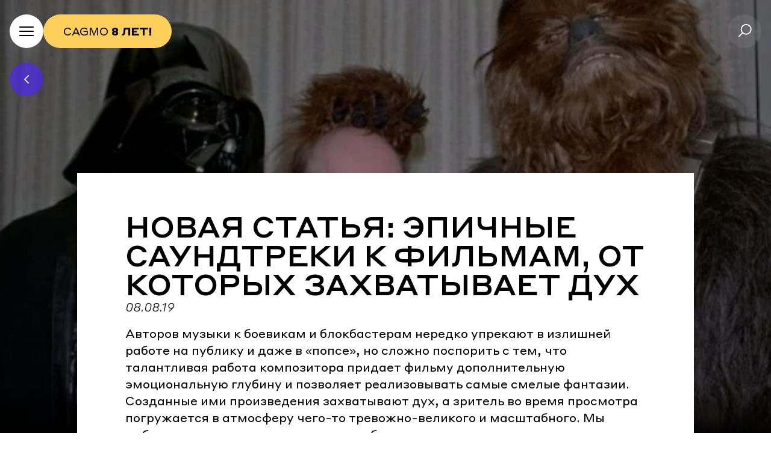

--- FILE ---
content_type: text/html;charset=utf-8
request_url: https://neoclassica.ru/p/epic-soundtracks
body_size: 51797
content:
<!DOCTYPE html><html  lang="ru" data-capo=""><head><meta charset="utf-8">
<meta name="viewport" content="width=device-width, initial-scale=1">
<title>Новая статья: Эпичные саундтреки к фильмам, от которых захватывает дух | NEOCLASSICA | НЕОКЛАССИКА</title>
<script async>
            !(function () {
              var t = document.createElement("script");
              (t.type = "text/javascript"),
                (t.async = !0),
                (t.src = "https://vk.com/js/api/openapi.js?169"),
                (t.onload = function () {
                  VK.Retargeting.Init("VK-RTRG-1843618-3Vul2"), VK.Retargeting.Hit();
                }),
                document.head.appendChild(t);
            })();
          </script>
<script async>
            var _tmr = window._tmr || (window._tmr = []);
            _tmr.push({id: "3654859", type: "pageView", start: (new Date()).getTime()});
            (function (d, w, id) {
              if (d.getElementById(id)) return;
              var ts = d.createElement("script"); ts.type = "text/javascript"; ts.async = true; ts.id = id;
              ts.src = "https://top-fwz1.mail.ru/js/code.js";
              var f = function () {var s = d.getElementsByTagName("script")[0]; s.parentNode.insertBefore(ts, s);};
              if (w.opera == "[object Opera]") { d.addEventListener("DOMContentLoaded", f, false); } else { f(); }
            })(document, window, "tmr-code");
        </script>
<script src="//s3.intickets.ru/intickets.js" data-hid="8ecfee3"></script>
<link rel="stylesheet" href="//s3.intickets.ru/intickets.min.css">
<style>/*! tailwindcss v3.4.4 | MIT License | https://tailwindcss.com*/*,:after,:before{border:0 solid #e5e7eb;box-sizing:border-box}:after,:before{--tw-content:""}:host,html{line-height:1.5;-webkit-text-size-adjust:100%;font-family:ui-sans-serif,system-ui,sans-serif,Apple Color Emoji,Segoe UI Emoji,Segoe UI Symbol,Noto Color Emoji;font-feature-settings:normal;font-variation-settings:normal;tab-size:4;-webkit-tap-highlight-color:transparent}body{line-height:inherit;margin:0}hr{border-top-width:1px;color:inherit;height:0}abbr:where([title]){-webkit-text-decoration:underline dotted;text-decoration:underline dotted}h1,h2,h3,h4,h5,h6{font-size:inherit;font-weight:inherit}a{color:inherit;text-decoration:inherit}b,strong{font-weight:bolder}code,kbd,pre,samp{font-family:ui-monospace,SFMono-Regular,Menlo,Monaco,Consolas,Liberation Mono,Courier New,monospace;font-feature-settings:normal;font-size:1em;font-variation-settings:normal}small{font-size:80%}sub,sup{font-size:75%;line-height:0;position:relative;vertical-align:initial}sub{bottom:-.25em}sup{top:-.5em}table{border-collapse:collapse;border-color:inherit;text-indent:0}button,input,optgroup,select,textarea{color:inherit;font-family:inherit;font-feature-settings:inherit;font-size:100%;font-variation-settings:inherit;font-weight:inherit;letter-spacing:inherit;line-height:inherit;margin:0;padding:0}button,select{text-transform:none}button,input:where([type=button]),input:where([type=reset]),input:where([type=submit]){-webkit-appearance:button;background-color:initial;background-image:none}:-moz-focusring{outline:auto}:-moz-ui-invalid{box-shadow:none}progress{vertical-align:initial}::-webkit-inner-spin-button,::-webkit-outer-spin-button{height:auto}[type=search]{-webkit-appearance:textfield;outline-offset:-2px}::-webkit-search-decoration{-webkit-appearance:none}::-webkit-file-upload-button{-webkit-appearance:button;font:inherit}summary{display:list-item}blockquote,dd,dl,figure,h1,h2,h3,h4,h5,h6,hr,p,pre{margin:0}fieldset{margin:0}fieldset,legend{padding:0}menu,ol,ul{list-style:none;margin:0;padding:0}dialog{padding:0}textarea{resize:vertical}input::placeholder,textarea::placeholder{color:#9ca3af;opacity:1}[role=button],button{cursor:pointer}:disabled{cursor:default}audio,canvas,embed,iframe,img,object,svg,video{display:block;vertical-align:middle}img,video{height:auto;max-width:100%}[hidden]{display:none}[multiple],[type=date],[type=datetime-local],[type=email],[type=month],[type=number],[type=password],[type=search],[type=tel],[type=text],[type=time],[type=url],[type=week],input:where(:not([type])),select,textarea{appearance:none;background-color:#fff;border-color:#6b7280;border-radius:0;border-width:1px;font-size:1rem;line-height:1.5rem;padding:.5rem .75rem;--tw-shadow:0 0 #0000}[multiple]:focus,[type=date]:focus,[type=datetime-local]:focus,[type=email]:focus,[type=month]:focus,[type=number]:focus,[type=password]:focus,[type=search]:focus,[type=tel]:focus,[type=text]:focus,[type=time]:focus,[type=url]:focus,[type=week]:focus,input:where(:not([type])):focus,select:focus,textarea:focus{outline:2px solid #0000;outline-offset:2px;--tw-ring-inset:var(--tw-empty,/*!*/ /*!*/);--tw-ring-offset-width:0px;--tw-ring-offset-color:#fff;--tw-ring-color:#2563eb;--tw-ring-offset-shadow:var(--tw-ring-inset) 0 0 0 var(--tw-ring-offset-width) var(--tw-ring-offset-color);--tw-ring-shadow:var(--tw-ring-inset) 0 0 0 calc(1px + var(--tw-ring-offset-width)) var(--tw-ring-color);border-color:#2563eb;box-shadow:var(--tw-ring-offset-shadow),var(--tw-ring-shadow),var(--tw-shadow)}input::placeholder,textarea::placeholder{color:#6b7280;opacity:1}::-webkit-datetime-edit-fields-wrapper{padding:0}::-webkit-date-and-time-value{min-height:1.5em;text-align:inherit}::-webkit-datetime-edit{display:inline-flex}::-webkit-datetime-edit,::-webkit-datetime-edit-day-field,::-webkit-datetime-edit-hour-field,::-webkit-datetime-edit-meridiem-field,::-webkit-datetime-edit-millisecond-field,::-webkit-datetime-edit-minute-field,::-webkit-datetime-edit-month-field,::-webkit-datetime-edit-second-field,::-webkit-datetime-edit-year-field{padding-bottom:0;padding-top:0}select{background-image:url("data:image/svg+xml;charset=utf-8,%3Csvg xmlns='http://www.w3.org/2000/svg' fill='none' viewBox='0 0 20 20'%3E%3Cpath stroke='%236b7280' stroke-linecap='round' stroke-linejoin='round' stroke-width='1.5' d='m6 8 4 4 4-4'/%3E%3C/svg%3E");background-position:right .5rem center;background-repeat:no-repeat;background-size:1.5em 1.5em;padding-right:2.5rem;-webkit-print-color-adjust:exact;print-color-adjust:exact}[multiple],[size]:where(select:not([size="1"])){background-image:none;background-position:0 0;background-repeat:unset;background-size:initial;padding-right:.75rem;-webkit-print-color-adjust:unset;print-color-adjust:unset}[type=checkbox],[type=radio]{appearance:none;background-color:#fff;background-origin:border-box;border-color:#6b7280;border-width:1px;color:#2563eb;display:inline-block;flex-shrink:0;height:1rem;padding:0;-webkit-print-color-adjust:exact;print-color-adjust:exact;-webkit-user-select:none;user-select:none;vertical-align:middle;width:1rem;--tw-shadow:0 0 #0000}[type=checkbox]{border-radius:0}[type=radio]{border-radius:100%}[type=checkbox]:focus,[type=radio]:focus{outline:2px solid #0000;outline-offset:2px;--tw-ring-inset:var(--tw-empty,/*!*/ /*!*/);--tw-ring-offset-width:2px;--tw-ring-offset-color:#fff;--tw-ring-color:#2563eb;--tw-ring-offset-shadow:var(--tw-ring-inset) 0 0 0 var(--tw-ring-offset-width) var(--tw-ring-offset-color);--tw-ring-shadow:var(--tw-ring-inset) 0 0 0 calc(2px + var(--tw-ring-offset-width)) var(--tw-ring-color);box-shadow:var(--tw-ring-offset-shadow),var(--tw-ring-shadow),var(--tw-shadow)}[type=checkbox]:checked,[type=radio]:checked{background-color:currentColor;background-position:50%;background-repeat:no-repeat;background-size:100% 100%;border-color:#0000}[type=checkbox]:checked{background-image:url("data:image/svg+xml;charset=utf-8,%3Csvg xmlns='http://www.w3.org/2000/svg' fill='%23fff' viewBox='0 0 16 16'%3E%3Cpath d='M12.207 4.793a1 1 0 0 1 0 1.414l-5 5a1 1 0 0 1-1.414 0l-2-2a1 1 0 0 1 1.414-1.414L6.5 9.086l4.293-4.293a1 1 0 0 1 1.414 0'/%3E%3C/svg%3E")}@media (forced-colors:active) {[type=checkbox]:checked{appearance:auto}}[type=radio]:checked{background-image:url("data:image/svg+xml;charset=utf-8,%3Csvg xmlns='http://www.w3.org/2000/svg' fill='%23fff' viewBox='0 0 16 16'%3E%3Ccircle cx='8' cy='8' r='3'/%3E%3C/svg%3E")}@media (forced-colors:active) {[type=radio]:checked{appearance:auto}}[type=checkbox]:checked:focus,[type=checkbox]:checked:hover,[type=checkbox]:indeterminate,[type=radio]:checked:focus,[type=radio]:checked:hover{background-color:currentColor;border-color:#0000}[type=checkbox]:indeterminate{background-image:url("data:image/svg+xml;charset=utf-8,%3Csvg xmlns='http://www.w3.org/2000/svg' fill='none' viewBox='0 0 16 16'%3E%3Cpath stroke='%23fff' stroke-linecap='round' stroke-linejoin='round' stroke-width='2' d='M4 8h8'/%3E%3C/svg%3E");background-position:50%;background-repeat:no-repeat;background-size:100% 100%}@media (forced-colors:active) {[type=checkbox]:indeterminate{appearance:auto}}[type=checkbox]:indeterminate:focus,[type=checkbox]:indeterminate:hover{background-color:currentColor;border-color:#0000}[type=file]{background:unset;border-color:inherit;border-radius:0;border-width:0;font-size:unset;line-height:inherit;padding:0}[type=file]:focus{outline:1px solid ButtonText;outline:1px auto -webkit-focus-ring-color}*,::backdrop,:after,:before{--tw-border-spacing-x:0;--tw-border-spacing-y:0;--tw-translate-x:0;--tw-translate-y:0;--tw-rotate:0;--tw-skew-x:0;--tw-skew-y:0;--tw-scale-x:1;--tw-scale-y:1;--tw-pan-x: ;--tw-pan-y: ;--tw-pinch-zoom: ;--tw-scroll-snap-strictness:proximity;--tw-gradient-from-position: ;--tw-gradient-via-position: ;--tw-gradient-to-position: ;--tw-ordinal: ;--tw-slashed-zero: ;--tw-numeric-figure: ;--tw-numeric-spacing: ;--tw-numeric-fraction: ;--tw-ring-inset: ;--tw-ring-offset-width:0px;--tw-ring-offset-color:#fff;--tw-ring-color:#3b82f680;--tw-ring-offset-shadow:0 0 #0000;--tw-ring-shadow:0 0 #0000;--tw-shadow:0 0 #0000;--tw-shadow-colored:0 0 #0000;--tw-blur: ;--tw-brightness: ;--tw-contrast: ;--tw-grayscale: ;--tw-hue-rotate: ;--tw-invert: ;--tw-saturate: ;--tw-sepia: ;--tw-drop-shadow: ;--tw-backdrop-blur: ;--tw-backdrop-brightness: ;--tw-backdrop-contrast: ;--tw-backdrop-grayscale: ;--tw-backdrop-hue-rotate: ;--tw-backdrop-invert: ;--tw-backdrop-opacity: ;--tw-backdrop-saturate: ;--tw-backdrop-sepia: ;--tw-contain-size: ;--tw-contain-layout: ;--tw-contain-paint: ;--tw-contain-style: }.container{width:100%}@media (min-width:380px){.container{max-width:380px}}@media (min-width:640px){.container{max-width:640px}}@media (min-width:768px){.container{max-width:768px}}@media (min-width:1024px){.container{max-width:1024px}}@media (min-width:1280px){.container{max-width:1280px}}@media (min-width:1536px){.container{max-width:1536px}}.form-input,.form-multiselect,.form-select,.form-textarea{appearance:none;background-color:#fff;border-color:#6b7280;border-radius:0;border-width:1px;font-size:1rem;line-height:1.5rem;padding:.5rem .75rem;--tw-shadow:0 0 #0000}.form-input:focus,.form-multiselect:focus,.form-select:focus,.form-textarea:focus{outline:2px solid #0000;outline-offset:2px;--tw-ring-inset:var(--tw-empty,/*!*/ /*!*/);--tw-ring-offset-width:0px;--tw-ring-offset-color:#fff;--tw-ring-color:#2563eb;--tw-ring-offset-shadow:var(--tw-ring-inset) 0 0 0 var(--tw-ring-offset-width) var(--tw-ring-offset-color);--tw-ring-shadow:var(--tw-ring-inset) 0 0 0 calc(1px + var(--tw-ring-offset-width)) var(--tw-ring-color);border-color:#2563eb;box-shadow:var(--tw-ring-offset-shadow),var(--tw-ring-shadow),var(--tw-shadow)}.form-input::placeholder,.form-textarea::placeholder{color:#6b7280;opacity:1}.form-input::-webkit-datetime-edit-fields-wrapper{padding:0}.form-input::-webkit-date-and-time-value{min-height:1.5em;text-align:inherit}.form-input::-webkit-datetime-edit{display:inline-flex}.form-input::-webkit-datetime-edit,.form-input::-webkit-datetime-edit-day-field,.form-input::-webkit-datetime-edit-hour-field,.form-input::-webkit-datetime-edit-meridiem-field,.form-input::-webkit-datetime-edit-millisecond-field,.form-input::-webkit-datetime-edit-minute-field,.form-input::-webkit-datetime-edit-month-field,.form-input::-webkit-datetime-edit-second-field,.form-input::-webkit-datetime-edit-year-field{padding-bottom:0;padding-top:0}.sr-only{height:1px;margin:-1px;overflow:hidden;padding:0;position:absolute;width:1px;clip:rect(0,0,0,0);border-width:0;white-space:nowrap}.pointer-events-none{pointer-events:none}.visible{visibility:visible}.invisible{visibility:hidden}.collapse{visibility:collapse}.static{position:static}.fixed{position:fixed}.absolute{position:absolute}.relative{position:relative}.inset-0{inset:0}.inset-x-0{left:0;right:0}.inset-y-0{bottom:0;top:0}.-bottom-1{bottom:-.25rem}.-bottom-1\.5{bottom:-.375rem}.-bottom-14{bottom:-3.5rem}.-bottom-16{bottom:-4rem}.-bottom-4{bottom:-1rem}.-bottom-6{bottom:-1.5rem}.-bottom-\[1\.4px\]{bottom:-1.4px}.-left-1{left:-.25rem}.-left-2{left:-.5rem}.-left-2\.5{left:-.625rem}.-left-4{left:-1rem}.-left-\[6px\]{left:-6px}.-right-0{right:0}.-right-0\.5{right:-.125rem}.-right-4{right:-1rem}.-top-0{top:0}.-top-20{top:-5rem}.-top-3{top:-.75rem}.-top-\[14px\]{top:-14px}.-top-\[24rem\]{top:-24rem}.bottom-0{bottom:0}.bottom-1\/2{bottom:50%}.bottom-10{bottom:2.5rem}.bottom-24{bottom:6rem}.bottom-3{bottom:.75rem}.bottom-40{bottom:10rem}.bottom-auto{bottom:auto}.left-0{left:0}.left-1{left:.25rem}.left-1\/2{left:50%}.left-10{left:2.5rem}.left-2{left:.5rem}.left-4{left:1rem}.left-6{left:1.5rem}.left-\[0\%\]{left:0}.left-\[100\%\]{left:100%}.left-\[50\%\]{left:50%}.left-auto{left:auto}.right-0{right:0}.right-10{right:2.5rem}.right-12{right:3rem}.right-4{right:1rem}.right-5{right:1.25rem}.right-6{right:1.5rem}.right-8{right:2rem}.right-\[100\%\]{right:100%}.right-auto{right:auto}.top-0{top:0}.top-0\.5{top:.125rem}.top-1{top:.25rem}.top-1\/2{top:50%}.top-12{top:3rem}.top-16{top:4rem}.top-2{top:.5rem}.top-20{top:5rem}.top-3{top:.75rem}.top-4{top:1rem}.top-40{top:10rem}.top-5{top:1.25rem}.top-7{top:1.75rem}.top-8{top:2rem}.top-\[0\.6rem\]{top:.6rem}.top-\[102\%\]{top:102%}.top-\[3\%\]{top:3%}.top-\[50\%\]{top:50%}.isolate{isolation:isolate}.-z-0,.z-0{z-index:0}.z-10{z-index:10}.z-20{z-index:20}.z-40{z-index:40}.z-50{z-index:50}.z-\[100\]{z-index:100}.z-\[10\]{z-index:10}.z-\[11\]{z-index:11}.z-\[19\]{z-index:19}.z-\[1\]{z-index:1}.z-\[20\]{z-index:20}.z-\[21\]{z-index:21}.z-\[2\]{z-index:2}.z-\[40\]{z-index:40}.z-\[4\]{z-index:4}.z-\[70\]{z-index:70}.z-\[999\]{z-index:999}.z-\[99\]{z-index:99}.-order-1{order:-1}.order-1{order:1}.order-2{order:2}.m-0{margin:0}.m-auto{margin:auto}.-mx-0{margin-left:0;margin-right:0}.-mx-0\.5{margin-left:-.125rem;margin-right:-.125rem}.-mx-2{margin-left:-.5rem;margin-right:-.5rem}.-mx-4{margin-left:-1rem;margin-right:-1rem}.-mx-px{margin-left:-1px;margin-right:-1px}.-my-3{margin-bottom:-.75rem;margin-top:-.75rem}.mx-0{margin-left:0;margin-right:0}.mx-0\.5{margin-left:.125rem;margin-right:.125rem}.mx-2{margin-left:.5rem;margin-right:.5rem}.mx-4{margin-left:1rem;margin-right:1rem}.mx-auto{margin-left:auto;margin-right:auto}.my-0{margin-bottom:0;margin-top:0}.my-12{margin-bottom:3rem;margin-top:3rem}.my-14{margin-bottom:3.5rem;margin-top:3.5rem}.my-16{margin-bottom:4rem;margin-top:4rem}.my-2{margin-bottom:.5rem;margin-top:.5rem}.my-28{margin-bottom:7rem;margin-top:7rem}.my-3{margin-bottom:.75rem;margin-top:.75rem}.my-4{margin-bottom:1rem;margin-top:1rem}.my-6{margin-bottom:1.5rem;margin-top:1.5rem}.my-8{margin-bottom:2rem;margin-top:2rem}.my-9{margin-bottom:2.25rem;margin-top:2.25rem}.-mb-16{margin-bottom:-4rem}.-mb-6{margin-bottom:-1.5rem}.-mb-8{margin-bottom:-2rem}.-mb-\[28rem\]{margin-bottom:-28rem}.-mb-\[60vh\]{margin-bottom:-60vh}.-mr-1{margin-right:-.25rem}.-mr-2{margin-right:-.5rem}.-mt-14{margin-top:-3.5rem}.-mt-6{margin-top:-1.5rem}.mb-0{margin-bottom:0}.mb-1{margin-bottom:.25rem}.mb-10{margin-bottom:2.5rem}.mb-12{margin-bottom:3rem}.mb-16{margin-bottom:4rem}.mb-2{margin-bottom:.5rem}.mb-20{margin-bottom:5rem}.mb-3{margin-bottom:.75rem}.mb-4{margin-bottom:1rem}.mb-48{margin-bottom:12rem}.mb-6{margin-bottom:1.5rem}.mb-7{margin-bottom:1.75rem}.mb-8{margin-bottom:2rem}.mb-\[-400px\]{margin-bottom:-400px}.mb-\[20vh\]{margin-bottom:20vh}.ml-0{margin-left:0}.ml-1{margin-left:.25rem}.ml-1\.5{margin-left:.375rem}.ml-10{margin-left:2.5rem}.ml-2{margin-left:.5rem}.ml-3{margin-left:.75rem}.ml-4{margin-left:1rem}.ml-6{margin-left:1.5rem}.ml-auto{margin-left:auto}.mr-1{margin-right:.25rem}.mr-10{margin-right:2.5rem}.mr-2{margin-right:.5rem}.mr-3{margin-right:.75rem}.mr-4{margin-right:1rem}.mr-auto{margin-right:auto}.mr-px{margin-right:1px}.mt-0{margin-top:0}.mt-1{margin-top:.25rem}.mt-10{margin-top:2.5rem}.mt-11{margin-top:2.75rem}.mt-12{margin-top:3rem}.mt-14{margin-top:3.5rem}.mt-16{margin-top:4rem}.mt-2{margin-top:.5rem}.mt-20{margin-top:5rem}.mt-24{margin-top:6rem}.mt-28{margin-top:7rem}.mt-3{margin-top:.75rem}.mt-32{margin-top:8rem}.mt-4{margin-top:1rem}.mt-40{margin-top:10rem}.mt-5{margin-top:1.25rem}.mt-6{margin-top:1.5rem}.mt-7{margin-top:1.75rem}.mt-8{margin-top:2rem}.mt-\[28rem\]{margin-top:28rem}.mt-auto{margin-top:auto}.mt-px{margin-top:1px}.block{display:block}.inline-block{display:inline-block}.inline{display:inline}.flex{display:flex}.inline-flex{display:inline-flex}.flow-root{display:flow-root}.grid{display:grid}.hidden{display:none}.h-0{height:0}.h-0\.5{height:.125rem}.h-1{height:.25rem}.h-1\.5{height:.375rem}.h-1\/2{height:50%}.h-10{height:2.5rem}.h-11{height:2.75rem}.h-12{height:3rem}.h-14{height:3.5rem}.h-16{height:4rem}.h-2{height:.5rem}.h-2\/5{height:40%}.h-20{height:5rem}.h-24{height:6rem}.h-28{height:7rem}.h-3{height:.75rem}.h-3\.5{height:.875rem}.h-36{height:9rem}.h-4{height:1rem}.h-40{height:10rem}.h-48{height:12rem}.h-5{height:1.25rem}.h-52{height:13rem}.h-6{height:1.5rem}.h-7{height:1.75rem}.h-72{height:18rem}.h-8{height:2rem}.h-\[208px\]{height:208px}.h-\[22px\]{height:22px}.h-\[26px\]{height:26px}.h-\[3\.5rem\]{height:3.5rem}.h-\[31px\]{height:31px}.h-\[32px\]{height:32px}.h-\[56px\]{height:56px}.h-\[57px\]{height:57px}.h-\[90px\]{height:90px}.h-auto{height:auto}.h-fit{height:fit-content}.h-full{height:100%}.h-screen{height:100vh}.max-h-10{max-height:2.5rem}.max-h-24{max-height:6rem}.max-h-28{max-height:7rem}.max-h-40{max-height:10rem}.max-h-60{max-height:15rem}.max-h-80{max-height:20rem}.max-h-96{max-height:24rem}.max-h-\[160px\]{max-height:160px}.max-h-\[290px\]{max-height:290px}.max-h-full{max-height:100%}.min-h-\[200px\]{min-height:200px}.min-h-\[20rem\]{min-height:20rem}.min-h-\[290px\]{min-height:290px}.min-h-\[30rem\]{min-height:30rem}.min-h-\[4rem\]{min-height:4rem}.min-h-full{min-height:100%}.min-h-screen{min-height:100vh}.w-0{width:0}.w-0\.5{width:.125rem}.w-1{width:.25rem}.w-1\.5{width:.375rem}.w-1\/2{width:50%}.w-1\/3{width:33.333333%}.w-10{width:2.5rem}.w-10\/12{width:83.333333%}.w-11{width:2.75rem}.w-11\/12{width:91.666667%}.w-12{width:3rem}.w-14{width:3.5rem}.w-16{width:4rem}.w-2{width:.5rem}.w-2\/3{width:66.666667%}.w-2\/5{width:40%}.w-20{width:5rem}.w-28{width:7rem}.w-3{width:.75rem}.w-3\.5{width:.875rem}.w-3\/5{width:60%}.w-36{width:9rem}.w-4{width:1rem}.w-48{width:12rem}.w-5{width:1.25rem}.w-5\/12{width:41.666667%}.w-52{width:13rem}.w-56{width:14rem}.w-6{width:1.5rem}.w-64{width:16rem}.w-7{width:1.75rem}.w-7\/12{width:58.333333%}.w-8{width:2rem}.w-\[120px\]{width:120px}.w-\[208px\]{width:208px}.w-\[3\.5rem\]{width:3.5rem}.w-\[32px\]{width:32px}.w-\[52px\]{width:52px}.w-\[53px\]{width:53px}.w-\[56px\]{width:56px}.w-\[77px\]{width:77px}.w-\[80px\]{width:80px}.w-\[90px\]{width:90px}.w-auto{width:auto}.w-fit{width:fit-content}.w-full{width:100%}.w-px{width:1px}.w-screen{width:100vw}.min-w-0{min-width:0}.min-w-20{min-width:5rem}.min-w-\[100\%\]{min-width:100%}.min-w-\[16rem\]{min-width:16rem}.min-w-\[2\.5rem\]{min-width:2.5rem}.min-w-\[220px\]{min-width:220px}.min-w-\[24px\]{min-width:24px}.min-w-\[256px\]{min-width:256px}.min-w-\[32px\]{min-width:32px}.min-w-\[82px\]{min-width:82px}.min-w-\[auto\]{min-width:auto}.min-w-fit{min-width:fit-content}.max-w-2xl{max-width:42rem}.max-w-3xl{max-width:48rem}.max-w-4xl{max-width:56rem}.max-w-6xl{max-width:72rem}.max-w-7xl{max-width:80rem}.max-w-\[106px\]{max-width:106px}.max-w-\[16rem\]{max-width:16rem}.max-w-\[220px\]{max-width:220px}.max-w-\[24px\]{max-width:24px}.max-w-\[2rem\]{max-width:2rem}.max-w-\[32px\]{max-width:32px}.max-w-\[360px\]{max-width:360px}.max-w-\[510px\]{max-width:510px}.max-w-\[82px\]{max-width:82px}.max-w-full{max-width:100%}.max-w-none{max-width:none}.max-w-screen-2xl{max-width:1536px}.max-w-screen-lg{max-width:1024px}.max-w-screen-md{max-width:768px}.max-w-screen-sm{max-width:640px}.max-w-screen-xl{max-width:1280px}.max-w-xl{max-width:36rem}.max-w-xs{max-width:20rem}.flex-1{flex:1 1 0%}.flex-\[0\]{flex:0}.flex-\[4\]{flex:4}.flex-\[6\]{flex:6}.flex-auto{flex:1 1 auto}.flex-none{flex:none}.flex-shrink{flex-shrink:1}.flex-shrink-0,.shrink-0{flex-shrink:0}.flex-grow-0{flex-grow:0}.grow{flex-grow:1}.origin-top-left{transform-origin:top left}.origin-top-right{transform-origin:top right}.translate-x-0{--tw-translate-x:0px}.translate-x-0,.translate-x-full{transform:translate(var(--tw-translate-x),var(--tw-translate-y)) rotate(var(--tw-rotate)) skewX(var(--tw-skew-x)) skewY(var(--tw-skew-y)) scaleX(var(--tw-scale-x)) scaleY(var(--tw-scale-y))}.translate-x-full{--tw-translate-x:100%}.rotate-180{--tw-rotate:180deg}.-scale-75,.rotate-180{transform:translate(var(--tw-translate-x),var(--tw-translate-y)) rotate(var(--tw-rotate)) skewX(var(--tw-skew-x)) skewY(var(--tw-skew-y)) scaleX(var(--tw-scale-x)) scaleY(var(--tw-scale-y))}.-scale-75{--tw-scale-x:-.75;--tw-scale-y:-.75}.scale-100{--tw-scale-x:1;--tw-scale-y:1}.scale-100,.scale-75{transform:translate(var(--tw-translate-x),var(--tw-translate-y)) rotate(var(--tw-rotate)) skewX(var(--tw-skew-x)) skewY(var(--tw-skew-y)) scaleX(var(--tw-scale-x)) scaleY(var(--tw-scale-y))}.scale-75{--tw-scale-x:.75;--tw-scale-y:.75}.scale-95{--tw-scale-x:.95;--tw-scale-y:.95}.scale-95,.transform{transform:translate(var(--tw-translate-x),var(--tw-translate-y)) rotate(var(--tw-rotate)) skewX(var(--tw-skew-x)) skewY(var(--tw-skew-y)) scaleX(var(--tw-scale-x)) scaleY(var(--tw-scale-y))}.cursor-default{cursor:default}.cursor-pointer{cursor:pointer}.select-none{-webkit-user-select:none;user-select:none}.grid-cols-1{grid-template-columns:repeat(1,minmax(0,1fr))}.grid-cols-2{grid-template-columns:repeat(2,minmax(0,1fr))}.grid-cols-4{grid-template-columns:repeat(4,minmax(0,1fr))}.grid-cols-7{grid-template-columns:repeat(7,minmax(0,1fr))}.grid-rows-6{grid-template-rows:repeat(6,minmax(0,1fr))}.flex-row{flex-direction:row}.flex-row-reverse{flex-direction:row-reverse}.flex-col{flex-direction:column}.flex-col-reverse{flex-direction:column-reverse}.flex-wrap{flex-wrap:wrap}.items-start{align-items:flex-start}.items-end{align-items:flex-end}.items-center{align-items:center}.items-stretch{align-items:stretch}.justify-start{justify-content:flex-start}.justify-end{justify-content:flex-end}.justify-center{justify-content:center}.justify-between{justify-content:space-between}.gap-0{gap:0}.gap-1{gap:.25rem}.gap-1\.5{gap:.375rem}.gap-10{gap:2.5rem}.gap-12{gap:3rem}.gap-16{gap:4rem}.gap-2{gap:.5rem}.gap-2\.5{gap:.625rem}.gap-20{gap:5rem}.gap-3{gap:.75rem}.gap-4{gap:1rem}.gap-5{gap:1.25rem}.gap-6{gap:1.5rem}.gap-7{gap:1.75rem}.gap-8{gap:2rem}.gap-\[1\.4px\]{gap:1.4px}.gap-\[2px\]{gap:2px}.gap-px{gap:1px}.gap-x-1{column-gap:.25rem}.gap-x-12{column-gap:3rem}.gap-x-16{column-gap:4rem}.gap-x-2{column-gap:.5rem}.gap-x-20{column-gap:5rem}.gap-x-4{column-gap:1rem}.gap-x-6{column-gap:1.5rem}.gap-x-8{column-gap:2rem}.gap-y-12{row-gap:3rem}.gap-y-16{row-gap:4rem}.gap-y-2{row-gap:.5rem}.gap-y-4{row-gap:1rem}.gap-y-5{row-gap:1.25rem}.space-y-4>:not([hidden])~:not([hidden]){--tw-space-y-reverse:0;margin-bottom:calc(1rem*var(--tw-space-y-reverse));margin-top:calc(1rem*(1 - var(--tw-space-y-reverse)))}.divide-x>:not([hidden])~:not([hidden]){--tw-divide-x-reverse:0;border-left-width:calc(1px*(1 - var(--tw-divide-x-reverse)));border-right-width:calc(1px*var(--tw-divide-x-reverse))}.divide-y>:not([hidden])~:not([hidden]){--tw-divide-y-reverse:0;border-bottom-width:calc(1px*var(--tw-divide-y-reverse));border-top-width:calc(1px*(1 - var(--tw-divide-y-reverse)))}.divide-gray-100>:not([hidden])~:not([hidden]){--tw-divide-opacity:1;border-color:rgb(243 244 246/var(--tw-divide-opacity))}.self-start{align-self:flex-start}.self-end{align-self:flex-end}.self-center{align-self:center}.self-stretch{align-self:stretch}.overflow-auto{overflow:auto}.overflow-hidden{overflow:hidden}.overflow-y-auto{overflow-y:auto}.overflow-y-hidden{overflow-y:hidden}.overflow-x-scroll{overflow-x:scroll}.overflow-y-scroll{overflow-y:scroll}.scroll-smooth{scroll-behavior:smooth}.truncate{overflow:hidden;text-overflow:ellipsis;white-space:nowrap}.whitespace-normal{white-space:normal}.whitespace-nowrap{white-space:nowrap}.whitespace-break-spaces{white-space:break-spaces}.break-words{overflow-wrap:break-word}.break-keep{word-break:keep-all}.rounded{border-radius:.25rem}.rounded-2xl{border-radius:1rem}.rounded-3xl{border-radius:1.5rem}.rounded-\[27px\]{border-radius:27px}.rounded-\[28px\]{border-radius:28px}.rounded-\[3rem\]{border-radius:3rem}.rounded-\[61px\]{border-radius:61px}.rounded-\[6px\]{border-radius:6px}.rounded-full{border-radius:9999px}.rounded-lg{border-radius:.5rem}.rounded-md{border-radius:.375rem}.rounded-none{border-radius:0}.rounded-sm{border-radius:.125rem}.rounded-xl{border-radius:.75rem}.rounded-l-full{border-bottom-left-radius:9999px;border-top-left-radius:9999px}.rounded-l-md{border-bottom-left-radius:.375rem;border-top-left-radius:.375rem}.rounded-r-full{border-bottom-right-radius:9999px;border-top-right-radius:9999px}.rounded-r-md{border-bottom-right-radius:.375rem;border-top-right-radius:.375rem}.rounded-t-3xl{border-top-left-radius:1.5rem;border-top-right-radius:1.5rem}.rounded-t-\[28px\]{border-top-left-radius:28px;border-top-right-radius:28px}.rounded-t-\[58px\]{border-top-left-radius:58px;border-top-right-radius:58px}.rounded-t-none{border-top-left-radius:0;border-top-right-radius:0}.rounded-bl-lg{border-bottom-left-radius:.5rem}.rounded-br-lg{border-bottom-right-radius:.5rem}.rounded-tl-lg{border-top-left-radius:.5rem}.rounded-tr-lg{border-top-right-radius:.5rem}.border{border-width:1px}.border-0{border-width:0}.border-2{border-width:2px}.border-\[2\.42px\]{border-width:2.42px}.border-\[2px\]{border-width:2px}.border-y{border-bottom-width:1px;border-top-width:1px}.border-y-2{border-bottom-width:2px;border-top-width:2px}.border-b{border-bottom-width:1px}.border-b-2,.border-b-\[2px\]{border-bottom-width:2px}.border-l{border-left-width:1px}.border-l-0{border-left-width:0}.border-l-2{border-left-width:2px}.border-r-0{border-right-width:0}.border-t{border-top-width:1px}.border-t-0{border-top-width:0}.border-t-2{border-top-width:2px}.border-solid{border-style:solid}.border-none{border-style:none}.border-\[\#C7C7C7\]{--tw-border-opacity:1;border-color:rgb(199 199 199/var(--tw-border-opacity))}.border-\[\#FDD05B\]{--tw-border-opacity:1;border-color:rgb(253 208 91/var(--tw-border-opacity))}.border-black{--tw-border-opacity:1;border-color:rgb(0 0 0/var(--tw-border-opacity))}.border-brand-yellow{--tw-border-opacity:1;border-color:rgb(253 208 91/var(--tw-border-opacity))}.border-gray-200{--tw-border-opacity:1;border-color:rgb(229 231 235/var(--tw-border-opacity))}.border-gray-300{--tw-border-opacity:1;border-color:rgb(209 213 219/var(--tw-border-opacity))}.border-gray-800{--tw-border-opacity:1;border-color:rgb(31 41 55/var(--tw-border-opacity))}.border-transparent{border-color:#0000}.border-white{--tw-border-opacity:1;border-color:rgb(255 255 255/var(--tw-border-opacity))}.bg-\[\#0f0f0f\]{--tw-bg-opacity:1;background-color:rgb(15 15 15/var(--tw-bg-opacity))}.bg-\[\#461bff\]{--tw-bg-opacity:1;background-color:rgb(70 27 255/var(--tw-bg-opacity))}.bg-\[\#4E25FF\],.bg-\[\#4e25ff\]{--tw-bg-opacity:1;background-color:rgb(78 37 255/var(--tw-bg-opacity))}.bg-\[\#9C9C9C\]{--tw-bg-opacity:1;background-color:rgb(156 156 156/var(--tw-bg-opacity))}.bg-\[\#D9D9D9\]{--tw-bg-opacity:1;background-color:rgb(217 217 217/var(--tw-bg-opacity))}.bg-\[\#E3E3E3\]{--tw-bg-opacity:1;background-color:rgb(227 227 227/var(--tw-bg-opacity))}.bg-\[\#E6E6E6\]{--tw-bg-opacity:1;background-color:rgb(230 230 230/var(--tw-bg-opacity))}.bg-\[\#F5F5F5\]{--tw-bg-opacity:1;background-color:rgb(245 245 245/var(--tw-bg-opacity))}.bg-\[\#FDD05B\]{--tw-bg-opacity:1;background-color:rgb(253 208 91/var(--tw-bg-opacity))}.bg-\[rgba\(78\2c 37\2c 255\2c 1\)\]{background-color:#4e25ff}.bg-\[white\]{--tw-bg-opacity:1;background-color:rgb(255 255 255/var(--tw-bg-opacity))}.bg-amber-100{--tw-bg-opacity:1;background-color:rgb(254 243 199/var(--tw-bg-opacity))}.bg-black{--tw-bg-opacity:1;background-color:rgb(0 0 0/var(--tw-bg-opacity))}.bg-black\/70{background-color:#000000b3}.bg-brand-blue{--tw-bg-opacity:1;background-color:rgb(78 37 255/var(--tw-bg-opacity))}.bg-brand-gray{--tw-bg-opacity:1;background-color:rgb(240 238 238/var(--tw-bg-opacity))}.bg-brand-purple{--tw-bg-opacity:1;background-color:rgb(100 63 237/var(--tw-bg-opacity))}.bg-brand-yellow{--tw-bg-opacity:1;background-color:rgb(253 208 91/var(--tw-bg-opacity))}.bg-gray-100{--tw-bg-opacity:1;background-color:rgb(243 244 246/var(--tw-bg-opacity))}.bg-gray-200{--tw-bg-opacity:1;background-color:rgb(229 231 235/var(--tw-bg-opacity))}.bg-gray-300{--tw-bg-opacity:1;background-color:rgb(209 213 219/var(--tw-bg-opacity))}.bg-gray-50{--tw-bg-opacity:1;background-color:rgb(249 250 251/var(--tw-bg-opacity))}.bg-gray-800{--tw-bg-opacity:1;background-color:rgb(31 41 55/var(--tw-bg-opacity))}.bg-indigo-600{--tw-bg-opacity:1;background-color:rgb(79 70 229/var(--tw-bg-opacity))}.bg-inherit{background-color:inherit}.bg-transparent{background-color:initial}.bg-white{--tw-bg-opacity:1;background-color:rgb(255 255 255/var(--tw-bg-opacity))}.bg-none{background-image:none}.bg-auto{background-size:auto}.bg-contain{background-size:contain}.bg-cover{background-size:cover}.bg-center{background-position:50%}.bg-top{background-position:top}.bg-no-repeat{background-repeat:no-repeat}.bg-repeat-x{background-repeat:repeat-x}.object-contain{object-fit:contain}.object-cover{object-fit:cover}.p-0{padding:0}.p-1{padding:.25rem}.p-10{padding:2.5rem}.p-16{padding:4rem}.p-2{padding:.5rem}.p-2\.5{padding:.625rem}.p-3{padding:.75rem}.p-4{padding:1rem}.p-5{padding:1.25rem}.p-6{padding:1.5rem}.p-8{padding:2rem}.p-\[11px\]{padding:11px}.px-0{padding-left:0;padding-right:0}.px-1{padding-left:.25rem;padding-right:.25rem}.px-1\.5{padding-left:.375rem;padding-right:.375rem}.px-10{padding-left:2.5rem;padding-right:2.5rem}.px-11{padding-left:2.75rem;padding-right:2.75rem}.px-14{padding-left:3.5rem;padding-right:3.5rem}.px-16{padding-left:4rem;padding-right:4rem}.px-2{padding-left:.5rem;padding-right:.5rem}.px-20{padding-left:5rem;padding-right:5rem}.px-3{padding-left:.75rem;padding-right:.75rem}.px-3\.5{padding-left:.875rem;padding-right:.875rem}.px-4{padding-left:1rem;padding-right:1rem}.px-5{padding-left:1.25rem;padding-right:1.25rem}.px-6{padding-left:1.5rem;padding-right:1.5rem}.px-7{padding-left:1.75rem;padding-right:1.75rem}.px-8{padding-left:2rem;padding-right:2rem}.px-9{padding-left:2.25rem;padding-right:2.25rem}.py-0{padding-bottom:0;padding-top:0}.py-0\.5{padding-bottom:.125rem;padding-top:.125rem}.py-1{padding-bottom:.25rem;padding-top:.25rem}.py-1\.5{padding-bottom:.375rem;padding-top:.375rem}.py-10{padding-bottom:2.5rem;padding-top:2.5rem}.py-12{padding-bottom:3rem;padding-top:3rem}.py-14{padding-bottom:3.5rem;padding-top:3.5rem}.py-16{padding-bottom:4rem;padding-top:4rem}.py-2{padding-bottom:.5rem;padding-top:.5rem}.py-20{padding-bottom:5rem;padding-top:5rem}.py-24{padding-bottom:6rem;padding-top:6rem}.py-3{padding-bottom:.75rem;padding-top:.75rem}.py-32{padding-bottom:8rem;padding-top:8rem}.py-4{padding-bottom:1rem;padding-top:1rem}.py-5{padding-bottom:1.25rem;padding-top:1.25rem}.py-56{padding-bottom:14rem;padding-top:14rem}.py-6{padding-bottom:1.5rem;padding-top:1.5rem}.py-7{padding-bottom:1.75rem;padding-top:1.75rem}.py-8{padding-bottom:2rem;padding-top:2rem}.py-9{padding-bottom:2.25rem;padding-top:2.25rem}.py-px{padding-bottom:1px;padding-top:1px}.pb-0{padding-bottom:0}.pb-1{padding-bottom:.25rem}.pb-10{padding-bottom:2.5rem}.pb-12{padding-bottom:3rem}.pb-14{padding-bottom:3.5rem}.pb-16{padding-bottom:4rem}.pb-2{padding-bottom:.5rem}.pb-20{padding-bottom:5rem}.pb-24{padding-bottom:6rem}.pb-3{padding-bottom:.75rem}.pb-4{padding-bottom:1rem}.pb-5{padding-bottom:1.25rem}.pb-6{padding-bottom:1.5rem}.pb-8{padding-bottom:2rem}.pl-1{padding-left:.25rem}.pl-10{padding-left:2.5rem}.pl-2{padding-left:.5rem}.pl-3{padding-left:.75rem}.pl-4{padding-left:1rem}.pl-5{padding-left:1.25rem}.pl-6{padding-left:1.5rem}.pl-7{padding-left:1.75rem}.pl-8{padding-left:2rem}.pl-9{padding-left:2.25rem}.pr-1{padding-right:.25rem}.pr-10{padding-right:2.5rem}.pr-2{padding-right:.5rem}.pr-3{padding-right:.75rem}.pr-4{padding-right:1rem}.pr-5{padding-right:1.25rem}.pr-6{padding-right:1.5rem}.pr-8{padding-right:2rem}.pt-0{padding-top:0}.pt-1{padding-top:.25rem}.pt-1\.5{padding-top:.375rem}.pt-10{padding-top:2.5rem}.pt-12{padding-top:3rem}.pt-14{padding-top:3.5rem}.pt-16{padding-top:4rem}.pt-2{padding-top:.5rem}.pt-20{padding-top:5rem}.pt-24{padding-top:6rem}.pt-3{padding-top:.75rem}.pt-32{padding-top:8rem}.pt-4{padding-top:1rem}.pt-5{padding-top:1.25rem}.pt-56{padding-top:14rem}.pt-6{padding-top:1.5rem}.pt-7{padding-top:1.75rem}.pt-8{padding-top:2rem}.text-left{text-align:left}.text-center{text-align:center}.align-middle{vertical-align:middle}.font-styrene-bold{font-family:Styrene-Bold,Helvetica,sans-serif}.font-styrene-light{font-family:Styrene-Light,Helvetica,sans-serif}.font-styrene-light-italic{font-family:Styrene-Light-Italic,Helvetica,sans-serif}.font-styrene-medium{font-family:Styrene-Medium,Helvetica,sans-serif}.font-styrene-medium-italic{font-family:Styrene-Medium-Italic,Helvetica,sans-serif}.font-styrene-regular{font-family:Styrene-Regular,Helvetica,sans-serif}.font-styrene-regular-italic{font-family:Styrene-Regular-Italic,Helvetica,sans-serif}.font-styrene-thin{font-family:Styrene-Thin,Helvetica,sans-serif}.text-2xl{font-size:1.5rem;line-height:2rem}.text-3xl{font-size:1.875rem;line-height:2.25rem}.text-4xl{font-size:2.25rem;line-height:2.5rem}.text-5xl{font-size:3rem;line-height:1}.text-\[108px\]{font-size:108px}.text-\[10px\]{font-size:10px}.text-\[12\.7px\]{font-size:12.7px}.text-\[15px\]{font-size:15px}.text-\[16px\]{font-size:16px}.text-\[18px\]{font-size:18px}.text-\[36px\]{font-size:36px}.text-\[6px\]{font-size:6px}.text-\[8\.8px\]{font-size:8.8px}.text-\[8px\]{font-size:8px}.text-base{font-size:1rem;line-height:1.5rem}.text-lg{font-size:1.125rem;line-height:1.75rem}.text-sm{font-size:.875rem;line-height:1.25rem}.text-xl{font-size:1.25rem;line-height:1.75rem}.text-xs{font-size:.75rem;line-height:1rem}.font-bold{font-weight:700}.font-medium{font-weight:500}.font-normal{font-weight:400}.font-semibold{font-weight:600}.uppercase{text-transform:uppercase}.lowercase{text-transform:lowercase}.capitalize{text-transform:capitalize}.normal-case{text-transform:none}.italic{font-style:italic}.tabular-nums{--tw-numeric-spacing:tabular-nums;font-variant-numeric:var(--tw-ordinal) var(--tw-slashed-zero) var(--tw-numeric-figure) var(--tw-numeric-spacing) var(--tw-numeric-fraction)}.leading-6{line-height:1.5rem}.leading-\[0\.85\]{line-height:.85}.leading-\[0\.8\]{line-height:.8}.leading-\[1\.1\]{line-height:1.1}.leading-\[1\.2\]{line-height:1.2}.leading-none{line-height:1}.leading-snug{line-height:1.375}.leading-tight{line-height:1.25}.text-\[\#4e25ff\]{--tw-text-opacity:1;color:rgb(78 37 255/var(--tw-text-opacity))}.text-\[\#7a7a7a\]{--tw-text-opacity:1;color:rgb(122 122 122/var(--tw-text-opacity))}.text-\[\#D6D0C7\]{--tw-text-opacity:1;color:rgb(214 208 199/var(--tw-text-opacity))}.text-\[\#FDD05B\]{--tw-text-opacity:1;color:rgb(253 208 91/var(--tw-text-opacity))}.text-\[\#FEF339\]{--tw-text-opacity:1;color:rgb(254 243 57/var(--tw-text-opacity))}.text-\[\#ccc6c6\]{--tw-text-opacity:1;color:rgb(204 198 198/var(--tw-text-opacity))}.text-amber-600{--tw-text-opacity:1;color:rgb(217 119 6/var(--tw-text-opacity))}.text-amber-900{--tw-text-opacity:1;color:rgb(120 53 15/var(--tw-text-opacity))}.text-black{--tw-text-opacity:1;color:rgb(0 0 0/var(--tw-text-opacity))}.text-brand-blue{--tw-text-opacity:1;color:rgb(78 37 255/var(--tw-text-opacity))}.text-brand-yellow{--tw-text-opacity:1;color:rgb(253 208 91/var(--tw-text-opacity))}.text-gray-400{--tw-text-opacity:1;color:rgb(156 163 175/var(--tw-text-opacity))}.text-gray-500{--tw-text-opacity:1;color:rgb(107 114 128/var(--tw-text-opacity))}.text-gray-700{--tw-text-opacity:1;color:rgb(55 65 81/var(--tw-text-opacity))}.text-gray-900{--tw-text-opacity:1;color:rgb(17 24 39/var(--tw-text-opacity))}.text-indigo-600{--tw-text-opacity:1;color:rgb(79 70 229/var(--tw-text-opacity))}.text-inherit{color:inherit}.text-neutral-500{--tw-text-opacity:1;color:rgb(115 115 115/var(--tw-text-opacity))}.text-white{--tw-text-opacity:1;color:rgb(255 255 255/var(--tw-text-opacity))}.underline{text-decoration-line:underline}.underline-offset-4{text-underline-offset:4px}.underline-offset-8{text-underline-offset:8px}.opacity-0{opacity:0}.opacity-100{opacity:1}.shadow{--tw-shadow:0 1px 3px 0 #0000001a,0 1px 2px -1px #0000001a;--tw-shadow-colored:0 1px 3px 0 var(--tw-shadow-color),0 1px 2px -1px var(--tw-shadow-color)}.shadow,.shadow-2xl{box-shadow:var(--tw-ring-offset-shadow,0 0 #0000),var(--tw-ring-shadow,0 0 #0000),var(--tw-shadow)}.shadow-2xl{--tw-shadow:0 25px 50px -12px #00000040;--tw-shadow-colored:0 25px 50px -12px var(--tw-shadow-color)}.shadow-lg{--tw-shadow:0 10px 15px -3px #0000001a,0 4px 6px -4px #0000001a;--tw-shadow-colored:0 10px 15px -3px var(--tw-shadow-color),0 4px 6px -4px var(--tw-shadow-color)}.shadow-lg,.shadow-sm{box-shadow:var(--tw-ring-offset-shadow,0 0 #0000),var(--tw-ring-shadow,0 0 #0000),var(--tw-shadow)}.shadow-sm{--tw-shadow:0 1px 2px 0 #0000000d;--tw-shadow-colored:0 1px 2px 0 var(--tw-shadow-color)}.ring-1{--tw-ring-offset-shadow:var(--tw-ring-inset) 0 0 0 var(--tw-ring-offset-width) var(--tw-ring-offset-color);--tw-ring-shadow:var(--tw-ring-inset) 0 0 0 calc(1px + var(--tw-ring-offset-width)) var(--tw-ring-color);box-shadow:var(--tw-ring-offset-shadow),var(--tw-ring-shadow),var(--tw-shadow,0 0 #0000)}.ring-black{--tw-ring-opacity:1;--tw-ring-color:rgb(0 0 0/var(--tw-ring-opacity))}.ring-black\/5{--tw-ring-color:#0000000d}.ring-gray-200{--tw-ring-opacity:1;--tw-ring-color:rgb(229 231 235/var(--tw-ring-opacity))}.ring-opacity-5{--tw-ring-opacity:0.05}.blur{--tw-blur:blur(8px)}.blur,.drop-shadow{filter:var(--tw-blur) var(--tw-brightness) var(--tw-contrast) var(--tw-grayscale) var(--tw-hue-rotate) var(--tw-invert) var(--tw-saturate) var(--tw-sepia) var(--tw-drop-shadow)}.drop-shadow{--tw-drop-shadow:drop-shadow(0 1px 2px #0000001a) drop-shadow(0 1px 1px #0000000f)}.invert{--tw-invert:invert(100%)}.filter,.invert{filter:var(--tw-blur) var(--tw-brightness) var(--tw-contrast) var(--tw-grayscale) var(--tw-hue-rotate) var(--tw-invert) var(--tw-saturate) var(--tw-sepia) var(--tw-drop-shadow)}.backdrop-filter{-webkit-backdrop-filter:var(--tw-backdrop-blur) var(--tw-backdrop-brightness) var(--tw-backdrop-contrast) var(--tw-backdrop-grayscale) var(--tw-backdrop-hue-rotate) var(--tw-backdrop-invert) var(--tw-backdrop-opacity) var(--tw-backdrop-saturate) var(--tw-backdrop-sepia);backdrop-filter:var(--tw-backdrop-blur) var(--tw-backdrop-brightness) var(--tw-backdrop-contrast) var(--tw-backdrop-grayscale) var(--tw-backdrop-hue-rotate) var(--tw-backdrop-invert) var(--tw-backdrop-opacity) var(--tw-backdrop-saturate) var(--tw-backdrop-sepia)}.transition{transition-duration:.15s;transition-property:color,background-color,border-color,text-decoration-color,fill,stroke,opacity,box-shadow,transform,filter,-webkit-backdrop-filter;transition-property:color,background-color,border-color,text-decoration-color,fill,stroke,opacity,box-shadow,transform,filter,backdrop-filter;transition-property:color,background-color,border-color,text-decoration-color,fill,stroke,opacity,box-shadow,transform,filter,backdrop-filter,-webkit-backdrop-filter;transition-timing-function:cubic-bezier(.4,0,.2,1)}.transition-all{transition-duration:.15s;transition-property:all;transition-timing-function:cubic-bezier(.4,0,.2,1)}.transition-colors{transition-duration:.15s;transition-property:color,background-color,border-color,text-decoration-color,fill,stroke;transition-timing-function:cubic-bezier(.4,0,.2,1)}.transition-opacity{transition-duration:.15s;transition-property:opacity;transition-timing-function:cubic-bezier(.4,0,.2,1)}.transition-transform{transition-duration:.15s;transition-property:transform;transition-timing-function:cubic-bezier(.4,0,.2,1)}.duration-100{transition-duration:.1s}.duration-200{transition-duration:.2s}.duration-300{transition-duration:.3s}.duration-500{transition-duration:.5s}.duration-700{transition-duration:.7s}.duration-75{transition-duration:75ms}.ease-in{transition-timing-function:cubic-bezier(.4,0,1,1)}.ease-in-out{transition-timing-function:cubic-bezier(.4,0,.2,1)}.ease-out{transition-timing-function:cubic-bezier(0,0,.2,1)}.placeholder\:text-brand-gray-placeholder::placeholder{--tw-text-opacity:1;color:rgb(84 84 84/var(--tw-text-opacity))}.first\:border-t-2:first-child{border-top-width:2px}.last\:mr-0:last-child{margin-right:0}.focus-within\:border-brand-purple:focus-within{--tw-border-opacity:1;border-color:rgb(100 63 237/var(--tw-border-opacity))}.focus-within\:bg-gray-50:focus-within{--tw-bg-opacity:1;background-color:rgb(249 250 251/var(--tw-bg-opacity))}.hover\:border-black:hover{--tw-border-opacity:1;border-color:rgb(0 0 0/var(--tw-border-opacity))}.hover\:bg-brand-blue:hover{--tw-bg-opacity:1;background-color:rgb(78 37 255/var(--tw-bg-opacity))}.hover\:bg-gray-100:hover{--tw-bg-opacity:1;background-color:rgb(243 244 246/var(--tw-bg-opacity))}.hover\:bg-gray-200:hover{--tw-bg-opacity:1;background-color:rgb(229 231 235/var(--tw-bg-opacity))}.hover\:bg-gray-50:hover{--tw-bg-opacity:1;background-color:rgb(249 250 251/var(--tw-bg-opacity))}.hover\:bg-indigo-700:hover{--tw-bg-opacity:1;background-color:rgb(67 56 202/var(--tw-bg-opacity))}.hover\:text-\[\#4E25FF\]:hover{--tw-text-opacity:1;color:rgb(78 37 255/var(--tw-text-opacity))}.hover\:text-black:hover{--tw-text-opacity:1;color:rgb(0 0 0/var(--tw-text-opacity))}.hover\:text-brand-blue:hover{--tw-text-opacity:1;color:rgb(78 37 255/var(--tw-text-opacity))}.hover\:text-brand-yellow:hover{--tw-text-opacity:1;color:rgb(253 208 91/var(--tw-text-opacity))}.hover\:text-gray-300:hover{--tw-text-opacity:1;color:rgb(209 213 219/var(--tw-text-opacity))}.hover\:text-gray-500:hover{--tw-text-opacity:1;color:rgb(107 114 128/var(--tw-text-opacity))}.hover\:text-gray-600:hover{--tw-text-opacity:1;color:rgb(75 85 99/var(--tw-text-opacity))}.hover\:text-gray-900:hover{--tw-text-opacity:1;color:rgb(17 24 39/var(--tw-text-opacity))}.hover\:text-stone-500:hover{--tw-text-opacity:1;color:rgb(120 113 108/var(--tw-text-opacity))}.hover\:text-white:hover{--tw-text-opacity:1;color:rgb(255 255 255/var(--tw-text-opacity))}.hover\:opacity-75:hover{opacity:.75}.hover\:invert:hover{--tw-invert:invert(100%);filter:var(--tw-blur) var(--tw-brightness) var(--tw-contrast) var(--tw-grayscale) var(--tw-hue-rotate) var(--tw-invert) var(--tw-saturate) var(--tw-sepia) var(--tw-drop-shadow)}.focus\:relative:focus{position:relative}.focus\:z-10:focus{z-index:10}.focus\:opacity-100:focus{opacity:1}.focus\:outline-none:focus{outline:2px solid #0000;outline-offset:2px}.focus\:ring-2:focus{--tw-ring-offset-shadow:var(--tw-ring-inset) 0 0 0 var(--tw-ring-offset-width) var(--tw-ring-offset-color);--tw-ring-shadow:var(--tw-ring-inset) 0 0 0 calc(2px + var(--tw-ring-offset-width)) var(--tw-ring-color);box-shadow:var(--tw-ring-offset-shadow),var(--tw-ring-shadow),var(--tw-shadow,0 0 #0000)}.focus\:ring-indigo-500:focus{--tw-ring-opacity:1;--tw-ring-color:rgb(99 102 241/var(--tw-ring-opacity))}.focus\:ring-offset-2:focus{--tw-ring-offset-width:2px}.focus-visible\:border-indigo-500:focus-visible{--tw-border-opacity:1;border-color:rgb(99 102 241/var(--tw-border-opacity))}.focus-visible\:ring-2:focus-visible{--tw-ring-offset-shadow:var(--tw-ring-inset) 0 0 0 var(--tw-ring-offset-width) var(--tw-ring-offset-color);--tw-ring-shadow:var(--tw-ring-inset) 0 0 0 calc(2px + var(--tw-ring-offset-width)) var(--tw-ring-color);box-shadow:var(--tw-ring-offset-shadow),var(--tw-ring-shadow),var(--tw-shadow,0 0 #0000)}.focus-visible\:ring-white\/75:focus-visible{--tw-ring-color:#ffffffbf}.focus-visible\:ring-offset-2:focus-visible{--tw-ring-offset-width:2px}.focus-visible\:ring-offset-orange-300:focus-visible{--tw-ring-offset-color:#fdba74}.group:hover .group-hover\:text-brand-blue{--tw-text-opacity:1;color:rgb(78 37 255/var(--tw-text-opacity))}.group:hover .group-hover\:text-indigo-600{--tw-text-opacity:1;color:rgb(79 70 229/var(--tw-text-opacity))}.group:hover .group-hover\:invert{--tw-invert:invert(100%);filter:var(--tw-blur) var(--tw-brightness) var(--tw-contrast) var(--tw-grayscale) var(--tw-hue-rotate) var(--tw-invert) var(--tw-saturate) var(--tw-sepia) var(--tw-drop-shadow)}@media (min-width:380px){.xs\:-left-4{left:-1rem}.xs\:my-4{margin-bottom:1rem;margin-top:1rem}.xs\:ml-2{margin-left:.5rem}.xs\:mt-8{margin-top:2rem}.xs\:block{display:block}.xs\:flex{display:flex}.xs\:h-\[30px\]{height:30px}.xs\:w-28{width:7rem}.xs\:w-6{width:1.5rem}.xs\:w-72{width:18rem}.xs\:w-auto{width:auto}.xs\:w-full{width:100%}.xs\:min-w-\[150px\]{min-width:150px}.xs\:min-w-\[18rem\]{min-width:18rem}.xs\:max-w-\[18rem\]{max-width:18rem}.xs\:flex-\[unset\]{flex:unset}.xs\:flex-row{flex-direction:row}.xs\:items-center{align-items:center}.xs\:gap-1{gap:.25rem}.xs\:gap-1\.5{gap:.375rem}.xs\:gap-2{gap:.5rem}.xs\:gap-4{gap:1rem}.xs\:px-6{padding-left:1.5rem;padding-right:1.5rem}.xs\:pr-4{padding-right:1rem}.xs\:text-left{text-align:left}.xs\:text-2xl{font-size:1.5rem;line-height:2rem}.xs\:text-3xl{font-size:1.875rem;line-height:2.25rem}.xs\:text-4xl{font-size:2.25rem;line-height:2.5rem}.xs\:text-base{font-size:1rem;line-height:1.5rem}.xs\:text-lg{font-size:1.125rem;line-height:1.75rem}.xs\:text-sm{font-size:.875rem;line-height:1.25rem}.xs\:text-xl{font-size:1.25rem;line-height:1.75rem}}@media (min-width:640px){.sm\:absolute{position:absolute}.sm\:relative{position:relative}.sm\:-bottom-6{bottom:-1.5rem}.sm\:-left-8{left:-2rem}.sm\:mx-0{margin-left:0;margin-right:0}.sm\:ml-3{margin-left:.75rem}.sm\:mt-12{margin-top:3rem}.sm\:mt-8{margin-top:2rem}.sm\:block{display:block}.sm\:inline-block{display:inline-block}.sm\:inline{display:inline}.sm\:flex{display:flex}.sm\:hidden{display:none}.sm\:h-3\/4{height:75%}.sm\:h-6{height:1.5rem}.sm\:h-7{height:1.75rem}.sm\:h-\[26px\]{height:26px}.sm\:h-\[271px\]{height:271px}.sm\:h-full{height:100%}.sm\:w-1\/2{width:50%}.sm\:w-12{width:3rem}.sm\:w-24{width:6rem}.sm\:w-6{width:1.5rem}.sm\:w-7{width:1.75rem}.sm\:w-8{width:2rem}.sm\:w-80{width:20rem}.sm\:w-\[120px\]{width:120px}.sm\:w-\[213px\]{width:213px}.sm\:w-auto{width:auto}.sm\:w-fit{width:fit-content}.sm\:w-full{width:100%}.sm\:min-w-24{min-width:6rem}.sm\:min-w-\[106px\]{min-width:106px}.sm\:min-w-\[330px\]{min-width:330px}.sm\:max-w-\[106px\]{max-width:106px}.sm\:max-w-\[330px\]{max-width:330px}.sm\:grid-cols-2{grid-template-columns:repeat(2,minmax(0,1fr))}.sm\:flex-row{flex-direction:row}.sm\:flex-row-reverse{flex-direction:row-reverse}.sm\:flex-col{flex-direction:column}.sm\:items-start{align-items:flex-start}.sm\:items-end{align-items:flex-end}.sm\:items-center{align-items:center}.sm\:justify-start{justify-content:flex-start}.sm\:gap-0{gap:0}.sm\:gap-12{gap:3rem}.sm\:gap-4{gap:1rem}.sm\:gap-6{gap:1.5rem}.sm\:gap-8{gap:2rem}.sm\:whitespace-nowrap{white-space:nowrap}.sm\:rounded-full{border-radius:9999px}.sm\:p-16{padding:4rem}.sm\:p-8{padding:2rem}.sm\:px-0{padding-left:0;padding-right:0}.sm\:px-14{padding-left:3.5rem;padding-right:3.5rem}.sm\:px-16{padding-left:4rem;padding-right:4rem}.sm\:px-4{padding-left:1rem;padding-right:1rem}.sm\:px-6{padding-left:1.5rem;padding-right:1.5rem}.sm\:px-8{padding-left:2rem;padding-right:2rem}.sm\:px-9{padding-left:2.25rem;padding-right:2.25rem}.sm\:py-0{padding-bottom:0;padding-top:0}.sm\:py-1{padding-bottom:.25rem;padding-top:.25rem}.sm\:py-16{padding-bottom:4rem;padding-top:4rem}.sm\:py-20{padding-bottom:5rem;padding-top:5rem}.sm\:py-4{padding-bottom:1rem;padding-top:1rem}.sm\:pb-8{padding-bottom:2rem}.sm\:pl-8{padding-left:2rem}.sm\:pt-12{padding-top:3rem}.sm\:pt-8{padding-top:2rem}.sm\:text-left{text-align:left}.sm\:text-2xl{font-size:1.5rem;line-height:2rem}.sm\:text-3xl{font-size:1.875rem;line-height:2.25rem}.sm\:text-4xl{font-size:2.25rem;line-height:2.5rem}.sm\:text-5xl{font-size:3rem;line-height:1}.sm\:text-6xl{font-size:3.75rem;line-height:1}.sm\:text-base{font-size:1rem;line-height:1.5rem}.sm\:text-lg{font-size:1.125rem;line-height:1.75rem}.sm\:text-sm{font-size:.875rem;line-height:1.25rem}.sm\:text-xl{font-size:1.25rem;line-height:1.75rem}}@media (min-width:768px){.md\:-left-12{left:-3rem}.md\:right-6{right:1.5rem}.md\:top-4{top:1rem}.md\:mb-0{margin-bottom:0}.md\:mb-8{margin-bottom:2rem}.md\:ml-4{margin-left:1rem}.md\:mt-16{margin-top:4rem}.md\:mt-48{margin-top:12rem}.md\:mt-8{margin-top:2rem}.md\:block{display:block}.md\:inline{display:inline}.md\:flex{display:flex}.md\:hidden{display:none}.md\:h-10{height:2.5rem}.md\:h-20{height:5rem}.md\:h-28{height:7rem}.md\:max-h-\[265px\]{max-height:265px}.md\:min-h-\[265px\]{min-height:265px}.md\:min-h-\[40rem\]{min-height:40rem}.md\:w-10{width:2.5rem}.md\:w-20{width:5rem}.md\:w-28{width:7rem}.md\:w-8{width:2rem}.md\:w-9{width:2.25rem}.md\:w-\[160px\]{width:160px}.md\:w-auto{width:auto}.md\:min-w-\[210px\]{min-width:210px}.md\:min-w-\[265px\]{min-width:265px}.md\:max-w-\[4rem\]{max-width:4rem}.md\:grid-cols-2{grid-template-columns:repeat(2,minmax(0,1fr))}.md\:flex-row{flex-direction:row}.md\:flex-row-reverse{flex-direction:row-reverse}.md\:items-center{align-items:center}.md\:items-stretch{align-items:stretch}.md\:justify-start{justify-content:flex-start}.md\:gap-8{gap:2rem}.md\:self-center{align-self:center}.md\:border-0{border-width:0}.md\:p-0{padding:0}.md\:p-14{padding:3.5rem}.md\:p-16{padding:4rem}.md\:p-6{padding:1.5rem}.md\:px-10{padding-left:2.5rem;padding-right:2.5rem}.md\:px-2{padding-left:.5rem;padding-right:.5rem}.md\:px-6{padding-left:1.5rem;padding-right:1.5rem}.md\:py-0{padding-bottom:0;padding-top:0}.md\:py-4{padding-bottom:1rem;padding-top:1rem}.md\:pb-0{padding-bottom:0}.md\:pb-14{padding-bottom:3.5rem}.md\:pl-0{padding-left:0}.md\:pl-14{padding-left:3.5rem}.md\:pt-6{padding-top:1.5rem}.md\:text-2xl{font-size:1.5rem;line-height:2rem}.md\:text-3xl{font-size:1.875rem;line-height:2.25rem}.md\:text-4xl{font-size:2.25rem;line-height:2.5rem}.md\:text-5xl{font-size:3rem;line-height:1}.md\:text-6xl{font-size:3.75rem;line-height:1}.md\:text-\[2\.5rem\]{font-size:2.5rem}.md\:text-lg{font-size:1.125rem;line-height:1.75rem}.md\:text-xl{font-size:1.25rem;line-height:1.75rem}.md\:hover\:bg-gray-50:hover{--tw-bg-opacity:1;background-color:rgb(249 250 251/var(--tw-bg-opacity))}}@media (min-width:1024px){.lg\:static{position:static}.lg\:absolute{position:absolute}.lg\:relative{position:relative}.lg\:-left-6{left:-1.5rem}.lg\:-left-7{left:-1.75rem}.lg\:bottom-0{bottom:0}.lg\:left-24{left:6rem}.lg\:left-auto{left:auto}.lg\:right-1{right:.25rem}.lg\:right-16{right:4rem}.lg\:top-4{top:1rem}.lg\:top-9{top:2.25rem}.lg\:top-\[8\%\]{top:8%}.lg\:mx-0{margin-left:0;margin-right:0}.lg\:mx-auto{margin-left:auto;margin-right:auto}.lg\:my-12{margin-bottom:3rem;margin-top:3rem}.lg\:my-20{margin-bottom:5rem;margin-top:5rem}.lg\:my-28{margin-bottom:7rem;margin-top:7rem}.lg\:my-32{margin-bottom:8rem;margin-top:8rem}.lg\:mb-0{margin-bottom:0}.lg\:mb-20{margin-bottom:5rem}.lg\:mb-4{margin-bottom:1rem}.lg\:mb-8{margin-bottom:2rem}.lg\:ml-2{margin-left:.5rem}.lg\:ml-80{margin-left:20rem}.lg\:mr-8{margin-right:2rem}.lg\:mt-0{margin-top:0}.lg\:mt-10{margin-top:2.5rem}.lg\:mt-12{margin-top:3rem}.lg\:mt-16{margin-top:4rem}.lg\:mt-2{margin-top:.5rem}.lg\:mt-20{margin-top:5rem}.lg\:mt-28{margin-top:7rem}.lg\:mt-32{margin-top:8rem}.lg\:mt-4{margin-top:1rem}.lg\:mt-40{margin-top:10rem}.lg\:mt-6{margin-top:1.5rem}.lg\:mt-64{margin-top:16rem}.lg\:block{display:block}.lg\:flex{display:flex}.lg\:inline-flex{display:inline-flex}.lg\:hidden{display:none}.lg\:h-12{height:3rem}.lg\:h-14{height:3.5rem}.lg\:h-20{height:5rem}.lg\:h-32{height:8rem}.lg\:h-9{height:2.25rem}.lg\:h-96{height:24rem}.lg\:h-\[32rem\]{height:32rem}.lg\:h-\[350px\]{height:350px}.lg\:h-\[40vh\]{height:40vh}.lg\:h-\[43px\]{height:43px}.lg\:h-\[90px\]{height:90px}.lg\:h-auto{height:auto}.lg\:h-full{height:100%}.lg\:h-screen{height:100vh}.lg\:max-h-80{max-height:20rem}.lg\:min-h-\[400px\]{min-height:400px}.lg\:min-h-\[8rem\]{min-height:8rem}.lg\:min-h-screen{min-height:100vh}.lg\:w-1\/2{width:50%}.lg\:w-1\/4{width:25%}.lg\:w-10\/12{width:83.333333%}.lg\:w-14{width:3.5rem}.lg\:w-16{width:4rem}.lg\:w-2\/3{width:66.666667%}.lg\:w-20{width:5rem}.lg\:w-24{width:6rem}.lg\:w-3\/4{width:75%}.lg\:w-32{width:8rem}.lg\:w-44{width:11rem}.lg\:w-52{width:13rem}.lg\:w-60{width:15rem}.lg\:w-72{width:18rem}.lg\:w-80{width:20rem}.lg\:w-9{width:2.25rem}.lg\:w-96{width:24rem}.lg\:w-\[233px\]{width:233px}.lg\:w-\[28rem\]{width:28rem}.lg\:w-\[350px\]{width:350px}.lg\:w-\[90px\]{width:90px}.lg\:w-auto{width:auto}.lg\:w-fit{width:fit-content}.lg\:w-full{width:100%}.lg\:min-w-\[360px\]{min-width:360px}.lg\:min-w-\[6rem\]{min-width:6rem}.lg\:max-w-\[4rem\]{max-width:4rem}.lg\:max-w-screen-lg{max-width:1024px}.lg\:flex-auto{flex:1 1 auto}.lg\:flex-none{flex:none}.lg\:-skew-x-\[8deg\]{--tw-skew-x:-8deg}.lg\:-skew-x-\[8deg\],.lg\:skew-x-\[8deg\]{transform:translate(var(--tw-translate-x),var(--tw-translate-y)) rotate(var(--tw-rotate)) skewX(var(--tw-skew-x)) skewY(var(--tw-skew-y)) scaleX(var(--tw-scale-x)) scaleY(var(--tw-scale-y))}.lg\:skew-x-\[8deg\]{--tw-skew-x:8deg}.lg\:grid-cols-2{grid-template-columns:repeat(2,minmax(0,1fr))}.lg\:grid-cols-3{grid-template-columns:repeat(3,minmax(0,1fr))}.lg\:flex-row{flex-direction:row}.lg\:flex-col{flex-direction:column}.lg\:flex-wrap{flex-wrap:wrap}.lg\:flex-nowrap{flex-wrap:nowrap}.lg\:items-end{align-items:flex-end}.lg\:items-center{align-items:center}.lg\:justify-start{justify-content:flex-start}.lg\:justify-end{justify-content:flex-end}.lg\:justify-center{justify-content:center}.lg\:justify-between{justify-content:space-between}.lg\:gap-0{gap:0}.lg\:gap-10{gap:2.5rem}.lg\:gap-12{gap:3rem}.lg\:gap-16{gap:4rem}.lg\:gap-2{gap:.5rem}.lg\:gap-20{gap:5rem}.lg\:gap-24{gap:6rem}.lg\:gap-28{gap:7rem}.lg\:gap-3{gap:.75rem}.lg\:gap-4{gap:1rem}.lg\:gap-6{gap:1.5rem}.lg\:gap-8{gap:2rem}.lg\:gap-x-6{column-gap:1.5rem}.lg\:self-end{align-self:flex-end}.lg\:overflow-x-hidden{overflow-x:hidden}.lg\:rounded-3xl{border-radius:1.5rem}.lg\:rounded-\[28px\]{border-radius:28px}.lg\:rounded-none{border-radius:0}.lg\:border-0{border-width:0}.lg\:border-2{border-width:2px}.lg\:border-b-0{border-bottom-width:0}.lg\:border-b-2{border-bottom-width:2px}.lg\:border-r{border-right-width:1px}.lg\:border-t{border-top-width:1px}.lg\:border-t-0{border-top-width:0}.lg\:border-dashed{border-style:dashed}.lg\:border-none{border-style:none}.lg\:bg-black{--tw-bg-opacity:1;background-color:rgb(0 0 0/var(--tw-bg-opacity))}.lg\:bg-transparent{background-color:initial}.lg\:bg-none{background-image:none}.lg\:p-0{padding:0}.lg\:p-10{padding:2.5rem}.lg\:p-12{padding:3rem}.lg\:p-14{padding:3.5rem}.lg\:p-16{padding:4rem}.lg\:p-4{padding:1rem}.lg\:p-8{padding:2rem}.lg\:px-0{padding-left:0;padding-right:0}.lg\:px-10{padding-left:2.5rem;padding-right:2.5rem}.lg\:px-12{padding-left:3rem;padding-right:3rem}.lg\:px-16{padding-left:4rem;padding-right:4rem}.lg\:px-2{padding-left:.5rem;padding-right:.5rem}.lg\:px-20{padding-left:5rem;padding-right:5rem}.lg\:px-4{padding-left:1rem;padding-right:1rem}.lg\:px-40{padding-left:10rem;padding-right:10rem}.lg\:px-6{padding-left:1.5rem;padding-right:1.5rem}.lg\:px-8{padding-left:2rem;padding-right:2rem}.lg\:px-\[20\%\]{padding-left:20%;padding-right:20%}.lg\:py-0{padding-bottom:0;padding-top:0}.lg\:py-1{padding-bottom:.25rem;padding-top:.25rem}.lg\:py-10{padding-bottom:2.5rem;padding-top:2.5rem}.lg\:py-12{padding-bottom:3rem;padding-top:3rem}.lg\:py-16{padding-bottom:4rem;padding-top:4rem}.lg\:py-2{padding-bottom:.5rem;padding-top:.5rem}.lg\:py-20{padding-bottom:5rem;padding-top:5rem}.lg\:py-28{padding-bottom:7rem;padding-top:7rem}.lg\:py-3{padding-bottom:.75rem;padding-top:.75rem}.lg\:py-32{padding-bottom:8rem;padding-top:8rem}.lg\:py-4{padding-bottom:1rem;padding-top:1rem}.lg\:py-5{padding-bottom:1.25rem;padding-top:1.25rem}.lg\:py-6{padding-bottom:1.5rem;padding-top:1.5rem}.lg\:pb-0{padding-bottom:0}.lg\:pb-2{padding-bottom:.5rem}.lg\:pb-20{padding-bottom:5rem}.lg\:pb-24{padding-bottom:6rem}.lg\:pb-\[89px\]{padding-bottom:89px}.lg\:pl-0{padding-left:0}.lg\:pl-16{padding-left:4rem}.lg\:pl-3{padding-left:.75rem}.lg\:pl-6{padding-left:1.5rem}.lg\:pl-8{padding-left:2rem}.lg\:pr-12{padding-right:3rem}.lg\:pr-20{padding-right:5rem}.lg\:pr-3{padding-right:.75rem}.lg\:pr-5{padding-right:1.25rem}.lg\:pr-8{padding-right:2rem}.lg\:pt-0{padding-top:0}.lg\:pt-10{padding-top:2.5rem}.lg\:pt-12{padding-top:3rem}.lg\:pt-28{padding-top:7rem}.lg\:pt-40{padding-top:10rem}.lg\:pt-6{padding-top:1.5rem}.lg\:pt-60{padding-top:15rem}.lg\:pt-8{padding-top:2rem}.lg\:pt-\[22rem\]{padding-top:22rem}.lg\:pt-\[74px\]{padding-top:74px}.lg\:text-left{text-align:left}.lg\:text-center{text-align:center}.lg\:text-2xl{font-size:1.5rem;line-height:2rem}.lg\:text-3xl{font-size:1.875rem;line-height:2.25rem}.lg\:text-4xl{font-size:2.25rem;line-height:2.5rem}.lg\:text-5xl{font-size:3rem;line-height:1}.lg\:text-6xl{font-size:3.75rem;line-height:1}.lg\:text-7xl{font-size:4.5rem;line-height:1}.lg\:text-8xl{font-size:6rem;line-height:1}.lg\:text-\[1\.15rem\]{font-size:1.15rem}.lg\:text-\[103px\]{font-size:103px}.lg\:text-\[5\.5rem\]{font-size:5.5rem}.lg\:text-\[6rem\]{font-size:6rem}.lg\:text-base{font-size:1rem;line-height:1.5rem}.lg\:text-sm{font-size:.875rem;line-height:1.25rem}.lg\:text-xl{font-size:1.25rem;line-height:1.75rem}.lg\:normal-case{text-transform:none}.lg\:text-white{--tw-text-opacity:1;color:rgb(255 255 255/var(--tw-text-opacity))}.lg\:underline{text-decoration-line:underline}.lg\:no-underline{text-decoration-line:none}.lg\:invert{--tw-invert:invert(100%);filter:var(--tw-blur) var(--tw-brightness) var(--tw-contrast) var(--tw-grayscale) var(--tw-hue-rotate) var(--tw-invert) var(--tw-saturate) var(--tw-sepia) var(--tw-drop-shadow)}}@media (min-width:1280px){.xl\:block{display:block}.xl\:flex{display:flex}.xl\:hidden{display:none}.xl\:h-\[74px\]{height:74px}.xl\:w-\[74px\]{width:74px}.xl\:w-fit{width:fit-content}.xl\:max-w-none{max-width:none}.xl\:grid-cols-3{grid-template-columns:repeat(3,minmax(0,1fr))}.xl\:grid-cols-4{grid-template-columns:repeat(4,minmax(0,1fr))}.xl\:flex-row{flex-direction:row}.xl\:p-20{padding:5rem}.xl\:px-0{padding-left:0;padding-right:0}.xl\:px-16{padding-left:4rem;padding-right:4rem}.xl\:px-20{padding-left:5rem;padding-right:5rem}.xl\:px-8{padding-left:2rem;padding-right:2rem}.xl\:pb-12{padding-bottom:3rem}.xl\:pl-20{padding-left:5rem}.xl\:pr-1{padding-right:.25rem}.xl\:pt-16{padding-top:4rem}.xl\:pt-40{padding-top:10rem}.xl\:text-2xl{font-size:1.5rem;line-height:2rem}.xl\:text-4xl{font-size:2.25rem;line-height:2.5rem}.xl\:text-5xl{font-size:3rem;line-height:1}.xl\:text-\[28px\]{font-size:28px}.xl\:text-\[32px\]{font-size:32px}}@media (min-width:1536px){.\32xl\:left-0{left:0}.\32xl\:right-0{right:0}.\32xl\:grid-cols-4{grid-template-columns:repeat(4,minmax(0,1fr))}.\32xl\:px-0{padding-left:0;padding-right:0}.\32xl\:text-7xl{font-size:4.5rem;line-height:1}.\32xl\:text-8xl{font-size:6rem;line-height:1}}</style>
<style>.hero{background-position:50%;background-repeat:no-repeat;background-size:cover;display:flex;flex-direction:column;justify-content:space-between;position:relative}@media (min-width:1024px){.hero{height:auto}}.hero--justify-center{justify-content:center}.hero .swiper,.hero .swiper-slide,.hero .swiper-slide .slider-item,.hero .swiper-slide .slider-item-inner{height:100%}.hero--overlay>*{z-index:10}.hero--overlay:after{background-color:rgba(0,0,0,.4);content:"";height:100%;left:0;position:absolute;top:0;width:100%}.icon-button{align-items:center;display:inline-flex}.icon-button__button{height:3.5rem;position:relative;width:100%;z-index:10}@media (min-width:1024px){.icon-button__button{width:auto}}.icon-button--yellow .icon-button__button{--tw-text-opacity:1;background:linear-gradient(268.74deg,#fdd05b 44.95%,#ffb21e 114.03%);color:rgb(0 0 0/var(--tw-text-opacity))}.icon-button--purple .icon-button__button{--tw-text-opacity:1;background:linear-gradient(90deg,#4e20ff .37%,#ff14f2 100.1%);color:rgb(255 255 255/var(--tw-text-opacity))}.icon-button__button:before{border-radius:1.5rem;content:"";display:block;height:100%;left:0;opacity:0;position:absolute;top:0;transition-duration:.3s;transition-property:opacity;transition-timing-function:cubic-bezier(.4,0,.2,1);width:100%;z-index:-10}.icon-button--purple .icon-button__button:before,.icon-button--yellow .icon-button__button:before{background:#fff}.icon-button__icon{align-items:center;border-radius:9999px;display:none;height:3.5rem;justify-content:center;transition-duration:.3s;transition-property:color,background-color,border-color,text-decoration-color,fill,stroke,opacity,box-shadow,transform,filter,-webkit-backdrop-filter;transition-property:color,background-color,border-color,text-decoration-color,fill,stroke,opacity,box-shadow,transform,filter,backdrop-filter;transition-property:color,background-color,border-color,text-decoration-color,fill,stroke,opacity,box-shadow,transform,filter,backdrop-filter,-webkit-backdrop-filter;transition-timing-function:cubic-bezier(.4,0,.2,1);width:3.5rem}@media (min-width:1024px){.icon-button__icon{display:flex}}.icon-button--yellow .icon-button__icon{background:#ffb21e}.icon-button--purple .icon-button__icon{background:#4e20ff}.icon-button__icon img{transition-duration:.3s;transition-property:color,background-color,border-color,text-decoration-color,fill,stroke,opacity,box-shadow,transform,filter,-webkit-backdrop-filter;transition-property:color,background-color,border-color,text-decoration-color,fill,stroke,opacity,box-shadow,transform,filter,backdrop-filter;transition-property:color,background-color,border-color,text-decoration-color,fill,stroke,opacity,box-shadow,transform,filter,backdrop-filter,-webkit-backdrop-filter;transition-timing-function:cubic-bezier(.4,0,.2,1)}.icon-button:hover .icon-button__icon{background:#fff}.icon-button--purple:hover .icon-button__button{--tw-text-opacity:1;color:rgb(0 0 0/var(--tw-text-opacity))}.icon-button:hover .icon-button__button:before{opacity:1}.icon-button:hover .icon-button__icon img{--tw-invert:invert(0);filter:var(--tw-blur) var(--tw-brightness) var(--tw-contrast) var(--tw-grayscale) var(--tw-hue-rotate) var(--tw-invert) var(--tw-saturate) var(--tw-sepia) var(--tw-drop-shadow);transform:scale(.5)}.icon-mute{align-items:center;border-radius:9999px;cursor:pointer;display:flex;gap:.5rem;justify-content:center;left:50%;min-width:3.5rem;position:absolute;top:50%;--tw-bg-opacity:1;background-color:rgb(255 255 255/var(--tw-bg-opacity));opacity:.5;padding:.75rem 1.2rem;transform:translate(-50%,-50%);transition-duration:.3s;transition-property:color,background-color,border-color,text-decoration-color,fill,stroke,opacity,box-shadow,transform,filter,-webkit-backdrop-filter;transition-property:color,background-color,border-color,text-decoration-color,fill,stroke,opacity,box-shadow,transform,filter,backdrop-filter;transition-property:color,background-color,border-color,text-decoration-color,fill,stroke,opacity,box-shadow,transform,filter,backdrop-filter,-webkit-backdrop-filter;transition-timing-function:cubic-bezier(.4,0,.2,1)}.icon-mute span{font-family:Styrene-Medium,Helvetica,sans-serif;font-size:.875rem;line-height:1.25rem;line-height:1;--tw-text-opacity:1;color:rgb(0 0 0/var(--tw-text-opacity))}.icon-mute svg path{fill:#000}.icon-mute--unmuted{background:rgba(0,0,0,.46)}.icon-mute--unmuted svg path{fill:#fff}.icon-mute--unmuted span{--tw-text-opacity:1;color:rgb(255 255 255/var(--tw-text-opacity))}.button-group{display:flex;flex-direction:column;row-gap:.5rem}@media (min-width:1024px){.button-group{flex-direction:row;gap:0}}

/*! tailwindcss v3.4.4 | MIT License | https://tailwindcss.com*/*,:after,:before{border:0 solid #e5e7eb;box-sizing:border-box}:after,:before{--tw-content:""}:host,html{line-height:1.5;-webkit-text-size-adjust:100%;font-family:ui-sans-serif,system-ui,sans-serif,Apple Color Emoji,Segoe UI Emoji,Segoe UI Symbol,Noto Color Emoji;font-feature-settings:normal;font-variation-settings:normal;-moz-tab-size:4;-o-tab-size:4;tab-size:4;-webkit-tap-highlight-color:transparent}body{line-height:inherit;margin:0}hr{border-top-width:1px;color:inherit;height:0}abbr:where([title]){-webkit-text-decoration:underline dotted;text-decoration:underline dotted}h1,h2,h3,h4,h5,h6{font-size:inherit;font-weight:inherit}a{color:inherit;text-decoration:inherit}b,strong{font-weight:bolder}code,kbd,pre,samp{font-family:ui-monospace,SFMono-Regular,Menlo,Monaco,Consolas,Liberation Mono,Courier New,monospace;font-feature-settings:normal;font-size:1em;font-variation-settings:normal}small{font-size:80%}sub,sup{font-size:75%;line-height:0;position:relative;vertical-align:baseline}sub{bottom:-.25em}sup{top:-.5em}table{border-collapse:collapse;border-color:inherit;text-indent:0}button,input,optgroup,select,textarea{color:inherit;font-family:inherit;font-feature-settings:inherit;font-size:100%;font-variation-settings:inherit;font-weight:inherit;letter-spacing:inherit;line-height:inherit;margin:0;padding:0}button,select{text-transform:none}button,input:where([type=button]),input:where([type=reset]),input:where([type=submit]){-webkit-appearance:button;background-color:transparent;background-image:none}:-moz-focusring{outline:auto}:-moz-ui-invalid{box-shadow:none}progress{vertical-align:baseline}::-webkit-inner-spin-button,::-webkit-outer-spin-button{height:auto}[type=search]{-webkit-appearance:textfield;outline-offset:-2px}::-webkit-search-decoration{-webkit-appearance:none}::-webkit-file-upload-button{-webkit-appearance:button;font:inherit}summary{display:list-item}blockquote,dd,dl,figure,h1,h2,h3,h4,h5,h6,hr,p,pre{margin:0}fieldset{margin:0}fieldset,legend{padding:0}menu,ol,ul{list-style:none;margin:0;padding:0}dialog{padding:0}textarea{resize:vertical}input::-moz-placeholder,textarea::-moz-placeholder{color:#9ca3af;opacity:1}input::placeholder,textarea::placeholder{color:#9ca3af;opacity:1}[role=button],button{cursor:pointer}:disabled{cursor:default}audio,canvas,embed,iframe,img,object,svg,video{display:block;vertical-align:middle}img,video{height:auto;max-width:100%}[hidden]{display:none}[multiple],[type=date],[type=datetime-local],[type=email],[type=month],[type=number],[type=password],[type=search],[type=tel],[type=text],[type=time],[type=url],[type=week],input:where(:not([type])),select,textarea{-webkit-appearance:none;-moz-appearance:none;appearance:none;background-color:#fff;border-color:#6b7280;border-radius:0;border-width:1px;font-size:1rem;line-height:1.5rem;padding:.5rem .75rem;--tw-shadow:0 0 #0000}[multiple]:focus,[type=date]:focus,[type=datetime-local]:focus,[type=email]:focus,[type=month]:focus,[type=number]:focus,[type=password]:focus,[type=search]:focus,[type=tel]:focus,[type=text]:focus,[type=time]:focus,[type=url]:focus,[type=week]:focus,input:where(:not([type])):focus,select:focus,textarea:focus{outline:2px solid transparent;outline-offset:2px;--tw-ring-inset:var(--tw-empty,/*!*/ /*!*/);--tw-ring-offset-width:0px;--tw-ring-offset-color:#fff;--tw-ring-color:#2563eb;--tw-ring-offset-shadow:var(--tw-ring-inset) 0 0 0 var(--tw-ring-offset-width) var(--tw-ring-offset-color);--tw-ring-shadow:var(--tw-ring-inset) 0 0 0 calc(1px + var(--tw-ring-offset-width)) var(--tw-ring-color);border-color:#2563eb;box-shadow:var(--tw-ring-offset-shadow),var(--tw-ring-shadow),var(--tw-shadow)}input::-moz-placeholder,textarea::-moz-placeholder{color:#6b7280;opacity:1}input::placeholder,textarea::placeholder{color:#6b7280;opacity:1}::-webkit-datetime-edit-fields-wrapper{padding:0}::-webkit-date-and-time-value{min-height:1.5em;text-align:inherit}::-webkit-datetime-edit{display:inline-flex}::-webkit-datetime-edit,::-webkit-datetime-edit-day-field,::-webkit-datetime-edit-hour-field,::-webkit-datetime-edit-meridiem-field,::-webkit-datetime-edit-millisecond-field,::-webkit-datetime-edit-minute-field,::-webkit-datetime-edit-month-field,::-webkit-datetime-edit-second-field,::-webkit-datetime-edit-year-field{padding-bottom:0;padding-top:0}select{background-image:url("data:image/svg+xml;charset=utf-8,%3Csvg xmlns='http://www.w3.org/2000/svg' fill='none' viewBox='0 0 20 20'%3E%3Cpath stroke='%236b7280' stroke-linecap='round' stroke-linejoin='round' stroke-width='1.5' d='m6 8 4 4 4-4'/%3E%3C/svg%3E");background-position:right .5rem center;background-repeat:no-repeat;background-size:1.5em 1.5em;padding-right:2.5rem;-webkit-print-color-adjust:exact;print-color-adjust:exact}[multiple],[size]:where(select:not([size="1"])){background-image:none;background-position:0 0;background-repeat:unset;background-size:initial;padding-right:.75rem;-webkit-print-color-adjust:unset;print-color-adjust:unset}[type=checkbox],[type=radio]{-webkit-appearance:none;-moz-appearance:none;appearance:none;background-color:#fff;background-origin:border-box;border-color:#6b7280;border-width:1px;color:#2563eb;display:inline-block;flex-shrink:0;height:1rem;padding:0;-webkit-print-color-adjust:exact;print-color-adjust:exact;-webkit-user-select:none;-moz-user-select:none;user-select:none;vertical-align:middle;width:1rem;--tw-shadow:0 0 #0000}[type=checkbox]{border-radius:0}[type=radio]{border-radius:100%}[type=checkbox]:focus,[type=radio]:focus{outline:2px solid transparent;outline-offset:2px;--tw-ring-inset:var(--tw-empty,/*!*/ /*!*/);--tw-ring-offset-width:2px;--tw-ring-offset-color:#fff;--tw-ring-color:#2563eb;--tw-ring-offset-shadow:var(--tw-ring-inset) 0 0 0 var(--tw-ring-offset-width) var(--tw-ring-offset-color);--tw-ring-shadow:var(--tw-ring-inset) 0 0 0 calc(2px + var(--tw-ring-offset-width)) var(--tw-ring-color);box-shadow:var(--tw-ring-offset-shadow),var(--tw-ring-shadow),var(--tw-shadow)}[type=checkbox]:checked,[type=radio]:checked{background-color:currentColor;background-position:50%;background-repeat:no-repeat;background-size:100% 100%;border-color:transparent}[type=checkbox]:checked{background-image:url("data:image/svg+xml;charset=utf-8,%3Csvg xmlns='http://www.w3.org/2000/svg' fill='%23fff' viewBox='0 0 16 16'%3E%3Cpath d='M12.207 4.793a1 1 0 0 1 0 1.414l-5 5a1 1 0 0 1-1.414 0l-2-2a1 1 0 0 1 1.414-1.414L6.5 9.086l4.293-4.293a1 1 0 0 1 1.414 0'/%3E%3C/svg%3E")}@media (forced-colors:active) {[type=checkbox]:checked{-webkit-appearance:auto;-moz-appearance:auto;appearance:auto}}[type=radio]:checked{background-image:url("data:image/svg+xml;charset=utf-8,%3Csvg xmlns='http://www.w3.org/2000/svg' fill='%23fff' viewBox='0 0 16 16'%3E%3Ccircle cx='8' cy='8' r='3'/%3E%3C/svg%3E")}@media (forced-colors:active) {[type=radio]:checked{-webkit-appearance:auto;-moz-appearance:auto;appearance:auto}}[type=checkbox]:checked:focus,[type=checkbox]:checked:hover,[type=radio]:checked:focus,[type=radio]:checked:hover{background-color:currentColor;border-color:transparent}[type=checkbox]:indeterminate{background-color:currentColor;background-image:url("data:image/svg+xml;charset=utf-8,%3Csvg xmlns='http://www.w3.org/2000/svg' fill='none' viewBox='0 0 16 16'%3E%3Cpath stroke='%23fff' stroke-linecap='round' stroke-linejoin='round' stroke-width='2' d='M4 8h8'/%3E%3C/svg%3E");background-position:50%;background-repeat:no-repeat;background-size:100% 100%;border-color:transparent}@media (forced-colors:active) {[type=checkbox]:indeterminate{-webkit-appearance:auto;-moz-appearance:auto;appearance:auto}}[type=checkbox]:indeterminate:focus,[type=checkbox]:indeterminate:hover{background-color:currentColor;border-color:transparent}[type=file]{background:unset;border-color:inherit;border-radius:0;border-width:0;font-size:unset;line-height:inherit;padding:0}[type=file]:focus{outline:1px solid ButtonText;outline:1px auto -webkit-focus-ring-color}*,:after,:before{--tw-border-spacing-x:0;--tw-border-spacing-y:0;--tw-translate-x:0;--tw-translate-y:0;--tw-rotate:0;--tw-skew-x:0;--tw-skew-y:0;--tw-scale-x:1;--tw-scale-y:1;--tw-pan-x: ;--tw-pan-y: ;--tw-pinch-zoom: ;--tw-scroll-snap-strictness:proximity;--tw-gradient-from-position: ;--tw-gradient-via-position: ;--tw-gradient-to-position: ;--tw-ordinal: ;--tw-slashed-zero: ;--tw-numeric-figure: ;--tw-numeric-spacing: ;--tw-numeric-fraction: ;--tw-ring-inset: ;--tw-ring-offset-width:0px;--tw-ring-offset-color:#fff;--tw-ring-color:rgba(59,130,246,.5);--tw-ring-offset-shadow:0 0 #0000;--tw-ring-shadow:0 0 #0000;--tw-shadow:0 0 #0000;--tw-shadow-colored:0 0 #0000;--tw-blur: ;--tw-brightness: ;--tw-contrast: ;--tw-grayscale: ;--tw-hue-rotate: ;--tw-invert: ;--tw-saturate: ;--tw-sepia: ;--tw-drop-shadow: ;--tw-backdrop-blur: ;--tw-backdrop-brightness: ;--tw-backdrop-contrast: ;--tw-backdrop-grayscale: ;--tw-backdrop-hue-rotate: ;--tw-backdrop-invert: ;--tw-backdrop-opacity: ;--tw-backdrop-saturate: ;--tw-backdrop-sepia: ;--tw-contain-size: ;--tw-contain-layout: ;--tw-contain-paint: ;--tw-contain-style: }::backdrop{--tw-border-spacing-x:0;--tw-border-spacing-y:0;--tw-translate-x:0;--tw-translate-y:0;--tw-rotate:0;--tw-skew-x:0;--tw-skew-y:0;--tw-scale-x:1;--tw-scale-y:1;--tw-pan-x: ;--tw-pan-y: ;--tw-pinch-zoom: ;--tw-scroll-snap-strictness:proximity;--tw-gradient-from-position: ;--tw-gradient-via-position: ;--tw-gradient-to-position: ;--tw-ordinal: ;--tw-slashed-zero: ;--tw-numeric-figure: ;--tw-numeric-spacing: ;--tw-numeric-fraction: ;--tw-ring-inset: ;--tw-ring-offset-width:0px;--tw-ring-offset-color:#fff;--tw-ring-color:rgba(59,130,246,.5);--tw-ring-offset-shadow:0 0 #0000;--tw-ring-shadow:0 0 #0000;--tw-shadow:0 0 #0000;--tw-shadow-colored:0 0 #0000;--tw-blur: ;--tw-brightness: ;--tw-contrast: ;--tw-grayscale: ;--tw-hue-rotate: ;--tw-invert: ;--tw-saturate: ;--tw-sepia: ;--tw-drop-shadow: ;--tw-backdrop-blur: ;--tw-backdrop-brightness: ;--tw-backdrop-contrast: ;--tw-backdrop-grayscale: ;--tw-backdrop-hue-rotate: ;--tw-backdrop-invert: ;--tw-backdrop-opacity: ;--tw-backdrop-saturate: ;--tw-backdrop-sepia: ;--tw-contain-size: ;--tw-contain-layout: ;--tw-contain-paint: ;--tw-contain-style: }.container{width:100%}@media (min-width:380px){.container{max-width:380px}}@media (min-width:640px){.container{max-width:640px}}@media (min-width:768px){.container{max-width:768px}}@media (min-width:1024px){.container{max-width:1024px}}@media (min-width:1280px){.container{max-width:1280px}}@media (min-width:1536px){.container{max-width:1536px}}.form-input,.form-multiselect,.form-select,.form-textarea{-webkit-appearance:none;-moz-appearance:none;appearance:none;background-color:#fff;border-color:#6b7280;border-radius:0;border-width:1px;font-size:1rem;line-height:1.5rem;padding:.5rem .75rem;--tw-shadow:0 0 #0000}.form-input:focus,.form-multiselect:focus,.form-select:focus,.form-textarea:focus{outline:2px solid transparent;outline-offset:2px;--tw-ring-inset:var(--tw-empty,/*!*/ /*!*/);--tw-ring-offset-width:0px;--tw-ring-offset-color:#fff;--tw-ring-color:#2563eb;--tw-ring-offset-shadow:var(--tw-ring-inset) 0 0 0 var(--tw-ring-offset-width) var(--tw-ring-offset-color);--tw-ring-shadow:var(--tw-ring-inset) 0 0 0 calc(1px + var(--tw-ring-offset-width)) var(--tw-ring-color);border-color:#2563eb;box-shadow:var(--tw-ring-offset-shadow),var(--tw-ring-shadow),var(--tw-shadow)}.form-input::-moz-placeholder,.form-textarea::-moz-placeholder{color:#6b7280;opacity:1}.form-input::placeholder,.form-textarea::placeholder{color:#6b7280;opacity:1}.form-input::-webkit-datetime-edit-fields-wrapper{padding:0}.form-input::-webkit-date-and-time-value{min-height:1.5em;text-align:inherit}.form-input::-webkit-datetime-edit{display:inline-flex}.form-input::-webkit-datetime-edit,.form-input::-webkit-datetime-edit-day-field,.form-input::-webkit-datetime-edit-hour-field,.form-input::-webkit-datetime-edit-meridiem-field,.form-input::-webkit-datetime-edit-millisecond-field,.form-input::-webkit-datetime-edit-minute-field,.form-input::-webkit-datetime-edit-month-field,.form-input::-webkit-datetime-edit-second-field,.form-input::-webkit-datetime-edit-year-field{padding-bottom:0;padding-top:0}.sr-only{height:1px;margin:-1px;overflow:hidden;padding:0;position:absolute;width:1px;clip:rect(0,0,0,0);border-width:0;white-space:nowrap}.pointer-events-none{pointer-events:none}.visible{visibility:visible}.invisible{visibility:hidden}.collapse{visibility:collapse}.static{position:static}.fixed{position:fixed}.absolute{position:absolute}.relative{position:relative}.inset-0{inset:0}.inset-x-0{left:0;right:0}.inset-y-0{bottom:0;top:0}.-bottom-1{bottom:-.25rem}.-bottom-1\.5{bottom:-.375rem}.-bottom-14{bottom:-3.5rem}.-bottom-16{bottom:-4rem}.-bottom-4{bottom:-1rem}.-bottom-6{bottom:-1.5rem}.-bottom-\[1\.4px\]{bottom:-1.4px}.-left-1{left:-.25rem}.-left-2{left:-.5rem}.-left-2\.5{left:-.625rem}.-left-4{left:-1rem}.-left-\[6px\]{left:-6px}.-right-0{right:0}.-right-0\.5{right:-.125rem}.-right-4{right:-1rem}.-top-0{top:0}.-top-20{top:-5rem}.-top-3{top:-.75rem}.-top-\[14px\]{top:-14px}.-top-\[24rem\]{top:-24rem}.bottom-0{bottom:0}.bottom-1\/2{bottom:50%}.bottom-10{bottom:2.5rem}.bottom-24{bottom:6rem}.bottom-3{bottom:.75rem}.bottom-40{bottom:10rem}.bottom-auto{bottom:auto}.left-0{left:0}.left-1{left:.25rem}.left-1\/2{left:50%}.left-10{left:2.5rem}.left-2{left:.5rem}.left-4{left:1rem}.left-6{left:1.5rem}.left-\[0\%\]{left:0}.left-\[100\%\]{left:100%}.left-\[50\%\]{left:50%}.left-auto{left:auto}.right-0{right:0}.right-10{right:2.5rem}.right-12{right:3rem}.right-4{right:1rem}.right-5{right:1.25rem}.right-6{right:1.5rem}.right-8{right:2rem}.right-\[100\%\]{right:100%}.right-auto{right:auto}.top-0{top:0}.top-0\.5{top:.125rem}.top-1{top:.25rem}.top-1\/2{top:50%}.top-12{top:3rem}.top-16{top:4rem}.top-2{top:.5rem}.top-20{top:5rem}.top-3{top:.75rem}.top-4{top:1rem}.top-40{top:10rem}.top-5{top:1.25rem}.top-7{top:1.75rem}.top-8{top:2rem}.top-\[0\.6rem\]{top:.6rem}.top-\[102\%\]{top:102%}.top-\[3\%\]{top:3%}.top-\[50\%\]{top:50%}.isolate{isolation:isolate}.-z-0,.z-0{z-index:0}.z-10{z-index:10}.z-20{z-index:20}.z-40{z-index:40}.z-50{z-index:50}.z-\[100\]{z-index:100}.z-\[10\]{z-index:10}.z-\[11\]{z-index:11}.z-\[19\]{z-index:19}.z-\[1\]{z-index:1}.z-\[20\]{z-index:20}.z-\[21\]{z-index:21}.z-\[2\]{z-index:2}.z-\[40\]{z-index:40}.z-\[4\]{z-index:4}.z-\[70\]{z-index:70}.z-\[999\]{z-index:999}.z-\[99\]{z-index:99}.-order-1{order:-1}.order-1{order:1}.order-2{order:2}.m-0{margin:0}.m-auto{margin:auto}.-mx-0{margin-left:0;margin-right:0}.-mx-0\.5{margin-left:-.125rem;margin-right:-.125rem}.-mx-2{margin-left:-.5rem;margin-right:-.5rem}.-mx-4{margin-left:-1rem;margin-right:-1rem}.-mx-px{margin-left:-1px;margin-right:-1px}.-my-3{margin-bottom:-.75rem;margin-top:-.75rem}.mx-0{margin-left:0;margin-right:0}.mx-0\.5{margin-left:.125rem;margin-right:.125rem}.mx-2{margin-left:.5rem;margin-right:.5rem}.mx-4{margin-left:1rem;margin-right:1rem}.mx-auto{margin-left:auto;margin-right:auto}.my-0{margin-bottom:0;margin-top:0}.my-12{margin-bottom:3rem;margin-top:3rem}.my-14{margin-bottom:3.5rem;margin-top:3.5rem}.my-16{margin-bottom:4rem;margin-top:4rem}.my-2{margin-bottom:.5rem;margin-top:.5rem}.my-28{margin-bottom:7rem;margin-top:7rem}.my-3{margin-bottom:.75rem;margin-top:.75rem}.my-4{margin-bottom:1rem;margin-top:1rem}.my-6{margin-bottom:1.5rem;margin-top:1.5rem}.my-8{margin-bottom:2rem;margin-top:2rem}.my-9{margin-bottom:2.25rem;margin-top:2.25rem}.-mb-16{margin-bottom:-4rem}.-mb-6{margin-bottom:-1.5rem}.-mb-8{margin-bottom:-2rem}.-mb-\[28rem\]{margin-bottom:-28rem}.-mb-\[60vh\]{margin-bottom:-60vh}.-mr-1{margin-right:-.25rem}.-mr-2{margin-right:-.5rem}.-mt-14{margin-top:-3.5rem}.-mt-6{margin-top:-1.5rem}.mb-0{margin-bottom:0}.mb-1{margin-bottom:.25rem}.mb-10{margin-bottom:2.5rem}.mb-12{margin-bottom:3rem}.mb-16{margin-bottom:4rem}.mb-2{margin-bottom:.5rem}.mb-20{margin-bottom:5rem}.mb-3{margin-bottom:.75rem}.mb-4{margin-bottom:1rem}.mb-48{margin-bottom:12rem}.mb-6{margin-bottom:1.5rem}.mb-7{margin-bottom:1.75rem}.mb-8{margin-bottom:2rem}.mb-\[-400px\]{margin-bottom:-400px}.mb-\[20vh\]{margin-bottom:20vh}.ml-0{margin-left:0}.ml-1{margin-left:.25rem}.ml-1\.5{margin-left:.375rem}.ml-10{margin-left:2.5rem}.ml-2{margin-left:.5rem}.ml-3{margin-left:.75rem}.ml-4{margin-left:1rem}.ml-6{margin-left:1.5rem}.ml-auto{margin-left:auto}.mr-1{margin-right:.25rem}.mr-10{margin-right:2.5rem}.mr-2{margin-right:.5rem}.mr-3{margin-right:.75rem}.mr-4{margin-right:1rem}.mr-auto{margin-right:auto}.mr-px{margin-right:1px}.mt-0{margin-top:0}.mt-1{margin-top:.25rem}.mt-10{margin-top:2.5rem}.mt-11{margin-top:2.75rem}.mt-12{margin-top:3rem}.mt-14{margin-top:3.5rem}.mt-16{margin-top:4rem}.mt-2{margin-top:.5rem}.mt-20{margin-top:5rem}.mt-24{margin-top:6rem}.mt-28{margin-top:7rem}.mt-3{margin-top:.75rem}.mt-32{margin-top:8rem}.mt-4{margin-top:1rem}.mt-40{margin-top:10rem}.mt-5{margin-top:1.25rem}.mt-6{margin-top:1.5rem}.mt-7{margin-top:1.75rem}.mt-8{margin-top:2rem}.mt-\[28rem\]{margin-top:28rem}.mt-auto{margin-top:auto}.mt-px{margin-top:1px}.block{display:block}.inline-block{display:inline-block}.inline{display:inline}.flex{display:flex}.inline-flex{display:inline-flex}.flow-root{display:flow-root}.grid{display:grid}.hidden{display:none}.h-0{height:0}.h-0\.5{height:.125rem}.h-1{height:.25rem}.h-1\.5{height:.375rem}.h-1\/2{height:50%}.h-10{height:2.5rem}.h-11{height:2.75rem}.h-12{height:3rem}.h-14{height:3.5rem}.h-16{height:4rem}.h-2{height:.5rem}.h-2\/5{height:40%}.h-20{height:5rem}.h-24{height:6rem}.h-28{height:7rem}.h-3{height:.75rem}.h-3\.5{height:.875rem}.h-36{height:9rem}.h-4{height:1rem}.h-40{height:10rem}.h-48{height:12rem}.h-5{height:1.25rem}.h-52{height:13rem}.h-6{height:1.5rem}.h-7{height:1.75rem}.h-72{height:18rem}.h-8{height:2rem}.h-\[208px\]{height:208px}.h-\[22px\]{height:22px}.h-\[26px\]{height:26px}.h-\[3\.5rem\]{height:3.5rem}.h-\[31px\]{height:31px}.h-\[32px\]{height:32px}.h-\[56px\]{height:56px}.h-\[57px\]{height:57px}.h-\[90px\]{height:90px}.h-auto{height:auto}.h-fit{height:-moz-fit-content;height:fit-content}.h-full{height:100%}.h-screen{height:100vh}.max-h-10{max-height:2.5rem}.max-h-24{max-height:6rem}.max-h-28{max-height:7rem}.max-h-40{max-height:10rem}.max-h-60{max-height:15rem}.max-h-80{max-height:20rem}.max-h-96{max-height:24rem}.max-h-\[160px\]{max-height:160px}.max-h-\[290px\]{max-height:290px}.max-h-full{max-height:100%}.min-h-\[200px\]{min-height:200px}.min-h-\[20rem\]{min-height:20rem}.min-h-\[290px\]{min-height:290px}.min-h-\[30rem\]{min-height:30rem}.min-h-\[4rem\]{min-height:4rem}.min-h-full{min-height:100%}.min-h-screen{min-height:100vh}.w-0{width:0}.w-0\.5{width:.125rem}.w-1{width:.25rem}.w-1\.5{width:.375rem}.w-1\/2{width:50%}.w-1\/3{width:33.333333%}.w-10{width:2.5rem}.w-10\/12{width:83.333333%}.w-11{width:2.75rem}.w-11\/12{width:91.666667%}.w-12{width:3rem}.w-14{width:3.5rem}.w-16{width:4rem}.w-2{width:.5rem}.w-2\/3{width:66.666667%}.w-2\/5{width:40%}.w-20{width:5rem}.w-28{width:7rem}.w-3{width:.75rem}.w-3\.5{width:.875rem}.w-3\/5{width:60%}.w-36{width:9rem}.w-4{width:1rem}.w-48{width:12rem}.w-5{width:1.25rem}.w-5\/12{width:41.666667%}.w-52{width:13rem}.w-56{width:14rem}.w-6{width:1.5rem}.w-64{width:16rem}.w-7{width:1.75rem}.w-7\/12{width:58.333333%}.w-8{width:2rem}.w-\[120px\]{width:120px}.w-\[208px\]{width:208px}.w-\[3\.5rem\]{width:3.5rem}.w-\[32px\]{width:32px}.w-\[52px\]{width:52px}.w-\[53px\]{width:53px}.w-\[56px\]{width:56px}.w-\[77px\]{width:77px}.w-\[80px\]{width:80px}.w-\[90px\]{width:90px}.w-auto{width:auto}.w-fit{width:-moz-fit-content;width:fit-content}.w-full{width:100%}.w-px{width:1px}.w-screen{width:100vw}.min-w-0{min-width:0}.min-w-20{min-width:5rem}.min-w-\[100\%\]{min-width:100%}.min-w-\[16rem\]{min-width:16rem}.min-w-\[2\.5rem\]{min-width:2.5rem}.min-w-\[220px\]{min-width:220px}.min-w-\[24px\]{min-width:24px}.min-w-\[256px\]{min-width:256px}.min-w-\[32px\]{min-width:32px}.min-w-\[82px\]{min-width:82px}.min-w-\[auto\]{min-width:auto}.min-w-fit{min-width:-moz-fit-content;min-width:fit-content}.max-w-2xl{max-width:42rem}.max-w-3xl{max-width:48rem}.max-w-4xl{max-width:56rem}.max-w-6xl{max-width:72rem}.max-w-7xl{max-width:80rem}.max-w-\[106px\]{max-width:106px}.max-w-\[16rem\]{max-width:16rem}.max-w-\[220px\]{max-width:220px}.max-w-\[24px\]{max-width:24px}.max-w-\[2rem\]{max-width:2rem}.max-w-\[32px\]{max-width:32px}.max-w-\[360px\]{max-width:360px}.max-w-\[510px\]{max-width:510px}.max-w-\[82px\]{max-width:82px}.max-w-full{max-width:100%}.max-w-none{max-width:none}.max-w-screen-2xl{max-width:1536px}.max-w-screen-lg{max-width:1024px}.max-w-screen-md{max-width:768px}.max-w-screen-sm{max-width:640px}.max-w-screen-xl{max-width:1280px}.max-w-xl{max-width:36rem}.max-w-xs{max-width:20rem}.flex-1{flex:1 1 0%}.flex-\[0\]{flex:0}.flex-\[4\]{flex:4}.flex-\[6\]{flex:6}.flex-auto{flex:1 1 auto}.flex-none{flex:none}.flex-shrink{flex-shrink:1}.flex-shrink-0,.shrink-0{flex-shrink:0}.flex-grow-0{flex-grow:0}.grow{flex-grow:1}.origin-top-left{transform-origin:top left}.origin-top-right{transform-origin:top right}.translate-x-0{--tw-translate-x:0px}.translate-x-0,.translate-x-full{transform:translate(var(--tw-translate-x),var(--tw-translate-y)) rotate(var(--tw-rotate)) skewX(var(--tw-skew-x)) skewY(var(--tw-skew-y)) scaleX(var(--tw-scale-x)) scaleY(var(--tw-scale-y))}.translate-x-full{--tw-translate-x:100%}.rotate-180{--tw-rotate:180deg}.-scale-75,.rotate-180{transform:translate(var(--tw-translate-x),var(--tw-translate-y)) rotate(var(--tw-rotate)) skewX(var(--tw-skew-x)) skewY(var(--tw-skew-y)) scaleX(var(--tw-scale-x)) scaleY(var(--tw-scale-y))}.-scale-75{--tw-scale-x:-.75;--tw-scale-y:-.75}.scale-100{--tw-scale-x:1;--tw-scale-y:1}.scale-100,.scale-75{transform:translate(var(--tw-translate-x),var(--tw-translate-y)) rotate(var(--tw-rotate)) skewX(var(--tw-skew-x)) skewY(var(--tw-skew-y)) scaleX(var(--tw-scale-x)) scaleY(var(--tw-scale-y))}.scale-75{--tw-scale-x:.75;--tw-scale-y:.75}.scale-95{--tw-scale-x:.95;--tw-scale-y:.95}.scale-95,.transform{transform:translate(var(--tw-translate-x),var(--tw-translate-y)) rotate(var(--tw-rotate)) skewX(var(--tw-skew-x)) skewY(var(--tw-skew-y)) scaleX(var(--tw-scale-x)) scaleY(var(--tw-scale-y))}.cursor-default{cursor:default}.cursor-pointer{cursor:pointer}.select-none{-webkit-user-select:none;-moz-user-select:none;user-select:none}.grid-cols-1{grid-template-columns:repeat(1,minmax(0,1fr))}.grid-cols-2{grid-template-columns:repeat(2,minmax(0,1fr))}.grid-cols-4{grid-template-columns:repeat(4,minmax(0,1fr))}.grid-cols-7{grid-template-columns:repeat(7,minmax(0,1fr))}.grid-rows-6{grid-template-rows:repeat(6,minmax(0,1fr))}.flex-row{flex-direction:row}.flex-row-reverse{flex-direction:row-reverse}.flex-col{flex-direction:column}.flex-col-reverse{flex-direction:column-reverse}.flex-wrap{flex-wrap:wrap}.items-start{align-items:flex-start}.items-end{align-items:flex-end}.items-center{align-items:center}.items-stretch{align-items:stretch}.justify-start{justify-content:flex-start}.justify-end{justify-content:flex-end}.justify-center{justify-content:center}.justify-between{justify-content:space-between}.gap-0{gap:0}.gap-1{gap:.25rem}.gap-1\.5{gap:.375rem}.gap-10{gap:2.5rem}.gap-12{gap:3rem}.gap-16{gap:4rem}.gap-2{gap:.5rem}.gap-2\.5{gap:.625rem}.gap-20{gap:5rem}.gap-3{gap:.75rem}.gap-4{gap:1rem}.gap-5{gap:1.25rem}.gap-6{gap:1.5rem}.gap-7{gap:1.75rem}.gap-8{gap:2rem}.gap-\[1\.4px\]{gap:1.4px}.gap-\[2px\]{gap:2px}.gap-px{gap:1px}.gap-x-1{-moz-column-gap:.25rem;column-gap:.25rem}.gap-x-12{-moz-column-gap:3rem;column-gap:3rem}.gap-x-16{-moz-column-gap:4rem;column-gap:4rem}.gap-x-2{-moz-column-gap:.5rem;column-gap:.5rem}.gap-x-20{-moz-column-gap:5rem;column-gap:5rem}.gap-x-4{-moz-column-gap:1rem;column-gap:1rem}.gap-x-6{-moz-column-gap:1.5rem;column-gap:1.5rem}.gap-x-8{-moz-column-gap:2rem;column-gap:2rem}.gap-y-12{row-gap:3rem}.gap-y-16{row-gap:4rem}.gap-y-2{row-gap:.5rem}.gap-y-4{row-gap:1rem}.gap-y-5{row-gap:1.25rem}.space-y-4>:not([hidden])~:not([hidden]){--tw-space-y-reverse:0;margin-bottom:calc(1rem*var(--tw-space-y-reverse));margin-top:calc(1rem*(1 - var(--tw-space-y-reverse)))}.divide-x>:not([hidden])~:not([hidden]){--tw-divide-x-reverse:0;border-left-width:calc(1px*(1 - var(--tw-divide-x-reverse)));border-right-width:calc(1px*var(--tw-divide-x-reverse))}.divide-y>:not([hidden])~:not([hidden]){--tw-divide-y-reverse:0;border-bottom-width:calc(1px*var(--tw-divide-y-reverse));border-top-width:calc(1px*(1 - var(--tw-divide-y-reverse)))}.divide-gray-100>:not([hidden])~:not([hidden]){--tw-divide-opacity:1;border-color:rgb(243 244 246/var(--tw-divide-opacity))}.self-start{align-self:flex-start}.self-end{align-self:flex-end}.self-center{align-self:center}.self-stretch{align-self:stretch}.overflow-auto{overflow:auto}.overflow-hidden{overflow:hidden}.overflow-y-auto{overflow-y:auto}.overflow-y-hidden{overflow-y:hidden}.overflow-x-scroll{overflow-x:scroll}.overflow-y-scroll{overflow-y:scroll}.scroll-smooth{scroll-behavior:smooth}.truncate{overflow:hidden;text-overflow:ellipsis;white-space:nowrap}.whitespace-normal{white-space:normal}.whitespace-nowrap{white-space:nowrap}.whitespace-break-spaces{white-space:break-spaces}.break-words{overflow-wrap:break-word}.break-keep{word-break:keep-all}.rounded{border-radius:.25rem}.rounded-2xl{border-radius:1rem}.rounded-3xl{border-radius:1.5rem}.rounded-\[27px\]{border-radius:27px}.rounded-\[28px\]{border-radius:28px}.rounded-\[3rem\]{border-radius:3rem}.rounded-\[61px\]{border-radius:61px}.rounded-\[6px\]{border-radius:6px}.rounded-full{border-radius:9999px}.rounded-lg{border-radius:.5rem}.rounded-md{border-radius:.375rem}.rounded-none{border-radius:0}.rounded-sm{border-radius:.125rem}.rounded-xl{border-radius:.75rem}.rounded-l-full{border-bottom-left-radius:9999px;border-top-left-radius:9999px}.rounded-l-md{border-bottom-left-radius:.375rem;border-top-left-radius:.375rem}.rounded-r-full{border-bottom-right-radius:9999px;border-top-right-radius:9999px}.rounded-r-md{border-bottom-right-radius:.375rem;border-top-right-radius:.375rem}.rounded-t-3xl{border-top-left-radius:1.5rem;border-top-right-radius:1.5rem}.rounded-t-\[28px\]{border-top-left-radius:28px;border-top-right-radius:28px}.rounded-t-\[58px\]{border-top-left-radius:58px;border-top-right-radius:58px}.rounded-t-none{border-top-left-radius:0;border-top-right-radius:0}.rounded-bl-lg{border-bottom-left-radius:.5rem}.rounded-br-lg{border-bottom-right-radius:.5rem}.rounded-tl-lg{border-top-left-radius:.5rem}.rounded-tr-lg{border-top-right-radius:.5rem}.border{border-width:1px}.border-0{border-width:0}.border-2{border-width:2px}.border-\[2\.42px\]{border-width:2.42px}.border-\[2px\]{border-width:2px}.border-y{border-bottom-width:1px;border-top-width:1px}.border-y-2{border-bottom-width:2px;border-top-width:2px}.border-b{border-bottom-width:1px}.border-b-2,.border-b-\[2px\]{border-bottom-width:2px}.border-l{border-left-width:1px}.border-l-0{border-left-width:0}.border-l-2{border-left-width:2px}.border-r-0{border-right-width:0}.border-t{border-top-width:1px}.border-t-0{border-top-width:0}.border-t-2{border-top-width:2px}.border-solid{border-style:solid}.border-none{border-style:none}.border-\[\#C7C7C7\]{--tw-border-opacity:1;border-color:rgb(199 199 199/var(--tw-border-opacity))}.border-\[\#FDD05B\]{--tw-border-opacity:1;border-color:rgb(253 208 91/var(--tw-border-opacity))}.border-black{--tw-border-opacity:1;border-color:rgb(0 0 0/var(--tw-border-opacity))}.border-brand-yellow{--tw-border-opacity:1;border-color:rgb(253 208 91/var(--tw-border-opacity))}.border-gray-200{--tw-border-opacity:1;border-color:rgb(229 231 235/var(--tw-border-opacity))}.border-gray-300{--tw-border-opacity:1;border-color:rgb(209 213 219/var(--tw-border-opacity))}.border-gray-800{--tw-border-opacity:1;border-color:rgb(31 41 55/var(--tw-border-opacity))}.border-transparent{border-color:transparent}.border-white{--tw-border-opacity:1;border-color:rgb(255 255 255/var(--tw-border-opacity))}.bg-\[\#0f0f0f\]{--tw-bg-opacity:1;background-color:rgb(15 15 15/var(--tw-bg-opacity))}.bg-\[\#461bff\]{--tw-bg-opacity:1;background-color:rgb(70 27 255/var(--tw-bg-opacity))}.bg-\[\#4E25FF\],.bg-\[\#4e25ff\]{--tw-bg-opacity:1;background-color:rgb(78 37 255/var(--tw-bg-opacity))}.bg-\[\#9C9C9C\]{--tw-bg-opacity:1;background-color:rgb(156 156 156/var(--tw-bg-opacity))}.bg-\[\#D9D9D9\]{--tw-bg-opacity:1;background-color:rgb(217 217 217/var(--tw-bg-opacity))}.bg-\[\#E3E3E3\]{--tw-bg-opacity:1;background-color:rgb(227 227 227/var(--tw-bg-opacity))}.bg-\[\#E6E6E6\]{--tw-bg-opacity:1;background-color:rgb(230 230 230/var(--tw-bg-opacity))}.bg-\[\#F5F5F5\]{--tw-bg-opacity:1;background-color:rgb(245 245 245/var(--tw-bg-opacity))}.bg-\[\#FDD05B\]{--tw-bg-opacity:1;background-color:rgb(253 208 91/var(--tw-bg-opacity))}.bg-\[rgba\(78\2c 37\2c 255\2c 1\)\]{background-color:#4e25ff}.bg-\[white\]{--tw-bg-opacity:1;background-color:rgb(255 255 255/var(--tw-bg-opacity))}.bg-amber-100{--tw-bg-opacity:1;background-color:rgb(254 243 199/var(--tw-bg-opacity))}.bg-black{--tw-bg-opacity:1;background-color:rgb(0 0 0/var(--tw-bg-opacity))}.bg-black\/70{background-color:rgba(0,0,0,.7)}.bg-brand-blue{--tw-bg-opacity:1;background-color:rgb(78 37 255/var(--tw-bg-opacity))}.bg-brand-gray{--tw-bg-opacity:1;background-color:rgb(240 238 238/var(--tw-bg-opacity))}.bg-brand-purple{--tw-bg-opacity:1;background-color:rgb(100 63 237/var(--tw-bg-opacity))}.bg-brand-yellow{--tw-bg-opacity:1;background-color:rgb(253 208 91/var(--tw-bg-opacity))}.bg-gray-100{--tw-bg-opacity:1;background-color:rgb(243 244 246/var(--tw-bg-opacity))}.bg-gray-200{--tw-bg-opacity:1;background-color:rgb(229 231 235/var(--tw-bg-opacity))}.bg-gray-300{--tw-bg-opacity:1;background-color:rgb(209 213 219/var(--tw-bg-opacity))}.bg-gray-50{--tw-bg-opacity:1;background-color:rgb(249 250 251/var(--tw-bg-opacity))}.bg-gray-800{--tw-bg-opacity:1;background-color:rgb(31 41 55/var(--tw-bg-opacity))}.bg-indigo-600{--tw-bg-opacity:1;background-color:rgb(79 70 229/var(--tw-bg-opacity))}.bg-inherit{background-color:inherit}.bg-transparent{background-color:transparent}.bg-white{--tw-bg-opacity:1;background-color:rgb(255 255 255/var(--tw-bg-opacity))}.bg-none{background-image:none}.bg-auto{background-size:auto}.bg-contain{background-size:contain}.bg-cover{background-size:cover}.bg-center{background-position:50%}.bg-top{background-position:top}.bg-no-repeat{background-repeat:no-repeat}.bg-repeat-x{background-repeat:repeat-x}.object-contain{-o-object-fit:contain;object-fit:contain}.object-cover{-o-object-fit:cover;object-fit:cover}.p-0{padding:0}.p-1{padding:.25rem}.p-10{padding:2.5rem}.p-16{padding:4rem}.p-2{padding:.5rem}.p-2\.5{padding:.625rem}.p-3{padding:.75rem}.p-4{padding:1rem}.p-5{padding:1.25rem}.p-6{padding:1.5rem}.p-8{padding:2rem}.p-\[11px\]{padding:11px}.px-0{padding-left:0;padding-right:0}.px-1{padding-left:.25rem;padding-right:.25rem}.px-1\.5{padding-left:.375rem;padding-right:.375rem}.px-10{padding-left:2.5rem;padding-right:2.5rem}.px-11{padding-left:2.75rem;padding-right:2.75rem}.px-14{padding-left:3.5rem;padding-right:3.5rem}.px-16{padding-left:4rem;padding-right:4rem}.px-2{padding-left:.5rem;padding-right:.5rem}.px-20{padding-left:5rem;padding-right:5rem}.px-3{padding-left:.75rem;padding-right:.75rem}.px-3\.5{padding-left:.875rem;padding-right:.875rem}.px-4{padding-left:1rem;padding-right:1rem}.px-5{padding-left:1.25rem;padding-right:1.25rem}.px-6{padding-left:1.5rem;padding-right:1.5rem}.px-7{padding-left:1.75rem;padding-right:1.75rem}.px-8{padding-left:2rem;padding-right:2rem}.px-9{padding-left:2.25rem;padding-right:2.25rem}.py-0{padding-bottom:0;padding-top:0}.py-0\.5{padding-bottom:.125rem;padding-top:.125rem}.py-1{padding-bottom:.25rem;padding-top:.25rem}.py-1\.5{padding-bottom:.375rem;padding-top:.375rem}.py-10{padding-bottom:2.5rem;padding-top:2.5rem}.py-12{padding-bottom:3rem;padding-top:3rem}.py-14{padding-bottom:3.5rem;padding-top:3.5rem}.py-16{padding-bottom:4rem;padding-top:4rem}.py-2{padding-bottom:.5rem;padding-top:.5rem}.py-20{padding-bottom:5rem;padding-top:5rem}.py-24{padding-bottom:6rem;padding-top:6rem}.py-3{padding-bottom:.75rem;padding-top:.75rem}.py-32{padding-bottom:8rem;padding-top:8rem}.py-4{padding-bottom:1rem;padding-top:1rem}.py-5{padding-bottom:1.25rem;padding-top:1.25rem}.py-56{padding-bottom:14rem;padding-top:14rem}.py-6{padding-bottom:1.5rem;padding-top:1.5rem}.py-7{padding-bottom:1.75rem;padding-top:1.75rem}.py-8{padding-bottom:2rem;padding-top:2rem}.py-9{padding-bottom:2.25rem;padding-top:2.25rem}.py-px{padding-bottom:1px;padding-top:1px}.pb-0{padding-bottom:0}.pb-1{padding-bottom:.25rem}.pb-10{padding-bottom:2.5rem}.pb-12{padding-bottom:3rem}.pb-14{padding-bottom:3.5rem}.pb-16{padding-bottom:4rem}.pb-2{padding-bottom:.5rem}.pb-20{padding-bottom:5rem}.pb-24{padding-bottom:6rem}.pb-3{padding-bottom:.75rem}.pb-4{padding-bottom:1rem}.pb-5{padding-bottom:1.25rem}.pb-6{padding-bottom:1.5rem}.pb-8{padding-bottom:2rem}.pl-1{padding-left:.25rem}.pl-10{padding-left:2.5rem}.pl-2{padding-left:.5rem}.pl-3{padding-left:.75rem}.pl-4{padding-left:1rem}.pl-5{padding-left:1.25rem}.pl-6{padding-left:1.5rem}.pl-7{padding-left:1.75rem}.pl-8{padding-left:2rem}.pl-9{padding-left:2.25rem}.pr-1{padding-right:.25rem}.pr-10{padding-right:2.5rem}.pr-2{padding-right:.5rem}.pr-3{padding-right:.75rem}.pr-4{padding-right:1rem}.pr-5{padding-right:1.25rem}.pr-6{padding-right:1.5rem}.pr-8{padding-right:2rem}.pt-0{padding-top:0}.pt-1{padding-top:.25rem}.pt-1\.5{padding-top:.375rem}.pt-10{padding-top:2.5rem}.pt-12{padding-top:3rem}.pt-14{padding-top:3.5rem}.pt-16{padding-top:4rem}.pt-2{padding-top:.5rem}.pt-20{padding-top:5rem}.pt-24{padding-top:6rem}.pt-3{padding-top:.75rem}.pt-32{padding-top:8rem}.pt-4{padding-top:1rem}.pt-5{padding-top:1.25rem}.pt-56{padding-top:14rem}.pt-6{padding-top:1.5rem}.pt-7{padding-top:1.75rem}.pt-8{padding-top:2rem}.text-left{text-align:left}.text-center{text-align:center}.align-middle{vertical-align:middle}.font-styrene-bold{font-family:Styrene-Bold,Helvetica,sans-serif}.font-styrene-light{font-family:Styrene-Light,Helvetica,sans-serif}.font-styrene-light-italic{font-family:Styrene-Light-Italic,Helvetica,sans-serif}.font-styrene-medium{font-family:Styrene-Medium,Helvetica,sans-serif}.font-styrene-medium-italic{font-family:Styrene-Medium-Italic,Helvetica,sans-serif}.font-styrene-regular{font-family:Styrene-Regular,Helvetica,sans-serif}.font-styrene-regular-italic{font-family:Styrene-Regular-Italic,Helvetica,sans-serif}.font-styrene-thin{font-family:Styrene-Thin,Helvetica,sans-serif}.text-2xl{font-size:1.5rem;line-height:2rem}.text-3xl{font-size:1.875rem;line-height:2.25rem}.text-4xl{font-size:2.25rem;line-height:2.5rem}.text-5xl{font-size:3rem;line-height:1}.text-\[108px\]{font-size:108px}.text-\[10px\]{font-size:10px}.text-\[12\.7px\]{font-size:12.7px}.text-\[15px\]{font-size:15px}.text-\[16px\]{font-size:16px}.text-\[18px\]{font-size:18px}.text-\[36px\]{font-size:36px}.text-\[6px\]{font-size:6px}.text-\[8\.8px\]{font-size:8.8px}.text-\[8px\]{font-size:8px}.text-base{font-size:1rem;line-height:1.5rem}.text-lg{font-size:1.125rem;line-height:1.75rem}.text-sm{font-size:.875rem;line-height:1.25rem}.text-xl{font-size:1.25rem;line-height:1.75rem}.text-xs{font-size:.75rem;line-height:1rem}.font-bold{font-weight:700}.font-medium{font-weight:500}.font-normal{font-weight:400}.font-semibold{font-weight:600}.uppercase{text-transform:uppercase}.lowercase{text-transform:lowercase}.capitalize{text-transform:capitalize}.normal-case{text-transform:none}.italic{font-style:italic}.tabular-nums{--tw-numeric-spacing:tabular-nums;font-variant-numeric:var(--tw-ordinal) var(--tw-slashed-zero) var(--tw-numeric-figure) var(--tw-numeric-spacing) var(--tw-numeric-fraction)}.leading-6{line-height:1.5rem}.leading-\[0\.85\]{line-height:.85}.leading-\[0\.8\]{line-height:.8}.leading-\[1\.1\]{line-height:1.1}.leading-\[1\.2\]{line-height:1.2}.leading-none{line-height:1}.leading-snug{line-height:1.375}.leading-tight{line-height:1.25}.text-\[\#4e25ff\]{--tw-text-opacity:1;color:rgb(78 37 255/var(--tw-text-opacity))}.text-\[\#7a7a7a\]{--tw-text-opacity:1;color:rgb(122 122 122/var(--tw-text-opacity))}.text-\[\#D6D0C7\]{--tw-text-opacity:1;color:rgb(214 208 199/var(--tw-text-opacity))}.text-\[\#FDD05B\]{--tw-text-opacity:1;color:rgb(253 208 91/var(--tw-text-opacity))}.text-\[\#FEF339\]{--tw-text-opacity:1;color:rgb(254 243 57/var(--tw-text-opacity))}.text-\[\#ccc6c6\]{--tw-text-opacity:1;color:rgb(204 198 198/var(--tw-text-opacity))}.text-amber-600{--tw-text-opacity:1;color:rgb(217 119 6/var(--tw-text-opacity))}.text-amber-900{--tw-text-opacity:1;color:rgb(120 53 15/var(--tw-text-opacity))}.text-black{--tw-text-opacity:1;color:rgb(0 0 0/var(--tw-text-opacity))}.text-brand-blue{--tw-text-opacity:1;color:rgb(78 37 255/var(--tw-text-opacity))}.text-brand-yellow{--tw-text-opacity:1;color:rgb(253 208 91/var(--tw-text-opacity))}.text-gray-400{--tw-text-opacity:1;color:rgb(156 163 175/var(--tw-text-opacity))}.text-gray-500{--tw-text-opacity:1;color:rgb(107 114 128/var(--tw-text-opacity))}.text-gray-700{--tw-text-opacity:1;color:rgb(55 65 81/var(--tw-text-opacity))}.text-gray-900{--tw-text-opacity:1;color:rgb(17 24 39/var(--tw-text-opacity))}.text-indigo-600{--tw-text-opacity:1;color:rgb(79 70 229/var(--tw-text-opacity))}.text-inherit{color:inherit}.text-neutral-500{--tw-text-opacity:1;color:rgb(115 115 115/var(--tw-text-opacity))}.text-white{--tw-text-opacity:1;color:rgb(255 255 255/var(--tw-text-opacity))}.underline{text-decoration-line:underline}.underline-offset-4{text-underline-offset:4px}.underline-offset-8{text-underline-offset:8px}.opacity-0{opacity:0}.opacity-100{opacity:1}.shadow{--tw-shadow:0 1px 3px 0 rgba(0,0,0,.1),0 1px 2px -1px rgba(0,0,0,.1);--tw-shadow-colored:0 1px 3px 0 var(--tw-shadow-color),0 1px 2px -1px var(--tw-shadow-color)}.shadow,.shadow-2xl{box-shadow:var(--tw-ring-offset-shadow,0 0 #0000),var(--tw-ring-shadow,0 0 #0000),var(--tw-shadow)}.shadow-2xl{--tw-shadow:0 25px 50px -12px rgba(0,0,0,.25);--tw-shadow-colored:0 25px 50px -12px var(--tw-shadow-color)}.shadow-lg{--tw-shadow:0 10px 15px -3px rgba(0,0,0,.1),0 4px 6px -4px rgba(0,0,0,.1);--tw-shadow-colored:0 10px 15px -3px var(--tw-shadow-color),0 4px 6px -4px var(--tw-shadow-color)}.shadow-lg,.shadow-sm{box-shadow:var(--tw-ring-offset-shadow,0 0 #0000),var(--tw-ring-shadow,0 0 #0000),var(--tw-shadow)}.shadow-sm{--tw-shadow:0 1px 2px 0 rgba(0,0,0,.05);--tw-shadow-colored:0 1px 2px 0 var(--tw-shadow-color)}.ring-1{--tw-ring-offset-shadow:var(--tw-ring-inset) 0 0 0 var(--tw-ring-offset-width) var(--tw-ring-offset-color);--tw-ring-shadow:var(--tw-ring-inset) 0 0 0 calc(1px + var(--tw-ring-offset-width)) var(--tw-ring-color);box-shadow:var(--tw-ring-offset-shadow),var(--tw-ring-shadow),var(--tw-shadow,0 0 #0000)}.ring-black{--tw-ring-opacity:1;--tw-ring-color:rgb(0 0 0/var(--tw-ring-opacity))}.ring-black\/5{--tw-ring-color:rgba(0,0,0,.05)}.ring-gray-200{--tw-ring-opacity:1;--tw-ring-color:rgb(229 231 235/var(--tw-ring-opacity))}.ring-opacity-5{--tw-ring-opacity:0.05}.blur{--tw-blur:blur(8px)}.blur,.drop-shadow{filter:var(--tw-blur) var(--tw-brightness) var(--tw-contrast) var(--tw-grayscale) var(--tw-hue-rotate) var(--tw-invert) var(--tw-saturate) var(--tw-sepia) var(--tw-drop-shadow)}.drop-shadow{--tw-drop-shadow:drop-shadow(0 1px 2px rgba(0,0,0,.1)) drop-shadow(0 1px 1px rgba(0,0,0,.06))}.invert{--tw-invert:invert(100%)}.filter,.invert{filter:var(--tw-blur) var(--tw-brightness) var(--tw-contrast) var(--tw-grayscale) var(--tw-hue-rotate) var(--tw-invert) var(--tw-saturate) var(--tw-sepia) var(--tw-drop-shadow)}.backdrop-filter{-webkit-backdrop-filter:var(--tw-backdrop-blur) var(--tw-backdrop-brightness) var(--tw-backdrop-contrast) var(--tw-backdrop-grayscale) var(--tw-backdrop-hue-rotate) var(--tw-backdrop-invert) var(--tw-backdrop-opacity) var(--tw-backdrop-saturate) var(--tw-backdrop-sepia);backdrop-filter:var(--tw-backdrop-blur) var(--tw-backdrop-brightness) var(--tw-backdrop-contrast) var(--tw-backdrop-grayscale) var(--tw-backdrop-hue-rotate) var(--tw-backdrop-invert) var(--tw-backdrop-opacity) var(--tw-backdrop-saturate) var(--tw-backdrop-sepia)}.transition{transition-duration:.15s;transition-property:color,background-color,border-color,text-decoration-color,fill,stroke,opacity,box-shadow,transform,filter,-webkit-backdrop-filter;transition-property:color,background-color,border-color,text-decoration-color,fill,stroke,opacity,box-shadow,transform,filter,backdrop-filter;transition-property:color,background-color,border-color,text-decoration-color,fill,stroke,opacity,box-shadow,transform,filter,backdrop-filter,-webkit-backdrop-filter;transition-timing-function:cubic-bezier(.4,0,.2,1)}.transition-all{transition-duration:.15s;transition-property:all;transition-timing-function:cubic-bezier(.4,0,.2,1)}.transition-colors{transition-duration:.15s;transition-property:color,background-color,border-color,text-decoration-color,fill,stroke;transition-timing-function:cubic-bezier(.4,0,.2,1)}.transition-opacity{transition-duration:.15s;transition-property:opacity;transition-timing-function:cubic-bezier(.4,0,.2,1)}.transition-transform{transition-duration:.15s;transition-property:transform;transition-timing-function:cubic-bezier(.4,0,.2,1)}.duration-100{transition-duration:.1s}.duration-200{transition-duration:.2s}.duration-300{transition-duration:.3s}.duration-500{transition-duration:.5s}.duration-700{transition-duration:.7s}.duration-75{transition-duration:75ms}.ease-in{transition-timing-function:cubic-bezier(.4,0,1,1)}.ease-in-out{transition-timing-function:cubic-bezier(.4,0,.2,1)}.ease-out{transition-timing-function:cubic-bezier(0,0,.2,1)}@font-face{font-display:swap;font-family:Styrene-Thin;font-weight:400;src:url(/_nuxt/StyreneAWeb-Thin.B0NBBwva.woff2) format("woff2"),url(/_nuxt/StyreneAWeb-Thin.Dr5qU_KJ.woff) format("woff")}@font-face{font-display:swap;font-family:Styrene-Regular;font-weight:400;src:url(/_nuxt/StyreneAWeb-Regular.pSvoZr8d.woff2) format("woff2"),url(/_nuxt/StyreneAWeb-Regular.D3jXMFke.woff) format("woff")}@font-face{font-display:swap;font-family:Styrene-Regular-Italic;font-weight:400;src:url(/_nuxt/StyreneAWeb-Italic.2HGzjOIu.woff2) format("woff2"),url(/_nuxt/StyreneAWeb-Italic.drG-0zf_.woff) format("woff")}@font-face{font-display:swap;font-family:Styrene-Light;font-weight:400;src:url(/_nuxt/StyreneAWeb-Light.DiJ3eE5Y.woff2) format("woff2"),url(/_nuxt/StyreneAWeb-Light.CTbnq4uL.woff) format("woff")}@font-face{font-display:swap;font-family:Styrene-Light-Italic;font-weight:400;src:url(/_nuxt/StyreneAWeb-LightItalic.D4eONycB.woff2) format("woff2"),url(/_nuxt/StyreneAWeb-LightItalic.DqKDKW2B.woff) format("woff")}@font-face{font-display:swap;font-family:Styrene-Medium;font-weight:400;src:url(/_nuxt/StyreneAWeb-Medium.BZobcfc0.woff2) format("woff2"),url(/_nuxt/StyreneAWeb-Medium.CJDbWKQB.woff) format("woff")}@font-face{font-display:swap;font-family:Styrene-Medium-Italic;font-weight:400;src:url(/_nuxt/StyreneAWeb-MediumItalic.BFNf3aga.woff2) format("woff2"),url(/_nuxt/StyreneAWeb-MediumItalic.D1mFc3u7.woff) format("woff")}@font-face{font-display:swap;font-family:Styrene-Bold;font-weight:400;src:url(/_nuxt/StyreneAWeb-Bold.Dn9FtxEg.woff2) format("woff2"),url(/_nuxt/StyreneAWeb-Bold.y0q5g19Y.woff) format("woff")}@font-face{font-display:swap;font-family:Styrene-Bold-Italic;font-weight:400;src:url(/_nuxt/StyreneAWeb-BoldItalic.D9YalWRR.woff2) format("woff2"),url(/_nuxt/StyreneAWeb-BoldItalic.BCyMTjmS.woff) format("woff")}body{font-family:Styrene-Regular,Helvetica,sans-serif;font-size:1rem;line-height:1.5rem;--tw-text-opacity:1;color:rgb(0 0 0/var(--tw-text-opacity))}@media (min-width:640px){body{font-size:1.125rem;line-height:1.75rem}}@media (min-width:768px){body{font-size:1.25rem;line-height:1.75rem}}body{background:#fff}p{margin-bottom:1.25rem}b,strong{font-family:Styrene-Bold,Helvetica,sans-serif}h2,h3{font-weight:700}h1{font-size:1.875rem;line-height:2.25rem}@media (min-width:768px){h1{font-size:2.25rem;line-height:2.5rem}}.__h2,h2{font-size:1.5rem;line-height:2rem}@media (min-width:768px){.__h2,h2{font-size:1.875rem;line-height:2.25rem}}.__h3,h3{font-size:1.5rem;line-height:2rem}.__h4,h4{font-size:1.25rem;line-height:1.75rem}.mobile-container-expand{margin-left:-1rem;margin-right:-1rem;padding-left:1rem;padding-right:1rem}.__button{align-items:center;border-color:transparent;border-radius:1.5rem;display:inline-flex;height:auto;justify-content:center;line-height:1.1;min-width:210px;padding:1rem 1.5rem;text-align:center;transition-duration:.3s;transition-property:color,background-color,border-color,text-decoration-color,fill,stroke,opacity,box-shadow,transform,filter,-webkit-backdrop-filter;transition-property:color,background-color,border-color,text-decoration-color,fill,stroke,opacity,box-shadow,transform,filter,backdrop-filter;transition-property:color,background-color,border-color,text-decoration-color,fill,stroke,opacity,box-shadow,transform,filter,backdrop-filter,-webkit-backdrop-filter;transition-timing-function:cubic-bezier(.4,0,.2,1)}.__button,.__button--styrene-medium{font-family:Styrene-Medium,Helvetica,sans-serif}.__button--uppercase{text-transform:uppercase}.__button--capitalize{text-transform:capitalize}.__button--pink{background-color:rgb(242 38 112/var(--tw-bg-opacity));color:rgb(255 255 255/var(--tw-text-opacity))}.__button--pink,.__button--white{--tw-bg-opacity:1;--tw-text-opacity:1}.__button--white{background-color:rgb(255 255 255/var(--tw-bg-opacity));color:rgb(0 0 0/var(--tw-text-opacity))}.__button--black{--tw-text-opacity:1;background:#0f0f0f;color:rgb(255 255 255/var(--tw-text-opacity))}.__button--blue{background-color:rgb(78 37 255/var(--tw-bg-opacity))}.__button--blue,.__button--purple{--tw-bg-opacity:1;--tw-text-opacity:1;color:rgb(255 255 255/var(--tw-text-opacity))}.__button--purple{background-color:rgb(100 63 237/var(--tw-bg-opacity))}.__button--blue-light{--tw-bg-opacity:1;background-color:rgb(56 203 249/var(--tw-bg-opacity));--tw-text-opacity:1;color:rgb(255 255 255/var(--tw-text-opacity))}.__button--yellow{--tw-bg-opacity:1;background-color:rgb(253 208 91/var(--tw-bg-opacity));--tw-text-opacity:1;color:rgb(0 0 0/var(--tw-text-opacity))}.__button--outline-white{border-color:rgb(255 255 255/var(--tw-border-opacity));border-style:solid;border-width:2px;color:rgb(255 255 255/var(--tw-text-opacity))}.__button--outline-black,.__button--outline-white{--tw-border-opacity:1;background-color:transparent;--tw-text-opacity:1}.__button--outline-black{border-color:rgb(0 0 0/var(--tw-border-opacity));border-style:solid;border-width:2px;color:rgb(0 0 0/var(--tw-text-opacity))}.__button--outline-blue{border-style:solid;border-width:2px;--tw-border-opacity:1;background-color:transparent;border-color:rgb(78 37 255/var(--tw-border-opacity));--tw-text-opacity:1;color:rgb(78 37 255/var(--tw-text-opacity))}.__button--outline-black:hover{box-shadow:0 0 14px #666}.__button--pink:hover{box-shadow:0 0 14px #f22670}.__button--outline-white:hover,.__button--white:hover{--tw-bg-opacity:1;background-color:rgb(255 255 255/var(--tw-bg-opacity));--tw-text-opacity:1;color:rgb(0 0 0/var(--tw-text-opacity))}.__button--blue:hover{box-shadow:0 0 14px #4e25ff}.__button--outline-purple:hover,.__button--purple:hover{box-shadow:0 0 14px #643fed}.__button--blue-light:hover,.__button--outline-blue-light:hover{box-shadow:0 0 14px #38cbf9}.__button--outline-yellow.abiframelnk:hover,.__button--outline-yellow:hover,.__button--yellow.abiframelnk:hover,.__button--yellow:hover{--tw-bg-opacity:1;background-color:rgb(253 208 91/var(--tw-bg-opacity));box-shadow:0 0 14px #fdd05b}.__button--yellow-outline{border-style:solid;border-width:2px;--tw-border-opacity:1;background-color:transparent;border-color:rgb(255 199 115/var(--tw-border-opacity));--tw-text-opacity:1;color:rgb(255 199 115/var(--tw-text-opacity))}.__button--yellow-outline:hover{--tw-border-opacity:1;border-color:rgb(0 0 0/var(--tw-border-opacity));--tw-text-opacity:1;color:rgb(0 0 0/var(--tw-text-opacity))}.__button--yellow-light{--tw-bg-opacity:1;background-color:rgb(255 223 57/var(--tw-bg-opacity));--tw-text-opacity:1;color:rgb(0 0 0/var(--tw-text-opacity))}.__button--yellow-black-shadow:hover{box-shadow:1px 4px 18px -9px rgba(0,0,0,.47)}.__button--w-full{width:100%}.__button--h-full{height:100%}.__button--playlist{border-radius:.75rem;border-style:solid;border-width:1px;--tw-border-opacity:1;border-color:rgb(0 0 0/var(--tw-border-opacity));padding:.5rem 1rem}.__button--playlist:hover{--tw-border-opacity:1;border-color:rgb(242 38 112/var(--tw-border-opacity));--tw-bg-opacity:1;background-color:rgb(242 38 112/var(--tw-bg-opacity));--tw-text-opacity:1;color:rgb(255 255 255/var(--tw-text-opacity))}.__button--intickets{width:100%}.__button--intickets.__button--blue:hover{--tw-bg-opacity:1;background-color:rgb(78 37 255/var(--tw-bg-opacity))}.__button--no-min-width{min-width:unset}.v-lazy-image{filter:blur(10px);transition:filter .2s}.v-lazy-image-loaded{filter:blur(0)}.__accordion-icon{display:inline-block;height:10px;position:relative;width:10px}.__accordion-icon:after,.__accordion-icon:before{background-color:currentColor;content:"";position:absolute;transition:transform .25s ease-out}.__accordion-icon:before{height:100%;left:50%;margin-left:-1px;top:0;width:2px}.__accordion-icon:after{height:2px;left:0;margin-top:-1px;top:50%;width:100%}.__accordion-icon:hover{cursor:pointer}.__accordion-icon--active:before{transform:rotate(90deg)}.__accordion-icon--active:after{transform:rotate(180deg)}.__img-hover-opacity img{opacity:1;transition-duration:.7s;transition-property:color,background-color,border-color,text-decoration-color,fill,stroke,opacity,box-shadow,transform,filter,-webkit-backdrop-filter;transition-property:color,background-color,border-color,text-decoration-color,fill,stroke,opacity,box-shadow,transform,filter,backdrop-filter;transition-property:color,background-color,border-color,text-decoration-color,fill,stroke,opacity,box-shadow,transform,filter,backdrop-filter,-webkit-backdrop-filter;transition-timing-function:cubic-bezier(.4,0,.2,1)}.__img-hover-opacity:hover img{opacity:.7}.__border-b-1{border-bottom-width:1px}.__border-t-1{border-top-width:1px}.__border-3{border-width:3px}.__border-t-3{border-top-width:3px}.__border-b-3{border-bottom-width:3px}.abiframelnk--unstyled.abiframelnk{background-color:unset;border:unset;border-radius:unset;box-shadow:none;color:unset;cursor:unset;display:unset;font-family:unset;font-size:unset;height:unset;line-height:unset;padding:unset;text-align:unset;text-decoration:none;width:unset}.abiframelnk--unstyled.abiframelnk:hover{background-color:unset;text-decoration:unset}.__inner-paragraph-mb-0 p:last-of-type{margin-bottom:0}.page-enter-active,.page-leave-active{transition:opacity .5s}.page-enter,.page-leave-to{opacity:0}.gsap-accordion-content{height:0;overflow:hidden}.rect-img-container{position:relative}.rect-img-container:after{content:"";display:block;padding-bottom:100%}.rect-img{height:100%;-o-object-fit:cover;object-fit:cover;position:absolute;width:100%}.img-hover-zoom{overflow:hidden}.img-hover-zoom img{transition:transform .5s ease}.img-hover-zoom:hover img{transform:scale(1.2)}.slider-item-inner{background-position:50%;background-size:cover;border-bottom-left-radius:1.5rem;border-bottom-right-radius:1.5rem;display:flex;flex-direction:column;justify-content:flex-end;padding-bottom:8rem;padding-left:10%;padding-right:10%}.slider-item-inner,.slider-item-inner>*{position:relative}.slider-item-inner>*{z-index:20}.slider-item__program-title{font-family:Styrene-Medium,Helvetica,sans-serif;font-size:2.25rem;font-weight:400;line-height:2.5rem;text-transform:uppercase}.slider-item-inner:before{background:radial-gradient(156.62% 86.71% at 50% 100%,#000 0,transparent 85.17%),rgba(0,0,0,.3);border-bottom-left-radius:1.5rem;border-bottom-right-radius:1.5rem;content:"";display:block;height:100%;left:0;mix-blend-mode:normal;position:absolute;top:0;width:100%;z-index:10}.slider-item__concert-icons_social-button_icon{align-items:center;border-radius:9999px;border-style:solid;border-width:1px;display:flex;height:2rem;justify-content:center;margin-left:.25rem;margin-right:.25rem;width:2rem;--tw-border-opacity:1;border-color:rgb(0 0 0/var(--tw-border-opacity));--tw-bg-opacity:1;background-color:rgb(0 0 0/var(--tw-bg-opacity));--tw-text-opacity:1;color:rgb(255 255 255/var(--tw-text-opacity));transition-duration:.5s;transition-property:color,background-color,border-color,text-decoration-color,fill,stroke,opacity,box-shadow,transform,filter,-webkit-backdrop-filter;transition-property:color,background-color,border-color,text-decoration-color,fill,stroke,opacity,box-shadow,transform,filter,backdrop-filter;transition-property:color,background-color,border-color,text-decoration-color,fill,stroke,opacity,box-shadow,transform,filter,backdrop-filter,-webkit-backdrop-filter;transition-timing-function:cubic-bezier(.4,0,.2,1)}.slider-item__concert-icons_social-button_icon:hover{--tw-border-opacity:1;border-color:rgb(78 37 255/var(--tw-border-opacity));--tw-bg-opacity:1;background-color:rgb(78 37 255/var(--tw-bg-opacity));--tw-text-opacity:1;color:rgb(255 255 255/var(--tw-text-opacity))}.slider-item__concert-icons_social-button_label{font-size:.875rem;line-height:1.25rem;margin-bottom:.5rem;margin-top:.25rem;text-align:center;--tw-text-opacity:1;color:rgb(107 114 128/var(--tw-text-opacity))}.slider-item__concert-buttons{display:flex;flex-direction:column;margin-top:2rem}@media (min-width:1280px){.slider-item__concert-buttons{flex-direction:row}}@media (min-width:1024px){.lg\:__pt-25percent{padding-top:25%}}.button-to-all{width:100%}@media (min-width:1024px){.button-to-all{width:-moz-fit-content;width:fit-content}}.button-to-all-link{align-items:center;border-radius:9999px;display:inline-block;display:flex;font-family:Styrene-Medium,Helvetica,sans-serif;font-size:1rem;justify-content:center;line-height:1.5rem;padding:.75rem 0;text-align:center;width:100%;--tw-text-opacity:1;color:rgb(0 0 0/var(--tw-text-opacity))}@media (min-width:380px){.button-to-all-link{padding-left:3.5rem;padding-right:3.5rem;width:auto}}@media (min-width:640px){.button-to-all-link{font-size:1.25rem;line-height:1.75rem}}@media (min-width:768px){.button-to-all-link{font-size:1.5rem;line-height:2rem}}.button-to-all-link{background:#fff}.placeholder\:text-brand-gray-placeholder::-moz-placeholder{--tw-text-opacity:1;color:rgb(84 84 84/var(--tw-text-opacity))}.placeholder\:text-brand-gray-placeholder::placeholder{--tw-text-opacity:1;color:rgb(84 84 84/var(--tw-text-opacity))}.first\:border-t-2:first-child{border-top-width:2px}.last\:mr-0:last-child{margin-right:0}.focus-within\:border-brand-purple:focus-within{--tw-border-opacity:1;border-color:rgb(100 63 237/var(--tw-border-opacity))}.focus-within\:bg-gray-50:focus-within{--tw-bg-opacity:1;background-color:rgb(249 250 251/var(--tw-bg-opacity))}.hover\:border-black:hover{--tw-border-opacity:1;border-color:rgb(0 0 0/var(--tw-border-opacity))}.hover\:bg-brand-blue:hover{--tw-bg-opacity:1;background-color:rgb(78 37 255/var(--tw-bg-opacity))}.hover\:bg-gray-100:hover{--tw-bg-opacity:1;background-color:rgb(243 244 246/var(--tw-bg-opacity))}.hover\:bg-gray-200:hover{--tw-bg-opacity:1;background-color:rgb(229 231 235/var(--tw-bg-opacity))}.hover\:bg-gray-50:hover{--tw-bg-opacity:1;background-color:rgb(249 250 251/var(--tw-bg-opacity))}.hover\:bg-indigo-700:hover{--tw-bg-opacity:1;background-color:rgb(67 56 202/var(--tw-bg-opacity))}.hover\:text-\[\#4E25FF\]:hover{--tw-text-opacity:1;color:rgb(78 37 255/var(--tw-text-opacity))}.hover\:text-black:hover{--tw-text-opacity:1;color:rgb(0 0 0/var(--tw-text-opacity))}.hover\:text-brand-blue:hover{--tw-text-opacity:1;color:rgb(78 37 255/var(--tw-text-opacity))}.hover\:text-brand-yellow:hover{--tw-text-opacity:1;color:rgb(253 208 91/var(--tw-text-opacity))}.hover\:text-gray-300:hover{--tw-text-opacity:1;color:rgb(209 213 219/var(--tw-text-opacity))}.hover\:text-gray-500:hover{--tw-text-opacity:1;color:rgb(107 114 128/var(--tw-text-opacity))}.hover\:text-gray-600:hover{--tw-text-opacity:1;color:rgb(75 85 99/var(--tw-text-opacity))}.hover\:text-gray-900:hover{--tw-text-opacity:1;color:rgb(17 24 39/var(--tw-text-opacity))}.hover\:text-stone-500:hover{--tw-text-opacity:1;color:rgb(120 113 108/var(--tw-text-opacity))}.hover\:text-white:hover{--tw-text-opacity:1;color:rgb(255 255 255/var(--tw-text-opacity))}.hover\:opacity-75:hover{opacity:.75}.hover\:invert:hover{--tw-invert:invert(100%);filter:var(--tw-blur) var(--tw-brightness) var(--tw-contrast) var(--tw-grayscale) var(--tw-hue-rotate) var(--tw-invert) var(--tw-saturate) var(--tw-sepia) var(--tw-drop-shadow)}.focus\:relative:focus{position:relative}.focus\:z-10:focus{z-index:10}.focus\:opacity-100:focus{opacity:1}.focus\:outline-none:focus{outline:2px solid transparent;outline-offset:2px}.focus\:ring-2:focus{--tw-ring-offset-shadow:var(--tw-ring-inset) 0 0 0 var(--tw-ring-offset-width) var(--tw-ring-offset-color);--tw-ring-shadow:var(--tw-ring-inset) 0 0 0 calc(2px + var(--tw-ring-offset-width)) var(--tw-ring-color);box-shadow:var(--tw-ring-offset-shadow),var(--tw-ring-shadow),var(--tw-shadow,0 0 #0000)}.focus\:ring-indigo-500:focus{--tw-ring-opacity:1;--tw-ring-color:rgb(99 102 241/var(--tw-ring-opacity))}.focus\:ring-offset-2:focus{--tw-ring-offset-width:2px}.focus-visible\:border-indigo-500:focus-visible{--tw-border-opacity:1;border-color:rgb(99 102 241/var(--tw-border-opacity))}.focus-visible\:ring-2:focus-visible{--tw-ring-offset-shadow:var(--tw-ring-inset) 0 0 0 var(--tw-ring-offset-width) var(--tw-ring-offset-color);--tw-ring-shadow:var(--tw-ring-inset) 0 0 0 calc(2px + var(--tw-ring-offset-width)) var(--tw-ring-color);box-shadow:var(--tw-ring-offset-shadow),var(--tw-ring-shadow),var(--tw-shadow,0 0 #0000)}.focus-visible\:ring-white\/75:focus-visible{--tw-ring-color:hsla(0,0%,100%,.75)}.focus-visible\:ring-offset-2:focus-visible{--tw-ring-offset-width:2px}.focus-visible\:ring-offset-orange-300:focus-visible{--tw-ring-offset-color:#fdba74}.group:hover .group-hover\:text-brand-blue{--tw-text-opacity:1;color:rgb(78 37 255/var(--tw-text-opacity))}.group:hover .group-hover\:text-indigo-600{--tw-text-opacity:1;color:rgb(79 70 229/var(--tw-text-opacity))}.group:hover .group-hover\:invert{--tw-invert:invert(100%);filter:var(--tw-blur) var(--tw-brightness) var(--tw-contrast) var(--tw-grayscale) var(--tw-hue-rotate) var(--tw-invert) var(--tw-saturate) var(--tw-sepia) var(--tw-drop-shadow)}@media (min-width:380px){.xs\:-left-4{left:-1rem}.xs\:my-4{margin-bottom:1rem;margin-top:1rem}.xs\:ml-2{margin-left:.5rem}.xs\:mt-8{margin-top:2rem}.xs\:block{display:block}.xs\:flex{display:flex}.xs\:h-\[30px\]{height:30px}.xs\:w-28{width:7rem}.xs\:w-6{width:1.5rem}.xs\:w-72{width:18rem}.xs\:w-auto{width:auto}.xs\:w-full{width:100%}.xs\:min-w-\[150px\]{min-width:150px}.xs\:min-w-\[18rem\]{min-width:18rem}.xs\:max-w-\[18rem\]{max-width:18rem}.xs\:flex-\[unset\]{flex:unset}.xs\:flex-row{flex-direction:row}.xs\:items-center{align-items:center}.xs\:gap-1{gap:.25rem}.xs\:gap-1\.5{gap:.375rem}.xs\:gap-2{gap:.5rem}.xs\:gap-4{gap:1rem}.xs\:px-6{padding-left:1.5rem;padding-right:1.5rem}.xs\:pr-4{padding-right:1rem}.xs\:text-left{text-align:left}.xs\:text-2xl{font-size:1.5rem;line-height:2rem}.xs\:text-3xl{font-size:1.875rem;line-height:2.25rem}.xs\:text-4xl{font-size:2.25rem;line-height:2.5rem}.xs\:text-base{font-size:1rem;line-height:1.5rem}.xs\:text-lg{font-size:1.125rem;line-height:1.75rem}.xs\:text-sm{font-size:.875rem;line-height:1.25rem}.xs\:text-xl{font-size:1.25rem;line-height:1.75rem}}@media (min-width:640px){.sm\:absolute{position:absolute}.sm\:relative{position:relative}.sm\:-bottom-6{bottom:-1.5rem}.sm\:-left-8{left:-2rem}.sm\:mx-0{margin-left:0;margin-right:0}.sm\:ml-3{margin-left:.75rem}.sm\:mt-12{margin-top:3rem}.sm\:mt-8{margin-top:2rem}.sm\:block{display:block}.sm\:inline-block{display:inline-block}.sm\:inline{display:inline}.sm\:flex{display:flex}.sm\:hidden{display:none}.sm\:h-3\/4{height:75%}.sm\:h-6{height:1.5rem}.sm\:h-7{height:1.75rem}.sm\:h-\[26px\]{height:26px}.sm\:h-\[271px\]{height:271px}.sm\:h-full{height:100%}.sm\:w-1\/2{width:50%}.sm\:w-12{width:3rem}.sm\:w-24{width:6rem}.sm\:w-6{width:1.5rem}.sm\:w-7{width:1.75rem}.sm\:w-8{width:2rem}.sm\:w-80{width:20rem}.sm\:w-\[120px\]{width:120px}.sm\:w-\[213px\]{width:213px}.sm\:w-auto{width:auto}.sm\:w-fit{width:-moz-fit-content;width:fit-content}.sm\:w-full{width:100%}.sm\:min-w-24{min-width:6rem}.sm\:min-w-\[106px\]{min-width:106px}.sm\:min-w-\[330px\]{min-width:330px}.sm\:max-w-\[106px\]{max-width:106px}.sm\:max-w-\[330px\]{max-width:330px}.sm\:grid-cols-2{grid-template-columns:repeat(2,minmax(0,1fr))}.sm\:flex-row{flex-direction:row}.sm\:flex-row-reverse{flex-direction:row-reverse}.sm\:flex-col{flex-direction:column}.sm\:items-start{align-items:flex-start}.sm\:items-end{align-items:flex-end}.sm\:items-center{align-items:center}.sm\:justify-start{justify-content:flex-start}.sm\:gap-0{gap:0}.sm\:gap-12{gap:3rem}.sm\:gap-4{gap:1rem}.sm\:gap-6{gap:1.5rem}.sm\:gap-8{gap:2rem}.sm\:whitespace-nowrap{white-space:nowrap}.sm\:rounded-full{border-radius:9999px}.sm\:p-16{padding:4rem}.sm\:p-8{padding:2rem}.sm\:px-0{padding-left:0;padding-right:0}.sm\:px-14{padding-left:3.5rem;padding-right:3.5rem}.sm\:px-16{padding-left:4rem;padding-right:4rem}.sm\:px-4{padding-left:1rem;padding-right:1rem}.sm\:px-6{padding-left:1.5rem;padding-right:1.5rem}.sm\:px-8{padding-left:2rem;padding-right:2rem}.sm\:px-9{padding-left:2.25rem;padding-right:2.25rem}.sm\:py-0{padding-bottom:0;padding-top:0}.sm\:py-1{padding-bottom:.25rem;padding-top:.25rem}.sm\:py-16{padding-bottom:4rem;padding-top:4rem}.sm\:py-20{padding-bottom:5rem;padding-top:5rem}.sm\:py-4{padding-bottom:1rem;padding-top:1rem}.sm\:pb-8{padding-bottom:2rem}.sm\:pl-8{padding-left:2rem}.sm\:pt-12{padding-top:3rem}.sm\:pt-8{padding-top:2rem}.sm\:text-left{text-align:left}.sm\:text-2xl{font-size:1.5rem;line-height:2rem}.sm\:text-3xl{font-size:1.875rem;line-height:2.25rem}.sm\:text-4xl{font-size:2.25rem;line-height:2.5rem}.sm\:text-5xl{font-size:3rem;line-height:1}.sm\:text-6xl{font-size:3.75rem;line-height:1}.sm\:text-base{font-size:1rem;line-height:1.5rem}.sm\:text-lg{font-size:1.125rem;line-height:1.75rem}.sm\:text-sm{font-size:.875rem;line-height:1.25rem}.sm\:text-xl{font-size:1.25rem;line-height:1.75rem}}@media (min-width:768px){.md\:-left-12{left:-3rem}.md\:right-6{right:1.5rem}.md\:top-4{top:1rem}.md\:mb-0{margin-bottom:0}.md\:mb-8{margin-bottom:2rem}.md\:ml-4{margin-left:1rem}.md\:mt-16{margin-top:4rem}.md\:mt-48{margin-top:12rem}.md\:mt-8{margin-top:2rem}.md\:block{display:block}.md\:inline{display:inline}.md\:flex{display:flex}.md\:hidden{display:none}.md\:h-10{height:2.5rem}.md\:h-20{height:5rem}.md\:h-28{height:7rem}.md\:max-h-\[265px\]{max-height:265px}.md\:min-h-\[265px\]{min-height:265px}.md\:min-h-\[40rem\]{min-height:40rem}.md\:w-10{width:2.5rem}.md\:w-20{width:5rem}.md\:w-28{width:7rem}.md\:w-8{width:2rem}.md\:w-9{width:2.25rem}.md\:w-\[160px\]{width:160px}.md\:w-auto{width:auto}.md\:min-w-\[210px\]{min-width:210px}.md\:min-w-\[265px\]{min-width:265px}.md\:max-w-\[4rem\]{max-width:4rem}.md\:grid-cols-2{grid-template-columns:repeat(2,minmax(0,1fr))}.md\:flex-row{flex-direction:row}.md\:flex-row-reverse{flex-direction:row-reverse}.md\:items-center{align-items:center}.md\:items-stretch{align-items:stretch}.md\:justify-start{justify-content:flex-start}.md\:gap-8{gap:2rem}.md\:self-center{align-self:center}.md\:border-0{border-width:0}.md\:p-0{padding:0}.md\:p-14{padding:3.5rem}.md\:p-16{padding:4rem}.md\:p-6{padding:1.5rem}.md\:px-10{padding-left:2.5rem;padding-right:2.5rem}.md\:px-2{padding-left:.5rem;padding-right:.5rem}.md\:px-6{padding-left:1.5rem;padding-right:1.5rem}.md\:py-0{padding-bottom:0;padding-top:0}.md\:py-4{padding-bottom:1rem;padding-top:1rem}.md\:pb-0{padding-bottom:0}.md\:pb-14{padding-bottom:3.5rem}.md\:pl-0{padding-left:0}.md\:pl-14{padding-left:3.5rem}.md\:pt-6{padding-top:1.5rem}.md\:text-2xl{font-size:1.5rem;line-height:2rem}.md\:text-3xl{font-size:1.875rem;line-height:2.25rem}.md\:text-4xl{font-size:2.25rem;line-height:2.5rem}.md\:text-5xl{font-size:3rem;line-height:1}.md\:text-6xl{font-size:3.75rem;line-height:1}.md\:text-\[2\.5rem\]{font-size:2.5rem}.md\:text-lg{font-size:1.125rem;line-height:1.75rem}.md\:text-xl{font-size:1.25rem;line-height:1.75rem}.md\:hover\:bg-gray-50:hover{--tw-bg-opacity:1;background-color:rgb(249 250 251/var(--tw-bg-opacity))}}@media (min-width:1024px){.lg\:static{position:static}.lg\:absolute{position:absolute}.lg\:relative{position:relative}.lg\:-left-6{left:-1.5rem}.lg\:-left-7{left:-1.75rem}.lg\:bottom-0{bottom:0}.lg\:left-24{left:6rem}.lg\:left-auto{left:auto}.lg\:right-1{right:.25rem}.lg\:right-16{right:4rem}.lg\:top-4{top:1rem}.lg\:top-9{top:2.25rem}.lg\:top-\[8\%\]{top:8%}.lg\:mx-0{margin-left:0;margin-right:0}.lg\:mx-auto{margin-left:auto;margin-right:auto}.lg\:my-12{margin-bottom:3rem;margin-top:3rem}.lg\:my-20{margin-bottom:5rem;margin-top:5rem}.lg\:my-28{margin-bottom:7rem;margin-top:7rem}.lg\:my-32{margin-bottom:8rem;margin-top:8rem}.lg\:mb-0{margin-bottom:0}.lg\:mb-20{margin-bottom:5rem}.lg\:mb-4{margin-bottom:1rem}.lg\:mb-8{margin-bottom:2rem}.lg\:ml-2{margin-left:.5rem}.lg\:ml-80{margin-left:20rem}.lg\:mr-8{margin-right:2rem}.lg\:mt-0{margin-top:0}.lg\:mt-10{margin-top:2.5rem}.lg\:mt-12{margin-top:3rem}.lg\:mt-16{margin-top:4rem}.lg\:mt-2{margin-top:.5rem}.lg\:mt-20{margin-top:5rem}.lg\:mt-28{margin-top:7rem}.lg\:mt-32{margin-top:8rem}.lg\:mt-4{margin-top:1rem}.lg\:mt-40{margin-top:10rem}.lg\:mt-6{margin-top:1.5rem}.lg\:mt-64{margin-top:16rem}.lg\:block{display:block}.lg\:flex{display:flex}.lg\:inline-flex{display:inline-flex}.lg\:hidden{display:none}.lg\:h-12{height:3rem}.lg\:h-14{height:3.5rem}.lg\:h-20{height:5rem}.lg\:h-32{height:8rem}.lg\:h-9{height:2.25rem}.lg\:h-96{height:24rem}.lg\:h-\[32rem\]{height:32rem}.lg\:h-\[350px\]{height:350px}.lg\:h-\[40vh\]{height:40vh}.lg\:h-\[43px\]{height:43px}.lg\:h-\[90px\]{height:90px}.lg\:h-auto{height:auto}.lg\:h-full{height:100%}.lg\:h-screen{height:100vh}.lg\:max-h-80{max-height:20rem}.lg\:min-h-\[400px\]{min-height:400px}.lg\:min-h-\[8rem\]{min-height:8rem}.lg\:min-h-screen{min-height:100vh}.lg\:w-1\/2{width:50%}.lg\:w-1\/4{width:25%}.lg\:w-10\/12{width:83.333333%}.lg\:w-14{width:3.5rem}.lg\:w-16{width:4rem}.lg\:w-2\/3{width:66.666667%}.lg\:w-20{width:5rem}.lg\:w-24{width:6rem}.lg\:w-3\/4{width:75%}.lg\:w-32{width:8rem}.lg\:w-44{width:11rem}.lg\:w-52{width:13rem}.lg\:w-60{width:15rem}.lg\:w-72{width:18rem}.lg\:w-80{width:20rem}.lg\:w-9{width:2.25rem}.lg\:w-96{width:24rem}.lg\:w-\[233px\]{width:233px}.lg\:w-\[28rem\]{width:28rem}.lg\:w-\[350px\]{width:350px}.lg\:w-\[90px\]{width:90px}.lg\:w-auto{width:auto}.lg\:w-fit{width:-moz-fit-content;width:fit-content}.lg\:w-full{width:100%}.lg\:min-w-\[360px\]{min-width:360px}.lg\:min-w-\[6rem\]{min-width:6rem}.lg\:max-w-\[4rem\]{max-width:4rem}.lg\:max-w-screen-lg{max-width:1024px}.lg\:flex-auto{flex:1 1 auto}.lg\:flex-none{flex:none}.lg\:-skew-x-\[8deg\]{--tw-skew-x:-8deg}.lg\:-skew-x-\[8deg\],.lg\:skew-x-\[8deg\]{transform:translate(var(--tw-translate-x),var(--tw-translate-y)) rotate(var(--tw-rotate)) skewX(var(--tw-skew-x)) skewY(var(--tw-skew-y)) scaleX(var(--tw-scale-x)) scaleY(var(--tw-scale-y))}.lg\:skew-x-\[8deg\]{--tw-skew-x:8deg}.lg\:grid-cols-2{grid-template-columns:repeat(2,minmax(0,1fr))}.lg\:grid-cols-3{grid-template-columns:repeat(3,minmax(0,1fr))}.lg\:flex-row{flex-direction:row}.lg\:flex-col{flex-direction:column}.lg\:flex-wrap{flex-wrap:wrap}.lg\:flex-nowrap{flex-wrap:nowrap}.lg\:items-end{align-items:flex-end}.lg\:items-center{align-items:center}.lg\:justify-start{justify-content:flex-start}.lg\:justify-end{justify-content:flex-end}.lg\:justify-center{justify-content:center}.lg\:justify-between{justify-content:space-between}.lg\:gap-0{gap:0}.lg\:gap-10{gap:2.5rem}.lg\:gap-12{gap:3rem}.lg\:gap-16{gap:4rem}.lg\:gap-2{gap:.5rem}.lg\:gap-20{gap:5rem}.lg\:gap-24{gap:6rem}.lg\:gap-28{gap:7rem}.lg\:gap-3{gap:.75rem}.lg\:gap-4{gap:1rem}.lg\:gap-6{gap:1.5rem}.lg\:gap-8{gap:2rem}.lg\:gap-x-6{-moz-column-gap:1.5rem;column-gap:1.5rem}.lg\:self-end{align-self:flex-end}.lg\:overflow-x-hidden{overflow-x:hidden}.lg\:rounded-3xl{border-radius:1.5rem}.lg\:rounded-\[28px\]{border-radius:28px}.lg\:rounded-none{border-radius:0}.lg\:border-0{border-width:0}.lg\:border-2{border-width:2px}.lg\:border-b-0{border-bottom-width:0}.lg\:border-b-2{border-bottom-width:2px}.lg\:border-r{border-right-width:1px}.lg\:border-t{border-top-width:1px}.lg\:border-t-0{border-top-width:0}.lg\:border-dashed{border-style:dashed}.lg\:border-none{border-style:none}.lg\:bg-black{--tw-bg-opacity:1;background-color:rgb(0 0 0/var(--tw-bg-opacity))}.lg\:bg-transparent{background-color:transparent}.lg\:bg-none{background-image:none}.lg\:p-0{padding:0}.lg\:p-10{padding:2.5rem}.lg\:p-12{padding:3rem}.lg\:p-14{padding:3.5rem}.lg\:p-16{padding:4rem}.lg\:p-4{padding:1rem}.lg\:p-8{padding:2rem}.lg\:px-0{padding-left:0;padding-right:0}.lg\:px-10{padding-left:2.5rem;padding-right:2.5rem}.lg\:px-12{padding-left:3rem;padding-right:3rem}.lg\:px-16{padding-left:4rem;padding-right:4rem}.lg\:px-2{padding-left:.5rem;padding-right:.5rem}.lg\:px-20{padding-left:5rem;padding-right:5rem}.lg\:px-4{padding-left:1rem;padding-right:1rem}.lg\:px-40{padding-left:10rem;padding-right:10rem}.lg\:px-6{padding-left:1.5rem;padding-right:1.5rem}.lg\:px-8{padding-left:2rem;padding-right:2rem}.lg\:px-\[20\%\]{padding-left:20%;padding-right:20%}.lg\:py-0{padding-bottom:0;padding-top:0}.lg\:py-1{padding-bottom:.25rem;padding-top:.25rem}.lg\:py-10{padding-bottom:2.5rem;padding-top:2.5rem}.lg\:py-12{padding-bottom:3rem;padding-top:3rem}.lg\:py-16{padding-bottom:4rem;padding-top:4rem}.lg\:py-2{padding-bottom:.5rem;padding-top:.5rem}.lg\:py-20{padding-bottom:5rem;padding-top:5rem}.lg\:py-28{padding-bottom:7rem;padding-top:7rem}.lg\:py-3{padding-bottom:.75rem;padding-top:.75rem}.lg\:py-32{padding-bottom:8rem;padding-top:8rem}.lg\:py-4{padding-bottom:1rem;padding-top:1rem}.lg\:py-5{padding-bottom:1.25rem;padding-top:1.25rem}.lg\:py-6{padding-bottom:1.5rem;padding-top:1.5rem}.lg\:pb-0{padding-bottom:0}.lg\:pb-2{padding-bottom:.5rem}.lg\:pb-20{padding-bottom:5rem}.lg\:pb-24{padding-bottom:6rem}.lg\:pb-\[89px\]{padding-bottom:89px}.lg\:pl-0{padding-left:0}.lg\:pl-16{padding-left:4rem}.lg\:pl-3{padding-left:.75rem}.lg\:pl-6{padding-left:1.5rem}.lg\:pl-8{padding-left:2rem}.lg\:pr-12{padding-right:3rem}.lg\:pr-20{padding-right:5rem}.lg\:pr-3{padding-right:.75rem}.lg\:pr-5{padding-right:1.25rem}.lg\:pr-8{padding-right:2rem}.lg\:pt-0{padding-top:0}.lg\:pt-10{padding-top:2.5rem}.lg\:pt-12{padding-top:3rem}.lg\:pt-28{padding-top:7rem}.lg\:pt-40{padding-top:10rem}.lg\:pt-6{padding-top:1.5rem}.lg\:pt-60{padding-top:15rem}.lg\:pt-8{padding-top:2rem}.lg\:pt-\[22rem\]{padding-top:22rem}.lg\:pt-\[74px\]{padding-top:74px}.lg\:text-left{text-align:left}.lg\:text-center{text-align:center}.lg\:text-2xl{font-size:1.5rem;line-height:2rem}.lg\:text-3xl{font-size:1.875rem;line-height:2.25rem}.lg\:text-4xl{font-size:2.25rem;line-height:2.5rem}.lg\:text-5xl{font-size:3rem;line-height:1}.lg\:text-6xl{font-size:3.75rem;line-height:1}.lg\:text-7xl{font-size:4.5rem;line-height:1}.lg\:text-8xl{font-size:6rem;line-height:1}.lg\:text-\[1\.15rem\]{font-size:1.15rem}.lg\:text-\[103px\]{font-size:103px}.lg\:text-\[5\.5rem\]{font-size:5.5rem}.lg\:text-\[6rem\]{font-size:6rem}.lg\:text-base{font-size:1rem;line-height:1.5rem}.lg\:text-sm{font-size:.875rem;line-height:1.25rem}.lg\:text-xl{font-size:1.25rem;line-height:1.75rem}.lg\:normal-case{text-transform:none}.lg\:text-white{--tw-text-opacity:1;color:rgb(255 255 255/var(--tw-text-opacity))}.lg\:underline{text-decoration-line:underline}.lg\:no-underline{text-decoration-line:none}.lg\:invert{--tw-invert:invert(100%);filter:var(--tw-blur) var(--tw-brightness) var(--tw-contrast) var(--tw-grayscale) var(--tw-hue-rotate) var(--tw-invert) var(--tw-saturate) var(--tw-sepia) var(--tw-drop-shadow)}}@media (min-width:1280px){.xl\:block{display:block}.xl\:flex{display:flex}.xl\:hidden{display:none}.xl\:h-\[74px\]{height:74px}.xl\:w-\[74px\]{width:74px}.xl\:w-fit{width:-moz-fit-content;width:fit-content}.xl\:max-w-none{max-width:none}.xl\:grid-cols-3{grid-template-columns:repeat(3,minmax(0,1fr))}.xl\:grid-cols-4{grid-template-columns:repeat(4,minmax(0,1fr))}.xl\:flex-row{flex-direction:row}.xl\:p-20{padding:5rem}.xl\:px-0{padding-left:0;padding-right:0}.xl\:px-16{padding-left:4rem;padding-right:4rem}.xl\:px-20{padding-left:5rem;padding-right:5rem}.xl\:px-8{padding-left:2rem;padding-right:2rem}.xl\:pb-12{padding-bottom:3rem}.xl\:pl-20{padding-left:5rem}.xl\:pr-1{padding-right:.25rem}.xl\:pt-16{padding-top:4rem}.xl\:pt-40{padding-top:10rem}.xl\:text-2xl{font-size:1.5rem;line-height:2rem}.xl\:text-4xl{font-size:2.25rem;line-height:2.5rem}.xl\:text-5xl{font-size:3rem;line-height:1}.xl\:text-\[28px\]{font-size:28px}.xl\:text-\[32px\]{font-size:32px}}@media (min-width:1536px){.\32xl\:left-0{left:0}.\32xl\:right-0{right:0}.\32xl\:grid-cols-4{grid-template-columns:repeat(4,minmax(0,1fr))}.\32xl\:px-0{padding-left:0;padding-right:0}.\32xl\:text-7xl{font-size:4.5rem;line-height:1}.\32xl\:text-8xl{font-size:6rem;line-height:1}}</style>
<style>.route-back-link figure{align-items:center;-webkit-backdrop-filter:blur(25px);backdrop-filter:blur(25px);background:#4d25ffa4;border-radius:9999px;display:flex;height:3.5rem;justify-content:center;padding:1rem;width:3.5rem}@media (min-width:1024px){.route-back-link{position:absolute;top:calc(100% + 1rem)}}</style>
<style>.search-popup[data-v-112f8d76]{height:100%;left:0;min-height:100vh;overflow-y:scroll;position:fixed;top:0;width:100%;z-index:999;--tw-text-opacity:1;background:linear-gradient(180deg,#000 10.24%,#212121);color:rgb(255 255 255/var(--tw-text-opacity))}.search-popup[data-v-112f8d76]::-webkit-scrollbar{display:none}.search-container[data-v-112f8d76]{display:flex;flex-direction:column;margin-bottom:2rem;margin-left:auto;margin-right:auto;max-width:1280px;padding-left:1rem;padding-right:1rem}.search-container input[data-v-112f8d76]{border-radius:9999px;height:4rem;width:100%;--tw-bg-opacity:1;background-color:rgb(255 255 255/var(--tw-bg-opacity));font-size:1.5rem;line-height:2rem;padding-left:2.5rem;--tw-text-opacity:1;color:rgb(0 0 0/var(--tw-text-opacity))}.search-icon[data-v-112f8d76]{position:absolute;right:1.25rem}.result-block[data-v-112f8d76]{border-bottom-width:2px;padding-bottom:2.5rem;padding-top:2.5rem}@media (min-width:640px){.result-block[data-v-112f8d76]{padding-bottom:4rem;padding-top:4rem}}.result-block[data-v-112f8d76]{border-color:hsla(0,0%,100%,.2)}.results-container:last-of-type .result-block[data-v-112f8d76]{border-width:0}.arrow-result-page[data-v-112f8d76]{cursor:pointer;transition-duration:.3s;transition-property:color,background-color,border-color,text-decoration-color,fill,stroke,opacity,box-shadow,transform,filter,-webkit-backdrop-filter;transition-property:color,background-color,border-color,text-decoration-color,fill,stroke,opacity,box-shadow,transform,filter,backdrop-filter;transition-property:color,background-color,border-color,text-decoration-color,fill,stroke,opacity,box-shadow,transform,filter,backdrop-filter,-webkit-backdrop-filter;transition-timing-function:cubic-bezier(.4,0,.2,1)}.arrow-result-page[data-v-112f8d76]:hover{filter:invert(.3)}.result-block-hits[data-v-112f8d76]{gap:1rem;height:auto;margin-top:1rem;text-align:left}@media (min-width:768px){.result-block-hits[data-v-112f8d76]{margin-top:2rem}}.block-hits-small-grid[data-v-112f8d76]{display:grid;grid-template-columns:repeat(1,minmax(0,1fr))}@media (min-width:1024px){.block-hits-small-grid[data-v-112f8d76]{grid-template-columns:repeat(2,minmax(0,1fr))}}.block-hits-medium-grid[data-v-112f8d76]{display:grid;grid-template-columns:repeat(1,minmax(0,1fr))}@media (min-width:1024px){.block-hits-medium-grid[data-v-112f8d76]{grid-template-columns:repeat(3,minmax(0,1fr))}}.block-hits-big-grid[data-v-112f8d76]{display:grid;grid-template-columns:repeat(1,minmax(0,1fr))}@media (min-width:768px){.block-hits-big-grid[data-v-112f8d76]{grid-template-columns:repeat(2,minmax(0,1fr))}}@media (min-width:1024px){.block-hits-big-grid[data-v-112f8d76]{grid-template-columns:repeat(4,minmax(0,1fr))}}.result-header[data-v-112f8d76]{align-items:center;display:flex;justify-content:space-between;width:100%}.result-header-name[data-v-112f8d76]{font-size:1.875rem;line-height:2.25rem;text-transform:uppercase}@media (min-width:768px){.result-header-name[data-v-112f8d76]{text-transform:none}}.result-header-slider[data-v-112f8d76]{align-items:center;justify-content:space-between;margin-top:2rem;width:100%}@media (min-width:640px){.result-header-slider[data-v-112f8d76]{gap:1rem}}@media (min-width:768px){.result-header-slider[data-v-112f8d76]{justify-content:flex-start;margin-top:0;width:auto}}.result-slider-pages[data-v-112f8d76]{display:block;text-align:center;width:80px}.search-categories[data-v-112f8d76]{display:flex;gap:.25rem;overflow-x:scroll;padding-left:0;padding-right:0;position:relative;scroll-behavior:smooth}.search-categories-block[data-v-112f8d76]{align-items:center;display:flex;justify-content:space-between;margin-top:1.75rem;position:relative}.scroll-left-categories[data-v-112f8d76]{border-bottom-left-radius:.375rem;border-top-left-radius:.375rem;left:-.25rem;position:absolute;top:0;z-index:20;--tw-bg-opacity:1;background-color:rgb(15 15 15/var(--tw-bg-opacity))}.scroll-left-categories[data-v-112f8d76]:before{border-bottom-right-radius:9999px;border-top-right-radius:9999px;height:2.5rem;left:2.5rem;position:absolute;top:0;width:3rem;z-index:20}@media (min-width:1024px){.scroll-left-categories[data-v-112f8d76]:before{height:3rem}}.scroll-left-categories[data-v-112f8d76]:before{background:linear-gradient(90deg,#0f0f0f 20%,rgba(33,33,33,0) 80%);content:""}.scroll-right-categories[data-v-112f8d76]{border-bottom-right-radius:.375rem;border-top-right-radius:.375rem;position:absolute;right:-.125rem;top:0;z-index:20;--tw-bg-opacity:1;background-color:rgb(15 15 15/var(--tw-bg-opacity))}.scroll-right-categories[data-v-112f8d76]:before{border-bottom-left-radius:9999px;border-top-left-radius:9999px;height:2.5rem;position:absolute;right:2.5rem;top:0;width:3rem;z-index:20}@media (min-width:1024px){.scroll-right-categories[data-v-112f8d76]:before{height:3rem}}.scroll-right-categories[data-v-112f8d76]:before{background:linear-gradient(270deg,#0f0f0f 20%,rgba(33,33,33,0) 80%);content:""}.scroll-left-categories img[data-v-112f8d76],.scroll-right-categories img[data-v-112f8d76]{height:2.5rem;padding:.5rem;width:2.75rem;--tw-invert:invert(100%);filter:var(--tw-blur) var(--tw-brightness) var(--tw-contrast) var(--tw-grayscale) var(--tw-hue-rotate) var(--tw-invert) var(--tw-saturate) var(--tw-sepia) var(--tw-drop-shadow)}@media (min-width:1024px){.scroll-left-categories img[data-v-112f8d76],.scroll-right-categories img[data-v-112f8d76]{height:3rem}}.search-categories[data-v-112f8d76]::-webkit-scrollbar{display:none}.search-category[data-v-112f8d76]{border-radius:9999px;cursor:pointer;padding:.5rem 1rem;transition-duration:.3s;transition-property:color,background-color,border-color,text-decoration-color,fill,stroke,opacity,box-shadow,transform,filter,-webkit-backdrop-filter;transition-property:color,background-color,border-color,text-decoration-color,fill,stroke,opacity,box-shadow,transform,filter,backdrop-filter;transition-property:color,background-color,border-color,text-decoration-color,fill,stroke,opacity,box-shadow,transform,filter,backdrop-filter,-webkit-backdrop-filter;transition-timing-function:cubic-bezier(.4,0,.2,1)}@media (min-width:1024px){.search-category[data-v-112f8d76]{padding-left:2rem;padding-right:2rem}}.search-category[data-v-112f8d76],.search-category[data-v-112f8d76]:hover{background:hsla(0,0%,100%,.1)}.active-category[data-v-112f8d76]{--tw-border-opacity:1;border-color:rgb(0 0 0/var(--tw-border-opacity));--tw-bg-opacity:1;--tw-text-opacity:1;color:rgb(0 0 0/var(--tw-text-opacity))}.active-category[data-v-112f8d76],.active-category[data-v-112f8d76]:hover{background-color:rgb(255 255 255/var(--tw-bg-opacity))}.active-category[data-v-112f8d76]:hover{--tw-bg-opacity:1;box-shadow:0 0 14px #fff}.concert-hit-block[data-v-112f8d76]{border-width:1px;padding:0 0 1rem}@media (min-width:640px){.concert-hit-block[data-v-112f8d76]{padding:1rem}}.composer-hit-block[data-v-112f8d76]{border-width:1px;padding:2rem}.playlsit-hit-block[data-v-112f8d76]{padding:1.5rem 1.5rem 2.5rem}@media (min-width:1024px){.playlsit-hit-block[data-v-112f8d76]{padding:2.5rem 2.5rem 3.5rem}}.playlsit-hit-block[data-v-112f8d76]{background:hsla(0,0%,100%,.05)}.concert-hit-top[data-v-112f8d76]{display:flex;flex-direction:column;gap:.5rem}@media (min-width:640px){.concert-hit-top[data-v-112f8d76]{flex-direction:row}}.concert-hit-img-block[data-v-112f8d76]{max-height:10rem;position:relative;width:100%}@media (min-width:640px){.concert-hit-img-block[data-v-112f8d76]{width:50%}}.concert-hit-img-bg[data-v-112f8d76]{height:10rem;-o-object-fit:cover;object-fit:cover;width:100%}.concert-hit-img-block[data-v-112f8d76]:after{background:rgba(0,0,0,.6);content:"";height:100%;left:0;position:absolute;top:0;width:100%}.concert-hit-thumbnail[data-v-112f8d76]{left:50%;max-height:7rem;max-width:220px;position:absolute;top:50%;transform:translate(-50%,-50%);z-index:2}.concert-hit-date-block[data-v-112f8d76]{align-items:center;display:flex;gap:1.25rem;height:4rem;justify-content:center;width:100%}@media (min-width:640px){.concert-hit-date-block[data-v-112f8d76]{height:100%}}.concert-hit-date-block[data-v-112f8d76]{background:hsla(0,0%,100%,.1)}.concert-hit-date[data-v-112f8d76]{font-size:3rem;line-height:1}.concert-hit-btns[data-v-112f8d76]{display:flex;flex-direction:column-reverse;gap:.5rem}@media (min-width:640px){.concert-hit-btns[data-v-112f8d76]{flex-direction:column}}.concert-hit-bottom[data-v-112f8d76]{display:flex;flex-direction:column;gap:1rem;margin-top:1rem;padding-left:1rem;padding-right:1rem}@media (min-width:640px){.concert-hit-bottom[data-v-112f8d76]{flex-direction:row;margin-top:2rem}}.concert-text-title[data-v-112f8d76]{text-transform:uppercase}.concert-text-about[data-v-112f8d76]{margin:0}.concert-text-color[data-v-112f8d76]{--tw-text-opacity:1;color:rgb(253 208 91/var(--tw-text-opacity));transition-duration:.3s;transition-property:color,background-color,border-color,text-decoration-color,fill,stroke,opacity,box-shadow,transform,filter,-webkit-backdrop-filter;transition-property:color,background-color,border-color,text-decoration-color,fill,stroke,opacity,box-shadow,transform,filter,backdrop-filter;transition-property:color,background-color,border-color,text-decoration-color,fill,stroke,opacity,box-shadow,transform,filter,backdrop-filter,-webkit-backdrop-filter;transition-timing-function:cubic-bezier(.4,0,.2,1)}.concert-text-about:hover .concert-text-color[data-v-112f8d76]{--tw-text-opacity:1;color:rgb(100 63 237/var(--tw-text-opacity))}.program-hit-block[data-v-112f8d76]{border-width:1px;display:flex;flex-direction:column;height:100%;justify-content:space-between;padding-bottom:2rem}.program-hit-img[data-v-112f8d76]{height:9rem;-o-object-fit:cover;object-fit:cover;width:100%}@media (min-width:640px){.program-hit-img[data-v-112f8d76]{height:271px}}.program-hit-info[data-v-112f8d76]{padding:1rem 1.25rem 1.25rem}@media (min-width:640px){.program-hit-info[data-v-112f8d76]{padding-left:2.25rem;padding-right:2.25rem;padding-top:2rem}}.city-hit-block[data-v-112f8d76]{border-width:1px;flex-direction:column;justify-content:space-between;padding:1rem}@media (min-width:768px){.city-hit-block[data-v-112f8d76]{align-items:center;flex-direction:row;height:7rem;padding:0 1.5rem 0 0}}.city-hit-img-block[data-v-112f8d76]{align-items:center;display:flex;height:4rem;justify-content:center;width:4rem;--tw-bg-opacity:1;background-color:rgb(255 255 255/var(--tw-bg-opacity))}@media (min-width:768px){.city-hit-img-block[data-v-112f8d76]{height:7rem;width:7rem}}.city-hit-img[data-v-112f8d76]{max-height:2.5rem}@media (min-width:768px){.city-hit-img[data-v-112f8d76]{max-height:4rem;max-width:4rem}}.city-hit-name-block[data-v-112f8d76]{align-items:center;display:flex;gap:1.75rem}.city-hit-name[data-v-112f8d76]{text-transform:uppercase}.city-hit-concerts[data-v-112f8d76]{align-items:center;display:flex}@media (min-width:768px){.city-hit-concerts[data-v-112f8d76]{background:hsla(0,0%,100%,.08);gap:2rem}}.city-hit-concerts span[data-v-112f8d76]{text-transform:uppercase;white-space:nowrap}.city-hit-concerts-img[data-v-112f8d76]{background:linear-gradient(274.79deg,#2200b4 17.58%,#4e25ff 119.02%);padding:1.25rem}.venue-hit-block[data-v-112f8d76]{border-width:1px;display:flex;flex-direction:column;justify-content:space-between;padding-bottom:2.5rem}.venue-hit-img[data-v-112f8d76]{height:13rem;-o-object-fit:cover;object-fit:cover;width:100%}.program-hit-name[data-v-112f8d76],.venue-hit-name[data-v-112f8d76]{display:block;font-family:Styrene-Medium,Helvetica,sans-serif;font-size:1.5rem;line-height:2rem;text-transform:uppercase}.venue-hit-address[data-v-112f8d76]{font-style:italic}.venue-btn[data-v-112f8d76]{background:linear-gradient(90deg,#4e20ff .37%,#ff14f2 100.1%);border-radius:1rem}.venue-btn[data-v-112f8d76]:hover{box-shadow:0 0 14px #4e20ff}.post-hit-block[data-v-112f8d76]{display:flex;flex-direction:column;justify-content:space-between;padding:1.5rem 1.25rem 1.25rem}@media (min-width:640px){.post-hit-block[data-v-112f8d76]{padding:3rem 2rem 2rem}}.post-hit-block[data-v-112f8d76]{background:hsla(0,0%,100%,.08)}.post-hit-img[data-v-112f8d76]{max-height:7rem;-o-object-fit:cover;object-fit:cover;width:100%}.post-hit-title[data-v-112f8d76]{text-transform:uppercase}.post-hit-date[data-v-112f8d76]{display:block;font-style:italic;margin-bottom:.5rem;margin-top:.5rem}@media (min-width:380px){.post-hit-date[data-v-112f8d76]{margin-bottom:1rem;margin-top:1rem}}.post-hit-date[data-v-112f8d76]{color:hsla(0,0%,100%,.4)}.post-hit-summary[data-v-112f8d76]{display:block;margin-bottom:1.5rem;margin-top:1rem}.city-btn[data-v-112f8d76]{background:linear-gradient(90deg,#4e20ff .37%,#ff14f2 100.1%);min-width:auto}.city-arrow-btn[data-v-112f8d76],.city-btn[data-v-112f8d76]{border-radius:1rem}.city-arrow-btn[data-v-112f8d76]{background:linear-gradient(270deg,#4e20ff .37%,#ff14f2 100.1%);left:-1px;padding:1rem 1.5rem;position:relative}.rounded-2xl-btn[data-v-112f8d76]{border-radius:1rem}</style>
<style>.header-animated-logo[data-v-ef141ab8]{border-radius:inherit;overflow:hidden}.animated-logo-fallback[data-v-ef141ab8],.header-animated-logo[data-v-ef141ab8]{height:100%;position:relative;width:100%}.animated-logo-fallback[data-v-ef141ab8]{box-sizing:border-box;padding:1px}.animated-logo-slide[data-v-ef141ab8]{-webkit-backdrop-filter:blur(4.5px);backdrop-filter:blur(4.5px);border-radius:inherit;inset:0;position:absolute}.animated-logo-slide[data-v-ef141ab8],.animated-logo-slide-content[data-v-ef141ab8]{align-items:center;display:flex;height:100%;justify-content:center;line-height:1;width:100%}.animated-logo-slide-content[data-v-ef141ab8]{text-align:center}.animated-logo-slide-content[data-v-ef141ab8] *{line-height:1}.animated-logo-slide[data-v-ef141ab8] img{height:100%;-o-object-fit:cover;object-fit:cover;position:relative;top:-.25rem;width:auto}@media (min-width:640px){.animated-logo-slide[data-v-ef141ab8] img{height:75%;width:auto}}.animated-logo-slide[data-v-ef141ab8] p{font-size:.875rem;line-height:1.25rem;line-height:1;margin:0;text-align:center}.animated-logo-slide[data-v-ef141ab8] p>*{display:inline}@media (min-width:1024px){.animated-logo-slide[data-v-ef141ab8] p{font-size:1.125rem;line-height:1.75rem;line-height:1}.animated-logo-slide[data-v-ef141ab8] b,.animated-logo-slide[data-v-ef141ab8] strong{font-family:Styrene-Medium,Helvetica,sans-serif}}.animated-logo-slide-enter-active[data-v-ef141ab8],.animated-logo-slide-leave-active[data-v-ef141ab8]{transition:transform .5s ease-out}.animated-logo-slide-enter-from[data-v-ef141ab8]{transform:translateX(100%)}.animated-logo-slide-enter-to[data-v-ef141ab8],.animated-logo-slide-leave-from[data-v-ef141ab8]{transform:translateX(0)}.animated-logo-slide-leave-to[data-v-ef141ab8]{transform:translateX(-100%)}</style>
<style>.header{display:flex;justify-content:space-between;left:0;margin-left:auto;margin-right:auto;margin-top:1.5rem;max-width:1536px;padding-left:1rem;padding-right:1rem;position:fixed;right:0;top:0;width:100%;z-index:100;--tw-text-opacity:1;color:rgb(255 255 255/var(--tw-text-opacity))}@media (min-width:1024px){.header{gap:5rem}}@media (min-width:1536px){.header{padding-left:0;padding-right:0}}.admin-header{left:0;position:fixed;top:0;width:100vw;z-index:70;--tw-bg-opacity:1;background-color:rgb(0 0 0/var(--tw-bg-opacity));font-size:.75rem;line-height:1rem;padding-bottom:.25rem;padding-top:.25rem;--tw-text-opacity:1;color:rgb(255 255 255/var(--tw-text-opacity))}.admin-header-content{margin-left:auto;margin-right:auto;max-width:1536px;text-align:left}.header-logo{align-items:center;background:hsla(0,0%,100%,.09);border-radius:71px;display:flex;height:3.5rem;justify-content:center;padding:.625rem;transition-duration:.3s;transition-property:color,background-color,border-color,text-decoration-color,fill,stroke,opacity,box-shadow,transform,filter,-webkit-backdrop-filter;transition-property:color,background-color,border-color,text-decoration-color,fill,stroke,opacity,box-shadow,transform,filter,backdrop-filter;transition-property:color,background-color,border-color,text-decoration-color,fill,stroke,opacity,box-shadow,transform,filter,backdrop-filter,-webkit-backdrop-filter;transition-timing-function:cubic-bezier(.4,0,.2,1);width:3.5rem}.header-logo--animated{-webkit-backdrop-filter:none;backdrop-filter:none;background:transparent;padding:0}@media (min-width:1024px){.header-logo--animated{padding:0}}@media (min-width:640px){.header-logo--animated-desktop{width:213px}}.header-logo-center{align-items:center;-webkit-backdrop-filter:blur(4.5px);backdrop-filter:blur(4.5px);background:hsla(0,0%,100%,.08);border-radius:71px;display:flex;height:3.5rem;justify-content:center;max-width:213px;min-width:0;padding-bottom:.5rem;padding-left:1rem;padding-right:1rem;padding-top:.5rem;width:100%}@media (min-width:640px){.header-logo-center{padding-left:1.5rem;padding-right:1.5rem}}.header-logo-center--animated{-webkit-backdrop-filter:none;backdrop-filter:none;background:transparent;height:3.5rem;padding:0}.headroom--not-top .header-logo{--tw-bg-opacity:1;background-color:rgb(255 255 255/var(--tw-bg-opacity));box-shadow:0 8px 24px hsla(210,8%,62%,.2)}.headroom--not-top .header-logo--animated{background:transparent!important;box-shadow:none!important}.headroom--not-top .header-logo:not(:hover){--tw-invert:invert(100%);filter:var(--tw-blur) var(--tw-brightness) var(--tw-contrast) var(--tw-grayscale) var(--tw-hue-rotate) var(--tw-invert) var(--tw-saturate) var(--tw-sepia) var(--tw-drop-shadow)}.headroom--not-top .header-logo--animated:not(:hover),.headroom--not-top .header-logo--animated:not(:hover) *{filter:none!important}@media (min-width:1024px){.header-logo .header-logo__mobile{display:none}}.header-logo .header-logo__desktop{height:2.5rem;-o-object-fit:contain;object-fit:contain;position:relative;width:2.5rem}.header-logo:hover{--tw-bg-opacity:1;background-color:rgb(255 255 255/var(--tw-bg-opacity));--tw-text-opacity:1;color:rgb(0 0 0/var(--tw-text-opacity));transition-duration:.3s;transition-property:color,background-color,border-color,text-decoration-color,fill,stroke,opacity,box-shadow,transform,filter,-webkit-backdrop-filter;transition-property:color,background-color,border-color,text-decoration-color,fill,stroke,opacity,box-shadow,transform,filter,backdrop-filter;transition-property:color,background-color,border-color,text-decoration-color,fill,stroke,opacity,box-shadow,transform,filter,backdrop-filter,-webkit-backdrop-filter;transition-timing-function:cubic-bezier(.4,0,.2,1)}.header-logo--animated:hover{background:transparent}.header-logo:hover .header-logo__desktop,.headroom--not-top .header-logo .header-logo__desktop{--tw-invert:invert(100%);filter:var(--tw-blur) var(--tw-brightness) var(--tw-contrast) var(--tw-grayscale) var(--tw-hue-rotate) var(--tw-invert) var(--tw-saturate) var(--tw-sepia) var(--tw-drop-shadow)}.header__left{align-items:center;display:flex;gap:.5rem;width:50%}@media (min-width:1024px){.header__left{width:25%}}.header__left .hamburger__lines{cursor:pointer;display:flex;flex-direction:column;height:1rem;justify-content:space-between;-webkit-user-select:none;-moz-user-select:none;user-select:none;width:1.5rem;z-index:10}.header__right{display:flex;gap:.5rem;justify-content:flex-end;width:50%}@media (min-width:1024px){.header__right{width:25%}}.hamburger .hamburger__lines i{background-color:rgb(0 0 0/var(--tw-bg-opacity));border-radius:.125rem;display:inline-block;height:2px;width:1.5rem}.hamburger,.hamburger .hamburger__lines i{--tw-bg-opacity:1}.hamburger{align-items:center;background-color:rgb(255 255 255/var(--tw-bg-opacity));border-radius:9999px;box-shadow:0 8px 24px hsla(210,8%,62%,.2);cursor:pointer;display:flex;height:3.5rem;justify-content:center;padding:1rem;width:3.5rem}.header__right .header-lang{display:none}@media (min-width:1024px){.header__right .header-lang{display:block}}.headroom{transition:transform .2s linear;will-change:transform}.headroom--pinned{transform:translateY(0)}.headroom--unpinned{transform:translateY(-170%)}.back-link{position:fixed}@media (min-width:1024px){.back-link{position:absolute}}.back-link{top:90vh}.headroom--not-top .back-link figure{box-shadow:0 8px 24px hsla(210,8%,62%,.2)}.header__search{align-items:center;border-radius:9999px;cursor:pointer;display:flex;height:3.5rem;justify-content:center;width:3.5rem;--tw-border-opacity:1;border-color:rgb(255 255 255/var(--tw-border-opacity));--tw-bg-opacity:1;background-color:rgb(0 0 0/var(--tw-bg-opacity));--tw-text-opacity:1;-webkit-backdrop-filter:blur(4.5px);backdrop-filter:blur(4.5px);background:hsla(0,0%,100%,.08);color:rgb(255 255 255/var(--tw-text-opacity));flex-shrink:0}.header__search-img{width:2rem}.headroom--not-top .header__search{--tw-bg-opacity:1;background-color:rgb(255 255 255/var(--tw-bg-opacity));box-shadow:0 8px 24px hsla(210,8%,62%,.2)}.headroom--not-top .header__search-img{filter:invert(1)}@media (min-width:1024px){.back-link{top:5rem}}</style>
<style>.social-icons{align-items:center;display:flex;gap:.75rem;justify-content:flex-start}@media (min-width:1024px){.social-icons{justify-content:flex-end;padding-left:1.5rem;padding-right:1.5rem}}.social-icon{align-items:center;display:flex;height:31px;justify-content:center;transition-duration:.3s;transition-property:color,background-color,border-color,text-decoration-color,fill,stroke;transition-timing-function:cubic-bezier(.4,0,.2,1);width:53px}@media (min-width:1024px){.social-icon{height:3rem;width:5rem}}.social-icon{background:hsla(0,0%,100%,.16);border-radius:46px}.social-icon:not(:first-of-type){align-items:center;display:flex}.social-icon--vk{background:#07f}.social-icon--yandex{border-width:1px;--tw-bg-opacity:1;background-color:rgb(255 255 255/var(--tw-bg-opacity))}.social-icon--yandex svg path{fill:#f10000}.social-icon--youtube{background:#f10000}.social-icon--telegram{background:#29a0da}.social-icon--youtube{padding-left:.25rem}.social-icon-img{width:1rem}@media (min-width:1024px){.social-icon-img{width:1.75rem}}.social-icon--tiktok{border-width:1px;--tw-bg-opacity:1;background-color:rgb(255 255 255/var(--tw-bg-opacity))}.social-icon-img--vk{width:1.75rem}.social-icon-img--yandex{width:1.5rem}</style>
<style>.footer{--tw-bg-opacity:1;background-color:rgb(255 255 255/var(--tw-bg-opacity));padding-top:5rem}@media (min-width:1024px){.footer{padding-top:10rem}}.footer .router-link-exact-active{--tw-text-opacity:1;color:rgb(115 115 115/var(--tw-text-opacity))}.footer__bottom-left a{font-family:Styrene-Regular,Helvetica,sans-serif;line-height:1.2;transition-duration:.5s;transition-property:color,background-color,border-color,text-decoration-color,fill,stroke,opacity,box-shadow,transform,filter,-webkit-backdrop-filter;transition-property:color,background-color,border-color,text-decoration-color,fill,stroke,opacity,box-shadow,transform,filter,backdrop-filter;transition-property:color,background-color,border-color,text-decoration-color,fill,stroke,opacity,box-shadow,transform,filter,backdrop-filter,-webkit-backdrop-filter;transition-timing-function:cubic-bezier(.4,0,.2,1)}.footer__bottom-left a:hover{--tw-text-opacity:1;color:rgb(115 115 115/var(--tw-text-opacity))}.footer__menu--title{align-items:center;cursor:pointer;display:block;display:flex;gap:.5rem;justify-content:flex-start;width:100%}.footer__menu--title img{margin-right:.5rem;margin-top:.25rem;transition-duration:.3s;transition-property:color,background-color,border-color,text-decoration-color,fill,stroke,opacity,box-shadow,transform,filter,-webkit-backdrop-filter;transition-property:color,background-color,border-color,text-decoration-color,fill,stroke,opacity,box-shadow,transform,filter,backdrop-filter;transition-property:color,background-color,border-color,text-decoration-color,fill,stroke,opacity,box-shadow,transform,filter,backdrop-filter,-webkit-backdrop-filter;transition-timing-function:cubic-bezier(.4,0,.2,1);width:.875rem}.footer__submenu{display:flex;flex-direction:column;gap:.5rem;margin-top:.25rem}.footer-container{margin-left:auto;margin-right:auto;max-width:1024px;padding-bottom:5rem;padding-left:1rem;padding-right:1rem}@media (min-width:1280px){.footer-container{padding-left:0;padding-right:0}}.footer__top{align-items:center;display:flex;flex-direction:column;gap:1.5rem;--tw-text-opacity:1;color:rgb(255 255 255/var(--tw-text-opacity))}@media (min-width:1024px){.footer__top{flex-direction:row;gap:2.5rem;justify-content:space-between;padding-right:1.5rem}}.footer__top nav{-moz-column-gap:1.5rem;column-gap:1.5rem;display:flex;flex-wrap:wrap;justify-content:center;row-gap:.5rem}@media (min-width:1024px){.footer__top nav{flex-wrap:nowrap}}.footer__logo{align-items:center;display:flex;gap:.5rem;justify-content:center;padding-bottom:.75rem;padding-top:.75rem}@media (min-width:1024px){.footer__logo{padding-bottom:1.25rem;padding-left:2rem;padding-top:1.25rem;width:auto}}.footer__logo img{-o-object-fit:contain;object-fit:contain;width:2.5rem;--tw-invert:invert(100%);filter:var(--tw-blur) var(--tw-brightness) var(--tw-contrast) var(--tw-grayscale) var(--tw-hue-rotate) var(--tw-invert) var(--tw-saturate) var(--tw-sepia) var(--tw-drop-shadow)}.footer__logo-desc{font-family:Styrene-Regular-Italic,Helvetica,sans-serif;font-size:1.25rem;line-height:1.75rem;--tw-text-opacity:1;color:rgb(0 0 0/var(--tw-text-opacity))}.footer__logo-desc--mobile{align-items:center;display:flex;height:3.5rem;padding-left:1rem;padding-right:1rem}@media (min-width:1024px){.footer__logo-desc--mobile{display:none}}.footer__logo-desc--desktop{display:none}@media (min-width:1024px){.footer__logo-desc--desktop{display:block}}.line{align-items:center;border-left-width:2px;border-style:solid;display:none;height:2rem;justify-content:center;--tw-border-opacity:1;border-color:rgb(255 255 255/var(--tw-border-opacity))}@media (min-width:1024px){.line{display:block}}.line{content:""}.footer__bottom{display:grid;gap:1.5rem;margin-top:1rem;--tw-text-opacity:1;color:rgb(255 255 255/var(--tw-text-opacity))}@media (min-width:1024px){.footer__bottom{grid-template-columns:repeat(2,minmax(0,1fr));margin-top:2rem}}.footer__bottom-left{-moz-column-gap:2rem;column-gap:2rem;display:grid;grid-template-columns:repeat(2,minmax(0,1fr));--tw-text-opacity:1;color:rgb(0 0 0/var(--tw-text-opacity))}@media (min-width:1024px){.footer__bottom-left{gap:2.5rem}}.footer__bottom-right{border-top-width:1px;--tw-border-opacity:1;border-color:rgb(255 255 255/var(--tw-border-opacity));padding-top:1rem}@media (min-width:1024px){.footer__bottom-right{border-width:0;padding-top:0}}.footer__bottom-right{color:hsla(0,0%,100%,.35)}.footer__top_inner{align-items:center;border-bottom-width:1px;border-top-width:1px;display:flex;width:100%;--tw-border-opacity:1;border-color:rgb(255 255 255/var(--tw-border-opacity))}@media (min-width:1024px){.footer__top_inner{border-width:0}.footer__top{border-bottom-width:1px;border-style:solid;border-top-width:1px}}.brand-blue-footer{background:#4e25ff;padding-top:5rem}.brand-blue-footer .footer__bottom-left,.brand-blue-footer .footer__logo-desc{--tw-text-opacity:1;color:rgb(255 255 255/var(--tw-text-opacity))}.brand-blue-footer .footer__logo img{filter:invert(0)}.brand-blue-footer .footer__top{--tw-border-opacity:1;border-color:rgb(255 255 255/var(--tw-border-opacity))}@media (min-width:1024px){.footer-requisites{margin-top:1.75rem}}.footer-requisites p{margin:0;--tw-text-opacity:1;color:rgb(0 0 0/var(--tw-text-opacity))}.brand-blue-footer .footer-requisites p{--tw-text-opacity:1;color:rgb(255 255 255/var(--tw-text-opacity))}</style>
<style>.main-menu-container nav a:first-child{transition-delay:.05s}.main-menu-container nav a:nth-child(2){transition-delay:.1s}.main-menu-container nav a:nth-child(3){transition-delay:.15s}.main-menu-container nav a:nth-child(4){transition-delay:.2s}.main-menu-container nav a:nth-child(5){transition-delay:.25s}.main-menu-container nav a:nth-child(6){transition-delay:.3s}.main-menu-container nav a:nth-child(7){transition-delay:.35s}.main-menu-container nav a:nth-child(8){transition-delay:.4s}.main-menu-container nav a:nth-child(9){transition-delay:.45s}.main-menu-container nav a:nth-child(10){transition-delay:.5s}.main-menu-container nav a:nth-child(11){transition-delay:.55s}.main-menu-container nav a:nth-child(12){transition-delay:.6s}.main-menu-container nav a:nth-child(13){transition-delay:.65s}</style>
<style>.main-menu{height:100vh;left:0;overflow:hidden;position:absolute;top:0;width:100%}.main-menu header{display:flex;justify-content:space-between;width:100%}.main-menu-header-right{align-items:center;display:flex;gap:.5rem;justify-content:center}.main-menu-inner{height:100%;width:100%}.main-menu-container{height:100vh;position:fixed;right:0;top:0;width:100%;z-index:999;--tw-translate-x:100%;align-items:center;padding:1.5rem;transform:translate(var(--tw-translate-x),var(--tw-translate-y)) rotate(var(--tw-rotate)) skewX(var(--tw-skew-x)) skewY(var(--tw-skew-y)) scaleX(var(--tw-scale-x)) scaleY(var(--tw-scale-y));--tw-text-opacity:1;background-color:#4e25ff;color:rgb(255 255 255/var(--tw-text-opacity));transition-duration:.5s;transition-property:transform;transition-timing-function:cubic-bezier(.4,0,.2,1)}.main-menu nav,.main-menu-container{display:flex;flex-direction:column}.main-menu nav{gap:1rem;height:100%;margin-left:0;margin-right:auto;margin-top:2.5rem;overflow-x:hidden;overflow-y:auto}.main-menu-container nav a{width:auto;--tw-translate-x:75%;font-size:1.5rem;line-height:2rem;text-transform:uppercase;transform:translate(var(--tw-translate-x),var(--tw-translate-y)) rotate(var(--tw-rotate)) skewX(var(--tw-skew-x)) skewY(var(--tw-skew-y)) scaleX(var(--tw-scale-x)) scaleY(var(--tw-scale-y));transition-duration:.5s;transition-property:color,background-color,border-color,text-decoration-color,fill,stroke,opacity,box-shadow,transform,filter,-webkit-backdrop-filter;transition-property:color,background-color,border-color,text-decoration-color,fill,stroke,opacity,box-shadow,transform,filter,backdrop-filter;transition-property:color,background-color,border-color,text-decoration-color,fill,stroke,opacity,box-shadow,transform,filter,backdrop-filter,-webkit-backdrop-filter;transition-timing-function:cubic-bezier(.4,0,.2,1)}@media (min-width:640px){.main-menu-container nav a{font-size:1.875rem;line-height:2.25rem}}@media (min-width:1024px){.main-menu-container nav a{width:calc(100% + 200px)}}.main-menu .router-link-exact-active:not(.header-button){--tw-text-opacity:1;color:rgb(107 114 128/var(--tw-text-opacity))}.menu-control{display:none}.menu-control:checked+.main-menu-container{visibility:visible}.menu-control:checked+.main-menu-container,.menu-control:checked+.main-menu-container .menu-control-close{--tw-translate-x:0px;transform:translate(var(--tw-translate-x),var(--tw-translate-y)) rotate(var(--tw-rotate)) skewX(var(--tw-skew-x)) skewY(var(--tw-skew-y)) scaleX(var(--tw-scale-x)) scaleY(var(--tw-scale-y))}.menu-control:checked+.main-menu-container .menu-control-close{--tw-rotate:45deg}.menu-control:checked+.main-menu-container nav a{--tw-translate-x:0px}.menu-control-close,.menu-control:checked+.main-menu-container nav a{transform:translate(var(--tw-translate-x),var(--tw-translate-y)) rotate(var(--tw-rotate)) skewX(var(--tw-skew-x)) skewY(var(--tw-skew-y)) scaleX(var(--tw-scale-x)) scaleY(var(--tw-scale-y))}.menu-control-close{display:flex;height:3.5rem;width:3.5rem;--tw-translate-x:100%;align-items:center;border-radius:9999px;cursor:pointer;justify-content:center;--tw-bg-opacity:1;background-color:rgb(255 255 255/var(--tw-bg-opacity));box-shadow:0 0 20px 20px rgba(0,0,0,.03);transition-duration:.7s;transition-property:transform;transition-timing-function:cubic-bezier(.4,0,.2,1)}.menu-control-close:after,.menu-control-close:before{display:block;position:absolute;width:1.5rem;--tw-bg-opacity:1;background-color:rgb(0 0 0/var(--tw-bg-opacity));content:"";height:2px}.menu-control-close:after{--tw-rotate:90deg;transform:translate(var(--tw-translate-x),var(--tw-translate-y)) rotate(var(--tw-rotate)) skewX(var(--tw-skew-x)) skewY(var(--tw-skew-y)) scaleX(var(--tw-scale-x)) scaleY(var(--tw-scale-y))}.main-menu__menu--title{align-items:center;cursor:pointer;display:flex;font-size:1.875rem;gap:.5rem;line-height:2.25rem;text-transform:uppercase}.main-menu__menu img{width:1rem;--tw-invert:invert(100%);filter:var(--tw-blur) var(--tw-brightness) var(--tw-contrast) var(--tw-grayscale) var(--tw-hue-rotate) var(--tw-invert) var(--tw-saturate) var(--tw-sepia) var(--tw-drop-shadow);transition-duration:.3s;transition-property:color,background-color,border-color,text-decoration-color,fill,stroke,opacity,box-shadow,transform,filter,-webkit-backdrop-filter;transition-property:color,background-color,border-color,text-decoration-color,fill,stroke,opacity,box-shadow,transform,filter,backdrop-filter;transition-property:color,background-color,border-color,text-decoration-color,fill,stroke,opacity,box-shadow,transform,filter,backdrop-filter,-webkit-backdrop-filter;transition-timing-function:cubic-bezier(.4,0,.2,1)}.main-menu__menu--submenu{display:flex;flex-direction:column;gap:1rem;margin-top:1rem}</style>
<style>.error-page{display:flex;flex-direction:column;position:relative}@media (min-width:1024px){.error-page{height:100vh}}.error-page h1{font-family:Styrene-Regular,Helvetica,sans-serif;--tw-text-opacity:1;color:rgb(255 255 255/var(--tw-text-opacity))}@media (min-width:1024px){.error-page h1{font-size:3.75rem;line-height:1}}.error-page__content{align-items:center;display:flex;height:100%;justify-content:center;position:relative}.error-page__content:after,.error-page__content:before{height:100%;position:absolute;top:0;width:100%}@media (min-width:1024px){.error-page__content:after,.error-page__content:before{width:50%}}.error-page__content:after,.error-page__content:before{background-image:url(/_nuxt/error-page.DzY7AzEj.jpg);content:""}.error-page__content:before{left:0}.error-page__content:after{display:none;right:0}@media (min-width:1024px){.error-page__content:after{display:block}}.error-page__content>*{position:relative;z-index:10}.error-page__content-inner{display:flex;flex-direction:column;gap:2rem;padding:8rem 1rem}@media (min-width:1024px){.error-page__content-inner{padding-bottom:0;padding-top:0}}@media (min-width:1536px){.error-page__content-inner{padding-left:0;padding-right:0}}</style>
<style>.post-hero[data-v-0d14cd4e]{height:100vh;width:100%}.post-block[data-v-0d14cd4e]{margin-bottom:-400px;--tw-bg-opacity:1;background-color:rgb(0 0 0/var(--tw-bg-opacity))}.post-card[data-v-0d14cd4e]{margin-left:auto;margin-right:auto;max-width:1024px;position:relative;--tw-bg-opacity:1;background-color:rgb(255 255 255/var(--tw-bg-opacity));padding:2.5rem 1.5rem}@media (min-width:1280px){.post-card[data-v-0d14cd4e]{padding:4rem 5rem}}.post-card[data-v-0d14cd4e]{top:-60vh;z-index:11}.similar-posts-container[data-v-0d14cd4e]{margin-bottom:-60vh;padding-top:5rem;position:relative;top:-50vh;--tw-bg-opacity:1;background-color:rgb(255 255 255/var(--tw-bg-opacity));padding-left:1rem;padding-right:1rem}@media (max-height:550px){.similar-posts-container[data-v-0d14cd4e]{margin-bottom:20vh}}.post-title[data-v-0d14cd4e]{font-family:Styrene-Medium,Helvetica,sans-serif;font-size:1.25rem;line-height:1.75rem;text-transform:uppercase;--tw-text-opacity:1;color:rgb(0 0 0/var(--tw-text-opacity))}@media (min-width:768px){.post-title[data-v-0d14cd4e]{font-size:1.875rem;line-height:2.25rem}}@media (min-width:1280px){.post-title[data-v-0d14cd4e]{font-size:3rem;line-height:1}}.post-date[data-v-0d14cd4e]{font-family:Styrene-Light-Italic,Helvetica,sans-serif;font-size:1rem;line-height:1.5rem;--tw-text-opacity:1;color:rgb(0 0 0/var(--tw-text-opacity))}@media (min-width:768px){.post-date[data-v-0d14cd4e]{font-size:1.25rem;line-height:1.75rem}}.post-text[data-v-0d14cd4e]{font-family:Styrene-Regular,Helvetica,sans-serif;font-size:1rem;line-height:1.5rem;margin-top:1rem;position:relative;--tw-text-opacity:1;color:rgb(0 0 0/var(--tw-text-opacity))}@media (min-width:768px){.post-text[data-v-0d14cd4e]{font-size:1.25rem;line-height:1.75rem}}.post-btns[data-v-0d14cd4e]{align-items:center;display:flex;flex-direction:row;gap:1rem;justify-content:space-between;width:100%}@media (min-width:640px){.post-btns[data-v-0d14cd4e]{justify-content:flex-start;width:auto}}.similar-posts-title[data-v-0d14cd4e]{font-family:Styrene-Medium,Helvetica,sans-serif;font-size:1.25rem;line-height:1.75rem;margin-bottom:2rem;text-transform:uppercase;--tw-text-opacity:1;color:rgb(0 0 0/var(--tw-text-opacity))}@media (min-width:768px){.similar-posts-title[data-v-0d14cd4e]{font-size:1.875rem;line-height:2.25rem}}@media (min-width:1280px){.similar-posts-title[data-v-0d14cd4e]{font-size:3rem;line-height:1}}.post-media .vlt-wrapper[data-v-0d14cd4e],.post-media img[data-v-0d14cd4e],.post-media video[data-v-0d14cd4e]{margin:0 auto;max-width:100%;width:100%}.post-media iframe[data-v-0d14cd4e]{max-height:16rem;max-width:100%}@media (min-width:1024px){.post-media iframe[data-v-0d14cd4e]{max-height:none}}.post-media[data-v-0d14cd4e]{margin-bottom:4rem;margin-top:4rem}.hero--overlay[data-v-0d14cd4e]:after{z-index:10}.hero--overlay[data-v-0d14cd4e]:before{background:linear-gradient(180deg,transparent,#000 100%,#121212);bottom:-.375rem;content:"";display:block;height:5rem;position:absolute;width:100%;z-index:11}</style>
<style>.post-text a{margin-bottom:1rem;margin-top:1rem;text-decoration-line:underline}@media (min-width:640px){.post-text a{margin-bottom:4rem;margin-top:4rem}}.post-card-footer{align-items:center;display:flex;flex-direction:column-reverse;justify-content:space-between;row-gap:1.25rem}@media (min-width:640px){.post-card-footer{flex-direction:row-reverse}}.social-share{align-items:center;border-radius:.75rem;border-width:1px;-moz-column-gap:.25rem;column-gap:.25rem;display:flex;flex-direction:column;flex-wrap:wrap;justify-content:flex-end;width:100%;--tw-border-opacity:1;border-color:rgb(0 0 0/var(--tw-border-opacity));padding:1rem .75rem}@media (min-width:640px){.social-share{border-radius:9999px;-moz-column-gap:.75rem;column-gap:.75rem;flex-direction:row;padding-bottom:.25rem;padding-top:.25rem;width:auto}}@media (min-width:1024px){.social-share{padding-left:1.5rem;padding-right:.75rem}}.social-icons{display:flex}.social-share__share-network{background-color:#fff;border-radius:3px;color:#fff;cursor:pointer;display:flex;overflow:hidden;text-decoration:none}.social-share__share-network span{flex:1 1;font-weight:500}.social-share__share-network img{width:3rem}.post-change-btn{background:#0f0f0f1a;border-radius:9999px;padding:1rem;transition-duration:.3s;transition-property:color,background-color,border-color,text-decoration-color,fill,stroke,opacity,box-shadow,transform,filter,-webkit-backdrop-filter;transition-property:color,background-color,border-color,text-decoration-color,fill,stroke,opacity,box-shadow,transform,filter,backdrop-filter;transition-property:color,background-color,border-color,text-decoration-color,fill,stroke,opacity,box-shadow,transform,filter,backdrop-filter,-webkit-backdrop-filter;transition-timing-function:cubic-bezier(.4,0,.2,1)}.post-change-btn:hover{background:#000}.nextprev-svg{transition-duration:.3s;transition-property:color,background-color,border-color,text-decoration-color,fill,stroke,opacity,box-shadow,transform,filter,-webkit-backdrop-filter;transition-property:color,background-color,border-color,text-decoration-color,fill,stroke,opacity,box-shadow,transform,filter,backdrop-filter;transition-property:color,background-color,border-color,text-decoration-color,fill,stroke,opacity,box-shadow,transform,filter,backdrop-filter,-webkit-backdrop-filter;transition-timing-function:cubic-bezier(.4,0,.2,1);stroke:#0f0f0f}.post-change-btn:hover .nextprev-svg{stroke:#fff}</style>
<style>.post-text a{text-decoration-line:underline}.post-media .embded-video-block iframe{height:100%;left:0;position:absolute;top:0;width:100%}.post-content iframe{margin-bottom:1rem;width:100%}.post-media .embded-video-block{padding-bottom:56.25%;position:relative}.post-slug .footer{padding-top:14rem}@media (min-width:1024px){.post-slug .footer{padding-top:22rem}}.post-block p{overflow-wrap:break-word}</style>
<style>.hero__bg-image[data-v-9bdc4b5c]{background-image:var(--595e2d47);background-position:var(--2b1330a3);background-size:cover;height:100%}.hero-overlay[data-v-9bdc4b5c]:after,.hero__bg-image[data-v-9bdc4b5c]{position:absolute;width:100%}.hero-overlay[data-v-9bdc4b5c]:after{background:var(--595e2d47);background-position:var(--2b1330a3);background-repeat:no-repeat;background-size:cover;content:"";filter:blur(46.5px);height:100vh;left:0;top:-80px;z-index:10}</style>
<style>.hero__content{margin-left:auto;margin-right:auto;margin-top:5rem;max-width:1024px;padding-left:1rem;padding-right:1rem;position:relative;text-align:center;width:100%;z-index:20}@media (min-width:1024px){.hero__content{padding-bottom:5rem}}@media (min-width:1280px){.hero__content{padding-left:0;padding-right:0}}</style>
<style>.similar-posts-content[data-v-445bd215]{margin-left:auto;margin-right:auto;max-width:1024px;padding-bottom:5rem}._16-9-image-container[data-v-445bd215]{display:block;padding-top:56.25%;position:relative;width:100%}._16-9-image[data-v-445bd215]{bottom:0;height:100%;left:0;-o-object-fit:cover;object-fit:cover;position:absolute;right:0;top:0;width:100%}.similar-posts[data-v-445bd215]{display:grid;gap:1rem;grid-template-columns:repeat(1,minmax(0,1fr))}@media (min-width:1024px){.similar-posts[data-v-445bd215]{grid-template-columns:repeat(2,minmax(0,1fr))}}.similar-posts[data-v-445bd215]::-webkit-scrollbar{display:none}.similar-post[data-v-445bd215]{display:flex;flex-direction:column;gap:.5rem;justify-content:space-between;padding:2rem 1.5rem 3rem}@media (min-width:1024px){.similar-post[data-v-445bd215]{gap:2rem;padding-left:2.5rem;padding-right:2.5rem}}.similar-post[data-v-445bd215]{background:rgba(0,0,0,.05);border-radius:1.75rem;min-width:250px}@media (min-width:640px){.similar-post[data-v-445bd215]{min-width:400px}}.post-title[data-v-445bd215]{font-family:Styrene-Medium,Helvetica,sans-serif;font-size:1.25rem;line-height:1.75rem;text-transform:uppercase;--tw-text-opacity:1;color:rgb(0 0 0/var(--tw-text-opacity))}@media (min-width:768px){.post-title[data-v-445bd215]{font-size:1.5rem;line-height:2rem}}@media (min-width:1280px){.post-title[data-v-445bd215]{font-size:2.25rem;line-height:2.5rem}}.post-date[data-v-445bd215]{font-family:Styrene-Light-Italic,Helvetica,sans-serif;font-size:1rem;font-style:italic;line-height:1.5rem;--tw-text-opacity:1;color:rgb(0 0 0/var(--tw-text-opacity))}@media (min-width:768px){.post-date[data-v-445bd215]{font-size:1.25rem;line-height:1.75rem}}.post-text[data-v-445bd215]{font-family:Styrene-Regular,Helvetica,sans-serif;font-size:1rem;line-height:1.5rem;margin-top:1rem;--tw-text-opacity:1;color:rgb(0 0 0/var(--tw-text-opacity))}@media (min-width:768px){.post-text[data-v-445bd215]{font-size:1.25rem;line-height:1.75rem}}.post-image[data-v-445bd215]{border-radius:.75rem}.post-more[data-v-445bd215]{border-radius:9999px;display:inline-block;font-family:Styrene-Medium,Helvetica,sans-serif;font-size:1rem;line-height:1.5rem;margin-top:0;padding:1rem 3.5rem;text-align:center;width:100%;--tw-text-opacity:1;color:rgb(255 255 255/var(--tw-text-opacity));text-decoration-line:underline;text-underline-offset:8px}@media (min-width:380px){.post-more[data-v-445bd215]{width:auto}}@media (min-width:640px){.post-more[data-v-445bd215]{font-size:1.25rem;line-height:1.75rem}}@media (min-width:768px){.post-more[data-v-445bd215]{font-size:1.5rem;line-height:2rem}}@media (min-width:1024px){.post-more[data-v-445bd215]{margin-top:1rem;text-decoration-line:none}}.post-more[data-v-445bd215]{background:linear-gradient(92deg,#4e25ff -3.21%,#f92daa 108.88%)}.load-more-btn[data-v-445bd215],.post-load-more[data-v-445bd215]{display:flex;justify-content:center}.load-more-btn[data-v-445bd215]{align-items:center;margin-bottom:-2rem;margin-top:2rem;--tw-text-opacity:1;color:rgb(0 0 0/var(--tw-text-opacity))}.similar-posts .post-image[data-v-445bd215]{margin-bottom:1.75rem;margin-top:1rem;-o-object-fit:cover;object-fit:cover}</style>
<style>.load-more{height:6rem;margin-top:2.5rem;position:relative}.load-more__btn{align-items:center;display:inline-flex;transition-timing-function:cubic-bezier(.4,0,.2,1)}.load-more__btn:focus{outline:2px solid transparent;outline-offset:2px}.circle{height:.875rem;position:relative;width:.875rem}.circle .horizontal{height:.125rem;margin-left:-7px;margin-top:-1px;width:.875rem}.circle .horizontal,.circle .vertical{left:50%;position:absolute;top:50%;--tw-bg-opacity:1;background-color:rgb(255 255 255/var(--tw-bg-opacity))}.circle .vertical{height:.875rem;margin-left:-1px;margin-top:-7px;width:.125rem}.closed .horizontal,.closed .vertical{transform:rotate(-90deg);transition:all .5s ease-in-out}.closed .horizontal{opacity:1}</style>
<style>.spinner-equalizer{left:calc(50% - 20px);position:relative}.spinner-equalizer__bar-1{animation:spinner-equalizer__bar-1 1.2s linear infinite}.spinner-equalizer__bar-2{animation:spinner-equalizer__bar-2 .8s linear infinite}.spinner-equalizer__bar-3{animation:spinner-equalizer__bar-3 1s linear infinite}.spinner-equalizer__bar-4{animation:spinner-equalizer__bar-4 .7s linear infinite}@keyframes spinner-equalizer__bar-1{0%{height:2px}50%{height:7px}to{height:2px}}@keyframes spinner-equalizer__bar-2{0%{height:5px}40%{height:1px}80%{height:7px}to{height:5px}}@keyframes spinner-equalizer__bar-3{0%{height:7px}50%{height:0}to{height:7px}}@keyframes spinner-equalizer__bar-4{0%{height:2px}50%{height:7px}to{height:2px}}</style>
<link rel="stylesheet" href="/_nuxt/entry.BRzBxJZP.css">
<link rel="stylesheet" href="/_nuxt/Hero.23qopmwc.css">
<link rel="stylesheet" href="/_nuxt/LazyYouTube.BoDlZX5s.css">
<link rel="stylesheet" href="/_nuxt/similarPosts.CRoXn2vw.css">
<link rel="stylesheet" href="/_nuxt/LoadMore.DJ3ZH-Yn.css">
<link rel="stylesheet" href="/_nuxt/SpinnerEqualizer.CIGUs6Hq.css">
<link rel="modulepreload" as="script" crossorigin href="/_nuxt/v49YFn2h.js">
<link rel="modulepreload" as="script" crossorigin href="/_nuxt/BwlmqsYS.js">
<link rel="modulepreload" as="script" crossorigin href="/_nuxt/DMeU9G-y.js">
<link rel="modulepreload" as="script" crossorigin href="/_nuxt/BhJr3rvf.js">
<link rel="modulepreload" as="script" crossorigin href="/_nuxt/B4uVmeYG.js">
<link rel="modulepreload" as="script" crossorigin href="/_nuxt/CRhb_G6p.js">
<link rel="modulepreload" as="script" crossorigin href="/_nuxt/DyDJLHy7.js">
<link rel="modulepreload" as="script" crossorigin href="/_nuxt/C5mKwPbM.js">
<link rel="modulepreload" as="script" crossorigin href="/_nuxt/Cii8lxhc.js">
<link rel="modulepreload" as="script" crossorigin href="/_nuxt/BemtIaIE.js">
<link rel="modulepreload" as="script" crossorigin href="/_nuxt/BOx2DXyB.js">
<link rel="modulepreload" as="script" crossorigin href="/_nuxt/pKb4oP53.js">
<link rel="prefetch" as="image" type="image/jpeg" href="/_nuxt/error-page.DzY7AzEj.jpg">
<link rel="prefetch" as="style" href="/_nuxt/article._-ZAUqJa.css">
<link rel="prefetch" as="style" href="/_nuxt/SimilarArticles.DdPnu4Yh.css">
<link rel="prefetch" as="script" crossorigin href="/_nuxt/CqVX76fE.js">
<link rel="prefetch" as="script" crossorigin href="/_nuxt/DuWZnQFd.js">
<link rel="prefetch" as="style" href="/_nuxt/concert.BCogsrOG.css">
<link rel="prefetch" as="style" href="/_nuxt/ConcertsList.DZ1wjNjq.css">
<link rel="prefetch" as="style" href="/_nuxt/TracklistsAct.CAaFoj3s.css">
<link rel="prefetch" as="style" href="/_nuxt/imageSwiper.BvwfymDY.css">
<link rel="prefetch" as="style" href="/_nuxt/navigation.CL-AgXM4.css">
<link rel="prefetch" as="style" href="/_nuxt/swiper.GAZ8iXz4.css">
<link rel="prefetch" as="script" crossorigin href="/_nuxt/C9OOlIZB.js">
<link rel="prefetch" as="script" crossorigin href="/_nuxt/Oh8kI9QP.js">
<link rel="prefetch" as="script" crossorigin href="/_nuxt/BDIE99wX.js">
<link rel="prefetch" as="script" crossorigin href="/_nuxt/DyGwDOcb.js">
<link rel="prefetch" as="script" crossorigin href="/_nuxt/oxcVwdtP.js">
<link rel="prefetch" as="script" crossorigin href="/_nuxt/CMhYyXzR.js">
<link rel="prefetch" as="script" crossorigin href="/_nuxt/BnDemnW3.js">
<link rel="prefetch" as="script" crossorigin href="/_nuxt/DPHcMz9k.js">
<link rel="prefetch" as="script" crossorigin href="/_nuxt/BcUJVg8t.js">
<link rel="prefetch" as="script" crossorigin href="/_nuxt/CQCHOHeL.js">
<link rel="prefetch" as="script" crossorigin href="/_nuxt/DohRKOWD.js">
<link rel="prefetch" as="script" crossorigin href="/_nuxt/D6k8mJS-.js">
<link rel="prefetch" as="script" crossorigin href="/_nuxt/hyf6_GG7.js">
<link rel="prefetch" as="script" crossorigin href="/_nuxt/CWIZOFsA.js">
<link rel="prefetch" as="script" crossorigin href="/_nuxt/B3AVzRbJ.js">
<link rel="prefetch" as="script" crossorigin href="/_nuxt/CSQXJw0n.js">
<link rel="prefetch" as="script" crossorigin href="/_nuxt/50xCsBef.js">
<link rel="prefetch" as="script" crossorigin href="/_nuxt/Ijp3HXCP.js">
<link rel="prefetch" as="script" crossorigin href="/_nuxt/l0sNRNKZ.js">
<link rel="prefetch" as="script" crossorigin href="/_nuxt/D3TTbzYE.js">
<link rel="prefetch" as="style" href="/_nuxt/faq.BWfQ56gh.css">
<link rel="prefetch" as="script" crossorigin href="/_nuxt/DxnM5Lbk.js">
<link rel="prefetch" as="script" crossorigin href="/_nuxt/DRM89iSM.js">
<link rel="prefetch" as="style" href="/_nuxt/page.BWfjly4b.css">
<link rel="prefetch" as="style" href="/_nuxt/Testimonials.ChytsSvd.css">
<link rel="prefetch" as="script" crossorigin href="/_nuxt/Cc5bqnMZ.js">
<link rel="prefetch" as="script" crossorigin href="/_nuxt/ByeShaus.js">
<link rel="prefetch" as="style" href="/_nuxt/program.CnkapG2q.css">
<link rel="prefetch" as="style" href="/_nuxt/ThumbVideoButtonMedium.H95JAH0i.css">
<link rel="prefetch" as="style" href="/_nuxt/cityFilterWithList.B5JOSIYS.css">
<link rel="prefetch" as="script" crossorigin href="/_nuxt/BLV_pSj3.js">
<link rel="prefetch" as="script" crossorigin href="/_nuxt/CykhZsSF.js">
<link rel="prefetch" as="script" crossorigin href="/_nuxt/D3QitpMd.js">
<link rel="prefetch" as="script" crossorigin href="/_nuxt/CbxtyNtR.js">
<link rel="prefetch" as="script" crossorigin href="/_nuxt/qBHuJWot.js">
<link rel="prefetch" as="script" crossorigin href="/_nuxt/DXRw4aeo.js">
<link rel="prefetch" as="script" crossorigin href="/_nuxt/CW6sJ7Kc.js">
<link rel="prefetch" as="script" crossorigin href="/_nuxt/BVdhyyTc.js">
<link rel="prefetch" as="style" href="/_nuxt/programCollection.COS9kIsr.css">
<link rel="prefetch" as="script" crossorigin href="/_nuxt/BtTP6WCZ.js">
<link rel="prefetch" as="script" crossorigin href="/_nuxt/SMmJhkVl.js">
<link rel="prefetch" as="script" crossorigin href="/_nuxt/BJbnKVAC.js">
<meta property="twitter:image:width" content="800">
<meta property="twitter:image:height" content="613">
<meta property="twitter:card" content="summary_large_image">
<meta property="og:image:width" content="800">
<meta property="og:image:height" content="613">
<link rel="icon" href="/favicon.ico">
<link rel="apple-touch-icon" href="/favicons/appleIcon.png" sizes="180x180">
<link rel="mask-icon" href="/favicons/svgIcon.svg" color="#ffffff">
<script type="text/javascript" data-hid="420ff52">
            (function(m,e,t,r,i,k,a){m[i]=m[i]||function(){(m[i].a=m[i].a||[]).push(arguments)};
            m[i].l=1*new Date();k=e.createElement(t),a=e.getElementsByTagName(t)[0],k.async=1,k.src=r,a.parentNode.insertBefore(k,a)})
            (window, document, "script", "https://mc.yandex.ru/metrika/tag.js", "ym");

            ym(52373497, "init", {
                  clickmap:true,
                  trackLinks:true,
                  accurateTrackBounce:true,
                  webvisor:true,
                  ecommerce:true
            });
          </script>
<meta name="robots" content="index, follow, max-image-preview:large, max-snippet:-1, max-video-preview:-1">
<link rel="canonical" href="https://neoclassica.ru/p/epic-soundtracks">
<meta property="article:modified_time" content="2024-05-28T16:50:01.975Z">
<meta property="article:published_time" content="2024-05-28T16:50:01.957Z">
<meta property="og:image" content="https://api.cagmo.ru/uploads/small_williams_darth_vader_chewbacca_641d5f9c0e.webp">
<meta property="og:title" content="Новая статья: Эпичные саундтреки к фильмам, от которых захватывает дух | NEOCLASSICA">
<meta property="og:url" content="https://neoclassica.ru/p/epic-soundtracks">
<meta property="og:description" content="
Авторов музыки к боевикам и блокбастерам нередко упрекают в излишней работе на публику и даже в «попсе», но с...">
<meta name="description" content="
Авторов музыки к боевикам и блокбастерам нередко упрекают в излишней работе на публику и даже в «попсе», но с...">
<script type="module" src="/_nuxt/v49YFn2h.js" crossorigin></script>
<meta property="og:type" content="website">
<meta property="og:locale" content="ru">
<meta property="og:site_name" content="НЕОКЛАССИКА"></head><body><div id="__nuxt"><div><!----><!--[--><div data-v-0d14cd4e><div class="post-slug" data-v-0d14cd4e><div class="layout"><!--[--><div class="hero hero post-hero hero--justify-center hero--overlay" dark="true" data-v-0d14cd4e style="--2b1330a3:center center;--595e2d47:url(https://api.cagmo.ru/uploads/williams_darth_vader_chewbacca_641d5f9c0e.webp);" data-v-9bdc4b5c><div class="hero__bg-image" data-v-9bdc4b5c></div><div class="hero__content" data-v-9bdc4b5c><!--[--><!--]--></div><!--[--><!--]--></div><!--[--><!----><header class="header" style="margin-top:1.5rem;"><div class="header__left"><label for="menu-control" class="hamburger"><span class="hamburger__lines"><i></i><i></i><i></i></span></label><!----><!--[--><a class="header-logo--animated-desktop header-logo--animated header-logo" href="https://cagmo.ru/b8" target="_blank" rel="noopener noreferrer"><div class="header-animated-logo" data-v-ef141ab8><div class="hidden sm:block h-full w-full" data-v-ef141ab8><div class="animated-logo-slide" style="background:#FDD05B;color:#000;" data-v-ef141ab8><div class="animated-logo-slide-content" data-v-ef141ab8><p>CAGMO <strong>8 ЛЕТ!</strong></p></div></div></div><div class="block sm:hidden h-full w-full" data-v-ef141ab8><div class="animated-logo-slide" style="background:#FDD05B;color:#000;" data-v-ef141ab8><div class="animated-logo-slide-content" data-v-ef141ab8><p>8 ЛЕТ!</p></div></div></div></div></a><!--]--></div><!--[--><!--]--><!----><div class="header__right"><div class="header__search"><img src="/images/icons/search-white.svg" class="header__search-img"></div></div></header><!----><!--]--><!--]--><main class="content"><!--[--><div class="post-block" data-v-0d14cd4e><div class="px-4" data-v-0d14cd4e><div class="post-card" data-v-0d14cd4e><h1 class="post-title" data-v-0d14cd4e>Новая статья: Эпичные саундтреки к фильмам, от которых захватывает дух</h1><span class="post-date" data-v-0d14cd4e>08.08.19</span><!--[--><div class="post-content" data-v-0d14cd4e><div class="post-text" data-v-0d14cd4e><p>Авторов музыки к боевикам и блокбастерам нередко упрекают в излишней работе на публику и даже в «попсе», но сложно поспорить с тем, что талантливая работа композитора придает фильму дополнительную эмоциональную глубину и позволяет реализовывать самые смелые фантазии. Созданные ими произведения захватывают дух, а зритель во время просмотра погружается в атмосферу чего-то тревожно-великого и масштабного. Мы выбрали самые эпичные саундтреки, без которых задумки сценаристов и режиссеров не достигли бы такой ошеломляющей популярности.</p>
<p> Читайте подробнее в статье «Эпичные саундтреки к фильмам, от которых захватывает дух» в нашей постоянной рубрике «Специальные материалы». </p>
<p>Ознакомиться с материалом можно по ссылке:  <a href="https://neoclassica.ru/epic">https://neoclassica.ru/epic</a><br></p></div><!----><!----><!----><!----><!----></div><!--]--><div class="post-card-footer" data-v-0d14cd4e><div class="social-share" data-v-0d14cd4e><span data-v-0d14cd4e>Поделиться:</span><span data-v-0d14cd4e></span></div><div class="post-btns" data-v-0d14cd4e><a href="/p/chad-lawson-bolshoi-ballet" class="post-change-btn" data-v-0d14cd4e><svg class="nextprev-svg" xmlns="http://www.w3.org/2000/svg" width="30" height="31" viewBox="0 0 30 31" fill="none" data-v-0d14cd4e><path d="M29.4589 15.6934H1.41606M1.41606 15.6934L15.4375 29.7148M1.41606 15.6934L15.4375 1.67196" stroke-width="2" data-v-0d14cd4e></path></svg></a><a href="/p/carly-comando-new-album" class="post-change-btn" data-v-0d14cd4e><svg class="nextprev-svg" style="transform:rotate(180deg);" xmlns="http://www.w3.org/2000/svg" width="30" height="31" viewBox="0 0 30 31" fill="none" data-v-0d14cd4e><path d="M29.4589 15.6934H1.41606M1.41606 15.6934L15.4375 29.7148M1.41606 15.6934L15.4375 1.67196" stroke-width="2" data-v-0d14cd4e></path></svg></a></div></div></div></div><div class="similar-posts-container" data-v-0d14cd4e><div class="similar-posts-content similar-posts-block" data-v-0d14cd4e data-v-445bd215><!--[--><h2 class="similar-posts-title" data-v-0d14cd4e>Похожие новости</h2><!--]--><div class="similar-posts" data-v-445bd215><!--[--><div class="similar-post" data-v-445bd215><div data-v-445bd215><h3 class="post-title" data-v-445bd215><a href="/p/maks-richter-podelilsya-video-s-immersivnogo-shou-cercle-odyssey-v-parizhe" class="" data-v-445bd215>Макс Рихтер поделился видео с иммерсивного шоу Cercle Odyssey в Париже</a></h3><span class="post-date" data-v-445bd215>26.12.25</span><a href="/p/maks-richter-podelilsya-video-s-immersivnogo-shou-cercle-odyssey-v-parizhe" class="my-3 _16-9-image-container" data-v-445bd215><img class="post-image _16-9-image" src="https://api.cagmo.ru/uploads/max_richter_cercle_a2f796a21f.webp" alt="Макс Рихтер поделился видео с иммерсивного шоу Cercle Odyssey в Париже" data-v-445bd215></a><p class="post-text" data-v-445bd215>Композитор Макс Рихтер поделился видео-концертом проекта Cercle Odyssey — масштабного иммерсивного шоу, проходящего в Париже...</p></div><div data-v-445bd215><a href="/p/maks-richter-podelilsya-video-s-immersivnogo-shou-cercle-odyssey-v-parizhe" class="post-more" data-v-445bd215>Подробнее</a></div></div><div class="similar-post" data-v-445bd215><div data-v-445bd215><h3 class="post-title" data-v-445bd215><a href="/p/niklas-pashburg-podelilsya-novym-singlom-paimpol" class="" data-v-445bd215>Никлас Пашбург поделился новым синглом «Paimpol»</a></h3><span class="post-date" data-v-445bd215>24.12.25</span><a href="/p/niklas-pashburg-podelilsya-novym-singlom-paimpol" class="my-3 _16-9-image-container" data-v-445bd215><img class="post-image _16-9-image" src="https://api.cagmo.ru/uploads/np_1_d2136ae7a1.webp" alt="Никлас Пашбург поделился новым синглом «Paimpol»" data-v-445bd215></a><p class="post-text" data-v-445bd215>Немецкий композитор и пианист Никлас Пашбург выпустил новый сингл «Paimpol», вдохновленный портовым городом Пемполь...</p></div><div data-v-445bd215><a href="/p/niklas-pashburg-podelilsya-novym-singlom-paimpol" class="post-more" data-v-445bd215>Подробнее</a></div></div><div class="similar-post" data-v-445bd215><div data-v-445bd215><h3 class="post-title" data-v-445bd215><a href="/p/takahiro-kido-yuki-murata-new-album-out-music-for-piano-and-chamber-orchestra" class="" data-v-445bd215>Вышел новый альбом Такахиро Кидо и Юки Мураты — Music for Piano and Chamber Orchestra, записанный в Москве</a></h3><span class="post-date" data-v-445bd215>23.12.25</span><a href="/p/takahiro-kido-yuki-murata-new-album-out-music-for-piano-and-chamber-orchestra" class="my-3 _16-9-image-container" data-v-445bd215><img class="post-image _16-9-image" src="https://api.cagmo.ru/uploads/kido_murata_dd28b47a88.webp" alt="Вышел новый альбом Такахиро Кидо и Юки Мураты — Music for Piano and Chamber Orchestra, записанный в Москве" data-v-445bd215></a><p class="post-text" data-v-445bd215>Японские композиторы и участники проекта Anoice — Такахиро Кидо и Юки Мурата — официально выпустили совместный альбом Music for Piano and Chamber Orchestra...</p></div><div data-v-445bd215><a href="/p/takahiro-kido-yuki-murata-new-album-out-music-for-piano-and-chamber-orchestra" class="post-more" data-v-445bd215>Подробнее</a></div></div><div class="similar-post" data-v-445bd215><div data-v-445bd215><h3 class="post-title" data-v-445bd215><a href="/p/olafur-arnalds-sunrise-sessions-iii" class="" data-v-445bd215>Оулавюр Арналдс поделился новым выступлением Sunrise Session III — Видео</a></h3><span class="post-date" data-v-445bd215>22.12.25</span><a href="/p/olafur-arnalds-sunrise-sessions-iii" class="my-3 _16-9-image-container" data-v-445bd215><img class="post-image _16-9-image" src="https://api.cagmo.ru/uploads/olafur_arnalds_sunrise_sessions_50d6c7b0a9.webp" alt="Оулавюр Арналдс поделился новым выступлением Sunrise Session III — Видео" data-v-445bd215></a><p class="post-text" data-v-445bd215>Исландский композитор Оулавюр Арналдс опубликовал новое выступление в формате Sunrise Session III — камерный музыкальный видеопроект...</p></div><div data-v-445bd215><a href="/p/olafur-arnalds-sunrise-sessions-iii" class="post-more" data-v-445bd215>Подробнее</a></div></div><div class="similar-post" data-v-445bd215><div data-v-445bd215><h3 class="post-title" data-v-445bd215><a href="/p/vyshel-novyi-klip-roberto-cachapalja-k-singlu-lumina-video" class="" data-v-445bd215>Вышел новый клип Роберто Качапалья к синглу «Lumina» — Видео</a></h3><span class="post-date" data-v-445bd215>22.12.25</span><a href="/p/vyshel-novyi-klip-roberto-cachapalja-k-singlu-lumina-video" class="my-3 _16-9-image-container" data-v-445bd215><img class="post-image _16-9-image" src="https://api.cagmo.ru/uploads/roberto_cacciapaglia_lumina_video_c915136d7d.webp" alt="Вышел новый клип Роберто Качапалья к синглу «Lumina» — Видео" data-v-445bd215></a><p class="post-text" data-v-445bd215>Итальянский композитор и пианист Роберто Качапалья представил официальный видеоклип на свой новый сингл «Lumina»...</p></div><div data-v-445bd215><a href="/p/vyshel-novyi-klip-roberto-cachapalja-k-singlu-lumina-video" class="post-more" data-v-445bd215>Подробнее</a></div></div><div class="similar-post" data-v-445bd215><div data-v-445bd215><h3 class="post-title" data-v-445bd215><a href="/p/martin-kohlstedt-new-album-kluft" class="" data-v-445bd215>Мартин Кольштедт анонсировал новый альбом — Kluft</a></h3><span class="post-date" data-v-445bd215>12.12.25</span><a href="/p/martin-kohlstedt-new-album-kluft" class="my-3 _16-9-image-container" data-v-445bd215><img class="post-image _16-9-image" src="https://api.cagmo.ru/uploads/kluft_4f9f989c05.webp" alt="Мартин Кольштедт анонсировал новый альбом — Kluft" data-v-445bd215></a><p class="post-text" data-v-445bd215>Немецкий композитор и пианист Мартин Кольштедт анонсировал выход нового альбома под названием Kluft...</p></div><div data-v-445bd215><a href="/p/martin-kohlstedt-new-album-kluft" class="post-more" data-v-445bd215>Подробнее</a></div></div><!--]--></div><a href="#" class="load-more load-more-btn self-center" data-v-445bd215><svg class="spinner-equalizer" width="40px" height="28px" viewbox="0 0 10 7" version="1.1" xmlns="http://www.w3.org/2000/svg" xmlns:xlink="http://www.w3.org/1999/xlink" style="display:none;"><g fill="#4E25FF"><rect class="spinner-equalizer__bar-1" transform="translate(0.500000, 6.000000) rotate(180.000000) translate(-0.500000, -6.000000) " x="0" y="5" width="1" height="2px"></rect><rect class="spinner-equalizer__bar-2" transform="translate(3.500000, 4.500000) rotate(180.000000) translate(-3.500000, -4.500000) " x="3" y="2" width="1" height="5"></rect><rect class="spinner-equalizer__bar-3" transform="translate(6.500000, 3.500000) rotate(180.000000) translate(-6.500000, -3.500000) " x="6" y="0" width="1" height="7"></rect><rect class="spinner-equalizer__bar-4" transform="translate(9.500000, 5.000000) rotate(180.000000) translate(-9.500000, -5.000000) " x="9" y="3" width="1" height="4"></rect></g></svg><div style="" class="concerts-list-load-more __button __button--white  __button--uppercase __button--blue load-more__btn">Показать больше <!----></div></a><!----></div></div></div><!--]--></main><div class="footer"><div class="footer-container"><!--[--><!--]--><div class="footer__top"><div class="footer__top_inner"><a href="/" class="footer__logo"><img src="/images/icons/neoclassica-icon.svg"><div class="footer__logo-desc uppercase">Неоклассика</div></a></div><div class="w-full lg:w-auto"><div class="social-icons"><a href="https://vk.com/neoclassicaru" rel="noopener noreferrer" target="_blank" title="VK" class="social-icon social-icon--vk"><img src="/images/icons/vk-white-mobile.svg" class="social-icon-img social-icon-img--vk"></a><!----><!----><a href="https://music.yandex.ru/artist/20768091" rel="noopener noreferrer" target="_blank" title="Yandex Music" class="social-icon social-icon--yandex"><img src="/images/icons/yandex-music.png" alt="Яндекс Музыка" class="social-icon-img social-icon-img--yandex"></a><a href="https://www.youtube.com/neoclassica" rel="noopener noreferrer" target="_blank" title="YouTube" class="social-icon social-icon--youtube"><img src="/images/icons/youtube-white-mobile.svg" class="social-icon-img"></a></div></div></div><div class="footer__bottom"><div class="footer__bottom-left"><div class="flex flex-col gap-2"><a href="/" class="">Главная</a><a href="/concerts" class="">Концерты</a><a href="/programs" class="">Программы</a><a href="/cities" class="">Города</a><a href="/venues" class="">Площадки</a><a href="/playlists" class="">Музыка</a><a href="/news" class="">Новости</a></div><div class="flex flex-col gap-2"><a href="/db" class="">Альманах композиторов</a><a href="/about" class="">О неоклассике</a><a href="/about/orchestra" class="">Об Оркестре Неоклассика</a><a href="/contact" class="">Контакты</a><a href="https://help.neoclassica.ru" target="_blank">Служба поддержки</a><a href="/covid-19" class="">Covid-19</a></div></div><div class="footer__bottom-right"><div class="footer__logo-desc footer__logo-desc--desktop">Неоклассика</div><div class="footer-requisites"><p>ООО &quot;НЕОКЛАССИКА&quot;</p><p>119072, г. Москва, вн.тер.г. муниципальный округ Якиманка, наб. Берсеневская, д. 14, стр. 5А </p><p>ИНН: 7707425804</p><p>ОГРН: 1197746050402</p></div></div></div></div></div><div id="audio-player-container"></div><div class="absolute"><section class="main-menu"><div class="main-menu-inner"><input type="checkbox" id="menu-control" class="menu-control"><aside class="main-menu-container"><header><label for="menu-control" class="menu-control-close"></label><div class="main-menu-header-right"></div></header><nav><a href="/" class="">Главная</a><a href="/concerts" class="">Концерты</a><a href="/programs" class="">Программы</a><a href="/cities" class="">Города</a><a href="/venues" class="">Площадки</a><a href="/playlists" class="">Музыка</a><a href="/news" class="">Новости</a><a href="/db" class="">Альманах композиторов</a><a href="/about" class="">О неоклассике</a><a href="/about/orchestra" class="">Об Оркестре Неоклассика</a><a href="/contact" class="">Контакты</a><a href="https://help.neoclassica.ru" target="_blank">Служба поддержки</a><a href="/covid-19" class="">Covid-19</a></nav></aside></div></section></div></div></div></div><div class="nuxt-loading-indicator" style="position:fixed;top:0;right:0;left:0;pointer-events:none;width:auto;height:3px;opacity:0;background:repeating-linear-gradient(to right,#4E25FF 0%,#AC6FFC 50%,#4E25FF 100%);background-size:Infinity% auto;transform:scaleX(0%);transform-origin:left;transition:transform 0.1s, height 0.4s, opacity 0.4s;z-index:999999;"></div><!--]--></div></div><div id="teleports"></div><script type="application/json" id="__NUXT_DATA__" data-ssr="true">[["ShallowReactive",1],{"data":2,"state":31,"once":40,"_errors":41,"serverRendered":30,"path":44,"pinia":45},["ShallowReactive",3],{"animated-logo-settings":4},{"settingNeo":5},{"data":6},{"attributes":7},{"animatedLogo":8,"animatedLogoMobile":20,"animatedLogoUrl":29,"animatedLogoUrlNewWindow":30},{"mobileTriggers":9},[10,14,18],{"text":11,"background":12,"textColor":13},"CAGMO **8 ЛЕТ!**","#FDD05B","#000",{"text":15,"background":16,"textColor":17},"СКИДКА \u003Cspan style=\"color: #FDD05B\">**-20%**\u003C/style>"," #000","#fff",{"text":19,"background":13,"textColor":17},"ПРОМОКОД: \u003Cspan style=\"color: #FDD05B\">**CAGMO8**\u003C/style>",{"mobileTriggers":21},[22,24,26],{"text":23,"background":12,"textColor":13},"8 ЛЕТ!",{"text":25,"background":13,"textColor":12},"**-20%**",{"text":27,"background":13,"textColor":28},"КОД: \u003Cspan style=\"color: #FDD05B; font-size: 10px;\">**CAGMO8**\u003C/style>","#FFF","https://cagmo.ru/b8",true,["Reactive",32],{"$snuxt-i18n-meta":33,"$ssite-config":34},{},{"currentLocale":35,"defaultLocale":35,"description":36,"env":37,"name":38,"url":39},"ru","Неоклассика — сайт о современных композиторах. База композиторов, музыка, концерты, видео, агентство, новости, оркестр, статьи, музыка к кино, театру, играм.","production","НЕОКЛАССИКА","https://neoclassica.ru",["Set"],["ShallowReactive",42],{"animated-logo-settings":43},null,"/p/epic-soundtracks",["Reactive",46],{"mainStore":47},{"inticketsAssetsAreLoaded":48,"currentLocale":35,"endpoint":39,"apiEndpoint":49,"programEndpoint":50,"artistEndpoint":51,"concertEndpoint":52,"venueEndpoint":53,"cityEndpoint":54,"postEndpoint":55,"pushkEndpoint":56,"playlistEndpoint":57,"composerEndpoint":58,"articlesEndpoint":59,"cagmoId":60,"neoId":61,"ymapsApiKey":62,"countriesIconFolder":63,"ogNeoclassica":64,"defaultMetaTitle":65,"defaultMetaDescription":66,"screenWidth":67},false,"https://api.cagmo.ru","/","/db/","/c/","/venues/","/cities/","/p/","/push/","/playlists/","/composers/","/articles/",5,3,"0af2ae5c-9ace-498c-8645-e05ae676f773","/images/countries/"," | NEOCLASSICA","Концерты современной классики, музыка, композиторы | Неоклассика","Концерты классической музыки кино, играм, сериалам, саундтреки с оркестром, фортепиано, композиторы театра, балета, оперы, билеты, афиша, неоклассика музыка",""]</script>
<script>window.__NUXT__={};window.__NUXT__.config={public:{API_ENDPOINT:"https://api.cagmo.ru",SITE_URL:"https://neoclassica.ru",MEILISEARCH_HOST:"https://search.cagmo.ru",MEILISEARCH_SEARCH_KEY:"zFK9-hmo789AVeC8x5RyLwfV0m9hISdTbDUHy7YMBeA",mdc:{useNuxtImage:true,components:{prose:true,map:{p:"prose-p",a:"prose-a",blockquote:"prose-blockquote","code-inline":"prose-code-inline",code:"ProseCodeInline",em:"prose-em",h1:"prose-h1",h2:"prose-h2",h3:"prose-h3",h4:"prose-h4",h5:"prose-h5",h6:"prose-h6",hr:"prose-hr",img:"prose-img",ul:"prose-ul",ol:"prose-ol",li:"prose-li",strong:"prose-strong",table:"prose-table",thead:"prose-thead",tbody:"prose-tbody",td:"prose-td",th:"prose-th",tr:"prose-tr"}},headings:{anchorLinks:{h1:false,h2:true,h3:true,h4:true,h5:false,h6:false}}},content:{locales:[],defaultLocale:"",integrity:1766751634280,experimental:{stripQueryParameters:false,advanceQuery:false,clientDB:false},respectPathCase:false,api:{baseURL:"/api/_content"},navigation:{fields:[]},tags:{p:"prose-p",a:"prose-a",blockquote:"prose-blockquote","code-inline":"prose-code-inline",code:"ProseCodeInline",em:"prose-em",h1:"prose-h1",h2:"prose-h2",h3:"prose-h3",h4:"prose-h4",h5:"prose-h5",h6:"prose-h6",hr:"prose-hr",img:"prose-img",ul:"prose-ul",ol:"prose-ol",li:"prose-li",strong:"prose-strong",table:"prose-table",thead:"prose-thead",tbody:"prose-tbody",td:"prose-td",th:"prose-th",tr:"prose-tr"},highlight:false,wsUrl:"",documentDriven:false,host:"",trailingSlash:false,search:"",contentHead:true,anchorLinks:{depth:4,exclude:[1]}},strapi:{url:"https://api.cagmo.ru",prefix:"/api",admin:"/admin",version:"v4",cookie:{},auth:{},cookieName:"strapi_jwt",devtools:false},i18n:{baseUrl:"",defaultLocale:"ru",defaultDirection:"ltr",strategy:"prefix_except_default",lazy:false,rootRedirect:"",routesNameSeparator:"___",defaultLocaleRouteNameSuffix:"default",skipSettingLocaleOnNavigate:false,differentDomains:false,trailingSlash:false,configLocales:["ru"],locales:{ru:{domain:""}},detectBrowserLanguage:{alwaysRedirect:false,cookieCrossOrigin:false,cookieDomain:"",cookieKey:"i18n_redirected",cookieSecure:false,fallbackLocale:"",redirectOn:"root",useCookie:true},experimental:{localeDetector:"",switchLocalePathLinkSSR:false,autoImportTranslationFunctions:false}},device:{enabled:true,defaultUserAgent:"Mozilla/5.0 (Macintosh; Intel Mac OS X 10_13_2) AppleWebKit/537.36 (KHTML, like Gecko) Chrome/64.0.3282.39 Safari/537.36",refreshOnResize:false}},app:{baseURL:"/",buildId:"4549f140-ef25-4c93-9796-8cbedb550c6b",buildAssetsDir:"/_nuxt/",cdnURL:""}}</script>
<script type="application/ld+json" id="schema-org-graph" data-hid="3437552">{"@context":"https://schema.org","@graph":[{"@id":"https://neoclassica.ru/#website","@type":"WebSite","description":"Неоклассика — сайт о современных композиторах. База композиторов, музыка, концерты, видео, агентство, новости, оркестр, статьи, музыка к кино, театру, играм.","inLanguage":"ru","name":"НЕОКЛАССИКА","url":"https://neoclassica.ru"},{"@id":"https://neoclassica.ru/p/epic-soundtracks/#webpage","@type":"WebPage","dateModified":"2024-05-28T16:50:01.975Z","datePublished":"2024-05-28T16:50:01.957Z","description":"\nАвторов музыки к боевикам и блокбастерам нередко упрекают в излишней работе на публику и даже в «попсе», но с...","name":"Новая статья: Эпичные саундтреки к фильмам, от которых захватывает дух | NEOCLASSICA","url":"https://neoclassica.ru/p/epic-soundtracks","isPartOf":{"@id":"https://neoclassica.ru/#website"},"potentialAction":[{"@type":"ReadAction","target":["https://neoclassica.ru/p/epic-soundtracks"]}]},{"@id":"https://neoclassica.ru/p/epic-soundtracks/#article","dateModified":"2024-05-28T16:50:01.975Z","datePublished":"2024-05-28T16:50:01.957Z","description":"\nАвторов музыки к боевикам и блокбастерам нередко упрекают в излишней работе на публику и даже в «попсе», но с...","headline":"Новая статья: Эпичные саундтреки к фильмам, от которых захватывает дух | NEOCLASSICA","inLanguage":"ru","thumbnailUrl":"https://api.cagmo.ru/uploads/small_williams_darth_vader_chewbacca_641d5f9c0e.webp","@type":["Article","NewsArticle"],"author":{"@id":"https://neoclassica.ru/#/schema/organization/4480a18"},"image":{"@id":"https://neoclassica.ru/#/schema/image/df14a0e"},"isPartOf":{"@id":"https://neoclassica.ru/p/epic-soundtracks/#webpage"},"mainEntityOfPage":{"@id":"https://neoclassica.ru/p/epic-soundtracks/#webpage"}},{"@id":"https://neoclassica.ru/#/schema/organization/4480a18","@type":"Organization","name":"Неоклассика","url":"https://neoclassica.ru"},{"@id":"https://neoclassica.ru/#/schema/image/df14a0e","@type":"ImageObject","contentUrl":"https://api.cagmo.ru/uploads/small_williams_darth_vader_chewbacca_641d5f9c0e.webp","inLanguage":"ru","url":"https://api.cagmo.ru/uploads/small_williams_darth_vader_chewbacca_641d5f9c0e.webp"}]}</script></body></html>

--- FILE ---
content_type: text/css; charset=utf-8
request_url: https://neoclassica.ru/_nuxt/entry.BRzBxJZP.css
body_size: 34154
content:
.route-back-link figure{align-items:center;-webkit-backdrop-filter:blur(25px);backdrop-filter:blur(25px);background:#4d25ffa4;border-radius:9999px;display:flex;height:3.5rem;justify-content:center;padding:1rem;width:3.5rem}@media (min-width:1024px){.route-back-link{position:absolute;top:calc(100% + 1rem)}}.search-popup[data-v-112f8d76]{height:100%;left:0;min-height:100vh;overflow-y:scroll;position:fixed;top:0;width:100%;z-index:999;--tw-text-opacity:1;background:linear-gradient(180deg,#000 10.24%,#212121);color:rgb(255 255 255/var(--tw-text-opacity))}.search-popup[data-v-112f8d76]::-webkit-scrollbar{display:none}.search-container[data-v-112f8d76]{display:flex;flex-direction:column;margin-bottom:2rem;margin-left:auto;margin-right:auto;max-width:1280px;padding-left:1rem;padding-right:1rem}.search-container input[data-v-112f8d76]{border-radius:9999px;height:4rem;width:100%;--tw-bg-opacity:1;background-color:rgb(255 255 255/var(--tw-bg-opacity));font-size:1.5rem;line-height:2rem;padding-left:2.5rem;--tw-text-opacity:1;color:rgb(0 0 0/var(--tw-text-opacity))}.search-icon[data-v-112f8d76]{position:absolute;right:1.25rem}.result-block[data-v-112f8d76]{border-bottom-width:2px;padding-bottom:2.5rem;padding-top:2.5rem}@media (min-width:640px){.result-block[data-v-112f8d76]{padding-bottom:4rem;padding-top:4rem}}.result-block[data-v-112f8d76]{border-color:#fff3}.results-container:last-of-type .result-block[data-v-112f8d76]{border-width:0}.arrow-result-page[data-v-112f8d76]{cursor:pointer;transition-duration:.3s;transition-property:color,background-color,border-color,text-decoration-color,fill,stroke,opacity,box-shadow,transform,filter,-webkit-backdrop-filter;transition-property:color,background-color,border-color,text-decoration-color,fill,stroke,opacity,box-shadow,transform,filter,backdrop-filter;transition-property:color,background-color,border-color,text-decoration-color,fill,stroke,opacity,box-shadow,transform,filter,backdrop-filter,-webkit-backdrop-filter;transition-timing-function:cubic-bezier(.4,0,.2,1)}.arrow-result-page[data-v-112f8d76]:hover{filter:invert(.3)}.result-block-hits[data-v-112f8d76]{gap:1rem;height:auto;margin-top:1rem;text-align:left}@media (min-width:768px){.result-block-hits[data-v-112f8d76]{margin-top:2rem}}.block-hits-small-grid[data-v-112f8d76]{display:grid;grid-template-columns:repeat(1,minmax(0,1fr))}@media (min-width:1024px){.block-hits-small-grid[data-v-112f8d76]{grid-template-columns:repeat(2,minmax(0,1fr))}}.block-hits-medium-grid[data-v-112f8d76]{display:grid;grid-template-columns:repeat(1,minmax(0,1fr))}@media (min-width:1024px){.block-hits-medium-grid[data-v-112f8d76]{grid-template-columns:repeat(3,minmax(0,1fr))}}.block-hits-big-grid[data-v-112f8d76]{display:grid;grid-template-columns:repeat(1,minmax(0,1fr))}@media (min-width:768px){.block-hits-big-grid[data-v-112f8d76]{grid-template-columns:repeat(2,minmax(0,1fr))}}@media (min-width:1024px){.block-hits-big-grid[data-v-112f8d76]{grid-template-columns:repeat(4,minmax(0,1fr))}}.result-header[data-v-112f8d76]{align-items:center;display:flex;justify-content:space-between;width:100%}.result-header-name[data-v-112f8d76]{font-size:1.875rem;line-height:2.25rem;text-transform:uppercase}@media (min-width:768px){.result-header-name[data-v-112f8d76]{text-transform:none}}.result-header-slider[data-v-112f8d76]{align-items:center;justify-content:space-between;margin-top:2rem;width:100%}@media (min-width:640px){.result-header-slider[data-v-112f8d76]{gap:1rem}}@media (min-width:768px){.result-header-slider[data-v-112f8d76]{justify-content:flex-start;margin-top:0;width:auto}}.result-slider-pages[data-v-112f8d76]{display:block;text-align:center;width:80px}.search-categories[data-v-112f8d76]{display:flex;gap:.25rem;overflow-x:scroll;padding-left:0;padding-right:0;position:relative;scroll-behavior:smooth}.search-categories-block[data-v-112f8d76]{align-items:center;display:flex;justify-content:space-between;margin-top:1.75rem;position:relative}.scroll-left-categories[data-v-112f8d76]{border-bottom-left-radius:.375rem;border-top-left-radius:.375rem;left:-.25rem;position:absolute;top:0;z-index:20;--tw-bg-opacity:1;background-color:rgb(15 15 15/var(--tw-bg-opacity))}.scroll-left-categories[data-v-112f8d76]:before{border-bottom-right-radius:9999px;border-top-right-radius:9999px;height:2.5rem;left:2.5rem;position:absolute;top:0;width:3rem;z-index:20}@media (min-width:1024px){.scroll-left-categories[data-v-112f8d76]:before{height:3rem}}.scroll-left-categories[data-v-112f8d76]:before{background:linear-gradient(90deg,#0f0f0f 20%,#21212100 80%);content:""}.scroll-right-categories[data-v-112f8d76]{border-bottom-right-radius:.375rem;border-top-right-radius:.375rem;position:absolute;right:-.125rem;top:0;z-index:20;--tw-bg-opacity:1;background-color:rgb(15 15 15/var(--tw-bg-opacity))}.scroll-right-categories[data-v-112f8d76]:before{border-bottom-left-radius:9999px;border-top-left-radius:9999px;height:2.5rem;position:absolute;right:2.5rem;top:0;width:3rem;z-index:20}@media (min-width:1024px){.scroll-right-categories[data-v-112f8d76]:before{height:3rem}}.scroll-right-categories[data-v-112f8d76]:before{background:linear-gradient(270deg,#0f0f0f 20%,#21212100 80%);content:""}.scroll-left-categories img[data-v-112f8d76],.scroll-right-categories img[data-v-112f8d76]{height:2.5rem;padding:.5rem;width:2.75rem;--tw-invert:invert(100%);filter:var(--tw-blur) var(--tw-brightness) var(--tw-contrast) var(--tw-grayscale) var(--tw-hue-rotate) var(--tw-invert) var(--tw-saturate) var(--tw-sepia) var(--tw-drop-shadow)}@media (min-width:1024px){.scroll-left-categories img[data-v-112f8d76],.scroll-right-categories img[data-v-112f8d76]{height:3rem}}.search-categories[data-v-112f8d76]::-webkit-scrollbar{display:none}.search-category[data-v-112f8d76]{border-radius:9999px;cursor:pointer;padding:.5rem 1rem;transition-duration:.3s;transition-property:color,background-color,border-color,text-decoration-color,fill,stroke,opacity,box-shadow,transform,filter,-webkit-backdrop-filter;transition-property:color,background-color,border-color,text-decoration-color,fill,stroke,opacity,box-shadow,transform,filter,backdrop-filter;transition-property:color,background-color,border-color,text-decoration-color,fill,stroke,opacity,box-shadow,transform,filter,backdrop-filter,-webkit-backdrop-filter;transition-timing-function:cubic-bezier(.4,0,.2,1)}@media (min-width:1024px){.search-category[data-v-112f8d76]{padding-left:2rem;padding-right:2rem}}.search-category[data-v-112f8d76],.search-category[data-v-112f8d76]:hover{background:#ffffff1a}.active-category[data-v-112f8d76]{--tw-border-opacity:1;border-color:rgb(0 0 0/var(--tw-border-opacity));--tw-bg-opacity:1;--tw-text-opacity:1;color:rgb(0 0 0/var(--tw-text-opacity))}.active-category[data-v-112f8d76],.active-category[data-v-112f8d76]:hover{background-color:rgb(255 255 255/var(--tw-bg-opacity))}.active-category[data-v-112f8d76]:hover{--tw-bg-opacity:1;box-shadow:0 0 14px #fff}.concert-hit-block[data-v-112f8d76]{border-width:1px;padding:0 0 1rem}@media (min-width:640px){.concert-hit-block[data-v-112f8d76]{padding:1rem}}.composer-hit-block[data-v-112f8d76]{border-width:1px;padding:2rem}.playlsit-hit-block[data-v-112f8d76]{padding:1.5rem 1.5rem 2.5rem}@media (min-width:1024px){.playlsit-hit-block[data-v-112f8d76]{padding:2.5rem 2.5rem 3.5rem}}.playlsit-hit-block[data-v-112f8d76]{background:#ffffff0d}.concert-hit-top[data-v-112f8d76]{display:flex;flex-direction:column;gap:.5rem}@media (min-width:640px){.concert-hit-top[data-v-112f8d76]{flex-direction:row}}.concert-hit-img-block[data-v-112f8d76]{max-height:10rem;position:relative;width:100%}@media (min-width:640px){.concert-hit-img-block[data-v-112f8d76]{width:50%}}.concert-hit-img-bg[data-v-112f8d76]{height:10rem;-o-object-fit:cover;object-fit:cover;width:100%}.concert-hit-img-block[data-v-112f8d76]:after{background:#0009;content:"";height:100%;left:0;position:absolute;top:0;width:100%}.concert-hit-thumbnail[data-v-112f8d76]{left:50%;max-height:7rem;max-width:220px;position:absolute;top:50%;transform:translate(-50%,-50%);z-index:2}.concert-hit-date-block[data-v-112f8d76]{align-items:center;display:flex;gap:1.25rem;height:4rem;justify-content:center;width:100%}@media (min-width:640px){.concert-hit-date-block[data-v-112f8d76]{height:100%}}.concert-hit-date-block[data-v-112f8d76]{background:#ffffff1a}.concert-hit-date[data-v-112f8d76]{font-size:3rem;line-height:1}.concert-hit-btns[data-v-112f8d76]{display:flex;flex-direction:column-reverse;gap:.5rem}@media (min-width:640px){.concert-hit-btns[data-v-112f8d76]{flex-direction:column}}.concert-hit-bottom[data-v-112f8d76]{display:flex;flex-direction:column;gap:1rem;margin-top:1rem;padding-left:1rem;padding-right:1rem}@media (min-width:640px){.concert-hit-bottom[data-v-112f8d76]{flex-direction:row;margin-top:2rem}}.concert-text-title[data-v-112f8d76]{text-transform:uppercase}.concert-text-about[data-v-112f8d76]{margin:0}.concert-text-color[data-v-112f8d76]{--tw-text-opacity:1;color:rgb(253 208 91/var(--tw-text-opacity));transition-duration:.3s;transition-property:color,background-color,border-color,text-decoration-color,fill,stroke,opacity,box-shadow,transform,filter,-webkit-backdrop-filter;transition-property:color,background-color,border-color,text-decoration-color,fill,stroke,opacity,box-shadow,transform,filter,backdrop-filter;transition-property:color,background-color,border-color,text-decoration-color,fill,stroke,opacity,box-shadow,transform,filter,backdrop-filter,-webkit-backdrop-filter;transition-timing-function:cubic-bezier(.4,0,.2,1)}.concert-text-about:hover .concert-text-color[data-v-112f8d76]{--tw-text-opacity:1;color:rgb(100 63 237/var(--tw-text-opacity))}.program-hit-block[data-v-112f8d76]{border-width:1px;display:flex;flex-direction:column;height:100%;justify-content:space-between;padding-bottom:2rem}.program-hit-img[data-v-112f8d76]{height:9rem;-o-object-fit:cover;object-fit:cover;width:100%}@media (min-width:640px){.program-hit-img[data-v-112f8d76]{height:271px}}.program-hit-info[data-v-112f8d76]{padding:1rem 1.25rem 1.25rem}@media (min-width:640px){.program-hit-info[data-v-112f8d76]{padding-left:2.25rem;padding-right:2.25rem;padding-top:2rem}}.city-hit-block[data-v-112f8d76]{border-width:1px;flex-direction:column;justify-content:space-between;padding:1rem}@media (min-width:768px){.city-hit-block[data-v-112f8d76]{align-items:center;flex-direction:row;height:7rem;padding:0 1.5rem 0 0}}.city-hit-img-block[data-v-112f8d76]{align-items:center;display:flex;height:4rem;justify-content:center;width:4rem;--tw-bg-opacity:1;background-color:rgb(255 255 255/var(--tw-bg-opacity))}@media (min-width:768px){.city-hit-img-block[data-v-112f8d76]{height:7rem;width:7rem}}.city-hit-img[data-v-112f8d76]{max-height:2.5rem}@media (min-width:768px){.city-hit-img[data-v-112f8d76]{max-height:4rem;max-width:4rem}}.city-hit-name-block[data-v-112f8d76]{align-items:center;display:flex;gap:1.75rem}.city-hit-name[data-v-112f8d76]{text-transform:uppercase}.city-hit-concerts[data-v-112f8d76]{align-items:center;display:flex}@media (min-width:768px){.city-hit-concerts[data-v-112f8d76]{background:#ffffff14;gap:2rem}}.city-hit-concerts span[data-v-112f8d76]{text-transform:uppercase;white-space:nowrap}.city-hit-concerts-img[data-v-112f8d76]{background:linear-gradient(274.79deg,#2200b4 17.58%,#4e25ff 119.02%);padding:1.25rem}.venue-hit-block[data-v-112f8d76]{border-width:1px;display:flex;flex-direction:column;justify-content:space-between;padding-bottom:2.5rem}.venue-hit-img[data-v-112f8d76]{height:13rem;-o-object-fit:cover;object-fit:cover;width:100%}.program-hit-name[data-v-112f8d76],.venue-hit-name[data-v-112f8d76]{display:block;font-family:Styrene-Medium,Helvetica,sans-serif;font-size:1.5rem;line-height:2rem;text-transform:uppercase}.venue-hit-address[data-v-112f8d76]{font-style:italic}.venue-btn[data-v-112f8d76]{background:linear-gradient(90deg,#4e20ff .37%,#ff14f2 100.1%);border-radius:1rem}.venue-btn[data-v-112f8d76]:hover{box-shadow:0 0 14px #4e20ff}.post-hit-block[data-v-112f8d76]{display:flex;flex-direction:column;justify-content:space-between;padding:1.5rem 1.25rem 1.25rem}@media (min-width:640px){.post-hit-block[data-v-112f8d76]{padding:3rem 2rem 2rem}}.post-hit-block[data-v-112f8d76]{background:#ffffff14}.post-hit-img[data-v-112f8d76]{max-height:7rem;-o-object-fit:cover;object-fit:cover;width:100%}.post-hit-title[data-v-112f8d76]{text-transform:uppercase}.post-hit-date[data-v-112f8d76]{display:block;font-style:italic;margin-bottom:.5rem;margin-top:.5rem}@media (min-width:380px){.post-hit-date[data-v-112f8d76]{margin-bottom:1rem;margin-top:1rem}}.post-hit-date[data-v-112f8d76]{color:#fff6}.post-hit-summary[data-v-112f8d76]{display:block;margin-bottom:1.5rem;margin-top:1rem}.city-btn[data-v-112f8d76]{background:linear-gradient(90deg,#4e20ff .37%,#ff14f2 100.1%);min-width:auto}.city-arrow-btn[data-v-112f8d76],.city-btn[data-v-112f8d76]{border-radius:1rem}.city-arrow-btn[data-v-112f8d76]{background:linear-gradient(270deg,#4e20ff .37%,#ff14f2 100.1%);left:-1px;padding:1rem 1.5rem;position:relative}.rounded-2xl-btn[data-v-112f8d76]{border-radius:1rem}.header-animated-logo[data-v-ef141ab8]{border-radius:inherit;overflow:hidden}.animated-logo-fallback[data-v-ef141ab8],.header-animated-logo[data-v-ef141ab8]{height:100%;position:relative;width:100%}.animated-logo-fallback[data-v-ef141ab8]{box-sizing:border-box;padding:1px}.animated-logo-slide[data-v-ef141ab8]{-webkit-backdrop-filter:blur(4.5px);backdrop-filter:blur(4.5px);border-radius:inherit;top:0;right:0;bottom:0;left:0;position:absolute}.animated-logo-slide[data-v-ef141ab8],.animated-logo-slide-content[data-v-ef141ab8]{align-items:center;display:flex;height:100%;justify-content:center;line-height:1;width:100%}.animated-logo-slide-content[data-v-ef141ab8]{text-align:center}.animated-logo-slide-content[data-v-ef141ab8] *{line-height:1}.animated-logo-slide[data-v-ef141ab8] img{height:100%;-o-object-fit:cover;object-fit:cover;position:relative;top:-.25rem;width:auto}@media (min-width:640px){.animated-logo-slide[data-v-ef141ab8] img{height:75%;width:auto}}.animated-logo-slide[data-v-ef141ab8] p{font-size:.875rem;line-height:1.25rem;line-height:1;margin:0;text-align:center}.animated-logo-slide[data-v-ef141ab8] p>*{display:inline}@media (min-width:1024px){.animated-logo-slide[data-v-ef141ab8] p{font-size:1.125rem;line-height:1.75rem;line-height:1}.animated-logo-slide[data-v-ef141ab8] b,.animated-logo-slide[data-v-ef141ab8] strong{font-family:Styrene-Medium,Helvetica,sans-serif}}.animated-logo-slide-enter-active[data-v-ef141ab8],.animated-logo-slide-leave-active[data-v-ef141ab8]{transition:transform .5s ease-out}.animated-logo-slide-enter-from[data-v-ef141ab8]{transform:translate(100%)}.animated-logo-slide-enter-to[data-v-ef141ab8],.animated-logo-slide-leave-from[data-v-ef141ab8]{transform:translate(0)}.animated-logo-slide-leave-to[data-v-ef141ab8]{transform:translate(-100%)}.header{display:flex;justify-content:space-between;left:0;margin-left:auto;margin-right:auto;margin-top:1.5rem;max-width:1536px;padding-left:1rem;padding-right:1rem;position:fixed;right:0;top:0;width:100%;z-index:100;--tw-text-opacity:1;color:rgb(255 255 255/var(--tw-text-opacity))}@media (min-width:1024px){.header{gap:5rem}}@media (min-width:1536px){.header{padding-left:0;padding-right:0}}.admin-header{left:0;position:fixed;top:0;width:100vw;z-index:70;--tw-bg-opacity:1;background-color:rgb(0 0 0/var(--tw-bg-opacity));font-size:.75rem;line-height:1rem;padding-bottom:.25rem;padding-top:.25rem;--tw-text-opacity:1;color:rgb(255 255 255/var(--tw-text-opacity))}.admin-header-content{margin-left:auto;margin-right:auto;max-width:1536px;text-align:left}.header-logo{align-items:center;background:#ffffff17;border-radius:71px;display:flex;height:3.5rem;justify-content:center;padding:.625rem;transition-duration:.3s;transition-property:color,background-color,border-color,text-decoration-color,fill,stroke,opacity,box-shadow,transform,filter,-webkit-backdrop-filter;transition-property:color,background-color,border-color,text-decoration-color,fill,stroke,opacity,box-shadow,transform,filter,backdrop-filter;transition-property:color,background-color,border-color,text-decoration-color,fill,stroke,opacity,box-shadow,transform,filter,backdrop-filter,-webkit-backdrop-filter;transition-timing-function:cubic-bezier(.4,0,.2,1);width:3.5rem}.header-logo--animated{-webkit-backdrop-filter:none;backdrop-filter:none;background:transparent;padding:0}@media (min-width:1024px){.header-logo--animated{padding:0}}@media (min-width:640px){.header-logo--animated-desktop{width:213px}}.header-logo-center{align-items:center;-webkit-backdrop-filter:blur(4.5px);backdrop-filter:blur(4.5px);background:#ffffff14;border-radius:71px;display:flex;height:3.5rem;justify-content:center;max-width:213px;min-width:0;padding:.5rem 1rem;width:100%}@media (min-width:640px){.header-logo-center{padding-left:1.5rem;padding-right:1.5rem}}.header-logo-center--animated{-webkit-backdrop-filter:none;backdrop-filter:none;background:transparent;height:3.5rem;padding:0}.headroom--not-top .header-logo{--tw-bg-opacity:1;background-color:rgb(255 255 255/var(--tw-bg-opacity));box-shadow:0 8px 24px #969ea633}.headroom--not-top .header-logo--animated{background:transparent!important;box-shadow:none!important}.headroom--not-top .header-logo:not(:hover){--tw-invert:invert(100%);filter:var(--tw-blur) var(--tw-brightness) var(--tw-contrast) var(--tw-grayscale) var(--tw-hue-rotate) var(--tw-invert) var(--tw-saturate) var(--tw-sepia) var(--tw-drop-shadow)}.headroom--not-top .header-logo--animated:not(:hover),.headroom--not-top .header-logo--animated:not(:hover) *{filter:none!important}@media (min-width:1024px){.header-logo .header-logo__mobile{display:none}}.header-logo .header-logo__desktop{height:2.5rem;-o-object-fit:contain;object-fit:contain;position:relative;width:2.5rem}.header-logo:hover{--tw-bg-opacity:1;background-color:rgb(255 255 255/var(--tw-bg-opacity));--tw-text-opacity:1;color:rgb(0 0 0/var(--tw-text-opacity));transition-duration:.3s;transition-property:color,background-color,border-color,text-decoration-color,fill,stroke,opacity,box-shadow,transform,filter,-webkit-backdrop-filter;transition-property:color,background-color,border-color,text-decoration-color,fill,stroke,opacity,box-shadow,transform,filter,backdrop-filter;transition-property:color,background-color,border-color,text-decoration-color,fill,stroke,opacity,box-shadow,transform,filter,backdrop-filter,-webkit-backdrop-filter;transition-timing-function:cubic-bezier(.4,0,.2,1)}.header-logo--animated:hover{background:transparent}.header-logo:hover .header-logo__desktop,.headroom--not-top .header-logo .header-logo__desktop{--tw-invert:invert(100%);filter:var(--tw-blur) var(--tw-brightness) var(--tw-contrast) var(--tw-grayscale) var(--tw-hue-rotate) var(--tw-invert) var(--tw-saturate) var(--tw-sepia) var(--tw-drop-shadow)}.header__left{align-items:center;display:flex;gap:.5rem;width:50%}@media (min-width:1024px){.header__left{width:25%}}.header__left .hamburger__lines{cursor:pointer;display:flex;flex-direction:column;height:1rem;justify-content:space-between;-webkit-user-select:none;-moz-user-select:none;user-select:none;width:1.5rem;z-index:10}.header__right{display:flex;gap:.5rem;justify-content:flex-end;width:50%}@media (min-width:1024px){.header__right{width:25%}}.hamburger .hamburger__lines i{background-color:rgb(0 0 0/var(--tw-bg-opacity));border-radius:.125rem;display:inline-block;height:2px;width:1.5rem}.hamburger,.hamburger .hamburger__lines i{--tw-bg-opacity:1}.hamburger{align-items:center;background-color:rgb(255 255 255/var(--tw-bg-opacity));border-radius:9999px;box-shadow:0 8px 24px #969ea633;cursor:pointer;display:flex;height:3.5rem;justify-content:center;padding:1rem;width:3.5rem}.header__right .header-lang{display:none}@media (min-width:1024px){.header__right .header-lang{display:block}}.headroom{transition:transform .2s linear;will-change:transform}.headroom--pinned{transform:translateY(0)}.headroom--unpinned{transform:translateY(-170%)}.back-link{position:fixed}@media (min-width:1024px){.back-link{position:absolute}}.back-link{top:90vh}.headroom--not-top .back-link figure{box-shadow:0 8px 24px #969ea633}.header__search{align-items:center;border-radius:9999px;cursor:pointer;display:flex;height:3.5rem;justify-content:center;width:3.5rem;--tw-border-opacity:1;border-color:rgb(255 255 255/var(--tw-border-opacity));--tw-bg-opacity:1;background-color:rgb(0 0 0/var(--tw-bg-opacity));--tw-text-opacity:1;-webkit-backdrop-filter:blur(4.5px);backdrop-filter:blur(4.5px);background:#ffffff14;color:rgb(255 255 255/var(--tw-text-opacity));flex-shrink:0}.header__search-img{width:2rem}.headroom--not-top .header__search{--tw-bg-opacity:1;background-color:rgb(255 255 255/var(--tw-bg-opacity));box-shadow:0 8px 24px #969ea633}.headroom--not-top .header__search-img{filter:invert(1)}@media (min-width:1024px){.back-link{top:5rem}}.social-icons{align-items:center;display:flex;gap:.75rem;justify-content:flex-start}@media (min-width:1024px){.social-icons{justify-content:flex-end;padding-left:1.5rem;padding-right:1.5rem}}.social-icon{align-items:center;display:flex;height:31px;justify-content:center;transition-duration:.3s;transition-property:color,background-color,border-color,text-decoration-color,fill,stroke;transition-timing-function:cubic-bezier(.4,0,.2,1);width:53px}@media (min-width:1024px){.social-icon{height:3rem;width:5rem}}.social-icon{background:#ffffff29;border-radius:46px}.social-icon:not(:first-of-type){align-items:center;display:flex}.social-icon--vk{background:#07f}.social-icon--yandex{border-width:1px;--tw-bg-opacity:1;background-color:rgb(255 255 255/var(--tw-bg-opacity))}.social-icon--yandex svg path{fill:#f10000}.social-icon--youtube{background:#f10000}.social-icon--telegram{background:#29a0da}.social-icon--youtube{padding-left:.25rem}.social-icon-img{width:1rem}@media (min-width:1024px){.social-icon-img{width:1.75rem}}.social-icon--tiktok{border-width:1px;--tw-bg-opacity:1;background-color:rgb(255 255 255/var(--tw-bg-opacity))}.social-icon-img--vk{width:1.75rem}.social-icon-img--yandex{width:1.5rem}.footer{--tw-bg-opacity:1;background-color:rgb(255 255 255/var(--tw-bg-opacity));padding-top:5rem}@media (min-width:1024px){.footer{padding-top:10rem}}.footer .router-link-exact-active{--tw-text-opacity:1;color:rgb(115 115 115/var(--tw-text-opacity))}.footer__bottom-left a{font-family:Styrene-Regular,Helvetica,sans-serif;line-height:1.2;transition-duration:.5s;transition-property:color,background-color,border-color,text-decoration-color,fill,stroke,opacity,box-shadow,transform,filter,-webkit-backdrop-filter;transition-property:color,background-color,border-color,text-decoration-color,fill,stroke,opacity,box-shadow,transform,filter,backdrop-filter;transition-property:color,background-color,border-color,text-decoration-color,fill,stroke,opacity,box-shadow,transform,filter,backdrop-filter,-webkit-backdrop-filter;transition-timing-function:cubic-bezier(.4,0,.2,1)}.footer__bottom-left a:hover{--tw-text-opacity:1;color:rgb(115 115 115/var(--tw-text-opacity))}.footer__menu--title{align-items:center;cursor:pointer;display:block;display:flex;gap:.5rem;justify-content:flex-start;width:100%}.footer__menu--title img{margin-right:.5rem;margin-top:.25rem;transition-duration:.3s;transition-property:color,background-color,border-color,text-decoration-color,fill,stroke,opacity,box-shadow,transform,filter,-webkit-backdrop-filter;transition-property:color,background-color,border-color,text-decoration-color,fill,stroke,opacity,box-shadow,transform,filter,backdrop-filter;transition-property:color,background-color,border-color,text-decoration-color,fill,stroke,opacity,box-shadow,transform,filter,backdrop-filter,-webkit-backdrop-filter;transition-timing-function:cubic-bezier(.4,0,.2,1);width:.875rem}.footer__submenu{display:flex;flex-direction:column;gap:.5rem;margin-top:.25rem}.footer-container{margin-left:auto;margin-right:auto;max-width:1024px;padding-bottom:5rem;padding-left:1rem;padding-right:1rem}@media (min-width:1280px){.footer-container{padding-left:0;padding-right:0}}.footer__top{align-items:center;display:flex;flex-direction:column;gap:1.5rem;--tw-text-opacity:1;color:rgb(255 255 255/var(--tw-text-opacity))}@media (min-width:1024px){.footer__top{flex-direction:row;gap:2.5rem;justify-content:space-between;padding-right:1.5rem}}.footer__top nav{-moz-column-gap:1.5rem;column-gap:1.5rem;display:flex;flex-wrap:wrap;justify-content:center;row-gap:.5rem}@media (min-width:1024px){.footer__top nav{flex-wrap:nowrap}}.footer__logo{align-items:center;display:flex;gap:.5rem;justify-content:center;padding-bottom:.75rem;padding-top:.75rem}@media (min-width:1024px){.footer__logo{padding-bottom:1.25rem;padding-left:2rem;padding-top:1.25rem;width:auto}}.footer__logo img{-o-object-fit:contain;object-fit:contain;width:2.5rem;--tw-invert:invert(100%);filter:var(--tw-blur) var(--tw-brightness) var(--tw-contrast) var(--tw-grayscale) var(--tw-hue-rotate) var(--tw-invert) var(--tw-saturate) var(--tw-sepia) var(--tw-drop-shadow)}.footer__logo-desc{font-family:Styrene-Regular-Italic,Helvetica,sans-serif;font-size:1.25rem;line-height:1.75rem;--tw-text-opacity:1;color:rgb(0 0 0/var(--tw-text-opacity))}.footer__logo-desc--mobile{align-items:center;display:flex;height:3.5rem;padding-left:1rem;padding-right:1rem}@media (min-width:1024px){.footer__logo-desc--mobile{display:none}}.footer__logo-desc--desktop{display:none}@media (min-width:1024px){.footer__logo-desc--desktop{display:block}}.line{align-items:center;border-left-width:2px;border-style:solid;display:none;height:2rem;justify-content:center;--tw-border-opacity:1;border-color:rgb(255 255 255/var(--tw-border-opacity))}@media (min-width:1024px){.line{display:block}}.line{content:""}.footer__bottom{display:grid;gap:1.5rem;margin-top:1rem;--tw-text-opacity:1;color:rgb(255 255 255/var(--tw-text-opacity))}@media (min-width:1024px){.footer__bottom{grid-template-columns:repeat(2,minmax(0,1fr));margin-top:2rem}}.footer__bottom-left{-moz-column-gap:2rem;column-gap:2rem;display:grid;grid-template-columns:repeat(2,minmax(0,1fr));--tw-text-opacity:1;color:rgb(0 0 0/var(--tw-text-opacity))}@media (min-width:1024px){.footer__bottom-left{gap:2.5rem}}.footer__bottom-right{border-top-width:1px;--tw-border-opacity:1;border-color:rgb(255 255 255/var(--tw-border-opacity));padding-top:1rem}@media (min-width:1024px){.footer__bottom-right{border-width:0;padding-top:0}}.footer__bottom-right{color:#ffffff59}.footer__top_inner{align-items:center;border-bottom-width:1px;border-top-width:1px;display:flex;width:100%;--tw-border-opacity:1;border-color:rgb(255 255 255/var(--tw-border-opacity))}@media (min-width:1024px){.footer__top_inner{border-width:0}.footer__top{border-bottom-width:1px;border-style:solid;border-top-width:1px}}.brand-blue-footer{background:#4e25ff;padding-top:5rem}.brand-blue-footer .footer__bottom-left,.brand-blue-footer .footer__logo-desc{--tw-text-opacity:1;color:rgb(255 255 255/var(--tw-text-opacity))}.brand-blue-footer .footer__logo img{filter:invert(0)}.brand-blue-footer .footer__top{--tw-border-opacity:1;border-color:rgb(255 255 255/var(--tw-border-opacity))}@media (min-width:1024px){.footer-requisites{margin-top:1.75rem}}.footer-requisites p{margin:0;--tw-text-opacity:1;color:rgb(0 0 0/var(--tw-text-opacity))}.brand-blue-footer .footer-requisites p{--tw-text-opacity:1;color:rgb(255 255 255/var(--tw-text-opacity))}.main-menu-container nav a:first-child{transition-delay:.05s}.main-menu-container nav a:nth-child(2){transition-delay:.1s}.main-menu-container nav a:nth-child(3){transition-delay:.15s}.main-menu-container nav a:nth-child(4){transition-delay:.2s}.main-menu-container nav a:nth-child(5){transition-delay:.25s}.main-menu-container nav a:nth-child(6){transition-delay:.3s}.main-menu-container nav a:nth-child(7){transition-delay:.35s}.main-menu-container nav a:nth-child(8){transition-delay:.4s}.main-menu-container nav a:nth-child(9){transition-delay:.45s}.main-menu-container nav a:nth-child(10){transition-delay:.5s}.main-menu-container nav a:nth-child(11){transition-delay:.55s}.main-menu-container nav a:nth-child(12){transition-delay:.6s}.main-menu-container nav a:nth-child(13){transition-delay:.65s}.main-menu{height:100vh;left:0;overflow:hidden;position:absolute;top:0;width:100%}.main-menu header{display:flex;justify-content:space-between;width:100%}.main-menu-header-right{align-items:center;display:flex;gap:.5rem;justify-content:center}.main-menu-inner{height:100%;width:100%}.main-menu-container{height:100vh;position:fixed;right:0;top:0;width:100%;z-index:999;--tw-translate-x:100%;align-items:center;padding:1.5rem;transform:translate(var(--tw-translate-x),var(--tw-translate-y)) rotate(var(--tw-rotate)) skew(var(--tw-skew-x)) skewY(var(--tw-skew-y)) scaleX(var(--tw-scale-x)) scaleY(var(--tw-scale-y));--tw-text-opacity:1;background-color:#4e25ff;color:rgb(255 255 255/var(--tw-text-opacity));transition-duration:.5s;transition-property:transform;transition-timing-function:cubic-bezier(.4,0,.2,1)}.main-menu nav,.main-menu-container{display:flex;flex-direction:column}.main-menu nav{gap:1rem;height:100%;margin-left:0;margin-right:auto;margin-top:2.5rem;overflow-x:hidden;overflow-y:auto}.main-menu-container nav a{width:auto;--tw-translate-x:75%;font-size:1.5rem;line-height:2rem;text-transform:uppercase;transform:translate(var(--tw-translate-x),var(--tw-translate-y)) rotate(var(--tw-rotate)) skew(var(--tw-skew-x)) skewY(var(--tw-skew-y)) scaleX(var(--tw-scale-x)) scaleY(var(--tw-scale-y));transition-duration:.5s;transition-property:color,background-color,border-color,text-decoration-color,fill,stroke,opacity,box-shadow,transform,filter,-webkit-backdrop-filter;transition-property:color,background-color,border-color,text-decoration-color,fill,stroke,opacity,box-shadow,transform,filter,backdrop-filter;transition-property:color,background-color,border-color,text-decoration-color,fill,stroke,opacity,box-shadow,transform,filter,backdrop-filter,-webkit-backdrop-filter;transition-timing-function:cubic-bezier(.4,0,.2,1)}@media (min-width:640px){.main-menu-container nav a{font-size:1.875rem;line-height:2.25rem}}@media (min-width:1024px){.main-menu-container nav a{width:calc(100% + 200px)}}.main-menu .router-link-exact-active:not(.header-button){--tw-text-opacity:1;color:rgb(107 114 128/var(--tw-text-opacity))}.menu-control{display:none}.menu-control:checked+.main-menu-container{visibility:visible}.menu-control:checked+.main-menu-container,.menu-control:checked+.main-menu-container .menu-control-close{--tw-translate-x:0px;transform:translate(var(--tw-translate-x),var(--tw-translate-y)) rotate(var(--tw-rotate)) skew(var(--tw-skew-x)) skewY(var(--tw-skew-y)) scaleX(var(--tw-scale-x)) scaleY(var(--tw-scale-y))}.menu-control:checked+.main-menu-container .menu-control-close{--tw-rotate:45deg}.menu-control:checked+.main-menu-container nav a{--tw-translate-x:0px}.menu-control-close,.menu-control:checked+.main-menu-container nav a{transform:translate(var(--tw-translate-x),var(--tw-translate-y)) rotate(var(--tw-rotate)) skew(var(--tw-skew-x)) skewY(var(--tw-skew-y)) scaleX(var(--tw-scale-x)) scaleY(var(--tw-scale-y))}.menu-control-close{display:flex;height:3.5rem;width:3.5rem;--tw-translate-x:100%;align-items:center;border-radius:9999px;cursor:pointer;justify-content:center;--tw-bg-opacity:1;background-color:rgb(255 255 255/var(--tw-bg-opacity));box-shadow:0 0 20px 20px #00000008;transition-duration:.7s;transition-property:transform;transition-timing-function:cubic-bezier(.4,0,.2,1)}.menu-control-close:after,.menu-control-close:before{display:block;position:absolute;width:1.5rem;--tw-bg-opacity:1;background-color:rgb(0 0 0/var(--tw-bg-opacity));content:"";height:2px}.menu-control-close:after{--tw-rotate:90deg;transform:translate(var(--tw-translate-x),var(--tw-translate-y)) rotate(var(--tw-rotate)) skew(var(--tw-skew-x)) skewY(var(--tw-skew-y)) scaleX(var(--tw-scale-x)) scaleY(var(--tw-scale-y))}.main-menu__menu--title{align-items:center;cursor:pointer;display:flex;font-size:1.875rem;gap:.5rem;line-height:2.25rem;text-transform:uppercase}.main-menu__menu img{width:1rem;--tw-invert:invert(100%);filter:var(--tw-blur) var(--tw-brightness) var(--tw-contrast) var(--tw-grayscale) var(--tw-hue-rotate) var(--tw-invert) var(--tw-saturate) var(--tw-sepia) var(--tw-drop-shadow);transition-duration:.3s;transition-property:color,background-color,border-color,text-decoration-color,fill,stroke,opacity,box-shadow,transform,filter,-webkit-backdrop-filter;transition-property:color,background-color,border-color,text-decoration-color,fill,stroke,opacity,box-shadow,transform,filter,backdrop-filter;transition-property:color,background-color,border-color,text-decoration-color,fill,stroke,opacity,box-shadow,transform,filter,backdrop-filter,-webkit-backdrop-filter;transition-timing-function:cubic-bezier(.4,0,.2,1)}.main-menu__menu--submenu{display:flex;flex-direction:column;gap:1rem;margin-top:1rem}.error-page{display:flex;flex-direction:column;position:relative}@media (min-width:1024px){.error-page{height:100vh}}.error-page h1{font-family:Styrene-Regular,Helvetica,sans-serif;--tw-text-opacity:1;color:rgb(255 255 255/var(--tw-text-opacity))}@media (min-width:1024px){.error-page h1{font-size:3.75rem;line-height:1}}.error-page__content{align-items:center;display:flex;height:100%;justify-content:center;position:relative}.error-page__content:after,.error-page__content:before{height:100%;position:absolute;top:0;width:100%}@media (min-width:1024px){.error-page__content:after,.error-page__content:before{width:50%}}.error-page__content:after,.error-page__content:before{background-image:url(./error-page.DzY7AzEj.jpg);content:""}.error-page__content:before{left:0}.error-page__content:after{display:none;right:0}@media (min-width:1024px){.error-page__content:after{display:block}}.error-page__content>*{position:relative;z-index:10}.error-page__content-inner{display:flex;flex-direction:column;gap:2rem;padding:8rem 1rem}@media (min-width:1024px){.error-page__content-inner{padding-bottom:0;padding-top:0}}@media (min-width:1536px){.error-page__content-inner{padding-left:0;padding-right:0}}


--- FILE ---
content_type: text/css; charset=utf-8
request_url: https://neoclassica.ru/_nuxt/Hero.23qopmwc.css
body_size: 661
content:
.hero__bg-image[data-v-9bdc4b5c]{background-image:var(--595e2d47);background-position:var(--2b1330a3);background-size:cover;height:100%}.hero-overlay[data-v-9bdc4b5c]:after,.hero__bg-image[data-v-9bdc4b5c]{position:absolute;width:100%}.hero-overlay[data-v-9bdc4b5c]:after{background:var(--595e2d47);background-position:var(--2b1330a3);background-repeat:no-repeat;background-size:cover;content:"";filter:blur(46.5px);height:100vh;left:0;top:-80px;z-index:10}.hero__content{margin-left:auto;margin-right:auto;margin-top:5rem;max-width:1024px;padding-left:1rem;padding-right:1rem;position:relative;text-align:center;width:100%;z-index:20}@media (min-width:1024px){.hero__content{padding-bottom:5rem}}@media (min-width:1280px){.hero__content{padding-left:0;padding-right:0}}


--- FILE ---
content_type: text/css; charset=utf-8
request_url: https://neoclassica.ru/_nuxt/similarPosts.CRoXn2vw.css
body_size: 3060
content:
.similar-posts-content[data-v-445bd215]{margin-left:auto;margin-right:auto;max-width:1024px;padding-bottom:5rem}._16-9-image-container[data-v-445bd215]{display:block;padding-top:56.25%;position:relative;width:100%}._16-9-image[data-v-445bd215]{bottom:0;height:100%;left:0;-o-object-fit:cover;object-fit:cover;position:absolute;right:0;top:0;width:100%}.similar-posts[data-v-445bd215]{display:grid;gap:1rem;grid-template-columns:repeat(1,minmax(0,1fr))}@media (min-width:1024px){.similar-posts[data-v-445bd215]{grid-template-columns:repeat(2,minmax(0,1fr))}}.similar-posts[data-v-445bd215]::-webkit-scrollbar{display:none}.similar-post[data-v-445bd215]{display:flex;flex-direction:column;gap:.5rem;justify-content:space-between;padding:2rem 1.5rem 3rem}@media (min-width:1024px){.similar-post[data-v-445bd215]{gap:2rem;padding-left:2.5rem;padding-right:2.5rem}}.similar-post[data-v-445bd215]{background:#0000000d;border-radius:1.75rem;min-width:250px}@media (min-width:640px){.similar-post[data-v-445bd215]{min-width:400px}}.post-title[data-v-445bd215]{font-family:Styrene-Medium,Helvetica,sans-serif;font-size:1.25rem;line-height:1.75rem;text-transform:uppercase;--tw-text-opacity:1;color:rgb(0 0 0/var(--tw-text-opacity))}@media (min-width:768px){.post-title[data-v-445bd215]{font-size:1.5rem;line-height:2rem}}@media (min-width:1280px){.post-title[data-v-445bd215]{font-size:2.25rem;line-height:2.5rem}}.post-date[data-v-445bd215]{font-family:Styrene-Light-Italic,Helvetica,sans-serif;font-size:1rem;font-style:italic;line-height:1.5rem;--tw-text-opacity:1;color:rgb(0 0 0/var(--tw-text-opacity))}@media (min-width:768px){.post-date[data-v-445bd215]{font-size:1.25rem;line-height:1.75rem}}.post-text[data-v-445bd215]{font-family:Styrene-Regular,Helvetica,sans-serif;font-size:1rem;line-height:1.5rem;margin-top:1rem;--tw-text-opacity:1;color:rgb(0 0 0/var(--tw-text-opacity))}@media (min-width:768px){.post-text[data-v-445bd215]{font-size:1.25rem;line-height:1.75rem}}.post-image[data-v-445bd215]{border-radius:.75rem}.post-more[data-v-445bd215]{border-radius:9999px;display:inline-block;font-family:Styrene-Medium,Helvetica,sans-serif;font-size:1rem;line-height:1.5rem;margin-top:0;padding:1rem 3.5rem;text-align:center;width:100%;--tw-text-opacity:1;color:rgb(255 255 255/var(--tw-text-opacity));text-decoration-line:underline;text-underline-offset:8px}@media (min-width:380px){.post-more[data-v-445bd215]{width:auto}}@media (min-width:640px){.post-more[data-v-445bd215]{font-size:1.25rem;line-height:1.75rem}}@media (min-width:768px){.post-more[data-v-445bd215]{font-size:1.5rem;line-height:2rem}}@media (min-width:1024px){.post-more[data-v-445bd215]{margin-top:1rem;text-decoration-line:none}}.post-more[data-v-445bd215]{background:linear-gradient(92deg,#4e25ff -3.21%,#f92daa 108.88%)}.load-more-btn[data-v-445bd215],.post-load-more[data-v-445bd215]{display:flex;justify-content:center}.load-more-btn[data-v-445bd215]{align-items:center;margin-bottom:-2rem;margin-top:2rem;--tw-text-opacity:1;color:rgb(0 0 0/var(--tw-text-opacity))}.similar-posts .post-image[data-v-445bd215]{margin-bottom:1.75rem;margin-top:1rem;-o-object-fit:cover;object-fit:cover}


--- FILE ---
content_type: text/css; charset=utf-8
request_url: https://neoclassica.ru/_nuxt/LoadMore.DJ3ZH-Yn.css
body_size: 614
content:
.load-more{height:6rem;margin-top:2.5rem;position:relative}.load-more__btn{align-items:center;display:inline-flex;transition-timing-function:cubic-bezier(.4,0,.2,1)}.load-more__btn:focus{outline:2px solid transparent;outline-offset:2px}.circle{height:.875rem;position:relative;width:.875rem}.circle .horizontal{height:.125rem;margin-left:-7px;margin-top:-1px;width:.875rem}.circle .horizontal,.circle .vertical{left:50%;position:absolute;top:50%;--tw-bg-opacity:1;background-color:rgb(255 255 255/var(--tw-bg-opacity))}.circle .vertical{height:.875rem;margin-left:-1px;margin-top:-7px;width:.125rem}.closed .horizontal,.closed .vertical{transform:rotate(-90deg);transition:all .5s ease-in-out}.closed .horizontal{opacity:1}


--- FILE ---
content_type: text/css; charset=utf-8
request_url: https://neoclassica.ru/_nuxt/SpinnerEqualizer.CIGUs6Hq.css
body_size: 607
content:
.spinner-equalizer{left:calc(50% - 20px);position:relative}.spinner-equalizer__bar-1{animation:spinner-equalizer__bar-1 1.2s linear infinite}.spinner-equalizer__bar-2{animation:spinner-equalizer__bar-2 .8s linear infinite}.spinner-equalizer__bar-3{animation:spinner-equalizer__bar-3 1s linear infinite}.spinner-equalizer__bar-4{animation:spinner-equalizer__bar-4 .7s linear infinite}@keyframes spinner-equalizer__bar-1{0%{height:2px}50%{height:7px}to{height:2px}}@keyframes spinner-equalizer__bar-2{0%{height:5px}40%{height:1px}80%{height:7px}to{height:5px}}@keyframes spinner-equalizer__bar-3{0%{height:7px}50%{height:0}to{height:7px}}@keyframes spinner-equalizer__bar-4{0%{height:2px}50%{height:7px}to{height:2px}}


--- FILE ---
content_type: text/css; charset=utf-8
request_url: https://neoclassica.ru/_nuxt/_slug_.Cn-89Fds.css
body_size: 5924
content:
ol[data-v-d4d7d79f]{display:flex;flex-direction:column;font-size:1.5rem;line-height:2rem;list-style:decimal;margin-bottom:2rem;margin-top:2rem;padding-left:2rem}ol[data-v-d4d7d79f],ol li[data-v-d4d7d79f]{gap:1rem}.post-hero[data-v-0d14cd4e]{height:100vh;width:100%}.post-block[data-v-0d14cd4e]{margin-bottom:-400px;--tw-bg-opacity:1;background-color:rgb(0 0 0/var(--tw-bg-opacity))}.post-card[data-v-0d14cd4e]{margin-left:auto;margin-right:auto;max-width:1024px;position:relative;--tw-bg-opacity:1;background-color:rgb(255 255 255/var(--tw-bg-opacity));padding:2.5rem 1.5rem}@media (min-width:1280px){.post-card[data-v-0d14cd4e]{padding:4rem 5rem}}.post-card[data-v-0d14cd4e]{top:-60vh;z-index:11}.similar-posts-container[data-v-0d14cd4e]{margin-bottom:-60vh;padding-top:5rem;position:relative;top:-50vh;--tw-bg-opacity:1;background-color:rgb(255 255 255/var(--tw-bg-opacity));padding-left:1rem;padding-right:1rem}@media (max-height:550px){.similar-posts-container[data-v-0d14cd4e]{margin-bottom:20vh}}.post-title[data-v-0d14cd4e]{font-family:Styrene-Medium,Helvetica,sans-serif;font-size:1.25rem;line-height:1.75rem;text-transform:uppercase;--tw-text-opacity:1;color:rgb(0 0 0/var(--tw-text-opacity))}@media (min-width:768px){.post-title[data-v-0d14cd4e]{font-size:1.875rem;line-height:2.25rem}}@media (min-width:1280px){.post-title[data-v-0d14cd4e]{font-size:3rem;line-height:1}}.post-date[data-v-0d14cd4e]{font-family:Styrene-Light-Italic,Helvetica,sans-serif;font-size:1rem;line-height:1.5rem;--tw-text-opacity:1;color:rgb(0 0 0/var(--tw-text-opacity))}@media (min-width:768px){.post-date[data-v-0d14cd4e]{font-size:1.25rem;line-height:1.75rem}}.post-text[data-v-0d14cd4e]{font-family:Styrene-Regular,Helvetica,sans-serif;font-size:1rem;line-height:1.5rem;margin-top:1rem;position:relative;--tw-text-opacity:1;color:rgb(0 0 0/var(--tw-text-opacity))}@media (min-width:768px){.post-text[data-v-0d14cd4e]{font-size:1.25rem;line-height:1.75rem}}.post-btns[data-v-0d14cd4e]{align-items:center;display:flex;flex-direction:row;gap:1rem;justify-content:space-between;width:100%}@media (min-width:640px){.post-btns[data-v-0d14cd4e]{justify-content:flex-start;width:auto}}.similar-posts-title[data-v-0d14cd4e]{font-family:Styrene-Medium,Helvetica,sans-serif;font-size:1.25rem;line-height:1.75rem;margin-bottom:2rem;text-transform:uppercase;--tw-text-opacity:1;color:rgb(0 0 0/var(--tw-text-opacity))}@media (min-width:768px){.similar-posts-title[data-v-0d14cd4e]{font-size:1.875rem;line-height:2.25rem}}@media (min-width:1280px){.similar-posts-title[data-v-0d14cd4e]{font-size:3rem;line-height:1}}.post-media .vlt-wrapper[data-v-0d14cd4e],.post-media img[data-v-0d14cd4e],.post-media video[data-v-0d14cd4e]{margin:0 auto;max-width:100%;width:100%}.post-media iframe[data-v-0d14cd4e]{max-height:16rem;max-width:100%}@media (min-width:1024px){.post-media iframe[data-v-0d14cd4e]{max-height:none}}.post-media[data-v-0d14cd4e]{margin-bottom:4rem;margin-top:4rem}.hero--overlay[data-v-0d14cd4e]:after{z-index:10}.hero--overlay[data-v-0d14cd4e]:before{background:linear-gradient(180deg,transparent,#000 100%,#121212);bottom:-.375rem;content:"";display:block;height:5rem;position:absolute;width:100%;z-index:11}.post-text a{margin-bottom:1rem;margin-top:1rem;text-decoration-line:underline}@media (min-width:640px){.post-text a{margin-bottom:4rem;margin-top:4rem}}.post-card-footer{align-items:center;display:flex;flex-direction:column-reverse;justify-content:space-between;row-gap:1.25rem}@media (min-width:640px){.post-card-footer{flex-direction:row-reverse}}.social-share{align-items:center;border-radius:.75rem;border-width:1px;-moz-column-gap:.25rem;column-gap:.25rem;display:flex;flex-direction:column;flex-wrap:wrap;justify-content:flex-end;width:100%;--tw-border-opacity:1;border-color:rgb(0 0 0/var(--tw-border-opacity));padding:1rem .75rem}@media (min-width:640px){.social-share{border-radius:9999px;-moz-column-gap:.75rem;column-gap:.75rem;flex-direction:row;padding-bottom:.25rem;padding-top:.25rem;width:auto}}@media (min-width:1024px){.social-share{padding-left:1.5rem;padding-right:.75rem}}.social-icons{display:flex}.social-share__share-network{background-color:#fff;border-radius:3px;color:#fff;cursor:pointer;display:flex;overflow:hidden;text-decoration:none}.social-share__share-network span{flex:1 1;font-weight:500}.social-share__share-network img{width:3rem}.post-change-btn{background:#0f0f0f1a;border-radius:9999px;padding:1rem;transition-duration:.3s;transition-property:color,background-color,border-color,text-decoration-color,fill,stroke,opacity,box-shadow,transform,filter,-webkit-backdrop-filter;transition-property:color,background-color,border-color,text-decoration-color,fill,stroke,opacity,box-shadow,transform,filter,backdrop-filter;transition-property:color,background-color,border-color,text-decoration-color,fill,stroke,opacity,box-shadow,transform,filter,backdrop-filter,-webkit-backdrop-filter;transition-timing-function:cubic-bezier(.4,0,.2,1)}.post-change-btn:hover{background:#000}.nextprev-svg{transition-duration:.3s;transition-property:color,background-color,border-color,text-decoration-color,fill,stroke,opacity,box-shadow,transform,filter,-webkit-backdrop-filter;transition-property:color,background-color,border-color,text-decoration-color,fill,stroke,opacity,box-shadow,transform,filter,backdrop-filter;transition-property:color,background-color,border-color,text-decoration-color,fill,stroke,opacity,box-shadow,transform,filter,backdrop-filter,-webkit-backdrop-filter;transition-timing-function:cubic-bezier(.4,0,.2,1);stroke:#0f0f0f}.post-change-btn:hover .nextprev-svg{stroke:#fff}.post-text a{text-decoration-line:underline}.post-media .embded-video-block iframe{height:100%;left:0;position:absolute;top:0;width:100%}.post-content iframe{margin-bottom:1rem;width:100%}.post-media .embded-video-block{padding-bottom:56.25%;position:relative}.post-slug .footer{padding-top:14rem}@media (min-width:1024px){.post-slug .footer{padding-top:22rem}}.post-block p{overflow-wrap:break-word}


--- FILE ---
content_type: image/svg+xml
request_url: https://neoclassica.ru/images/icons/social-sharing-telegram.svg
body_size: 51758
content:
<svg width="47" height="47" viewBox="0 0 47 47" fill="none" xmlns="http://www.w3.org/2000/svg" xmlns:xlink="http://www.w3.org/1999/xlink">
    <mask id="mask0_7564_645" style="mask-type:alpha" maskUnits="userSpaceOnUse" x="0" y="0" width="47" height="47">
    <circle cx="23.4688" cy="23.4688" r="23.4688" fill="#47C856"/>
    </mask>
    <g mask="url(#mask0_7564_645)">
    <rect x="-2" y="-2" width="50" height="50" fill="url(#pattern0)"/>
    </g>
    <defs>
    <pattern id="pattern0" patternContentUnits="objectBoundingBox" width="1" height="1">
    <use xlink:href="#image0_7564_645" transform="matrix(0.00184059 0 0 0.0018222 -0.0474936 -0.0416667)"/>
    </pattern>
    <image id="image0_7564_645" width="600" height="600" xlink:href="[data-uri]"/>
    </defs>
    </svg>
    

--- FILE ---
content_type: image/svg+xml
request_url: https://neoclassica.ru/images/icons/neoclassica-icon.svg
body_size: 2785
content:
<svg xmlns="http://www.w3.org/2000/svg" width="52" height="51" fill="none">
    <path stroke="#fff" stroke-miterlimit="10" stroke-width="1.482"
        d="M41.248 21.33c-2.732-2.168-6.196-3.025-9.672-2.968-1.133-2.913-3.054-5.652-5.65-7.35-2.573 1.67-4.53 4.386-5.674 7.262-3.87-.077-7.65.985-10.51 3.478a13.88 13.88 0 0 1-.278-3.87c.185-2.921 1.355-5.65 3.026-8.003 3.594-5.084 10.838-8.442 13.435-8.442 2.365 0 8.603 3.338 12.064 8.01 1.868 2.523 3.192 5.436 3.425 8.431a13.66 13.66 0 0 1-.166 3.451Z" />
    <path stroke="#fff" stroke-miterlimit="10" stroke-width="1.482"
        d="M25.928 11.012c-2.572 1.67-4.53 4.385-5.673 7.262-3.87-.078-7.65.985-10.51 3.478.792 3.657 3.028 6.321 6.053 8.5-.822 3.278-.61 7.253.797 10.32a13.786 13.786 0 0 1-4.49-.889c-2.892-1.086-5.246-3.14-7.04-5.578C1.447 29.222.547 22.14 1.03 19.61c.454-2.41 5.914-7.807 11.464-9.738 2.908-1.014 6.022-1.407 8.903-.77a13.473 13.473 0 0 1 4.531 1.91ZM46.668 34.281c-1.785 2.365-4.098 4.34-6.917 5.4a13.79 13.79 0 0 1-4.781.89c1.67-3.305 1.878-7.502.926-10.932 2.752-2.226 4.73-4.81 5.355-8.312-2.732-2.167-6.196-3.024-9.673-2.967-1.132-2.913-3.053-5.652-5.65-7.35a13.468 13.468 0 0 1 4.53-1.908c2.438-.538 5.035-.34 7.533.342 6.121 1.67 12.242 7.756 12.836 10.165.64 2.604-.45 9.764-4.16 14.672Z" />
    <path stroke="#fff" stroke-miterlimit="10" stroke-width="1.482"
        d="M34.967 40.575c-.216.441-.458.87-.724 1.282-1.997 3.12-5.2 5.19-8.604 6.4-5.126 1.826-11.119 1.203-13.346.238-2.174-.94-6.793-8.158-7.234-14.387-.192-2.685.14-5.376 1.22-7.73A13.484 13.484 0 0 1 9.74 21.75c.792 3.657 3.027 6.321 6.053 8.5-.822 3.279-.61 7.253.797 10.32 3.347.109 6.622-.998 9.333-2.968 2.635 1.914 5.796 3.01 9.044 2.974Z" />
    <path stroke="#fff" stroke-miterlimit="10" stroke-width="1.482"
        d="M46.669 34.283c-.202 5.628-4.73 13.666-7.212 14.32-2.283.604-7.82 1.002-13.814-.348-2.643-.595-4.94-2.24-6.703-4.159a13.577 13.577 0 0 1-2.344-3.528c3.347.109 6.621-.999 9.333-2.968 2.633 1.914 5.794 3.01 9.042 2.974 1.67-3.306 1.878-7.503.926-10.933 2.752-2.226 4.73-4.81 5.355-8.312a14.05 14.05 0 0 1 2.85 3.06c1.992 2.91 2.685 6.454 2.567 9.894ZM19.873 18.273l1.612.616c.767.314 1.219.98 1.179 1.776a.996.996 0 0 1-1.38.868h-.013c-.757-.317-1.14-1.157-1.088-1.888l.167-1.602M15.723 30.595l.932-1.45c.463-.688 1.209-.995 1.98-.792a.997.997 0 0 1 .567 1.53l-.008.011c-.465.676-1.365.878-2.07.679l-1.53-.49" />
    <path stroke="#fff" stroke-miterlimit="10" stroke-width="1.482"
        d="m36.15 30.023-.932-1.452c-.463-.686-1.209-.994-1.98-.79a.995.995 0 0 0-.567 1.53l.008.012c.463.675 1.365.878 2.07.679l1.53-.491M31.979 18.273l-1.611.616c-.768.314-1.22.98-1.18 1.776a.999.999 0 0 0 1.38.868h.014c.757-.317 1.138-1.157 1.086-1.888l-.165-1.602M25.585 37.878l1.068-1.355c.498-.662.545-1.816.103-2.478a.997.997 0 0 0-1.63-.039l-.009.011c-.487.66-.384 1.927.034 2.528l.964 1.291" />
</svg>

--- FILE ---
content_type: text/javascript; charset=utf-8
request_url: https://neoclassica.ru/_nuxt/BemtIaIE.js
body_size: 185
content:
import{g as t}from"./v49YFn2h.js";const e=t`
  fragment postBaseInfo on NeoPost {
    title
    slug
    publishedAt
    summary
    date
    thumbnailImage {
      data {
        attributes {
          url
          alternativeText
          formats
        }
      }
    }
  }
`;export{e as P};


--- FILE ---
content_type: text/javascript; charset=utf-8
request_url: https://neoclassica.ru/_nuxt/BhJr3rvf.js
body_size: 2608
content:
import{d as T,r as i,W as o,j as p,k as f,v as s,l,p as y,M as _,N as g,O as E,a6 as M}from"./v49YFn2h.js";const V={key:0},$=["src"],z={class:"ly-button-wrapper"},B=s("svg",{height:"100%",version:"1.1",viewBox:"0 0 68 48",width:"100%"},[s("path",{class:"ly-large-play-button-bg",d:"M66.52,7.74c-0.78-2.93-2.49-5.41-5.42-6.19C55.79,.13,34,0,34,0S12.21,.13,6.9,1.55 C3.97,2.33,2.27,4.81,1.48,7.74C0.06,13.05,0,24,0,24s0.06,10.95,1.48,16.26c0.78,2.93,2.49,5.41,5.42,6.19 C12.21,47.87,34,48,34,48s21.79-0.13,27.1-1.55c2.93-0.78,4.64-3.26,5.42-6.19C67.94,34.95,68,24,68,24S67.94,13.05,66.52,7.74z",fill:"#f00"}),s("path",{d:"M 45,24 27,14 27,34",fill:"#fff"})],-1),I=[B],j={class:"ly-loader-wrapper"},D=s("span",{class:"ly-ring"},[s("span"),s("span"),s("span")],-1),L=[D],R=T({__name:"LazyYouTube",props:{src:{type:String,required:!0},aspectRatio:{type:String,default:"16:9",validator:function(u){return/^\d+:\d+$/u.test(u)},required:!1},maxWidth:{type:String,default:"560px",required:!1},defaultThumbnailQuality:{type:String,default:"standard",required:!1}},setup(u){const n=u,c=i(!1),d=i(!1),m=i(),w=i(()=>{c.value=!0,W()}),x=t=>{const e=t.split(":");return typeof e[1]>"u"?56.25:e[1]/e[0]*100},k=t=>{let e=t.split(/(vi\/|v=|\/v\/|youtu\.be\/|\/embed\/)/u);return e[2]!==void 0?e[2].split(/[^0-9a-z_\-]/iu)[0]:e[0]},C=(t,e)=>{if(t){typeof e>"u"&&(e="high");let a="maxresdefault";return e==="default"?a="default":e==="medium"?a="mqdefault":e==="high"?a="hqdefault":e==="standard"?a="sddefault":e==="maxres"&&(a="maxresdefault"),"https://img.youtube.com/vi/"+t+"/"+a+".jpg"}return!1},v=o(()=>k(n.src)),h=o(()=>C(v.value,n.defaultThumbnailQuality)),b=o(()=>x(n.aspectRatio)),S=o(()=>({"--vlt-aspect-ratio":b.value?b.value:56,"--vlt-max-width":n.maxWidth?n.maxWidth:"560px"})),A=(t,e,a)=>{let r=null;return r=document.createElement("iframe"),r.setAttribute("src",`https://www.youtube.com/embed/${t}?enablejsapi=1&autoplay=1`),r.setAttribute("frameborder","0"),r.setAttribute("allow","accelerometer; autoplay; encrypted-media; gyroscope; picture-in-picture"),r.setAttribute("allowfullscreen","1"),r.setAttribute("title",`${e}`),r.setAttribute("class",`${a}`),r},W=()=>{let t=A(v.value,"","");t.addEventListener("load",()=>{d.value||(d.value=!0),t.contentWindow.postMessage('{"event":"command","func":"playVideo","args":""}',"*")}),m.value.appendChild(t),t.focus()};return(t,e)=>(p(),f("div",{ref_key:"vltWrapper",ref:m,class:"vlt-wrapper",style:M(l(S))},[s("a",{href:"#",onClick:e[0]||(e[0]=E(a=>l(w)(),["prevent"])),class:"vlt-preview"},[l(d)?y("",!0):(p(),f("div",V,[l(h)?(p(),f("img",{key:0,src:l(h)},null,8,$)):y("",!0),_(s("button",z,I,512),[[g,!l(c)]]),_(s("div",j,L,512),[[g,l(c)]])]))])],4))}});export{R as _};


--- FILE ---
content_type: text/javascript; charset=utf-8
request_url: https://neoclassica.ru/_nuxt/Cii8lxhc.js
body_size: 1046
content:
import{d as s,j as r,k as a,v as t}from"./v49YFn2h.js";const n={class:"spinner-equalizer",width:"40px",height:"28px",viewBox:"0 0 10 7",version:"1.1",xmlns:"http://www.w3.org/2000/svg","xmlns:xlink":"http://www.w3.org/1999/xlink"},l=["fill"],i=t("rect",{class:"spinner-equalizer__bar-1",transform:"translate(0.500000, 6.000000) rotate(180.000000) translate(-0.500000, -6.000000) ",x:"0",y:"5",width:"1",height:"2px"},null,-1),o=t("rect",{class:"spinner-equalizer__bar-2",transform:"translate(3.500000, 4.500000) rotate(180.000000) translate(-3.500000, -4.500000) ",x:"3",y:"2",width:"1",height:"5"},null,-1),_=t("rect",{class:"spinner-equalizer__bar-3",transform:"translate(6.500000, 3.500000) rotate(180.000000) translate(-6.500000, -3.500000) ",x:"6",y:"0",width:"1",height:"7"},null,-1),h=t("rect",{class:"spinner-equalizer__bar-4",transform:"translate(9.500000, 5.000000) rotate(180.000000) translate(-9.500000, -5.000000) ",x:"9",y:"3",width:"1",height:"4"},null,-1),c=[i,o,_,h],w=s({__name:"SpinnerEqualizer",props:{brandBlue:{type:Boolean}},setup(e){return(p,d)=>(r(),a("svg",n,[t("g",{fill:e.brandBlue?"white":"#4E25FF"},c,8,l)]))}});export{w as _};


--- FILE ---
content_type: text/javascript; charset=utf-8
request_url: https://neoclassica.ru/_nuxt/BOx2DXyB.js
body_size: 1871
content:
import{g as e}from"./v49YFn2h.js";import{P as t}from"./BemtIaIE.js";const i=e`
  ${t}
  query GetPost($slug: String!) {
    neoPosts(filters: { slug: { eq: $slug } }) {
      data {
        id
        attributes {
          updatedAt
          publishedAt
          ...postBaseInfo
          content {
            ... on ComponentTextParagraph {
              __typename
              id
              paragraphContent
              customCSS
            }
            ... on ComponentMediaEmbeddedVideo {
              __typename
              id
              code
            }
            ... on ComponentMediaVideo {
              __typename
              id
              videoFile {
                data {
                  id
                  attributes {
                    url
                    alternativeText
                  }
                }
              }
              videoPoster {
                data {
                  id
                  attributes {
                    url
                    alternativeText
                    formats
                  }
                }
              }
            }
            ... on ComponentMediaImage {
              __typename
              id
              imageFile {
                data {
                  attributes {
                    url
                    alternativeText
                    formats
                  }
                }
              }
            }
            ... on ComponentMediaYouTubeVideo {
              __typename
              id
              url
            }
            ... on ComponentTextYandexTracklist {
              __typename
              playlistUrl
            }
          }
          seo {
            metaTitle
            metaDescription
            metaImage {
              data {
                attributes {
                  url
                }
              }
            }
          }
        }
      }
    }
  }
`;export{i as G};


--- FILE ---
content_type: text/javascript; charset=utf-8
request_url: https://neoclassica.ru/_nuxt/BwlmqsYS.js
body_size: 8262
content:
import{_ as Q}from"./DMeU9G-y.js";import{d as U,w as T,j as o,k as r,F as I,A as S,v as a,x as f,l as s,H as $,g as J,u as W,c as X,e as K,a as Z,r as w,ab as L,a7 as tt,o as et,h as st,i as x,t as B,s as P,q as g,m as k,p as c,a6 as at,C as ot,J as it,_ as nt,D as rt,E as lt}from"./v49YFn2h.js";import{_ as dt}from"./BhJr3rvf.js";import{a as ct}from"./B4uVmeYG.js";import{_ as ut}from"./CRhb_G6p.js";import{_ as pt}from"./DyDJLHy7.js";import{G as mt}from"./BOx2DXyB.js";import"./C5mKwPbM.js";import"./Cii8lxhc.js";import"./BemtIaIE.js";const _t=U({__name:"TrackList",props:{tracklistUrl:{type:String,required:!0}},async setup(h){let d,_;const l=h;let b=[],u=[],m=0;return[d,_]=T(()=>ct.get(`${l.tracklistUrl.replace("music","api.music")}`).then(p=>b=p.data.result).catch(p=>console.log(p))),await d,_(),b.tracks.forEach(p=>{u[m]=[],p.track.artists.forEach(t=>{u[m].length?u[m].push(" "+t.name):u[m].push(t.name)}),m++}),(p,t)=>(o(),r("ol",null,[(o(!0),r(I,null,S(s(b).tracks,(v,y)=>(o(),r("li",{key:y},[a("span",null,f(s(u)[y].join(","))+" - ",1),a("span",null,f(v.track.title),1)]))),128))]))}}),gt=$(_t,[["__scopeId","data-v-d4d7d79f"]]),ht=J`
  query GetPrevAndNextPost($postDate: DateTime!) {
    prev: neoPosts(
      filters: { date: { lt: $postDate } }
      pagination: { limit: 1 }
      sort: "date:desc"
    ) {
      data {
        id
        attributes {
          slug
        }
      }
    }
    next: neoPosts(
      filters: { date: { gt: $postDate } }
      pagination: { limit: 1 }
      sort: "date"
    ) {
      data {
        id
        attributes {
          slug
        }
      }
    }
  }
`,M=h=>(rt("data-v-0d14cd4e"),h=h(),lt(),h),bt={class:"post-slug"},vt={class:"post-block"},Pt={class:"px-4"},kt={class:"post-card"},ft={class:"post-title"},yt={class:"post-date"},wt={class:"post-content"},xt={key:1,class:"post-youtube post-media"},Tt={key:2,class:"post-embded post-media"},It=["innerHTML"],St={key:3,class:"post-image post-media"},Mt=["src","alt"],Ct={key:4,class:"post-video post-media"},Dt=["poster"],Nt=["poster"],Lt={class:"post-card-footer"},Bt={class:"social-share"},Ut=M(()=>a("span",null,"Поделиться:",-1)),$t={class:"social-icons"},Et=["src","alt"],Vt={class:"post-btns"},Ft=M(()=>a("svg",{class:"nextprev-svg",xmlns:"http://www.w3.org/2000/svg",width:"30",height:"31",viewBox:"0 0 30 31",fill:"none"},[a("path",{d:"M29.4589 15.6934H1.41606M1.41606 15.6934L15.4375 29.7148M1.41606 15.6934L15.4375 1.67196","stroke-width":"2"})],-1)),At={class:"nextprev-svg",style:{transform:"rotate(180deg)"},xmlns:"http://www.w3.org/2000/svg",width:"30",height:"31",viewBox:"0 0 30 31",fill:"none"},Ht=M(()=>a("path",{d:"M29.4589 15.6934H1.41606M1.41606 15.6934L15.4375 29.7148M1.41606 15.6934L15.4375 1.67196","stroke-width":"2"},null,-1)),Rt=[Ht],Gt={class:"similar-posts-container"},qt={class:"similar-posts-title"},zt=U({__name:"[slug]",async setup(h){let d,_;const l=W(),b=X(),u=K(),{locale:m}=Z(),p=w(6),{data:t}=([d,_]=T(()=>b(mt,{slug:u.params.slug,locale:m.value})),d=await d,_(),d),{data:v}=([d,_]=T(()=>b(ht,{postDate:L(t.neoPosts.data[0]),locale:m.value})),d=await d,_(),d),y=tt(L(t.neoPosts.data[0]),"DD.MM.YY"),E=i=>{for(let n=0;n<i.length;n++)if(i[n].__typename=="ComponentTextParagraph")return i[n].paragraphContent.slice(0,60)+"..."},C=w({pageSize:p.value,page:1,excludeId:t.neoPosts.data[0].id}),V=()=>{C.value.pageSize+=p.value},F=w([{network:"whatsapp",name:"WhatsApp",icon:"/images/icons/social-sharing-whatsapp.svg",color:"#25d366"},{network:"telegram",name:"Telegram",icon:"/images/icons/social-sharing-telegram.svg",color:"#0088cc"},{network:"vk",name:"Vk",icon:"/images/icons/social-sharing-vk.svg",color:"#4a76a8"}]),D=i=>{for(let n=0;n<i.length;n++)if(i[n].__typename=="ComponentTextParagraph")return i[n].paragraphContent};return et(()=>{const i=document.getElementsByTagName("a");for(const n of i)n.href.includes(document.location.host)||(n.target="_blank")}),st({articleModifiedTime:t.neoPosts.data[0].attributes.updatedAt,articlePublishedTime:t.neoPosts.data[0].attributes.publishedAt,title:t.neoPosts.data[0].attributes.seo&&t.neoPosts.data[0].attributes.seo.metaTitle?t.neoPosts.data[0].attributes.seo.metaTitle+l.ogNeoclassica:t.neoPosts.data[0].attributes.title+l.ogNeoclassica,ogImage:t.neoPosts.data[0].attributes.thumbnailImage.data?x(t.neoPosts.data[0].attributes.thumbnailImage.data.attributes,"small"):l.getNuxtImage("/images/og-default-image.jpg"),ogTitle:t.neoPosts.data[0].attributes.seo&&t.neoPosts.data[0].attributes.seo.metaTitle?t.neoPosts.data[0].attributes.seo.metaTitle+l.ogNeoclassica:t.neoPosts.data[0].attributes.title+l.ogNeoclassica,ogUrl:l.endpoint+u.path,ogDescription:t.neoPosts.data[0].attributes.seo&&t.neoPosts.data[0].attributes.seo.metaDescription?t.neoPosts.data[0].attributes.seo.metaDescription:t.neoPosts.data[0].attributes.summary?t.neoPosts.data[0].attributes.summary:D(t.neoPosts.data[0].attributes.content).slice(0,299),description:t.neoPosts.data[0].attributes.seo&&t.neoPosts.data[0].attributes.seo.metaDescription?t.neoPosts.data[0].attributes.seo.metaDescription:t.neoPosts.data[0].attributes.summary?t.neoPosts.data[0].attributes.summary:D(t.neoPosts.data[0].attributes.content).slice(0,299)}),(i,n)=>{const A=Q,H=ot,R=B("VueShowdown"),G=dt,q=gt,z=B("ShareNetwork"),Y=ut,N=it,j=pt,O=nt;return o(),r("div",null,[a("div",bt,[P(O,{name:"custom"},{"first-screen":g(()=>[P(A,{bgImageUrl:s(t).neoPosts.data[0].attributes.thumbnailImage.data?s(t).neoPosts.data[0].attributes.thumbnailImage.data.attributes:"",dark:!0,class:"hero post-hero hero--justify-center hero--overlay"},null,8,["bgImageUrl"]),P(H)]),content:g(()=>[a("div",vt,[a("div",Pt,[a("div",kt,[a("h1",ft,f(s(t).neoPosts.data[0].attributes.title),1),a("span",yt,f(s(y)),1),(o(!0),r(I,null,S(s(t).neoPosts.data[0].attributes.content,e=>(o(),r("div",wt,[e.__typename==="ComponentTextParagraph"?(o(),k(R,{key:0,class:"post-text",markdown:e.paragraphContent},null,8,["markdown"])):c("",!0),e.__typename==="ComponentMediaYouTubeVideo"?(o(),r("div",xt,[P(G,{src:e.url},null,8,["src"])])):c("",!0),e.__typename==="ComponentMediaEmbeddedVideo"?(o(),r("div",Tt,[a("div",{innerHTML:e.code,class:"embded-video-block"},null,8,It)])):c("",!0),e.__typename==="ComponentMediaImage"?(o(),r("div",St,[e.imageFile.data.length?(o(),r("img",{key:0,class:"w-full",src:("getResponsiveImage"in i?i.getResponsiveImage:s(x))(e.imageFile.data[0].attributes),alt:e.imageFile.data[0].attributes.alternativeText?e.imageFile.data[0].attributes.alternativeText:""},null,8,Mt)):c("",!0)])):c("",!0),e.__typename==="ComponentMediaVideo"?(o(),r("div",Ct,[e.videoFile.data&&e.videoFile.data.attributes.url?(o(),r("video",{key:0,controls:"",preload:"none",poster:e.videoPoster.data&&e.videoPoster.data.attributes?s(l).getAttachmentUrl(e.videoPoster.data.attributes.url):""},[a("source",{poster:e.videoPoster.data&&e.videoPoster.data.attributes?("getResponsiveImage"in i?i.getResponsiveImage:s(x))(e.videoPoster.data.attributes,"","thumbnail","medium"):"",type:"video/mp4"},null,8,Nt)],8,Dt)):c("",!0)])):c("",!0),e.__typename==="ComponentTextYandexTracklist"?(o(),k(q,{key:5,tracklistUrl:e.playlistUrl},null,8,["tracklistUrl"])):c("",!0)]))),256)),a("div",Lt,[a("div",Bt,[Ut,P(Y,null,{default:g(()=>[a("div",$t,[(o(!0),r(I,null,S(s(F),e=>(o(),k(z,{network:e.network,key:e.network,url:s(l).endpoint+s(u).path,title:s(t).neoPosts.data[0].attributes.title,description:E(s(t).neoPosts.data[0].attributes.content),class:"text-white social-share__share-network"},{default:g(()=>[a("div",null,[a("span",{class:"label",style:at({backgroundColor:e.color})},[e.icon?(o(),r("img",{key:0,src:e.icon,alt:e.name},null,8,Et)):c("",!0)],4)])]),_:2},1032,["network","url","title","description"]))),128))])]),_:1})]),a("div",Vt,[s(v).prev.data[0]?(o(),k(N,{key:0,to:s(l).getPostUrl(s(v).prev.data[0].attributes.slug),class:"post-change-btn"},{default:g(()=>[Ft]),_:1},8,["to"])):c("",!0),s(v).next.data[0]?(o(),k(N,{key:1,to:s(l).getPostUrl(s(v).next.data[0].attributes.slug),class:"post-change-btn"},{default:g(()=>[(o(),r("svg",At,Rt))]),_:1},8,["to"])):c("",!0)])])])]),a("div",Gt,[P(j,{postsQueryParams:s(C),onLoadMore:n[0]||(n[0]=e=>V()),class:"similar-posts-block"},{head:g(()=>[a("h2",qt,f(i.$t("Similar news")),1)]),_:1},8,["postsQueryParams"])])])]),_:1})])])}}}),ee=$(zt,[["__scopeId","data-v-0d14cd4e"]]);export{ee as default};


--- FILE ---
content_type: text/javascript; charset=utf-8
request_url: https://neoclassica.ru/_nuxt/pKb4oP53.js
body_size: 432
content:
import{d as c,j as l,k as d,a3 as o,v as s,s as t,q as i,a4 as _,b1 as u}from"./v49YFn2h.js";const m={class:"layout"},p={class:"content"},B=s("div",{id:"audio-player-container"},null,-1),f={class:"absolute"},F=c({__name:"custom",props:{brandBlueFooter:{type:Boolean}},setup(a){return(e,b)=>{const n=_,r=u;return l(),d("div",m,[o(e.$slots,"first-screen"),s("main",p,[o(e.$slots,"content")]),t(n,{brandBlueFooter:a.brandBlueFooter},{default:i(()=>[o(e.$slots,"opt-in")]),_:3},8,["brandBlueFooter"]),B,s("div",f,[t(r)])])}}});export{F as default};


--- FILE ---
content_type: text/javascript; charset=utf-8
request_url: https://neoclassica.ru/_nuxt/BJbnKVAC.js
body_size: 9310
content:
const s="Главная",e="Билеты",o="Презентация",t="Слушать",n="Концерты",r="Программа",c="Программы",a="Контакты",i="Подробнее",l="Подписаться",m="Отправить",u="Концерт",h="в исполнении",p="Сообщение",d="Номер телефона",C="Имя",y="Город",g="Города",b="Видео",A="Фото",M="Локация",S="Схема",f="Email",v="Служба поддержки",N="Композитор",P="Композиторы",T="Исполнитель",O="Площадка",k="Все",w="Список композиций",G="Мин",V="Премьера",L="Отзывы",I="Премьеры",D="Новости",E="Фильтры",F="Сортировка",R="Артисты",x="Подать заявку",U="Поиск",Y="Смотреть",H="Стрелка",q="События",B="Редактировать",W="Месяц",j="День",_="Год",z="Neoclassica",J="Нео",K="классика",Q="Дискография",X="Оркестр",Z="Оркестры",$="Список",ss="Календарь",es="О",os="Площадки",ts="Прослушивание",ns="Требования",rs="Условия",cs="Биография",as="Страна",is="Поделиться",ls="Музыка",ms="Длительность",us="Жанры",hs="Настроения",ps="Музыкальные подборки",ds="ИНН",Cs="ОГРН",ys="Статьи",gs="Фамилия",bs="Опыт работы",As="Лауреат",Ms="Вложения",Ss="ВК",fs="Instagram",vs="Инструмент",Ns="Вокал",Ps="до",Ts={Home:s,Tickets:e,"To event":"Билеты",Presentation:o,Listen:t,Concerts:n,Program:r,Programs:c,"About us":"О нас",Contact:a,"Contact us":"Контакты",More:i,"Sold out":"Sold out","Don’t miss any updates":"Не пропустите обновления",Subscribe:l,"Feedback form":"Форма обратной связи",Submit:m,"Upcoming concerts":"Ближайшие концерты","Upcoming concerts of the Cinema Anime Game Music Orchestra":"Ближайшие концерты Cinema Anime Game Music Orchestra","Upcoming concerts in music by":"Ближайшие концерты по музыке","Performed by":"В исполнении","concert by":"концерт в исполнении",in:"в",Concert:u,by:h,"Similar concerts":"Похожие концерты","More videos":"Больше видео",Message:p,Mobile:d,Name:C,"Load more":"Показать больше","About program":"О программе","Concert program":"Программа концерта",City:y,"Select city":"Выбрать город",Cities:g,Video:b,Photos:A,Location:M,Scheme:S,Email:f,"This field is required":"Это поле обязательно",'Success! You"re now subscribed':"Вы успешно подписались",Support:v,Composer:N,Composers:P,Performer:T,Venue:O,All:k,Tracklist:w,Min:G,"Compositions (Nominative/singular)":"Композиция","Compositions (Genitive/plural)":"Композиции","Compositions (Nominative/plural)":"Композиций","Minutes (Nominative/singular)":"Минута","Minutes (Genitive/plural)":"Минуты","Minutes (Nominative/plural)":"Минут","Concert programs":"Концертные программы","Concerts of Cinema Anime Game Music Orchestra":"Концерты оркестра CAGMO","To concerts (Open poster)":"Открыть афишу","All videos":"Все видео",Premiere:V,"Start of sales":"Старт продаж","Audience impressions":"Впечатления зрителей","To concerts list":"К списку концертов","To concerts":"К концертам","To the list of all programs":"К списку всех программ",Testimonials:L,Premieres:I,News:D,"New programs":"Новые программы",Filters:E,Sort:F,"Orchestra line-up":"Состав оркестра","Pianist (male)":"Пианист","Pianist (female)":"Пианистка","For musicians":"Для музыкантов","Audition for Cinema Anime Game Music Orchestra":"Прослушивание в Cinema Anime Game Music Orchestra","Audition for Neoclassica":"Прослушивание в Неоклассику",Artists:R,Apply:x,"Cinema Anime Game Music Orchestra":"Cinema Anime Game Music Orchestra","Our social networks":"Мы в социальных сетях","Indicate city":"Укажите город",Date:"Дата","Similar news":"Похожие новости","Previous post":"Предыдущая новость","Next post":"Следующая новость","Part 1":"Часть 1","Part 2":"Часть 2","Hall photo":"Фото зала","Location map":"Расположение","Hall scheme":"Схема зала","Concert halls":"Концертные залы",Search:U,"On sale":"В продаже","No concerts available":"Концертов нет в продаже","Concerts (Nominative/singular)":"Концерт","Concerts (Genitive/plural)":"Концерта","Concerts (Nominative/plural)":"Концертов","Change data":"Поменять данные",View:Y,"Search for city":"Укажите город",Arrow:H,"Icon star":"Иконка звезда",Events:q,Edit:B,Month:W,Day:j,Year:_,"Add to calendar":"Добавить в календарь","Past concerts":"Прошедшие концерты","Tickets to the concert":"Билеты на концерт","Concerts of contemporary classical music in":"Концерты современной классической музыки в","Concert program(name)":"Концертная программа","There are no programs matching the specified criteria":"Нет программ соответствующих заданным критериям","Monday (short)":"Пн","Tuesday (short)":"Вт","Wednesday (short)":"Ср","Thursday (short)":"Чт","Friday (short)":"Пт","Saturday (short)":"Сб","Sunday (short)":"Вс","Yandex Music":"Яндекс Музыка","We have been creating and performing modern classics since 2010":"Создаем и исполняем современную классику с 2010 года",Neoclassica:z,"Neoclassica orchestra":"Оркестр Неоклассика","Concerts of orchestra":"Концерты оркестра",Neo:J,classica:K,"Neo (rus)":"Нео","classica (genetive)":"классики","classica (prepositional)":"классике","Musical career":"Музыкальная карьера",Discography:Q,Orchestra:X,Orchestras:Z,List:$,Calendar:ss,About:es,"About (vowel)":"Об","What is":"Что такое",Venues:os,"Сomposers almanac":"Альманах композиторов","Search for composer":"Найти композитора",Audition:ts,"for Neoclassica orchestra":"В оркестр Неоклассика",Requirements:ns,Conditions:rs,"About orchestra":"Об оркестре","Download the form":"Загрузить анкету",Biography:cs,Country:as,"Birth date":"Дата рождения","Founding date":"Дата основания","View schedule":"Показать расписание","Similar Artits":"Похожие артисты","Years of life":"Года жизни",Share:is,"Reviews about the program":"Отзывы о программе","Other dates and times":"Другие даты и время",Music:ls,Duration:ms,"Subscribe to playlists":"Подписаться на подборки","Listen playlist":"Слушать подборку",Genres:us,Moods:hs,"Similar playlists":"Похожие подборки",Playlists:ps,Inn:ds,Ogrn:Cs,"More about":"Подробнее о",Articles:ys,"Similar articles":"Похожие материалы","Album for the symphony":"Альбом к симфонии","Listen to the album":"Слушать альбом","Tracks (Nominative/singular)":"Трек","Tracks (Genitive/plural)":"Трека","Tracks (Nominative/plural)":"Треков","Tracklist (album)":"Треклист","Covid-19":"Covid-19","About neoclassica":"О неоклассике","About orchestra neoclassica":"Об Оркестре Неоклассика","Permanent work for musicians":"Постоянная работа для музыкантов",Surname:gs,"City of residence":"Город проживания","City for contract work":"Город соискания контрактной работы","Main place of work":"Основное место работы",Experience:bs,Laureate:As,"Creative biography":"Творческая биография",Attachments:Ms,Vk:Ss,Instagram:fs,Instrument:vs,Vocal:Ns,"Insert link to video #1":"Вставьте ссылку на видео №1","Insert link to video #2":"Вставьте ссылку на видео №2","Full-time job":"Постоянная работа","Desired salary in rubles":"Желаемый оклад в руб.","Rate (Concert) in rub.":"Ставка (Концерт) в руб.","Rate (Rehearsal) in rub.":"Ставка (Репетиция) в руб.","city (search)":"Города","concert (search)":"Концерты","post (search)":"Новости","program (search)":"Программы","venue (search)":"Площадки","artist (search)":"Композиторы","playlist (search)":"Музыка",Until:Ps,"Valid until":"Действует до"},Os=()=>({legacy:!1,locale:"ru",messages:{ru:Ts}});export{Os as default};


--- FILE ---
content_type: image/svg+xml
request_url: https://neoclassica.ru/images/icons/social-sharing-vk.svg
body_size: 1319
content:
<svg width="47" height="47" viewBox="0 0 47 47" fill="none" xmlns="http://www.w3.org/2000/svg">
    <circle cx="23.4688" cy="23.4688" r="23.4688" fill="#0077FF"/>
    <path d="M9 17.825C9 17.3983 9.14468 17 10.0018 17H12.9764C13.7188 17 14.0044 17.3119 14.2901 18.1375C15.6106 22.3316 17.5818 25.5333 18.5829 25.5333C18.954 25.5333 19.1233 25.3637 19.1233 24.425V20.5625C19.0086 18.5678 17.9985 18.3937 17.9985 17.6833C17.9985 17.3399 18.2382 17 18.6971 17H23.9257C24.5556 17 24.7473 17.3431 24.7473 18.0833V23.6125C24.7473 24.2397 25.2524 24.4667 25.4503 24.4667C25.8215 24.4667 26.1702 24.4827 26.8564 23.8C28.9733 21.4363 30.8064 17.8542 30.8064 17.8542C31.0066 17.4254 31.3514 17 32.0938 17H35.0376C35.6967 17 35.9774 17.2805 35.9954 17.6667C36.0022 17.7989 35.9769 17.9504 35.9251 18.1125C35.554 19.8192 31.7482 24.8833 31.7774 24.8833C31.6132 25.1457 31.5052 25.3371 31.4962 25.5333C31.4872 25.7211 31.5681 25.9164 31.7818 26.1958C32.0945 26.6204 32.7761 27.4064 33.469 28.2C34.7176 29.6315 35.7157 31.1314 35.9339 31.7458C35.9812 31.9122 36.0021 32.0656 35.9998 32.2C35.9841 32.7291 35.5897 33 34.9058 33H31.9575C30.8417 33 30.4895 31.9525 28.5436 29.8C26.8564 27.9333 25.9855 27.6667 25.5558 27.6667C24.9551 27.6667 24.7473 27.807 24.7473 28.6625V31.8333C24.7473 32.5437 24.5521 33 22.6647 33C19.549 33 16.0289 31.0021 13.3586 27.5333C9.67376 22.7525 9 18.5951 9 17.825Z" fill="#F2F2F2"/>
    </svg>
    

--- FILE ---
content_type: text/javascript; charset=utf-8
request_url: https://neoclassica.ru/_nuxt/DyDJLHy7.js
body_size: 3733
content:
import{g as x,d as M,a as L,u as T,c as G,e as N,r as i,w as Q,W as R,o as q,L as k,j as n,k as l,a3 as z,v as d,F as E,A as F,s as p,q as h,y as C,x as g,l as a,a7 as O,ab as A,i as V,p as _,m as H,J as U,H as Y}from"./v49YFn2h.js";import{_ as j}from"./C5mKwPbM.js";import{P as J}from"./BemtIaIE.js";const P=x`
  ${J}
  query GetSimilarPosts(
    $pageSize: Int!
    $page: Int
    $excludeId: ID
    $prevId: ID
    $nextId: ID
  ) {
    neoPosts(
      filters: {
        and: [
          { id: { ne: $excludeId } }
          { id: { ne: $prevId } }
          { id: { ne: $nextId } }
        ]
      }
      pagination: { page: $page, pageSize: $pageSize }
      sort: "publishedAt:desc"
    ) {
      meta {
        pagination {
          page
          pageCount
        }
      }
      data {
        id
        attributes {
          ...postBaseInfo
          content {
            ... on ComponentTextParagraph {
              __typename
              id
              paragraphContent
            }
          }
        }
      }
    }
  }
`,W={class:"similar-posts-content"},K={class:"post-title"},X={class:"post-date"},Z=["src","alt"],ee={key:0,class:"post-text"},te={key:1,class:"post-load-more"},ae=M({__name:"similarPosts",props:{postsQueryParams:{type:Object,required:!0},infinityScroll:{type:Boolean}},async setup(b){let m,S;L();const v=T(),f=G();N(),i(6);const $=i();let s=i(!1),w=i(!1);const c=b,o=i(c.postsQueryParams),{data:D}=([m,S]=Q(()=>f(P,o.value)),m=await m,S(),m),r=i(D),y=R(()=>r.value.neoPosts.meta.pagination.page<r.value.neoPosts.meta.pagination.pageCount);return q(()=>{c.infinityScroll&&(window.onscroll=()=>{w.value=$.value.getBoundingClientRect().bottom<=500;let e=window.scrollY+1>=document.documentElement.scrollHeight-document.documentElement.clientHeight;(w.value&&y.value||e)&&(s.value||(o.value.pageSize+=o.value.pageSize))})}),k(()=>o,async(e,I)=>{s.value=!0;const{data:u}=await f(P,o.value);r.value=u,s.value=!1},{deep:!0}),k(c,async()=>{o.value=c.postsQueryParams,s.value=!0;const{data:e}=await f(P,o.value);r.value=e,s.value=!1}),(e,I)=>{const u=U,B=j;return n(),l("div",W,[z(e.$slots,"head",{},void 0,!0),d("div",{class:"similar-posts",ref_key:"similarPosts",ref:$},[(n(!0),l(E,null,F(a(r).neoPosts.data,t=>(n(),l("div",{class:"similar-post",key:t.id},[d("div",null,[d("h3",K,[p(u,{to:a(v).getPostUrl(t.attributes.slug)},{default:h(()=>[C(g(t.attributes.title),1)]),_:2},1032,["to"])]),d("span",X,g(("neoBaseFormatDate"in e?e.neoBaseFormatDate:a(O))(("neoBaseGetPostDate"in e?e.neoBaseGetPostDate:a(A))(t),"DD.MM.YY")),1),p(u,{to:a(v).getPostUrl(t.attributes.slug),class:"my-3 _16-9-image-container"},{default:h(()=>[t.attributes.thumbnailImage.data?(n(),l("img",{key:0,class:"post-image _16-9-image",src:("getResponsiveImage"in e?e.getResponsiveImage:a(V))(t.attributes.thumbnailImage.data.attributes,"","thumbnail","medium"),alt:t.attributes.thumbnailImage.data.attributes.alternativeText?t.attributes.thumbnailImage.data.attributes.alternativeText:t.attributes.title},null,8,Z)):_("",!0)]),_:2},1032,["to"]),t.attributes.summary?(n(),l("p",ee,g(t.attributes.summary),1)):_("",!0)]),d("div",null,[p(u,{class:"post-more",to:a(v).getPostUrl(t.attributes.slug)},{default:h(()=>[C(g(e.$t("More")),1)]),_:2},1032,["to"])])]))),128))],512),a(y)&&!b.infinityScroll?(n(),H(B,{key:0,onClicked:I[0]||(I[0]=t=>e.$emit("loadMore")),loadingState:a(s),loadingSpinner:!1,plusIcon:!1,text:e.$t("Load more"),class:"load-more-btn self-center",buttonClass:"concerts-list-load-more __button __button--white  __button--uppercase __button--blue"},null,8,["loadingState","text"])):_("",!0),a(y)&&b.infinityScroll?(n(),l("div",te,[p(B,{class:"load-more-btn",buttonClass:"hidden",plusIcon:!1,loadingState:a(s)},null,8,["loadingState"])])):_("",!0)])}}}),ie=Y(ae,[["__scopeId","data-v-445bd215"]]);export{ie as _};


--- FILE ---
content_type: text/javascript; charset=utf-8
request_url: https://neoclassica.ru/_nuxt/v49YFn2h.js
body_size: 686691
content:
const __vite__mapDeps=(i,m=__vite__mapDeps,d=(m.f||(m.f=["./CxM2ADgJ.js","./Vcm66uaZ.js","./OptIn.B33Wa4Pp.css","./DyGwDOcb.js","./BLDXqG_l.js","./D668ZF7I.js","./DPHcMz9k.js","./BnDemnW3.js","./DMnBZ1OZ.js","./DxVtUgFO.js","./ZFZ38OAj.js","./DMeU9G-y.js","./Hero.23qopmwc.css","./Cf-SPEAX.js","./BVdhyyTc.js","./B46PxNLE.js","./index.BDuKS5op.css","./CQWAiFLq.js","./orchestra.sQDcvion.css","./Ck2TnpkH.js","./DLi2lLLm.js","./BGV9NhS4.js","./DuWZnQFd.js","./C5mKwPbM.js","./Cii8lxhc.js","./SpinnerEqualizer.CIGUs6Hq.css","./LoadMore.DJ3ZH-Yn.css","./CRhb_G6p.js","./SimilarArticles.DdPnu4Yh.css","./index.B7tO7fKc.css","./DjeVk5WP.js","./BcUJVg8t.js","./dSMNGqjj.js","./oxcVwdtP.js","./CMhYyXzR.js","./yPdtWjad.js","./5tsAIZQ8.js","./CW6sJ7Kc.js","./9t9NbADM.js","./B5U9n4bv.js","./CWIZOFsA.js","./Bj7C2sry.js","./qBHuJWot.js","./Cl32QROf.js","./hyf6_GG7.js","./ListWithFilters.BxHN1JjP.css","./DnBzcLsa.js","./calendar.ydLvGfsh.css","./BNNDqWzE.js","./BnS8XwXL.js","./Cc_OY_q7.js","./B4uVmeYG.js","./D6k8mJS-.js","./cast.Dg_UMt7J.css","./DGAh3ZxD.js","./Oh8kI9QP.js","./BDIE99wX.js","./ConcertsList.DZ1wjNjq.css","./SMmJhkVl.js","./_slug_.DAOA1Rt-.css","./CCWJCyW6.js","./DyDJLHy7.js","./BemtIaIE.js","./similarPosts.CRoXn2vw.css","./D3QitpMd.js","./_slug_.YIe40E53.css","./BwOaiSDU.js","./BL9x-8eV.js","./GroupedList.rIwU-81a.css","./index.CxU43ZcL.css","./CkB_Db_F.js","./C5B15uZC.js","./DXRw4aeo.js","./concerts.BQh0MfJo.css","./C28XMwq3.js","./contact.GyzDh7sX.css","./LQRYdNwD.js","./CbxtyNtR.js","./cityFilterWithList.B5JOSIYS.css","./BhJr3rvf.js","./LazyYouTube.BoDlZX5s.css","./DRM89iSM.js","./_slug_.DmYZVFEe.css","./_LQRooI1.js","./index.B4pGMqib.css","./3yc8zykG.js","./50xCsBef.js","./Ijp3HXCP.js","./swiper.GAZ8iXz4.css","./navigation.CL-AgXM4.css","./index.Bzk0A3oN.css","./CD_wmlHs.js","./login.C4D2yn4c.css","./BJf4cNmH.js","./news.D1GaROpf.css","./DXgAkjNt.js","./BwlmqsYS.js","./BOx2DXyB.js","./_slug_.Cn-89Fds.css","./Bl7QFB9C.js","./BB7kDygn.js","./similarPlaylists.Bz-egUIc.css","./_slug_.XzrGCW8F.css","./C94a9p3T.js","./index.DwDPFFgG.css","./Bzxp1Q6-.js","./BHGt9-_y.js","./B3AVzRbJ.js","./TracklistsAct.CAaFoj3s.css","./program.CQIU0aOM.css","./B7rzxhI0.js","./CykhZsSF.js","./ThumbVideoButtonMedium.H95JAH0i.css","./l0sNRNKZ.js","./programs.Bl3uYxL7.css","./CG1QgyrA.js","./B0C4w3XD.js","./team.BVvH5gSL.css","./DAeEMXw4.js","./trogl.DOUBBJR5.css","./0XCEV0dU.js","./CSQXJw0n.js","./imageSwiper.BvwfymDY.css","./_slug_.Bt8r4vxQ.css","./-pKu4xZ4.js","./index.C0MeTHdh.css","./DZdIck0f.js","./CkFaIN52.js","./B2l1_qPI.js","./C-v3KzvZ.js","./Dnd51l0P.js","./DImoaYVV.js","./DSPovRpe.js","./BAGiCtl2.js","./BMcpiawD.js","./s93VCsna.js","./_MrJjLJg.js","./D7d9ebw5.js","./BS9wfbEe.js","./RVH3uTtE.js","./BzvWnLjR.js","./ProseCode.CchFRBtv.css","./B-Tba6Jn.js","./_CN22hTK.js","./CqVX76fE.js","./article._-ZAUqJa.css","./C9OOlIZB.js","./CQCHOHeL.js","./DohRKOWD.js","./concert.BCogsrOG.css","./DxnM5Lbk.js","./faq.BWfQ56gh.css","./Cc5bqnMZ.js","./ByeShaus.js","./Testimonials.ChytsSvd.css","./page.BWfjly4b.css","./BLV_pSj3.js","./program.CnkapG2q.css","./BtTP6WCZ.js","./programCollection.COS9kIsr.css"])))=>i.map(i=>d[i]);
var f1=Object.defineProperty;var h1=(e,t,n)=>t in e?f1(e,t,{enumerable:!0,configurable:!0,writable:!0,value:n}):e[t]=n;var Ho=(e,t,n)=>h1(e,typeof t!="symbol"?t+"":t,n);/**
* @vue/shared v3.4.31
* (c) 2018-present Yuxi (Evan) You and Vue contributors
* @license MIT
**//*! #__NO_SIDE_EFFECTS__ */function Uc(e,t){const n=new Set(e.split(","));return r=>n.has(r)}const ot={},Js=[],mn=()=>{},p1=()=>!1,za=e=>e.charCodeAt(0)===111&&e.charCodeAt(1)===110&&(e.charCodeAt(2)>122||e.charCodeAt(2)<97),hh=e=>e.startsWith("onUpdate:"),_t=Object.assign,ph=(e,t)=>{const n=e.indexOf(t);n>-1&&e.splice(n,1)},m1=Object.prototype.hasOwnProperty,tt=(e,t)=>m1.call(e,t),Pe=Array.isArray,Qs=e=>Po(e)==="[object Map]",bs=e=>Po(e)==="[object Set]",vm=e=>Po(e)==="[object Date]",_1=e=>Po(e)==="[object RegExp]",Be=e=>typeof e=="function",vt=e=>typeof e=="string",Er=e=>typeof e=="symbol",ct=e=>e!==null&&typeof e=="object",mh=e=>(ct(e)||Be(e))&&Be(e.then)&&Be(e.catch),Vy=Object.prototype.toString,Po=e=>Vy.call(e),g1=e=>Po(e).slice(8,-1),zy=e=>Po(e)==="[object Object]",_h=e=>vt(e)&&e!=="NaN"&&e[0]!=="-"&&""+parseInt(e,10)===e,Zs=Uc(",key,ref,ref_for,ref_key,onVnodeBeforeMount,onVnodeMounted,onVnodeBeforeUpdate,onVnodeUpdated,onVnodeBeforeUnmount,onVnodeUnmounted"),Hc=e=>{const t=Object.create(null);return n=>t[n]||(t[n]=e(n))},y1=/-(\w)/g,ln=Hc(e=>e.replace(y1,(t,n)=>n?n.toUpperCase():"")),v1=/\B([A-Z])/g,Pn=Hc(e=>e.replace(v1,"-$1").toLowerCase()),qa=Hc(e=>e.charAt(0).toUpperCase()+e.slice(1)),na=Hc(e=>e?`on${qa(e)}`:""),ir=(e,t)=>!Object.is(e,t),eo=(e,...t)=>{for(let n=0;n<e.length;n++)e[n](...t)},qy=(e,t,n,r=!1)=>{Object.defineProperty(e,t,{configurable:!0,enumerable:!1,writable:r,value:n})},ec=e=>{const t=parseFloat(e);return isNaN(t)?e:t},tc=e=>{const t=vt(e)?Number(e):NaN;return isNaN(t)?e:t};let bm;const Wy=()=>bm||(bm=typeof globalThis<"u"?globalThis:typeof self<"u"?self:typeof window<"u"?window:typeof global<"u"?global:{}),b1="Infinity,undefined,NaN,isFinite,isNaN,parseFloat,parseInt,decodeURI,decodeURIComponent,encodeURI,encodeURIComponent,Math,Number,Date,Array,Object,Boolean,String,RegExp,Map,Set,JSON,Intl,BigInt,console,Error",w1=Uc(b1);function yi(e){if(Pe(e)){const t={};for(let n=0;n<e.length;n++){const r=e[n],i=vt(r)?S1(r):yi(r);if(i)for(const s in i)t[s]=i[s]}return t}else if(vt(e)||ct(e))return e}const E1=/;(?![^(]*\))/g,k1=/:([^]+)/,T1=/\/\*[^]*?\*\//g;function S1(e){const t={};return e.replace(T1,"").split(E1).forEach(n=>{if(n){const r=n.split(k1);r.length>1&&(t[r[0].trim()]=r[1].trim())}}),t}function _n(e){let t="";if(vt(e))t=e;else if(Pe(e))for(let n=0;n<e.length;n++){const r=_n(e[n]);r&&(t+=r+" ")}else if(ct(e))for(const n in e)e[n]&&(t+=n+" ");return t.trim()}function A1(e){if(!e)return null;let{class:t,style:n}=e;return t&&!vt(t)&&(e.class=_n(t)),n&&(e.style=yi(n)),e}const C1="itemscope,allowfullscreen,formnovalidate,ismap,nomodule,novalidate,readonly",O1=Uc(C1);function Gy(e){return!!e||e===""}function P1(e,t){if(e.length!==t.length)return!1;let n=!0;for(let r=0;n&&r<e.length;r++)n=vi(e[r],t[r]);return n}function vi(e,t){if(e===t)return!0;let n=vm(e),r=vm(t);if(n||r)return n&&r?e.getTime()===t.getTime():!1;if(n=Er(e),r=Er(t),n||r)return e===t;if(n=Pe(e),r=Pe(t),n||r)return n&&r?P1(e,t):!1;if(n=ct(e),r=ct(t),n||r){if(!n||!r)return!1;const i=Object.keys(e).length,s=Object.keys(t).length;if(i!==s)return!1;for(const o in e){const a=e.hasOwnProperty(o),u=t.hasOwnProperty(o);if(a&&!u||!a&&u||!vi(e[o],t[o]))return!1}}return String(e)===String(t)}function Vc(e,t){return e.findIndex(n=>vi(n,t))}const Yy=e=>!!(e&&e.__v_isRef===!0),Se=e=>vt(e)?e:e==null?"":Pe(e)||ct(e)&&(e.toString===Vy||!Be(e.toString))?Yy(e)?Se(e.value):JSON.stringify(e,Ky,2):String(e),Ky=(e,t)=>Yy(t)?Ky(e,t.value):Qs(t)?{[`Map(${t.size})`]:[...t.entries()].reduce((n,[r,i],s)=>(n[zl(r,s)+" =>"]=i,n),{})}:bs(t)?{[`Set(${t.size})`]:[...t.values()].map(n=>zl(n))}:Er(t)?zl(t):ct(t)&&!Pe(t)&&!zy(t)?String(t):t,zl=(e,t="")=>{var n;return Er(e)?`Symbol(${(n=e.description)!=null?n:t})`:e};/**
* @vue/reactivity v3.4.31
* (c) 2018-present Yuxi (Evan) You and Vue contributors
* @license MIT
**/let An;class gh{constructor(t=!1){this.detached=t,this._active=!0,this.effects=[],this.cleanups=[],this.parent=An,!t&&An&&(this.index=(An.scopes||(An.scopes=[])).push(this)-1)}get active(){return this._active}run(t){if(this._active){const n=An;try{return An=this,t()}finally{An=n}}}on(){An=this}off(){An=this.parent}stop(t){if(this._active){let n,r;for(n=0,r=this.effects.length;n<r;n++)this.effects[n].stop();for(n=0,r=this.cleanups.length;n<r;n++)this.cleanups[n]();if(this.scopes)for(n=0,r=this.scopes.length;n<r;n++)this.scopes[n].stop(!0);if(!this.detached&&this.parent&&!t){const i=this.parent.scopes.pop();i&&i!==this&&(this.parent.scopes[this.index]=i,i.index=this.index)}this.parent=void 0,this._active=!1}}}function Io(e){return new gh(e)}function Xy(e,t=An){t&&t.active&&t.effects.push(e)}function Ci(){return An}function cs(e){An&&An.cleanups.push(e)}let Qi;class co{constructor(t,n,r,i){this.fn=t,this.trigger=n,this.scheduler=r,this.active=!0,this.deps=[],this._dirtyLevel=4,this._trackId=0,this._runnings=0,this._shouldSchedule=!1,this._depsLength=0,Xy(this,i)}get dirty(){if(this._dirtyLevel===2||this._dirtyLevel===3){this._dirtyLevel=1,Oi();for(let t=0;t<this._depsLength;t++){const n=this.deps[t];if(n.computed&&(I1(n.computed),this._dirtyLevel>=4))break}this._dirtyLevel===1&&(this._dirtyLevel=0),Pi()}return this._dirtyLevel>=4}set dirty(t){this._dirtyLevel=t?4:0}run(){if(this._dirtyLevel=0,!this.active)return this.fn();let t=di,n=Qi;try{return di=!0,Qi=this,this._runnings++,wm(this),this.fn()}finally{Em(this),this._runnings--,Qi=n,di=t}}stop(){this.active&&(wm(this),Em(this),this.onStop&&this.onStop(),this.active=!1)}}function I1(e){return e.value}function wm(e){e._trackId++,e._depsLength=0}function Em(e){if(e.deps.length>e._depsLength){for(let t=e._depsLength;t<e.deps.length;t++)Jy(e.deps[t],e);e.deps.length=e._depsLength}}function Jy(e,t){const n=e.get(t);n!==void 0&&t._trackId!==n&&(e.delete(t),e.size===0&&e.cleanup())}function L1(e,t){e.effect instanceof co&&(e=e.effect.fn);const n=new co(e,mn,()=>{n.dirty&&n.run()});t&&(_t(n,t),t.scope&&Xy(n,t.scope)),(!t||!t.lazy)&&n.run();const r=n.run.bind(n);return r.effect=n,r}function R1(e){e.effect.stop()}let di=!0,Fd=0;const Qy=[];function Oi(){Qy.push(di),di=!1}function Pi(){const e=Qy.pop();di=e===void 0?!0:e}function yh(){Fd++}function vh(){for(Fd--;!Fd&&jd.length;)jd.shift()()}function Zy(e,t,n){if(t.get(e)!==e._trackId){t.set(e,e._trackId);const r=e.deps[e._depsLength];r!==t?(r&&Jy(r,e),e.deps[e._depsLength++]=t):e._depsLength++}}const jd=[];function e0(e,t,n){yh();for(const r of e.keys()){let i;r._dirtyLevel<t&&(i??(i=e.get(r)===r._trackId))&&(r._shouldSchedule||(r._shouldSchedule=r._dirtyLevel===0),r._dirtyLevel=t),r._shouldSchedule&&(i??(i=e.get(r)===r._trackId))&&(r.trigger(),(!r._runnings||r.allowRecurse)&&r._dirtyLevel!==2&&(r._shouldSchedule=!1,r.scheduler&&jd.push(r.scheduler)))}vh()}const t0=(e,t)=>{const n=new Map;return n.cleanup=e,n.computed=t,n},nc=new WeakMap,Zi=Symbol(""),Bd=Symbol("");function En(e,t,n){if(di&&Qi){let r=nc.get(e);r||nc.set(e,r=new Map);let i=r.get(n);i||r.set(n,i=t0(()=>r.delete(n))),Zy(Qi,i)}}function Mr(e,t,n,r,i,s){const o=nc.get(e);if(!o)return;let a=[];if(t==="clear")a=[...o.values()];else if(n==="length"&&Pe(e)){const u=Number(r);o.forEach((c,d)=>{(d==="length"||!Er(d)&&d>=u)&&a.push(c)})}else switch(n!==void 0&&a.push(o.get(n)),t){case"add":Pe(e)?_h(n)&&a.push(o.get("length")):(a.push(o.get(Zi)),Qs(e)&&a.push(o.get(Bd)));break;case"delete":Pe(e)||(a.push(o.get(Zi)),Qs(e)&&a.push(o.get(Bd)));break;case"set":Qs(e)&&a.push(o.get(Zi));break}yh();for(const u of a)u&&e0(u,4);vh()}function N1(e,t){const n=nc.get(e);return n&&n.get(t)}const x1=Uc("__proto__,__v_isRef,__isVue"),n0=new Set(Object.getOwnPropertyNames(Symbol).filter(e=>e!=="arguments"&&e!=="caller").map(e=>Symbol[e]).filter(Er)),km=D1();function D1(){const e={};return["includes","indexOf","lastIndexOf"].forEach(t=>{e[t]=function(...n){const r=Ze(this);for(let s=0,o=this.length;s<o;s++)En(r,"get",s+"");const i=r[t](...n);return i===-1||i===!1?r[t](...n.map(Ze)):i}}),["push","pop","shift","unshift","splice"].forEach(t=>{e[t]=function(...n){Oi(),yh();const r=Ze(this)[t].apply(this,n);return vh(),Pi(),r}}),e}function M1(e){Er(e)||(e=String(e));const t=Ze(this);return En(t,"has",e),t.hasOwnProperty(e)}class r0{constructor(t=!1,n=!1){this._isReadonly=t,this._isShallow=n}get(t,n,r){const i=this._isReadonly,s=this._isShallow;if(n==="__v_isReactive")return!i;if(n==="__v_isReadonly")return i;if(n==="__v_isShallow")return s;if(n==="__v_raw")return r===(i?s?c0:u0:s?a0:o0).get(t)||Object.getPrototypeOf(t)===Object.getPrototypeOf(r)?t:void 0;const o=Pe(t);if(!i){if(o&&tt(km,n))return Reflect.get(km,n,r);if(n==="hasOwnProperty")return M1}const a=Reflect.get(t,n,r);return(Er(n)?n0.has(n):x1(n))||(i||En(t,"get",n),s)?a:dt(a)?o&&_h(n)?a:a.value:ct(a)?i?wh(a):sr(a):a}}class i0 extends r0{constructor(t=!1){super(!1,t)}set(t,n,r,i){let s=t[n];if(!this._isShallow){const u=ls(s);if(!ya(r)&&!ls(r)&&(s=Ze(s),r=Ze(r)),!Pe(t)&&dt(s)&&!dt(r))return u?!1:(s.value=r,!0)}const o=Pe(t)&&_h(n)?Number(n)<t.length:tt(t,n),a=Reflect.set(t,n,r,i);return t===Ze(i)&&(o?ir(r,s)&&Mr(t,"set",n,r):Mr(t,"add",n,r)),a}deleteProperty(t,n){const r=tt(t,n);t[n];const i=Reflect.deleteProperty(t,n);return i&&r&&Mr(t,"delete",n,void 0),i}has(t,n){const r=Reflect.has(t,n);return(!Er(n)||!n0.has(n))&&En(t,"has",n),r}ownKeys(t){return En(t,"iterate",Pe(t)?"length":Zi),Reflect.ownKeys(t)}}class s0 extends r0{constructor(t=!1){super(!0,t)}set(t,n){return!0}deleteProperty(t,n){return!0}}const $1=new i0,F1=new s0,j1=new i0(!0),B1=new s0(!0),bh=e=>e,zc=e=>Reflect.getPrototypeOf(e);function fu(e,t,n=!1,r=!1){e=e.__v_raw;const i=Ze(e),s=Ze(t);n||(ir(t,s)&&En(i,"get",t),En(i,"get",s));const{has:o}=zc(i),a=r?bh:n?kh:va;if(o.call(i,t))return a(e.get(t));if(o.call(i,s))return a(e.get(s));e!==i&&e.get(t)}function hu(e,t=!1){const n=this.__v_raw,r=Ze(n),i=Ze(e);return t||(ir(e,i)&&En(r,"has",e),En(r,"has",i)),e===i?n.has(e):n.has(e)||n.has(i)}function pu(e,t=!1){return e=e.__v_raw,!t&&En(Ze(e),"iterate",Zi),Reflect.get(e,"size",e)}function Tm(e){e=Ze(e);const t=Ze(this);return zc(t).has.call(t,e)||(t.add(e),Mr(t,"add",e,e)),this}function Sm(e,t){t=Ze(t);const n=Ze(this),{has:r,get:i}=zc(n);let s=r.call(n,e);s||(e=Ze(e),s=r.call(n,e));const o=i.call(n,e);return n.set(e,t),s?ir(t,o)&&Mr(n,"set",e,t):Mr(n,"add",e,t),this}function Am(e){const t=Ze(this),{has:n,get:r}=zc(t);let i=n.call(t,e);i||(e=Ze(e),i=n.call(t,e)),r&&r.call(t,e);const s=t.delete(e);return i&&Mr(t,"delete",e,void 0),s}function Cm(){const e=Ze(this),t=e.size!==0,n=e.clear();return t&&Mr(e,"clear",void 0,void 0),n}function mu(e,t){return function(r,i){const s=this,o=s.__v_raw,a=Ze(o),u=t?bh:e?kh:va;return!e&&En(a,"iterate",Zi),o.forEach((c,d)=>r.call(i,u(c),u(d),s))}}function _u(e,t,n){return function(...r){const i=this.__v_raw,s=Ze(i),o=Qs(s),a=e==="entries"||e===Symbol.iterator&&o,u=e==="keys"&&o,c=i[e](...r),d=n?bh:t?kh:va;return!t&&En(s,"iterate",u?Bd:Zi),{next(){const{value:f,done:h}=c.next();return h?{value:f,done:h}:{value:a?[d(f[0]),d(f[1])]:d(f),done:h}},[Symbol.iterator](){return this}}}}function Gr(e){return function(...t){return e==="delete"?!1:e==="clear"?void 0:this}}function U1(){const e={get(s){return fu(this,s)},get size(){return pu(this)},has:hu,add:Tm,set:Sm,delete:Am,clear:Cm,forEach:mu(!1,!1)},t={get(s){return fu(this,s,!1,!0)},get size(){return pu(this)},has:hu,add:Tm,set:Sm,delete:Am,clear:Cm,forEach:mu(!1,!0)},n={get(s){return fu(this,s,!0)},get size(){return pu(this,!0)},has(s){return hu.call(this,s,!0)},add:Gr("add"),set:Gr("set"),delete:Gr("delete"),clear:Gr("clear"),forEach:mu(!0,!1)},r={get(s){return fu(this,s,!0,!0)},get size(){return pu(this,!0)},has(s){return hu.call(this,s,!0)},add:Gr("add"),set:Gr("set"),delete:Gr("delete"),clear:Gr("clear"),forEach:mu(!0,!0)};return["keys","values","entries",Symbol.iterator].forEach(s=>{e[s]=_u(s,!1,!1),n[s]=_u(s,!0,!1),t[s]=_u(s,!1,!0),r[s]=_u(s,!0,!0)}),[e,n,t,r]}const[H1,V1,z1,q1]=U1();function qc(e,t){const n=t?e?q1:z1:e?V1:H1;return(r,i,s)=>i==="__v_isReactive"?!e:i==="__v_isReadonly"?e:i==="__v_raw"?r:Reflect.get(tt(n,i)&&i in r?n:r,i,s)}const W1={get:qc(!1,!1)},G1={get:qc(!1,!0)},Y1={get:qc(!0,!1)},K1={get:qc(!0,!0)},o0=new WeakMap,a0=new WeakMap,u0=new WeakMap,c0=new WeakMap;function X1(e){switch(e){case"Object":case"Array":return 1;case"Map":case"Set":case"WeakMap":case"WeakSet":return 2;default:return 0}}function J1(e){return e.__v_skip||!Object.isExtensible(e)?0:X1(g1(e))}function sr(e){return ls(e)?e:Wc(e,!1,$1,W1,o0)}function gr(e){return Wc(e,!1,j1,G1,a0)}function wh(e){return Wc(e,!0,F1,Y1,u0)}function Q1(e){return Wc(e,!0,B1,K1,c0)}function Wc(e,t,n,r,i){if(!ct(e)||e.__v_raw&&!(t&&e.__v_isReactive))return e;const s=i.get(e);if(s)return s;const o=J1(e);if(o===0)return e;const a=new Proxy(e,o===2?r:n);return i.set(e,a),a}function fi(e){return ls(e)?fi(e.__v_raw):!!(e&&e.__v_isReactive)}function ls(e){return!!(e&&e.__v_isReadonly)}function ya(e){return!!(e&&e.__v_isShallow)}function Eh(e){return e?!!e.__v_raw:!1}function Ze(e){const t=e&&e.__v_raw;return t?Ze(t):e}function Gc(e){return Object.isExtensible(e)&&qy(e,"__v_skip",!0),e}const va=e=>ct(e)?sr(e):e,kh=e=>ct(e)?wh(e):e;class l0{constructor(t,n,r,i){this.getter=t,this._setter=n,this.dep=void 0,this.__v_isRef=!0,this.__v_isReadonly=!1,this.effect=new co(()=>t(this._value),()=>to(this,this.effect._dirtyLevel===2?2:3)),this.effect.computed=this,this.effect.active=this._cacheable=!i,this.__v_isReadonly=r}get value(){const t=Ze(this);return(!t._cacheable||t.effect.dirty)&&ir(t._value,t._value=t.effect.run())&&to(t,4),Th(t),t.effect._dirtyLevel>=2&&to(t,2),t._value}set value(t){this._setter(t)}get _dirty(){return this.effect.dirty}set _dirty(t){this.effect.dirty=t}}function Z1(e,t,n=!1){let r,i;const s=Be(e);return s?(r=e,i=mn):(r=e.get,i=e.set),new l0(r,i,s||!i,n)}function Th(e){var t;di&&Qi&&(e=Ze(e),Zy(Qi,(t=e.dep)!=null?t:e.dep=t0(()=>e.dep=void 0,e instanceof l0?e:void 0)))}function to(e,t=4,n,r){e=Ze(e);const i=e.dep;i&&e0(i,t)}function dt(e){return!!(e&&e.__v_isRef===!0)}function Fe(e){return d0(e,!1)}function bi(e){return d0(e,!0)}function d0(e,t){return dt(e)?e:new eT(e,t)}class eT{constructor(t,n){this.__v_isShallow=n,this.dep=void 0,this.__v_isRef=!0,this._rawValue=n?t:Ze(t),this._value=n?t:va(t)}get value(){return Th(this),this._value}set value(t){const n=this.__v_isShallow||ya(t)||ls(t);t=n?t:Ze(t),ir(t,this._rawValue)&&(this._rawValue,this._rawValue=t,this._value=n?t:va(t),to(this,4))}}function tT(e){to(e,4)}function W(e){return dt(e)?e.value:e}function nT(e){return Be(e)?e():W(e)}const rT={get:(e,t,n)=>W(Reflect.get(e,t,n)),set:(e,t,n,r)=>{const i=e[t];return dt(i)&&!dt(n)?(i.value=n,!0):Reflect.set(e,t,n,r)}};function Sh(e){return fi(e)?e:new Proxy(e,rT)}class iT{constructor(t){this.dep=void 0,this.__v_isRef=!0;const{get:n,set:r}=t(()=>Th(this),()=>to(this));this._get=n,this._set=r}get value(){return this._get()}set value(t){this._set(t)}}function Ah(e){return new iT(e)}function f0(e){const t=Pe(e)?new Array(e.length):{};for(const n in e)t[n]=h0(e,n);return t}class sT{constructor(t,n,r){this._object=t,this._key=n,this._defaultValue=r,this.__v_isRef=!0}get value(){const t=this._object[this._key];return t===void 0?this._defaultValue:t}set value(t){this._object[this._key]=t}get dep(){return N1(Ze(this._object),this._key)}}class oT{constructor(t){this._getter=t,this.__v_isRef=!0,this.__v_isReadonly=!0}get value(){return this._getter()}}function Yc(e,t,n){return dt(e)?e:Be(e)?new oT(e):ct(e)&&arguments.length>1?h0(e,t,n):Fe(e)}function h0(e,t,n){const r=e[t];return dt(r)?r:new sT(e,t,n)}const aT={GET:"get",HAS:"has",ITERATE:"iterate"},uT={SET:"set",ADD:"add",DELETE:"delete",CLEAR:"clear"};/**
* @vue/runtime-core v3.4.31
* (c) 2018-present Yuxi (Evan) You and Vue contributors
* @license MIT
**/function cT(e,t){}const lT={SETUP_FUNCTION:0,0:"SETUP_FUNCTION",RENDER_FUNCTION:1,1:"RENDER_FUNCTION",WATCH_GETTER:2,2:"WATCH_GETTER",WATCH_CALLBACK:3,3:"WATCH_CALLBACK",WATCH_CLEANUP:4,4:"WATCH_CLEANUP",NATIVE_EVENT_HANDLER:5,5:"NATIVE_EVENT_HANDLER",COMPONENT_EVENT_HANDLER:6,6:"COMPONENT_EVENT_HANDLER",VNODE_HOOK:7,7:"VNODE_HOOK",DIRECTIVE_HOOK:8,8:"DIRECTIVE_HOOK",TRANSITION_HOOK:9,9:"TRANSITION_HOOK",APP_ERROR_HANDLER:10,10:"APP_ERROR_HANDLER",APP_WARN_HANDLER:11,11:"APP_WARN_HANDLER",FUNCTION_REF:12,12:"FUNCTION_REF",ASYNC_COMPONENT_LOADER:13,13:"ASYNC_COMPONENT_LOADER",SCHEDULER:14,14:"SCHEDULER"},dT={sp:"serverPrefetch hook",bc:"beforeCreate hook",c:"created hook",bm:"beforeMount hook",m:"mounted hook",bu:"beforeUpdate hook",u:"updated",bum:"beforeUnmount hook",um:"unmounted hook",a:"activated hook",da:"deactivated hook",ec:"errorCaptured hook",rtc:"renderTracked hook",rtg:"renderTriggered hook",0:"setup function",1:"render function",2:"watcher getter",3:"watcher callback",4:"watcher cleanup function",5:"native event handler",6:"component event handler",7:"vnode hook",8:"directive hook",9:"transition hook",10:"app errorHandler",11:"app warnHandler",12:"ref function",13:"async component loader",14:"scheduler flush. This is likely a Vue internals bug. Please open an issue at https://github.com/vuejs/core ."};function $r(e,t,n,r){try{return r?e(...r):e()}catch(i){ws(i,t,n)}}function Rn(e,t,n,r){if(Be(e)){const i=$r(e,t,n,r);return i&&mh(i)&&i.catch(s=>{ws(s,t,n)}),i}if(Pe(e)){const i=[];for(let s=0;s<e.length;s++)i.push(Rn(e[s],t,n,r));return i}}function ws(e,t,n,r=!0){const i=t?t.vnode:null;if(t){let s=t.parent;const o=t.proxy,a=`https://vuejs.org/error-reference/#runtime-${n}`;for(;s;){const c=s.ec;if(c){for(let d=0;d<c.length;d++)if(c[d](e,o,a)===!1)return}s=s.parent}const u=t.appContext.config.errorHandler;if(u){Oi(),$r(u,null,10,[e,o,a]),Pi();return}}fT(e,n,i,r)}function fT(e,t,n,r=!0){console.error(e)}let ba=!1,Ud=!1;const Zt=[];let mr=0;const no=[];let ei=null,Ki=0;const p0=Promise.resolve();let Ch=null;function ur(e){const t=Ch||p0;return e?t.then(this?e.bind(this):e):t}function hT(e){let t=mr+1,n=Zt.length;for(;t<n;){const r=t+n>>>1,i=Zt[r],s=wa(i);s<e||s===e&&i.pre?t=r+1:n=r}return t}function Kc(e){(!Zt.length||!Zt.includes(e,ba&&e.allowRecurse?mr+1:mr))&&(e.id==null?Zt.push(e):Zt.splice(hT(e.id),0,e),m0())}function m0(){!ba&&!Ud&&(Ud=!0,Ch=p0.then(_0))}function pT(e){const t=Zt.indexOf(e);t>mr&&Zt.splice(t,1)}function rc(e){Pe(e)?no.push(...e):(!ei||!ei.includes(e,e.allowRecurse?Ki+1:Ki))&&no.push(e),m0()}function Om(e,t,n=ba?mr+1:0){for(;n<Zt.length;n++){const r=Zt[n];if(r&&r.pre){if(e&&r.id!==e.uid)continue;Zt.splice(n,1),n--,r()}}}function ic(e){if(no.length){const t=[...new Set(no)].sort((n,r)=>wa(n)-wa(r));if(no.length=0,ei){ei.push(...t);return}for(ei=t,Ki=0;Ki<ei.length;Ki++){const n=ei[Ki];n.active!==!1&&n()}ei=null,Ki=0}}const wa=e=>e.id==null?1/0:e.id,mT=(e,t)=>{const n=wa(e)-wa(t);if(n===0){if(e.pre&&!t.pre)return-1;if(t.pre&&!e.pre)return 1}return n};function _0(e){Ud=!1,ba=!0,Zt.sort(mT);try{for(mr=0;mr<Zt.length;mr++){const t=Zt[mr];t&&t.active!==!1&&$r(t,null,14)}}finally{mr=0,Zt.length=0,ic(),ba=!1,Ch=null,(Zt.length||no.length)&&_0()}}let Hs,gu=[];function g0(e,t){var n,r;Hs=e,Hs?(Hs.enabled=!0,gu.forEach(({event:i,args:s})=>Hs.emit(i,...s)),gu=[]):typeof window<"u"&&window.HTMLElement&&!((r=(n=window.navigator)==null?void 0:n.userAgent)!=null&&r.includes("jsdom"))?((t.__VUE_DEVTOOLS_HOOK_REPLAY__=t.__VUE_DEVTOOLS_HOOK_REPLAY__||[]).push(s=>{g0(s,t)}),setTimeout(()=>{Hs||(t.__VUE_DEVTOOLS_HOOK_REPLAY__=null,gu=[])},3e3)):gu=[]}function _T(e,t,...n){if(e.isUnmounted)return;const r=e.vnode.props||ot;let i=n;const s=t.startsWith("update:"),o=s&&t.slice(7);if(o&&o in r){const d=`${o==="modelValue"?"model":o}Modifiers`,{number:f,trim:h}=r[d]||ot;h&&(i=n.map(_=>vt(_)?_.trim():_)),f&&(i=n.map(ec))}let a,u=r[a=na(t)]||r[a=na(ln(t))];!u&&s&&(u=r[a=na(Pn(t))]),u&&Rn(u,e,6,i);const c=r[a+"Once"];if(c){if(!e.emitted)e.emitted={};else if(e.emitted[a])return;e.emitted[a]=!0,Rn(c,e,6,i)}}function y0(e,t,n=!1){const r=t.emitsCache,i=r.get(e);if(i!==void 0)return i;const s=e.emits;let o={},a=!1;if(!Be(e)){const u=c=>{const d=y0(c,t,!0);d&&(a=!0,_t(o,d))};!n&&t.mixins.length&&t.mixins.forEach(u),e.extends&&u(e.extends),e.mixins&&e.mixins.forEach(u)}return!s&&!a?(ct(e)&&r.set(e,null),null):(Pe(s)?s.forEach(u=>o[u]=null):_t(o,s),ct(e)&&r.set(e,o),o)}function Xc(e,t){return!e||!za(t)?!1:(t=t.slice(2).replace(/Once$/,""),tt(e,t[0].toLowerCase()+t.slice(1))||tt(e,Pn(t))||tt(e,t))}let Ut=null,Jc=null;function Ea(e){const t=Ut;return Ut=e,Jc=e&&e.type.__scopeId||null,t}function v0(e){Jc=e}function b0(){Jc=null}const gT=e=>Ce;function Ce(e,t=Ut,n){if(!t||e._n)return e;const r=(...i)=>{r._d&&Xd(-1);const s=Ea(t);let o;try{o=e(...i)}finally{Ea(s),r._d&&Xd(1)}return o};return r._n=!0,r._c=!0,r._d=!0,r}function ju(e){const{type:t,vnode:n,proxy:r,withProxy:i,propsOptions:[s],slots:o,attrs:a,emit:u,render:c,renderCache:d,props:f,data:h,setupState:_,ctx:w,inheritAttrs:g}=e,A=Ea(e);let O,E;try{if(n.shapeFlag&4){const l=i||r,m=l;O=On(c.call(m,l,d,f,_,h,w)),E=a}else{const l=t;O=On(l.length>1?l(f,{attrs:a,slots:o,emit:u}):l(f,null)),E=t.props?a:vT(a)}}catch(l){sa.length=0,ws(l,e,1),O=_e(Wt)}let y=O;if(E&&g!==!1){const l=Object.keys(E),{shapeFlag:m}=y;l.length&&m&7&&(s&&l.some(hh)&&(E=bT(E,s)),y=kr(y,E,!1,!0))}return n.dirs&&(y=kr(y,null,!1,!0),y.dirs=y.dirs?y.dirs.concat(n.dirs):n.dirs),n.transition&&(y.transition=n.transition),O=y,Ea(A),O}function yT(e,t=!0){let n;for(let r=0;r<e.length;r++){const i=e[r];if(Ei(i)){if(i.type!==Wt||i.children==="v-if"){if(n)return;n=i}}else return}return n}const vT=e=>{let t;for(const n in e)(n==="class"||n==="style"||za(n))&&((t||(t={}))[n]=e[n]);return t},bT=(e,t)=>{const n={};for(const r in e)(!hh(r)||!(r.slice(9)in t))&&(n[r]=e[r]);return n};function wT(e,t,n){const{props:r,children:i,component:s}=e,{props:o,children:a,patchFlag:u}=t,c=s.emitsOptions;if(t.dirs||t.transition)return!0;if(n&&u>=0){if(u&1024)return!0;if(u&16)return r?Pm(r,o,c):!!o;if(u&8){const d=t.dynamicProps;for(let f=0;f<d.length;f++){const h=d[f];if(o[h]!==r[h]&&!Xc(c,h))return!0}}}else return(i||a)&&(!a||!a.$stable)?!0:r===o?!1:r?o?Pm(r,o,c):!0:!!o;return!1}function Pm(e,t,n){const r=Object.keys(t);if(r.length!==Object.keys(e).length)return!0;for(let i=0;i<r.length;i++){const s=r[i];if(t[s]!==e[s]&&!Xc(n,s))return!0}return!1}function Oh({vnode:e,parent:t},n){for(;t;){const r=t.subTree;if(r.suspense&&r.suspense.activeBranch===e&&(r.el=e.el),r===e)(e=t.vnode).el=n,t=t.parent;else break}}const Ph="components",ET="directives";function sc(e,t){return Ih(Ph,e,!0,t)||e}const w0=Symbol.for("v-ndc");function E0(e){return vt(e)?Ih(Ph,e,!1)||e:e||w0}function kT(e){return Ih(ET,e)}function Ih(e,t,n=!0,r=!1){const i=Ut||Bt;if(i){const s=i.type;if(e===Ph){const a=tf(s,!1);if(a&&(a===t||a===ln(t)||a===qa(ln(t))))return s}const o=Im(i[e]||s[e],t)||Im(i.appContext[e],t);return!o&&r?s:o}}function Im(e,t){return e&&(e[t]||e[ln(t)]||e[qa(ln(t))])}const Hd=e=>e.__isSuspense;let Vd=0;const TT={name:"Suspense",__isSuspense:!0,process(e,t,n,r,i,s,o,a,u,c){if(e==null)ST(t,n,r,i,s,o,a,u,c);else{if(s&&s.deps>0&&!e.suspense.isInFallback){t.suspense=e.suspense,t.suspense.vnode=t,t.el=e.el;return}AT(e,t,n,r,i,o,a,u,c)}},hydrate:CT,normalize:OT},Qc=TT;function ka(e,t){const n=e.props&&e.props[t];Be(n)&&n()}function ST(e,t,n,r,i,s,o,a,u){const{p:c,o:{createElement:d}}=u,f=d("div"),h=e.suspense=k0(e,i,r,t,f,n,s,o,a,u);c(null,h.pendingBranch=e.ssContent,f,null,r,h,s,o),h.deps>0?(ka(e,"onPending"),ka(e,"onFallback"),c(null,e.ssFallback,t,n,r,null,s,o),ro(h,e.ssFallback)):h.resolve(!1,!0)}function AT(e,t,n,r,i,s,o,a,{p:u,um:c,o:{createElement:d}}){const f=t.suspense=e.suspense;f.vnode=t,t.el=e.el;const h=t.ssContent,_=t.ssFallback,{activeBranch:w,pendingBranch:g,isInFallback:A,isHydrating:O}=f;if(g)f.pendingBranch=h,nr(h,g)?(u(g,h,f.hiddenContainer,null,i,f,s,o,a),f.deps<=0?f.resolve():A&&(O||(u(w,_,n,r,i,null,s,o,a),ro(f,_)))):(f.pendingId=Vd++,O?(f.isHydrating=!1,f.activeBranch=g):c(g,i,f),f.deps=0,f.effects.length=0,f.hiddenContainer=d("div"),A?(u(null,h,f.hiddenContainer,null,i,f,s,o,a),f.deps<=0?f.resolve():(u(w,_,n,r,i,null,s,o,a),ro(f,_))):w&&nr(h,w)?(u(w,h,n,r,i,f,s,o,a),f.resolve(!0)):(u(null,h,f.hiddenContainer,null,i,f,s,o,a),f.deps<=0&&f.resolve()));else if(w&&nr(h,w))u(w,h,n,r,i,f,s,o,a),ro(f,h);else if(ka(t,"onPending"),f.pendingBranch=h,h.shapeFlag&512?f.pendingId=h.component.suspenseId:f.pendingId=Vd++,u(null,h,f.hiddenContainer,null,i,f,s,o,a),f.deps<=0)f.resolve();else{const{timeout:E,pendingId:y}=f;E>0?setTimeout(()=>{f.pendingId===y&&f.fallback(_)},E):E===0&&f.fallback(_)}}function k0(e,t,n,r,i,s,o,a,u,c,d=!1){const{p:f,m:h,um:_,n:w,o:{parentNode:g,remove:A}}=c;let O;const E=PT(e);E&&t&&t.pendingBranch&&(O=t.pendingId,t.deps++);const y=e.props?tc(e.props.timeout):void 0,l=s,m={vnode:e,parent:t,parentComponent:n,namespace:o,container:r,hiddenContainer:i,deps:0,pendingId:Vd++,timeout:typeof y=="number"?y:-1,activeBranch:null,pendingBranch:null,isInFallback:!d,isHydrating:d,isUnmounted:!1,effects:[],resolve(p=!1,v=!1){const{vnode:S,activeBranch:k,pendingBranch:T,pendingId:I,effects:N,parentComponent:F,container:x}=m;let L=!1;m.isHydrating?m.isHydrating=!1:p||(L=k&&T.transition&&T.transition.mode==="out-in",L&&(k.transition.afterLeave=()=>{I===m.pendingId&&(h(T,x,s===l?w(k):s,0),rc(N))}),k&&(g(k.el)!==m.hiddenContainer&&(s=w(k)),_(k,F,m,!0)),L||h(T,x,s,0)),ro(m,T),m.pendingBranch=null,m.isInFallback=!1;let C=m.parent,j=!1;for(;C;){if(C.pendingBranch){C.effects.push(...N),j=!0;break}C=C.parent}!j&&!L&&rc(N),m.effects=[],E&&t&&t.pendingBranch&&O===t.pendingId&&(t.deps--,t.deps===0&&!v&&t.resolve()),ka(S,"onResolve")},fallback(p){if(!m.pendingBranch)return;const{vnode:v,activeBranch:S,parentComponent:k,container:T,namespace:I}=m;ka(v,"onFallback");const N=w(S),F=()=>{m.isInFallback&&(f(null,p,T,N,k,null,I,a,u),ro(m,p))},x=p.transition&&p.transition.mode==="out-in";x&&(S.transition.afterLeave=F),m.isInFallback=!0,_(S,k,null,!0),x||F()},move(p,v,S){m.activeBranch&&h(m.activeBranch,p,v,S),m.container=p},next(){return m.activeBranch&&w(m.activeBranch)},registerDep(p,v,S){const k=!!m.pendingBranch;k&&m.deps++;const T=p.vnode.el;p.asyncDep.catch(I=>{ws(I,p,0)}).then(I=>{if(p.isUnmounted||m.isUnmounted||m.pendingId!==p.suspenseId)return;p.asyncResolved=!0;const{vnode:N}=p;Zd(p,I,!1),T&&(N.el=T);const F=!T&&p.subTree.el;v(p,N,g(T||p.subTree.el),T?null:w(p.subTree),m,o,S),F&&A(F),Oh(p,N.el),k&&--m.deps===0&&m.resolve()})},unmount(p,v){m.isUnmounted=!0,m.activeBranch&&_(m.activeBranch,n,p,v),m.pendingBranch&&_(m.pendingBranch,n,p,v)}};return m}function CT(e,t,n,r,i,s,o,a,u){const c=t.suspense=k0(t,r,n,e.parentNode,document.createElement("div"),null,i,s,o,a,!0),d=u(e,c.pendingBranch=t.ssContent,n,c,s,o);return c.deps===0&&c.resolve(!1,!0),d}function OT(e){const{shapeFlag:t,children:n}=e,r=t&32;e.ssContent=Lm(r?n.default:n),e.ssFallback=r?Lm(n.fallback):_e(Wt)}function Lm(e){let t;if(Be(e)){const n=ds&&e._c;n&&(e._d=!1,fe()),e=e(),n&&(e._d=!0,t=gn,iv())}return Pe(e)&&(e=yT(e)),e=On(e),t&&!e.dynamicChildren&&(e.dynamicChildren=t.filter(n=>n!==e)),e}function T0(e,t){t&&t.pendingBranch?Pe(e)?t.effects.push(...e):t.effects.push(e):rc(e)}function ro(e,t){e.activeBranch=t;const{vnode:n,parentComponent:r}=e;let i=t.el;for(;!i&&t.component;)t=t.component.subTree,i=t.el;n.el=i,r&&r.subTree===n&&(r.vnode.el=i,Oh(r,i))}function PT(e){const t=e.props&&e.props.suspensible;return t!=null&&t!==!1}function Zc(e,t,n=Bt,r=!1){if(n){const i=n[e]||(n[e]=[]),s=t.__weh||(t.__weh=(...o)=>{Oi();const a=fs(n),u=Rn(t,n,e,o);return a(),Pi(),u});return r?i.unshift(s):i.push(s),s}}const Vr=e=>(t,n=Bt)=>{(!Ka||e==="sp")&&Zc(e,(...r)=>t(...r),n)},el=Vr("bm"),kn=Vr("m"),S0=Vr("bu"),tl=Vr("u"),Ii=Vr("bum"),Lo=Vr("um"),A0=Vr("sp"),C0=Vr("rtg"),O0=Vr("rtc");function Lh(e,t=Bt){Zc("ec",e,t)}function nl(e,t){if(Ut===null)return e;const n=Xa(Ut),r=e.dirs||(e.dirs=[]);for(let i=0;i<t.length;i++){let[s,o,a,u=ot]=t[i];s&&(Be(s)&&(s={mounted:s,updated:s}),s.deep&&si(o),r.push({dir:s,instance:n,value:o,oldValue:void 0,arg:a,modifiers:u}))}return e}function dr(e,t,n,r){const i=e.dirs,s=t&&t.dirs;for(let o=0;o<i.length;o++){const a=i[o];s&&(a.oldValue=s[o].value);let u=a.dir[r];u&&(Oi(),Rn(u,n,8,[e.el,a,e,t]),Pi())}}function Bn(e,t,n,r){let i;const s=n&&n[r];if(Pe(e)||vt(e)){i=new Array(e.length);for(let o=0,a=e.length;o<a;o++)i[o]=t(e[o],o,void 0,s&&s[o])}else if(typeof e=="number"){i=new Array(e);for(let o=0;o<e;o++)i[o]=t(o+1,o,void 0,s&&s[o])}else if(ct(e))if(e[Symbol.iterator])i=Array.from(e,(o,a)=>t(o,a,void 0,s&&s[a]));else{const o=Object.keys(e);i=new Array(o.length);for(let a=0,u=o.length;a<u;a++){const c=o[a];i[a]=t(e[c],c,a,s&&s[a])}}else i=[];return n&&(n[r]=i),i}function IT(e,t){for(let n=0;n<t.length;n++){const r=t[n];if(Pe(r))for(let i=0;i<r.length;i++)e[r[i].name]=r[i].fn;else r&&(e[r.name]=r.key?(...i)=>{const s=r.fn(...i);return s&&(s.key=r.key),s}:r.fn)}return e}/*! #__NO_SIDE_EFFECTS__ */function pt(e,t){return Be(e)?_t({name:e.name},t,{setup:e}):e}const es=e=>!!e.type.__asyncLoader;/*! #__NO_SIDE_EFFECTS__ */function We(e){Be(e)&&(e={loader:e});const{loader:t,loadingComponent:n,errorComponent:r,delay:i=200,timeout:s,suspensible:o=!0,onError:a}=e;let u=null,c,d=0;const f=()=>(d++,u=null,h()),h=()=>{let _;return u||(_=u=t().catch(w=>{if(w=w instanceof Error?w:new Error(String(w)),a)return new Promise((g,A)=>{a(w,()=>g(f()),()=>A(w),d+1)});throw w}).then(w=>_!==u&&u?u:(w&&(w.__esModule||w[Symbol.toStringTag]==="Module")&&(w=w.default),c=w,w)))};return pt({name:"AsyncComponentWrapper",__asyncLoader:h,get __asyncResolved(){return c},setup(){const _=Bt;if(c)return()=>ql(c,_);const w=E=>{u=null,ws(E,_,13,!r)};if(o&&_.suspense||Ka)return h().then(E=>()=>ql(E,_)).catch(E=>(w(E),()=>r?_e(r,{error:E}):null));const g=Fe(!1),A=Fe(),O=Fe(!!i);return i&&setTimeout(()=>{O.value=!1},i),s!=null&&setTimeout(()=>{if(!g.value&&!A.value){const E=new Error(`Async component timed out after ${s}ms.`);w(E),A.value=E}},s),h().then(()=>{g.value=!0,_.parent&&Ya(_.parent.vnode)&&(_.parent.effect.dirty=!0,Kc(_.parent.update))}).catch(E=>{w(E),A.value=E}),()=>{if(g.value&&c)return ql(c,_);if(A.value&&r)return _e(r,{error:A.value});if(n&&!O.value)return _e(n)}}})}function ql(e,t){const{ref:n,props:r,children:i,ce:s}=t.vnode,o=_e(e,r,i);return o.ref=n,o.ce=s,delete t.vnode.ce,o}function Ta(e,t,n={},r,i){if(Ut.isCE||Ut.parent&&es(Ut.parent)&&Ut.parent.isCE)return t!=="default"&&(n.name=t),_e("slot",n,r&&r());let s=e[t];s&&s._c&&(s._d=!1),fe();const o=s&&P0(s(n)),a=yt(nt,{key:n.key||o&&o.key||`_${t}`},o||(r?r():[]),o&&e._===1?64:-2);return!i&&a.scopeId&&(a.slotScopeIds=[a.scopeId+"-s"]),s&&s._c&&(s._d=!0),a}function P0(e){return e.some(t=>Ei(t)?!(t.type===Wt||t.type===nt&&!P0(t.children)):!0)?e:null}function LT(e,t){const n={};for(const r in e)n[t&&/[A-Z]/.test(r)?`on:${r}`:na(r)]=e[r];return n}const zd=e=>e?cv(e)?Xa(e):zd(e.parent):null,ra=_t(Object.create(null),{$:e=>e,$el:e=>e.vnode.el,$data:e=>e.data,$props:e=>e.props,$attrs:e=>e.attrs,$slots:e=>e.slots,$refs:e=>e.refs,$parent:e=>zd(e.parent),$root:e=>zd(e.root),$emit:e=>e.emit,$options:e=>Rh(e),$forceUpdate:e=>e.f||(e.f=()=>{e.effect.dirty=!0,Kc(e.update)}),$nextTick:e=>e.n||(e.n=ur.bind(e.proxy)),$watch:e=>aS.bind(e)}),Wl=(e,t)=>e!==ot&&!e.__isScriptSetup&&tt(e,t),qd={get({_:e},t){if(t==="__v_skip")return!0;const{ctx:n,setupState:r,data:i,props:s,accessCache:o,type:a,appContext:u}=e;let c;if(t[0]!=="$"){const _=o[t];if(_!==void 0)switch(_){case 1:return r[t];case 2:return i[t];case 4:return n[t];case 3:return s[t]}else{if(Wl(r,t))return o[t]=1,r[t];if(i!==ot&&tt(i,t))return o[t]=2,i[t];if((c=e.propsOptions[0])&&tt(c,t))return o[t]=3,s[t];if(n!==ot&&tt(n,t))return o[t]=4,n[t];Wd&&(o[t]=0)}}const d=ra[t];let f,h;if(d)return t==="$attrs"&&En(e.attrs,"get",""),d(e);if((f=a.__cssModules)&&(f=f[t]))return f;if(n!==ot&&tt(n,t))return o[t]=4,n[t];if(h=u.config.globalProperties,tt(h,t))return h[t]},set({_:e},t,n){const{data:r,setupState:i,ctx:s}=e;return Wl(i,t)?(i[t]=n,!0):r!==ot&&tt(r,t)?(r[t]=n,!0):tt(e.props,t)||t[0]==="$"&&t.slice(1)in e?!1:(s[t]=n,!0)},has({_:{data:e,setupState:t,accessCache:n,ctx:r,appContext:i,propsOptions:s}},o){let a;return!!n[o]||e!==ot&&tt(e,o)||Wl(t,o)||(a=s[0])&&tt(a,o)||tt(r,o)||tt(ra,o)||tt(i.config.globalProperties,o)},defineProperty(e,t,n){return n.get!=null?e._.accessCache[t]=0:tt(n,"value")&&this.set(e,t,n.value,null),Reflect.defineProperty(e,t,n)}},RT=_t({},qd,{get(e,t){if(t!==Symbol.unscopables)return qd.get(e,t,e)},has(e,t){return t[0]!=="_"&&!w1(t)}});function NT(){return null}function xT(){return null}function DT(e){}function MT(e){}function $T(){return null}function FT(){}function jT(e,t){return null}function BT(){return I0().slots}function UT(){return I0().attrs}function I0(){const e=dn();return e.setupContext||(e.setupContext=fv(e))}function Sa(e){return Pe(e)?e.reduce((t,n)=>(t[n]=null,t),{}):e}function HT(e,t){const n=Sa(e);for(const r in t){if(r.startsWith("__skip"))continue;let i=n[r];i?Pe(i)||Be(i)?i=n[r]={type:i,default:t[r]}:i.default=t[r]:i===null&&(i=n[r]={default:t[r]}),i&&t[`__skip_${r}`]&&(i.skipFactory=!0)}return n}function VT(e,t){return!e||!t?e||t:Pe(e)&&Pe(t)?e.concat(t):_t({},Sa(e),Sa(t))}function zT(e,t){const n={};for(const r in e)t.includes(r)||Object.defineProperty(n,r,{enumerable:!0,get:()=>e[r]});return n}function Wa(e){const t=dn();let n=e();return Qd(),mh(n)&&(n=n.catch(r=>{throw fs(t),r})),[n,()=>fs(t)]}let Wd=!0;function qT(e){const t=Rh(e),n=e.proxy,r=e.ctx;Wd=!1,t.beforeCreate&&Rm(t.beforeCreate,e,"bc");const{data:i,computed:s,methods:o,watch:a,provide:u,inject:c,created:d,beforeMount:f,mounted:h,beforeUpdate:_,updated:w,activated:g,deactivated:A,beforeDestroy:O,beforeUnmount:E,destroyed:y,unmounted:l,render:m,renderTracked:p,renderTriggered:v,errorCaptured:S,serverPrefetch:k,expose:T,inheritAttrs:I,components:N,directives:F,filters:x}=t;if(c&&WT(c,r,null),o)for(const j in o){const U=o[j];Be(U)&&(r[j]=U.bind(n))}if(i){const j=i.call(n,n);ct(j)&&(e.data=sr(j))}if(Wd=!0,s)for(const j in s){const U=s[j],K=Be(U)?U.bind(n,n):Be(U.get)?U.get.bind(n,n):mn,oe=!Be(U)&&Be(U.set)?U.set.bind(n):mn,ee=Me({get:K,set:oe});Object.defineProperty(r,j,{enumerable:!0,configurable:!0,get:()=>ee.value,set:ve=>ee.value=ve})}if(a)for(const j in a)L0(a[j],r,n,j);if(u){const j=Be(u)?u.call(n):u;Reflect.ownKeys(j).forEach(U=>{hi(U,j[U])})}d&&Rm(d,e,"c");function C(j,U){Pe(U)?U.forEach(K=>j(K.bind(n))):U&&j(U.bind(n))}if(C(el,f),C(kn,h),C(S0,_),C(tl,w),C(Dh,g),C(Mh,A),C(Lh,S),C(O0,p),C(C0,v),C(Ii,E),C(Lo,l),C(A0,k),Pe(T))if(T.length){const j=e.exposed||(e.exposed={});T.forEach(U=>{Object.defineProperty(j,U,{get:()=>n[U],set:K=>n[U]=K})})}else e.exposed||(e.exposed={});m&&e.render===mn&&(e.render=m),I!=null&&(e.inheritAttrs=I),N&&(e.components=N),F&&(e.directives=F)}function WT(e,t,n=mn){Pe(e)&&(e=Gd(e));for(const r in e){const i=e[r];let s;ct(i)?"default"in i?s=Yt(i.from||r,i.default,!0):s=Yt(i.from||r):s=Yt(i),dt(s)?Object.defineProperty(t,r,{enumerable:!0,configurable:!0,get:()=>s.value,set:o=>s.value=o}):t[r]=s}}function Rm(e,t,n){Rn(Pe(e)?e.map(r=>r.bind(t.proxy)):e.bind(t.proxy),t,n)}function L0(e,t,n,r){const i=r.includes(".")?J0(n,r):()=>n[r];if(vt(e)){const s=t[e];Be(s)&&$t(i,s)}else if(Be(e))$t(i,e.bind(n));else if(ct(e))if(Pe(e))e.forEach(s=>L0(s,t,n,r));else{const s=Be(e.handler)?e.handler.bind(n):t[e.handler];Be(s)&&$t(i,s,e)}}function Rh(e){const t=e.type,{mixins:n,extends:r}=t,{mixins:i,optionsCache:s,config:{optionMergeStrategies:o}}=e.appContext,a=s.get(t);let u;return a?u=a:!i.length&&!n&&!r?u=t:(u={},i.length&&i.forEach(c=>oc(u,c,o,!0)),oc(u,t,o)),ct(t)&&s.set(t,u),u}function oc(e,t,n,r=!1){const{mixins:i,extends:s}=t;s&&oc(e,s,n,!0),i&&i.forEach(o=>oc(e,o,n,!0));for(const o in t)if(!(r&&o==="expose")){const a=GT[o]||n&&n[o];e[o]=a?a(e[o],t[o]):t[o]}return e}const GT={data:Nm,props:xm,emits:xm,methods:Jo,computed:Jo,beforeCreate:on,created:on,beforeMount:on,mounted:on,beforeUpdate:on,updated:on,beforeDestroy:on,beforeUnmount:on,destroyed:on,unmounted:on,activated:on,deactivated:on,errorCaptured:on,serverPrefetch:on,components:Jo,directives:Jo,watch:KT,provide:Nm,inject:YT};function Nm(e,t){return t?e?function(){return _t(Be(e)?e.call(this,this):e,Be(t)?t.call(this,this):t)}:t:e}function YT(e,t){return Jo(Gd(e),Gd(t))}function Gd(e){if(Pe(e)){const t={};for(let n=0;n<e.length;n++)t[e[n]]=e[n];return t}return e}function on(e,t){return e?[...new Set([].concat(e,t))]:t}function Jo(e,t){return e?_t(Object.create(null),e,t):t}function xm(e,t){return e?Pe(e)&&Pe(t)?[...new Set([...e,...t])]:_t(Object.create(null),Sa(e),Sa(t??{})):t}function KT(e,t){if(!e)return t;if(!t)return e;const n=_t(Object.create(null),e);for(const r in t)n[r]=on(e[r],t[r]);return n}function R0(){return{app:null,config:{isNativeTag:p1,performance:!1,globalProperties:{},optionMergeStrategies:{},errorHandler:void 0,warnHandler:void 0,compilerOptions:{}},mixins:[],components:{},directives:{},provides:Object.create(null),optionsCache:new WeakMap,propsCache:new WeakMap,emitsCache:new WeakMap}}let XT=0;function JT(e,t){return function(r,i=null){Be(r)||(r=_t({},r)),i!=null&&!ct(i)&&(i=null);const s=R0(),o=new WeakSet;let a=!1;const u=s.app={_uid:XT++,_component:r,_props:i,_container:null,_context:s,_instance:null,version:Uh,get config(){return s.config},set config(c){},use(c,...d){return o.has(c)||(c&&Be(c.install)?(o.add(c),c.install(u,...d)):Be(c)&&(o.add(c),c(u,...d))),u},mixin(c){return s.mixins.includes(c)||s.mixins.push(c),u},component(c,d){return d?(s.components[c]=d,u):s.components[c]},directive(c,d){return d?(s.directives[c]=d,u):s.directives[c]},mount(c,d,f){if(!a){const h=_e(r,i);return h.appContext=s,f===!0?f="svg":f===!1&&(f=void 0),d&&t?t(h,c):e(h,c,f),a=!0,u._container=c,c.__vue_app__=u,Xa(h.component)}},unmount(){a&&(e(null,u._container),delete u._container.__vue_app__)},provide(c,d){return s.provides[c]=d,u},runWithContext(c){const d=io;io=u;try{return c()}finally{io=d}}};return u}}let io=null;function hi(e,t){if(Bt){let n=Bt.provides;const r=Bt.parent&&Bt.parent.provides;r===n&&(n=Bt.provides=Object.create(r)),n[e]=t}}function Yt(e,t,n=!1){const r=Bt||Ut;if(r||io){const i=r?r.parent==null?r.vnode.appContext&&r.vnode.appContext.provides:r.parent.provides:io._context.provides;if(i&&e in i)return i[e];if(arguments.length>1)return n&&Be(t)?t.call(r&&r.proxy):t}}function rl(){return!!(Bt||Ut||io)}const N0={},x0=()=>Object.create(N0),D0=e=>Object.getPrototypeOf(e)===N0;function QT(e,t,n,r=!1){const i={},s=x0();e.propsDefaults=Object.create(null),M0(e,t,i,s);for(const o in e.propsOptions[0])o in i||(i[o]=void 0);n?e.props=r?i:gr(i):e.type.props?e.props=i:e.props=s,e.attrs=s}function ZT(e,t,n,r){const{props:i,attrs:s,vnode:{patchFlag:o}}=e,a=Ze(i),[u]=e.propsOptions;let c=!1;if((r||o>0)&&!(o&16)){if(o&8){const d=e.vnode.dynamicProps;for(let f=0;f<d.length;f++){let h=d[f];if(Xc(e.emitsOptions,h))continue;const _=t[h];if(u)if(tt(s,h))_!==s[h]&&(s[h]=_,c=!0);else{const w=ln(h);i[w]=Yd(u,a,w,_,e,!1)}else _!==s[h]&&(s[h]=_,c=!0)}}}else{M0(e,t,i,s)&&(c=!0);let d;for(const f in a)(!t||!tt(t,f)&&((d=Pn(f))===f||!tt(t,d)))&&(u?n&&(n[f]!==void 0||n[d]!==void 0)&&(i[f]=Yd(u,a,f,void 0,e,!0)):delete i[f]);if(s!==a)for(const f in s)(!t||!tt(t,f))&&(delete s[f],c=!0)}c&&Mr(e.attrs,"set","")}function M0(e,t,n,r){const[i,s]=e.propsOptions;let o=!1,a;if(t)for(let u in t){if(Zs(u))continue;const c=t[u];let d;i&&tt(i,d=ln(u))?!s||!s.includes(d)?n[d]=c:(a||(a={}))[d]=c:Xc(e.emitsOptions,u)||(!(u in r)||c!==r[u])&&(r[u]=c,o=!0)}if(s){const u=Ze(n),c=a||ot;for(let d=0;d<s.length;d++){const f=s[d];n[f]=Yd(i,u,f,c[f],e,!tt(c,f))}}return o}function Yd(e,t,n,r,i,s){const o=e[n];if(o!=null){const a=tt(o,"default");if(a&&r===void 0){const u=o.default;if(o.type!==Function&&!o.skipFactory&&Be(u)){const{propsDefaults:c}=i;if(n in c)r=c[n];else{const d=fs(i);r=c[n]=u.call(null,t),d()}}else r=u}o[0]&&(s&&!a?r=!1:o[1]&&(r===""||r===Pn(n))&&(r=!0))}return r}function $0(e,t,n=!1){const r=t.propsCache,i=r.get(e);if(i)return i;const s=e.props,o={},a=[];let u=!1;if(!Be(e)){const d=f=>{u=!0;const[h,_]=$0(f,t,!0);_t(o,h),_&&a.push(..._)};!n&&t.mixins.length&&t.mixins.forEach(d),e.extends&&d(e.extends),e.mixins&&e.mixins.forEach(d)}if(!s&&!u)return ct(e)&&r.set(e,Js),Js;if(Pe(s))for(let d=0;d<s.length;d++){const f=ln(s[d]);Dm(f)&&(o[f]=ot)}else if(s)for(const d in s){const f=ln(d);if(Dm(f)){const h=s[d],_=o[f]=Pe(h)||Be(h)?{type:h}:_t({},h);if(_){const w=Fm(Boolean,_.type),g=Fm(String,_.type);_[0]=w>-1,_[1]=g<0||w<g,(w>-1||tt(_,"default"))&&a.push(f)}}}const c=[o,a];return ct(e)&&r.set(e,c),c}function Dm(e){return e[0]!=="$"&&!Zs(e)}function Mm(e){return e===null?"null":typeof e=="function"?e.name||"":typeof e=="object"&&e.constructor&&e.constructor.name||""}function $m(e,t){return Mm(e)===Mm(t)}function Fm(e,t){return Pe(t)?t.findIndex(n=>$m(n,e)):Be(t)&&$m(t,e)?0:-1}const F0=e=>e[0]==="_"||e==="$stable",Nh=e=>Pe(e)?e.map(On):[On(e)],eS=(e,t,n)=>{if(t._n)return t;const r=Ce((...i)=>Nh(t(...i)),n);return r._c=!1,r},j0=(e,t,n)=>{const r=e._ctx;for(const i in e){if(F0(i))continue;const s=e[i];if(Be(s))t[i]=eS(i,s,r);else if(s!=null){const o=Nh(s);t[i]=()=>o}}},B0=(e,t)=>{const n=Nh(t);e.slots.default=()=>n},tS=(e,t)=>{const n=e.slots=x0();if(e.vnode.shapeFlag&32){const r=t._;r?(_t(n,t),qy(n,"_",r,!0)):j0(t,n)}else t&&B0(e,t)},nS=(e,t,n)=>{const{vnode:r,slots:i}=e;let s=!0,o=ot;if(r.shapeFlag&32){const a=t._;a?n&&a===1?s=!1:(_t(i,t),!n&&a===1&&delete i._):(s=!t.$stable,j0(t,i)),o=t}else t&&(B0(e,t),o={default:1});if(s)for(const a in i)!F0(a)&&o[a]==null&&delete i[a]};function ac(e,t,n,r,i=!1){if(Pe(e)){e.forEach((h,_)=>ac(h,t&&(Pe(t)?t[_]:t),n,r,i));return}if(es(r)&&!i)return;const s=r.shapeFlag&4?Xa(r.component):r.el,o=i?null:s,{i:a,r:u}=e,c=t&&t.r,d=a.refs===ot?a.refs={}:a.refs,f=a.setupState;if(c!=null&&c!==u&&(vt(c)?(d[c]=null,tt(f,c)&&(f[c]=null)):dt(c)&&(c.value=null)),Be(u))$r(u,a,12,[o,d]);else{const h=vt(u),_=dt(u);if(h||_){const w=()=>{if(e.f){const g=h?tt(f,u)?f[u]:d[u]:u.value;i?Pe(g)&&ph(g,s):Pe(g)?g.includes(s)||g.push(s):h?(d[u]=[s],tt(f,u)&&(f[u]=d[u])):(u.value=[s],e.k&&(d[e.k]=u.value))}else h?(d[u]=o,tt(f,u)&&(f[u]=o)):_&&(u.value=o,e.k&&(d[e.k]=o))};o?(w.id=-1,Ht(w,n)):w()}}}let jm=!1;const Ms=()=>{jm||(console.error("Hydration completed but contains mismatches."),jm=!0)},rS=e=>e.namespaceURI.includes("svg")&&e.tagName!=="foreignObject",iS=e=>e.namespaceURI.includes("MathML"),yu=e=>{if(rS(e))return"svg";if(iS(e))return"mathml"},vu=e=>e.nodeType===8;function sS(e){const{mt:t,p:n,o:{patchProp:r,createText:i,nextSibling:s,parentNode:o,remove:a,insert:u,createComment:c}}=e,d=(y,l)=>{if(!l.hasChildNodes()){n(null,y,l),ic(),l._vnode=y;return}f(l.firstChild,y,null,null,null),ic(),l._vnode=y},f=(y,l,m,p,v,S=!1)=>{S=S||!!l.dynamicChildren;const k=vu(y)&&y.data==="[",T=()=>g(y,l,m,p,v,k),{type:I,ref:N,shapeFlag:F,patchFlag:x}=l;let L=y.nodeType;l.el=y,x===-2&&(S=!1,l.dynamicChildren=null);let C=null;switch(I){case jr:L!==3?l.children===""?(u(l.el=i(""),o(y),y),C=y):C=T():(y.data!==l.children&&(Ms(),y.data=l.children),C=s(y));break;case Wt:E(y)?(C=s(y),O(l.el=y.content.firstChild,y,m)):L!==8||k?C=T():C=s(y);break;case ts:if(k&&(y=s(y),L=y.nodeType),L===1||L===3){C=y;const j=!l.children.length;for(let U=0;U<l.staticCount;U++)j&&(l.children+=C.nodeType===1?C.outerHTML:C.data),U===l.staticCount-1&&(l.anchor=C),C=s(C);return k?s(C):C}else T();break;case nt:k?C=w(y,l,m,p,v,S):C=T();break;default:if(F&1)(L!==1||l.type.toLowerCase()!==y.tagName.toLowerCase())&&!E(y)?C=T():C=h(y,l,m,p,v,S);else if(F&6){l.slotScopeIds=v;const j=o(y);if(k?C=A(y):vu(y)&&y.data==="teleport start"?C=A(y,y.data,"teleport end"):C=s(y),t(l,j,null,m,p,yu(j),S),es(l)){let U;k?(U=_e(nt),U.anchor=C?C.previousSibling:j.lastChild):U=y.nodeType===3?Ve(""):_e("div"),U.el=y,l.component.subTree=U}}else F&64?L!==8?C=T():C=l.type.hydrate(y,l,m,p,v,S,e,_):F&128&&(C=l.type.hydrate(y,l,m,p,yu(o(y)),v,S,e,f))}return N!=null&&ac(N,null,p,l),C},h=(y,l,m,p,v,S)=>{S=S||!!l.dynamicChildren;const{type:k,props:T,patchFlag:I,shapeFlag:N,dirs:F,transition:x}=l,L=k==="input"||k==="option";if(L||I!==-1){F&&dr(l,null,m,"created");let C=!1;if(E(y)){C=z0(p,x)&&m&&m.vnode.props&&m.vnode.props.appear;const U=y.content.firstChild;C&&x.beforeEnter(U),O(U,y,m),l.el=y=U}if(N&16&&!(T&&(T.innerHTML||T.textContent))){let U=_(y.firstChild,l,y,m,p,v,S);for(;U;){Ms();const K=U;U=U.nextSibling,a(K)}}else N&8&&y.textContent!==l.children&&(Ms(),y.textContent=l.children);if(T)if(L||!S||I&48)for(const U in T)(L&&(U.endsWith("value")||U==="indeterminate")||za(U)&&!Zs(U)||U[0]===".")&&r(y,U,null,T[U],void 0,void 0,m);else T.onClick&&r(y,"onClick",null,T.onClick,void 0,void 0,m);let j;(j=T&&T.onVnodeBeforeMount)&&hn(j,m,l),F&&dr(l,null,m,"beforeMount"),((j=T&&T.onVnodeMounted)||F||C)&&T0(()=>{j&&hn(j,m,l),C&&x.enter(y),F&&dr(l,null,m,"mounted")},p)}return y.nextSibling},_=(y,l,m,p,v,S,k)=>{k=k||!!l.dynamicChildren;const T=l.children,I=T.length;for(let N=0;N<I;N++){const F=k?T[N]:T[N]=On(T[N]);y?y=f(y,F,p,v,S,k):F.type===jr&&!F.children?u(F.el=i(""),m):(Ms(),n(null,F,m,null,p,v,yu(m),S))}return y},w=(y,l,m,p,v,S)=>{const{slotScopeIds:k}=l;k&&(v=v?v.concat(k):k);const T=o(y),I=_(s(y),l,T,m,p,v,S);return I&&vu(I)&&I.data==="]"?s(l.anchor=I):(Ms(),u(l.anchor=c("]"),T,I),I)},g=(y,l,m,p,v,S)=>{if(Ms(),l.el=null,S){const I=A(y);for(;;){const N=s(y);if(N&&N!==I)a(N);else break}}const k=s(y),T=o(y);return a(y),n(null,l,T,k,m,p,yu(T),v),k},A=(y,l="[",m="]")=>{let p=0;for(;y;)if(y=s(y),y&&vu(y)&&(y.data===l&&p++,y.data===m)){if(p===0)return s(y);p--}return y},O=(y,l,m)=>{const p=l.parentNode;p&&p.replaceChild(y,l);let v=m;for(;v;)v.vnode.el===l&&(v.vnode.el=v.subTree.el=y),v=v.parent},E=y=>y.nodeType===1&&y.tagName.toLowerCase()==="template";return[d,f]}const Ht=T0;function U0(e){return V0(e)}function H0(e){return V0(e,sS)}function V0(e,t){const n=Wy();n.__VUE__=!0;const{insert:r,remove:i,patchProp:s,createElement:o,createText:a,createComment:u,setText:c,setElementText:d,parentNode:f,nextSibling:h,setScopeId:_=mn,insertStaticContent:w}=e,g=(M,B,G,ne=null,Z=null,pe=null,ge=void 0,D=null,P=!!B.dynamicChildren)=>{if(M===B)return;M&&!nr(M,B)&&(ne=Y(M),ve(M,Z,pe,!0),M=null),B.patchFlag===-2&&(P=!1,B.dynamicChildren=null);const{type:$,ref:q,shapeFlag:ue}=B;switch($){case jr:A(M,B,G,ne);break;case Wt:O(M,B,G,ne);break;case ts:M==null&&E(B,G,ne,ge);break;case nt:N(M,B,G,ne,Z,pe,ge,D,P);break;default:ue&1?m(M,B,G,ne,Z,pe,ge,D,P):ue&6?F(M,B,G,ne,Z,pe,ge,D,P):(ue&64||ue&128)&&$.process(M,B,G,ne,Z,pe,ge,D,P,he)}q!=null&&Z&&ac(q,M&&M.ref,pe,B||M,!B)},A=(M,B,G,ne)=>{if(M==null)r(B.el=a(B.children),G,ne);else{const Z=B.el=M.el;B.children!==M.children&&c(Z,B.children)}},O=(M,B,G,ne)=>{M==null?r(B.el=u(B.children||""),G,ne):B.el=M.el},E=(M,B,G,ne)=>{[M.el,M.anchor]=w(M.children,B,G,ne,M.el,M.anchor)},y=({el:M,anchor:B},G,ne)=>{let Z;for(;M&&M!==B;)Z=h(M),r(M,G,ne),M=Z;r(B,G,ne)},l=({el:M,anchor:B})=>{let G;for(;M&&M!==B;)G=h(M),i(M),M=G;i(B)},m=(M,B,G,ne,Z,pe,ge,D,P)=>{B.type==="svg"?ge="svg":B.type==="math"&&(ge="mathml"),M==null?p(B,G,ne,Z,pe,ge,D,P):k(M,B,Z,pe,ge,D,P)},p=(M,B,G,ne,Z,pe,ge,D)=>{let P,$;const{props:q,shapeFlag:ue,transition:te,dirs:V}=M;if(P=M.el=o(M.type,pe,q&&q.is,q),ue&8?d(P,M.children):ue&16&&S(M.children,P,null,ne,Z,Gl(M,pe),ge,D),V&&dr(M,null,ne,"created"),v(P,M,M.scopeId,ge,ne),q){for(const Ne in q)Ne!=="value"&&!Zs(Ne)&&s(P,Ne,null,q[Ne],pe,M.children,ne,Z,$e);"value"in q&&s(P,"value",null,q.value,pe),($=q.onVnodeBeforeMount)&&hn($,ne,M)}V&&dr(M,null,ne,"beforeMount");const X=z0(Z,te);X&&te.beforeEnter(P),r(P,B,G),(($=q&&q.onVnodeMounted)||X||V)&&Ht(()=>{$&&hn($,ne,M),X&&te.enter(P),V&&dr(M,null,ne,"mounted")},Z)},v=(M,B,G,ne,Z)=>{if(G&&_(M,G),ne)for(let pe=0;pe<ne.length;pe++)_(M,ne[pe]);if(Z){let pe=Z.subTree;if(B===pe){const ge=Z.vnode;v(M,ge,ge.scopeId,ge.slotScopeIds,Z.parent)}}},S=(M,B,G,ne,Z,pe,ge,D,P=0)=>{for(let $=P;$<M.length;$++){const q=M[$]=D?ni(M[$]):On(M[$]);g(null,q,B,G,ne,Z,pe,ge,D)}},k=(M,B,G,ne,Z,pe,ge)=>{const D=B.el=M.el;let{patchFlag:P,dynamicChildren:$,dirs:q}=B;P|=M.patchFlag&16;const ue=M.props||ot,te=B.props||ot;let V;if(G&&ji(G,!1),(V=te.onVnodeBeforeUpdate)&&hn(V,G,B,M),q&&dr(B,M,G,"beforeUpdate"),G&&ji(G,!0),$?T(M.dynamicChildren,$,D,G,ne,Gl(B,Z),pe):ge||U(M,B,D,null,G,ne,Gl(B,Z),pe,!1),P>0){if(P&16)I(D,B,ue,te,G,ne,Z);else if(P&2&&ue.class!==te.class&&s(D,"class",null,te.class,Z),P&4&&s(D,"style",ue.style,te.style,Z),P&8){const X=B.dynamicProps;for(let Ne=0;Ne<X.length;Ne++){const we=X[Ne],Je=ue[we],wt=te[we];(wt!==Je||we==="value")&&s(D,we,Je,wt,Z,M.children,G,ne,$e)}}P&1&&M.children!==B.children&&d(D,B.children)}else!ge&&$==null&&I(D,B,ue,te,G,ne,Z);((V=te.onVnodeUpdated)||q)&&Ht(()=>{V&&hn(V,G,B,M),q&&dr(B,M,G,"updated")},ne)},T=(M,B,G,ne,Z,pe,ge)=>{for(let D=0;D<B.length;D++){const P=M[D],$=B[D],q=P.el&&(P.type===nt||!nr(P,$)||P.shapeFlag&70)?f(P.el):G;g(P,$,q,null,ne,Z,pe,ge,!0)}},I=(M,B,G,ne,Z,pe,ge)=>{if(G!==ne){if(G!==ot)for(const D in G)!Zs(D)&&!(D in ne)&&s(M,D,G[D],null,ge,B.children,Z,pe,$e);for(const D in ne){if(Zs(D))continue;const P=ne[D],$=G[D];P!==$&&D!=="value"&&s(M,D,$,P,ge,B.children,Z,pe,$e)}"value"in ne&&s(M,"value",G.value,ne.value,ge)}},N=(M,B,G,ne,Z,pe,ge,D,P)=>{const $=B.el=M?M.el:a(""),q=B.anchor=M?M.anchor:a("");let{patchFlag:ue,dynamicChildren:te,slotScopeIds:V}=B;V&&(D=D?D.concat(V):V),M==null?(r($,G,ne),r(q,G,ne),S(B.children||[],G,q,Z,pe,ge,D,P)):ue>0&&ue&64&&te&&M.dynamicChildren?(T(M.dynamicChildren,te,G,Z,pe,ge,D),(B.key!=null||Z&&B===Z.subTree)&&xh(M,B,!0)):U(M,B,G,q,Z,pe,ge,D,P)},F=(M,B,G,ne,Z,pe,ge,D,P)=>{B.slotScopeIds=D,M==null?B.shapeFlag&512?Z.ctx.activate(B,G,ne,ge,P):x(B,G,ne,Z,pe,ge,P):L(M,B,P)},x=(M,B,G,ne,Z,pe,ge)=>{const D=M.component=uv(M,ne,Z);if(Ya(M)&&(D.ctx.renderer=he),lv(D),D.asyncDep){if(Z&&Z.registerDep(D,C,ge),!M.el){const P=D.subTree=_e(Wt);O(null,P,B,G)}}else C(D,M,B,G,Z,pe,ge)},L=(M,B,G)=>{const ne=B.component=M.component;if(wT(M,B,G))if(ne.asyncDep&&!ne.asyncResolved){j(ne,B,G);return}else ne.next=B,pT(ne.update),ne.effect.dirty=!0,ne.update();else B.el=M.el,ne.vnode=B},C=(M,B,G,ne,Z,pe,ge)=>{const D=()=>{if(M.isMounted){let{next:q,bu:ue,u:te,parent:V,vnode:X}=M;{const xt=q0(M);if(xt){q&&(q.el=X.el,j(M,q,ge)),xt.asyncDep.then(()=>{M.isUnmounted||D()});return}}let Ne=q,we;ji(M,!1),q?(q.el=X.el,j(M,q,ge)):q=X,ue&&eo(ue),(we=q.props&&q.props.onVnodeBeforeUpdate)&&hn(we,V,q,X),ji(M,!0);const Je=ju(M),wt=M.subTree;M.subTree=Je,g(wt,Je,f(wt.el),Y(wt),M,Z,pe),q.el=Je.el,Ne===null&&Oh(M,Je.el),te&&Ht(te,Z),(we=q.props&&q.props.onVnodeUpdated)&&Ht(()=>hn(we,V,q,X),Z)}else{let q;const{el:ue,props:te}=B,{bm:V,m:X,parent:Ne}=M,we=es(B);if(ji(M,!1),V&&eo(V),!we&&(q=te&&te.onVnodeBeforeMount)&&hn(q,Ne,B),ji(M,!0),ue&&Ue){const Je=()=>{M.subTree=ju(M),Ue(ue,M.subTree,M,Z,null)};we?B.type.__asyncLoader().then(()=>!M.isUnmounted&&Je()):Je()}else{const Je=M.subTree=ju(M);g(null,Je,G,ne,M,Z,pe),B.el=Je.el}if(X&&Ht(X,Z),!we&&(q=te&&te.onVnodeMounted)){const Je=B;Ht(()=>hn(q,Ne,Je),Z)}(B.shapeFlag&256||Ne&&es(Ne.vnode)&&Ne.vnode.shapeFlag&256)&&M.a&&Ht(M.a,Z),M.isMounted=!0,B=G=ne=null}},P=M.effect=new co(D,mn,()=>Kc($),M.scope),$=M.update=()=>{P.dirty&&P.run()};$.id=M.uid,ji(M,!0),$()},j=(M,B,G)=>{B.component=M;const ne=M.vnode.props;M.vnode=B,M.next=null,ZT(M,B.props,ne,G),nS(M,B.children,G),Oi(),Om(M),Pi()},U=(M,B,G,ne,Z,pe,ge,D,P=!1)=>{const $=M&&M.children,q=M?M.shapeFlag:0,ue=B.children,{patchFlag:te,shapeFlag:V}=B;if(te>0){if(te&128){oe($,ue,G,ne,Z,pe,ge,D,P);return}else if(te&256){K($,ue,G,ne,Z,pe,ge,D,P);return}}V&8?(q&16&&$e($,Z,pe),ue!==$&&d(G,ue)):q&16?V&16?oe($,ue,G,ne,Z,pe,ge,D,P):$e($,Z,pe,!0):(q&8&&d(G,""),V&16&&S(ue,G,ne,Z,pe,ge,D,P))},K=(M,B,G,ne,Z,pe,ge,D,P)=>{M=M||Js,B=B||Js;const $=M.length,q=B.length,ue=Math.min($,q);let te;for(te=0;te<ue;te++){const V=B[te]=P?ni(B[te]):On(B[te]);g(M[te],V,G,null,Z,pe,ge,D,P)}$>q?$e(M,Z,pe,!0,!1,ue):S(B,G,ne,Z,pe,ge,D,P,ue)},oe=(M,B,G,ne,Z,pe,ge,D,P)=>{let $=0;const q=B.length;let ue=M.length-1,te=q-1;for(;$<=ue&&$<=te;){const V=M[$],X=B[$]=P?ni(B[$]):On(B[$]);if(nr(V,X))g(V,X,G,null,Z,pe,ge,D,P);else break;$++}for(;$<=ue&&$<=te;){const V=M[ue],X=B[te]=P?ni(B[te]):On(B[te]);if(nr(V,X))g(V,X,G,null,Z,pe,ge,D,P);else break;ue--,te--}if($>ue){if($<=te){const V=te+1,X=V<q?B[V].el:ne;for(;$<=te;)g(null,B[$]=P?ni(B[$]):On(B[$]),G,X,Z,pe,ge,D,P),$++}}else if($>te)for(;$<=ue;)ve(M[$],Z,pe,!0),$++;else{const V=$,X=$,Ne=new Map;for($=X;$<=te;$++){const mt=B[$]=P?ni(B[$]):On(B[$]);mt.key!=null&&Ne.set(mt.key,$)}let we,Je=0;const wt=te-X+1;let xt=!1,Mi=0;const Jn=new Array(wt);for($=0;$<wt;$++)Jn[$]=0;for($=V;$<=ue;$++){const mt=M[$];if(Je>=wt){ve(mt,Z,pe,!0);continue}let Ft;if(mt.key!=null)Ft=Ne.get(mt.key);else for(we=X;we<=te;we++)if(Jn[we-X]===0&&nr(mt,B[we])){Ft=we;break}Ft===void 0?ve(mt,Z,pe,!0):(Jn[Ft-X]=$+1,Ft>=Mi?Mi=Ft:xt=!0,g(mt,B[Ft],G,null,Z,pe,ge,D,P),Je++)}const As=xt?oS(Jn):Js;for(we=As.length-1,$=wt-1;$>=0;$--){const mt=X+$,Ft=B[mt],$i=mt+1<q?B[mt+1].el:ne;Jn[$]===0?g(null,Ft,G,$i,Z,pe,ge,D,P):xt&&(we<0||$!==As[we]?ee(Ft,G,$i,2):we--)}}},ee=(M,B,G,ne,Z=null)=>{const{el:pe,type:ge,transition:D,children:P,shapeFlag:$}=M;if($&6){ee(M.component.subTree,B,G,ne);return}if($&128){M.suspense.move(B,G,ne);return}if($&64){ge.move(M,B,G,he);return}if(ge===nt){r(pe,B,G);for(let ue=0;ue<P.length;ue++)ee(P[ue],B,G,ne);r(M.anchor,B,G);return}if(ge===ts){y(M,B,G);return}if(ne!==2&&$&1&&D)if(ne===0)D.beforeEnter(pe),r(pe,B,G),Ht(()=>D.enter(pe),Z);else{const{leave:ue,delayLeave:te,afterLeave:V}=D,X=()=>r(pe,B,G),Ne=()=>{ue(pe,()=>{X(),V&&V()})};te?te(pe,X,Ne):Ne()}else r(pe,B,G)},ve=(M,B,G,ne=!1,Z=!1)=>{const{type:pe,props:ge,ref:D,children:P,dynamicChildren:$,shapeFlag:q,patchFlag:ue,dirs:te,memoIndex:V}=M;if(ue===-2&&(Z=!1),D!=null&&ac(D,null,G,M,!0),V!=null&&(B.renderCache[V]=void 0),q&256){B.ctx.deactivate(M);return}const X=q&1&&te,Ne=!es(M);let we;if(Ne&&(we=ge&&ge.onVnodeBeforeUnmount)&&hn(we,B,M),q&6)De(M.component,G,ne);else{if(q&128){M.suspense.unmount(G,ne);return}X&&dr(M,null,B,"beforeUnmount"),q&64?M.type.remove(M,B,G,he,ne):$&&(pe!==nt||ue>0&&ue&64)?$e($,B,G,!1,!0):(pe===nt&&ue&384||!Z&&q&16)&&$e(P,B,G),ne&&xe(M)}(Ne&&(we=ge&&ge.onVnodeUnmounted)||X)&&Ht(()=>{we&&hn(we,B,M),X&&dr(M,null,B,"unmounted")},G)},xe=M=>{const{type:B,el:G,anchor:ne,transition:Z}=M;if(B===nt){Re(G,ne);return}if(B===ts){l(M);return}const pe=()=>{i(G),Z&&!Z.persisted&&Z.afterLeave&&Z.afterLeave()};if(M.shapeFlag&1&&Z&&!Z.persisted){const{leave:ge,delayLeave:D}=Z,P=()=>ge(G,pe);D?D(M.el,pe,P):P()}else pe()},Re=(M,B)=>{let G;for(;M!==B;)G=h(M),i(M),M=G;i(B)},De=(M,B,G)=>{const{bum:ne,scope:Z,update:pe,subTree:ge,um:D,m:P,a:$}=M;uc(P),uc($),ne&&eo(ne),Z.stop(),pe&&(pe.active=!1,ve(ge,M,B,G)),D&&Ht(D,B),Ht(()=>{M.isUnmounted=!0},B),B&&B.pendingBranch&&!B.isUnmounted&&M.asyncDep&&!M.asyncResolved&&M.suspenseId===B.pendingId&&(B.deps--,B.deps===0&&B.resolve())},$e=(M,B,G,ne=!1,Z=!1,pe=0)=>{for(let ge=pe;ge<M.length;ge++)ve(M[ge],B,G,ne,Z)},Y=M=>M.shapeFlag&6?Y(M.component.subTree):M.shapeFlag&128?M.suspense.next():h(M.anchor||M.el);let ce=!1;const de=(M,B,G)=>{M==null?B._vnode&&ve(B._vnode,null,null,!0):g(B._vnode||null,M,B,null,null,null,G),ce||(ce=!0,Om(),ic(),ce=!1),B._vnode=M},he={p:g,um:ve,m:ee,r:xe,mt:x,mc:S,pc:U,pbc:T,n:Y,o:e};let Le,Ue;return t&&([Le,Ue]=t(he)),{render:de,hydrate:Le,createApp:JT(de,Le)}}function Gl({type:e,props:t},n){return n==="svg"&&e==="foreignObject"||n==="mathml"&&e==="annotation-xml"&&t&&t.encoding&&t.encoding.includes("html")?void 0:n}function ji({effect:e,update:t},n){e.allowRecurse=t.allowRecurse=n}function z0(e,t){return(!e||e&&!e.pendingBranch)&&t&&!t.persisted}function xh(e,t,n=!1){const r=e.children,i=t.children;if(Pe(r)&&Pe(i))for(let s=0;s<r.length;s++){const o=r[s];let a=i[s];a.shapeFlag&1&&!a.dynamicChildren&&((a.patchFlag<=0||a.patchFlag===32)&&(a=i[s]=ni(i[s]),a.el=o.el),!n&&a.patchFlag!==-2&&xh(o,a)),a.type===jr&&(a.el=o.el)}}function oS(e){const t=e.slice(),n=[0];let r,i,s,o,a;const u=e.length;for(r=0;r<u;r++){const c=e[r];if(c!==0){if(i=n[n.length-1],e[i]<c){t[r]=i,n.push(r);continue}for(s=0,o=n.length-1;s<o;)a=s+o>>1,e[n[a]]<c?s=a+1:o=a;c<e[n[s]]&&(s>0&&(t[r]=n[s-1]),n[s]=r)}}for(s=n.length,o=n[s-1];s-- >0;)n[s]=o,o=t[o];return n}function q0(e){const t=e.subTree.component;if(t)return t.asyncDep&&!t.asyncResolved?t:q0(t)}function uc(e){if(e)for(let t=0;t<e.length;t++)e[t].active=!1}const W0=Symbol.for("v-scx"),G0=()=>Yt(W0);function Y0(e,t){return Ga(e,null,t)}function K0(e,t){return Ga(e,null,{flush:"post"})}function X0(e,t){return Ga(e,null,{flush:"sync"})}const bu={};function $t(e,t,n){return Ga(e,t,n)}function Ga(e,t,{immediate:n,deep:r,flush:i,once:s,onTrack:o,onTrigger:a}=ot){if(t&&s){const p=t;t=(...v)=>{p(...v),m()}}const u=Bt,c=p=>r===!0?p:si(p,r===!1?1:void 0);let d,f=!1,h=!1;if(dt(e)?(d=()=>e.value,f=ya(e)):fi(e)?(d=()=>c(e),f=!0):Pe(e)?(h=!0,f=e.some(p=>fi(p)||ya(p)),d=()=>e.map(p=>{if(dt(p))return p.value;if(fi(p))return c(p);if(Be(p))return $r(p,u,2)})):Be(e)?t?d=()=>$r(e,u,2):d=()=>(_&&_(),Rn(e,u,3,[w])):d=mn,t&&r){const p=d;d=()=>si(p())}let _,w=p=>{_=y.onStop=()=>{$r(p,u,4),_=y.onStop=void 0}},g;if(Ka)if(w=mn,t?n&&Rn(t,u,3,[d(),h?[]:void 0,w]):d(),i==="sync"){const p=G0();g=p.__watcherHandles||(p.__watcherHandles=[])}else return mn;let A=h?new Array(e.length).fill(bu):bu;const O=()=>{if(!(!y.active||!y.dirty))if(t){const p=y.run();(r||f||(h?p.some((v,S)=>ir(v,A[S])):ir(p,A)))&&(_&&_(),Rn(t,u,3,[p,A===bu?void 0:h&&A[0]===bu?[]:A,w]),A=p)}else y.run()};O.allowRecurse=!!t;let E;i==="sync"?E=O:i==="post"?E=()=>Ht(O,u&&u.suspense):(O.pre=!0,u&&(O.id=u.uid),E=()=>Kc(O));const y=new co(d,mn,E),l=Ci(),m=()=>{y.stop(),l&&ph(l.effects,y)};return t?n?O():A=y.run():i==="post"?Ht(y.run.bind(y),u&&u.suspense):y.run(),g&&g.push(m),m}function aS(e,t,n){const r=this.proxy,i=vt(e)?e.includes(".")?J0(r,e):()=>r[e]:e.bind(r,r);let s;Be(t)?s=t:(s=t.handler,n=t);const o=fs(this),a=Ga(i,s.bind(r),n);return o(),a}function J0(e,t){const n=t.split(".");return()=>{let r=e;for(let i=0;i<n.length&&r;i++)r=r[n[i]];return r}}function si(e,t=1/0,n){if(t<=0||!ct(e)||e.__v_skip||(n=n||new Set,n.has(e)))return e;if(n.add(e),t--,dt(e))si(e.value,t,n);else if(Pe(e))for(let r=0;r<e.length;r++)si(e[r],t,n);else if(bs(e)||Qs(e))e.forEach(r=>{si(r,t,n)});else if(zy(e)){for(const r in e)si(e[r],t,n);for(const r of Object.getOwnPropertySymbols(e))Object.prototype.propertyIsEnumerable.call(e,r)&&si(e[r],t,n)}return e}const Ya=e=>e.type.__isKeepAlive,uS={name:"KeepAlive",__isKeepAlive:!0,props:{include:[String,RegExp,Array],exclude:[String,RegExp,Array],max:[String,Number]},setup(e,{slots:t}){const n=dn(),r=n.ctx;if(!r.renderer)return()=>{const E=t.default&&t.default();return E&&E.length===1?E[0]:E};const i=new Map,s=new Set;let o=null;const a=n.suspense,{renderer:{p:u,m:c,um:d,o:{createElement:f}}}=r,h=f("div");r.activate=(E,y,l,m,p)=>{const v=E.component;c(E,y,l,0,a),u(v.vnode,E,y,l,v,a,m,E.slotScopeIds,p),Ht(()=>{v.isDeactivated=!1,v.a&&eo(v.a);const S=E.props&&E.props.onVnodeMounted;S&&hn(S,v.parent,E)},a)},r.deactivate=E=>{const y=E.component;uc(y.m),uc(y.a),c(E,h,null,1,a),Ht(()=>{y.da&&eo(y.da);const l=E.props&&E.props.onVnodeUnmounted;l&&hn(l,y.parent,E),y.isDeactivated=!0},a)};function _(E){Yl(E),d(E,n,a,!0)}function w(E){i.forEach((y,l)=>{const m=tf(y.type);m&&(!E||!E(m))&&g(l)})}function g(E){const y=i.get(E);!o||!nr(y,o)?_(y):o&&Yl(o),i.delete(E),s.delete(E)}$t(()=>[e.include,e.exclude],([E,y])=>{E&&w(l=>Qo(E,l)),y&&w(l=>!Qo(y,l))},{flush:"post",deep:!0});let A=null;const O=()=>{A!=null&&(Hd(n.subTree.type)?Ht(()=>{i.set(A,wu(n.subTree))},n.subTree.suspense):i.set(A,wu(n.subTree)))};return kn(O),tl(O),Ii(()=>{i.forEach(E=>{const{subTree:y,suspense:l}=n,m=wu(y);if(E.type===m.type&&E.key===m.key){Yl(m);const p=m.component.da;p&&Ht(p,l);return}_(E)})}),()=>{if(A=null,!t.default)return null;const E=t.default(),y=E[0];if(E.length>1)return o=null,E;if(!Ei(y)||!(y.shapeFlag&4)&&!(y.shapeFlag&128))return o=null,y;let l=wu(y);const m=l.type,p=tf(es(l)?l.type.__asyncResolved||{}:m),{include:v,exclude:S,max:k}=e;if(v&&(!p||!Qo(v,p))||S&&p&&Qo(S,p))return o=l,y;const T=l.key==null?m:l.key,I=i.get(T);return l.el&&(l=kr(l),y.shapeFlag&128&&(y.ssContent=l)),A=T,I?(l.el=I.el,l.component=I.component,l.transition&&wi(l,l.transition),l.shapeFlag|=512,s.delete(T),s.add(T)):(s.add(T),k&&s.size>parseInt(k,10)&&g(s.values().next().value)),l.shapeFlag|=256,o=l,Hd(y.type)?y:l}}},Q0=uS;function Qo(e,t){return Pe(e)?e.some(n=>Qo(n,t)):vt(e)?e.split(",").includes(t):_1(e)?e.test(t):!1}function Dh(e,t){Z0(e,"a",t)}function Mh(e,t){Z0(e,"da",t)}function Z0(e,t,n=Bt){const r=e.__wdc||(e.__wdc=()=>{let i=n;for(;i;){if(i.isDeactivated)return;i=i.parent}return e()});if(Zc(t,r,n),n){let i=n.parent;for(;i&&i.parent;)Ya(i.parent.vnode)&&cS(r,t,n,i),i=i.parent}}function cS(e,t,n,r){const i=Zc(t,e,r,!0);Lo(()=>{ph(r[t],i)},n)}function Yl(e){e.shapeFlag&=-257,e.shapeFlag&=-513}function wu(e){return e.shapeFlag&128?e.ssContent:e}const ti=Symbol("_leaveCb"),Eu=Symbol("_enterCb");function $h(){const e={isMounted:!1,isLeaving:!1,isUnmounting:!1,leavingVNodes:new Map};return kn(()=>{e.isMounted=!0}),Ii(()=>{e.isUnmounting=!0}),e}const jn=[Function,Array],Fh={mode:String,appear:Boolean,persisted:Boolean,onBeforeEnter:jn,onEnter:jn,onAfterEnter:jn,onEnterCancelled:jn,onBeforeLeave:jn,onLeave:jn,onAfterLeave:jn,onLeaveCancelled:jn,onBeforeAppear:jn,onAppear:jn,onAfterAppear:jn,onAppearCancelled:jn},ev=e=>{const t=e.subTree;return t.component?ev(t.component):t},lS={name:"BaseTransition",props:Fh,setup(e,{slots:t}){const n=dn(),r=$h();return()=>{const i=t.default&&il(t.default(),!0);if(!i||!i.length)return;let s=i[0];if(i.length>1){for(const h of i)if(h.type!==Wt){s=h;break}}const o=Ze(e),{mode:a}=o;if(r.isLeaving)return Kl(s);const u=Bm(s);if(!u)return Kl(s);let c=lo(u,o,r,n,h=>c=h);wi(u,c);const d=n.subTree,f=d&&Bm(d);if(f&&f.type!==Wt&&!nr(u,f)&&ev(n).type!==Wt){const h=lo(f,o,r,n);if(wi(f,h),a==="out-in"&&u.type!==Wt)return r.isLeaving=!0,h.afterLeave=()=>{r.isLeaving=!1,n.update.active!==!1&&(n.effect.dirty=!0,n.update())},Kl(s);a==="in-out"&&u.type!==Wt&&(h.delayLeave=(_,w,g)=>{const A=nv(r,f);A[String(f.key)]=f,_[ti]=()=>{w(),_[ti]=void 0,delete c.delayedLeave},c.delayedLeave=g})}return s}}},tv=lS;function nv(e,t){const{leavingVNodes:n}=e;let r=n.get(t.type);return r||(r=Object.create(null),n.set(t.type,r)),r}function lo(e,t,n,r,i){const{appear:s,mode:o,persisted:a=!1,onBeforeEnter:u,onEnter:c,onAfterEnter:d,onEnterCancelled:f,onBeforeLeave:h,onLeave:_,onAfterLeave:w,onLeaveCancelled:g,onBeforeAppear:A,onAppear:O,onAfterAppear:E,onAppearCancelled:y}=t,l=String(e.key),m=nv(n,e),p=(k,T)=>{k&&Rn(k,r,9,T)},v=(k,T)=>{const I=T[1];p(k,T),Pe(k)?k.every(N=>N.length<=1)&&I():k.length<=1&&I()},S={mode:o,persisted:a,beforeEnter(k){let T=u;if(!n.isMounted)if(s)T=A||u;else return;k[ti]&&k[ti](!0);const I=m[l];I&&nr(e,I)&&I.el[ti]&&I.el[ti](),p(T,[k])},enter(k){let T=c,I=d,N=f;if(!n.isMounted)if(s)T=O||c,I=E||d,N=y||f;else return;let F=!1;const x=k[Eu]=L=>{F||(F=!0,L?p(N,[k]):p(I,[k]),S.delayedLeave&&S.delayedLeave(),k[Eu]=void 0)};T?v(T,[k,x]):x()},leave(k,T){const I=String(e.key);if(k[Eu]&&k[Eu](!0),n.isUnmounting)return T();p(h,[k]);let N=!1;const F=k[ti]=x=>{N||(N=!0,T(),x?p(g,[k]):p(w,[k]),k[ti]=void 0,m[I]===e&&delete m[I])};m[I]=e,_?v(_,[k,F]):F()},clone(k){const T=lo(k,t,n,r,i);return i&&i(T),T}};return S}function Kl(e){if(Ya(e))return e=kr(e),e.children=null,e}function Bm(e){if(!Ya(e))return e;const{shapeFlag:t,children:n}=e;if(n){if(t&16)return n[0];if(t&32&&Be(n.default))return n.default()}}function wi(e,t){e.shapeFlag&6&&e.component?wi(e.component.subTree,t):e.shapeFlag&128?(e.ssContent.transition=t.clone(e.ssContent),e.ssFallback.transition=t.clone(e.ssFallback)):e.transition=t}function il(e,t=!1,n){let r=[],i=0;for(let s=0;s<e.length;s++){let o=e[s];const a=n==null?o.key:String(n)+String(o.key!=null?o.key:s);o.type===nt?(o.patchFlag&128&&i++,r=r.concat(il(o.children,t,a))):(t||o.type!==Wt)&&r.push(a!=null?kr(o,{key:a}):o)}if(i>1)for(let s=0;s<r.length;s++)r[s].patchFlag=-2;return r}const dS=e=>e.__isTeleport,ia=e=>e&&(e.disabled||e.disabled===""),Um=e=>typeof SVGElement<"u"&&e instanceof SVGElement,Hm=e=>typeof MathMLElement=="function"&&e instanceof MathMLElement,Kd=(e,t)=>{const n=e&&e.to;return vt(n)?t?t(n):null:n},fS={name:"Teleport",__isTeleport:!0,process(e,t,n,r,i,s,o,a,u,c){const{mc:d,pc:f,pbc:h,o:{insert:_,querySelector:w,createText:g,createComment:A}}=c,O=ia(t.props);let{shapeFlag:E,children:y,dynamicChildren:l}=t;if(e==null){const m=t.el=g(""),p=t.anchor=g("");_(m,n,r),_(p,n,r);const v=t.target=Kd(t.props,w),S=t.targetAnchor=g("");v&&(_(S,v),o==="svg"||Um(v)?o="svg":(o==="mathml"||Hm(v))&&(o="mathml"));const k=(T,I)=>{E&16&&d(y,T,I,i,s,o,a,u)};O?k(n,p):v&&k(v,S)}else{t.el=e.el;const m=t.anchor=e.anchor,p=t.target=e.target,v=t.targetAnchor=e.targetAnchor,S=ia(e.props),k=S?n:p,T=S?m:v;if(o==="svg"||Um(p)?o="svg":(o==="mathml"||Hm(p))&&(o="mathml"),l?(h(e.dynamicChildren,l,k,i,s,o,a),xh(e,t,!0)):u||f(e,t,k,T,i,s,o,a,!1),O)S?t.props&&e.props&&t.props.to!==e.props.to&&(t.props.to=e.props.to):ku(t,n,m,c,1);else if((t.props&&t.props.to)!==(e.props&&e.props.to)){const I=t.target=Kd(t.props,w);I&&ku(t,I,null,c,0)}else S&&ku(t,p,v,c,1)}rv(t)},remove(e,t,n,{um:r,o:{remove:i}},s){const{shapeFlag:o,children:a,anchor:u,targetAnchor:c,target:d,props:f}=e;if(d&&i(c),s&&i(u),o&16){const h=s||!ia(f);for(let _=0;_<a.length;_++){const w=a[_];r(w,t,n,h,!!w.dynamicChildren)}}},move:ku,hydrate:hS};function ku(e,t,n,{o:{insert:r},m:i},s=2){s===0&&r(e.targetAnchor,t,n);const{el:o,anchor:a,shapeFlag:u,children:c,props:d}=e,f=s===2;if(f&&r(o,t,n),(!f||ia(d))&&u&16)for(let h=0;h<c.length;h++)i(c[h],t,n,2);f&&r(a,t,n)}function hS(e,t,n,r,i,s,{o:{nextSibling:o,parentNode:a,querySelector:u}},c){const d=t.target=Kd(t.props,u);if(d){const f=d._lpa||d.firstChild;if(t.shapeFlag&16)if(ia(t.props))t.anchor=c(o(e),t,a(e),n,r,i,s),t.targetAnchor=f;else{t.anchor=o(e);let h=f;for(;h;)if(h=o(h),h&&h.nodeType===8&&h.data==="teleport anchor"){t.targetAnchor=h,d._lpa=t.targetAnchor&&o(t.targetAnchor);break}c(f,t,d,n,r,i,s)}rv(t)}return t.anchor&&o(t.anchor)}const pS=fS;function rv(e){const t=e.ctx;if(t&&t.ut){let n=e.children[0].el;for(;n&&n!==e.targetAnchor;)n.nodeType===1&&n.setAttribute("data-v-owner",t.uid),n=n.nextSibling;t.ut()}}const nt=Symbol.for("v-fgt"),jr=Symbol.for("v-txt"),Wt=Symbol.for("v-cmt"),ts=Symbol.for("v-stc"),sa=[];let gn=null;function fe(e=!1){sa.push(gn=e?null:[])}function iv(){sa.pop(),gn=sa[sa.length-1]||null}let ds=1;function Xd(e){ds+=e}function sv(e){return e.dynamicChildren=ds>0?gn||Js:null,iv(),ds>0&&gn&&gn.push(e),e}function ke(e,t,n,r,i,s){return sv(Q(e,t,n,r,i,s,!0))}function yt(e,t,n,r,i){return sv(_e(e,t,n,r,i,!0))}function Ei(e){return e?e.__v_isVNode===!0:!1}function nr(e,t){return e.type===t.type&&e.key===t.key}function mS(e){}const ov=({key:e})=>e??null,Bu=({ref:e,ref_key:t,ref_for:n})=>(typeof e=="number"&&(e=""+e),e!=null?vt(e)||dt(e)||Be(e)?{i:Ut,r:e,k:t,f:!!n}:e:null);function Q(e,t=null,n=null,r=0,i=null,s=e===nt?0:1,o=!1,a=!1){const u={__v_isVNode:!0,__v_skip:!0,type:e,props:t,key:t&&ov(t),ref:t&&Bu(t),scopeId:Jc,slotScopeIds:null,children:n,component:null,suspense:null,ssContent:null,ssFallback:null,dirs:null,transition:null,el:null,anchor:null,target:null,targetAnchor:null,staticCount:0,shapeFlag:s,patchFlag:r,dynamicProps:i,dynamicChildren:null,appContext:null,ctx:Ut};return a?(jh(u,n),s&128&&e.normalize(u)):n&&(u.shapeFlag|=vt(n)?8:16),ds>0&&!o&&gn&&(u.patchFlag>0||s&6)&&u.patchFlag!==32&&gn.push(u),u}const _e=_S;function _S(e,t=null,n=null,r=0,i=null,s=!1){if((!e||e===w0)&&(e=Wt),Ei(e)){const a=kr(e,t,!0);return n&&jh(a,n),ds>0&&!s&&gn&&(a.shapeFlag&6?gn[gn.indexOf(e)]=a:gn.push(a)),a.patchFlag=-2,a}if(TS(e)&&(e=e.__vccOpts),t){t=av(t);let{class:a,style:u}=t;a&&!vt(a)&&(t.class=_n(a)),ct(u)&&(Eh(u)&&!Pe(u)&&(u=_t({},u)),t.style=yi(u))}const o=vt(e)?1:Hd(e)?128:dS(e)?64:ct(e)?4:Be(e)?2:0;return Q(e,t,n,r,i,o,s,!0)}function av(e){return e?Eh(e)||D0(e)?_t({},e):e:null}function kr(e,t,n=!1,r=!1){const{props:i,ref:s,patchFlag:o,children:a,transition:u}=e,c=t?Bh(i||{},t):i,d={__v_isVNode:!0,__v_skip:!0,type:e.type,props:c,key:c&&ov(c),ref:t&&t.ref?n&&s?Pe(s)?s.concat(Bu(t)):[s,Bu(t)]:Bu(t):s,scopeId:e.scopeId,slotScopeIds:e.slotScopeIds,children:a,target:e.target,targetAnchor:e.targetAnchor,staticCount:e.staticCount,shapeFlag:e.shapeFlag,patchFlag:t&&e.type!==nt?o===-1?16:o|16:o,dynamicProps:e.dynamicProps,dynamicChildren:e.dynamicChildren,appContext:e.appContext,dirs:e.dirs,transition:u,component:e.component,suspense:e.suspense,ssContent:e.ssContent&&kr(e.ssContent),ssFallback:e.ssFallback&&kr(e.ssFallback),el:e.el,anchor:e.anchor,ctx:e.ctx,ce:e.ce};return u&&r&&wi(d,u.clone(d)),d}function Ve(e=" ",t=0){return _e(jr,null,e,t)}function gS(e,t){const n=_e(ts,null,e);return n.staticCount=t,n}function ze(e="",t=!1){return t?(fe(),yt(Wt,null,e)):_e(Wt,null,e)}function On(e){return e==null||typeof e=="boolean"?_e(Wt):Pe(e)?_e(nt,null,e.slice()):typeof e=="object"?ni(e):_e(jr,null,String(e))}function ni(e){return e.el===null&&e.patchFlag!==-1||e.memo?e:kr(e)}function jh(e,t){let n=0;const{shapeFlag:r}=e;if(t==null)t=null;else if(Pe(t))n=16;else if(typeof t=="object")if(r&65){const i=t.default;i&&(i._c&&(i._d=!1),jh(e,i()),i._c&&(i._d=!0));return}else{n=32;const i=t._;!i&&!D0(t)?t._ctx=Ut:i===3&&Ut&&(Ut.slots._===1?t._=1:(t._=2,e.patchFlag|=1024))}else Be(t)?(t={default:t,_ctx:Ut},n=32):(t=String(t),r&64?(n=16,t=[Ve(t)]):n=8);e.children=t,e.shapeFlag|=n}function Bh(...e){const t={};for(let n=0;n<e.length;n++){const r=e[n];for(const i in r)if(i==="class")t.class!==r.class&&(t.class=_n([t.class,r.class]));else if(i==="style")t.style=yi([t.style,r.style]);else if(za(i)){const s=t[i],o=r[i];o&&s!==o&&!(Pe(s)&&s.includes(o))&&(t[i]=s?[].concat(s,o):o)}else i!==""&&(t[i]=r[i])}return t}function hn(e,t,n,r=null){Rn(e,t,7,[n,r])}const yS=R0();let vS=0;function uv(e,t,n){const r=e.type,i=(t?t.appContext:e.appContext)||yS,s={uid:vS++,vnode:e,type:r,parent:t,appContext:i,root:null,next:null,subTree:null,effect:null,update:null,scope:new gh(!0),render:null,proxy:null,exposed:null,exposeProxy:null,withProxy:null,provides:t?t.provides:Object.create(i.provides),accessCache:null,renderCache:[],components:null,directives:null,propsOptions:$0(r,i),emitsOptions:y0(r,i),emit:null,emitted:null,propsDefaults:ot,inheritAttrs:r.inheritAttrs,ctx:ot,data:ot,props:ot,attrs:ot,slots:ot,refs:ot,setupState:ot,setupContext:null,attrsProxy:null,slotsProxy:null,suspense:n,suspenseId:n?n.pendingId:0,asyncDep:null,asyncResolved:!1,isMounted:!1,isUnmounted:!1,isDeactivated:!1,bc:null,c:null,bm:null,m:null,bu:null,u:null,um:null,bum:null,da:null,a:null,rtg:null,rtc:null,ec:null,sp:null};return s.ctx={_:s},s.root=t?t.root:s,s.emit=_T.bind(null,s),e.ce&&e.ce(s),s}let Bt=null;const dn=()=>Bt||Ut;let cc,Jd;{const e=Wy(),t=(n,r)=>{let i;return(i=e[n])||(i=e[n]=[]),i.push(r),s=>{i.length>1?i.forEach(o=>o(s)):i[0](s)}};cc=t("__VUE_INSTANCE_SETTERS__",n=>Bt=n),Jd=t("__VUE_SSR_SETTERS__",n=>Ka=n)}const fs=e=>{const t=Bt;return cc(e),e.scope.on(),()=>{e.scope.off(),cc(t)}},Qd=()=>{Bt&&Bt.scope.off(),cc(null)};function cv(e){return e.vnode.shapeFlag&4}let Ka=!1;function lv(e,t=!1){t&&Jd(t);const{props:n,children:r}=e.vnode,i=cv(e);QT(e,n,i,t),tS(e,r);const s=i?bS(e,t):void 0;return t&&Jd(!1),s}function bS(e,t){const n=e.type;e.accessCache=Object.create(null),e.proxy=new Proxy(e.ctx,qd);const{setup:r}=n;if(r){const i=e.setupContext=r.length>1?fv(e):null,s=fs(e);Oi();const o=$r(r,e,0,[e.props,i]);if(Pi(),s(),mh(o)){if(o.then(Qd,Qd),t)return o.then(a=>{Zd(e,a,t)}).catch(a=>{ws(a,e,0)});e.asyncDep=o}else Zd(e,o,t)}else dv(e,t)}function Zd(e,t,n){Be(t)?e.type.__ssrInlineRender?e.ssrRender=t:e.render=t:ct(t)&&(e.setupState=Sh(t)),dv(e,n)}let lc,ef;function wS(e){lc=e,ef=t=>{t.render._rc&&(t.withProxy=new Proxy(t.ctx,RT))}}const ES=()=>!lc;function dv(e,t,n){const r=e.type;if(!e.render){if(!t&&lc&&!r.render){const i=r.template||Rh(e).template;if(i){const{isCustomElement:s,compilerOptions:o}=e.appContext.config,{delimiters:a,compilerOptions:u}=r,c=_t(_t({isCustomElement:s,delimiters:a},o),u);r.render=lc(i,c)}}e.render=r.render||mn,ef&&ef(e)}{const i=fs(e);Oi();try{qT(e)}finally{Pi(),i()}}}const kS={get(e,t){return En(e,"get",""),e[t]}};function fv(e){const t=n=>{e.exposed=n||{}};return{attrs:new Proxy(e.attrs,kS),slots:e.slots,emit:e.emit,expose:t}}function Xa(e){return e.exposed?e.exposeProxy||(e.exposeProxy=new Proxy(Sh(Gc(e.exposed)),{get(t,n){if(n in t)return t[n];if(n in ra)return ra[n](e)},has(t,n){return n in t||n in ra}})):e.proxy}function tf(e,t=!0){return Be(e)?e.displayName||e.name:e.name||t&&e.__name}function TS(e){return Be(e)&&"__vccOpts"in e}const Me=(e,t)=>Z1(e,t,Ka);function SS(e,t,n=ot){const r=dn(),i=ln(t),s=Pn(t),o=Ah((u,c)=>{let d;return X0(()=>{const f=e[t];ir(d,f)&&(d=f,c())}),{get(){return u(),n.get?n.get(d):d},set(f){const h=r.vnode.props;!(h&&(t in h||i in h||s in h)&&(`onUpdate:${t}`in h||`onUpdate:${i}`in h||`onUpdate:${s}`in h))&&ir(f,d)&&(d=f,c()),r.emit(`update:${t}`,n.set?n.set(f):f)}}}),a=t==="modelValue"?"modelModifiers":`${t}Modifiers`;return o[Symbol.iterator]=()=>{let u=0;return{next(){return u<2?{value:u++?e[a]||{}:o,done:!1}:{done:!0}}}},o}function St(e,t,n){const r=arguments.length;return r===2?ct(t)&&!Pe(t)?Ei(t)?_e(e,null,[t]):_e(e,t):_e(e,null,t):(r>3?n=Array.prototype.slice.call(arguments,2):r===3&&Ei(n)&&(n=[n]),_e(e,t,n))}function AS(){}function CS(e,t,n,r){const i=n[r];if(i&&hv(i,e))return i;const s=t();return s.memo=e.slice(),s.memoIndex=r,n[r]=s}function hv(e,t){const n=e.memo;if(n.length!=t.length)return!1;for(let r=0;r<n.length;r++)if(ir(n[r],t[r]))return!1;return ds>0&&gn&&gn.push(e),!0}const Uh="3.4.31",OS=mn,PS=dT,IS=Hs,LS=g0,RS={createComponentInstance:uv,setupComponent:lv,renderComponentRoot:ju,setCurrentRenderingInstance:Ea,isVNode:Ei,normalizeVNode:On,getComponentPublicInstance:Xa},NS=RS,xS=null,DS=null,MS=null;/**
* @vue/runtime-dom v3.4.31
* (c) 2018-present Yuxi (Evan) You and Vue contributors
* @license MIT
**/const $S="http://www.w3.org/2000/svg",FS="http://www.w3.org/1998/Math/MathML",Ir=typeof document<"u"?document:null,Vm=Ir&&Ir.createElement("template"),jS={insert:(e,t,n)=>{t.insertBefore(e,n||null)},remove:e=>{const t=e.parentNode;t&&t.removeChild(e)},createElement:(e,t,n,r)=>{const i=t==="svg"?Ir.createElementNS($S,e):t==="mathml"?Ir.createElementNS(FS,e):n?Ir.createElement(e,{is:n}):Ir.createElement(e);return e==="select"&&r&&r.multiple!=null&&i.setAttribute("multiple",r.multiple),i},createText:e=>Ir.createTextNode(e),createComment:e=>Ir.createComment(e),setText:(e,t)=>{e.nodeValue=t},setElementText:(e,t)=>{e.textContent=t},parentNode:e=>e.parentNode,nextSibling:e=>e.nextSibling,querySelector:e=>Ir.querySelector(e),setScopeId(e,t){e.setAttribute(t,"")},insertStaticContent(e,t,n,r,i,s){const o=n?n.previousSibling:t.lastChild;if(i&&(i===s||i.nextSibling))for(;t.insertBefore(i.cloneNode(!0),n),!(i===s||!(i=i.nextSibling)););else{Vm.innerHTML=r==="svg"?`<svg>${e}</svg>`:r==="mathml"?`<math>${e}</math>`:e;const a=Vm.content;if(r==="svg"||r==="mathml"){const u=a.firstChild;for(;u.firstChild;)a.appendChild(u.firstChild);a.removeChild(u)}t.insertBefore(a,n)}return[o?o.nextSibling:t.firstChild,n?n.previousSibling:t.lastChild]}},Yr="transition",Vo="animation",fo=Symbol("_vtc"),hs=(e,{slots:t})=>St(tv,mv(e),t);hs.displayName="Transition";const pv={name:String,type:String,css:{type:Boolean,default:!0},duration:[String,Number,Object],enterFromClass:String,enterActiveClass:String,enterToClass:String,appearFromClass:String,appearActiveClass:String,appearToClass:String,leaveFromClass:String,leaveActiveClass:String,leaveToClass:String},BS=hs.props=_t({},Fh,pv),Bi=(e,t=[])=>{Pe(e)?e.forEach(n=>n(...t)):e&&e(...t)},zm=e=>e?Pe(e)?e.some(t=>t.length>1):e.length>1:!1;function mv(e){const t={};for(const N in e)N in pv||(t[N]=e[N]);if(e.css===!1)return t;const{name:n="v",type:r,duration:i,enterFromClass:s=`${n}-enter-from`,enterActiveClass:o=`${n}-enter-active`,enterToClass:a=`${n}-enter-to`,appearFromClass:u=s,appearActiveClass:c=o,appearToClass:d=a,leaveFromClass:f=`${n}-leave-from`,leaveActiveClass:h=`${n}-leave-active`,leaveToClass:_=`${n}-leave-to`}=e,w=US(i),g=w&&w[0],A=w&&w[1],{onBeforeEnter:O,onEnter:E,onEnterCancelled:y,onLeave:l,onLeaveCancelled:m,onBeforeAppear:p=O,onAppear:v=E,onAppearCancelled:S=y}=t,k=(N,F,x)=>{Jr(N,F?d:a),Jr(N,F?c:o),x&&x()},T=(N,F)=>{N._isLeaving=!1,Jr(N,f),Jr(N,_),Jr(N,h),F&&F()},I=N=>(F,x)=>{const L=N?v:E,C=()=>k(F,N,x);Bi(L,[F,C]),qm(()=>{Jr(F,N?u:s),Pr(F,N?d:a),zm(L)||Wm(F,r,g,C)})};return _t(t,{onBeforeEnter(N){Bi(O,[N]),Pr(N,s),Pr(N,o)},onBeforeAppear(N){Bi(p,[N]),Pr(N,u),Pr(N,c)},onEnter:I(!1),onAppear:I(!0),onLeave(N,F){N._isLeaving=!0;const x=()=>T(N,F);Pr(N,f),Pr(N,h),gv(),qm(()=>{N._isLeaving&&(Jr(N,f),Pr(N,_),zm(l)||Wm(N,r,A,x))}),Bi(l,[N,x])},onEnterCancelled(N){k(N,!1),Bi(y,[N])},onAppearCancelled(N){k(N,!0),Bi(S,[N])},onLeaveCancelled(N){T(N),Bi(m,[N])}})}function US(e){if(e==null)return null;if(ct(e))return[Xl(e.enter),Xl(e.leave)];{const t=Xl(e);return[t,t]}}function Xl(e){return tc(e)}function Pr(e,t){t.split(/\s+/).forEach(n=>n&&e.classList.add(n)),(e[fo]||(e[fo]=new Set)).add(t)}function Jr(e,t){t.split(/\s+/).forEach(r=>r&&e.classList.remove(r));const n=e[fo];n&&(n.delete(t),n.size||(e[fo]=void 0))}function qm(e){requestAnimationFrame(()=>{requestAnimationFrame(e)})}let HS=0;function Wm(e,t,n,r){const i=e._endId=++HS,s=()=>{i===e._endId&&r()};if(n)return setTimeout(s,n);const{type:o,timeout:a,propCount:u}=_v(e,t);if(!o)return r();const c=o+"end";let d=0;const f=()=>{e.removeEventListener(c,h),s()},h=_=>{_.target===e&&++d>=u&&f()};setTimeout(()=>{d<u&&f()},a+1),e.addEventListener(c,h)}function _v(e,t){const n=window.getComputedStyle(e),r=w=>(n[w]||"").split(", "),i=r(`${Yr}Delay`),s=r(`${Yr}Duration`),o=Gm(i,s),a=r(`${Vo}Delay`),u=r(`${Vo}Duration`),c=Gm(a,u);let d=null,f=0,h=0;t===Yr?o>0&&(d=Yr,f=o,h=s.length):t===Vo?c>0&&(d=Vo,f=c,h=u.length):(f=Math.max(o,c),d=f>0?o>c?Yr:Vo:null,h=d?d===Yr?s.length:u.length:0);const _=d===Yr&&/\b(transform|all)(,|$)/.test(r(`${Yr}Property`).toString());return{type:d,timeout:f,propCount:h,hasTransform:_}}function Gm(e,t){for(;e.length<t.length;)e=e.concat(e);return Math.max(...t.map((n,r)=>Ym(n)+Ym(e[r])))}function Ym(e){return e==="auto"?0:Number(e.slice(0,-1).replace(",","."))*1e3}function gv(){return document.body.offsetHeight}function VS(e,t,n){const r=e[fo];r&&(t=(t?[t,...r]:[...r]).join(" ")),t==null?e.removeAttribute("class"):n?e.setAttribute("class",t):e.className=t}const dc=Symbol("_vod"),yv=Symbol("_vsh"),Hh={beforeMount(e,{value:t},{transition:n}){e[dc]=e.style.display==="none"?"":e.style.display,n&&t?n.beforeEnter(e):zo(e,t)},mounted(e,{value:t},{transition:n}){n&&t&&n.enter(e)},updated(e,{value:t,oldValue:n},{transition:r}){!t!=!n&&(r?t?(r.beforeEnter(e),zo(e,!0),r.enter(e)):r.leave(e,()=>{zo(e,!1)}):zo(e,t))},beforeUnmount(e,{value:t}){zo(e,t)}};function zo(e,t){e.style.display=t?e[dc]:"none",e[yv]=!t}function zS(){Hh.getSSRProps=({value:e})=>{if(!e)return{style:{display:"none"}}}}const vv=Symbol("");function qS(e){const t=dn();if(!t)return;const n=t.ut=(i=e(t.proxy))=>{Array.from(document.querySelectorAll(`[data-v-owner="${t.uid}"]`)).forEach(s=>rf(s,i))},r=()=>{const i=e(t.proxy);nf(t.subTree,i),n(i)};kn(()=>{K0(r);const i=new MutationObserver(r);i.observe(t.subTree.el.parentNode,{childList:!0}),Lo(()=>i.disconnect())})}function nf(e,t){if(e.shapeFlag&128){const n=e.suspense;e=n.activeBranch,n.pendingBranch&&!n.isHydrating&&n.effects.push(()=>{nf(n.activeBranch,t)})}for(;e.component;)e=e.component.subTree;if(e.shapeFlag&1&&e.el)rf(e.el,t);else if(e.type===nt)e.children.forEach(n=>nf(n,t));else if(e.type===ts){let{el:n,anchor:r}=e;for(;n&&(rf(n,t),n!==r);)n=n.nextSibling}}function rf(e,t){if(e.nodeType===1){const n=e.style;let r="";for(const i in t)n.setProperty(`--${i}`,t[i]),r+=`--${i}: ${t[i]};`;n[vv]=r}}const WS=/(^|;)\s*display\s*:/;function GS(e,t,n){const r=e.style,i=vt(n);let s=!1;if(n&&!i){if(t)if(vt(t))for(const o of t.split(";")){const a=o.slice(0,o.indexOf(":")).trim();n[a]==null&&Uu(r,a,"")}else for(const o in t)n[o]==null&&Uu(r,o,"");for(const o in n)o==="display"&&(s=!0),Uu(r,o,n[o])}else if(i){if(t!==n){const o=r[vv];o&&(n+=";"+o),r.cssText=n,s=WS.test(n)}}else t&&e.removeAttribute("style");dc in e&&(e[dc]=s?r.display:"",e[yv]&&(r.display="none"))}const Km=/\s*!important$/;function Uu(e,t,n){if(Pe(n))n.forEach(r=>Uu(e,t,r));else if(n==null&&(n=""),t.startsWith("--"))e.setProperty(t,n);else{const r=YS(e,t);Km.test(n)?e.setProperty(Pn(r),n.replace(Km,""),"important"):e[r]=n}}const Xm=["Webkit","Moz","ms"],Jl={};function YS(e,t){const n=Jl[t];if(n)return n;let r=ln(t);if(r!=="filter"&&r in e)return Jl[t]=r;r=qa(r);for(let i=0;i<Xm.length;i++){const s=Xm[i]+r;if(s in e)return Jl[t]=s}return t}const Jm="http://www.w3.org/1999/xlink";function Qm(e,t,n,r,i,s=O1(t)){r&&t.startsWith("xlink:")?n==null?e.removeAttributeNS(Jm,t.slice(6,t.length)):e.setAttributeNS(Jm,t,n):n==null||s&&!Gy(n)?e.removeAttribute(t):e.setAttribute(t,s?"":Er(n)?String(n):n)}function KS(e,t,n,r,i,s,o){if(t==="innerHTML"||t==="textContent"){r&&o(r,i,s),e[t]=n??"";return}const a=e.tagName;if(t==="value"&&a!=="PROGRESS"&&!a.includes("-")){const c=a==="OPTION"?e.getAttribute("value")||"":e.value,d=n==null?"":String(n);(c!==d||!("_value"in e))&&(e.value=d),n==null&&e.removeAttribute(t),e._value=n;return}let u=!1;if(n===""||n==null){const c=typeof e[t];c==="boolean"?n=Gy(n):n==null&&c==="string"?(n="",u=!0):c==="number"&&(n=0,u=!0)}try{e[t]=n}catch{}u&&e.removeAttribute(t)}function Nr(e,t,n,r){e.addEventListener(t,n,r)}function XS(e,t,n,r){e.removeEventListener(t,n,r)}const Zm=Symbol("_vei");function JS(e,t,n,r,i=null){const s=e[Zm]||(e[Zm]={}),o=s[t];if(r&&o)o.value=r;else{const[a,u]=QS(t);if(r){const c=s[t]=tA(r,i);Nr(e,a,c,u)}else o&&(XS(e,a,o,u),s[t]=void 0)}}const e_=/(?:Once|Passive|Capture)$/;function QS(e){let t;if(e_.test(e)){t={};let r;for(;r=e.match(e_);)e=e.slice(0,e.length-r[0].length),t[r[0].toLowerCase()]=!0}return[e[2]===":"?e.slice(3):Pn(e.slice(2)),t]}let Ql=0;const ZS=Promise.resolve(),eA=()=>Ql||(ZS.then(()=>Ql=0),Ql=Date.now());function tA(e,t){const n=r=>{if(!r._vts)r._vts=Date.now();else if(r._vts<=n.attached)return;Rn(nA(r,n.value),t,5,[r])};return n.value=e,n.attached=eA(),n}function nA(e,t){if(Pe(t)){const n=e.stopImmediatePropagation;return e.stopImmediatePropagation=()=>{n.call(e),e._stopped=!0},t.map(r=>i=>!i._stopped&&r&&r(i))}else return t}const t_=e=>e.charCodeAt(0)===111&&e.charCodeAt(1)===110&&e.charCodeAt(2)>96&&e.charCodeAt(2)<123,rA=(e,t,n,r,i,s,o,a,u)=>{const c=i==="svg";t==="class"?VS(e,r,c):t==="style"?GS(e,n,r):za(t)?hh(t)||JS(e,t,n,r,o):(t[0]==="."?(t=t.slice(1),!0):t[0]==="^"?(t=t.slice(1),!1):iA(e,t,r,c))?(KS(e,t,r,s,o,a,u),!e.tagName.includes("-")&&(t==="value"||t==="checked"||t==="selected")&&Qm(e,t,r,c,o,t!=="value")):(t==="true-value"?e._trueValue=r:t==="false-value"&&(e._falseValue=r),Qm(e,t,r,c))};function iA(e,t,n,r){if(r)return!!(t==="innerHTML"||t==="textContent"||t in e&&t_(t)&&Be(n));if(t==="spellcheck"||t==="draggable"||t==="translate"||t==="form"||t==="list"&&e.tagName==="INPUT"||t==="type"&&e.tagName==="TEXTAREA")return!1;if(t==="width"||t==="height"){const i=e.tagName;if(i==="IMG"||i==="VIDEO"||i==="CANVAS"||i==="SOURCE")return!1}return t_(t)&&vt(n)?!1:t in e}/*! #__NO_SIDE_EFFECTS__ */function bv(e,t,n){const r=pt(e,t);class i extends sl{constructor(o){super(r,o,n)}}return i.def=r,i}/*! #__NO_SIDE_EFFECTS__ */const sA=(e,t)=>bv(e,t,Rv),oA=typeof HTMLElement<"u"?HTMLElement:class{};class sl extends oA{constructor(t,n={},r){super(),this._def=t,this._props=n,this._instance=null,this._connected=!1,this._resolved=!1,this._numberProps=null,this._ob=null,this.shadowRoot&&r?r(this._createVNode(),this.shadowRoot):(this.attachShadow({mode:"open"}),this._def.__asyncLoader||this._resolveProps(this._def))}connectedCallback(){this._connected=!0,this._instance||(this._resolved?this._update():this._resolveDef())}disconnectedCallback(){this._connected=!1,ur(()=>{this._connected||(this._ob&&(this._ob.disconnect(),this._ob=null),sf(null,this.shadowRoot),this._instance=null)})}_resolveDef(){this._resolved=!0;for(let r=0;r<this.attributes.length;r++)this._setAttr(this.attributes[r].name);this._ob=new MutationObserver(r=>{for(const i of r)this._setAttr(i.attributeName)}),this._ob.observe(this,{attributes:!0});const t=(r,i=!1)=>{const{props:s,styles:o}=r;let a;if(s&&!Pe(s))for(const u in s){const c=s[u];(c===Number||c&&c.type===Number)&&(u in this._props&&(this._props[u]=tc(this._props[u])),(a||(a=Object.create(null)))[ln(u)]=!0)}this._numberProps=a,i&&this._resolveProps(r),this._applyStyles(o),this._update()},n=this._def.__asyncLoader;n?n().then(r=>t(r,!0)):t(this._def)}_resolveProps(t){const{props:n}=t,r=Pe(n)?n:Object.keys(n||{});for(const i of Object.keys(this))i[0]!=="_"&&r.includes(i)&&this._setProp(i,this[i],!0,!1);for(const i of r.map(ln))Object.defineProperty(this,i,{get(){return this._getProp(i)},set(s){this._setProp(i,s)}})}_setAttr(t){let n=this.hasAttribute(t)?this.getAttribute(t):void 0;const r=ln(t);this._numberProps&&this._numberProps[r]&&(n=tc(n)),this._setProp(r,n,!1)}_getProp(t){return this._props[t]}_setProp(t,n,r=!0,i=!0){n!==this._props[t]&&(this._props[t]=n,i&&this._instance&&this._update(),r&&(n===!0?this.setAttribute(Pn(t),""):typeof n=="string"||typeof n=="number"?this.setAttribute(Pn(t),n+""):n||this.removeAttribute(Pn(t))))}_update(){sf(this._createVNode(),this.shadowRoot)}_createVNode(){const t=_e(this._def,_t({},this._props));return this._instance||(t.ce=n=>{this._instance=n,n.isCE=!0;const r=(s,o)=>{this.dispatchEvent(new CustomEvent(s,{detail:o}))};n.emit=(s,...o)=>{r(s,o),Pn(s)!==s&&r(Pn(s),o)};let i=this;for(;i=i&&(i.parentNode||i.host);)if(i instanceof sl){n.parent=i._instance,n.provides=i._instance.provides;break}}),t}_applyStyles(t){t&&t.forEach(n=>{const r=document.createElement("style");r.textContent=n,this.shadowRoot.appendChild(r)})}}function aA(e="$style"){{const t=dn();if(!t)return ot;const n=t.type.__cssModules;if(!n)return ot;const r=n[e];return r||ot}}const wv=new WeakMap,Ev=new WeakMap,fc=Symbol("_moveCb"),n_=Symbol("_enterCb"),kv={name:"TransitionGroup",props:_t({},BS,{tag:String,moveClass:String}),setup(e,{slots:t}){const n=dn(),r=$h();let i,s;return tl(()=>{if(!i.length)return;const o=e.moveClass||`${e.name||"v"}-move`;if(!hA(i[0].el,n.vnode.el,o))return;i.forEach(lA),i.forEach(dA);const a=i.filter(fA);gv(),a.forEach(u=>{const c=u.el,d=c.style;Pr(c,o),d.transform=d.webkitTransform=d.transitionDuration="";const f=c[fc]=h=>{h&&h.target!==c||(!h||/transform$/.test(h.propertyName))&&(c.removeEventListener("transitionend",f),c[fc]=null,Jr(c,o))};c.addEventListener("transitionend",f)})}),()=>{const o=Ze(e),a=mv(o);let u=o.tag||nt;if(i=[],s)for(let c=0;c<s.length;c++){const d=s[c];d.el&&d.el instanceof Element&&(i.push(d),wi(d,lo(d,a,r,n)),wv.set(d,d.el.getBoundingClientRect()))}s=t.default?il(t.default()):[];for(let c=0;c<s.length;c++){const d=s[c];d.key!=null&&wi(d,lo(d,a,r,n))}return _e(u,null,s)}}},uA=e=>delete e.mode;kv.props;const cA=kv;function lA(e){const t=e.el;t[fc]&&t[fc](),t[n_]&&t[n_]()}function dA(e){Ev.set(e,e.el.getBoundingClientRect())}function fA(e){const t=wv.get(e),n=Ev.get(e),r=t.left-n.left,i=t.top-n.top;if(r||i){const s=e.el.style;return s.transform=s.webkitTransform=`translate(${r}px,${i}px)`,s.transitionDuration="0s",e}}function hA(e,t,n){const r=e.cloneNode(),i=e[fo];i&&i.forEach(a=>{a.split(/\s+/).forEach(u=>u&&r.classList.remove(u))}),n.split(/\s+/).forEach(a=>a&&r.classList.add(a)),r.style.display="none";const s=t.nodeType===1?t:t.parentNode;s.appendChild(r);const{hasTransform:o}=_v(r);return s.removeChild(r),o}const ki=e=>{const t=e.props["onUpdate:modelValue"]||!1;return Pe(t)?n=>eo(t,n):t};function pA(e){e.target.composing=!0}function r_(e){const t=e.target;t.composing&&(t.composing=!1,t.dispatchEvent(new Event("input")))}const Gn=Symbol("_assign"),Aa={created(e,{modifiers:{lazy:t,trim:n,number:r}},i){e[Gn]=ki(i);const s=r||i.props&&i.props.type==="number";Nr(e,t?"change":"input",o=>{if(o.target.composing)return;let a=e.value;n&&(a=a.trim()),s&&(a=ec(a)),e[Gn](a)}),n&&Nr(e,"change",()=>{e.value=e.value.trim()}),t||(Nr(e,"compositionstart",pA),Nr(e,"compositionend",r_),Nr(e,"change",r_))},mounted(e,{value:t}){e.value=t??""},beforeUpdate(e,{value:t,oldValue:n,modifiers:{lazy:r,trim:i,number:s}},o){if(e[Gn]=ki(o),e.composing)return;const a=(s||e.type==="number")&&!/^0\d/.test(e.value)?ec(e.value):e.value,u=t??"";a!==u&&(document.activeElement===e&&e.type!=="range"&&(r&&t===n||i&&e.value.trim()===u)||(e.value=u))}},ol={deep:!0,created(e,t,n){e[Gn]=ki(n),Nr(e,"change",()=>{const r=e._modelValue,i=ho(e),s=e.checked,o=e[Gn];if(Pe(r)){const a=Vc(r,i),u=a!==-1;if(s&&!u)o(r.concat(i));else if(!s&&u){const c=[...r];c.splice(a,1),o(c)}}else if(bs(r)){const a=new Set(r);s?a.add(i):a.delete(i),o(a)}else o(Sv(e,s))})},mounted:i_,beforeUpdate(e,t,n){e[Gn]=ki(n),i_(e,t,n)}};function i_(e,{value:t,oldValue:n},r){e._modelValue=t,Pe(t)?e.checked=Vc(t,r.props.value)>-1:bs(t)?e.checked=t.has(r.props.value):t!==n&&(e.checked=vi(t,Sv(e,!0)))}const Vh={created(e,{value:t},n){e.checked=vi(t,n.props.value),e[Gn]=ki(n),Nr(e,"change",()=>{e[Gn](ho(e))})},beforeUpdate(e,{value:t,oldValue:n},r){e[Gn]=ki(r),t!==n&&(e.checked=vi(t,r.props.value))}},Tv={deep:!0,created(e,{value:t,modifiers:{number:n}},r){const i=bs(t);Nr(e,"change",()=>{const s=Array.prototype.filter.call(e.options,o=>o.selected).map(o=>n?ec(ho(o)):ho(o));e[Gn](e.multiple?i?new Set(s):s:s[0]),e._assigning=!0,ur(()=>{e._assigning=!1})}),e[Gn]=ki(r)},mounted(e,{value:t,modifiers:{number:n}}){s_(e,t)},beforeUpdate(e,t,n){e[Gn]=ki(n)},updated(e,{value:t,modifiers:{number:n}}){e._assigning||s_(e,t)}};function s_(e,t,n){const r=e.multiple,i=Pe(t);if(!(r&&!i&&!bs(t))){for(let s=0,o=e.options.length;s<o;s++){const a=e.options[s],u=ho(a);if(r)if(i){const c=typeof u;c==="string"||c==="number"?a.selected=t.some(d=>String(d)===String(u)):a.selected=Vc(t,u)>-1}else a.selected=t.has(u);else if(vi(ho(a),t)){e.selectedIndex!==s&&(e.selectedIndex=s);return}}!r&&e.selectedIndex!==-1&&(e.selectedIndex=-1)}}function ho(e){return"_value"in e?e._value:e.value}function Sv(e,t){const n=t?"_trueValue":"_falseValue";return n in e?e[n]:t}const Av={created(e,t,n){Tu(e,t,n,null,"created")},mounted(e,t,n){Tu(e,t,n,null,"mounted")},beforeUpdate(e,t,n,r){Tu(e,t,n,r,"beforeUpdate")},updated(e,t,n,r){Tu(e,t,n,r,"updated")}};function Cv(e,t){switch(e){case"SELECT":return Tv;case"TEXTAREA":return Aa;default:switch(t){case"checkbox":return ol;case"radio":return Vh;default:return Aa}}}function Tu(e,t,n,r,i){const o=Cv(e.tagName,n.props&&n.props.type)[i];o&&o(e,t,n,r)}function mA(){Aa.getSSRProps=({value:e})=>({value:e}),Vh.getSSRProps=({value:e},t)=>{if(t.props&&vi(t.props.value,e))return{checked:!0}},ol.getSSRProps=({value:e},t)=>{if(Pe(e)){if(t.props&&Vc(e,t.props.value)>-1)return{checked:!0}}else if(bs(e)){if(t.props&&e.has(t.props.value))return{checked:!0}}else if(e)return{checked:!0}},Av.getSSRProps=(e,t)=>{if(typeof t.type!="string")return;const n=Cv(t.type.toUpperCase(),t.props&&t.props.type);if(n.getSSRProps)return n.getSSRProps(e,t)}}const _A=["ctrl","shift","alt","meta"],gA={stop:e=>e.stopPropagation(),prevent:e=>e.preventDefault(),self:e=>e.target!==e.currentTarget,ctrl:e=>!e.ctrlKey,shift:e=>!e.shiftKey,alt:e=>!e.altKey,meta:e=>!e.metaKey,left:e=>"button"in e&&e.button!==0,middle:e=>"button"in e&&e.button!==1,right:e=>"button"in e&&e.button!==2,exact:(e,t)=>_A.some(n=>e[`${n}Key`]&&!t.includes(n))},Ov=(e,t)=>{const n=e._withMods||(e._withMods={}),r=t.join(".");return n[r]||(n[r]=(i,...s)=>{for(let o=0;o<t.length;o++){const a=gA[t[o]];if(a&&a(i,t))return}return e(i,...s)})},yA={esc:"escape",space:" ",up:"arrow-up",left:"arrow-left",right:"arrow-right",down:"arrow-down",delete:"backspace"},vA=(e,t)=>{const n=e._withKeys||(e._withKeys={}),r=t.join(".");return n[r]||(n[r]=i=>{if(!("key"in i))return;const s=Pn(i.key);if(t.some(o=>o===s||yA[o]===s))return e(i)})},Pv=_t({patchProp:rA},jS);let oa,o_=!1;function Iv(){return oa||(oa=U0(Pv))}function Lv(){return oa=o_?oa:H0(Pv),o_=!0,oa}const sf=(...e)=>{Iv().render(...e)},Rv=(...e)=>{Lv().hydrate(...e)},Nv=(...e)=>{const t=Iv().createApp(...e),{mount:n}=t;return t.mount=r=>{const i=Mv(r);if(!i)return;const s=t._component;!Be(s)&&!s.render&&!s.template&&(s.template=i.innerHTML),i.innerHTML="";const o=n(i,!1,Dv(i));return i instanceof Element&&(i.removeAttribute("v-cloak"),i.setAttribute("data-v-app","")),o},t},xv=(...e)=>{const t=Lv().createApp(...e),{mount:n}=t;return t.mount=r=>{const i=Mv(r);if(i)return n(i,!0,Dv(i))},t};function Dv(e){if(e instanceof SVGElement)return"svg";if(typeof MathMLElement=="function"&&e instanceof MathMLElement)return"mathml"}function Mv(e){return vt(e)?document.querySelector(e):e}let a_=!1;const bA=()=>{a_||(a_=!0,mA(),zS())};/**
* vue v3.4.31
* (c) 2018-present Yuxi (Evan) You and Vue contributors
* @license MIT
**/const wA=()=>{},EA=Object.freeze(Object.defineProperty({__proto__:null,BaseTransition:tv,BaseTransitionPropsValidators:Fh,Comment:Wt,DeprecationTypes:MS,EffectScope:gh,ErrorCodes:lT,ErrorTypeStrings:PS,Fragment:nt,KeepAlive:Q0,ReactiveEffect:co,Static:ts,Suspense:Qc,Teleport:pS,Text:jr,TrackOpTypes:aT,Transition:hs,TransitionGroup:cA,TriggerOpTypes:uT,VueElement:sl,assertNumber:cT,callWithAsyncErrorHandling:Rn,callWithErrorHandling:$r,camelize:ln,capitalize:qa,cloneVNode:kr,compatUtils:DS,compile:wA,computed:Me,createApp:Nv,createBlock:yt,createCommentVNode:ze,createElementBlock:ke,createElementVNode:Q,createHydrationRenderer:H0,createPropsRestProxy:zT,createRenderer:U0,createSSRApp:xv,createSlots:IT,createStaticVNode:gS,createTextVNode:Ve,createVNode:_e,customRef:Ah,defineAsyncComponent:We,defineComponent:pt,defineCustomElement:bv,defineEmits:xT,defineExpose:DT,defineModel:FT,defineOptions:MT,defineProps:NT,defineSSRCustomElement:sA,defineSlots:$T,devtools:IS,effect:L1,effectScope:Io,getCurrentInstance:dn,getCurrentScope:Ci,getTransitionRawChildren:il,guardReactiveProps:av,h:St,handleError:ws,hasInjectionContext:rl,hydrate:Rv,initCustomFormatter:AS,initDirectivesForSSR:bA,inject:Yt,isMemoSame:hv,isProxy:Eh,isReactive:fi,isReadonly:ls,isRef:dt,isRuntimeOnly:ES,isShallow:ya,isVNode:Ei,markRaw:Gc,mergeDefaults:HT,mergeModels:VT,mergeProps:Bh,nextTick:ur,normalizeClass:_n,normalizeProps:A1,normalizeStyle:yi,onActivated:Dh,onBeforeMount:el,onBeforeUnmount:Ii,onBeforeUpdate:S0,onDeactivated:Mh,onErrorCaptured:Lh,onMounted:kn,onRenderTracked:O0,onRenderTriggered:C0,onScopeDispose:cs,onServerPrefetch:A0,onUnmounted:Lo,onUpdated:tl,openBlock:fe,popScopeId:b0,provide:hi,proxyRefs:Sh,pushScopeId:v0,queuePostFlushCb:rc,reactive:sr,readonly:wh,ref:Fe,registerRuntimeCompiler:wS,render:sf,renderList:Bn,renderSlot:Ta,resolveComponent:sc,resolveDirective:kT,resolveDynamicComponent:E0,resolveFilter:xS,resolveTransitionHooks:lo,setBlockTracking:Xd,setDevtoolsHook:LS,setTransitionHooks:wi,shallowReactive:gr,shallowReadonly:Q1,shallowRef:bi,ssrContextKey:W0,ssrUtils:NS,stop:R1,toDisplayString:Se,toHandlerKey:na,toHandlers:LT,toRaw:Ze,toRef:Yc,toRefs:f0,toValue:nT,transformVNodeArgs:mS,triggerRef:tT,unref:W,useAttrs:UT,useCssModule:aA,useCssVars:qS,useModel:SS,useSSRContext:G0,useSlots:BT,useTransitionState:$h,vModelCheckbox:ol,vModelDynamic:Av,vModelRadio:Vh,vModelSelect:Tv,vModelText:Aa,vShow:Hh,version:Uh,warn:OS,watch:$t,watchEffect:Y0,watchPostEffect:K0,watchSyncEffect:X0,withAsyncContext:Wa,withCtx:Ce,withDefaults:jT,withDirectives:nl,withKeys:vA,withMemo:CS,withModifiers:Ov,withScopeId:gT},Symbol.toStringTag,{value:"Module"})),kA=/"(?:_|\\u0{2}5[Ff]){2}(?:p|\\u0{2}70)(?:r|\\u0{2}72)(?:o|\\u0{2}6[Ff])(?:t|\\u0{2}74)(?:o|\\u0{2}6[Ff])(?:_|\\u0{2}5[Ff]){2}"\s*:/,TA=/"(?:c|\\u0063)(?:o|\\u006[Ff])(?:n|\\u006[Ee])(?:s|\\u0073)(?:t|\\u0074)(?:r|\\u0072)(?:u|\\u0075)(?:c|\\u0063)(?:t|\\u0074)(?:o|\\u006[Ff])(?:r|\\u0072)"\s*:/,SA=/^\s*["[{]|^\s*-?\d{1,16}(\.\d{1,17})?([Ee][+-]?\d+)?\s*$/;function AA(e,t){if(e==="__proto__"||e==="constructor"&&t&&typeof t=="object"&&"prototype"in t){CA(e);return}return t}function CA(e){console.warn(`[destr] Dropping "${e}" key to prevent prototype pollution.`)}function Ca(e,t={}){if(typeof e!="string")return e;const n=e.trim();if(e[0]==='"'&&e.endsWith('"')&&!e.includes("\\"))return n.slice(1,-1);if(n.length<=9){const r=n.toLowerCase();if(r==="true")return!0;if(r==="false")return!1;if(r==="undefined")return;if(r==="null")return null;if(r==="nan")return Number.NaN;if(r==="infinity")return Number.POSITIVE_INFINITY;if(r==="-infinity")return Number.NEGATIVE_INFINITY}if(!SA.test(e)){if(t.strict)throw new SyntaxError("[destr] Invalid JSON");return e}try{if(kA.test(e)||TA.test(e)){if(t.strict)throw new Error("[destr] Possible prototype pollution");return JSON.parse(e,AA)}return JSON.parse(e)}catch(r){if(t.strict)throw r;return e}}const $v=/#/g,Fv=/&/g,jv=/\//g,OA=/=/g,PA=/\?/g,al=/\+/g,IA=/%5e/gi,LA=/%60/gi,RA=/%7c/gi,NA=/%20/gi,xA=/%252f/gi;function Bv(e){return encodeURI(""+e).replace(RA,"|")}function of(e){return Bv(typeof e=="string"?e:JSON.stringify(e)).replace(al,"%2B").replace(NA,"+").replace($v,"%23").replace(Fv,"%26").replace(LA,"`").replace(IA,"^").replace(jv,"%2F")}function Zl(e){return of(e).replace(OA,"%3D")}function DA(e){return Bv(e).replace($v,"%23").replace(PA,"%3F").replace(xA,"%2F").replace(Fv,"%26").replace(al,"%2B")}function t6(e){return DA(e).replace(jv,"%2F")}function hc(e=""){try{return decodeURIComponent(""+e)}catch{return""+e}}function MA(e){return hc(e.replace(al," "))}function $A(e){return hc(e.replace(al," "))}function zh(e=""){const t={};e[0]==="?"&&(e=e.slice(1));for(const n of e.split("&")){const r=n.match(/([^=]+)=?(.*)/)||[];if(r.length<2)continue;const i=MA(r[1]);if(i==="__proto__"||i==="constructor")continue;const s=$A(r[2]||"");t[i]===void 0?t[i]=s:Array.isArray(t[i])?t[i].push(s):t[i]=[t[i],s]}return t}function FA(e,t){return(typeof t=="number"||typeof t=="boolean")&&(t=String(t)),t?Array.isArray(t)?t.map(n=>`${Zl(e)}=${of(n)}`).join("&"):`${Zl(e)}=${of(t)}`:Zl(e)}function jA(e){return Object.keys(e).filter(t=>e[t]!==void 0).map(t=>FA(t,e[t])).filter(Boolean).join("&")}const BA=/^[\s\w\0+.-]{2,}:([/\\]{1,2})/,UA=/^[\s\w\0+.-]{2,}:([/\\]{2})?/,HA=/^([/\\]\s*){2,}[^/\\]/,VA=/^[\s\0]*(blob|data|javascript|vbscript):$/i,zA=/\/$|\/\?|\/#/,qA=/^\.?\//;function Dn(e,t={}){return typeof t=="boolean"&&(t={acceptRelative:t}),t.strict?BA.test(e):UA.test(e)||(t.acceptRelative?HA.test(e):!1)}function WA(e){return!!e&&VA.test(e)}function af(e="",t){return t?zA.test(e):e.endsWith("/")}function Es(e="",t){if(!t)return(af(e)?e.slice(0,-1):e)||"/";if(!af(e,!0))return e||"/";let n=e,r="";const i=e.indexOf("#");i>=0&&(n=e.slice(0,i),r=e.slice(i));const[s,...o]=n.split("?");return((s.endsWith("/")?s.slice(0,-1):s)||"/")+(o.length>0?`?${o.join("?")}`:"")+r}function ps(e="",t){if(!t)return e.endsWith("/")?e:e+"/";if(af(e,!0))return e||"/";let n=e,r="";const i=e.indexOf("#");if(i>=0&&(n=e.slice(0,i),r=e.slice(i),!n))return r;const[s,...o]=n.split("?");return s+"/"+(o.length>0?`?${o.join("?")}`:"")+r}function GA(e=""){return e.startsWith("/")}function uf(e=""){return GA(e)?e:"/"+e}function cf(e,t){if(Hv(t)||Dn(e))return e;const n=Es(t);return e.startsWith(n)?e:ks(n,e)}function u_(e,t){if(Hv(t))return e;const n=Es(t);if(!e.startsWith(n))return e;const r=e.slice(n.length);return r[0]==="/"?r:"/"+r}function Uv(e,t){const n=qh(e),r={...zh(n.search),...t};return n.search=jA(r),KA(n)}function Hv(e){return!e||e==="/"}function YA(e){return e&&e!=="/"}function ks(e,...t){let n=e||"";for(const r of t.filter(i=>YA(i)))if(n){const i=r.replace(qA,"");n=ps(n)+i}else n=r;return n}function Vv(...e){var o,a,u,c;const t=/\/(?!\/)/,n=e.filter(Boolean),r=[];let i=0;for(const d of n)if(!(!d||d==="/")){for(const[f,h]of d.split(t).entries())if(!(!h||h===".")){if(h===".."){if(r.length===1&&Dn(r[0]))continue;r.pop(),i--;continue}if(f===1&&((o=r[r.length-1])!=null&&o.endsWith(":/"))){r[r.length-1]+="/"+h;continue}r.push(h),i++}}let s=r.join("/");return i>=0?(a=n[0])!=null&&a.startsWith("/")&&!s.startsWith("/")?s="/"+s:(u=n[0])!=null&&u.startsWith("./")&&!s.startsWith("./")&&(s="./"+s):s="../".repeat(-1*i)+s,(c=n[n.length-1])!=null&&c.endsWith("/")&&!s.endsWith("/")&&(s+="/"),s}function lf(e,t,n={}){return n.trailingSlash||(e=ps(e),t=ps(t)),n.leadingSlash||(e=uf(e),t=uf(t)),n.encoding||(e=hc(e),t=hc(t)),e===t}const zv=Symbol.for("ufo:protocolRelative");function qh(e="",t){const n=e.match(/^[\s\0]*(blob:|data:|javascript:|vbscript:)(.*)/i);if(n){const[,f,h=""]=n;return{protocol:f.toLowerCase(),pathname:h,href:f+h,auth:"",host:"",search:"",hash:""}}if(!Dn(e,{acceptRelative:!0}))return df(e);const[,r="",i,s=""]=e.replace(/\\/g,"/").match(/^[\s\0]*([\w+.-]{2,}:)?\/\/([^/@]+@)?(.*)/)||[],[,o="",a=""]=s.match(/([^#/?]*)(.*)?/)||[],{pathname:u,search:c,hash:d}=df(a.replace(/\/(?=[A-Za-z]:)/,""));return{protocol:r.toLowerCase(),auth:i?i.slice(0,Math.max(0,i.length-1)):"",host:o,pathname:u,search:c,hash:d,[zv]:!r}}function df(e=""){const[t="",n="",r=""]=(e.match(/([^#?]*)(\?[^#]*)?(#.*)?/)||[]).splice(1);return{pathname:t,search:n,hash:r}}function KA(e){const t=e.pathname||"",n=e.search?(e.search.startsWith("?")?"":"?")+e.search:"",r=e.hash||"",i=e.auth?e.auth+"@":"",s=e.host||"";return(e.protocol||e[zv]?(e.protocol||"")+"//":"")+i+s+t+n+r}class XA extends Error{constructor(t,n){super(t,n),this.name="FetchError",n!=null&&n.cause&&!this.cause&&(this.cause=n.cause)}}function JA(e){var u,c,d,f,h;const t=((u=e.error)==null?void 0:u.message)||((c=e.error)==null?void 0:c.toString())||"",n=((d=e.request)==null?void 0:d.method)||((f=e.options)==null?void 0:f.method)||"GET",r=((h=e.request)==null?void 0:h.url)||String(e.request)||"/",i=`[${n}] ${JSON.stringify(r)}`,s=e.response?`${e.response.status} ${e.response.statusText}`:"<no response>",o=`${i}: ${s}${t?` ${t}`:""}`,a=new XA(o,e.error?{cause:e.error}:void 0);for(const _ of["request","options","response"])Object.defineProperty(a,_,{get(){return e[_]}});for(const[_,w]of[["data","_data"],["status","status"],["statusCode","status"],["statusText","statusText"],["statusMessage","statusText"]])Object.defineProperty(a,_,{get(){return e.response&&e.response[w]}});return a}const QA=new Set(Object.freeze(["PATCH","POST","PUT","DELETE"]));function c_(e="GET"){return QA.has(e.toUpperCase())}function ZA(e){if(e===void 0)return!1;const t=typeof e;return t==="string"||t==="number"||t==="boolean"||t===null?!0:t!=="object"?!1:Array.isArray(e)?!0:e.buffer?!1:e.constructor&&e.constructor.name==="Object"||typeof e.toJSON=="function"}const eC=new Set(["image/svg","application/xml","application/xhtml","application/html"]),tC=/^application\/(?:[\w!#$%&*.^`~-]*\+)?json(;.+)?$/i;function nC(e=""){if(!e)return"json";const t=e.split(";").shift()||"";return tC.test(t)?"json":eC.has(t)||t.startsWith("text/")?"text":"blob"}function rC(e,t,n=globalThis.Headers){const r={...t,...e};if(t!=null&&t.params&&(e!=null&&e.params)&&(r.params={...t==null?void 0:t.params,...e==null?void 0:e.params}),t!=null&&t.query&&(e!=null&&e.query)&&(r.query={...t==null?void 0:t.query,...e==null?void 0:e.query}),t!=null&&t.headers&&(e!=null&&e.headers)){r.headers=new n((t==null?void 0:t.headers)||{});for(const[i,s]of new n((e==null?void 0:e.headers)||{}))r.headers.set(i,s)}return r}const iC=new Set([408,409,425,429,500,502,503,504]),sC=new Set([101,204,205,304]);function qv(e={}){const{fetch:t=globalThis.fetch,Headers:n=globalThis.Headers,AbortController:r=globalThis.AbortController}=e;async function i(a){const u=a.error&&a.error.name==="AbortError"&&!a.options.timeout||!1;if(a.options.retry!==!1&&!u){let d;typeof a.options.retry=="number"?d=a.options.retry:d=c_(a.options.method)?0:1;const f=a.response&&a.response.status||500;if(d>0&&(Array.isArray(a.options.retryStatusCodes)?a.options.retryStatusCodes.includes(f):iC.has(f))){const h=a.options.retryDelay||0;return h>0&&await new Promise(_=>setTimeout(_,h)),s(a.request,{...a.options,retry:d-1})}}const c=JA(a);throw Error.captureStackTrace&&Error.captureStackTrace(c,s),c}const s=async function(u,c={}){var _;const d={request:u,options:rC(c,e.defaults,n),response:void 0,error:void 0};d.options.method=(_=d.options.method)==null?void 0:_.toUpperCase(),d.options.onRequest&&await d.options.onRequest(d),typeof d.request=="string"&&(d.options.baseURL&&(d.request=cf(d.request,d.options.baseURL)),(d.options.query||d.options.params)&&(d.request=Uv(d.request,{...d.options.params,...d.options.query}))),d.options.body&&c_(d.options.method)&&(ZA(d.options.body)?(d.options.body=typeof d.options.body=="string"?d.options.body:JSON.stringify(d.options.body),d.options.headers=new n(d.options.headers||{}),d.options.headers.has("content-type")||d.options.headers.set("content-type","application/json"),d.options.headers.has("accept")||d.options.headers.set("accept","application/json")):("pipeTo"in d.options.body&&typeof d.options.body.pipeTo=="function"||typeof d.options.body.pipe=="function")&&("duplex"in d.options||(d.options.duplex="half")));let f;if(!d.options.signal&&d.options.timeout){const w=new r;f=setTimeout(()=>w.abort(),d.options.timeout),d.options.signal=w.signal}try{d.response=await t(d.request,d.options)}catch(w){return d.error=w,d.options.onRequestError&&await d.options.onRequestError(d),await i(d)}finally{f&&clearTimeout(f)}if(d.response.body&&!sC.has(d.response.status)&&d.options.method!=="HEAD"){const w=(d.options.parseResponse?"json":d.options.responseType)||nC(d.response.headers.get("content-type")||"");switch(w){case"json":{const g=await d.response.text(),A=d.options.parseResponse||Ca;d.response._data=A(g);break}case"stream":{d.response._data=d.response.body;break}default:d.response._data=await d.response[w]()}}return d.options.onResponse&&await d.options.onResponse(d),!d.options.ignoreResponseError&&d.response.status>=400&&d.response.status<600?(d.options.onResponseError&&await d.options.onResponseError(d),await i(d)):d.response},o=async function(u,c){return(await s(u,c))._data};return o.raw=s,o.native=(...a)=>t(...a),o.create=(a={})=>qv({...e,defaults:{...e.defaults,...a}}),o}const Wh=function(){if(typeof globalThis<"u")return globalThis;if(typeof self<"u")return self;if(typeof window<"u")return window;if(typeof global<"u")return global;throw new Error("unable to locate global object")}(),oC=Wh.fetch||(()=>Promise.reject(new Error("[ofetch] global.fetch is not supported!"))),aC=Wh.Headers,uC=Wh.AbortController,cC=qv({fetch:oC,Headers:aC,AbortController:uC}),lC=cC,dC=()=>{var e;return((e=window==null?void 0:window.__NUXT__)==null?void 0:e.config)||{}},pc=dC().app,fC=()=>pc.baseURL,hC=()=>pc.buildAssetsDir,Gh=(...e)=>Vv(Jt(),hC(),...e),Jt=(...e)=>{const t=pc.cdnURL||pc.baseURL;return e.length?Vv(t,...e):t};globalThis.__buildAssetsURL=Gh,globalThis.__publicAssetsURL=Jt;globalThis.$fetch||(globalThis.$fetch=lC.create({baseURL:fC()}));function ff(e,t={},n){for(const r in e){const i=e[r],s=n?`${n}:${r}`:r;typeof i=="object"&&i!==null?ff(i,t,s):typeof i=="function"&&(t[s]=i)}return t}const pC={run:e=>e()},mC=()=>pC,Wv=typeof console.createTask<"u"?console.createTask:mC;function _C(e,t){const n=t.shift(),r=Wv(n);return e.reduce((i,s)=>i.then(()=>r.run(()=>s(...t))),Promise.resolve())}function gC(e,t){const n=t.shift(),r=Wv(n);return Promise.all(e.map(i=>r.run(()=>i(...t))))}function ed(e,t){for(const n of[...e])n(t)}class yC{constructor(){this._hooks={},this._before=void 0,this._after=void 0,this._deprecatedMessages=void 0,this._deprecatedHooks={},this.hook=this.hook.bind(this),this.callHook=this.callHook.bind(this),this.callHookWith=this.callHookWith.bind(this)}hook(t,n,r={}){if(!t||typeof n!="function")return()=>{};const i=t;let s;for(;this._deprecatedHooks[t];)s=this._deprecatedHooks[t],t=s.to;if(s&&!r.allowDeprecated){let o=s.message;o||(o=`${i} hook has been deprecated`+(s.to?`, please use ${s.to}`:"")),this._deprecatedMessages||(this._deprecatedMessages=new Set),this._deprecatedMessages.has(o)||(console.warn(o),this._deprecatedMessages.add(o))}if(!n.name)try{Object.defineProperty(n,"name",{get:()=>"_"+t.replace(/\W+/g,"_")+"_hook_cb",configurable:!0})}catch{}return this._hooks[t]=this._hooks[t]||[],this._hooks[t].push(n),()=>{n&&(this.removeHook(t,n),n=void 0)}}hookOnce(t,n){let r,i=(...s)=>(typeof r=="function"&&r(),r=void 0,i=void 0,n(...s));return r=this.hook(t,i),r}removeHook(t,n){if(this._hooks[t]){const r=this._hooks[t].indexOf(n);r!==-1&&this._hooks[t].splice(r,1),this._hooks[t].length===0&&delete this._hooks[t]}}deprecateHook(t,n){this._deprecatedHooks[t]=typeof n=="string"?{to:n}:n;const r=this._hooks[t]||[];delete this._hooks[t];for(const i of r)this.hook(t,i)}deprecateHooks(t){Object.assign(this._deprecatedHooks,t);for(const n in t)this.deprecateHook(n,t[n])}addHooks(t){const n=ff(t),r=Object.keys(n).map(i=>this.hook(i,n[i]));return()=>{for(const i of r.splice(0,r.length))i()}}removeHooks(t){const n=ff(t);for(const r in n)this.removeHook(r,n[r])}removeAllHooks(){for(const t in this._hooks)delete this._hooks[t]}callHook(t,...n){return n.unshift(t),this.callHookWith(_C,t,...n)}callHookParallel(t,...n){return n.unshift(t),this.callHookWith(gC,t,...n)}callHookWith(t,n,...r){const i=this._before||this._after?{name:n,args:r,context:{}}:void 0;this._before&&ed(this._before,i);const s=t(n in this._hooks?[...this._hooks[n]]:[],r);return s instanceof Promise?s.finally(()=>{this._after&&i&&ed(this._after,i)}):(this._after&&i&&ed(this._after,i),s)}beforeEach(t){return this._before=this._before||[],this._before.push(t),()=>{if(this._before!==void 0){const n=this._before.indexOf(t);n!==-1&&this._before.splice(n,1)}}}afterEach(t){return this._after=this._after||[],this._after.push(t),()=>{if(this._after!==void 0){const n=this._after.indexOf(t);n!==-1&&this._after.splice(n,1)}}}}function Gv(){return new yC}function vC(e={}){let t,n=!1;const r=o=>{if(t&&t!==o)throw new Error("Context conflict")};let i;if(e.asyncContext){const o=e.AsyncLocalStorage||globalThis.AsyncLocalStorage;o?i=new o:console.warn("[unctx] `AsyncLocalStorage` is not provided.")}const s=()=>{if(i&&t===void 0){const o=i.getStore();if(o!==void 0)return o}return t};return{use:()=>{const o=s();if(o===void 0)throw new Error("Context is not available");return o},tryUse:()=>s(),set:(o,a)=>{a||r(o),t=o,n=!0},unset:()=>{t=void 0,n=!1},call:(o,a)=>{r(o),t=o;try{return i?i.run(o,a):a()}finally{n||(t=void 0)}},async callAsync(o,a){t=o;const u=()=>{t=o},c=()=>t===o?u:void 0;hf.add(c);try{const d=i?i.run(o,a):a();return n||(t=void 0),await d}finally{hf.delete(c)}}}}function bC(e={}){const t={};return{get(n,r={}){return t[n]||(t[n]=vC({...e,...r})),t[n],t[n]}}}const mc=typeof globalThis<"u"?globalThis:typeof self<"u"?self:typeof global<"u"?global:typeof window<"u"?window:{},l_="__unctx__",wC=mc[l_]||(mc[l_]=bC()),EC=(e,t={})=>wC.get(e,t),d_="__unctx_async_handlers__",hf=mc[d_]||(mc[d_]=new Set);function rr(e){const t=[];for(const i of hf){const s=i();s&&t.push(s)}const n=()=>{for(const i of t)i()};let r=e();return r&&typeof r=="object"&&"catch"in r&&(r=r.catch(i=>{throw n(),i})),[r,n]}const pf={name:"page",mode:"out-in"},kC=!1,TC=!1,SC={componentName:"NuxtLink"},Ws={value:null,errorValue:null,deep:!0},AC=null,CC="#__nuxt",Yv="nuxt-app",f_=36e5;function Kv(e=Yv){return EC(e,{asyncContext:!1})}const OC="__nuxt_plugin";function PC(e){let t=0;const n={_name:Yv,_scope:Io(),provide:void 0,globalName:"nuxt",versions:{get nuxt(){return"3.12.3"},get vue(){return n.vueApp.version}},payload:gr({data:gr({}),state:sr({}),once:new Set,_errors:gr({})}),static:{data:{}},runWithContext(i){return n._scope.active&&!Ci()?n._scope.run(()=>h_(n,i)):h_(n,i)},isHydrating:!0,deferHydration(){if(!n.isHydrating)return()=>{};t++;let i=!1;return()=>{if(!i&&(i=!0,t--,t===0))return n.isHydrating=!1,n.callHook("app:suspense:resolve")}},_asyncDataPromises:{},_asyncData:gr({}),_payloadRevivers:{},...e};if(window.__NUXT__)for(const i in window.__NUXT__)switch(i){case"data":case"state":case"_errors":Object.assign(n.payload[i],window.__NUXT__[i]);break;default:n.payload[i]=window.__NUXT__[i]}n.hooks=Gv(),n.hook=n.hooks.hook,n.callHook=n.hooks.callHook,n.provide=(i,s)=>{const o="$"+i;Su(n,o,s),Su(n.vueApp.config.globalProperties,o,s)},Su(n.vueApp,"$nuxt",n),Su(n.vueApp.config.globalProperties,"$nuxt",n);{window.addEventListener("nuxt.preloadError",s=>{n.callHook("app:chunkError",{error:s.payload})}),window.useNuxtApp=window.useNuxtApp||He;const i=n.hook("app:error",(...s)=>{console.error("[nuxt] error caught during app initialization",...s)});n.hook("app:mounted",i)}const r=n.payload.config;return n.provide("config",r),n}function IC(e,t){t.hooks&&e.hooks.addHooks(t.hooks)}async function LC(e,t){if(typeof t=="function"){const{provide:n}=await e.runWithContext(()=>t(e))||{};if(n&&typeof n=="object")for(const r in n)e.provide(r,n[r])}}async function RC(e,t){const n=[],r=[],i=[],s=[];let o=0;async function a(u){var d;const c=((d=u.dependsOn)==null?void 0:d.filter(f=>t.some(h=>h._name===f)&&!n.includes(f)))??[];if(c.length>0)r.push([new Set(c),u]);else{const f=LC(e,u).then(async()=>{u._name&&(n.push(u._name),await Promise.all(r.map(async([h,_])=>{h.has(u._name)&&(h.delete(u._name),h.size===0&&(o++,await a(_)))})))});u.parallel?i.push(f.catch(h=>s.push(h))):await f}}for(const u of t)IC(e,u);for(const u of t)await a(u);if(await Promise.all(i),o)for(let u=0;u<o;u++)await Promise.all(i);if(s.length)throw s[0]}function Nt(e){if(typeof e=="function")return e;const t=e._name||e.name;return delete e.name,Object.assign(e.setup||(()=>{}),e,{[OC]:!0,_name:t})}function h_(e,t,n){const r=()=>t();return Kv(e._name).set(e),e.vueApp.runWithContext(r)}function NC(e){var n;let t;return rl()&&(t=(n=dn())==null?void 0:n.appContext.app.$nuxt),t=t||Kv(e).tryUse(),t||null}function He(e){const t=NC(e);if(!t)throw new Error("[nuxt] instance unavailable");return t}function bt(e){return He().$config}function Su(e,t,n){Object.defineProperty(e,t,{get:()=>n})}const Au=/^[\u0009\u0020-\u007E\u0080-\u00FF]+$/;function xC(e,t){if(typeof e!="string")throw new TypeError("argument str must be a string");const n={},i=(t||{}).decode||$C;let s=0;for(;s<e.length;){const o=e.indexOf("=",s);if(o===-1)break;let a=e.indexOf(";",s);if(a===-1)a=e.length;else if(a<o){s=e.lastIndexOf(";",o-1)+1;continue}const u=e.slice(s,o).trim();if(n[u]===void 0){let c=e.slice(o+1,a).trim();c.codePointAt(0)===34&&(c=c.slice(1,-1)),n[u]=MC(c,i)}s=a+1}return n}function p_(e,t,n){const r=n||{},i=r.encode||FC;if(typeof i!="function")throw new TypeError("option encode is invalid");if(!Au.test(e))throw new TypeError("argument name is invalid");const s=i(t);if(s&&!Au.test(s))throw new TypeError("argument val is invalid");let o=e+"="+s;if(r.maxAge!==void 0&&r.maxAge!==null){const a=r.maxAge-0;if(Number.isNaN(a)||!Number.isFinite(a))throw new TypeError("option maxAge is invalid");o+="; Max-Age="+Math.floor(a)}if(r.domain){if(!Au.test(r.domain))throw new TypeError("option domain is invalid");o+="; Domain="+r.domain}if(r.path){if(!Au.test(r.path))throw new TypeError("option path is invalid");o+="; Path="+r.path}if(r.expires){if(!DC(r.expires)||Number.isNaN(r.expires.valueOf()))throw new TypeError("option expires is invalid");o+="; Expires="+r.expires.toUTCString()}if(r.httpOnly&&(o+="; HttpOnly"),r.secure&&(o+="; Secure"),r.priority)switch(typeof r.priority=="string"?r.priority.toLowerCase():r.priority){case"low":{o+="; Priority=Low";break}case"medium":{o+="; Priority=Medium";break}case"high":{o+="; Priority=High";break}default:throw new TypeError("option priority is invalid")}if(r.sameSite)switch(typeof r.sameSite=="string"?r.sameSite.toLowerCase():r.sameSite){case!0:{o+="; SameSite=Strict";break}case"lax":{o+="; SameSite=Lax";break}case"strict":{o+="; SameSite=Strict";break}case"none":{o+="; SameSite=None";break}default:throw new TypeError("option sameSite is invalid")}return r.partitioned&&(o+="; Partitioned"),o}function DC(e){return Object.prototype.toString.call(e)==="[object Date]"||e instanceof Date}function MC(e,t){try{return t(e)}catch{return e}}function $C(e){return e.includes("%")?decodeURIComponent(e):e}function FC(e){return encodeURIComponent(e)}const m_=Object.freeze({ignoreUnknown:!1,respectType:!1,respectFunctionNames:!1,respectFunctionProperties:!1,unorderedObjects:!0,unorderedArrays:!1,unorderedSets:!1,excludeKeys:void 0,excludeValues:void 0,replacer:void 0});function mf(e,t){t?t={...m_,...t}:t=m_;const n=Xv(t);return n.dispatch(e),n.toString()}const jC=Object.freeze(["prototype","__proto__","constructor"]);function Xv(e){let t="",n=new Map;const r=i=>{t+=i};return{toString(){return t},getContext(){return n},dispatch(i){return e.replacer&&(i=e.replacer(i)),this[i===null?"null":typeof i](i)},object(i){if(i&&typeof i.toJSON=="function")return this.object(i.toJSON());const s=Object.prototype.toString.call(i);let o="";const a=s.length;a<10?o="unknown:["+s+"]":o=s.slice(8,a-1),o=o.toLowerCase();let u=null;if((u=n.get(i))===void 0)n.set(i,n.size);else return this.dispatch("[CIRCULAR:"+u+"]");if(typeof Buffer<"u"&&Buffer.isBuffer&&Buffer.isBuffer(i))return r("buffer:"),r(i.toString("utf8"));if(o!=="object"&&o!=="function"&&o!=="asyncfunction")this[o]?this[o](i):e.ignoreUnknown||this.unkown(i,o);else{let c=Object.keys(i);e.unorderedObjects&&(c=c.sort());let d=[];e.respectType!==!1&&!__(i)&&(d=jC),e.excludeKeys&&(c=c.filter(h=>!e.excludeKeys(h)),d=d.filter(h=>!e.excludeKeys(h))),r("object:"+(c.length+d.length)+":");const f=h=>{this.dispatch(h),r(":"),e.excludeValues||this.dispatch(i[h]),r(",")};for(const h of c)f(h);for(const h of d)f(h)}},array(i,s){if(s=s===void 0?e.unorderedArrays!==!1:s,r("array:"+i.length+":"),!s||i.length<=1){for(const u of i)this.dispatch(u);return}const o=new Map,a=i.map(u=>{const c=Xv(e);c.dispatch(u);for(const[d,f]of c.getContext())o.set(d,f);return c.toString()});return n=o,a.sort(),this.array(a,!1)},date(i){return r("date:"+i.toJSON())},symbol(i){return r("symbol:"+i.toString())},unkown(i,s){if(r(s),!!i&&(r(":"),i&&typeof i.entries=="function"))return this.array(Array.from(i.entries()),!0)},error(i){return r("error:"+i.toString())},boolean(i){return r("bool:"+i)},string(i){r("string:"+i.length+":"),r(i)},function(i){r("fn:"),__(i)?this.dispatch("[native]"):this.dispatch(i.toString()),e.respectFunctionNames!==!1&&this.dispatch("function-name:"+String(i.name)),e.respectFunctionProperties&&this.object(i)},number(i){return r("number:"+i)},xml(i){return r("xml:"+i.toString())},null(){return r("Null")},undefined(){return r("Undefined")},regexp(i){return r("regex:"+i.toString())},uint8array(i){return r("uint8array:"),this.dispatch(Array.prototype.slice.call(i))},uint8clampedarray(i){return r("uint8clampedarray:"),this.dispatch(Array.prototype.slice.call(i))},int8array(i){return r("int8array:"),this.dispatch(Array.prototype.slice.call(i))},uint16array(i){return r("uint16array:"),this.dispatch(Array.prototype.slice.call(i))},int16array(i){return r("int16array:"),this.dispatch(Array.prototype.slice.call(i))},uint32array(i){return r("uint32array:"),this.dispatch(Array.prototype.slice.call(i))},int32array(i){return r("int32array:"),this.dispatch(Array.prototype.slice.call(i))},float32array(i){return r("float32array:"),this.dispatch(Array.prototype.slice.call(i))},float64array(i){return r("float64array:"),this.dispatch(Array.prototype.slice.call(i))},arraybuffer(i){return r("arraybuffer:"),this.dispatch(new Uint8Array(i))},url(i){return r("url:"+i.toString())},map(i){r("map:");const s=[...i];return this.array(s,e.unorderedSets!==!1)},set(i){r("set:");const s=[...i];return this.array(s,e.unorderedSets!==!1)},file(i){return r("file:"),this.dispatch([i.name,i.size,i.type,i.lastModfied])},blob(){if(e.ignoreUnknown)return r("[blob]");throw new Error(`Hashing Blob objects is currently not supported
Use "options.replacer" or "options.ignoreUnknown"
`)},domwindow(){return r("domwindow")},bigint(i){return r("bigint:"+i.toString())},process(){return r("process")},timer(){return r("timer")},pipe(){return r("pipe")},tcp(){return r("tcp")},udp(){return r("udp")},tty(){return r("tty")},statwatcher(){return r("statwatcher")},securecontext(){return r("securecontext")},connection(){return r("connection")},zlib(){return r("zlib")},context(){return r("context")},nodescript(){return r("nodescript")},httpparser(){return r("httpparser")},dataview(){return r("dataview")},signal(){return r("signal")},fsevent(){return r("fsevent")},tlswrap(){return r("tlswrap")}}}const Jv="[native code] }",BC=Jv.length;function __(e){return typeof e!="function"?!1:Function.prototype.toString.call(e).slice(-BC)===Jv}class pi{constructor(t,n){t=this.words=t||[],this.sigBytes=n===void 0?t.length*4:n}toString(t){return(t||UC).stringify(this)}concat(t){if(this.clamp(),this.sigBytes%4)for(let n=0;n<t.sigBytes;n++){const r=t.words[n>>>2]>>>24-n%4*8&255;this.words[this.sigBytes+n>>>2]|=r<<24-(this.sigBytes+n)%4*8}else for(let n=0;n<t.sigBytes;n+=4)this.words[this.sigBytes+n>>>2]=t.words[n>>>2];return this.sigBytes+=t.sigBytes,this}clamp(){this.words[this.sigBytes>>>2]&=4294967295<<32-this.sigBytes%4*8,this.words.length=Math.ceil(this.sigBytes/4)}clone(){return new pi([...this.words])}}const UC={stringify(e){const t=[];for(let n=0;n<e.sigBytes;n++){const r=e.words[n>>>2]>>>24-n%4*8&255;t.push((r>>>4).toString(16),(r&15).toString(16))}return t.join("")}},HC={stringify(e){const t="ABCDEFGHIJKLMNOPQRSTUVWXYZabcdefghijklmnopqrstuvwxyz0123456789",n=[];for(let r=0;r<e.sigBytes;r+=3){const i=e.words[r>>>2]>>>24-r%4*8&255,s=e.words[r+1>>>2]>>>24-(r+1)%4*8&255,o=e.words[r+2>>>2]>>>24-(r+2)%4*8&255,a=i<<16|s<<8|o;for(let u=0;u<4&&r*8+u*6<e.sigBytes*8;u++)n.push(t.charAt(a>>>6*(3-u)&63))}return n.join("")}},VC={parse(e){const t=e.length,n=[];for(let r=0;r<t;r++)n[r>>>2]|=(e.charCodeAt(r)&255)<<24-r%4*8;return new pi(n,t)}},zC={parse(e){return VC.parse(unescape(encodeURIComponent(e)))}};class qC{constructor(){this._data=new pi,this._nDataBytes=0,this._minBufferSize=0,this.blockSize=512/32}reset(){this._data=new pi,this._nDataBytes=0}_append(t){typeof t=="string"&&(t=zC.parse(t)),this._data.concat(t),this._nDataBytes+=t.sigBytes}_doProcessBlock(t,n){}_process(t){let n,r=this._data.sigBytes/(this.blockSize*4);t?r=Math.ceil(r):r=Math.max((r|0)-this._minBufferSize,0);const i=r*this.blockSize,s=Math.min(i*4,this._data.sigBytes);if(i){for(let o=0;o<i;o+=this.blockSize)this._doProcessBlock(this._data.words,o);n=this._data.words.splice(0,i),this._data.sigBytes-=s}return new pi(n,s)}}class WC extends qC{update(t){return this._append(t),this._process(),this}finalize(t){t&&this._append(t)}}const g_=[1779033703,-1150833019,1013904242,-1521486534,1359893119,-1694144372,528734635,1541459225],GC=[1116352408,1899447441,-1245643825,-373957723,961987163,1508970993,-1841331548,-1424204075,-670586216,310598401,607225278,1426881987,1925078388,-2132889090,-1680079193,-1046744716,-459576895,-272742522,264347078,604807628,770255983,1249150122,1555081692,1996064986,-1740746414,-1473132947,-1341970488,-1084653625,-958395405,-710438585,113926993,338241895,666307205,773529912,1294757372,1396182291,1695183700,1986661051,-2117940946,-1838011259,-1564481375,-1474664885,-1035236496,-949202525,-778901479,-694614492,-200395387,275423344,430227734,506948616,659060556,883997877,958139571,1322822218,1537002063,1747873779,1955562222,2024104815,-2067236844,-1933114872,-1866530822,-1538233109,-1090935817,-965641998],Ui=[];class YC extends WC{constructor(){super(...arguments),this._hash=new pi([...g_])}reset(){super.reset(),this._hash=new pi([...g_])}_doProcessBlock(t,n){const r=this._hash.words;let i=r[0],s=r[1],o=r[2],a=r[3],u=r[4],c=r[5],d=r[6],f=r[7];for(let h=0;h<64;h++){if(h<16)Ui[h]=t[n+h]|0;else{const y=Ui[h-15],l=(y<<25|y>>>7)^(y<<14|y>>>18)^y>>>3,m=Ui[h-2],p=(m<<15|m>>>17)^(m<<13|m>>>19)^m>>>10;Ui[h]=l+Ui[h-7]+p+Ui[h-16]}const _=u&c^~u&d,w=i&s^i&o^s&o,g=(i<<30|i>>>2)^(i<<19|i>>>13)^(i<<10|i>>>22),A=(u<<26|u>>>6)^(u<<21|u>>>11)^(u<<7|u>>>25),O=f+A+_+GC[h]+Ui[h],E=g+w;f=d,d=c,c=u,u=a+O|0,a=o,o=s,s=i,i=O+E|0}r[0]=r[0]+i|0,r[1]=r[1]+s|0,r[2]=r[2]+o|0,r[3]=r[3]+a|0,r[4]=r[4]+u|0,r[5]=r[5]+c|0,r[6]=r[6]+d|0,r[7]=r[7]+f|0}finalize(t){super.finalize(t);const n=this._nDataBytes*8,r=this._data.sigBytes*8;return this._data.words[r>>>5]|=128<<24-r%32,this._data.words[(r+64>>>9<<4)+14]=Math.floor(n/4294967296),this._data.words[(r+64>>>9<<4)+15]=n,this._data.sigBytes=this._data.words.length*4,this._process(),this._hash}}function KC(e){return new YC().finalize(e).toString(HC)}function n6(e,t={}){const n=typeof e=="string"?e:mf(e,t);return KC(n).slice(0,10)}function XC(e,t,n={}){return e===t||mf(e,n)===mf(t,n)}function JC(e,t){return{ctx:{table:e},matchAll:n=>Zv(n,e)}}function Qv(e){const t={};for(const n in e)t[n]=n==="dynamic"?new Map(Object.entries(e[n]).map(([r,i])=>[r,Qv(i)])):new Map(Object.entries(e[n]));return t}function QC(e){return JC(Qv(e))}function Zv(e,t,n){e.endsWith("/")&&(e=e.slice(0,-1)||"/");const r=[];for(const[s,o]of y_(t.wildcard))(e===s||e.startsWith(s+"/"))&&r.push(o);for(const[s,o]of y_(t.dynamic))if(e.startsWith(s+"/")){const a="/"+e.slice(s.length).split("/").splice(2).join("/");r.push(...Zv(a,o))}const i=t.static.get(e);return i&&r.push(i),r.filter(Boolean)}function y_(e){return[...e.entries()].sort((t,n)=>t[0].length-n[0].length)}function td(e){if(e===null||typeof e!="object")return!1;const t=Object.getPrototypeOf(e);return t!==null&&t!==Object.prototype&&Object.getPrototypeOf(t)!==null||Symbol.iterator in e?!1:Symbol.toStringTag in e?Object.prototype.toString.call(e)==="[object Module]":!0}function _f(e,t,n=".",r){if(!td(t))return _f(e,{},n,r);const i=Object.assign({},t);for(const s in e){if(s==="__proto__"||s==="constructor")continue;const o=e[s];o!=null&&(r&&r(i,s,o,n)||(Array.isArray(o)&&Array.isArray(i[s])?i[s]=[...o,...i[s]]:td(o)&&td(i[s])?i[s]=_f(o,i[s],(n?`${n}.`:"")+s.toString(),r):i[s]=o))}return i}function ZC(e){return(...t)=>t.reduce((n,r)=>_f(n,r,"",e),{})}const eb=ZC();function eO(e,t){try{return t in e}catch{return!1}}var tO=Object.defineProperty,nO=(e,t,n)=>t in e?tO(e,t,{enumerable:!0,configurable:!0,writable:!0,value:n}):e[t]=n,Gi=(e,t,n)=>(nO(e,typeof t!="symbol"?t+"":t,n),n);class gf extends Error{constructor(t,n={}){super(t,n),Gi(this,"statusCode",500),Gi(this,"fatal",!1),Gi(this,"unhandled",!1),Gi(this,"statusMessage"),Gi(this,"data"),Gi(this,"cause"),n.cause&&!this.cause&&(this.cause=n.cause)}toJSON(){const t={message:this.message,statusCode:vf(this.statusCode,500)};return this.statusMessage&&(t.statusMessage=tb(this.statusMessage)),this.data!==void 0&&(t.data=this.data),t}}Gi(gf,"__h3_error__",!0);function yf(e){if(typeof e=="string")return new gf(e);if(rO(e))return e;const t=new gf(e.message??e.statusMessage??"",{cause:e.cause||e});if(eO(e,"stack"))try{Object.defineProperty(t,"stack",{get(){return e.stack}})}catch{try{t.stack=e.stack}catch{}}if(e.data&&(t.data=e.data),e.statusCode?t.statusCode=vf(e.statusCode,t.statusCode):e.status&&(t.statusCode=vf(e.status,t.statusCode)),e.statusMessage?t.statusMessage=e.statusMessage:e.statusText&&(t.statusMessage=e.statusText),t.statusMessage){const n=t.statusMessage;tb(t.statusMessage)!==n&&console.warn("[h3] Please prefer using `message` for longer error messages instead of `statusMessage`. In the future, `statusMessage` will be sanitized by default.")}return e.fatal!==void 0&&(t.fatal=e.fatal),e.unhandled!==void 0&&(t.unhandled=e.unhandled),t}function rO(e){var t;return((t=e==null?void 0:e.constructor)==null?void 0:t.__h3_error__)===!0}const iO=/[^\u0009\u0020-\u007E]/g;function tb(e=""){return e.replace(iO,"")}function vf(e,t=200){return!e||(typeof e=="string"&&(e=Number.parseInt(e,10)),e<100||e>999)?t:e}const nb=Symbol("layout-meta"),Ja=Symbol("route"),Kt=()=>{var e;return(e=He())==null?void 0:e.$router},Sr=()=>rl()?Yt(Ja,He()._route):He()._route;const sO=(e,t,n={})=>{const r=He(),i=n.global||typeof e!="string",s=t;if(!s){console.warn("[nuxt] No route middleware passed to `addRouteMiddleware`.",e);return}i?r._middleware.global.push(s):r._middleware.named[e]=s},oO=()=>{try{if(He()._processingMiddleware)return!0}catch{return!1}return!1},Yh=(e,t)=>{e||(e="/");const n=typeof e=="string"?e:"path"in e?bf(e):Kt().resolve(e).href;if(t!=null&&t.open){const{target:u="_blank",windowFeatures:c={}}=t.open,d=Object.entries(c).filter(([f,h])=>h!==void 0).map(([f,h])=>`${f.toLowerCase()}=${h}`).join(", ");return open(n,u,d),Promise.resolve()}const r=Dn(n,{acceptRelative:!0}),i=(t==null?void 0:t.external)||r;if(i){if(!(t!=null&&t.external))throw new Error("Navigating to an external URL is not allowed by default. Use `navigateTo(url, { external: true })`.");const{protocol:u}=new URL(n,window.location.href);if(u&&WA(u))throw new Error(`Cannot navigate to a URL with '${u}' protocol.`)}const s=oO();if(!i&&s)return e;const o=Kt(),a=He();return i?(a._scope.stop(),t!=null&&t.replace?location.replace(n):location.href=n,s?a.isHydrating?new Promise(()=>{}):!1:Promise.resolve()):t!=null&&t.replace?o.replace(e):o.push(e)};function bf(e){return Uv(e.path||"",e.query||{})+(e.hash||"")}const rb="__nuxt_error",ul=()=>Yc(He().payload,"error"),Gs=e=>{const t=Qa(e);try{const n=He(),r=ul();n.hooks.callHook("app:error",t),r.value=r.value||t}catch{throw t}return t},aO=async(e={})=>{const t=He(),n=ul();t.callHook("app:error:cleared",e),e.redirect&&await Kt().replace(e.redirect),n.value=AC},uO=e=>!!e&&typeof e=="object"&&rb in e,Qa=e=>{const t=yf(e);return Object.defineProperty(t,rb,{value:!0,configurable:!1,writable:!1}),t},cO=-1,lO=-2,dO=-3,fO=-4,hO=-5,pO=-6;function mO(e,t){return _O(JSON.parse(e),t)}function _O(e,t){if(typeof e=="number")return i(e,!0);if(!Array.isArray(e)||e.length===0)throw new Error("Invalid input");const n=e,r=Array(n.length);function i(s,o=!1){if(s===cO)return;if(s===dO)return NaN;if(s===fO)return 1/0;if(s===hO)return-1/0;if(s===pO)return-0;if(o)throw new Error("Invalid input");if(s in r)return r[s];const a=n[s];if(!a||typeof a!="object")r[s]=a;else if(Array.isArray(a))if(typeof a[0]=="string"){const u=a[0],c=t==null?void 0:t[u];if(c)return r[s]=c(i(a[1]));switch(u){case"Date":r[s]=new Date(a[1]);break;case"Set":const d=new Set;r[s]=d;for(let _=1;_<a.length;_+=1)d.add(i(a[_]));break;case"Map":const f=new Map;r[s]=f;for(let _=1;_<a.length;_+=2)f.set(i(a[_]),i(a[_+1]));break;case"RegExp":r[s]=new RegExp(a[1],a[2]);break;case"Object":r[s]=Object(a[1]);break;case"BigInt":r[s]=BigInt(a[1]);break;case"null":const h=Object.create(null);r[s]=h;for(let _=1;_<a.length;_+=2)h[a[_]]=i(a[_+1]);break;default:throw new Error(`Unknown type ${u}`)}}else{const u=new Array(a.length);r[s]=u;for(let c=0;c<a.length;c+=1){const d=a[c];d!==lO&&(u[c]=i(d))}}else{const u={};r[s]=u;for(const c in a){const d=a[c];u[c]=i(d)}}return r[s]}return i(0)}function gO(e){return Array.isArray(e)?e:[e]}const yO=["title","titleTemplate","script","style","noscript"],Hu=["base","meta","link","style","script","noscript"],vO=["title","titleTemplate","templateParams","base","htmlAttrs","bodyAttrs","meta","link","style","script","noscript"],bO=["base","title","titleTemplate","bodyAttrs","htmlAttrs","templateParams"],ib=["tagPosition","tagPriority","tagDuplicateStrategy","children","innerHTML","textContent","processTemplateParams"],wO=typeof window<"u";function Kh(e){let t=9;for(let n=0;n<e.length;)t=Math.imul(t^e.charCodeAt(n++),9**9);return((t^t>>>9)+65536).toString(16).substring(1,8).toLowerCase()}function v_(e){return e._h||Kh(e._d?e._d:`${e.tag}:${e.textContent||e.innerHTML||""}:${Object.entries(e.props).map(([t,n])=>`${t}:${String(n)}`).join(",")}`)}function sb(e,t){const{props:n,tag:r}=e;if(bO.includes(r))return r;if(r==="link"&&n.rel==="canonical")return"canonical";if(n.charset)return"charset";const i=["id"];r==="meta"&&i.push("name","property","http-equiv");for(const s of i)if(typeof n[s]<"u"){const o=String(n[s]);return`${r}:${s}:${o}`}return!1}function b_(e,t){return e==null?t||null:typeof e=="function"?e(t):e}async function EO(e,t,n){const r={tag:e,props:await ob(typeof t=="object"&&typeof t!="function"&&!(t instanceof Promise)?{...t}:{[["script","noscript","style"].includes(e)?"innerHTML":"textContent"]:t},["templateParams","titleTemplate"].includes(e))};return ib.forEach(i=>{const s=typeof r.props[i]<"u"?r.props[i]:n[i];typeof s<"u"&&((!["innerHTML","textContent","children"].includes(i)||yO.includes(r.tag))&&(r[i==="children"?"innerHTML":i]=s),delete r.props[i])}),r.props.body&&(r.tagPosition="bodyClose",delete r.props.body),r.tag==="script"&&typeof r.innerHTML=="object"&&(r.innerHTML=JSON.stringify(r.innerHTML),r.props.type=r.props.type||"application/json"),Array.isArray(r.props.content)?r.props.content.map(i=>({...r,props:{...r.props,content:i}})):r}function kO(e,t){var r;const n=e==="class"?" ":";";return typeof t=="object"&&!Array.isArray(t)&&(t=Object.entries(t).filter(([,i])=>i).map(([i,s])=>e==="style"?`${i}:${s}`:i)),(r=String(Array.isArray(t)?t.join(n):t))==null?void 0:r.split(n).filter(i=>i.trim()).filter(Boolean).join(n)}async function ob(e,t){for(const n of Object.keys(e)){if(["class","style"].includes(n)){e[n]=kO(n,e[n]);continue}if(e[n]instanceof Promise&&(e[n]=await e[n]),!t&&!ib.includes(n)){const r=String(e[n]),i=n.startsWith("data-");r==="true"||r===""?e[n]=i?"true":!0:e[n]||(i&&r==="false"?e[n]="false":delete e[n])}}return e}const TO=10;async function SO(e){const t=[];return Object.entries(e.resolvedInput).filter(([n,r])=>typeof r<"u"&&vO.includes(n)).forEach(([n,r])=>{const i=gO(r);t.push(...i.map(s=>EO(n,s,e)).flat())}),(await Promise.all(t)).flat().filter(Boolean).map((n,r)=>(n._e=e._i,e.mode&&(n._m=e.mode),n._p=(e._i<<TO)+r,n))}const w_={base:-10,title:10},E_={critical:-80,high:-10,low:20};function _c(e){let t=100;const n=e.tagPriority;return typeof n=="number"?n:(e.tag==="meta"?(e.props["http-equiv"]==="content-security-policy"&&(t=-30),e.props.charset&&(t=-20),e.props.name==="viewport"&&(t=-15)):e.tag==="link"&&e.props.rel==="preconnect"?t=20:e.tag in w_&&(t=w_[e.tag]),typeof n=="string"&&n in E_?t+E_[n]:t)}const AO=[{prefix:"before:",offset:-1},{prefix:"after:",offset:1}],k_=["onload","onerror","onabort","onprogress","onloadstart"],Kr="%separator";function Vu(e,t,n){if(typeof e!="string"||!e.includes("%"))return e;function r(o){let a;return["s","pageTitle"].includes(o)?a=t.pageTitle:o.includes(".")?a=o.split(".").reduce((u,c)=>u&&u[c]||void 0,t):a=t[o],typeof a<"u"?(a||"").replace(/"/g,'\\"'):!1}let i=e;try{i=decodeURI(e)}catch{}return(i.match(/%(\w+\.+\w+)|%(\w+)/g)||[]).sort().reverse().forEach(o=>{const a=r(o.slice(1));typeof a=="string"&&(e=e.replace(new RegExp(`\\${o}(\\W|$)`,"g"),(u,c)=>`${a}${c}`).trim())}),e.includes(Kr)&&(e.endsWith(Kr)&&(e=e.slice(0,-Kr.length).trim()),e.startsWith(Kr)&&(e=e.slice(Kr.length).trim()),e=e.replace(new RegExp(`\\${Kr}\\s*\\${Kr}`,"g"),Kr),e=Vu(e,{separator:n},n)),e}async function CO(e,t={}){var d;const n=t.document||e.resolvedOptions.document;if(!n||!e.dirty)return;const r={shouldRender:!0,tags:[]};if(await e.hooks.callHook("dom:beforeRender",r),!r.shouldRender)return;const i=(await e.resolveTags()).map(f=>({tag:f,id:Hu.includes(f.tag)?v_(f):f.tag,shouldRender:!0}));let s=e._dom;if(!s){s={elMap:{htmlAttrs:n.documentElement,bodyAttrs:n.body}};for(const f of["body","head"]){const h=(d=n[f])==null?void 0:d.children,_=[];for(const w of[...h].filter(g=>Hu.includes(g.tagName.toLowerCase()))){const g={tag:w.tagName.toLowerCase(),props:await ob(w.getAttributeNames().reduce((E,y)=>({...E,[y]:w.getAttribute(y)}),{})),innerHTML:w.innerHTML};let A=1,O=sb(g);for(;O&&_.find(E=>E._d===O);)O=`${O}:${A++}`;g._d=O||void 0,_.push(g),s.elMap[w.getAttribute("data-hid")||v_(g)]=w}}}s.pendingSideEffects={...s.sideEffects||{}},s.sideEffects={};function o(f,h,_){const w=`${f}:${h}`;s.sideEffects[w]=_,delete s.pendingSideEffects[w]}function a({id:f,$el:h,tag:_}){const w=_.tag.endsWith("Attrs");s.elMap[f]=h,w||(["textContent","innerHTML"].forEach(g=>{_[g]&&_[g]!==h[g]&&(h[g]=_[g])}),o(f,"el",()=>{var g;(g=s.elMap[f])==null||g.remove(),delete s.elMap[f]}));for(const[g,A]of Object.entries(_._eventHandlers||{}))h.getAttribute(`data-${g}`)!==""&&((_.tag==="bodyAttrs"?n.defaultView:h).addEventListener(g.replace("on",""),A.bind(h)),h.setAttribute(`data-${g}`,""));Object.entries(_.props).forEach(([g,A])=>{const O=`attr:${g}`;if(g==="class")for(const E of(A||"").split(" ").filter(Boolean))w&&o(f,`${O}:${E}`,()=>h.classList.remove(E)),!h.classList.contains(E)&&h.classList.add(E);else if(g==="style")for(const E of(A||"").split(";").filter(Boolean)){const[y,...l]=E.split(":").map(m=>m.trim());o(f,`${O}:${y}`,()=>{h.style.removeProperty(y)}),h.style.setProperty(y,l.join(":"))}else h.getAttribute(g)!==A&&h.setAttribute(g,A===!0?"":String(A)),w&&o(f,O,()=>h.removeAttribute(g))})}const u=[],c={bodyClose:void 0,bodyOpen:void 0,head:void 0};for(const f of i){const{tag:h,shouldRender:_,id:w}=f;if(_){if(h.tag==="title"){n.title=h.textContent;continue}f.$el=f.$el||s.elMap[w],f.$el?a(f):Hu.includes(h.tag)&&u.push(f)}}for(const f of u){const h=f.tag.tagPosition||"head";f.$el=n.createElement(f.tag.tag),a(f),c[h]=c[h]||n.createDocumentFragment(),c[h].appendChild(f.$el)}for(const f of i)await e.hooks.callHook("dom:renderTag",f,n,o);c.head&&n.head.appendChild(c.head),c.bodyOpen&&n.body.insertBefore(c.bodyOpen,n.body.firstChild),c.bodyClose&&n.body.appendChild(c.bodyClose),Object.values(s.pendingSideEffects).forEach(f=>f()),e._dom=s,e.dirty=!1,await e.hooks.callHook("dom:rendered",{renders:i})}async function OO(e,t={}){const n=t.delayFn||(r=>setTimeout(r,10));return e._domUpdatePromise=e._domUpdatePromise||new Promise(r=>n(async()=>{await CO(e,t),delete e._domUpdatePromise,r()}))}function PO(e){return t=>{var r,i;const n=((i=(r=t.resolvedOptions.document)==null?void 0:r.head.querySelector('script[id="unhead:payload"]'))==null?void 0:i.innerHTML)||!1;return n&&t.push(JSON.parse(n)),{mode:"client",hooks:{"entries:updated":function(s){OO(s,e)}}}}}const IO=["templateParams","htmlAttrs","bodyAttrs"],LO={hooks:{"tag:normalise":function({tag:e}){["hid","vmid","key"].forEach(r=>{e.props[r]&&(e.key=e.props[r],delete e.props[r])});const n=sb(e)||(e.key?`${e.tag}:${e.key}`:!1);n&&(e._d=n)},"tags:resolve":function(e){const t={};e.tags.forEach(r=>{const i=(r.key?`${r.tag}:${r.key}`:r._d)||r._p,s=t[i];if(s){let a=r==null?void 0:r.tagDuplicateStrategy;if(!a&&IO.includes(r.tag)&&(a="merge"),a==="merge"){const u=s.props;["class","style"].forEach(c=>{u[c]&&(r.props[c]?(c==="style"&&!u[c].endsWith(";")&&(u[c]+=";"),r.props[c]=`${u[c]} ${r.props[c]}`):r.props[c]=u[c])}),t[i].props={...u,...r.props};return}else if(r._e===s._e){s._duped=s._duped||[],r._d=`${s._d}:${s._duped.length+1}`,s._duped.push(r);return}else if(_c(r)>_c(s))return}const o=Object.keys(r.props).length+(r.innerHTML?1:0)+(r.textContent?1:0);if(Hu.includes(r.tag)&&o===0){delete t[i];return}t[i]=r});const n=[];Object.values(t).forEach(r=>{const i=r._duped;delete r._duped,n.push(r),i&&n.push(...i)}),e.tags=n,e.tags=e.tags.filter(r=>!(r.tag==="meta"&&(r.props.name||r.props.property)&&!r.props.content))}}},RO={mode:"server",hooks:{"tags:resolve":function(e){const t={};e.tags.filter(n=>["titleTemplate","templateParams","title"].includes(n.tag)&&n._m==="server").forEach(n=>{t[n.tag]=n.tag.startsWith("title")?n.textContent:n.props}),Object.keys(t).length&&e.tags.push({tag:"script",innerHTML:JSON.stringify(t),props:{id:"unhead:payload",type:"application/json"}})}}},NO=["script","link","bodyAttrs"],xO=e=>({hooks:{"tags:resolve":function(t){for(const n of t.tags.filter(r=>NO.includes(r.tag)))Object.entries(n.props).forEach(([r,i])=>{r.startsWith("on")&&typeof i=="function"&&(e.ssr&&k_.includes(r)?n.props[r]=`this.dataset.${r}fired = true`:delete n.props[r],n._eventHandlers=n._eventHandlers||{},n._eventHandlers[r]=i)}),e.ssr&&n._eventHandlers&&(n.props.src||n.props.href)&&(n.key=n.key||Kh(n.props.src||n.props.href))},"dom:renderTag":function({$el:t,tag:n}){var r,i;for(const s of Object.keys((t==null?void 0:t.dataset)||{}).filter(o=>k_.some(a=>`${a}fired`===o))){const o=s.replace("fired","");(i=(r=n._eventHandlers)==null?void 0:r[o])==null||i.call(t,new Event(o.replace("on","")))}}}}),DO=["link","style","script","noscript"],MO={hooks:{"tag:normalise":({tag:e})=>{e.key&&DO.includes(e.tag)&&(e.props["data-hid"]=e._h=Kh(e.key))}}},$O={hooks:{"tags:resolve":e=>{const t=n=>{var r;return(r=e.tags.find(i=>i._d===n))==null?void 0:r._p};for(const{prefix:n,offset:r}of AO)for(const i of e.tags.filter(s=>typeof s.tagPriority=="string"&&s.tagPriority.startsWith(n))){const s=t(i.tagPriority.replace(n,""));typeof s<"u"&&(i._p=s+r)}e.tags.sort((n,r)=>n._p-r._p).sort((n,r)=>_c(n)-_c(r))}}},FO={meta:"content",link:"href",htmlAttrs:"lang"},jO=e=>({hooks:{"tags:resolve":t=>{var a;const{tags:n}=t,r=(a=n.find(u=>u.tag==="title"))==null?void 0:a.textContent,i=n.findIndex(u=>u.tag==="templateParams"),s=i!==-1?n[i].props:{},o=s.separator||"|";delete s.separator,s.pageTitle=Vu(s.pageTitle||r||"",s,o);for(const u of n.filter(c=>c.processTemplateParams!==!1)){const c=FO[u.tag];c&&typeof u.props[c]=="string"?u.props[c]=Vu(u.props[c],s,o):(u.processTemplateParams===!0||["titleTemplate","title"].includes(u.tag))&&["innerHTML","textContent"].forEach(d=>{typeof u[d]=="string"&&(u[d]=Vu(u[d],s,o))})}e._templateParams=s,e._separator=o,t.tags=n.filter(u=>u.tag!=="templateParams")}}}),BO={hooks:{"tags:resolve":e=>{const{tags:t}=e;let n=t.findIndex(i=>i.tag==="titleTemplate");const r=t.findIndex(i=>i.tag==="title");if(r!==-1&&n!==-1){const i=b_(t[n].textContent,t[r].textContent);i!==null?t[r].textContent=i||t[r].textContent:delete t[r]}else if(n!==-1){const i=b_(t[n].textContent);i!==null&&(t[n].textContent=i,t[n].tag="title",n=-1)}n!==-1&&delete t[n],e.tags=t.filter(Boolean)}}},UO={hooks:{"tags:afterResolve":function(e){for(const t of e.tags)typeof t.innerHTML=="string"&&(t.innerHTML&&["application/ld+json","application/json"].includes(t.props.type)?t.innerHTML=t.innerHTML.replace(/</g,"\\u003C"):t.innerHTML=t.innerHTML.replace(new RegExp(`</${t.tag}`,"g"),`<\\/${t.tag}`))}}};let ab;function HO(e={}){const t=VO(e);return t.use(PO()),ab=t}function T_(e,t){return!e||e==="server"&&t||e==="client"&&!t}function VO(e={}){const t=Gv();t.addHooks(e.hooks||{}),e.document=e.document||(wO?document:void 0);const n=!e.document,r=()=>{a.dirty=!0,t.callHook("entries:updated",a)};let i=0,s=[];const o=[],a={plugins:o,dirty:!1,resolvedOptions:e,hooks:t,headEntries(){return s},use(u){const c=typeof u=="function"?u(a):u;(!c.key||!o.some(d=>d.key===c.key))&&(o.push(c),T_(c.mode,n)&&t.addHooks(c.hooks||{}))},push(u,c){c==null||delete c.head;const d={_i:i++,input:u,...c};return T_(d.mode,n)&&(s.push(d),r()),{dispose(){s=s.filter(f=>f._i!==d._i),t.callHook("entries:updated",a),r()},patch(f){s=s.map(h=>(h._i===d._i&&(h.input=d.input=f),h)),r()}}},async resolveTags(){const u={tags:[],entries:[...s]};await t.callHook("entries:resolve",u);for(const c of u.entries){const d=c.resolvedInput||c.input;if(c.resolvedInput=await(c.transform?c.transform(d):d),c.resolvedInput)for(const f of await SO(c)){const h={tag:f,entry:c,resolvedOptions:a.resolvedOptions};await t.callHook("tag:normalise",h),u.tags.push(h.tag)}}return await t.callHook("tags:beforeResolve",u),await t.callHook("tags:resolve",u),await t.callHook("tags:afterResolve",u),u.tags},ssr:n};return[LO,RO,xO,MO,$O,jO,BO,UO,...(e==null?void 0:e.plugins)||[]].forEach(u=>a.use(u)),a.hooks.callHook("init",a),a}function zO(){return ab}function ub(e,t){const n=[],r=t.resolveKeyData||(s=>s.key),i=t.resolveValueData||(s=>s.value);for(const[s,o]of Object.entries(e))n.push(...(Array.isArray(o)?o:[o]).map(a=>{const u={key:s,value:a},c=i(u);return typeof c=="object"?ub(c,t):Array.isArray(c)?c:{[typeof t.key=="function"?t.key(u):t.key]:r(u),[typeof t.value=="function"?t.value(u):t.value]:c}}).flat());return n}function cb(e,t){return Object.entries(e).map(([n,r])=>{if(typeof r=="object"&&(r=cb(r,t)),t.resolve){const i=t.resolve({key:n,value:r});if(typeof i<"u")return i}return typeof r=="number"&&(r=r.toString()),typeof r=="string"&&t.wrapValue&&(r=r.replace(new RegExp(t.wrapValue,"g"),`\\${t.wrapValue}`),r=`${t.wrapValue}${r}${t.wrapValue}`),`${n}${t.keyValueSeparator||""}${r}`}).join(t.entrySeparator||"")}const sn=e=>({keyValue:e,metaKey:"property"}),nd=e=>({keyValue:e}),Xh={appleItunesApp:{unpack:{entrySeparator:", ",resolve({key:e,value:t}){return`${xr(e)}=${t}`}}},articleExpirationTime:sn("article:expiration_time"),articleModifiedTime:sn("article:modified_time"),articlePublishedTime:sn("article:published_time"),bookReleaseDate:sn("book:release_date"),charset:{metaKey:"charset"},contentSecurityPolicy:{unpack:{entrySeparator:"; ",resolve({key:e,value:t}){return`${xr(e)} ${t}`}},metaKey:"http-equiv"},contentType:{metaKey:"http-equiv"},defaultStyle:{metaKey:"http-equiv"},fbAppId:sn("fb:app_id"),msapplicationConfig:nd("msapplication-Config"),msapplicationTileColor:nd("msapplication-TileColor"),msapplicationTileImage:nd("msapplication-TileImage"),ogAudioSecureUrl:sn("og:audio:secure_url"),ogAudioUrl:sn("og:audio"),ogImageSecureUrl:sn("og:image:secure_url"),ogImageUrl:sn("og:image"),ogSiteName:sn("og:site_name"),ogVideoSecureUrl:sn("og:video:secure_url"),ogVideoUrl:sn("og:video"),profileFirstName:sn("profile:first_name"),profileLastName:sn("profile:last_name"),profileUsername:sn("profile:username"),refresh:{metaKey:"http-equiv",unpack:{entrySeparator:";",resolve({key:e,value:t}){if(e==="seconds")return`${t}`}}},robots:{unpack:{entrySeparator:", ",resolve({key:e,value:t}){return typeof t=="boolean"?`${xr(e)}`:`${xr(e)}:${t}`}}},xUaCompatible:{metaKey:"http-equiv"}},lb=["og","book","article","profile"];function db(e){var n;const t=xr(e).split(":")[0];return lb.includes(t)?"property":((n=Xh[e])==null?void 0:n.metaKey)||"name"}function qO(e){var t;return((t=Xh[e])==null?void 0:t.keyValue)||xr(e)}function xr(e){const t=e.replace(/([A-Z])/g,"-$1").toLowerCase(),n=t.split("-")[0];return lb.includes(n)||n==="twitter"?e.replace(/([A-Z])/g,":$1").toLowerCase():t}function wf(e){if(Array.isArray(e))return e.map(n=>wf(n));if(typeof e!="object"||Array.isArray(e))return e;const t={};for(const[n,r]of Object.entries(e))t[xr(n)]=wf(r);return t}function WO(e,t){const n=Xh[t];return t==="refresh"?`${e.seconds};url=${e.url}`:cb(wf(e),{keyValueSeparator:"=",entrySeparator:", ",resolve({value:r,key:i}){if(r===null)return"";if(typeof r=="boolean")return`${i}`},...n==null?void 0:n.unpack})}const fb=["og:image","og:video","og:audio","twitter:image"];function hb(e){const t={};return Object.entries(e).forEach(([n,r])=>{String(r)!=="false"&&n&&(t[n]=r)}),t}function S_(e,t){const n=hb(t),r=xr(e),i=db(r);if(fb.includes(r)){const s={};return Object.entries(n).forEach(([o,a])=>{s[`${e}${o==="url"?"":`${o.charAt(0).toUpperCase()}${o.slice(1)}`}`]=a}),Jh(s).sort((o,a)=>{var u,c;return(((u=o[i])==null?void 0:u.length)||0)-(((c=a[i])==null?void 0:c.length)||0)})}return[{[i]:r,...n}]}function Jh(e){const t=[],n={};Object.entries(e).forEach(([i,s])=>{if(!Array.isArray(s)){if(typeof s=="object"&&s){if(fb.includes(xr(i))){t.push(...S_(i,s));return}n[i]=hb(s)}else n[i]=s;return}s.forEach(o=>{t.push(...typeof o=="string"?Jh({[i]:o}):S_(i,o))})});const r=ub(n,{key({key:i}){return db(i)},value({key:i}){return i==="charset"?"charset":"content"},resolveKeyData({key:i}){return qO(i)},resolveValueData({value:i,key:s}){return i===null?"_null":typeof i=="object"?WO(i,s):typeof i=="number"?i.toString():i}});return[...t,...r].map(i=>(i.content==="_null"&&(i.content=null),i))}const GO=Uh.startsWith("3");function YO(e){return typeof e=="function"?e():W(e)}function gc(e,t=""){if(e instanceof Promise)return e;const n=YO(e);return!e||!n?n:Array.isArray(n)?n.map(r=>gc(r,t)):typeof n=="object"?Object.fromEntries(Object.entries(n).map(([r,i])=>r==="titleTemplate"||r.startsWith("on")?[r,W(i)]:[r,gc(i,r)])):n}const KO={hooks:{"entries:resolve":function(e){for(const t of e.entries)t.resolvedInput=gc(t.input)}}},pb="usehead";function XO(e){return{install(n){GO&&(n.config.globalProperties.$unhead=e,n.config.globalProperties.$head=e,n.provide(pb,e))}}.install}function JO(e={}){e.domDelayFn=e.domDelayFn||(n=>ur(()=>setTimeout(()=>n(),0)));const t=HO(e);return t.use(KO),t.install=XO(t),t}const Ef=typeof globalThis<"u"?globalThis:typeof window<"u"?window:typeof global<"u"?global:typeof self<"u"?self:{},kf="__unhead_injection_handler__";function QO(e){Ef[kf]=e}function ZO(){if(kf in Ef)return Ef[kf]();const e=Yt(pb);return e||zO()}function Oa(e,t={}){const n=t.head||ZO();if(n)return n.ssr?n.push(e,t):eP(n,e,t)}function eP(e,t,n={}){const r=Fe(!1),i=Fe({});Y0(()=>{i.value=r.value?{}:gc(t)});const s=e.push(i.value,n);return $t(i,a=>{s.patch(a)}),dn()&&(Ii(()=>{s.dispose()}),Mh(()=>{r.value=!0}),Dh(()=>{r.value=!1})),s}function tP(e,t){const{title:n,titleTemplate:r,...i}=e;return Oa({title:n,titleTemplate:r,_flatMeta:i},{...t,transform(s){const o=Jh({...s._flatMeta});return delete s._flatMeta,{...s,meta:o}}})}let zu,qu;function nP(){return zu=$fetch(Gh(`builds/meta/${bt().app.buildId}.json`),{responseType:"json"}),zu.then(e=>{qu=QC(e.matcher)}).catch(e=>{console.error("[nuxt] Error fetching app manifest.",e)}),zu}function cl(){return zu||nP()}async function Qh(e){if(await cl(),!qu)return console.error("[nuxt] Error creating app manifest matcher.",qu),{};try{return eb({},...qu.matchAll(e).reverse())}catch(t){return console.error("[nuxt] Error matching route rules.",t),{}}}async function A_(e,t={}){const n=await iP(e,t),r=He(),i=r._payloadCache=r._payloadCache||{};return n in i||(i[n]=_b(e).then(s=>s?mb(n).then(o=>o||(delete i[n],null)):(i[n]=null,null))),i[n]}const rP="_payload.json";async function iP(e,t={}){const n=new URL(e,"http://localhost");if(n.host!=="localhost"||Dn(n.pathname,{acceptRelative:!0}))throw new Error("Payload URL must not include hostname: "+e);const r=bt(),i=t.hash||(t.fresh?Date.now():r.app.buildId),s=r.app.cdnURL,o=s&&await _b(e)?s:r.app.baseURL;return ks(o,n.pathname,rP+(i?`?${i}`:""))}async function mb(e){const t=fetch(e).then(n=>n.text().then(gb));try{return await t}catch(n){console.warn("[nuxt] Cannot load payload ",e,n)}return null}async function _b(e=Sr().path){if(e=Es(e),(await cl()).prerendered.includes(e))return!0;const n=await Qh(e);return!!n.prerender&&!n.redirect}let Cu=null;async function sP(){if(Cu)return Cu;const e=document.getElementById("__NUXT_DATA__");if(!e)return{};const t=await gb(e.textContent||""),n=e.dataset.src?await mb(e.dataset.src):void 0;return Cu={...t,...n,...window.__NUXT__},Cu}async function gb(e){return await mO(e,He()._payloadRevivers)}function oP(e,t){He()._payloadRevivers[e]=t}const C_={NuxtError:e=>Qa(e),EmptyShallowRef:e=>bi(e==="_"?void 0:e==="0n"?BigInt(0):Ca(e)),EmptyRef:e=>Fe(e==="_"?void 0:e==="0n"?BigInt(0):Ca(e)),ShallowRef:e=>bi(e),ShallowReactive:e=>gr(e),Ref:e=>Fe(e),Reactive:e=>sr(e)},aP=Nt({name:"nuxt:revive-payload:client",order:-30,async setup(e){let t,n;for(const r in C_)oP(r,C_[r]);Object.assign(e.payload,([t,n]=rr(()=>e.runWithContext(sP)),t=await t,n(),t)),window.__NUXT__=e.payload}}),rd=["base","meta","link","style","script","noscript"],uP=["base","title","titleTemplate","bodyAttrs","htmlAttrs","templateParams"],cP=["tagPosition","tagPriority","tagDuplicateStrategy","children","innerHTML","textContent","processTemplateParams"];function lP(e){let t=9;for(let n=0;n<e.length;)t=Math.imul(t^e.charCodeAt(n++),9**9);return((t^t>>>9)+65536).toString(16).substring(1,8).toLowerCase()}function O_(e){return e._h||lP(e._d?e._d:`${e.tag}:${e.textContent||e.innerHTML||""}:${Object.entries(e.props).map(([t,n])=>`${t}:${String(n)}`).join(",")}`)}function dP(e,t){const{props:n,tag:r}=e;if(uP.includes(r))return r;if(r==="link"&&n.rel==="canonical")return"canonical";if(n.charset)return"charset";const i=["id"];r==="meta"&&i.push("name","property","http-equiv");for(const s of i)if(typeof n[s]<"u"){const o=String(n[s]);return`${r}:${s}:${o}`}return!1}function fP(e,t){var r;const n=e==="class"?" ":";";return typeof t=="object"&&!Array.isArray(t)&&(t=Object.entries(t).filter(([,i])=>i).map(([i,s])=>e==="style"?`${i}:${s}`:i)),(r=String(Array.isArray(t)?t.join(n):t))==null?void 0:r.split(n).filter(i=>i.trim()).filter(Boolean).join(n)}async function hP(e,t){for(const n of Object.keys(e)){if(["class","style"].includes(n)){e[n]=fP(n,e[n]);continue}if(e[n]instanceof Promise&&(e[n]=await e[n]),!cP.includes(n)){const r=String(e[n]),i=n.startsWith("data-");r==="true"||r===""?e[n]=i?"true":!0:e[n]||(i&&r==="false"?e[n]="false":delete e[n])}}return e}async function pP(e,t={}){var d;const n=t.document||e.resolvedOptions.document;if(!n||!e.dirty)return;const r={shouldRender:!0,tags:[]};if(await e.hooks.callHook("dom:beforeRender",r),!r.shouldRender)return;const i=(await e.resolveTags()).map(f=>({tag:f,id:rd.includes(f.tag)?O_(f):f.tag,shouldRender:!0}));let s=e._dom;if(!s){s={elMap:{htmlAttrs:n.documentElement,bodyAttrs:n.body}};for(const f of["body","head"]){const h=(d=n[f])==null?void 0:d.children,_=[];for(const w of[...h].filter(g=>rd.includes(g.tagName.toLowerCase()))){const g={tag:w.tagName.toLowerCase(),props:await hP(w.getAttributeNames().reduce((E,y)=>({...E,[y]:w.getAttribute(y)}),{})),innerHTML:w.innerHTML};let A=1,O=dP(g);for(;O&&_.find(E=>E._d===O);)O=`${O}:${A++}`;g._d=O||void 0,_.push(g),s.elMap[w.getAttribute("data-hid")||O_(g)]=w}}}s.pendingSideEffects={...s.sideEffects||{}},s.sideEffects={};function o(f,h,_){const w=`${f}:${h}`;s.sideEffects[w]=_,delete s.pendingSideEffects[w]}function a({id:f,$el:h,tag:_}){const w=_.tag.endsWith("Attrs");s.elMap[f]=h,w||(["textContent","innerHTML"].forEach(g=>{_[g]&&_[g]!==h[g]&&(h[g]=_[g])}),o(f,"el",()=>{var g;(g=s.elMap[f])==null||g.remove(),delete s.elMap[f]}));for(const[g,A]of Object.entries(_._eventHandlers||{}))h.getAttribute(`data-${g}`)!==""&&((_.tag==="bodyAttrs"?n.defaultView:h).addEventListener(g.replace("on",""),A.bind(h)),h.setAttribute(`data-${g}`,""));Object.entries(_.props).forEach(([g,A])=>{const O=`attr:${g}`;if(g==="class")for(const E of(A||"").split(" ").filter(Boolean))w&&o(f,`${O}:${E}`,()=>h.classList.remove(E)),!h.classList.contains(E)&&h.classList.add(E);else if(g==="style")for(const E of(A||"").split(";").filter(Boolean)){const[y,...l]=E.split(":").map(m=>m.trim());o(f,`${O}:${y}`,()=>{h.style.removeProperty(y)}),h.style.setProperty(y,l.join(":"))}else h.getAttribute(g)!==A&&h.setAttribute(g,A===!0?"":String(A)),w&&o(f,O,()=>h.removeAttribute(g))})}const u=[],c={bodyClose:void 0,bodyOpen:void 0,head:void 0};for(const f of i){const{tag:h,shouldRender:_,id:w}=f;if(_){if(h.tag==="title"){n.title=h.textContent;continue}f.$el=f.$el||s.elMap[w],f.$el?a(f):rd.includes(h.tag)&&u.push(f)}}for(const f of u){const h=f.tag.tagPosition||"head";f.$el=n.createElement(f.tag.tag),a(f),c[h]=c[h]||n.createDocumentFragment(),c[h].appendChild(f.$el)}for(const f of i)await e.hooks.callHook("dom:renderTag",f,n,o);c.head&&n.head.appendChild(c.head),c.bodyOpen&&n.body.insertBefore(c.bodyOpen,n.body.firstChild),c.bodyClose&&n.body.appendChild(c.bodyClose),Object.values(s.pendingSideEffects).forEach(f=>f()),e._dom=s,e.dirty=!1,await e.hooks.callHook("dom:rendered",{renders:i})}const mP=[],_P=Nt({name:"nuxt:head",enforce:"pre",setup(e){const t=JO({plugins:mP});QO(()=>He().vueApp._context.provides.usehead),e.vueApp.use(t);{let n=!0;const r=async()=>{n=!1,await pP(t)};t.hooks.hook("dom:beforeRender",i=>{i.shouldRender=!n}),e.hooks.hook("page:start",()=>{n=!0}),e.hooks.hook("page:finish",()=>{e.isHydrating||r()}),e.hooks.hook("app:error",r),e.hooks.hook("app:suspense:resolve",r)}}});/*!
  * vue-router v4.4.0
  * (c) 2024 Eduardo San Martin Morote
  * @license MIT
  */const Vs=typeof document<"u";function gP(e){return e.__esModule||e[Symbol.toStringTag]==="Module"}const st=Object.assign;function id(e,t){const n={};for(const r in t){const i=t[r];n[r]=or(i)?i.map(e):e(i)}return n}const aa=()=>{},or=Array.isArray,yb=/#/g,yP=/&/g,vP=/\//g,bP=/=/g,wP=/\?/g,vb=/\+/g,EP=/%5B/g,kP=/%5D/g,bb=/%5E/g,TP=/%60/g,wb=/%7B/g,SP=/%7C/g,Eb=/%7D/g,AP=/%20/g;function Zh(e){return encodeURI(""+e).replace(SP,"|").replace(EP,"[").replace(kP,"]")}function CP(e){return Zh(e).replace(wb,"{").replace(Eb,"}").replace(bb,"^")}function Tf(e){return Zh(e).replace(vb,"%2B").replace(AP,"+").replace(yb,"%23").replace(yP,"%26").replace(TP,"`").replace(wb,"{").replace(Eb,"}").replace(bb,"^")}function OP(e){return Tf(e).replace(bP,"%3D")}function PP(e){return Zh(e).replace(yb,"%23").replace(wP,"%3F")}function IP(e){return e==null?"":PP(e).replace(vP,"%2F")}function Pa(e){try{return decodeURIComponent(""+e)}catch{}return""+e}const LP=/\/$/,RP=e=>e.replace(LP,"");function sd(e,t,n="/"){let r,i={},s="",o="";const a=t.indexOf("#");let u=t.indexOf("?");return a<u&&a>=0&&(u=-1),u>-1&&(r=t.slice(0,u),s=t.slice(u+1,a>-1?a:t.length),i=e(s)),a>-1&&(r=r||t.slice(0,a),o=t.slice(a,t.length)),r=MP(r??t,n),{fullPath:r+(s&&"?")+s+o,path:r,query:i,hash:Pa(o)}}function NP(e,t){const n=t.query?e(t.query):"";return t.path+(n&&"?")+n+(t.hash||"")}function P_(e,t){return!t||!e.toLowerCase().startsWith(t.toLowerCase())?e:e.slice(t.length)||"/"}function xP(e,t,n){const r=t.matched.length-1,i=n.matched.length-1;return r>-1&&r===i&&po(t.matched[r],n.matched[i])&&kb(t.params,n.params)&&e(t.query)===e(n.query)&&t.hash===n.hash}function po(e,t){return(e.aliasOf||e)===(t.aliasOf||t)}function kb(e,t){if(Object.keys(e).length!==Object.keys(t).length)return!1;for(const n in e)if(!DP(e[n],t[n]))return!1;return!0}function DP(e,t){return or(e)?I_(e,t):or(t)?I_(t,e):e===t}function I_(e,t){return or(t)?e.length===t.length&&e.every((n,r)=>n===t[r]):e.length===1&&e[0]===t}function MP(e,t){if(e.startsWith("/"))return e;if(!e)return t;const n=t.split("/"),r=e.split("/"),i=r[r.length-1];(i===".."||i===".")&&r.push("");let s=n.length-1,o,a;for(o=0;o<r.length;o++)if(a=r[o],a!==".")if(a==="..")s>1&&s--;else break;return n.slice(0,s).join("/")+"/"+r.slice(o).join("/")}const tr={path:"/",name:void 0,params:{},query:{},hash:"",fullPath:"/",matched:[],meta:{},redirectedFrom:void 0};var Ia;(function(e){e.pop="pop",e.push="push"})(Ia||(Ia={}));var ua;(function(e){e.back="back",e.forward="forward",e.unknown=""})(ua||(ua={}));function $P(e){if(!e)if(Vs){const t=document.querySelector("base");e=t&&t.getAttribute("href")||"/",e=e.replace(/^\w+:\/\/[^\/]+/,"")}else e="/";return e[0]!=="/"&&e[0]!=="#"&&(e="/"+e),RP(e)}const FP=/^[^#]+#/;function jP(e,t){return e.replace(FP,"#")+t}function BP(e,t){const n=document.documentElement.getBoundingClientRect(),r=e.getBoundingClientRect();return{behavior:t.behavior,left:r.left-n.left-(t.left||0),top:r.top-n.top-(t.top||0)}}const ll=()=>({left:window.scrollX,top:window.scrollY});function UP(e){let t;if("el"in e){const n=e.el,r=typeof n=="string"&&n.startsWith("#"),i=typeof n=="string"?r?document.getElementById(n.slice(1)):document.querySelector(n):n;if(!i)return;t=BP(i,e)}else t=e;"scrollBehavior"in document.documentElement.style?window.scrollTo(t):window.scrollTo(t.left!=null?t.left:window.scrollX,t.top!=null?t.top:window.scrollY)}function L_(e,t){return(history.state?history.state.position-t:-1)+e}const Sf=new Map;function HP(e,t){Sf.set(e,t)}function VP(e){const t=Sf.get(e);return Sf.delete(e),t}let zP=()=>location.protocol+"//"+location.host;function Tb(e,t){const{pathname:n,search:r,hash:i}=t,s=e.indexOf("#");if(s>-1){let a=i.includes(e.slice(s))?e.slice(s).length:1,u=i.slice(a);return u[0]!=="/"&&(u="/"+u),P_(u,"")}return P_(n,e)+r+i}function qP(e,t,n,r){let i=[],s=[],o=null;const a=({state:h})=>{const _=Tb(e,location),w=n.value,g=t.value;let A=0;if(h){if(n.value=_,t.value=h,o&&o===w){o=null;return}A=g?h.position-g.position:0}else r(_);i.forEach(O=>{O(n.value,w,{delta:A,type:Ia.pop,direction:A?A>0?ua.forward:ua.back:ua.unknown})})};function u(){o=n.value}function c(h){i.push(h);const _=()=>{const w=i.indexOf(h);w>-1&&i.splice(w,1)};return s.push(_),_}function d(){const{history:h}=window;h.state&&h.replaceState(st({},h.state,{scroll:ll()}),"")}function f(){for(const h of s)h();s=[],window.removeEventListener("popstate",a),window.removeEventListener("beforeunload",d)}return window.addEventListener("popstate",a),window.addEventListener("beforeunload",d,{passive:!0}),{pauseListeners:u,listen:c,destroy:f}}function R_(e,t,n,r=!1,i=!1){return{back:e,current:t,forward:n,replaced:r,position:window.history.length,scroll:i?ll():null}}function WP(e){const{history:t,location:n}=window,r={value:Tb(e,n)},i={value:t.state};i.value||s(r.value,{back:null,current:r.value,forward:null,position:t.length-1,replaced:!0,scroll:null},!0);function s(u,c,d){const f=e.indexOf("#"),h=f>-1?(n.host&&document.querySelector("base")?e:e.slice(f))+u:zP()+e+u;try{t[d?"replaceState":"pushState"](c,"",h),i.value=c}catch(_){console.error(_),n[d?"replace":"assign"](h)}}function o(u,c){const d=st({},t.state,R_(i.value.back,u,i.value.forward,!0),c,{position:i.value.position});s(u,d,!0),r.value=u}function a(u,c){const d=st({},i.value,t.state,{forward:u,scroll:ll()});s(d.current,d,!0);const f=st({},R_(r.value,u,null),{position:d.position+1},c);s(u,f,!1),r.value=u}return{location:r,state:i,push:a,replace:o}}function Sb(e){e=$P(e);const t=WP(e),n=qP(e,t.state,t.location,t.replace);function r(s,o=!0){o||n.pauseListeners(),history.go(s)}const i=st({location:"",base:e,go:r,createHref:jP.bind(null,e)},t,n);return Object.defineProperty(i,"location",{enumerable:!0,get:()=>t.location.value}),Object.defineProperty(i,"state",{enumerable:!0,get:()=>t.state.value}),i}function GP(e){return e=location.host?e||location.pathname+location.search:"",e.includes("#")||(e+="#"),Sb(e)}function YP(e){return typeof e=="string"||e&&typeof e=="object"}function Ab(e){return typeof e=="string"||typeof e=="symbol"}const Cb=Symbol("");var N_;(function(e){e[e.aborted=4]="aborted",e[e.cancelled=8]="cancelled",e[e.duplicated=16]="duplicated"})(N_||(N_={}));function mo(e,t){return st(new Error,{type:e,[Cb]:!0},t)}function Ar(e,t){return e instanceof Error&&Cb in e&&(t==null||!!(e.type&t))}const x_="[^/]+?",KP={sensitive:!1,strict:!1,start:!0,end:!0},XP=/[.+*?^${}()[\]/\\]/g;function JP(e,t){const n=st({},KP,t),r=[];let i=n.start?"^":"";const s=[];for(const c of e){const d=c.length?[]:[90];n.strict&&!c.length&&(i+="/");for(let f=0;f<c.length;f++){const h=c[f];let _=40+(n.sensitive?.25:0);if(h.type===0)f||(i+="/"),i+=h.value.replace(XP,"\\$&"),_+=40;else if(h.type===1){const{value:w,repeatable:g,optional:A,regexp:O}=h;s.push({name:w,repeatable:g,optional:A});const E=O||x_;if(E!==x_){_+=10;try{new RegExp(`(${E})`)}catch(l){throw new Error(`Invalid custom RegExp for param "${w}" (${E}): `+l.message)}}let y=g?`((?:${E})(?:/(?:${E}))*)`:`(${E})`;f||(y=A&&c.length<2?`(?:/${y})`:"/"+y),A&&(y+="?"),i+=y,_+=20,A&&(_+=-8),g&&(_+=-20),E===".*"&&(_+=-50)}d.push(_)}r.push(d)}if(n.strict&&n.end){const c=r.length-1;r[c][r[c].length-1]+=.7000000000000001}n.strict||(i+="/?"),n.end?i+="$":n.strict&&(i+="(?:/|$)");const o=new RegExp(i,n.sensitive?"":"i");function a(c){const d=c.match(o),f={};if(!d)return null;for(let h=1;h<d.length;h++){const _=d[h]||"",w=s[h-1];f[w.name]=_&&w.repeatable?_.split("/"):_}return f}function u(c){let d="",f=!1;for(const h of e){(!f||!d.endsWith("/"))&&(d+="/"),f=!1;for(const _ of h)if(_.type===0)d+=_.value;else if(_.type===1){const{value:w,repeatable:g,optional:A}=_,O=w in c?c[w]:"";if(or(O)&&!g)throw new Error(`Provided param "${w}" is an array but it is not repeatable (* or + modifiers)`);const E=or(O)?O.join("/"):O;if(!E)if(A)h.length<2&&(d.endsWith("/")?d=d.slice(0,-1):f=!0);else throw new Error(`Missing required param "${w}"`);d+=E}}return d||"/"}return{re:o,score:r,keys:s,parse:a,stringify:u}}function QP(e,t){let n=0;for(;n<e.length&&n<t.length;){const r=t[n]-e[n];if(r)return r;n++}return e.length<t.length?e.length===1&&e[0]===80?-1:1:e.length>t.length?t.length===1&&t[0]===80?1:-1:0}function Ob(e,t){let n=0;const r=e.score,i=t.score;for(;n<r.length&&n<i.length;){const s=QP(r[n],i[n]);if(s)return s;n++}if(Math.abs(i.length-r.length)===1){if(D_(r))return 1;if(D_(i))return-1}return i.length-r.length}function D_(e){const t=e[e.length-1];return e.length>0&&t[t.length-1]<0}const ZP={type:0,value:""},e8=/[a-zA-Z0-9_]/;function t8(e){if(!e)return[[]];if(e==="/")return[[ZP]];if(!e.startsWith("/"))throw new Error(`Invalid path "${e}"`);function t(_){throw new Error(`ERR (${n})/"${c}": ${_}`)}let n=0,r=n;const i=[];let s;function o(){s&&i.push(s),s=[]}let a=0,u,c="",d="";function f(){c&&(n===0?s.push({type:0,value:c}):n===1||n===2||n===3?(s.length>1&&(u==="*"||u==="+")&&t(`A repeatable param (${c}) must be alone in its segment. eg: '/:ids+.`),s.push({type:1,value:c,regexp:d,repeatable:u==="*"||u==="+",optional:u==="*"||u==="?"})):t("Invalid state to consume buffer"),c="")}function h(){c+=u}for(;a<e.length;){if(u=e[a++],u==="\\"&&n!==2){r=n,n=4;continue}switch(n){case 0:u==="/"?(c&&f(),o()):u===":"?(f(),n=1):h();break;case 4:h(),n=r;break;case 1:u==="("?n=2:e8.test(u)?h():(f(),n=0,u!=="*"&&u!=="?"&&u!=="+"&&a--);break;case 2:u===")"?d[d.length-1]=="\\"?d=d.slice(0,-1)+u:n=3:d+=u;break;case 3:f(),n=0,u!=="*"&&u!=="?"&&u!=="+"&&a--,d="";break;default:t("Unknown state");break}}return n===2&&t(`Unfinished custom RegExp for param "${c}"`),f(),o(),i}function n8(e,t,n){const r=JP(t8(e.path),n),i=st(r,{record:e,parent:t,children:[],alias:[]});return t&&!i.record.aliasOf==!t.record.aliasOf&&t.children.push(i),i}function r8(e,t){const n=[],r=new Map;t=F_({strict:!1,end:!0,sensitive:!1},t);function i(f){return r.get(f)}function s(f,h,_){const w=!_,g=i8(f);g.aliasOf=_&&_.record;const A=F_(t,f),O=[g];if("alias"in f){const l=typeof f.alias=="string"?[f.alias]:f.alias;for(const m of l)O.push(st({},g,{components:_?_.record.components:g.components,path:m,aliasOf:_?_.record:g}))}let E,y;for(const l of O){const{path:m}=l;if(h&&m[0]!=="/"){const p=h.record.path,v=p[p.length-1]==="/"?"":"/";l.path=h.record.path+(m&&v+m)}if(E=n8(l,h,A),_?_.alias.push(E):(y=y||E,y!==E&&y.alias.push(E),w&&f.name&&!$_(E)&&o(f.name)),Pb(E)&&u(E),g.children){const p=g.children;for(let v=0;v<p.length;v++)s(p[v],E,_&&_.children[v])}_=_||E}return y?()=>{o(y)}:aa}function o(f){if(Ab(f)){const h=r.get(f);h&&(r.delete(f),n.splice(n.indexOf(h),1),h.children.forEach(o),h.alias.forEach(o))}else{const h=n.indexOf(f);h>-1&&(n.splice(h,1),f.record.name&&r.delete(f.record.name),f.children.forEach(o),f.alias.forEach(o))}}function a(){return n}function u(f){const h=a8(f,n);n.splice(h,0,f),f.record.name&&!$_(f)&&r.set(f.record.name,f)}function c(f,h){let _,w={},g,A;if("name"in f&&f.name){if(_=r.get(f.name),!_)throw mo(1,{location:f});A=_.record.name,w=st(M_(h.params,_.keys.filter(y=>!y.optional).concat(_.parent?_.parent.keys.filter(y=>y.optional):[]).map(y=>y.name)),f.params&&M_(f.params,_.keys.map(y=>y.name))),g=_.stringify(w)}else if(f.path!=null)g=f.path,_=n.find(y=>y.re.test(g)),_&&(w=_.parse(g),A=_.record.name);else{if(_=h.name?r.get(h.name):n.find(y=>y.re.test(h.path)),!_)throw mo(1,{location:f,currentLocation:h});A=_.record.name,w=st({},h.params,f.params),g=_.stringify(w)}const O=[];let E=_;for(;E;)O.unshift(E.record),E=E.parent;return{name:A,path:g,params:w,matched:O,meta:o8(O)}}e.forEach(f=>s(f));function d(){n.length=0,r.clear()}return{addRoute:s,resolve:c,removeRoute:o,clearRoutes:d,getRoutes:a,getRecordMatcher:i}}function M_(e,t){const n={};for(const r of t)r in e&&(n[r]=e[r]);return n}function i8(e){return{path:e.path,redirect:e.redirect,name:e.name,meta:e.meta||{},aliasOf:void 0,beforeEnter:e.beforeEnter,props:s8(e),children:e.children||[],instances:{},leaveGuards:new Set,updateGuards:new Set,enterCallbacks:{},components:"components"in e?e.components||null:e.component&&{default:e.component}}}function s8(e){const t={},n=e.props||!1;if("component"in e)t.default=n;else for(const r in e.components)t[r]=typeof n=="object"?n[r]:n;return t}function $_(e){for(;e;){if(e.record.aliasOf)return!0;e=e.parent}return!1}function o8(e){return e.reduce((t,n)=>st(t,n.meta),{})}function F_(e,t){const n={};for(const r in e)n[r]=r in t?t[r]:e[r];return n}function a8(e,t){let n=0,r=t.length;for(;n!==r;){const s=n+r>>1;Ob(e,t[s])<0?r=s:n=s+1}const i=u8(e);return i&&(r=t.lastIndexOf(i,r-1)),r}function u8(e){let t=e;for(;t=t.parent;)if(Pb(t)&&Ob(e,t)===0)return t}function Pb({record:e}){return!!(e.name||e.components&&Object.keys(e.components).length||e.redirect)}function c8(e){const t={};if(e===""||e==="?")return t;const r=(e[0]==="?"?e.slice(1):e).split("&");for(let i=0;i<r.length;++i){const s=r[i].replace(vb," "),o=s.indexOf("="),a=Pa(o<0?s:s.slice(0,o)),u=o<0?null:Pa(s.slice(o+1));if(a in t){let c=t[a];or(c)||(c=t[a]=[c]),c.push(u)}else t[a]=u}return t}function j_(e){let t="";for(let n in e){const r=e[n];if(n=OP(n),r==null){r!==void 0&&(t+=(t.length?"&":"")+n);continue}(or(r)?r.map(s=>s&&Tf(s)):[r&&Tf(r)]).forEach(s=>{s!==void 0&&(t+=(t.length?"&":"")+n,s!=null&&(t+="="+s))})}return t}function l8(e){const t={};for(const n in e){const r=e[n];r!==void 0&&(t[n]=or(r)?r.map(i=>i==null?null:""+i):r==null?r:""+r)}return t}const d8=Symbol(""),B_=Symbol(""),ep=Symbol(""),tp=Symbol(""),Af=Symbol("");function qo(){let e=[];function t(r){return e.push(r),()=>{const i=e.indexOf(r);i>-1&&e.splice(i,1)}}function n(){e=[]}return{add:t,list:()=>e.slice(),reset:n}}function ri(e,t,n,r,i,s=o=>o()){const o=r&&(r.enterCallbacks[i]=r.enterCallbacks[i]||[]);return()=>new Promise((a,u)=>{const c=h=>{h===!1?u(mo(4,{from:n,to:t})):h instanceof Error?u(h):YP(h)?u(mo(2,{from:t,to:h})):(o&&r.enterCallbacks[i]===o&&typeof h=="function"&&o.push(h),a())},d=s(()=>e.call(r&&r.instances[i],t,n,c));let f=Promise.resolve(d);e.length<3&&(f=f.then(c)),f.catch(h=>u(h))})}function od(e,t,n,r,i=s=>s()){const s=[];for(const o of e)for(const a in o.components){let u=o.components[a];if(!(t!=="beforeRouteEnter"&&!o.instances[a]))if(f8(u)){const d=(u.__vccOpts||u)[t];d&&s.push(ri(d,n,r,o,a,i))}else{let c=u();s.push(()=>c.then(d=>{if(!d)return Promise.reject(new Error(`Couldn't resolve component "${a}" at "${o.path}"`));const f=gP(d)?d.default:d;o.components[a]=f;const _=(f.__vccOpts||f)[t];return _&&ri(_,n,r,o,a,i)()}))}}return s}function f8(e){return typeof e=="object"||"displayName"in e||"props"in e||"__vccOpts"in e}function U_(e){const t=Yt(ep),n=Yt(tp),r=Me(()=>{const u=W(e.to);return t.resolve(u)}),i=Me(()=>{const{matched:u}=r.value,{length:c}=u,d=u[c-1],f=n.matched;if(!d||!f.length)return-1;const h=f.findIndex(po.bind(null,d));if(h>-1)return h;const _=H_(u[c-2]);return c>1&&H_(d)===_&&f[f.length-1].path!==_?f.findIndex(po.bind(null,u[c-2])):h}),s=Me(()=>i.value>-1&&_8(n.params,r.value.params)),o=Me(()=>i.value>-1&&i.value===n.matched.length-1&&kb(n.params,r.value.params));function a(u={}){return m8(u)?t[W(e.replace)?"replace":"push"](W(e.to)).catch(aa):Promise.resolve()}return{route:r,href:Me(()=>r.value.href),isActive:s,isExactActive:o,navigate:a}}const h8=pt({name:"RouterLink",compatConfig:{MODE:3},props:{to:{type:[String,Object],required:!0},replace:Boolean,activeClass:String,exactActiveClass:String,custom:Boolean,ariaCurrentValue:{type:String,default:"page"}},useLink:U_,setup(e,{slots:t}){const n=sr(U_(e)),{options:r}=Yt(ep),i=Me(()=>({[V_(e.activeClass,r.linkActiveClass,"router-link-active")]:n.isActive,[V_(e.exactActiveClass,r.linkExactActiveClass,"router-link-exact-active")]:n.isExactActive}));return()=>{const s=t.default&&t.default(n);return e.custom?s:St("a",{"aria-current":n.isExactActive?e.ariaCurrentValue:null,href:n.href,onClick:n.navigate,class:i.value},s)}}}),p8=h8;function m8(e){if(!(e.metaKey||e.altKey||e.ctrlKey||e.shiftKey)&&!e.defaultPrevented&&!(e.button!==void 0&&e.button!==0)){if(e.currentTarget&&e.currentTarget.getAttribute){const t=e.currentTarget.getAttribute("target");if(/\b_blank\b/i.test(t))return}return e.preventDefault&&e.preventDefault(),!0}}function _8(e,t){for(const n in t){const r=t[n],i=e[n];if(typeof r=="string"){if(r!==i)return!1}else if(!or(i)||i.length!==r.length||r.some((s,o)=>s!==i[o]))return!1}return!0}function H_(e){return e?e.aliasOf?e.aliasOf.path:e.path:""}const V_=(e,t,n)=>e??t??n,g8=pt({name:"RouterView",inheritAttrs:!1,props:{name:{type:String,default:"default"},route:Object},compatConfig:{MODE:3},setup(e,{attrs:t,slots:n}){const r=Yt(Af),i=Me(()=>e.route||r.value),s=Yt(B_,0),o=Me(()=>{let c=W(s);const{matched:d}=i.value;let f;for(;(f=d[c])&&!f.components;)c++;return c}),a=Me(()=>i.value.matched[o.value]);hi(B_,Me(()=>o.value+1)),hi(d8,a),hi(Af,i);const u=Fe();return $t(()=>[u.value,a.value,e.name],([c,d,f],[h,_,w])=>{d&&(d.instances[f]=c,_&&_!==d&&c&&c===h&&(d.leaveGuards.size||(d.leaveGuards=_.leaveGuards),d.updateGuards.size||(d.updateGuards=_.updateGuards))),c&&d&&(!_||!po(d,_)||!h)&&(d.enterCallbacks[f]||[]).forEach(g=>g(c))},{flush:"post"}),()=>{const c=i.value,d=e.name,f=a.value,h=f&&f.components[d];if(!h)return z_(n.default,{Component:h,route:c});const _=f.props[d],w=_?_===!0?c.params:typeof _=="function"?_(c):_:null,A=St(h,st({},w,t,{onVnodeUnmounted:O=>{O.component.isUnmounted&&(f.instances[d]=null)},ref:u}));return z_(n.default,{Component:A,route:c})||A}}});function z_(e,t){if(!e)return null;const n=e(t);return n.length===1?n[0]:n}const Ib=g8;function y8(e){const t=r8(e.routes,e),n=e.parseQuery||c8,r=e.stringifyQuery||j_,i=e.history,s=qo(),o=qo(),a=qo(),u=bi(tr);let c=tr;Vs&&e.scrollBehavior&&"scrollRestoration"in history&&(history.scrollRestoration="manual");const d=id.bind(null,Y=>""+Y),f=id.bind(null,IP),h=id.bind(null,Pa);function _(Y,ce){let de,he;return Ab(Y)?(de=t.getRecordMatcher(Y),he=ce):he=Y,t.addRoute(he,de)}function w(Y){const ce=t.getRecordMatcher(Y);ce&&t.removeRoute(ce)}function g(){return t.getRoutes().map(Y=>Y.record)}function A(Y){return!!t.getRecordMatcher(Y)}function O(Y,ce){if(ce=st({},ce||u.value),typeof Y=="string"){const B=sd(n,Y,ce.path),G=t.resolve({path:B.path},ce),ne=i.createHref(B.fullPath);return st(B,G,{params:h(G.params),hash:Pa(B.hash),redirectedFrom:void 0,href:ne})}let de;if(Y.path!=null)de=st({},Y,{path:sd(n,Y.path,ce.path).path});else{const B=st({},Y.params);for(const G in B)B[G]==null&&delete B[G];de=st({},Y,{params:f(B)}),ce.params=f(ce.params)}const he=t.resolve(de,ce),Le=Y.hash||"";he.params=d(h(he.params));const Ue=NP(r,st({},Y,{hash:CP(Le),path:he.path})),M=i.createHref(Ue);return st({fullPath:Ue,hash:Le,query:r===j_?l8(Y.query):Y.query||{}},he,{redirectedFrom:void 0,href:M})}function E(Y){return typeof Y=="string"?sd(n,Y,u.value.path):st({},Y)}function y(Y,ce){if(c!==Y)return mo(8,{from:ce,to:Y})}function l(Y){return v(Y)}function m(Y){return l(st(E(Y),{replace:!0}))}function p(Y){const ce=Y.matched[Y.matched.length-1];if(ce&&ce.redirect){const{redirect:de}=ce;let he=typeof de=="function"?de(Y):de;return typeof he=="string"&&(he=he.includes("?")||he.includes("#")?he=E(he):{path:he},he.params={}),st({query:Y.query,hash:Y.hash,params:he.path!=null?{}:Y.params},he)}}function v(Y,ce){const de=c=O(Y),he=u.value,Le=Y.state,Ue=Y.force,M=Y.replace===!0,B=p(de);if(B)return v(st(E(B),{state:typeof B=="object"?st({},Le,B.state):Le,force:Ue,replace:M}),ce||de);const G=de;G.redirectedFrom=ce;let ne;return!Ue&&xP(r,he,de)&&(ne=mo(16,{to:G,from:he}),ee(he,he,!0,!1)),(ne?Promise.resolve(ne):T(G,he)).catch(Z=>Ar(Z)?Ar(Z,2)?Z:oe(Z):U(Z,G,he)).then(Z=>{if(Z){if(Ar(Z,2))return v(st({replace:M},E(Z.to),{state:typeof Z.to=="object"?st({},Le,Z.to.state):Le,force:Ue}),ce||G)}else Z=N(G,he,!0,M,Le);return I(G,he,Z),Z})}function S(Y,ce){const de=y(Y,ce);return de?Promise.reject(de):Promise.resolve()}function k(Y){const ce=Re.values().next().value;return ce&&typeof ce.runWithContext=="function"?ce.runWithContext(Y):Y()}function T(Y,ce){let de;const[he,Le,Ue]=v8(Y,ce);de=od(he.reverse(),"beforeRouteLeave",Y,ce);for(const B of he)B.leaveGuards.forEach(G=>{de.push(ri(G,Y,ce))});const M=S.bind(null,Y,ce);return de.push(M),$e(de).then(()=>{de=[];for(const B of s.list())de.push(ri(B,Y,ce));return de.push(M),$e(de)}).then(()=>{de=od(Le,"beforeRouteUpdate",Y,ce);for(const B of Le)B.updateGuards.forEach(G=>{de.push(ri(G,Y,ce))});return de.push(M),$e(de)}).then(()=>{de=[];for(const B of Ue)if(B.beforeEnter)if(or(B.beforeEnter))for(const G of B.beforeEnter)de.push(ri(G,Y,ce));else de.push(ri(B.beforeEnter,Y,ce));return de.push(M),$e(de)}).then(()=>(Y.matched.forEach(B=>B.enterCallbacks={}),de=od(Ue,"beforeRouteEnter",Y,ce,k),de.push(M),$e(de))).then(()=>{de=[];for(const B of o.list())de.push(ri(B,Y,ce));return de.push(M),$e(de)}).catch(B=>Ar(B,8)?B:Promise.reject(B))}function I(Y,ce,de){a.list().forEach(he=>k(()=>he(Y,ce,de)))}function N(Y,ce,de,he,Le){const Ue=y(Y,ce);if(Ue)return Ue;const M=ce===tr,B=Vs?history.state:{};de&&(he||M?i.replace(Y.fullPath,st({scroll:M&&B&&B.scroll},Le)):i.push(Y.fullPath,Le)),u.value=Y,ee(Y,ce,de,M),oe()}let F;function x(){F||(F=i.listen((Y,ce,de)=>{if(!De.listening)return;const he=O(Y),Le=p(he);if(Le){v(st(Le,{replace:!0}),he).catch(aa);return}c=he;const Ue=u.value;Vs&&HP(L_(Ue.fullPath,de.delta),ll()),T(he,Ue).catch(M=>Ar(M,12)?M:Ar(M,2)?(v(M.to,he).then(B=>{Ar(B,20)&&!de.delta&&de.type===Ia.pop&&i.go(-1,!1)}).catch(aa),Promise.reject()):(de.delta&&i.go(-de.delta,!1),U(M,he,Ue))).then(M=>{M=M||N(he,Ue,!1),M&&(de.delta&&!Ar(M,8)?i.go(-de.delta,!1):de.type===Ia.pop&&Ar(M,20)&&i.go(-1,!1)),I(he,Ue,M)}).catch(aa)}))}let L=qo(),C=qo(),j;function U(Y,ce,de){oe(Y);const he=C.list();return he.length?he.forEach(Le=>Le(Y,ce,de)):console.error(Y),Promise.reject(Y)}function K(){return j&&u.value!==tr?Promise.resolve():new Promise((Y,ce)=>{L.add([Y,ce])})}function oe(Y){return j||(j=!Y,x(),L.list().forEach(([ce,de])=>Y?de(Y):ce()),L.reset()),Y}function ee(Y,ce,de,he){const{scrollBehavior:Le}=e;if(!Vs||!Le)return Promise.resolve();const Ue=!de&&VP(L_(Y.fullPath,0))||(he||!de)&&history.state&&history.state.scroll||null;return ur().then(()=>Le(Y,ce,Ue)).then(M=>M&&UP(M)).catch(M=>U(M,Y,ce))}const ve=Y=>i.go(Y);let xe;const Re=new Set,De={currentRoute:u,listening:!0,addRoute:_,removeRoute:w,clearRoutes:t.clearRoutes,hasRoute:A,getRoutes:g,resolve:O,options:e,push:l,replace:m,go:ve,back:()=>ve(-1),forward:()=>ve(1),beforeEach:s.add,beforeResolve:o.add,afterEach:a.add,onError:C.add,isReady:K,install(Y){const ce=this;Y.component("RouterLink",p8),Y.component("RouterView",Ib),Y.config.globalProperties.$router=ce,Object.defineProperty(Y.config.globalProperties,"$route",{enumerable:!0,get:()=>W(u)}),Vs&&!xe&&u.value===tr&&(xe=!0,l(i.location).catch(Le=>{}));const de={};for(const Le in tr)Object.defineProperty(de,Le,{get:()=>u.value[Le],enumerable:!0});Y.provide(ep,ce),Y.provide(tp,gr(de)),Y.provide(Af,u);const he=Y.unmount;Re.add(Y),Y.unmount=function(){Re.delete(Y),Re.size<1&&(c=tr,F&&F(),F=null,u.value=tr,xe=!1,j=!1),he()}}};function $e(Y){return Y.reduce((ce,de)=>ce.then(()=>k(de)),Promise.resolve())}return De}function v8(e,t){const n=[],r=[],i=[],s=Math.max(t.matched.length,e.matched.length);for(let o=0;o<s;o++){const a=t.matched[o];a&&(e.matched.find(c=>po(c,a))?r.push(a):n.push(a));const u=e.matched[o];u&&(t.matched.find(c=>po(c,u))||i.push(u))}return[n,r,i]}function b8(e){return Yt(tp)}const w8=(e,t)=>t.path.replace(/(:\w+)\([^)]+\)/g,"$1").replace(/(:\w+)[?+*]/g,"$1").replace(/:\w+/g,n=>{var r;return((r=e.params[n.slice(1)])==null?void 0:r.toString())||""}),Cf=(e,t)=>{const n=e.route.matched.find(i=>{var s;return((s=i.components)==null?void 0:s.default)===e.Component.type}),r=t??(n==null?void 0:n.meta.key)??(n&&w8(e.route,n));return typeof r=="function"?r(e.route):r},E8=(e,t)=>({default:()=>e?St(Q0,e===!0?{}:e,t):t});function np(e){return Array.isArray(e)?e:[e]}const k8="modulepreload",T8=function(e,t){return e[0]==="."?new URL(e,t).href:e},q_={},S8=function(t,n,r){let i=Promise.resolve();if(n&&n.length>0){const s=document.getElementsByTagName("link"),o=document.querySelector("meta[property=csp-nonce]"),a=(o==null?void 0:o.nonce)||(o==null?void 0:o.getAttribute("nonce"));i=Promise.all(n.map(u=>{if(u=T8(u,r),u in q_)return;q_[u]=!0;const c=u.endsWith(".css"),d=c?'[rel="stylesheet"]':"";if(!!r)for(let _=s.length-1;_>=0;_--){const w=s[_];if(w.href===u&&(!c||w.rel==="stylesheet"))return}else if(document.querySelector(`link[href="${u}"]${d}`))return;const h=document.createElement("link");if(h.rel=c?"stylesheet":k8,c||(h.as="script",h.crossOrigin=""),h.href=u,a&&h.setAttribute("nonce",a),document.head.appendChild(h),c)return new Promise((_,w)=>{h.addEventListener("load",_),h.addEventListener("error",()=>w(new Error(`Unable to preload CSS for ${u}`)))})}))}return i.then(()=>t()).catch(s=>{const o=new Event("vite:preloadError",{cancelable:!0});if(o.payload=s,window.dispatchEvent(o),!o.defaultPrevented)throw s})},be=(...e)=>S8(...e).catch(t=>{const n=new Event("nuxt.preloadError");throw n.payload=t,window.dispatchEvent(n),t}),A8={layout:!1},C8={layout:!1},O8={layout:!1},P8={layout:!1},I8={layout:!1},L8={layout:!1},R8={layout:!1},N8={layout:!1},x8={layout:!1},D8={layout:!1},M8={layout:!1},$8={layout:!1},F8={layout:!1},j8={layout:!1},B8={layout:!1},U8={layout:!1},H8={layout:!1},V8={layout:!1},z8={layout:!1},q8={layout:!1},W8={layout:!1},G8={layout:!1},Y8={layout:!1},K8={layout:!1},X8={layout:!1},J8={layout:!1},Q8={layout:!1},Z8={layout:!1},e3={layout:!1},t3={layout:!1},ad=null,n3={},W_=[{name:"slug___ru",path:"/:slug?",meta:A8||{},component:()=>be(()=>import("./CxM2ADgJ.js"),__vite__mapDeps([0,1,2,3,4,5,6,7,8,9]),import.meta.url).then(e=>e.default||e)},{name:"about___ru",path:"/about",meta:C8||{},component:()=>be(()=>import("./ZFZ38OAj.js"),__vite__mapDeps([10,11,12,13,14,15,16]),import.meta.url).then(e=>e.default||e)},{name:"about-orchestra___ru",path:"/about/orchestra",meta:O8||{},component:()=>be(()=>import("./CQWAiFLq.js"),__vite__mapDeps([17,11,12,18]),import.meta.url).then(e=>e.default||e)},{name:"articles-slug___ru",path:"/articles/:slug()",meta:P8||{},component:()=>be(()=>import("./Ck2TnpkH.js"),__vite__mapDeps([19,20]),import.meta.url).then(e=>e.default||e)},{name:"articles___ru",path:"/articles",meta:I8||{},component:()=>be(()=>import("./BGV9NhS4.js"),__vite__mapDeps([21,11,12,22,23,24,25,26,27,28,29]),import.meta.url).then(e=>e.default||e)},{name:"c-slug___ru",path:"/c/:slug()",meta:L8||{},component:()=>be(()=>import("./DjeVk5WP.js"),__vite__mapDeps([30,3,31,32,33,34,35,8,7,6,9]),import.meta.url).then(e=>e.default||e)},{name:"calendar___ru",path:"/calendar",meta:R8||{},component:()=>be(()=>import("./5tsAIZQ8.js"),__vite__mapDeps([36,3,24,25,34,37,6,7,38,39,40,41,42,43,44,45,46,47]),import.meta.url).then(e=>e.default||e)},{name:"calendar2___ru",path:"/calendar2",component:()=>be(()=>import("./BNNDqWzE.js"),__vite__mapDeps([48,46,42,39,40,41]),import.meta.url).then(e=>e.default||e)},{name:"cast___ru",path:"/cast",meta:N8||{},component:()=>be(()=>import("./BnS8XwXL.js"),__vite__mapDeps([49,11,12,50,51,52,44,40,43,41,53]),import.meta.url).then(e=>e.default||e)},{name:"categories-slug___ru",path:"/categories/:slug()",meta:x8||{},component:()=>be(()=>import("./DGAh3ZxD.js"),__vite__mapDeps([54,11,12,55,56,3,23,24,25,26,27,33,34,7,6,57,58,59]),import.meta.url).then(e=>e.default||e)},{name:"cities-slug___ru",path:"/cities/:slug()",meta:D8||{},component:()=>be(()=>import("./CCWJCyW6.js"),__vite__mapDeps([60,11,12,55,56,3,23,24,25,26,27,33,34,7,6,57,61,62,63,64,58,65]),import.meta.url).then(e=>e.default||e)},{name:"cities___ru",path:"/cities",meta:M8||{},component:()=>be(()=>import("./BwOaiSDU.js"),__vite__mapDeps([66,11,12,67,68,37,69]),import.meta.url).then(e=>e.default||e)},{name:"concerts___ru",path:"/concerts",meta:$8||{},component:()=>be(()=>import("./CkB_Db_F.js"),__vite__mapDeps([70,55,56,3,23,24,25,26,27,33,34,7,6,57,38,39,40,41,42,43,44,45,71,72,37,73]),import.meta.url).then(e=>e.default||e)},{name:"contact___ru",path:"/contact",meta:F8||{},component:()=>be(()=>import("./C28XMwq3.js"),__vite__mapDeps([74,15,75]),import.meta.url).then(e=>e.default||e)},{name:"db-slug___ru",path:"/db/:slug()",meta:j8||{},component:()=>be(()=>import("./LQRYdNwD.js"),__vite__mapDeps([76,11,12,55,56,3,23,24,25,26,27,33,34,7,6,57,77,42,78,79,80,81,4,72,37,82]),import.meta.url).then(e=>e.default||e)},{name:"db___ru",path:"/db",meta:B8||{},component:()=>be(()=>import("./_LQRooI1.js"),__vite__mapDeps([83,11,12,67,68,84]),import.meta.url).then(e=>e.default||e)},{name:"index___ru",path:"/",meta:U8||{},component:()=>be(()=>import("./3yc8zykG.js"),__vite__mapDeps([85,55,56,3,23,24,25,26,27,33,34,7,6,57,77,42,78,86,87,88,89,1,2,71,13,72,37,62,90]),import.meta.url).then(e=>e.default||e)},{name:"login___ru",path:"/login",meta:H8||{},component:()=>be(()=>import("./CD_wmlHs.js"),__vite__mapDeps([91,11,12,92]),import.meta.url).then(e=>e.default||e)},{name:"news___ru",path:"/news",meta:V8||{},component:()=>be(()=>import("./BJf4cNmH.js"),__vite__mapDeps([93,61,23,24,25,26,62,63,94]),import.meta.url).then(e=>e.default||e)},{name:"nfestival___ru",path:"/nfestival",meta:z8||{},component:()=>be(()=>import("./DXgAkjNt.js"),__vite__mapDeps([95,11,12]),import.meta.url).then(e=>e.default||e)},{name:"p-slug___ru",path:"/p/:slug()",meta:q8||{},component:()=>be(()=>import("./BwlmqsYS.js"),__vite__mapDeps([96,11,12,79,80,51,27,61,23,24,25,26,62,63,97,98]),import.meta.url).then(e=>e.default||e)},{name:"playlists-slug___ru",path:"/playlists/:slug()",meta:W8||{},component:()=>be(()=>import("./Bl7QFB9C.js"),__vite__mapDeps([99,11,12,100,23,24,25,26,27,101,102]),import.meta.url).then(e=>e.default||e)},{name:"playlists___ru",path:"/playlists",meta:G8||{},component:()=>be(()=>import("./C94a9p3T.js"),__vite__mapDeps([103,11,12,100,23,24,25,26,27,101,104]),import.meta.url).then(e=>e.default||e)},{name:"preview___ru",path:"/preview",meta:Y8||{},component:()=>be(()=>import("./Bzxp1Q6-.js"),__vite__mapDeps([105,1,2,5,6,7,8,9,32,33,34,35,97,62,20]),import.meta.url).then(e=>e.default||e)},{name:"program___ru",path:"/program",meta:K8||{},component:()=>be(()=>import("./BHGt9-_y.js"),__vite__mapDeps([106,107,108,37,109]),import.meta.url).then(e=>e.default||e)},{name:"programs___ru",path:"/programs",meta:X8||{},component:()=>be(()=>import("./B7rzxhI0.js"),__vite__mapDeps([110,11,12,87,88,27,111,3,56,112,8,7,6,113,114]),import.meta.url).then(e=>e.default||e)},{name:"qa-slug___ru",path:"/qa/:slug()",meta:J8||{},component:()=>be(()=>import("./CG1QgyrA.js"),__vite__mapDeps([115,4,8,7,34,35]),import.meta.url).then(e=>e.default||e)},{name:"team___ru",path:"/team",meta:Q8||{},component:()=>be(()=>import("./B0C4w3XD.js"),__vite__mapDeps([116,11,12,23,24,25,26,117]),import.meta.url).then(e=>e.default||e)},{name:"trogl___ru",path:"/trogl",meta:Z8||{},component:()=>be(()=>import("./DAeEMXw4.js"),__vite__mapDeps([118,1,2,119]),import.meta.url).then(e=>e.default||e)},{name:"venues-slug___ru",path:"/venues/:slug()",meta:e3||{},component:()=>be(()=>import("./0XCEV0dU.js"),__vite__mapDeps([120,121,86,87,88,89,113,122,55,56,3,23,24,25,26,27,33,34,7,6,57,35,123]),import.meta.url).then(e=>e.default||e)},{name:"venues___ru",path:"/venues",meta:t3||{},component:()=>be(()=>import("./-pKu4xZ4.js"),__vite__mapDeps([124,11,12,23,24,25,26,27,37,38,39,40,41,42,43,44,45,125]),import.meta.url).then(e=>e.default||e)},{name:ad==null?void 0:ad.name,path:"/sitemap.xml",component:n3}],Lb=(e,t,n)=>(t=t===!0?{}:t,{default:()=>{var r;return t?St(e,t,n):(r=n.default)==null?void 0:r.call(n)}});function G_(e){const t=(e==null?void 0:e.meta.key)??e.path.replace(/(:\w+)\([^)]+\)/g,"$1").replace(/(:\w+)[?+*]/g,"$1").replace(/:\w+/g,n=>{var r;return((r=e.params[n.slice(1)])==null?void 0:r.toString())||""});return typeof t=="function"?t(e):t}function r3(e,t){return e===t||t===tr?!1:G_(e)!==G_(t)?!0:!e.matched.every((r,i)=>{var s,o;return r.components&&r.components.default===((o=(s=t.matched[i])==null?void 0:s.components)==null?void 0:o.default)})}const i3={scrollBehavior(e,t,n){var c;const r=He(),i=((c=Kt().options)==null?void 0:c.scrollBehaviorType)??"auto";let s=n||void 0;const o=typeof e.meta.scrollToTop=="function"?e.meta.scrollToTop(e,t):e.meta.scrollToTop;if(!s&&t&&e&&o!==!1&&r3(e,t)&&(s={left:0,top:0}),e.path===t.path)return t.hash&&!e.hash?{left:0,top:0}:e.hash?{el:e.hash,top:Y_(e.hash),behavior:i}:!1;const a=d=>!!(d.meta.pageTransition??pf),u=a(t)&&a(e)?"page:transition:finish":"page:finish";return new Promise(d=>{r.hooks.hookOnce(u,async()=>{await new Promise(f=>setTimeout(f,0)),e.hash&&(s={el:e.hash,top:Y_(e.hash),behavior:i}),d(s)})})}};function Y_(e){try{const t=document.querySelector(e);if(t)return Number.parseFloat(getComputedStyle(t).scrollMarginTop)}catch{}return 0}const s3={hashMode:!1,scrollBehaviorType:"auto"},Sn={...s3,...i3},o3=async e=>{var u;let t,n;if(!((u=e.meta)!=null&&u.validate))return;const r=He(),i=Kt();if(([t,n]=rr(()=>Promise.resolve(e.meta.validate(e))),t=await t,n(),t)===!0)return;const o=Qa({statusCode:404,statusMessage:`Page Not Found: ${e.fullPath}`,data:{path:e.fullPath}}),a=i.beforeResolve(c=>{if(a(),c===e){const d=i.afterEach(async()=>{d(),await r.runWithContext(()=>Gs(o)),window.history.pushState({},"",e.fullPath)});return!1}})},a3=!1;/*!
 * pinia v2.1.7
 * (c) 2023 Eduardo San Martin Morote
 * @license MIT
 */let Rb;const Za=e=>Rb=e,Nb=Symbol();function Of(e){return e&&typeof e=="object"&&Object.prototype.toString.call(e)==="[object Object]"&&typeof e.toJSON!="function"}var ca;(function(e){e.direct="direct",e.patchObject="patch object",e.patchFunction="patch function"})(ca||(ca={}));function u3(){const e=Io(!0),t=e.run(()=>Fe({}));let n=[],r=[];const i=Gc({install(s){Za(i),i._a=s,s.provide(Nb,i),s.config.globalProperties.$pinia=i,r.forEach(o=>n.push(o)),r=[]},use(s){return!this._a&&!a3?r.push(s):n.push(s),this},_p:n,_a:null,_e:e,_s:new Map,state:t});return i}const xb=()=>{};function K_(e,t,n,r=xb){e.push(t);const i=()=>{const s=e.indexOf(t);s>-1&&(e.splice(s,1),r())};return!n&&Ci()&&cs(i),i}function $s(e,...t){e.slice().forEach(n=>{n(...t)})}const c3=e=>e();function Pf(e,t){e instanceof Map&&t instanceof Map&&t.forEach((n,r)=>e.set(r,n)),e instanceof Set&&t instanceof Set&&t.forEach(e.add,e);for(const n in t){if(!t.hasOwnProperty(n))continue;const r=t[n],i=e[n];Of(i)&&Of(r)&&e.hasOwnProperty(n)&&!dt(r)&&!fi(r)?e[n]=Pf(i,r):e[n]=r}return e}const l3=Symbol();function d3(e){return!Of(e)||!e.hasOwnProperty(l3)}const{assign:Qr}=Object;function f3(e){return!!(dt(e)&&e.effect)}function h3(e,t,n,r){const{state:i,actions:s,getters:o}=t,a=n.state.value[e];let u;function c(){a||(n.state.value[e]=i?i():{});const d=f0(n.state.value[e]);return Qr(d,s,Object.keys(o||{}).reduce((f,h)=>(f[h]=Gc(Me(()=>{Za(n);const _=n._s.get(e);return o[h].call(_,_)})),f),{}))}return u=Db(e,c,t,n,r,!0),u}function Db(e,t,n={},r,i,s){let o;const a=Qr({actions:{}},n),u={deep:!0};let c,d,f=[],h=[],_;const w=r.state.value[e];!s&&!w&&(r.state.value[e]={}),Fe({});let g;function A(S){let k;c=d=!1,typeof S=="function"?(S(r.state.value[e]),k={type:ca.patchFunction,storeId:e,events:_}):(Pf(r.state.value[e],S),k={type:ca.patchObject,payload:S,storeId:e,events:_});const T=g=Symbol();ur().then(()=>{g===T&&(c=!0)}),d=!0,$s(f,k,r.state.value[e])}const O=s?function(){const{state:k}=n,T=k?k():{};this.$patch(I=>{Qr(I,T)})}:xb;function E(){o.stop(),f=[],h=[],r._s.delete(e)}function y(S,k){return function(){Za(r);const T=Array.from(arguments),I=[],N=[];function F(C){I.push(C)}function x(C){N.push(C)}$s(h,{args:T,name:S,store:m,after:F,onError:x});let L;try{L=k.apply(this&&this.$id===e?this:m,T)}catch(C){throw $s(N,C),C}return L instanceof Promise?L.then(C=>($s(I,C),C)).catch(C=>($s(N,C),Promise.reject(C))):($s(I,L),L)}}const l={_p:r,$id:e,$onAction:K_.bind(null,h),$patch:A,$reset:O,$subscribe(S,k={}){const T=K_(f,S,k.detached,()=>I()),I=o.run(()=>$t(()=>r.state.value[e],N=>{(k.flush==="sync"?d:c)&&S({storeId:e,type:ca.direct,events:_},N)},Qr({},u,k)));return T},$dispose:E},m=sr(l);r._s.set(e,m);const v=(r._a&&r._a.runWithContext||c3)(()=>r._e.run(()=>(o=Io()).run(t)));for(const S in v){const k=v[S];if(dt(k)&&!f3(k)||fi(k))s||(w&&d3(k)&&(dt(k)?k.value=w[S]:Pf(k,w[S])),r.state.value[e][S]=k);else if(typeof k=="function"){const T=y(S,k);v[S]=T,a.actions[S]=k}}return Qr(m,v),Qr(Ze(m),v),Object.defineProperty(m,"$state",{get:()=>r.state.value[e],set:S=>{A(k=>{Qr(k,S)})}}),r._p.forEach(S=>{Qr(m,o.run(()=>S({store:m,app:r._a,pinia:r,options:a})))}),w&&s&&n.hydrate&&n.hydrate(m.$state,w),c=!0,d=!0,m}function p3(e,t,n){let r,i;const s=typeof t=="function";typeof e=="string"?(r=e,i=s?n:t):(i=e,r=e.id);function o(a,u){const c=rl();return a=a||(c?Yt(Nb,null):null),a&&Za(a),a=Rb,a._s.has(r)||(s?Db(r,t,i,a):h3(r,i,a)),a._s.get(r)}return o.$id=r,o}const dl=p3("mainStore",{state:()=>({inticketsAssetsAreLoaded:!1,currentLocale:"ru",endpoint:bt().public.SITE_URL,apiEndpoint:bt().public.API_ENDPOINT,programEndpoint:"/",artistEndpoint:"/db/",concertEndpoint:"/c/",venueEndpoint:"/venues/",cityEndpoint:"/cities/",postEndpoint:"/p/",pushkEndpoint:"/push/",playlistEndpoint:"/playlists/",composerEndpoint:"/composers/",articlesEndpoint:"/articles/",cagmoId:5,neoId:3,ymapsApiKey:"0af2ae5c-9ace-498c-8645-e05ae676f773",countriesIconFolder:"/images/countries/",ogNeoclassica:" | NEOCLASSICA",defaultMetaTitle:"Концерты современной классики, музыка, композиторы | Неоклассика",defaultMetaDescription:"Концерты классической музыки кино, играм, сериалам, саундтреки с оркестром, фортепиано, композиторы театра, балета, оперы, билеты, афиша, неоклассика музыка",screenWidth:""}),getters:{getAttachmentUrl(e){return(t,n)=>n?e.apiEndpoint+t.replace("uploads/","uploads/"+n+"_"):e.apiEndpoint+t},getAudioUrl(e){return t=>e.apiEndpoint+t},getNuxtImage(e){return t=>e.endpoint+t},getPushkUrl(e){return e.pushkEndpoint},getProgramUrl:e=>t=>e.currentLocale!=="ru"?"/"+e.currentLocale+e.programEndpoint+t:e.programEndpoint+t,getPageUrl:e=>t=>e.currentLocale!=="ru"?"/"+e.currentLocale+e.programEndpoint+t:e.programEndpoint+t,getPostUrl:e=>t=>e.currentLocale!=="ru"?"/"+e.currentLocale+e.postEndpoint+t:e.postEndpoint+t,getArtistUrl:e=>t=>e.currentLocale!=="ru"?"/"+e.currentLocale+e.artistEndpoint+t:e.artistEndpoint+t,getVenueUrl:e=>t=>e.currentLocale!=="ru"?"/"+e.currentLocale+e.venueEndpoint+t:e.venueEndpoint+t,getCityUrl:e=>t=>e.currentLocale!=="ru"?"/"+e.currentLocale+e.cityEndpoint+t:e.cityEndpoint+t,getConcertUrl:e=>t=>e.currentLocale!=="ru"?"/"+e.currentLocale+e.concertEndpoint+t:e.concertEndpoint+t,getConcertAbsoluteUrl:e=>t=>e.currentLocale!=="ru"?e.endpoint+e.currentLocale+e.concertEndpoint+t:e.endpoint+e.concertEndpoint+t,getComposerUrl:e=>t=>e.currentLocale!=="ru"?"/"+e.currentLocale+e.composerEndpoint+t:e.composerEndpoint+t,getCountryIconUrl:e=>t=>e.countriesIconFolder+t+".svg",getPlaylistUrl:e=>t=>e.currentLocale!=="ru"?"/"+e.currentLocale+e.playlistEndpoint+t:e.playlistEndpoint+t,getArticleUrl:e=>t=>e.currentLocale!=="ru"?"/"+e.currentLocale+e.articlesEndpoint+t:e.articlesEndpoint+t},actions:{inticketsAssetsLoaded(){this.inticketsAssetsAreLoaded=!0}}}),m3=(e,t)=>{const n=dl(),{$i18n:r}=He();n.currentLocale=r.locale};function Wu(e,t){if(!!!e)throw new Error(t)}function _3(e){return typeof e=="object"&&e!==null}function g3(e,t){if(!!!e)throw new Error("Unexpected invariant triggered.")}const y3=/\r\n|[\n\r]/g;function If(e,t){let n=0,r=1;for(const i of e.body.matchAll(y3)){if(typeof i.index=="number"||g3(!1),i.index>=t)break;n=i.index+i[0].length,r+=1}return{line:r,column:t+1-n}}function v3(e){return Mb(e.source,If(e.source,e.start))}function Mb(e,t){const n=e.locationOffset.column-1,r="".padStart(n)+e.body,i=t.line-1,s=e.locationOffset.line-1,o=t.line+s,a=t.line===1?n:0,u=t.column+a,c=`${e.name}:${o}:${u}
`,d=r.split(/\r\n|[\n\r]/g),f=d[i];if(f.length>120){const h=Math.floor(u/80),_=u%80,w=[];for(let g=0;g<f.length;g+=80)w.push(f.slice(g,g+80));return c+X_([[`${o} |`,w[0]],...w.slice(1,h+1).map(g=>["|",g]),["|","^".padStart(_)],["|",w[h+1]]])}return c+X_([[`${o-1} |`,d[i-1]],[`${o} |`,f],["|","^".padStart(u)],[`${o+1} |`,d[i+1]]])}function X_(e){const t=e.filter(([r,i])=>i!==void 0),n=Math.max(...t.map(([r])=>r.length));return t.map(([r,i])=>r.padStart(n)+(i?" "+i:"")).join(`
`)}function b3(e){const t=e[0];return t==null||"kind"in t||"length"in t?{nodes:t,source:e[1],positions:e[2],path:e[3],originalError:e[4],extensions:e[5]}:t}class rp extends Error{constructor(t,...n){var r,i,s;const{nodes:o,source:a,positions:u,path:c,originalError:d,extensions:f}=b3(n);super(t),this.name="GraphQLError",this.path=c??void 0,this.originalError=d??void 0,this.nodes=J_(Array.isArray(o)?o:o?[o]:void 0);const h=J_((r=this.nodes)===null||r===void 0?void 0:r.map(w=>w.loc).filter(w=>w!=null));this.source=a??(h==null||(i=h[0])===null||i===void 0?void 0:i.source),this.positions=u??(h==null?void 0:h.map(w=>w.start)),this.locations=u&&a?u.map(w=>If(a,w)):h==null?void 0:h.map(w=>If(w.source,w.start));const _=_3(d==null?void 0:d.extensions)?d==null?void 0:d.extensions:void 0;this.extensions=(s=f??_)!==null&&s!==void 0?s:Object.create(null),Object.defineProperties(this,{message:{writable:!0,enumerable:!0},name:{enumerable:!1},nodes:{enumerable:!1},source:{enumerable:!1},positions:{enumerable:!1},originalError:{enumerable:!1}}),d!=null&&d.stack?Object.defineProperty(this,"stack",{value:d.stack,writable:!0,configurable:!0}):Error.captureStackTrace?Error.captureStackTrace(this,rp):Object.defineProperty(this,"stack",{value:Error().stack,writable:!0,configurable:!0})}get[Symbol.toStringTag](){return"GraphQLError"}toString(){let t=this.message;if(this.nodes)for(const n of this.nodes)n.loc&&(t+=`

`+v3(n.loc));else if(this.source&&this.locations)for(const n of this.locations)t+=`

`+Mb(this.source,n);return t}toJSON(){const t={message:this.message};return this.locations!=null&&(t.locations=this.locations),this.path!=null&&(t.path=this.path),this.extensions!=null&&Object.keys(this.extensions).length>0&&(t.extensions=this.extensions),t}}function J_(e){return e===void 0||e.length===0?void 0:e}function zt(e,t,n){return new rp(`Syntax Error: ${n}`,{source:e,positions:[t]})}class w3{constructor(t,n,r){this.start=t.start,this.end=n.end,this.startToken=t,this.endToken=n,this.source=r}get[Symbol.toStringTag](){return"Location"}toJSON(){return{start:this.start,end:this.end}}}let $b=class{constructor(t,n,r,i,s,o){this.kind=t,this.start=n,this.end=r,this.line=i,this.column=s,this.value=o,this.prev=null,this.next=null}get[Symbol.toStringTag](){return"Token"}toJSON(){return{kind:this.kind,value:this.value,line:this.line,column:this.column}}};const Fb={Name:[],Document:["definitions"],OperationDefinition:["name","variableDefinitions","directives","selectionSet"],VariableDefinition:["variable","type","defaultValue","directives"],Variable:["name"],SelectionSet:["selections"],Field:["alias","name","arguments","directives","selectionSet"],Argument:["name","value"],FragmentSpread:["name","directives"],InlineFragment:["typeCondition","directives","selectionSet"],FragmentDefinition:["name","variableDefinitions","typeCondition","directives","selectionSet"],IntValue:[],FloatValue:[],StringValue:[],BooleanValue:[],NullValue:[],EnumValue:[],ListValue:["values"],ObjectValue:["fields"],ObjectField:["name","value"],Directive:["name","arguments"],NamedType:["name"],ListType:["type"],NonNullType:["type"],SchemaDefinition:["description","directives","operationTypes"],OperationTypeDefinition:["type"],ScalarTypeDefinition:["description","name","directives"],ObjectTypeDefinition:["description","name","interfaces","directives","fields"],FieldDefinition:["description","name","arguments","type","directives"],InputValueDefinition:["description","name","type","defaultValue","directives"],InterfaceTypeDefinition:["description","name","interfaces","directives","fields"],UnionTypeDefinition:["description","name","directives","types"],EnumTypeDefinition:["description","name","directives","values"],EnumValueDefinition:["description","name","directives"],InputObjectTypeDefinition:["description","name","directives","fields"],DirectiveDefinition:["description","name","arguments","locations"],SchemaExtension:["directives","operationTypes"],ScalarTypeExtension:["name","directives"],ObjectTypeExtension:["name","interfaces","directives","fields"],InterfaceTypeExtension:["name","interfaces","directives","fields"],UnionTypeExtension:["name","directives","types"],EnumTypeExtension:["name","directives","values"],InputObjectTypeExtension:["name","directives","fields"]},E3=new Set(Object.keys(Fb));function Q_(e){const t=e==null?void 0:e.kind;return typeof t=="string"&&E3.has(t)}var Ys;(function(e){e.QUERY="query",e.MUTATION="mutation",e.SUBSCRIPTION="subscription"})(Ys||(Ys={}));var Lf;(function(e){e.QUERY="QUERY",e.MUTATION="MUTATION",e.SUBSCRIPTION="SUBSCRIPTION",e.FIELD="FIELD",e.FRAGMENT_DEFINITION="FRAGMENT_DEFINITION",e.FRAGMENT_SPREAD="FRAGMENT_SPREAD",e.INLINE_FRAGMENT="INLINE_FRAGMENT",e.VARIABLE_DEFINITION="VARIABLE_DEFINITION",e.SCHEMA="SCHEMA",e.SCALAR="SCALAR",e.OBJECT="OBJECT",e.FIELD_DEFINITION="FIELD_DEFINITION",e.ARGUMENT_DEFINITION="ARGUMENT_DEFINITION",e.INTERFACE="INTERFACE",e.UNION="UNION",e.ENUM="ENUM",e.ENUM_VALUE="ENUM_VALUE",e.INPUT_OBJECT="INPUT_OBJECT",e.INPUT_FIELD_DEFINITION="INPUT_FIELD_DEFINITION"})(Lf||(Lf={}));var je;(function(e){e.NAME="Name",e.DOCUMENT="Document",e.OPERATION_DEFINITION="OperationDefinition",e.VARIABLE_DEFINITION="VariableDefinition",e.SELECTION_SET="SelectionSet",e.FIELD="Field",e.ARGUMENT="Argument",e.FRAGMENT_SPREAD="FragmentSpread",e.INLINE_FRAGMENT="InlineFragment",e.FRAGMENT_DEFINITION="FragmentDefinition",e.VARIABLE="Variable",e.INT="IntValue",e.FLOAT="FloatValue",e.STRING="StringValue",e.BOOLEAN="BooleanValue",e.NULL="NullValue",e.ENUM="EnumValue",e.LIST="ListValue",e.OBJECT="ObjectValue",e.OBJECT_FIELD="ObjectField",e.DIRECTIVE="Directive",e.NAMED_TYPE="NamedType",e.LIST_TYPE="ListType",e.NON_NULL_TYPE="NonNullType",e.SCHEMA_DEFINITION="SchemaDefinition",e.OPERATION_TYPE_DEFINITION="OperationTypeDefinition",e.SCALAR_TYPE_DEFINITION="ScalarTypeDefinition",e.OBJECT_TYPE_DEFINITION="ObjectTypeDefinition",e.FIELD_DEFINITION="FieldDefinition",e.INPUT_VALUE_DEFINITION="InputValueDefinition",e.INTERFACE_TYPE_DEFINITION="InterfaceTypeDefinition",e.UNION_TYPE_DEFINITION="UnionTypeDefinition",e.ENUM_TYPE_DEFINITION="EnumTypeDefinition",e.ENUM_VALUE_DEFINITION="EnumValueDefinition",e.INPUT_OBJECT_TYPE_DEFINITION="InputObjectTypeDefinition",e.DIRECTIVE_DEFINITION="DirectiveDefinition",e.SCHEMA_EXTENSION="SchemaExtension",e.SCALAR_TYPE_EXTENSION="ScalarTypeExtension",e.OBJECT_TYPE_EXTENSION="ObjectTypeExtension",e.INTERFACE_TYPE_EXTENSION="InterfaceTypeExtension",e.UNION_TYPE_EXTENSION="UnionTypeExtension",e.ENUM_TYPE_EXTENSION="EnumTypeExtension",e.INPUT_OBJECT_TYPE_EXTENSION="InputObjectTypeExtension"})(je||(je={}));function Rf(e){return e===9||e===32}function La(e){return e>=48&&e<=57}function jb(e){return e>=97&&e<=122||e>=65&&e<=90}function Bb(e){return jb(e)||e===95}function k3(e){return jb(e)||La(e)||e===95}function T3(e){var t;let n=Number.MAX_SAFE_INTEGER,r=null,i=-1;for(let o=0;o<e.length;++o){var s;const a=e[o],u=S3(a);u!==a.length&&(r=(s=r)!==null&&s!==void 0?s:o,i=o,o!==0&&u<n&&(n=u))}return e.map((o,a)=>a===0?o:o.slice(n)).slice((t=r)!==null&&t!==void 0?t:0,i+1)}function S3(e){let t=0;for(;t<e.length&&Rf(e.charCodeAt(t));)++t;return t}function A3(e,t){const n=e.replace(/"""/g,'\\"""'),r=n.split(/\r\n|[\n\r]/g),i=r.length===1,s=r.length>1&&r.slice(1).every(_=>_.length===0||Rf(_.charCodeAt(0))),o=n.endsWith('\\"""'),a=e.endsWith('"')&&!o,u=e.endsWith("\\"),c=a||u,d=!i||e.length>70||c||s||o;let f="";const h=i&&Rf(e.charCodeAt(0));return(d&&!h||s)&&(f+=`
`),f+=n,(d||c)&&(f+=`
`),'"""'+f+'"""'}var se;(function(e){e.SOF="<SOF>",e.EOF="<EOF>",e.BANG="!",e.DOLLAR="$",e.AMP="&",e.PAREN_L="(",e.PAREN_R=")",e.SPREAD="...",e.COLON=":",e.EQUALS="=",e.AT="@",e.BRACKET_L="[",e.BRACKET_R="]",e.BRACE_L="{",e.PIPE="|",e.BRACE_R="}",e.NAME="Name",e.INT="Int",e.FLOAT="Float",e.STRING="String",e.BLOCK_STRING="BlockString",e.COMMENT="Comment"})(se||(se={}));class C3{constructor(t){const n=new $b(se.SOF,0,0,0,0);this.source=t,this.lastToken=n,this.token=n,this.line=1,this.lineStart=0}get[Symbol.toStringTag](){return"Lexer"}advance(){return this.lastToken=this.token,this.token=this.lookahead()}lookahead(){let t=this.token;if(t.kind!==se.EOF)do if(t.next)t=t.next;else{const n=P3(this,t.end);t.next=n,n.prev=t,t=n}while(t.kind===se.COMMENT);return t}}function O3(e){return e===se.BANG||e===se.DOLLAR||e===se.AMP||e===se.PAREN_L||e===se.PAREN_R||e===se.SPREAD||e===se.COLON||e===se.EQUALS||e===se.AT||e===se.BRACKET_L||e===se.BRACKET_R||e===se.BRACE_L||e===se.PIPE||e===se.BRACE_R}function Ro(e){return e>=0&&e<=55295||e>=57344&&e<=1114111}function fl(e,t){return Ub(e.charCodeAt(t))&&Hb(e.charCodeAt(t+1))}function Ub(e){return e>=55296&&e<=56319}function Hb(e){return e>=56320&&e<=57343}function ms(e,t){const n=e.source.body.codePointAt(t);if(n===void 0)return se.EOF;if(n>=32&&n<=126){const r=String.fromCodePoint(n);return r==='"'?`'"'`:`"${r}"`}return"U+"+n.toString(16).toUpperCase().padStart(4,"0")}function Dt(e,t,n,r,i){const s=e.line,o=1+n-e.lineStart;return new $b(t,n,r,s,o,i)}function P3(e,t){const n=e.source.body,r=n.length;let i=t;for(;i<r;){const s=n.charCodeAt(i);switch(s){case 65279:case 9:case 32:case 44:++i;continue;case 10:++i,++e.line,e.lineStart=i;continue;case 13:n.charCodeAt(i+1)===10?i+=2:++i,++e.line,e.lineStart=i;continue;case 35:return I3(e,i);case 33:return Dt(e,se.BANG,i,i+1);case 36:return Dt(e,se.DOLLAR,i,i+1);case 38:return Dt(e,se.AMP,i,i+1);case 40:return Dt(e,se.PAREN_L,i,i+1);case 41:return Dt(e,se.PAREN_R,i,i+1);case 46:if(n.charCodeAt(i+1)===46&&n.charCodeAt(i+2)===46)return Dt(e,se.SPREAD,i,i+3);break;case 58:return Dt(e,se.COLON,i,i+1);case 61:return Dt(e,se.EQUALS,i,i+1);case 64:return Dt(e,se.AT,i,i+1);case 91:return Dt(e,se.BRACKET_L,i,i+1);case 93:return Dt(e,se.BRACKET_R,i,i+1);case 123:return Dt(e,se.BRACE_L,i,i+1);case 124:return Dt(e,se.PIPE,i,i+1);case 125:return Dt(e,se.BRACE_R,i,i+1);case 34:return n.charCodeAt(i+1)===34&&n.charCodeAt(i+2)===34?M3(e,i):R3(e,i)}if(La(s)||s===45)return L3(e,i,s);if(Bb(s))return $3(e,i);throw zt(e.source,i,s===39?`Unexpected single quote character ('), did you mean to use a double quote (")?`:Ro(s)||fl(n,i)?`Unexpected character: ${ms(e,i)}.`:`Invalid character: ${ms(e,i)}.`)}return Dt(e,se.EOF,r,r)}function I3(e,t){const n=e.source.body,r=n.length;let i=t+1;for(;i<r;){const s=n.charCodeAt(i);if(s===10||s===13)break;if(Ro(s))++i;else if(fl(n,i))i+=2;else break}return Dt(e,se.COMMENT,t,i,n.slice(t+1,i))}function L3(e,t,n){const r=e.source.body;let i=t,s=n,o=!1;if(s===45&&(s=r.charCodeAt(++i)),s===48){if(s=r.charCodeAt(++i),La(s))throw zt(e.source,i,`Invalid number, unexpected digit after 0: ${ms(e,i)}.`)}else i=ud(e,i,s),s=r.charCodeAt(i);if(s===46&&(o=!0,s=r.charCodeAt(++i),i=ud(e,i,s),s=r.charCodeAt(i)),(s===69||s===101)&&(o=!0,s=r.charCodeAt(++i),(s===43||s===45)&&(s=r.charCodeAt(++i)),i=ud(e,i,s),s=r.charCodeAt(i)),s===46||Bb(s))throw zt(e.source,i,`Invalid number, expected digit but got: ${ms(e,i)}.`);return Dt(e,o?se.FLOAT:se.INT,t,i,r.slice(t,i))}function ud(e,t,n){if(!La(n))throw zt(e.source,t,`Invalid number, expected digit but got: ${ms(e,t)}.`);const r=e.source.body;let i=t+1;for(;La(r.charCodeAt(i));)++i;return i}function R3(e,t){const n=e.source.body,r=n.length;let i=t+1,s=i,o="";for(;i<r;){const a=n.charCodeAt(i);if(a===34)return o+=n.slice(s,i),Dt(e,se.STRING,t,i+1,o);if(a===92){o+=n.slice(s,i);const u=n.charCodeAt(i+1)===117?n.charCodeAt(i+2)===123?N3(e,i):x3(e,i):D3(e,i);o+=u.value,i+=u.size,s=i;continue}if(a===10||a===13)break;if(Ro(a))++i;else if(fl(n,i))i+=2;else throw zt(e.source,i,`Invalid character within String: ${ms(e,i)}.`)}throw zt(e.source,i,"Unterminated string.")}function N3(e,t){const n=e.source.body;let r=0,i=3;for(;i<12;){const s=n.charCodeAt(t+i++);if(s===125){if(i<5||!Ro(r))break;return{value:String.fromCodePoint(r),size:i}}if(r=r<<4|Zo(s),r<0)break}throw zt(e.source,t,`Invalid Unicode escape sequence: "${n.slice(t,t+i)}".`)}function x3(e,t){const n=e.source.body,r=Z_(n,t+2);if(Ro(r))return{value:String.fromCodePoint(r),size:6};if(Ub(r)&&n.charCodeAt(t+6)===92&&n.charCodeAt(t+7)===117){const i=Z_(n,t+8);if(Hb(i))return{value:String.fromCodePoint(r,i),size:12}}throw zt(e.source,t,`Invalid Unicode escape sequence: "${n.slice(t,t+6)}".`)}function Z_(e,t){return Zo(e.charCodeAt(t))<<12|Zo(e.charCodeAt(t+1))<<8|Zo(e.charCodeAt(t+2))<<4|Zo(e.charCodeAt(t+3))}function Zo(e){return e>=48&&e<=57?e-48:e>=65&&e<=70?e-55:e>=97&&e<=102?e-87:-1}function D3(e,t){const n=e.source.body;switch(n.charCodeAt(t+1)){case 34:return{value:'"',size:2};case 92:return{value:"\\",size:2};case 47:return{value:"/",size:2};case 98:return{value:"\b",size:2};case 102:return{value:"\f",size:2};case 110:return{value:`
`,size:2};case 114:return{value:"\r",size:2};case 116:return{value:"	",size:2}}throw zt(e.source,t,`Invalid character escape sequence: "${n.slice(t,t+2)}".`)}function M3(e,t){const n=e.source.body,r=n.length;let i=e.lineStart,s=t+3,o=s,a="";const u=[];for(;s<r;){const c=n.charCodeAt(s);if(c===34&&n.charCodeAt(s+1)===34&&n.charCodeAt(s+2)===34){a+=n.slice(o,s),u.push(a);const d=Dt(e,se.BLOCK_STRING,t,s+3,T3(u).join(`
`));return e.line+=u.length-1,e.lineStart=i,d}if(c===92&&n.charCodeAt(s+1)===34&&n.charCodeAt(s+2)===34&&n.charCodeAt(s+3)===34){a+=n.slice(o,s),o=s+1,s+=4;continue}if(c===10||c===13){a+=n.slice(o,s),u.push(a),c===13&&n.charCodeAt(s+1)===10?s+=2:++s,a="",o=s,i=s;continue}if(Ro(c))++s;else if(fl(n,s))s+=2;else throw zt(e.source,s,`Invalid character within String: ${ms(e,s)}.`)}throw zt(e.source,s,"Unterminated string.")}function $3(e,t){const n=e.source.body,r=n.length;let i=t+1;for(;i<r;){const s=n.charCodeAt(i);if(k3(s))++i;else break}return Dt(e,se.NAME,t,i,n.slice(t,i))}const F3=10,Vb=2;function ip(e){return hl(e,[])}function hl(e,t){switch(typeof e){case"string":return JSON.stringify(e);case"function":return e.name?`[function ${e.name}]`:"[function]";case"object":return j3(e,t);default:return String(e)}}function j3(e,t){if(e===null)return"null";if(t.includes(e))return"[Circular]";const n=[...t,e];if(B3(e)){const r=e.toJSON();if(r!==e)return typeof r=="string"?r:hl(r,n)}else if(Array.isArray(e))return H3(e,n);return U3(e,n)}function B3(e){return typeof e.toJSON=="function"}function U3(e,t){const n=Object.entries(e);return n.length===0?"{}":t.length>Vb?"["+V3(e)+"]":"{ "+n.map(([i,s])=>i+": "+hl(s,t)).join(", ")+" }"}function H3(e,t){if(e.length===0)return"[]";if(t.length>Vb)return"[Array]";const n=Math.min(F3,e.length),r=e.length-n,i=[];for(let s=0;s<n;++s)i.push(hl(e[s],t));return r===1?i.push("... 1 more item"):r>1&&i.push(`... ${r} more items`),"["+i.join(", ")+"]"}function V3(e){const t=Object.prototype.toString.call(e).replace(/^\[object /,"").replace(/]$/,"");if(t==="Object"&&typeof e.constructor=="function"){const n=e.constructor.name;if(typeof n=="string"&&n!=="")return n}return t}const z3=globalThis.process&&!0,q3=z3?function(t,n){return t instanceof n}:function(t,n){if(t instanceof n)return!0;if(typeof t=="object"&&t!==null){var r;const i=n.prototype[Symbol.toStringTag],s=Symbol.toStringTag in t?t[Symbol.toStringTag]:(r=t.constructor)===null||r===void 0?void 0:r.name;if(i===s){const o=ip(t);throw new Error(`Cannot use ${i} "${o}" from another module or realm.

Ensure that there is only one instance of "graphql" in the node_modules
directory. If different versions of "graphql" are the dependencies of other
relied on modules, use "resolutions" to ensure only one version is installed.

https://yarnpkg.com/en/docs/selective-version-resolutions

Duplicate "graphql" modules cannot be used at the same time since different
versions may have different capabilities and behavior. The data from one
version used in the function from another could produce confusing and
spurious results.`)}}return!1};class zb{constructor(t,n="GraphQL request",r={line:1,column:1}){typeof t=="string"||Wu(!1,`Body must be a string. Received: ${ip(t)}.`),this.body=t,this.name=n,this.locationOffset=r,this.locationOffset.line>0||Wu(!1,"line in locationOffset is 1-indexed and must be positive."),this.locationOffset.column>0||Wu(!1,"column in locationOffset is 1-indexed and must be positive.")}get[Symbol.toStringTag](){return"Source"}}function W3(e){return q3(e,zb)}function G3(e,t){return new Y3(e,t).parseDocument()}class Y3{constructor(t,n={}){const r=W3(t)?t:new zb(t);this._lexer=new C3(r),this._options=n,this._tokenCounter=0}parseName(){const t=this.expectToken(se.NAME);return this.node(t,{kind:je.NAME,value:t.value})}parseDocument(){return this.node(this._lexer.token,{kind:je.DOCUMENT,definitions:this.many(se.SOF,this.parseDefinition,se.EOF)})}parseDefinition(){if(this.peek(se.BRACE_L))return this.parseOperationDefinition();const t=this.peekDescription(),n=t?this._lexer.lookahead():this._lexer.token;if(n.kind===se.NAME){switch(n.value){case"schema":return this.parseSchemaDefinition();case"scalar":return this.parseScalarTypeDefinition();case"type":return this.parseObjectTypeDefinition();case"interface":return this.parseInterfaceTypeDefinition();case"union":return this.parseUnionTypeDefinition();case"enum":return this.parseEnumTypeDefinition();case"input":return this.parseInputObjectTypeDefinition();case"directive":return this.parseDirectiveDefinition()}if(t)throw zt(this._lexer.source,this._lexer.token.start,"Unexpected description, descriptions are supported only on type definitions.");switch(n.value){case"query":case"mutation":case"subscription":return this.parseOperationDefinition();case"fragment":return this.parseFragmentDefinition();case"extend":return this.parseTypeSystemExtension()}}throw this.unexpected(n)}parseOperationDefinition(){const t=this._lexer.token;if(this.peek(se.BRACE_L))return this.node(t,{kind:je.OPERATION_DEFINITION,operation:Ys.QUERY,name:void 0,variableDefinitions:[],directives:[],selectionSet:this.parseSelectionSet()});const n=this.parseOperationType();let r;return this.peek(se.NAME)&&(r=this.parseName()),this.node(t,{kind:je.OPERATION_DEFINITION,operation:n,name:r,variableDefinitions:this.parseVariableDefinitions(),directives:this.parseDirectives(!1),selectionSet:this.parseSelectionSet()})}parseOperationType(){const t=this.expectToken(se.NAME);switch(t.value){case"query":return Ys.QUERY;case"mutation":return Ys.MUTATION;case"subscription":return Ys.SUBSCRIPTION}throw this.unexpected(t)}parseVariableDefinitions(){return this.optionalMany(se.PAREN_L,this.parseVariableDefinition,se.PAREN_R)}parseVariableDefinition(){return this.node(this._lexer.token,{kind:je.VARIABLE_DEFINITION,variable:this.parseVariable(),type:(this.expectToken(se.COLON),this.parseTypeReference()),defaultValue:this.expectOptionalToken(se.EQUALS)?this.parseConstValueLiteral():void 0,directives:this.parseConstDirectives()})}parseVariable(){const t=this._lexer.token;return this.expectToken(se.DOLLAR),this.node(t,{kind:je.VARIABLE,name:this.parseName()})}parseSelectionSet(){return this.node(this._lexer.token,{kind:je.SELECTION_SET,selections:this.many(se.BRACE_L,this.parseSelection,se.BRACE_R)})}parseSelection(){return this.peek(se.SPREAD)?this.parseFragment():this.parseField()}parseField(){const t=this._lexer.token,n=this.parseName();let r,i;return this.expectOptionalToken(se.COLON)?(r=n,i=this.parseName()):i=n,this.node(t,{kind:je.FIELD,alias:r,name:i,arguments:this.parseArguments(!1),directives:this.parseDirectives(!1),selectionSet:this.peek(se.BRACE_L)?this.parseSelectionSet():void 0})}parseArguments(t){const n=t?this.parseConstArgument:this.parseArgument;return this.optionalMany(se.PAREN_L,n,se.PAREN_R)}parseArgument(t=!1){const n=this._lexer.token,r=this.parseName();return this.expectToken(se.COLON),this.node(n,{kind:je.ARGUMENT,name:r,value:this.parseValueLiteral(t)})}parseConstArgument(){return this.parseArgument(!0)}parseFragment(){const t=this._lexer.token;this.expectToken(se.SPREAD);const n=this.expectOptionalKeyword("on");return!n&&this.peek(se.NAME)?this.node(t,{kind:je.FRAGMENT_SPREAD,name:this.parseFragmentName(),directives:this.parseDirectives(!1)}):this.node(t,{kind:je.INLINE_FRAGMENT,typeCondition:n?this.parseNamedType():void 0,directives:this.parseDirectives(!1),selectionSet:this.parseSelectionSet()})}parseFragmentDefinition(){const t=this._lexer.token;return this.expectKeyword("fragment"),this._options.allowLegacyFragmentVariables===!0?this.node(t,{kind:je.FRAGMENT_DEFINITION,name:this.parseFragmentName(),variableDefinitions:this.parseVariableDefinitions(),typeCondition:(this.expectKeyword("on"),this.parseNamedType()),directives:this.parseDirectives(!1),selectionSet:this.parseSelectionSet()}):this.node(t,{kind:je.FRAGMENT_DEFINITION,name:this.parseFragmentName(),typeCondition:(this.expectKeyword("on"),this.parseNamedType()),directives:this.parseDirectives(!1),selectionSet:this.parseSelectionSet()})}parseFragmentName(){if(this._lexer.token.value==="on")throw this.unexpected();return this.parseName()}parseValueLiteral(t){const n=this._lexer.token;switch(n.kind){case se.BRACKET_L:return this.parseList(t);case se.BRACE_L:return this.parseObject(t);case se.INT:return this.advanceLexer(),this.node(n,{kind:je.INT,value:n.value});case se.FLOAT:return this.advanceLexer(),this.node(n,{kind:je.FLOAT,value:n.value});case se.STRING:case se.BLOCK_STRING:return this.parseStringLiteral();case se.NAME:switch(this.advanceLexer(),n.value){case"true":return this.node(n,{kind:je.BOOLEAN,value:!0});case"false":return this.node(n,{kind:je.BOOLEAN,value:!1});case"null":return this.node(n,{kind:je.NULL});default:return this.node(n,{kind:je.ENUM,value:n.value})}case se.DOLLAR:if(t)if(this.expectToken(se.DOLLAR),this._lexer.token.kind===se.NAME){const r=this._lexer.token.value;throw zt(this._lexer.source,n.start,`Unexpected variable "$${r}" in constant value.`)}else throw this.unexpected(n);return this.parseVariable();default:throw this.unexpected()}}parseConstValueLiteral(){return this.parseValueLiteral(!0)}parseStringLiteral(){const t=this._lexer.token;return this.advanceLexer(),this.node(t,{kind:je.STRING,value:t.value,block:t.kind===se.BLOCK_STRING})}parseList(t){const n=()=>this.parseValueLiteral(t);return this.node(this._lexer.token,{kind:je.LIST,values:this.any(se.BRACKET_L,n,se.BRACKET_R)})}parseObject(t){const n=()=>this.parseObjectField(t);return this.node(this._lexer.token,{kind:je.OBJECT,fields:this.any(se.BRACE_L,n,se.BRACE_R)})}parseObjectField(t){const n=this._lexer.token,r=this.parseName();return this.expectToken(se.COLON),this.node(n,{kind:je.OBJECT_FIELD,name:r,value:this.parseValueLiteral(t)})}parseDirectives(t){const n=[];for(;this.peek(se.AT);)n.push(this.parseDirective(t));return n}parseConstDirectives(){return this.parseDirectives(!0)}parseDirective(t){const n=this._lexer.token;return this.expectToken(se.AT),this.node(n,{kind:je.DIRECTIVE,name:this.parseName(),arguments:this.parseArguments(t)})}parseTypeReference(){const t=this._lexer.token;let n;if(this.expectOptionalToken(se.BRACKET_L)){const r=this.parseTypeReference();this.expectToken(se.BRACKET_R),n=this.node(t,{kind:je.LIST_TYPE,type:r})}else n=this.parseNamedType();return this.expectOptionalToken(se.BANG)?this.node(t,{kind:je.NON_NULL_TYPE,type:n}):n}parseNamedType(){return this.node(this._lexer.token,{kind:je.NAMED_TYPE,name:this.parseName()})}peekDescription(){return this.peek(se.STRING)||this.peek(se.BLOCK_STRING)}parseDescription(){if(this.peekDescription())return this.parseStringLiteral()}parseSchemaDefinition(){const t=this._lexer.token,n=this.parseDescription();this.expectKeyword("schema");const r=this.parseConstDirectives(),i=this.many(se.BRACE_L,this.parseOperationTypeDefinition,se.BRACE_R);return this.node(t,{kind:je.SCHEMA_DEFINITION,description:n,directives:r,operationTypes:i})}parseOperationTypeDefinition(){const t=this._lexer.token,n=this.parseOperationType();this.expectToken(se.COLON);const r=this.parseNamedType();return this.node(t,{kind:je.OPERATION_TYPE_DEFINITION,operation:n,type:r})}parseScalarTypeDefinition(){const t=this._lexer.token,n=this.parseDescription();this.expectKeyword("scalar");const r=this.parseName(),i=this.parseConstDirectives();return this.node(t,{kind:je.SCALAR_TYPE_DEFINITION,description:n,name:r,directives:i})}parseObjectTypeDefinition(){const t=this._lexer.token,n=this.parseDescription();this.expectKeyword("type");const r=this.parseName(),i=this.parseImplementsInterfaces(),s=this.parseConstDirectives(),o=this.parseFieldsDefinition();return this.node(t,{kind:je.OBJECT_TYPE_DEFINITION,description:n,name:r,interfaces:i,directives:s,fields:o})}parseImplementsInterfaces(){return this.expectOptionalKeyword("implements")?this.delimitedMany(se.AMP,this.parseNamedType):[]}parseFieldsDefinition(){return this.optionalMany(se.BRACE_L,this.parseFieldDefinition,se.BRACE_R)}parseFieldDefinition(){const t=this._lexer.token,n=this.parseDescription(),r=this.parseName(),i=this.parseArgumentDefs();this.expectToken(se.COLON);const s=this.parseTypeReference(),o=this.parseConstDirectives();return this.node(t,{kind:je.FIELD_DEFINITION,description:n,name:r,arguments:i,type:s,directives:o})}parseArgumentDefs(){return this.optionalMany(se.PAREN_L,this.parseInputValueDef,se.PAREN_R)}parseInputValueDef(){const t=this._lexer.token,n=this.parseDescription(),r=this.parseName();this.expectToken(se.COLON);const i=this.parseTypeReference();let s;this.expectOptionalToken(se.EQUALS)&&(s=this.parseConstValueLiteral());const o=this.parseConstDirectives();return this.node(t,{kind:je.INPUT_VALUE_DEFINITION,description:n,name:r,type:i,defaultValue:s,directives:o})}parseInterfaceTypeDefinition(){const t=this._lexer.token,n=this.parseDescription();this.expectKeyword("interface");const r=this.parseName(),i=this.parseImplementsInterfaces(),s=this.parseConstDirectives(),o=this.parseFieldsDefinition();return this.node(t,{kind:je.INTERFACE_TYPE_DEFINITION,description:n,name:r,interfaces:i,directives:s,fields:o})}parseUnionTypeDefinition(){const t=this._lexer.token,n=this.parseDescription();this.expectKeyword("union");const r=this.parseName(),i=this.parseConstDirectives(),s=this.parseUnionMemberTypes();return this.node(t,{kind:je.UNION_TYPE_DEFINITION,description:n,name:r,directives:i,types:s})}parseUnionMemberTypes(){return this.expectOptionalToken(se.EQUALS)?this.delimitedMany(se.PIPE,this.parseNamedType):[]}parseEnumTypeDefinition(){const t=this._lexer.token,n=this.parseDescription();this.expectKeyword("enum");const r=this.parseName(),i=this.parseConstDirectives(),s=this.parseEnumValuesDefinition();return this.node(t,{kind:je.ENUM_TYPE_DEFINITION,description:n,name:r,directives:i,values:s})}parseEnumValuesDefinition(){return this.optionalMany(se.BRACE_L,this.parseEnumValueDefinition,se.BRACE_R)}parseEnumValueDefinition(){const t=this._lexer.token,n=this.parseDescription(),r=this.parseEnumValueName(),i=this.parseConstDirectives();return this.node(t,{kind:je.ENUM_VALUE_DEFINITION,description:n,name:r,directives:i})}parseEnumValueName(){if(this._lexer.token.value==="true"||this._lexer.token.value==="false"||this._lexer.token.value==="null")throw zt(this._lexer.source,this._lexer.token.start,`${Ou(this._lexer.token)} is reserved and cannot be used for an enum value.`);return this.parseName()}parseInputObjectTypeDefinition(){const t=this._lexer.token,n=this.parseDescription();this.expectKeyword("input");const r=this.parseName(),i=this.parseConstDirectives(),s=this.parseInputFieldsDefinition();return this.node(t,{kind:je.INPUT_OBJECT_TYPE_DEFINITION,description:n,name:r,directives:i,fields:s})}parseInputFieldsDefinition(){return this.optionalMany(se.BRACE_L,this.parseInputValueDef,se.BRACE_R)}parseTypeSystemExtension(){const t=this._lexer.lookahead();if(t.kind===se.NAME)switch(t.value){case"schema":return this.parseSchemaExtension();case"scalar":return this.parseScalarTypeExtension();case"type":return this.parseObjectTypeExtension();case"interface":return this.parseInterfaceTypeExtension();case"union":return this.parseUnionTypeExtension();case"enum":return this.parseEnumTypeExtension();case"input":return this.parseInputObjectTypeExtension()}throw this.unexpected(t)}parseSchemaExtension(){const t=this._lexer.token;this.expectKeyword("extend"),this.expectKeyword("schema");const n=this.parseConstDirectives(),r=this.optionalMany(se.BRACE_L,this.parseOperationTypeDefinition,se.BRACE_R);if(n.length===0&&r.length===0)throw this.unexpected();return this.node(t,{kind:je.SCHEMA_EXTENSION,directives:n,operationTypes:r})}parseScalarTypeExtension(){const t=this._lexer.token;this.expectKeyword("extend"),this.expectKeyword("scalar");const n=this.parseName(),r=this.parseConstDirectives();if(r.length===0)throw this.unexpected();return this.node(t,{kind:je.SCALAR_TYPE_EXTENSION,name:n,directives:r})}parseObjectTypeExtension(){const t=this._lexer.token;this.expectKeyword("extend"),this.expectKeyword("type");const n=this.parseName(),r=this.parseImplementsInterfaces(),i=this.parseConstDirectives(),s=this.parseFieldsDefinition();if(r.length===0&&i.length===0&&s.length===0)throw this.unexpected();return this.node(t,{kind:je.OBJECT_TYPE_EXTENSION,name:n,interfaces:r,directives:i,fields:s})}parseInterfaceTypeExtension(){const t=this._lexer.token;this.expectKeyword("extend"),this.expectKeyword("interface");const n=this.parseName(),r=this.parseImplementsInterfaces(),i=this.parseConstDirectives(),s=this.parseFieldsDefinition();if(r.length===0&&i.length===0&&s.length===0)throw this.unexpected();return this.node(t,{kind:je.INTERFACE_TYPE_EXTENSION,name:n,interfaces:r,directives:i,fields:s})}parseUnionTypeExtension(){const t=this._lexer.token;this.expectKeyword("extend"),this.expectKeyword("union");const n=this.parseName(),r=this.parseConstDirectives(),i=this.parseUnionMemberTypes();if(r.length===0&&i.length===0)throw this.unexpected();return this.node(t,{kind:je.UNION_TYPE_EXTENSION,name:n,directives:r,types:i})}parseEnumTypeExtension(){const t=this._lexer.token;this.expectKeyword("extend"),this.expectKeyword("enum");const n=this.parseName(),r=this.parseConstDirectives(),i=this.parseEnumValuesDefinition();if(r.length===0&&i.length===0)throw this.unexpected();return this.node(t,{kind:je.ENUM_TYPE_EXTENSION,name:n,directives:r,values:i})}parseInputObjectTypeExtension(){const t=this._lexer.token;this.expectKeyword("extend"),this.expectKeyword("input");const n=this.parseName(),r=this.parseConstDirectives(),i=this.parseInputFieldsDefinition();if(r.length===0&&i.length===0)throw this.unexpected();return this.node(t,{kind:je.INPUT_OBJECT_TYPE_EXTENSION,name:n,directives:r,fields:i})}parseDirectiveDefinition(){const t=this._lexer.token,n=this.parseDescription();this.expectKeyword("directive"),this.expectToken(se.AT);const r=this.parseName(),i=this.parseArgumentDefs(),s=this.expectOptionalKeyword("repeatable");this.expectKeyword("on");const o=this.parseDirectiveLocations();return this.node(t,{kind:je.DIRECTIVE_DEFINITION,description:n,name:r,arguments:i,repeatable:s,locations:o})}parseDirectiveLocations(){return this.delimitedMany(se.PIPE,this.parseDirectiveLocation)}parseDirectiveLocation(){const t=this._lexer.token,n=this.parseName();if(Object.prototype.hasOwnProperty.call(Lf,n.value))return n;throw this.unexpected(t)}node(t,n){return this._options.noLocation!==!0&&(n.loc=new w3(t,this._lexer.lastToken,this._lexer.source)),n}peek(t){return this._lexer.token.kind===t}expectToken(t){const n=this._lexer.token;if(n.kind===t)return this.advanceLexer(),n;throw zt(this._lexer.source,n.start,`Expected ${qb(t)}, found ${Ou(n)}.`)}expectOptionalToken(t){return this._lexer.token.kind===t?(this.advanceLexer(),!0):!1}expectKeyword(t){const n=this._lexer.token;if(n.kind===se.NAME&&n.value===t)this.advanceLexer();else throw zt(this._lexer.source,n.start,`Expected "${t}", found ${Ou(n)}.`)}expectOptionalKeyword(t){const n=this._lexer.token;return n.kind===se.NAME&&n.value===t?(this.advanceLexer(),!0):!1}unexpected(t){const n=t??this._lexer.token;return zt(this._lexer.source,n.start,`Unexpected ${Ou(n)}.`)}any(t,n,r){this.expectToken(t);const i=[];for(;!this.expectOptionalToken(r);)i.push(n.call(this));return i}optionalMany(t,n,r){if(this.expectOptionalToken(t)){const i=[];do i.push(n.call(this));while(!this.expectOptionalToken(r));return i}return[]}many(t,n,r){this.expectToken(t);const i=[];do i.push(n.call(this));while(!this.expectOptionalToken(r));return i}delimitedMany(t,n){this.expectOptionalToken(t);const r=[];do r.push(n.call(this));while(this.expectOptionalToken(t));return r}advanceLexer(){const{maxTokens:t}=this._options,n=this._lexer.advance();if(t!==void 0&&n.kind!==se.EOF&&(++this._tokenCounter,this._tokenCounter>t))throw zt(this._lexer.source,n.start,`Document contains more that ${t} tokens. Parsing aborted.`)}}function Ou(e){const t=e.value;return qb(e.kind)+(t!=null?` "${t}"`:"")}function qb(e){return O3(e)?`"${e}"`:e}function K3(e){return`"${e.replace(X3,J3)}"`}const X3=/[\x00-\x1f\x22\x5c\x7f-\x9f]/g;function J3(e){return Q3[e.charCodeAt(0)]}const Q3=["\\u0000","\\u0001","\\u0002","\\u0003","\\u0004","\\u0005","\\u0006","\\u0007","\\b","\\t","\\n","\\u000B","\\f","\\r","\\u000E","\\u000F","\\u0010","\\u0011","\\u0012","\\u0013","\\u0014","\\u0015","\\u0016","\\u0017","\\u0018","\\u0019","\\u001A","\\u001B","\\u001C","\\u001D","\\u001E","\\u001F","","",'\\"',"","","","","","","","","","","","","","","","","","","","","","","","","","","","","","","","","","","","","","","","","","","","","","","","","","","","","","","","","","\\\\","","","","","","","","","","","","","","","","","","","","","","","","","","","","","","","","","","","\\u007F","\\u0080","\\u0081","\\u0082","\\u0083","\\u0084","\\u0085","\\u0086","\\u0087","\\u0088","\\u0089","\\u008A","\\u008B","\\u008C","\\u008D","\\u008E","\\u008F","\\u0090","\\u0091","\\u0092","\\u0093","\\u0094","\\u0095","\\u0096","\\u0097","\\u0098","\\u0099","\\u009A","\\u009B","\\u009C","\\u009D","\\u009E","\\u009F"],Z3=Object.freeze({});function eI(e,t,n=Fb){const r=new Map;for(const O of Object.values(je))r.set(O,tI(t,O));let i,s=Array.isArray(e),o=[e],a=-1,u=[],c=e,d,f;const h=[],_=[];do{a++;const O=a===o.length,E=O&&u.length!==0;if(O){if(d=_.length===0?void 0:h[h.length-1],c=f,f=_.pop(),E)if(s){c=c.slice();let l=0;for(const[m,p]of u){const v=m-l;p===null?(c.splice(v,1),l++):c[v]=p}}else{c=Object.defineProperties({},Object.getOwnPropertyDescriptors(c));for(const[l,m]of u)c[l]=m}a=i.index,o=i.keys,u=i.edits,s=i.inArray,i=i.prev}else if(f){if(d=s?a:o[a],c=f[d],c==null)continue;h.push(d)}let y;if(!Array.isArray(c)){var w,g;Q_(c)||Wu(!1,`Invalid AST Node: ${ip(c)}.`);const l=O?(w=r.get(c.kind))===null||w===void 0?void 0:w.leave:(g=r.get(c.kind))===null||g===void 0?void 0:g.enter;if(y=l==null?void 0:l.call(t,c,d,f,h,_),y===Z3)break;if(y===!1){if(!O){h.pop();continue}}else if(y!==void 0&&(u.push([d,y]),!O))if(Q_(y))c=y;else{h.pop();continue}}if(y===void 0&&E&&u.push([d,c]),O)h.pop();else{var A;i={inArray:s,index:a,keys:o,edits:u,prev:i},s=Array.isArray(c),o=s?c:(A=n[c.kind])!==null&&A!==void 0?A:[],a=-1,u=[],f&&_.push(f),f=c}}while(i!==void 0);return u.length!==0?u[u.length-1][1]:e}function tI(e,t){const n=e[t];return typeof n=="object"?n:typeof n=="function"?{enter:n,leave:void 0}:{enter:e.enter,leave:e.leave}}function nI(e){return eI(e,iI)}const rI=80,iI={Name:{leave:e=>e.value},Variable:{leave:e=>"$"+e.name},Document:{leave:e=>Ie(e.definitions,`

`)},OperationDefinition:{leave(e){const t=Ge("(",Ie(e.variableDefinitions,", "),")"),n=Ie([e.operation,Ie([e.name,t]),Ie(e.directives," ")]," ");return(n==="query"?"":n+" ")+e.selectionSet}},VariableDefinition:{leave:({variable:e,type:t,defaultValue:n,directives:r})=>e+": "+t+Ge(" = ",n)+Ge(" ",Ie(r," "))},SelectionSet:{leave:({selections:e})=>Zn(e)},Field:{leave({alias:e,name:t,arguments:n,directives:r,selectionSet:i}){const s=Ge("",e,": ")+t;let o=s+Ge("(",Ie(n,", "),")");return o.length>rI&&(o=s+Ge(`(
`,Gu(Ie(n,`
`)),`
)`)),Ie([o,Ie(r," "),i]," ")}},Argument:{leave:({name:e,value:t})=>e+": "+t},FragmentSpread:{leave:({name:e,directives:t})=>"..."+e+Ge(" ",Ie(t," "))},InlineFragment:{leave:({typeCondition:e,directives:t,selectionSet:n})=>Ie(["...",Ge("on ",e),Ie(t," "),n]," ")},FragmentDefinition:{leave:({name:e,typeCondition:t,variableDefinitions:n,directives:r,selectionSet:i})=>`fragment ${e}${Ge("(",Ie(n,", "),")")} on ${t} ${Ge("",Ie(r," ")," ")}`+i},IntValue:{leave:({value:e})=>e},FloatValue:{leave:({value:e})=>e},StringValue:{leave:({value:e,block:t})=>t?A3(e):K3(e)},BooleanValue:{leave:({value:e})=>e?"true":"false"},NullValue:{leave:()=>"null"},EnumValue:{leave:({value:e})=>e},ListValue:{leave:({values:e})=>"["+Ie(e,", ")+"]"},ObjectValue:{leave:({fields:e})=>"{"+Ie(e,", ")+"}"},ObjectField:{leave:({name:e,value:t})=>e+": "+t},Directive:{leave:({name:e,arguments:t})=>"@"+e+Ge("(",Ie(t,", "),")")},NamedType:{leave:({name:e})=>e},ListType:{leave:({type:e})=>"["+e+"]"},NonNullType:{leave:({type:e})=>e+"!"},SchemaDefinition:{leave:({description:e,directives:t,operationTypes:n})=>Ge("",e,`
`)+Ie(["schema",Ie(t," "),Zn(n)]," ")},OperationTypeDefinition:{leave:({operation:e,type:t})=>e+": "+t},ScalarTypeDefinition:{leave:({description:e,name:t,directives:n})=>Ge("",e,`
`)+Ie(["scalar",t,Ie(n," ")]," ")},ObjectTypeDefinition:{leave:({description:e,name:t,interfaces:n,directives:r,fields:i})=>Ge("",e,`
`)+Ie(["type",t,Ge("implements ",Ie(n," & ")),Ie(r," "),Zn(i)]," ")},FieldDefinition:{leave:({description:e,name:t,arguments:n,type:r,directives:i})=>Ge("",e,`
`)+t+(eg(n)?Ge(`(
`,Gu(Ie(n,`
`)),`
)`):Ge("(",Ie(n,", "),")"))+": "+r+Ge(" ",Ie(i," "))},InputValueDefinition:{leave:({description:e,name:t,type:n,defaultValue:r,directives:i})=>Ge("",e,`
`)+Ie([t+": "+n,Ge("= ",r),Ie(i," ")]," ")},InterfaceTypeDefinition:{leave:({description:e,name:t,interfaces:n,directives:r,fields:i})=>Ge("",e,`
`)+Ie(["interface",t,Ge("implements ",Ie(n," & ")),Ie(r," "),Zn(i)]," ")},UnionTypeDefinition:{leave:({description:e,name:t,directives:n,types:r})=>Ge("",e,`
`)+Ie(["union",t,Ie(n," "),Ge("= ",Ie(r," | "))]," ")},EnumTypeDefinition:{leave:({description:e,name:t,directives:n,values:r})=>Ge("",e,`
`)+Ie(["enum",t,Ie(n," "),Zn(r)]," ")},EnumValueDefinition:{leave:({description:e,name:t,directives:n})=>Ge("",e,`
`)+Ie([t,Ie(n," ")]," ")},InputObjectTypeDefinition:{leave:({description:e,name:t,directives:n,fields:r})=>Ge("",e,`
`)+Ie(["input",t,Ie(n," "),Zn(r)]," ")},DirectiveDefinition:{leave:({description:e,name:t,arguments:n,repeatable:r,locations:i})=>Ge("",e,`
`)+"directive @"+t+(eg(n)?Ge(`(
`,Gu(Ie(n,`
`)),`
)`):Ge("(",Ie(n,", "),")"))+(r?" repeatable":"")+" on "+Ie(i," | ")},SchemaExtension:{leave:({directives:e,operationTypes:t})=>Ie(["extend schema",Ie(e," "),Zn(t)]," ")},ScalarTypeExtension:{leave:({name:e,directives:t})=>Ie(["extend scalar",e,Ie(t," ")]," ")},ObjectTypeExtension:{leave:({name:e,interfaces:t,directives:n,fields:r})=>Ie(["extend type",e,Ge("implements ",Ie(t," & ")),Ie(n," "),Zn(r)]," ")},InterfaceTypeExtension:{leave:({name:e,interfaces:t,directives:n,fields:r})=>Ie(["extend interface",e,Ge("implements ",Ie(t," & ")),Ie(n," "),Zn(r)]," ")},UnionTypeExtension:{leave:({name:e,directives:t,types:n})=>Ie(["extend union",e,Ie(t," "),Ge("= ",Ie(n," | "))]," ")},EnumTypeExtension:{leave:({name:e,directives:t,values:n})=>Ie(["extend enum",e,Ie(t," "),Zn(n)]," ")},InputObjectTypeExtension:{leave:({name:e,directives:t,fields:n})=>Ie(["extend input",e,Ie(t," "),Zn(n)]," ")}};function Ie(e,t=""){var n;return(n=e==null?void 0:e.filter(r=>r).join(t))!==null&&n!==void 0?n:""}function Zn(e){return Ge(`{
`,Gu(Ie(e,`
`)),`
}`)}function Ge(e,t,n=""){return t!=null&&t!==""?e+t+n:""}function Gu(e){return Ge("  ",e.replace(/\n/g,`
  `))}function eg(e){var t;return(t=e==null?void 0:e.some(n=>n.includes(`
`)))!==null&&t!==void 0?t:!1}var Yn=typeof globalThis<"u"?globalThis:typeof window<"u"?window:typeof global<"u"?global:typeof self<"u"?self:{};function zr(e){return e&&e.__esModule&&Object.prototype.hasOwnProperty.call(e,"default")?e.default:e}function Wb(e){if(e.__esModule)return e;var t=e.default;if(typeof t=="function"){var n=function r(){return this instanceof r?Reflect.construct(t,arguments,this.constructor):t.apply(this,arguments)};n.prototype=t.prototype}else n={};return Object.defineProperty(n,"__esModule",{value:!0}),Object.keys(e).forEach(function(r){var i=Object.getOwnPropertyDescriptor(e,r);Object.defineProperty(n,r,i.get?i:{enumerable:!0,get:function(){return e[r]}})}),n}var sI=Error,oI=EvalError,aI=RangeError,uI=ReferenceError,Gb=SyntaxError,eu=TypeError,cI=URIError,lI=function(){if(typeof Symbol!="function"||typeof Object.getOwnPropertySymbols!="function")return!1;if(typeof Symbol.iterator=="symbol")return!0;var t={},n=Symbol("test"),r=Object(n);if(typeof n=="string"||Object.prototype.toString.call(n)!=="[object Symbol]"||Object.prototype.toString.call(r)!=="[object Symbol]")return!1;var i=42;t[n]=i;for(n in t)return!1;if(typeof Object.keys=="function"&&Object.keys(t).length!==0||typeof Object.getOwnPropertyNames=="function"&&Object.getOwnPropertyNames(t).length!==0)return!1;var s=Object.getOwnPropertySymbols(t);if(s.length!==1||s[0]!==n||!Object.prototype.propertyIsEnumerable.call(t,n))return!1;if(typeof Object.getOwnPropertyDescriptor=="function"){var o=Object.getOwnPropertyDescriptor(t,n);if(o.value!==i||o.enumerable!==!0)return!1}return!0},tg=typeof Symbol<"u"&&Symbol,dI=lI,fI=function(){return typeof tg!="function"||typeof Symbol!="function"||typeof tg("foo")!="symbol"||typeof Symbol("bar")!="symbol"?!1:dI()},cd={__proto__:null,foo:{}},hI=Object,pI=function(){return{__proto__:cd}.foo===cd.foo&&!(cd instanceof hI)},mI="Function.prototype.bind called on incompatible ",_I=Object.prototype.toString,gI=Math.max,yI="[object Function]",ng=function(t,n){for(var r=[],i=0;i<t.length;i+=1)r[i]=t[i];for(var s=0;s<n.length;s+=1)r[s+t.length]=n[s];return r},vI=function(t,n){for(var r=[],i=n,s=0;i<t.length;i+=1,s+=1)r[s]=t[i];return r},bI=function(e,t){for(var n="",r=0;r<e.length;r+=1)n+=e[r],r+1<e.length&&(n+=t);return n},wI=function(t){var n=this;if(typeof n!="function"||_I.apply(n)!==yI)throw new TypeError(mI+n);for(var r=vI(arguments,1),i,s=function(){if(this instanceof i){var d=n.apply(this,ng(r,arguments));return Object(d)===d?d:this}return n.apply(t,ng(r,arguments))},o=gI(0,n.length-r.length),a=[],u=0;u<o;u++)a[u]="$"+u;if(i=Function("binder","return function ("+bI(a,",")+"){ return binder.apply(this,arguments); }")(s),n.prototype){var c=function(){};c.prototype=n.prototype,i.prototype=new c,c.prototype=null}return i},EI=wI,sp=Function.prototype.bind||EI,kI=Function.prototype.call,TI=Object.prototype.hasOwnProperty,SI=sp,AI=SI.call(kI,TI),Ye,CI=sI,OI=oI,PI=aI,II=uI,_o=Gb,so=eu,LI=cI,Yb=Function,ld=function(e){try{return Yb('"use strict"; return ('+e+").constructor;")()}catch{}},ns=Object.getOwnPropertyDescriptor;if(ns)try{ns({},"")}catch{ns=null}var dd=function(){throw new so},RI=ns?function(){try{return arguments.callee,dd}catch{try{return ns(arguments,"callee").get}catch{return dd}}}():dd,Fs=fI(),NI=pI(),Vt=Object.getPrototypeOf||(NI?function(e){return e.__proto__}:null),zs={},xI=typeof Uint8Array>"u"||!Vt?Ye:Vt(Uint8Array),rs={__proto__:null,"%AggregateError%":typeof AggregateError>"u"?Ye:AggregateError,"%Array%":Array,"%ArrayBuffer%":typeof ArrayBuffer>"u"?Ye:ArrayBuffer,"%ArrayIteratorPrototype%":Fs&&Vt?Vt([][Symbol.iterator]()):Ye,"%AsyncFromSyncIteratorPrototype%":Ye,"%AsyncFunction%":zs,"%AsyncGenerator%":zs,"%AsyncGeneratorFunction%":zs,"%AsyncIteratorPrototype%":zs,"%Atomics%":typeof Atomics>"u"?Ye:Atomics,"%BigInt%":typeof BigInt>"u"?Ye:BigInt,"%BigInt64Array%":typeof BigInt64Array>"u"?Ye:BigInt64Array,"%BigUint64Array%":typeof BigUint64Array>"u"?Ye:BigUint64Array,"%Boolean%":Boolean,"%DataView%":typeof DataView>"u"?Ye:DataView,"%Date%":Date,"%decodeURI%":decodeURI,"%decodeURIComponent%":decodeURIComponent,"%encodeURI%":encodeURI,"%encodeURIComponent%":encodeURIComponent,"%Error%":CI,"%eval%":eval,"%EvalError%":OI,"%Float32Array%":typeof Float32Array>"u"?Ye:Float32Array,"%Float64Array%":typeof Float64Array>"u"?Ye:Float64Array,"%FinalizationRegistry%":typeof FinalizationRegistry>"u"?Ye:FinalizationRegistry,"%Function%":Yb,"%GeneratorFunction%":zs,"%Int8Array%":typeof Int8Array>"u"?Ye:Int8Array,"%Int16Array%":typeof Int16Array>"u"?Ye:Int16Array,"%Int32Array%":typeof Int32Array>"u"?Ye:Int32Array,"%isFinite%":isFinite,"%isNaN%":isNaN,"%IteratorPrototype%":Fs&&Vt?Vt(Vt([][Symbol.iterator]())):Ye,"%JSON%":typeof JSON=="object"?JSON:Ye,"%Map%":typeof Map>"u"?Ye:Map,"%MapIteratorPrototype%":typeof Map>"u"||!Fs||!Vt?Ye:Vt(new Map()[Symbol.iterator]()),"%Math%":Math,"%Number%":Number,"%Object%":Object,"%parseFloat%":parseFloat,"%parseInt%":parseInt,"%Promise%":typeof Promise>"u"?Ye:Promise,"%Proxy%":typeof Proxy>"u"?Ye:Proxy,"%RangeError%":PI,"%ReferenceError%":II,"%Reflect%":typeof Reflect>"u"?Ye:Reflect,"%RegExp%":RegExp,"%Set%":typeof Set>"u"?Ye:Set,"%SetIteratorPrototype%":typeof Set>"u"||!Fs||!Vt?Ye:Vt(new Set()[Symbol.iterator]()),"%SharedArrayBuffer%":typeof SharedArrayBuffer>"u"?Ye:SharedArrayBuffer,"%String%":String,"%StringIteratorPrototype%":Fs&&Vt?Vt(""[Symbol.iterator]()):Ye,"%Symbol%":Fs?Symbol:Ye,"%SyntaxError%":_o,"%ThrowTypeError%":RI,"%TypedArray%":xI,"%TypeError%":so,"%Uint8Array%":typeof Uint8Array>"u"?Ye:Uint8Array,"%Uint8ClampedArray%":typeof Uint8ClampedArray>"u"?Ye:Uint8ClampedArray,"%Uint16Array%":typeof Uint16Array>"u"?Ye:Uint16Array,"%Uint32Array%":typeof Uint32Array>"u"?Ye:Uint32Array,"%URIError%":LI,"%WeakMap%":typeof WeakMap>"u"?Ye:WeakMap,"%WeakRef%":typeof WeakRef>"u"?Ye:WeakRef,"%WeakSet%":typeof WeakSet>"u"?Ye:WeakSet};if(Vt)try{null.error}catch(e){var DI=Vt(Vt(e));rs["%Error.prototype%"]=DI}var MI=function e(t){var n;if(t==="%AsyncFunction%")n=ld("async function () {}");else if(t==="%GeneratorFunction%")n=ld("function* () {}");else if(t==="%AsyncGeneratorFunction%")n=ld("async function* () {}");else if(t==="%AsyncGenerator%"){var r=e("%AsyncGeneratorFunction%");r&&(n=r.prototype)}else if(t==="%AsyncIteratorPrototype%"){var i=e("%AsyncGenerator%");i&&Vt&&(n=Vt(i.prototype))}return rs[t]=n,n},rg={__proto__:null,"%ArrayBufferPrototype%":["ArrayBuffer","prototype"],"%ArrayPrototype%":["Array","prototype"],"%ArrayProto_entries%":["Array","prototype","entries"],"%ArrayProto_forEach%":["Array","prototype","forEach"],"%ArrayProto_keys%":["Array","prototype","keys"],"%ArrayProto_values%":["Array","prototype","values"],"%AsyncFunctionPrototype%":["AsyncFunction","prototype"],"%AsyncGenerator%":["AsyncGeneratorFunction","prototype"],"%AsyncGeneratorPrototype%":["AsyncGeneratorFunction","prototype","prototype"],"%BooleanPrototype%":["Boolean","prototype"],"%DataViewPrototype%":["DataView","prototype"],"%DatePrototype%":["Date","prototype"],"%ErrorPrototype%":["Error","prototype"],"%EvalErrorPrototype%":["EvalError","prototype"],"%Float32ArrayPrototype%":["Float32Array","prototype"],"%Float64ArrayPrototype%":["Float64Array","prototype"],"%FunctionPrototype%":["Function","prototype"],"%Generator%":["GeneratorFunction","prototype"],"%GeneratorPrototype%":["GeneratorFunction","prototype","prototype"],"%Int8ArrayPrototype%":["Int8Array","prototype"],"%Int16ArrayPrototype%":["Int16Array","prototype"],"%Int32ArrayPrototype%":["Int32Array","prototype"],"%JSONParse%":["JSON","parse"],"%JSONStringify%":["JSON","stringify"],"%MapPrototype%":["Map","prototype"],"%NumberPrototype%":["Number","prototype"],"%ObjectPrototype%":["Object","prototype"],"%ObjProto_toString%":["Object","prototype","toString"],"%ObjProto_valueOf%":["Object","prototype","valueOf"],"%PromisePrototype%":["Promise","prototype"],"%PromiseProto_then%":["Promise","prototype","then"],"%Promise_all%":["Promise","all"],"%Promise_reject%":["Promise","reject"],"%Promise_resolve%":["Promise","resolve"],"%RangeErrorPrototype%":["RangeError","prototype"],"%ReferenceErrorPrototype%":["ReferenceError","prototype"],"%RegExpPrototype%":["RegExp","prototype"],"%SetPrototype%":["Set","prototype"],"%SharedArrayBufferPrototype%":["SharedArrayBuffer","prototype"],"%StringPrototype%":["String","prototype"],"%SymbolPrototype%":["Symbol","prototype"],"%SyntaxErrorPrototype%":["SyntaxError","prototype"],"%TypedArrayPrototype%":["TypedArray","prototype"],"%TypeErrorPrototype%":["TypeError","prototype"],"%Uint8ArrayPrototype%":["Uint8Array","prototype"],"%Uint8ClampedArrayPrototype%":["Uint8ClampedArray","prototype"],"%Uint16ArrayPrototype%":["Uint16Array","prototype"],"%Uint32ArrayPrototype%":["Uint32Array","prototype"],"%URIErrorPrototype%":["URIError","prototype"],"%WeakMapPrototype%":["WeakMap","prototype"],"%WeakSetPrototype%":["WeakSet","prototype"]},tu=sp,yc=AI,$I=tu.call(Function.call,Array.prototype.concat),FI=tu.call(Function.apply,Array.prototype.splice),ig=tu.call(Function.call,String.prototype.replace),vc=tu.call(Function.call,String.prototype.slice),jI=tu.call(Function.call,RegExp.prototype.exec),BI=/[^%.[\]]+|\[(?:(-?\d+(?:\.\d+)?)|(["'])((?:(?!\2)[^\\]|\\.)*?)\2)\]|(?=(?:\.|\[\])(?:\.|\[\]|%$))/g,UI=/\\(\\)?/g,HI=function(t){var n=vc(t,0,1),r=vc(t,-1);if(n==="%"&&r!=="%")throw new _o("invalid intrinsic syntax, expected closing `%`");if(r==="%"&&n!=="%")throw new _o("invalid intrinsic syntax, expected opening `%`");var i=[];return ig(t,BI,function(s,o,a,u){i[i.length]=a?ig(u,UI,"$1"):o||s}),i},VI=function(t,n){var r=t,i;if(yc(rg,r)&&(i=rg[r],r="%"+i[0]+"%"),yc(rs,r)){var s=rs[r];if(s===zs&&(s=MI(r)),typeof s>"u"&&!n)throw new so("intrinsic "+t+" exists, but is not available. Please file an issue!");return{alias:i,name:r,value:s}}throw new _o("intrinsic "+t+" does not exist!")},No=function(t,n){if(typeof t!="string"||t.length===0)throw new so("intrinsic name must be a non-empty string");if(arguments.length>1&&typeof n!="boolean")throw new so('"allowMissing" argument must be a boolean');if(jI(/^%?[^%]*%?$/,t)===null)throw new _o("`%` may not be present anywhere but at the beginning and end of the intrinsic name");var r=HI(t),i=r.length>0?r[0]:"",s=VI("%"+i+"%",n),o=s.name,a=s.value,u=!1,c=s.alias;c&&(i=c[0],FI(r,$I([0,1],c)));for(var d=1,f=!0;d<r.length;d+=1){var h=r[d],_=vc(h,0,1),w=vc(h,-1);if((_==='"'||_==="'"||_==="`"||w==='"'||w==="'"||w==="`")&&_!==w)throw new _o("property names with quotes must have matching quotes");if((h==="constructor"||!f)&&(u=!0),i+="."+h,o="%"+i+"%",yc(rs,o))a=rs[o];else if(a!=null){if(!(h in a)){if(!n)throw new so("base intrinsic for "+t+" exists, but the property is not available.");return}if(ns&&d+1>=r.length){var g=ns(a,h);f=!!g,f&&"get"in g&&!("originalValue"in g.get)?a=g.get:a=a[h]}else f=yc(a,h),a=a[h];f&&!u&&(rs[o]=a)}}return a},Kb={exports:{}},fd,sg;function op(){if(sg)return fd;sg=1;var e=No,t=e("%Object.defineProperty%",!0)||!1;if(t)try{t({},"a",{value:1})}catch{t=!1}return fd=t,fd}var zI=No,Yu=zI("%Object.getOwnPropertyDescriptor%",!0);if(Yu)try{Yu([],"length")}catch{Yu=null}var Xb=Yu,og=op(),qI=Gb,js=eu,ag=Xb,WI=function(t,n,r){if(!t||typeof t!="object"&&typeof t!="function")throw new js("`obj` must be an object or a function`");if(typeof n!="string"&&typeof n!="symbol")throw new js("`property` must be a string or a symbol`");if(arguments.length>3&&typeof arguments[3]!="boolean"&&arguments[3]!==null)throw new js("`nonEnumerable`, if provided, must be a boolean or null");if(arguments.length>4&&typeof arguments[4]!="boolean"&&arguments[4]!==null)throw new js("`nonWritable`, if provided, must be a boolean or null");if(arguments.length>5&&typeof arguments[5]!="boolean"&&arguments[5]!==null)throw new js("`nonConfigurable`, if provided, must be a boolean or null");if(arguments.length>6&&typeof arguments[6]!="boolean")throw new js("`loose`, if provided, must be a boolean");var i=arguments.length>3?arguments[3]:null,s=arguments.length>4?arguments[4]:null,o=arguments.length>5?arguments[5]:null,a=arguments.length>6?arguments[6]:!1,u=!!ag&&ag(t,n);if(og)og(t,n,{configurable:o===null&&u?u.configurable:!o,enumerable:i===null&&u?u.enumerable:!i,value:r,writable:s===null&&u?u.writable:!s});else if(a||!i&&!s&&!o)t[n]=r;else throw new qI("This environment does not support defining a property as non-configurable, non-writable, or non-enumerable.")},Nf=op(),Jb=function(){return!!Nf};Jb.hasArrayLengthDefineBug=function(){if(!Nf)return null;try{return Nf([],"length",{value:1}).length!==1}catch{return!0}};var GI=Jb,YI=No,ug=WI,KI=GI(),cg=Xb,lg=eu,XI=YI("%Math.floor%"),JI=function(t,n){if(typeof t!="function")throw new lg("`fn` is not a function");if(typeof n!="number"||n<0||n>4294967295||XI(n)!==n)throw new lg("`length` must be a positive 32-bit integer");var r=arguments.length>2&&!!arguments[2],i=!0,s=!0;if("length"in t&&cg){var o=cg(t,"length");o&&!o.configurable&&(i=!1),o&&!o.writable&&(s=!1)}return(i||s||!r)&&(KI?ug(t,"length",n,!0,!0):ug(t,"length",n)),t};(function(e){var t=sp,n=No,r=JI,i=eu,s=n("%Function.prototype.apply%"),o=n("%Function.prototype.call%"),a=n("%Reflect.apply%",!0)||t.call(o,s),u=op(),c=n("%Math.max%");e.exports=function(h){if(typeof h!="function")throw new i("a function is required");var _=a(t,o,arguments);return r(_,1+c(0,h.length-(arguments.length-1)),!0)};var d=function(){return a(t,s,arguments)};u?u(e.exports,"apply",{value:d}):e.exports.apply=d})(Kb);var QI=Kb.exports,Qb=No,Zb=QI,ZI=Zb(Qb("String.prototype.indexOf")),eL=function(t,n){var r=Qb(t,!!n);return typeof r=="function"&&ZI(t,".prototype.")>-1?Zb(r):r};const ew={},tL=Object.freeze(Object.defineProperty({__proto__:null,default:ew},Symbol.toStringTag,{value:"Module"})),nL=Wb(tL);var ap=typeof Map=="function"&&Map.prototype,hd=Object.getOwnPropertyDescriptor&&ap?Object.getOwnPropertyDescriptor(Map.prototype,"size"):null,bc=ap&&hd&&typeof hd.get=="function"?hd.get:null,dg=ap&&Map.prototype.forEach,up=typeof Set=="function"&&Set.prototype,pd=Object.getOwnPropertyDescriptor&&up?Object.getOwnPropertyDescriptor(Set.prototype,"size"):null,wc=up&&pd&&typeof pd.get=="function"?pd.get:null,fg=up&&Set.prototype.forEach,rL=typeof WeakMap=="function"&&WeakMap.prototype,la=rL?WeakMap.prototype.has:null,iL=typeof WeakSet=="function"&&WeakSet.prototype,da=iL?WeakSet.prototype.has:null,sL=typeof WeakRef=="function"&&WeakRef.prototype,hg=sL?WeakRef.prototype.deref:null,oL=Boolean.prototype.valueOf,aL=Object.prototype.toString,uL=Function.prototype.toString,cL=String.prototype.match,cp=String.prototype.slice,oi=String.prototype.replace,lL=String.prototype.toUpperCase,pg=String.prototype.toLowerCase,tw=RegExp.prototype.test,mg=Array.prototype.concat,pr=Array.prototype.join,dL=Array.prototype.slice,_g=Math.floor,xf=typeof BigInt=="function"?BigInt.prototype.valueOf:null,md=Object.getOwnPropertySymbols,Df=typeof Symbol=="function"&&typeof Symbol.iterator=="symbol"?Symbol.prototype.toString:null,go=typeof Symbol=="function"&&typeof Symbol.iterator=="object",rn=typeof Symbol=="function"&&Symbol.toStringTag&&(typeof Symbol.toStringTag===go||!0)?Symbol.toStringTag:null,nw=Object.prototype.propertyIsEnumerable,gg=(typeof Reflect=="function"?Reflect.getPrototypeOf:Object.getPrototypeOf)||([].__proto__===Array.prototype?function(e){return e.__proto__}:null);function yg(e,t){if(e===1/0||e===-1/0||e!==e||e&&e>-1e3&&e<1e3||tw.call(/e/,t))return t;var n=/[0-9](?=(?:[0-9]{3})+(?![0-9]))/g;if(typeof e=="number"){var r=e<0?-_g(-e):_g(e);if(r!==e){var i=String(r),s=cp.call(t,i.length+1);return oi.call(i,n,"$&_")+"."+oi.call(oi.call(s,/([0-9]{3})/g,"$&_"),/_$/,"")}}return oi.call(t,n,"$&_")}var Mf=nL,vg=Mf.custom,bg=iw(vg)?vg:null,fL=function e(t,n,r,i){var s=n||{};if(ii(s,"quoteStyle")&&s.quoteStyle!=="single"&&s.quoteStyle!=="double")throw new TypeError('option "quoteStyle" must be "single" or "double"');if(ii(s,"maxStringLength")&&(typeof s.maxStringLength=="number"?s.maxStringLength<0&&s.maxStringLength!==1/0:s.maxStringLength!==null))throw new TypeError('option "maxStringLength", if provided, must be a positive integer, Infinity, or `null`');var o=ii(s,"customInspect")?s.customInspect:!0;if(typeof o!="boolean"&&o!=="symbol")throw new TypeError("option \"customInspect\", if provided, must be `true`, `false`, or `'symbol'`");if(ii(s,"indent")&&s.indent!==null&&s.indent!=="	"&&!(parseInt(s.indent,10)===s.indent&&s.indent>0))throw new TypeError('option "indent" must be "\\t", an integer > 0, or `null`');if(ii(s,"numericSeparator")&&typeof s.numericSeparator!="boolean")throw new TypeError('option "numericSeparator", if provided, must be `true` or `false`');var a=s.numericSeparator;if(typeof t>"u")return"undefined";if(t===null)return"null";if(typeof t=="boolean")return t?"true":"false";if(typeof t=="string")return ow(t,s);if(typeof t=="number"){if(t===0)return 1/0/t>0?"0":"-0";var u=String(t);return a?yg(t,u):u}if(typeof t=="bigint"){var c=String(t)+"n";return a?yg(t,c):c}var d=typeof s.depth>"u"?5:s.depth;if(typeof r>"u"&&(r=0),r>=d&&d>0&&typeof t=="object")return $f(t)?"[Array]":"[Object]";var f=IL(s,r);if(typeof i>"u")i=[];else if(sw(i,t)>=0)return"[Circular]";function h(F,x,L){if(x&&(i=dL.call(i),i.push(x)),L){var C={depth:s.depth};return ii(s,"quoteStyle")&&(C.quoteStyle=s.quoteStyle),e(F,C,r+1,i)}return e(F,s,r+1,i)}if(typeof t=="function"&&!wg(t)){var _=wL(t),w=Pu(t,h);return"[Function"+(_?": "+_:" (anonymous)")+"]"+(w.length>0?" { "+pr.call(w,", ")+" }":"")}if(iw(t)){var g=go?oi.call(String(t),/^(Symbol\(.*\))_[^)]*$/,"$1"):Df.call(t);return typeof t=="object"&&!go?Wo(g):g}if(CL(t)){for(var A="<"+pg.call(String(t.nodeName)),O=t.attributes||[],E=0;E<O.length;E++)A+=" "+O[E].name+"="+rw(hL(O[E].value),"double",s);return A+=">",t.childNodes&&t.childNodes.length&&(A+="..."),A+="</"+pg.call(String(t.nodeName))+">",A}if($f(t)){if(t.length===0)return"[]";var y=Pu(t,h);return f&&!PL(y)?"["+Ff(y,f)+"]":"[ "+pr.call(y,", ")+" ]"}if(mL(t)){var l=Pu(t,h);return!("cause"in Error.prototype)&&"cause"in t&&!nw.call(t,"cause")?"{ ["+String(t)+"] "+pr.call(mg.call("[cause]: "+h(t.cause),l),", ")+" }":l.length===0?"["+String(t)+"]":"{ ["+String(t)+"] "+pr.call(l,", ")+" }"}if(typeof t=="object"&&o){if(bg&&typeof t[bg]=="function"&&Mf)return Mf(t,{depth:d-r});if(o!=="symbol"&&typeof t.inspect=="function")return t.inspect()}if(EL(t)){var m=[];return dg&&dg.call(t,function(F,x){m.push(h(x,t,!0)+" => "+h(F,t))}),Eg("Map",bc.call(t),m,f)}if(SL(t)){var p=[];return fg&&fg.call(t,function(F){p.push(h(F,t))}),Eg("Set",wc.call(t),p,f)}if(kL(t))return _d("WeakMap");if(AL(t))return _d("WeakSet");if(TL(t))return _d("WeakRef");if(gL(t))return Wo(h(Number(t)));if(vL(t))return Wo(h(xf.call(t)));if(yL(t))return Wo(oL.call(t));if(_L(t))return Wo(h(String(t)));if(typeof window<"u"&&t===window)return"{ [object Window] }";if(typeof globalThis<"u"&&t===globalThis||typeof Yn<"u"&&t===Yn)return"{ [object globalThis] }";if(!pL(t)&&!wg(t)){var v=Pu(t,h),S=gg?gg(t)===Object.prototype:t instanceof Object||t.constructor===Object,k=t instanceof Object?"":"null prototype",T=!S&&rn&&Object(t)===t&&rn in t?cp.call(Li(t),8,-1):k?"Object":"",I=S||typeof t.constructor!="function"?"":t.constructor.name?t.constructor.name+" ":"",N=I+(T||k?"["+pr.call(mg.call([],T||[],k||[]),": ")+"] ":"");return v.length===0?N+"{}":f?N+"{"+Ff(v,f)+"}":N+"{ "+pr.call(v,", ")+" }"}return String(t)};function rw(e,t,n){var r=(n.quoteStyle||t)==="double"?'"':"'";return r+e+r}function hL(e){return oi.call(String(e),/"/g,"&quot;")}function $f(e){return Li(e)==="[object Array]"&&(!rn||!(typeof e=="object"&&rn in e))}function pL(e){return Li(e)==="[object Date]"&&(!rn||!(typeof e=="object"&&rn in e))}function wg(e){return Li(e)==="[object RegExp]"&&(!rn||!(typeof e=="object"&&rn in e))}function mL(e){return Li(e)==="[object Error]"&&(!rn||!(typeof e=="object"&&rn in e))}function _L(e){return Li(e)==="[object String]"&&(!rn||!(typeof e=="object"&&rn in e))}function gL(e){return Li(e)==="[object Number]"&&(!rn||!(typeof e=="object"&&rn in e))}function yL(e){return Li(e)==="[object Boolean]"&&(!rn||!(typeof e=="object"&&rn in e))}function iw(e){if(go)return e&&typeof e=="object"&&e instanceof Symbol;if(typeof e=="symbol")return!0;if(!e||typeof e!="object"||!Df)return!1;try{return Df.call(e),!0}catch{}return!1}function vL(e){if(!e||typeof e!="object"||!xf)return!1;try{return xf.call(e),!0}catch{}return!1}var bL=Object.prototype.hasOwnProperty||function(e){return e in this};function ii(e,t){return bL.call(e,t)}function Li(e){return aL.call(e)}function wL(e){if(e.name)return e.name;var t=cL.call(uL.call(e),/^function\s*([\w$]+)/);return t?t[1]:null}function sw(e,t){if(e.indexOf)return e.indexOf(t);for(var n=0,r=e.length;n<r;n++)if(e[n]===t)return n;return-1}function EL(e){if(!bc||!e||typeof e!="object")return!1;try{bc.call(e);try{wc.call(e)}catch{return!0}return e instanceof Map}catch{}return!1}function kL(e){if(!la||!e||typeof e!="object")return!1;try{la.call(e,la);try{da.call(e,da)}catch{return!0}return e instanceof WeakMap}catch{}return!1}function TL(e){if(!hg||!e||typeof e!="object")return!1;try{return hg.call(e),!0}catch{}return!1}function SL(e){if(!wc||!e||typeof e!="object")return!1;try{wc.call(e);try{bc.call(e)}catch{return!0}return e instanceof Set}catch{}return!1}function AL(e){if(!da||!e||typeof e!="object")return!1;try{da.call(e,da);try{la.call(e,la)}catch{return!0}return e instanceof WeakSet}catch{}return!1}function CL(e){return!e||typeof e!="object"?!1:typeof HTMLElement<"u"&&e instanceof HTMLElement?!0:typeof e.nodeName=="string"&&typeof e.getAttribute=="function"}function ow(e,t){if(e.length>t.maxStringLength){var n=e.length-t.maxStringLength,r="... "+n+" more character"+(n>1?"s":"");return ow(cp.call(e,0,t.maxStringLength),t)+r}var i=oi.call(oi.call(e,/(['\\])/g,"\\$1"),/[\x00-\x1f]/g,OL);return rw(i,"single",t)}function OL(e){var t=e.charCodeAt(0),n={8:"b",9:"t",10:"n",12:"f",13:"r"}[t];return n?"\\"+n:"\\x"+(t<16?"0":"")+lL.call(t.toString(16))}function Wo(e){return"Object("+e+")"}function _d(e){return e+" { ? }"}function Eg(e,t,n,r){var i=r?Ff(n,r):pr.call(n,", ");return e+" ("+t+") {"+i+"}"}function PL(e){for(var t=0;t<e.length;t++)if(sw(e[t],`
`)>=0)return!1;return!0}function IL(e,t){var n;if(e.indent==="	")n="	";else if(typeof e.indent=="number"&&e.indent>0)n=pr.call(Array(e.indent+1)," ");else return null;return{base:n,prev:pr.call(Array(t+1),n)}}function Ff(e,t){if(e.length===0)return"";var n=`
`+t.prev+t.base;return n+pr.call(e,","+n)+`
`+t.prev}function Pu(e,t){var n=$f(e),r=[];if(n){r.length=e.length;for(var i=0;i<e.length;i++)r[i]=ii(e,i)?t(e[i],e):""}var s=typeof md=="function"?md(e):[],o;if(go){o={};for(var a=0;a<s.length;a++)o["$"+s[a]]=s[a]}for(var u in e)ii(e,u)&&(n&&String(Number(u))===u&&u<e.length||go&&o["$"+u]instanceof Symbol||(tw.call(/[^\w$]/,u)?r.push(t(u,e)+": "+t(e[u],e)):r.push(u+": "+t(e[u],e))));if(typeof md=="function")for(var c=0;c<s.length;c++)nw.call(e,s[c])&&r.push("["+t(s[c])+"]: "+t(e[s[c]],e));return r}var aw=No,xo=eL,LL=fL,RL=eu,Iu=aw("%WeakMap%",!0),Lu=aw("%Map%",!0),NL=xo("WeakMap.prototype.get",!0),xL=xo("WeakMap.prototype.set",!0),DL=xo("WeakMap.prototype.has",!0),ML=xo("Map.prototype.get",!0),$L=xo("Map.prototype.set",!0),FL=xo("Map.prototype.has",!0),lp=function(e,t){for(var n=e,r;(r=n.next)!==null;n=r)if(r.key===t)return n.next=r.next,r.next=e.next,e.next=r,r},jL=function(e,t){var n=lp(e,t);return n&&n.value},BL=function(e,t,n){var r=lp(e,t);r?r.value=n:e.next={key:t,next:e.next,value:n}},UL=function(e,t){return!!lp(e,t)},HL=function(){var t,n,r,i={assert:function(s){if(!i.has(s))throw new RL("Side channel does not contain "+LL(s))},get:function(s){if(Iu&&s&&(typeof s=="object"||typeof s=="function")){if(t)return NL(t,s)}else if(Lu){if(n)return ML(n,s)}else if(r)return jL(r,s)},has:function(s){if(Iu&&s&&(typeof s=="object"||typeof s=="function")){if(t)return DL(t,s)}else if(Lu){if(n)return FL(n,s)}else if(r)return UL(r,s);return!1},set:function(s,o){Iu&&s&&(typeof s=="object"||typeof s=="function")?(t||(t=new Iu),xL(t,s,o)):Lu?(n||(n=new Lu),$L(n,s,o)):(r||(r={key:{},next:null}),BL(r,s,o))}};return i},VL=String.prototype.replace,zL=/%20/g,gd={RFC1738:"RFC1738",RFC3986:"RFC3986"},dp={default:gd.RFC3986,formatters:{RFC1738:function(e){return VL.call(e,zL,"+")},RFC3986:function(e){return String(e)}},RFC1738:gd.RFC1738,RFC3986:gd.RFC3986},qL=dp,yd=Object.prototype.hasOwnProperty,Xi=Array.isArray,cr=function(){for(var e=[],t=0;t<256;++t)e.push("%"+((t<16?"0":"")+t.toString(16)).toUpperCase());return e}(),WL=function(t){for(;t.length>1;){var n=t.pop(),r=n.obj[n.prop];if(Xi(r)){for(var i=[],s=0;s<r.length;++s)typeof r[s]<"u"&&i.push(r[s]);n.obj[n.prop]=i}}},uw=function(t,n){for(var r=n&&n.plainObjects?Object.create(null):{},i=0;i<t.length;++i)typeof t[i]<"u"&&(r[i]=t[i]);return r},GL=function e(t,n,r){if(!n)return t;if(typeof n!="object"){if(Xi(t))t.push(n);else if(t&&typeof t=="object")(r&&(r.plainObjects||r.allowPrototypes)||!yd.call(Object.prototype,n))&&(t[n]=!0);else return[t,n];return t}if(!t||typeof t!="object")return[t].concat(n);var i=t;return Xi(t)&&!Xi(n)&&(i=uw(t,r)),Xi(t)&&Xi(n)?(n.forEach(function(s,o){if(yd.call(t,o)){var a=t[o];a&&typeof a=="object"&&s&&typeof s=="object"?t[o]=e(a,s,r):t.push(s)}else t[o]=s}),t):Object.keys(n).reduce(function(s,o){var a=n[o];return yd.call(s,o)?s[o]=e(s[o],a,r):s[o]=a,s},i)},YL=function(t,n){return Object.keys(n).reduce(function(r,i){return r[i]=n[i],r},t)},KL=function(e,t,n){var r=e.replace(/\+/g," ");if(n==="iso-8859-1")return r.replace(/%[0-9a-f]{2}/gi,unescape);try{return decodeURIComponent(r)}catch{return r}},vd=1024,XL=function(t,n,r,i,s){if(t.length===0)return t;var o=t;if(typeof t=="symbol"?o=Symbol.prototype.toString.call(t):typeof t!="string"&&(o=String(t)),r==="iso-8859-1")return escape(o).replace(/%u[0-9a-f]{4}/gi,function(_){return"%26%23"+parseInt(_.slice(2),16)+"%3B"});for(var a="",u=0;u<o.length;u+=vd){for(var c=o.length>=vd?o.slice(u,u+vd):o,d=[],f=0;f<c.length;++f){var h=c.charCodeAt(f);if(h===45||h===46||h===95||h===126||h>=48&&h<=57||h>=65&&h<=90||h>=97&&h<=122||s===qL.RFC1738&&(h===40||h===41)){d[d.length]=c.charAt(f);continue}if(h<128){d[d.length]=cr[h];continue}if(h<2048){d[d.length]=cr[192|h>>6]+cr[128|h&63];continue}if(h<55296||h>=57344){d[d.length]=cr[224|h>>12]+cr[128|h>>6&63]+cr[128|h&63];continue}f+=1,h=65536+((h&1023)<<10|c.charCodeAt(f)&1023),d[d.length]=cr[240|h>>18]+cr[128|h>>12&63]+cr[128|h>>6&63]+cr[128|h&63]}a+=d.join("")}return a},JL=function(t){for(var n=[{obj:{o:t},prop:"o"}],r=[],i=0;i<n.length;++i)for(var s=n[i],o=s.obj[s.prop],a=Object.keys(o),u=0;u<a.length;++u){var c=a[u],d=o[c];typeof d=="object"&&d!==null&&r.indexOf(d)===-1&&(n.push({obj:o,prop:c}),r.push(d))}return WL(n),t},QL=function(t){return Object.prototype.toString.call(t)==="[object RegExp]"},ZL=function(t){return!t||typeof t!="object"?!1:!!(t.constructor&&t.constructor.isBuffer&&t.constructor.isBuffer(t))},eR=function(t,n){return[].concat(t,n)},tR=function(t,n){if(Xi(t)){for(var r=[],i=0;i<t.length;i+=1)r.push(n(t[i]));return r}return n(t)},cw={arrayToObject:uw,assign:YL,combine:eR,compact:JL,decode:KL,encode:XL,isBuffer:ZL,isRegExp:QL,maybeMap:tR,merge:GL},lw=HL,Ku=cw,fa=dp,nR=Object.prototype.hasOwnProperty,dw={brackets:function(t){return t+"[]"},comma:"comma",indices:function(t,n){return t+"["+n+"]"},repeat:function(t){return t}},fr=Array.isArray,rR=Array.prototype.push,fw=function(e,t){rR.apply(e,fr(t)?t:[t])},iR=Date.prototype.toISOString,kg=fa.default,jt={addQueryPrefix:!1,allowDots:!1,allowEmptyArrays:!1,arrayFormat:"indices",charset:"utf-8",charsetSentinel:!1,delimiter:"&",encode:!0,encodeDotInKeys:!1,encoder:Ku.encode,encodeValuesOnly:!1,format:kg,formatter:fa.formatters[kg],indices:!1,serializeDate:function(t){return iR.call(t)},skipNulls:!1,strictNullHandling:!1},sR=function(t){return typeof t=="string"||typeof t=="number"||typeof t=="boolean"||typeof t=="symbol"||typeof t=="bigint"},bd={},oR=function e(t,n,r,i,s,o,a,u,c,d,f,h,_,w,g,A,O,E){for(var y=t,l=E,m=0,p=!1;(l=l.get(bd))!==void 0&&!p;){var v=l.get(t);if(m+=1,typeof v<"u"){if(v===m)throw new RangeError("Cyclic object value");p=!0}typeof l.get(bd)>"u"&&(m=0)}if(typeof d=="function"?y=d(n,y):y instanceof Date?y=_(y):r==="comma"&&fr(y)&&(y=Ku.maybeMap(y,function(oe){return oe instanceof Date?_(oe):oe})),y===null){if(o)return c&&!A?c(n,jt.encoder,O,"key",w):n;y=""}if(sR(y)||Ku.isBuffer(y)){if(c){var S=A?n:c(n,jt.encoder,O,"key",w);return[g(S)+"="+g(c(y,jt.encoder,O,"value",w))]}return[g(n)+"="+g(String(y))]}var k=[];if(typeof y>"u")return k;var T;if(r==="comma"&&fr(y))A&&c&&(y=Ku.maybeMap(y,c)),T=[{value:y.length>0?y.join(",")||null:void 0}];else if(fr(d))T=d;else{var I=Object.keys(y);T=f?I.sort(f):I}var N=u?n.replace(/\./g,"%2E"):n,F=i&&fr(y)&&y.length===1?N+"[]":N;if(s&&fr(y)&&y.length===0)return F+"[]";for(var x=0;x<T.length;++x){var L=T[x],C=typeof L=="object"&&typeof L.value<"u"?L.value:y[L];if(!(a&&C===null)){var j=h&&u?L.replace(/\./g,"%2E"):L,U=fr(y)?typeof r=="function"?r(F,j):F:F+(h?"."+j:"["+j+"]");E.set(t,m);var K=lw();K.set(bd,E),fw(k,e(C,U,r,i,s,o,a,u,r==="comma"&&A&&fr(y)?null:c,d,f,h,_,w,g,A,O,K))}}return k},aR=function(t){if(!t)return jt;if(typeof t.allowEmptyArrays<"u"&&typeof t.allowEmptyArrays!="boolean")throw new TypeError("`allowEmptyArrays` option can only be `true` or `false`, when provided");if(typeof t.encodeDotInKeys<"u"&&typeof t.encodeDotInKeys!="boolean")throw new TypeError("`encodeDotInKeys` option can only be `true` or `false`, when provided");if(t.encoder!==null&&typeof t.encoder<"u"&&typeof t.encoder!="function")throw new TypeError("Encoder has to be a function.");var n=t.charset||jt.charset;if(typeof t.charset<"u"&&t.charset!=="utf-8"&&t.charset!=="iso-8859-1")throw new TypeError("The charset option must be either utf-8, iso-8859-1, or undefined");var r=fa.default;if(typeof t.format<"u"){if(!nR.call(fa.formatters,t.format))throw new TypeError("Unknown format option provided.");r=t.format}var i=fa.formatters[r],s=jt.filter;(typeof t.filter=="function"||fr(t.filter))&&(s=t.filter);var o;if(t.arrayFormat in dw?o=t.arrayFormat:"indices"in t?o=t.indices?"indices":"repeat":o=jt.arrayFormat,"commaRoundTrip"in t&&typeof t.commaRoundTrip!="boolean")throw new TypeError("`commaRoundTrip` must be a boolean, or absent");var a=typeof t.allowDots>"u"?t.encodeDotInKeys===!0?!0:jt.allowDots:!!t.allowDots;return{addQueryPrefix:typeof t.addQueryPrefix=="boolean"?t.addQueryPrefix:jt.addQueryPrefix,allowDots:a,allowEmptyArrays:typeof t.allowEmptyArrays=="boolean"?!!t.allowEmptyArrays:jt.allowEmptyArrays,arrayFormat:o,charset:n,charsetSentinel:typeof t.charsetSentinel=="boolean"?t.charsetSentinel:jt.charsetSentinel,commaRoundTrip:t.commaRoundTrip,delimiter:typeof t.delimiter>"u"?jt.delimiter:t.delimiter,encode:typeof t.encode=="boolean"?t.encode:jt.encode,encodeDotInKeys:typeof t.encodeDotInKeys=="boolean"?t.encodeDotInKeys:jt.encodeDotInKeys,encoder:typeof t.encoder=="function"?t.encoder:jt.encoder,encodeValuesOnly:typeof t.encodeValuesOnly=="boolean"?t.encodeValuesOnly:jt.encodeValuesOnly,filter:s,format:r,formatter:i,serializeDate:typeof t.serializeDate=="function"?t.serializeDate:jt.serializeDate,skipNulls:typeof t.skipNulls=="boolean"?t.skipNulls:jt.skipNulls,sort:typeof t.sort=="function"?t.sort:null,strictNullHandling:typeof t.strictNullHandling=="boolean"?t.strictNullHandling:jt.strictNullHandling}},uR=function(e,t){var n=e,r=aR(t),i,s;typeof r.filter=="function"?(s=r.filter,n=s("",n)):fr(r.filter)&&(s=r.filter,i=s);var o=[];if(typeof n!="object"||n===null)return"";var a=dw[r.arrayFormat],u=a==="comma"&&r.commaRoundTrip;i||(i=Object.keys(n)),r.sort&&i.sort(r.sort);for(var c=lw(),d=0;d<i.length;++d){var f=i[d];r.skipNulls&&n[f]===null||fw(o,oR(n[f],f,a,u,r.allowEmptyArrays,r.strictNullHandling,r.skipNulls,r.encodeDotInKeys,r.encode?r.encoder:null,r.filter,r.sort,r.allowDots,r.serializeDate,r.format,r.formatter,r.encodeValuesOnly,r.charset,c))}var h=o.join(r.delimiter),_=r.addQueryPrefix===!0?"?":"";return r.charsetSentinel&&(r.charset==="iso-8859-1"?_+="utf8=%26%2310003%3B&":_+="utf8=%E2%9C%93&"),h.length>0?_+h:""},yo=cw,jf=Object.prototype.hasOwnProperty,cR=Array.isArray,Pt={allowDots:!1,allowEmptyArrays:!1,allowPrototypes:!1,allowSparse:!1,arrayLimit:20,charset:"utf-8",charsetSentinel:!1,comma:!1,decodeDotInKeys:!1,decoder:yo.decode,delimiter:"&",depth:5,duplicates:"combine",ignoreQueryPrefix:!1,interpretNumericEntities:!1,parameterLimit:1e3,parseArrays:!0,plainObjects:!1,strictNullHandling:!1},lR=function(e){return e.replace(/&#(\d+);/g,function(t,n){return String.fromCharCode(parseInt(n,10))})},hw=function(e,t){return e&&typeof e=="string"&&t.comma&&e.indexOf(",")>-1?e.split(","):e},dR="utf8=%26%2310003%3B",fR="utf8=%E2%9C%93",hR=function(t,n){var r={__proto__:null},i=n.ignoreQueryPrefix?t.replace(/^\?/,""):t,s=n.parameterLimit===1/0?void 0:n.parameterLimit,o=i.split(n.delimiter,s),a=-1,u,c=n.charset;if(n.charsetSentinel)for(u=0;u<o.length;++u)o[u].indexOf("utf8=")===0&&(o[u]===fR?c="utf-8":o[u]===dR&&(c="iso-8859-1"),a=u,u=o.length);for(u=0;u<o.length;++u)if(u!==a){var d=o[u],f=d.indexOf("]="),h=f===-1?d.indexOf("="):f+1,_,w;h===-1?(_=n.decoder(d,Pt.decoder,c,"key"),w=n.strictNullHandling?null:""):(_=n.decoder(d.slice(0,h),Pt.decoder,c,"key"),w=yo.maybeMap(hw(d.slice(h+1),n),function(A){return n.decoder(A,Pt.decoder,c,"value")})),w&&n.interpretNumericEntities&&c==="iso-8859-1"&&(w=lR(w)),d.indexOf("[]=")>-1&&(w=cR(w)?[w]:w);var g=jf.call(r,_);g&&n.duplicates==="combine"?r[_]=yo.combine(r[_],w):(!g||n.duplicates==="last")&&(r[_]=w)}return r},pR=function(e,t,n,r){for(var i=r?t:hw(t,n),s=e.length-1;s>=0;--s){var o,a=e[s];if(a==="[]"&&n.parseArrays)o=n.allowEmptyArrays&&i===""?[]:[].concat(i);else{o=n.plainObjects?Object.create(null):{};var u=a.charAt(0)==="["&&a.charAt(a.length-1)==="]"?a.slice(1,-1):a,c=n.decodeDotInKeys?u.replace(/%2E/g,"."):u,d=parseInt(c,10);!n.parseArrays&&c===""?o={0:i}:!isNaN(d)&&a!==c&&String(d)===c&&d>=0&&n.parseArrays&&d<=n.arrayLimit?(o=[],o[d]=i):c!=="__proto__"&&(o[c]=i)}i=o}return i},mR=function(t,n,r,i){if(t){var s=r.allowDots?t.replace(/\.([^.[]+)/g,"[$1]"):t,o=/(\[[^[\]]*])/,a=/(\[[^[\]]*])/g,u=r.depth>0&&o.exec(s),c=u?s.slice(0,u.index):s,d=[];if(c){if(!r.plainObjects&&jf.call(Object.prototype,c)&&!r.allowPrototypes)return;d.push(c)}for(var f=0;r.depth>0&&(u=a.exec(s))!==null&&f<r.depth;){if(f+=1,!r.plainObjects&&jf.call(Object.prototype,u[1].slice(1,-1))&&!r.allowPrototypes)return;d.push(u[1])}return u&&d.push("["+s.slice(u.index)+"]"),pR(d,n,r,i)}},_R=function(t){if(!t)return Pt;if(typeof t.allowEmptyArrays<"u"&&typeof t.allowEmptyArrays!="boolean")throw new TypeError("`allowEmptyArrays` option can only be `true` or `false`, when provided");if(typeof t.decodeDotInKeys<"u"&&typeof t.decodeDotInKeys!="boolean")throw new TypeError("`decodeDotInKeys` option can only be `true` or `false`, when provided");if(t.decoder!==null&&typeof t.decoder<"u"&&typeof t.decoder!="function")throw new TypeError("Decoder has to be a function.");if(typeof t.charset<"u"&&t.charset!=="utf-8"&&t.charset!=="iso-8859-1")throw new TypeError("The charset option must be either utf-8, iso-8859-1, or undefined");var n=typeof t.charset>"u"?Pt.charset:t.charset,r=typeof t.duplicates>"u"?Pt.duplicates:t.duplicates;if(r!=="combine"&&r!=="first"&&r!=="last")throw new TypeError("The duplicates option must be either combine, first, or last");var i=typeof t.allowDots>"u"?t.decodeDotInKeys===!0?!0:Pt.allowDots:!!t.allowDots;return{allowDots:i,allowEmptyArrays:typeof t.allowEmptyArrays=="boolean"?!!t.allowEmptyArrays:Pt.allowEmptyArrays,allowPrototypes:typeof t.allowPrototypes=="boolean"?t.allowPrototypes:Pt.allowPrototypes,allowSparse:typeof t.allowSparse=="boolean"?t.allowSparse:Pt.allowSparse,arrayLimit:typeof t.arrayLimit=="number"?t.arrayLimit:Pt.arrayLimit,charset:n,charsetSentinel:typeof t.charsetSentinel=="boolean"?t.charsetSentinel:Pt.charsetSentinel,comma:typeof t.comma=="boolean"?t.comma:Pt.comma,decodeDotInKeys:typeof t.decodeDotInKeys=="boolean"?t.decodeDotInKeys:Pt.decodeDotInKeys,decoder:typeof t.decoder=="function"?t.decoder:Pt.decoder,delimiter:typeof t.delimiter=="string"||yo.isRegExp(t.delimiter)?t.delimiter:Pt.delimiter,depth:typeof t.depth=="number"||t.depth===!1?+t.depth:Pt.depth,duplicates:r,ignoreQueryPrefix:t.ignoreQueryPrefix===!0,interpretNumericEntities:typeof t.interpretNumericEntities=="boolean"?t.interpretNumericEntities:Pt.interpretNumericEntities,parameterLimit:typeof t.parameterLimit=="number"?t.parameterLimit:Pt.parameterLimit,parseArrays:t.parseArrays!==!1,plainObjects:typeof t.plainObjects=="boolean"?t.plainObjects:Pt.plainObjects,strictNullHandling:typeof t.strictNullHandling=="boolean"?t.strictNullHandling:Pt.strictNullHandling}},gR=function(e,t){var n=_R(t);if(e===""||e===null||typeof e>"u")return n.plainObjects?Object.create(null):{};for(var r=typeof e=="string"?hR(e,n):e,i=n.plainObjects?Object.create(null):{},s=Object.keys(r),o=0;o<s.length;++o){var a=s[o],u=mR(a,r[a],n,typeof e=="string");i=yo.merge(i,u,n)}return n.allowSparse===!0?i:yo.compact(i)},yR=uR,vR=gR,bR=dp,wR={formats:bR,parse:vR,stringify:yR};const pw=()=>{const e=bt().public;return e.strapi.version==="v3"?e.strapi.url:`${e.strapi.url}${e.strapi.prefix}`},ER=()=>bt().public.strapi.version;function lr(e){if(typeof e!="object")return e;var t,n,r=Object.prototype.toString.call(e);if(r==="[object Object]"){if(e.constructor!==Object&&typeof e.constructor=="function"){n=new e.constructor;for(t in e)e.hasOwnProperty(t)&&n[t]!==e[t]&&(n[t]=lr(e[t]))}else{n={};for(t in e)t==="__proto__"?Object.defineProperty(n,t,{value:lr(e[t]),configurable:!0,enumerable:!0,writable:!0}):n[t]=lr(e[t])}return n}if(r==="[object Array]"){for(t=e.length,n=Array(t);t--;)n[t]=lr(e[t]);return n}return r==="[object Set]"?(n=new Set,e.forEach(function(i){n.add(lr(i))}),n):r==="[object Map]"?(n=new Map,e.forEach(function(i,s){n.set(lr(s),lr(i))}),n):r==="[object Date]"?new Date(+e):r==="[object RegExp]"?(n=new RegExp(e.source,e.flags),n.lastIndex=e.lastIndex,n):r==="[object DataView]"?new e.constructor(lr(e.buffer)):r==="[object ArrayBuffer]"?e.slice(0):r.slice(-6)==="Array]"?new e.constructor(e):e}function kR(e){return{}}const TR={path:"/",watch:!0,decode:e=>Ca(decodeURIComponent(e)),encode:e=>encodeURIComponent(typeof e=="string"?e:JSON.stringify(e))},wd=window.cookieStore;function mw(e,t){var u;const n={...TR,...t},r=Tg(n)||{};let i;n.maxAge!==void 0?i=n.maxAge*1e3:n.expires&&(i=n.expires.getTime()-Date.now());const s=i!==void 0&&i<=0,o=lr(s?void 0:r[e]??((u=n.default)==null?void 0:u.call(n))),a=i&&!s?CR(o,i,n.watch&&n.watch!=="shallow"):Fe(o);{let c=null;try{!wd&&typeof BroadcastChannel<"u"&&(c=new BroadcastChannel(`nuxt:cookies:${e}`))}catch{}const d=()=>{n.readonly||XC(a.value,r[e])||(AR(e,a.value,n),r[e]=lr(a.value),c==null||c.postMessage({value:n.encode(a.value)}))},f=_=>{var g;const w=_.refresh?(g=Tg(n))==null?void 0:g[e]:n.decode(_.value);h=!0,r[e]=a.value=w,ur(()=>{h=!1})};let h=!1;Ci()&&cs(()=>{h=!0,d(),c==null||c.close()}),wd?wd.onchange=_=>{const w=_.changed.find(g=>g.name===e);w&&f({value:w.value})}:c&&(c.onmessage=({data:_})=>f(_)),n.watch?$t(a,()=>{h||d()},{deep:n.watch!=="shallow"}):d()}return a}function Tg(e={}){return xC(document.cookie,e)}function SR(e,t,n={}){return t==null?p_(e,t,{...n,maxAge:-1}):p_(e,t,n)}function AR(e,t,n={}){document.cookie=SR(e,t,n)}const Sg=2147483647;function CR(e,t,n){let r,i,s=0;const o=n?Fe(e):{value:e};return Ci()&&cs(()=>{i==null||i(),clearTimeout(r)}),Ah((a,u)=>{n&&(i=$t(o,u));function c(){s=0,clearTimeout(r);const d=t-s,f=d<Sg?d:Sg;r=setTimeout(()=>{if(s+=f,s<t)return c();o.value=void 0,u()},f)}return{get(){return a(),o.value},set(d){c(),o.value=d,u()}}})}const _w=()=>{const e=He(),t=bt().public;if(e._cookies=e._cookies||{},e._cookies[t.strapi.cookieName])return e._cookies[t.strapi.cookieName];const n=mw(t.strapi.cookieName,t.strapi.cookie);return e._cookies[t.strapi.cookieName]=n,n},OR=e=>({v4:{error:{status:500,name:"UnknownError",message:e.message,details:e}},v3:{error:"UnknownError",message:e.message,statusCode:500}}),gw=()=>{const e=He(),t=pw(),n=ER(),r=_w();return async(i,s={})=>{const o={};if(r&&r.value&&(o.Authorization=`Bearer ${r.value}`),s.params){const a=wR.stringify(s.params,{encodeValuesOnly:!0});a&&(i=`${i}?${a}`),delete s.params}try{return await $fetch(i,{retry:0,baseURL:t,...s,headers:{...o,...s.headers}})}catch(a){const u=a.data||OR(a)[n];throw e.hooks.callHook("strapi:error",u),u}}},pl=()=>{const e=gw(),t=bt().public;return(n,r)=>{const i=typeof n=="string"?n:nI(n);return e("/graphql",{method:"POST",body:{query:i,variables:r},headers:{accept:"application/json"},baseURL:t.strapi.url})}};var Ec=function(){return Ec=Object.assign||function(t){for(var n,r=1,i=arguments.length;r<i;r++){n=arguments[r];for(var s in n)Object.prototype.hasOwnProperty.call(n,s)&&(t[s]=n[s])}return t},Ec.apply(this,arguments)};var Xu=new Map,Bf=new Map,yw=!0,kc=!1;function vw(e){return e.replace(/[\s,]+/g," ").trim()}function PR(e){return vw(e.source.body.substring(e.start,e.end))}function IR(e){var t=new Set,n=[];return e.definitions.forEach(function(r){if(r.kind==="FragmentDefinition"){var i=r.name.value,s=PR(r.loc),o=Bf.get(i);o&&!o.has(s)?yw&&console.warn("Warning: fragment with name "+i+` already exists.
graphql-tag enforces all fragment names across your application to be unique; read more about
this in the docs: http://dev.apollodata.com/core/fragments.html#unique-names`):o||Bf.set(i,o=new Set),o.add(s),t.has(s)||(t.add(s),n.push(r))}else n.push(r)}),Ec(Ec({},e),{definitions:n})}function LR(e){var t=new Set(e.definitions);t.forEach(function(r){r.loc&&delete r.loc,Object.keys(r).forEach(function(i){var s=r[i];s&&typeof s=="object"&&t.add(s)})});var n=e.loc;return n&&(delete n.startToken,delete n.endToken),e}function RR(e){var t=vw(e);if(!Xu.has(t)){var n=G3(e,{experimentalFragmentVariables:kc,allowLegacyFragmentVariables:kc});if(!n||n.kind!=="Document")throw new Error("Not a valid GraphQL document.");Xu.set(t,LR(IR(n)))}return Xu.get(t)}function Br(e){for(var t=[],n=1;n<arguments.length;n++)t[n-1]=arguments[n];typeof e=="string"&&(e=[e]);var r=e[0];return t.forEach(function(i,s){i&&i.kind==="Document"?r+=i.loc.source.body:r+=i,r+=e[s+1]}),RR(r)}function NR(){Xu.clear(),Bf.clear()}function xR(){yw=!1}function DR(){kc=!0}function MR(){kc=!1}var Go={gql:Br,resetCaches:NR,disableFragmentWarnings:xR,enableExperimentalFragmentVariables:DR,disableExperimentalFragmentVariables:MR};(function(e){e.gql=Go.gql,e.resetCaches=Go.resetCaches,e.disableFragmentWarnings=Go.disableFragmentWarnings,e.enableExperimentalFragmentVariables=Go.enableExperimentalFragmentVariables,e.disableExperimentalFragmentVariables=Go.disableExperimentalFragmentVariables})(Br||(Br={}));Br.default=Br;const $R=Br`
  query GetRedirects($from: [String]) {
    redirectsNeos(filters: { from: { in: $from } }) {
      data {
        attributes {
          from
          to
        }
      }
    }
  }
`,FR=async(e,t)=>{const n=pl();Kt();let r=e.fullPath;r.includes("?")&&(r=r.split("?")[0]);const i=r[r.length-1]=="/"?[`${r.slice(0,-1)}`,r]:[r,`${r+"/"}`],{data:s}=await n($R,{from:i});if(s&&s.redirectsNeos.data.length){let o=s.redirectsNeos.data[0].attributes.to.replace("https://neoclassica.ru","");return Yh(o)}},jR=async e=>{let t,n;const r=([t,n]=rr(()=>Qh(e.path)),t=await t,n(),t);if(r.redirect)return Dn(r.redirect,{acceptRelative:!0})?(window.location.href=r.redirect,!1):r.redirect},BR=[o3,m3,FR,jR],ha={};function UR(e,t,n){const{pathname:r,search:i,hash:s}=t,o=e.indexOf("#");if(o>-1){const c=s.includes(e.slice(o))?e.slice(o).length:1;let d=s.slice(c);return d[0]!=="/"&&(d="/"+d),u_(d,"")}const a=u_(r,e),u=!n||lf(a,n,{trailingSlash:!0})?a:n;return u+(u.includes("?")?"":i)+s}const HR=Nt({name:"nuxt:router",enforce:"pre",async setup(e){var A,O;let t,n,r=bt().app.baseURL;Sn.hashMode&&!r.includes("#")&&(r+="#");const i=((A=Sn.history)==null?void 0:A.call(Sn,r))??(Sn.hashMode?GP(r):Sb(r)),s=((O=Sn.routes)==null?void 0:O.call(Sn,W_))??W_;let o;const a=y8({...Sn,scrollBehavior:(E,y,l)=>{if(y===tr){o=l;return}if(Sn.scrollBehavior){if(a.options.scrollBehavior=Sn.scrollBehavior,"scrollRestoration"in window.history){const m=a.beforeEach(()=>{m(),window.history.scrollRestoration="manual"})}return Sn.scrollBehavior(E,tr,o||l)}},history:i,routes:s});"scrollRestoration"in window.history&&(window.history.scrollRestoration="auto"),e.vueApp.use(a);const u=bi(a.currentRoute.value);a.afterEach((E,y)=>{u.value=y}),Object.defineProperty(e.vueApp.config.globalProperties,"previousRoute",{get:()=>u.value});const c=UR(r,window.location,e.payload.path),d=bi(a.currentRoute.value),f=()=>{d.value=a.currentRoute.value};e.hook("page:finish",f),a.afterEach((E,y)=>{var l,m,p,v;((m=(l=E.matched[0])==null?void 0:l.components)==null?void 0:m.default)===((v=(p=y.matched[0])==null?void 0:p.components)==null?void 0:v.default)&&f()});const h={};for(const E in d.value)Object.defineProperty(h,E,{get:()=>d.value[E]});e._route=gr(h),e._middleware=e._middleware||{global:[],named:{}};const _=ul();a.afterEach(async(E,y,l)=>{delete e._processingMiddleware,!e.isHydrating&&_.value&&await e.runWithContext(aO),l&&await e.callHook("page:loading:end"),E.matched.length===0&&await e.runWithContext(()=>Gs(yf({statusCode:404,fatal:!1,statusMessage:`Page not found: ${E.fullPath}`,data:{path:E.fullPath}})))});try{[t,n]=rr(()=>a.isReady()),await t,n()}catch(E){[t,n]=rr(()=>e.runWithContext(()=>Gs(E))),await t,n()}const w=c!==a.currentRoute.value.fullPath?a.resolve(c):a.currentRoute.value;f();const g=e.payload.state._layout;return a.beforeEach(async(E,y)=>{var l;await e.callHook("page:loading:start"),E.meta=sr(E.meta),e.isHydrating&&g&&!ls(E.meta.layout)&&(E.meta.layout=g),e._processingMiddleware=!0;{const m=new Set([...BR,...e._middleware.global]);for(const p of E.matched){const v=p.meta.middleware;if(v)for(const S of np(v))m.add(S)}{const p=await e.runWithContext(()=>Qh(E.path));if(p.appMiddleware)for(const v in p.appMiddleware)p.appMiddleware[v]?m.add(v):m.delete(v)}for(const p of m){const v=typeof p=="string"?e._middleware.named[p]||await((l=ha[p])==null?void 0:l.call(ha).then(k=>k.default||k)):p;if(!v)throw new Error(`Unknown route middleware: '${p}'.`);const S=await e.runWithContext(()=>v(E,y));if(!e.payload.serverRendered&&e.isHydrating&&(S===!1||S instanceof Error)){const k=S||yf({statusCode:404,statusMessage:`Page Not Found: ${c}`});return await e.runWithContext(()=>Gs(k)),!1}if(S!==!0&&(S||S===!1))return S}}}),a.onError(async()=>{delete e._processingMiddleware,await e.callHook("page:loading:end")}),e.hooks.hookOnce("app:created",async()=>{try{"name"in w&&(w.name=void 0),await a.replace({...w,force:!0}),a.options.scrollBehavior=Sn.scrollBehavior}catch(E){await e.runWithContext(()=>Gs(E))}}),{provide:{router:a}}}}),VR="$s";function ml(...e){const t=typeof e[e.length-1]=="string"?e.pop():void 0;typeof e[0]!="string"&&e.unshift(t);const[n,r]=e;if(!n||typeof n!="string")throw new TypeError("[nuxt] [useState] key must be a string: "+n);if(r!==void 0&&typeof r!="function")throw new Error("[nuxt] [useState] init must be a function: "+r);const i=VR+n,s=He(),o=Yc(s.payload.state,i);if(o.value===void 0&&r){const a=r();if(dt(a))return s.payload.state[i]=a,a;o.value=a}return o}const zR=Nt({name:"nuxt-site-config:init",enforce:"pre",async setup(e){const t=ml("site-config");let n={};return n=t.value||window.__NUXT_SITE_CONFIG__,{provide:{nuxtSiteConfig:n}}}}),Uf=globalThis.requestIdleCallback||(e=>{const t=Date.now(),n={didTimeout:!1,timeRemaining:()=>Math.max(0,50-(Date.now()-t))};return setTimeout(()=>{e(n)},1)}),qR=globalThis.cancelIdleCallback||(e=>{clearTimeout(e)}),_l=e=>{const t=He();t.isHydrating?t.hooks.hookOnce("app:suspense:resolve",()=>{Uf(()=>e())}):Uf(()=>e())},WR=Nt({name:"nuxt:payload",setup(e){Kt().beforeResolve(async(t,n)=>{if(t.path===n.path)return;const r=await A_(t.path);r&&Object.assign(e.static.data,r.data)}),_l(()=>{var t;e.hooks.hook("link:prefetch",async n=>{const{hostname:r}=new URL(n,window.location.href);r===window.location.hostname&&await A_(n)}),((t=navigator.connection)==null?void 0:t.effectiveType)!=="slow-2g"&&setTimeout(cl,1e3)})}}),GR=Nt(()=>{const e=Kt();_l(()=>{e.beforeResolve(async()=>{await new Promise(t=>{setTimeout(t,100),requestAnimationFrame(()=>{setTimeout(t,0)})})})})}),YR=Nt(e=>{let t;async function n(){const r=await cl();t&&clearTimeout(t),t=setTimeout(n,f_);try{const i=await $fetch(Gh("builds/latest.json")+`?${Date.now()}`);i.id!==r.id&&e.hooks.callHook("app:manifest:update",i)}catch{}}_l(()=>{t=setTimeout(n,f_)})});function KR(e={}){const t=e.path||window.location.pathname;let n={};try{n=Ca(sessionStorage.getItem("nuxt:reload")||"{}")}catch{}if(e.force||(n==null?void 0:n.path)!==t||(n==null?void 0:n.expires)<Date.now()){try{sessionStorage.setItem("nuxt:reload",JSON.stringify({path:t,expires:Date.now()+(e.ttl??1e4)}))}catch{}if(e.persistState)try{sessionStorage.setItem("nuxt:reload:state",JSON.stringify({state:He().payload.state}))}catch{}window.location.pathname!==t?window.location.href=t:window.location.reload()}}const XR=Nt({name:"nuxt:chunk-reload",setup(e){const t=Kt(),n=bt(),r=new Set;t.beforeEach(()=>{r.clear()}),e.hook("app:chunkError",({error:s})=>{r.add(s)});function i(s){const a="href"in s&&s.href[0]==="#"?n.app.baseURL+s.href:ks(n.app.baseURL,s.fullPath);KR({path:a,persistState:!0})}e.hook("app:manifest:update",()=>{t.beforeResolve(i)}),t.onError((s,o)=>{r.has(s)&&i(o)})}}),JR=e=>e==="defer"||e===!1;function QR(...e){var w;const t=typeof e[e.length-1]=="string"?e.pop():void 0;typeof e[0]!="string"&&e.unshift(t);let[n,r,i={}]=e;if(typeof n!="string")throw new TypeError("[nuxt] [asyncData] key must be a string.");if(typeof r!="function")throw new TypeError("[nuxt] [asyncData] handler must be a function.");const s=He(),o=r,a=()=>Ws.value,u=()=>s.isHydrating?s.payload.data[n]:s.static.data[n];i.server=i.server??!0,i.default=i.default??a,i.getCachedData=i.getCachedData??u,i.lazy=i.lazy??!1,i.immediate=i.immediate??!0,i.deep=i.deep??Ws.deep,i.dedupe=i.dedupe??"cancel";const c=()=>i.getCachedData(n,s)!=null;if(!s._asyncData[n]||!i.immediate){(w=s.payload._errors)[n]??(w[n]=Ws.errorValue);const g=i.deep?Fe:bi;s._asyncData[n]={data:g(i.getCachedData(n,s)??i.default()),pending:Fe(!c()),error:Yc(s.payload._errors,n),status:Fe("idle"),_default:i.default}}const d={...s._asyncData[n]};delete d._default,d.refresh=d.execute=(g={})=>{if(s._asyncDataPromises[n]){if(JR(g.dedupe??i.dedupe))return s._asyncDataPromises[n];s._asyncDataPromises[n].cancelled=!0}if((g._initial||s.isHydrating&&g._initial!==!1)&&c())return Promise.resolve(i.getCachedData(n,s));d.pending.value=!0,d.status.value="pending";const A=new Promise((O,E)=>{try{O(o(s))}catch(y){E(y)}}).then(async O=>{if(A.cancelled)return s._asyncDataPromises[n];let E=O;i.transform&&(E=await i.transform(O)),i.pick&&(E=eN(E,i.pick)),s.payload.data[n]=E,d.data.value=E,d.error.value=Ws.errorValue,d.status.value="success"}).catch(O=>{if(A.cancelled)return s._asyncDataPromises[n];d.error.value=Qa(O),d.data.value=W(i.default()),d.status.value="error"}).finally(()=>{A.cancelled||(d.pending.value=!1,delete s._asyncDataPromises[n])});return s._asyncDataPromises[n]=A,s._asyncDataPromises[n]},d.clear=()=>ZR(s,n);const f=()=>d.refresh({_initial:!0}),h=i.server!==!1&&s.payload.serverRendered;{const g=dn();if(g&&!g._nuxtOnBeforeMountCbs){g._nuxtOnBeforeMountCbs=[];const E=g._nuxtOnBeforeMountCbs;el(()=>{E.forEach(y=>{y()}),E.splice(0,E.length)}),Lo(()=>E.splice(0,E.length))}h&&s.isHydrating&&(d.error.value||c())?(d.pending.value=!1,d.status.value=d.error.value?"error":"success"):g&&(s.payload.serverRendered&&s.isHydrating||i.lazy)&&i.immediate?g._nuxtOnBeforeMountCbs.push(f):i.immediate&&f();const A=Ci();if(i.watch){const E=$t(i.watch,()=>d.refresh());A&&cs(E)}const O=s.hook("app:data:refresh",async E=>{(!E||E.includes(n))&&await d.refresh()});A&&cs(O)}const _=Promise.resolve(s._asyncDataPromises[n]).then(()=>d);return Object.assign(_,d),_}function ZR(e,t){t in e.payload.data&&(e.payload.data[t]=void 0),t in e.payload._errors&&(e.payload._errors[t]=Ws.errorValue),e._asyncData[t]&&(e._asyncData[t].data.value=void 0,e._asyncData[t].error.value=Ws.errorValue,e._asyncData[t].pending.value=!1,e._asyncData[t].status.value="idle"),t in e._asyncDataPromises&&(e._asyncDataPromises[t]&&(e._asyncDataPromises[t].cancelled=!0),e._asyncDataPromises[t]=void 0)}function eN(e,t){const n={};for(const r of t)n[r]=e[r];return n}async function bw(e,t=Kt()){const{path:n,matched:r}=t.resolve(e);if(!r.length||(t._routePreloaded||(t._routePreloaded=new Set),t._routePreloaded.has(n)))return;const i=t._preloadPromises=t._preloadPromises||[];if(i.length>4)return Promise.all(i).then(()=>bw(e,t));t._routePreloaded.add(n);const s=r.map(o=>{var a;return(a=o.components)==null?void 0:a.default}).filter(o=>typeof o=="function");for(const o of s){const a=Promise.resolve(o()).catch(()=>{}).finally(()=>i.splice(i.indexOf(a)));i.push(a)}await Promise.all(i)}const tN=(...e)=>e.find(t=>t!==void 0);function nN(e){const t=e.componentName||"NuxtLink";function n(i,s){if(!i||e.trailingSlash!=="append"&&e.trailingSlash!=="remove")return i;if(typeof i=="string")return Ag(i,e.trailingSlash);const o="path"in i&&i.path!==void 0?i.path:s(i).path;return{...i,name:void 0,path:Ag(o,e.trailingSlash)}}function r(i){const s=Kt(),o=bt(),a=Me(()=>!!i.target&&i.target!=="_self"),u=Me(()=>{const g=i.to||i.href||"";return typeof g=="string"&&Dn(g,{acceptRelative:!0})}),c=sc("RouterLink"),d=c&&typeof c!="string"?c.useLink:void 0,f=Me(()=>{if(i.external)return!0;const g=i.to||i.href||"";return typeof g=="object"?!1:g===""||u.value}),h=Me(()=>{const g=i.to||i.href||"";return f.value?g:n(g,s.resolve)}),_=f.value||d==null?void 0:d({...i,to:h}),w=Me(()=>{var g;if(!h.value||u.value)return h.value;if(f.value){const A=typeof h.value=="object"&&"path"in h.value?bf(h.value):h.value,O=typeof A=="object"?s.resolve(A).href:A;return n(O,s.resolve)}return typeof h.value=="object"?((g=s.resolve(h.value))==null?void 0:g.href)??null:n(ks(o.app.baseURL,h.value),s.resolve)});return{to:h,hasTarget:a,isAbsoluteUrl:u,isExternal:f,href:w,isActive:(_==null?void 0:_.isActive)??Me(()=>h.value===s.currentRoute.value.path),isExactActive:(_==null?void 0:_.isExactActive)??Me(()=>h.value===s.currentRoute.value.path),route:(_==null?void 0:_.route)??Me(()=>s.resolve(h.value)),async navigate(){await Yh(w.value,{replace:i.replace,external:f.value||a.value})}}}return pt({name:t,props:{to:{type:[String,Object],default:void 0,required:!1},href:{type:[String,Object],default:void 0,required:!1},target:{type:String,default:void 0,required:!1},rel:{type:String,default:void 0,required:!1},noRel:{type:Boolean,default:void 0,required:!1},prefetch:{type:Boolean,default:void 0,required:!1},noPrefetch:{type:Boolean,default:void 0,required:!1},activeClass:{type:String,default:void 0,required:!1},exactActiveClass:{type:String,default:void 0,required:!1},prefetchedClass:{type:String,default:void 0,required:!1},replace:{type:Boolean,default:void 0,required:!1},ariaCurrentValue:{type:String,default:void 0,required:!1},external:{type:Boolean,default:void 0,required:!1},custom:{type:Boolean,default:void 0,required:!1}},useLink:r,setup(i,{slots:s}){const o=Kt(),{to:a,href:u,navigate:c,isExternal:d,hasTarget:f,isAbsoluteUrl:h}=r(i),_=Fe(!1),w=Fe(null),g=A=>{var O;w.value=i.custom?(O=A==null?void 0:A.$el)==null?void 0:O.nextElementSibling:A==null?void 0:A.$el};if(i.prefetch!==!1&&i.noPrefetch!==!0&&i.target!=="_blank"&&!iN()){const O=He();let E,y=null;kn(()=>{const l=rN();_l(()=>{E=Uf(()=>{var m;(m=w==null?void 0:w.value)!=null&&m.tagName&&(y=l.observe(w.value,async()=>{y==null||y(),y=null;const p=typeof a.value=="string"?a.value:d.value?bf(a.value):o.resolve(a.value).fullPath;await Promise.all([O.hooks.callHook("link:prefetch",p).catch(()=>{}),!d.value&&!f.value&&bw(a.value,o).catch(()=>{})]),_.value=!0}))})})}),Ii(()=>{E&&qR(E),y==null||y(),y=null})}return()=>{var E;if(!d.value&&!f.value){const y={ref:g,to:a.value,activeClass:i.activeClass||e.activeClass,exactActiveClass:i.exactActiveClass||e.exactActiveClass,replace:i.replace,ariaCurrentValue:i.ariaCurrentValue,custom:i.custom};return i.custom||(_.value&&(y.class=i.prefetchedClass||e.prefetchedClass),y.rel=i.rel||void 0),St(sc("RouterLink"),y,s.default)}const A=i.target||null,O=tN(i.noRel?"":i.rel,e.externalRelAttribute,h.value||f.value?"noopener noreferrer":"")||null;return i.custom?s.default?s.default({href:u.value,navigate:c,get route(){if(!u.value)return;const y=new URL(u.value,window.location.href);return{path:y.pathname,fullPath:y.pathname,get query(){return zh(y.search)},hash:y.hash,params:{},name:void 0,matched:[],redirectedFrom:void 0,meta:{},href:u.value}},rel:O,target:A,isExternal:d.value||f.value,isActive:!1,isExactActive:!1}):null:St("a",{ref:w,href:u.value||null,rel:O,target:A},(E=s.default)==null?void 0:E.call(s))}}})}const Do=nN(SC);function Ag(e,t){const n=t==="append"?ps:Es;return Dn(e)&&!e.startsWith("http")?e:n(e,!0)}function rN(){const e=He();if(e._observer)return e._observer;let t=null;const n=new Map,r=(s,o)=>(t||(t=new IntersectionObserver(a=>{for(const u of a){const c=n.get(u.target);(u.isIntersecting||u.intersectionRatio>0)&&c&&c()}})),n.set(s,o),t.observe(s),()=>{n.delete(s),t.unobserve(s),n.size===0&&(t.disconnect(),t=null)});return e._observer={observe:r}}function iN(){const e=navigator.connection;return!!(e&&(e.saveData||/2g/.test(e.effectiveType)))}const sN=Nt(e=>{const t=u3();return e.vueApp.use(t),Za(t),e.payload&&e.payload.pinia&&(t.state.value=e.payload.pinia),{provide:{pinia:t}}}),oN=We(()=>be(()=>import("./DZdIck0f.js"),__vite__mapDeps([126,127,128,129,130,131,132,133]),import.meta.url).then(e=>e.default||e.default||e)),aN=We(()=>be(()=>import("./BMcpiawD.js"),__vite__mapDeps([134,132,133,131]),import.meta.url).then(e=>e.default||e.default||e)),uN=We(()=>be(()=>import("./s93VCsna.js"),__vite__mapDeps([135,133,131]),import.meta.url).then(e=>e.default||e.default||e)),cN=We(()=>be(()=>import("./DSPovRpe.js"),__vite__mapDeps([132,133,131]),import.meta.url).then(e=>e.default||e.default||e)),lN=We(()=>be(()=>import("./CkFaIN52.js"),__vite__mapDeps([127,128,129,130,131]),import.meta.url).then(e=>e.default||e.default||e)),dN=We(()=>be(()=>import("./_MrJjLJg.js"),__vite__mapDeps([136,128,129,130,131]),import.meta.url).then(e=>e.default||e.default||e)),fN=We(()=>be(()=>import("./D7d9ebw5.js"),__vite__mapDeps([137,130]),import.meta.url).then(e=>e.default||e.default||e)),hN=We(()=>be(()=>import("./DcVdSsCX.js"),[],import.meta.url).then(e=>e.default||e.default||e)),pN=We(()=>be(()=>import("./j-1_Rsa4.js"),[],import.meta.url).then(e=>e.default||e.default||e)),mN=We(()=>be(()=>import("./BS9wfbEe.js"),__vite__mapDeps([138,137,130]),import.meta.url).then(e=>e.default||e.default||e)),_N=We(()=>be(()=>import("./RVH3uTtE.js"),__vite__mapDeps([139,140,141]),import.meta.url).then(e=>e.default||e.default||e)),gN=We(()=>be(()=>import("./BeGQ66e5.js"),[],import.meta.url).then(e=>e.default||e.default||e)),yN=We(()=>be(()=>import("./B-Tba6Jn.js"),__vite__mapDeps([142,140,141]),import.meta.url).then(e=>e.default||e.default||e)),vN=We(()=>be(()=>import("./VG5mOFIH.js"),[],import.meta.url).then(e=>e.default||e.default||e)),bN=We(()=>be(()=>import("./D_4O6NaF.js"),[],import.meta.url).then(e=>e.default||e.default||e)),wN=We(()=>be(()=>import("./BmBnGeRU.js"),[],import.meta.url).then(e=>e.default||e.default||e)),EN=We(()=>be(()=>import("./C9ZVidaq.js"),[],import.meta.url).then(e=>e.default||e.default||e)),kN=We(()=>be(()=>import("./C9BSY1xk.js"),[],import.meta.url).then(e=>e.default||e.default||e)),TN=We(()=>be(()=>import("./C44rzdB1.js"),[],import.meta.url).then(e=>e.default||e.default||e)),SN=We(()=>be(()=>import("./CnKfd-qx.js"),[],import.meta.url).then(e=>e.default||e.default||e)),AN=We(()=>be(()=>import("./ClGMNdT-.js"),[],import.meta.url).then(e=>e.default||e.default||e)),CN=We(()=>be(()=>import("./CX0hY9sK.js"),[],import.meta.url).then(e=>e.default||e.default||e)),ON=We(()=>be(()=>import("./DhlZwHYE.js"),[],import.meta.url).then(e=>e.default||e.default||e)),PN=We(()=>be(()=>import("./_CN22hTK.js"),__vite__mapDeps([143,50]),import.meta.url).then(e=>e.default||e.default||e)),IN=We(()=>be(()=>import("./5aKlgr8x.js"),[],import.meta.url).then(e=>e.default||e.default||e)),LN=We(()=>be(()=>import("./CxfDmDNe.js"),[],import.meta.url).then(e=>e.default||e.default||e)),RN=We(()=>be(()=>import("./BRo7eI_P.js"),[],import.meta.url).then(e=>e.default||e.default||e)),NN=We(()=>be(()=>import("./B5c3U9a_.js"),[],import.meta.url).then(e=>e.default||e.default||e)),xN=We(()=>be(()=>import("./C9T4Ot5t.js"),[],import.meta.url).then(e=>e.default||e.default||e)),DN=We(()=>be(()=>import("./Q4V_JhC1.js"),[],import.meta.url).then(e=>e.default||e.default||e)),MN=We(()=>be(()=>import("./B61FPRMK.js"),[],import.meta.url).then(e=>e.default||e.default||e)),$N=We(()=>be(()=>import("./DFlxlDVI.js"),[],import.meta.url).then(e=>e.default||e.default||e)),FN=We(()=>be(()=>import("./Cjj8Zt45.js"),[],import.meta.url).then(e=>e.default||e.default||e)),jN=We(()=>be(()=>import("./BKab8RqL.js"),[],import.meta.url).then(e=>e.default||e.default||e)),BN=We(()=>be(()=>import("./B5rGZ11O.js"),[],import.meta.url).then(e=>e.default||e.default||e)),UN=We(()=>be(()=>import("./o528zBCM.js"),[],import.meta.url).then(e=>e.default||e.default||e)),HN=[["ContentDoc",oN],["ContentList",aN],["ContentNavigation",uN],["ContentQuery",cN],["ContentRenderer",lN],["ContentRendererMarkdown",dN],["MDCSlot",fN],["DocumentDrivenEmpty",hN],["DocumentDrivenNotFound",pN],["Markdown",mN],["ProseCode",_N],["ProseCodeInline",gN],["ProsePre",yN],["ProseA",vN],["ProseBlockquote",bN],["ProseEm",wN],["ProseH1",EN],["ProseH2",kN],["ProseH3",TN],["ProseH4",SN],["ProseH5",AN],["ProseH6",CN],["ProseHr",ON],["ProseImg",PN],["ProseLi",IN],["ProseOl",LN],["ProseP",RN],["ProseScript",NN],["ProseStrong",xN],["ProseTable",DN],["ProseTbody",MN],["ProseTd",$N],["ProseTh",FN],["ProseThead",jN],["ProseTr",BN],["ProseUl",UN]],VN=Nt({name:"nuxt:global-components",setup(e){for(const[t,n]of HN)e.vueApp.component(t,n),e.vueApp.component("Lazy"+t,n)}}),ai={article:()=>be(()=>import("./CqVX76fE.js"),__vite__mapDeps([144,11,12,79,80,22,23,24,25,26,27,28,145]),import.meta.url).then(e=>e.default||e),concert:()=>be(()=>import("./C9OOlIZB.js"),__vite__mapDeps([146,55,56,3,23,24,25,26,27,33,34,7,6,57,11,12,31,147,148,52,44,40,107,108,79,80,121,86,87,88,89,113,122,149]),import.meta.url).then(e=>e.default||e),custom:()=>be(()=>import("./pKb4oP53.js"),[],import.meta.url).then(e=>e.default||e),default:()=>be(()=>import("./D3TTbzYE.js"),[],import.meta.url).then(e=>e.default||e),faq:()=>be(()=>import("./DxnM5Lbk.js"),__vite__mapDeps([150,11,12,81,55,56,3,23,24,25,26,27,33,34,7,6,57,151]),import.meta.url).then(e=>e.default||e),page:()=>be(()=>import("./Cc5bqnMZ.js"),__vite__mapDeps([152,11,12,56,55,3,23,24,25,26,27,33,34,7,6,57,153,86,87,88,89,147,154,155]),import.meta.url).then(e=>e.default||e),program:()=>be(()=>import("./BLV_pSj3.js"),__vite__mapDeps([156,148,11,12,3,111,56,112,147,64,55,23,24,25,26,27,33,34,7,6,57,77,42,78,72,37,153,86,87,88,89,154,14,107,108,79,80,81,157]),import.meta.url).then(e=>e.default||e),"program-collection":()=>be(()=>import("./BtTP6WCZ.js"),__vite__mapDeps([158,11,12,55,56,3,23,24,25,26,27,33,34,7,6,57,153,86,87,88,89,147,154,58,159]),import.meta.url).then(e=>e.default||e)},zN=Nt({name:"nuxt:prefetch",setup(e){const t=Kt();e.hooks.hook("app:mounted",()=>{t.beforeEach(async n=>{var i;const r=(i=n==null?void 0:n.meta)==null?void 0:i.layout;r&&typeof ai[r]=="function"&&await ai[r]()})}),e.hooks.hook("link:prefetch",n=>{if(Dn(n))return;const r=t.resolve(n);if(!r)return;const i=r.meta.layout;let s=np(r.meta.middleware);s=s.filter(o=>typeof o=="string");for(const o of s)typeof ha[o]=="function"&&ha[o]();i&&typeof ai[i]=="function"&&ai[i]()})}});function qN(e){return e.replaceAll("-"," ").replace(/\w\S*/g,t=>t.charAt(0).toUpperCase()+t.substr(1).toLowerCase())}const WN=Nt({name:"nuxt-seo:fallback-titles",env:{islands:!1},setup(){const e=Sr(),t=Me(()=>{var s,o;if(typeof((s=e.meta)==null?void 0:s.title)=="string")return(o=e.meta)==null?void 0:o.title;const i=Es(e.path||"/").split("/").pop();return i?qN(i):null});Oa({title:()=>t.value},{tagPriority:101})}});function GN(e){return window.location.origin}function ww(e){let t;return t=He().$nuxtSiteConfig,t||{}}function YN(e,t){let n=e;Dn(e,{strict:!1,acceptRelative:!0})&&(n=qh(e).pathname);const r=uf(t.base||"/");r!=="/"&&n.startsWith(r)&&(n=n.slice(r.length));const i=t.absolute?t.siteUrl:"",s=t.withBase?cf(r,i||"/"):i,o=cf(n,s);return n==="/"&&!t.withBase?ps(o):KN(t.trailingSlash,o)}function KN(e,t){const n=qh(t);if(n.pathname.includes("."))return t;const i=e?ps(n.pathname):Es(n.pathname);return`${n.protocol?`${n.protocol}//`:""}${n.host||""}${i}${n.search||""}${n.hash||""}`}var XN={};function JN(e={}){const t=ww(),n=GN(),r=bt().app.baseURL||"/";return i=>Me(()=>YN(W(i),{absolute:W(e.absolute),withBase:W(e.withBase),siteUrl:W(e.canonical)!==!1||XN.prerender?t.url:n,trailingSlash:t.trailingSlash,base:r}))}function QN(){const e=ww(),t=Sr(),n=JN({withBase:!0,absolute:!0}),r=Me(()=>n(t.path||"/").value||t.path),i={tagPriority:101};Oa({link:[{rel:"canonical",href:()=>r.value}]});const s=e.currentLocale||e.defaultLocale;Oa({templateParams:{site:e,siteName:e.name||""},titleTemplate:"%s %separator %siteName"},i);const o={ogType:"website",ogUrl:()=>r.value,ogLocale:s,ogSiteName:e.name};if(e.description&&(o.description=e.description),e.twitter){const a=e.twitter.startsWith("@")?e.twitter:`@${e.twitter}`;o.twitterCreator=a,o.twitterSite=a}tP(o,i)}const ZN=Nt({name:"nuxt-seo:defaults",env:{islands:!1},setup:QN}),ex=/(android|bb\d+|meego).+mobile|avantgo|bada\/|blackberry|blazer|compal|elaine|FBAN|FBAV|fennec|hiptop|iemobile|ip(hone|od)|Instagram|iris|kindle|lge |maemo|midp|mmp|mobile.+firefox|netfront|opera m(ob|in)i|palm( os)?|phone|p(ixi|re)\/|plucker|pocket|psp|series(4|6)0|symbian|treo|up\.(browser|link)|vodafone|wap|windows ce|xda|xiino/i,tx=/1207|6310|6590|3gso|4thp|50[1-6]i|770s|802s|a wa|abac|ac(er|oo|s\-)|ai(ko|rn)|al(av|ca|co)|amoi|an(ex|ny|yw)|aptu|ar(ch|go)|as(te|us)|attw|au(di|\-m|r |s )|avan|be(ck|ll|nq)|bi(lb|rd)|bl(ac|az)|br(e|v)w|bumb|bw\-(n|u)|c55\/|capi|ccwa|cdm\-|cell|chtm|cldc|cmd\-|co(mp|nd)|craw|da(it|ll|ng)|dbte|dc\-s|devi|dica|dmob|do(c|p)o|ds(12|\-d)|el(49|ai)|em(l2|ul)|er(ic|k0)|esl8|ez([4-7]0|os|wa|ze)|fetc|fly(\-|_)|g1 u|g560|gene|gf\-5|g\-mo|go(\.w|od)|gr(ad|un)|haie|hcit|hd\-(m|p|t)|hei\-|hi(pt|ta)|hp( i|ip)|hs\-c|ht(c(\-| |_|a|g|p|s|t)|tp)|hu(aw|tc)|i\-(20|go|ma)|i230|iac( |\-|\/)|ibro|idea|ig01|ikom|im1k|inno|ipaq|iris|ja(t|v)a|jbro|jemu|jigs|kddi|keji|kgt( |\/)|klon|kpt |kwc\-|kyo(c|k)|le(no|xi)|lg( g|\/(k|l|u)|50|54|\-[a-w])|libw|lynx|m1\-w|m3ga|m50\/|ma(te|ui|xo)|mc(01|21|ca)|m\-cr|me(rc|ri)|mi(o8|oa|ts)|mmef|mo(01|02|bi|de|do|t(\-| |o|v)|zz)|mt(50|p1|v )|mwbp|mywa|n10[0-2]|n20[2-3]|n30(0|2)|n50(0|2|5)|n7(0(0|1)|10)|ne((c|m)\-|on|tf|wf|wg|wt)|nok(6|i)|nzph|o2im|op(ti|wv)|oran|owg1|p800|pan(a|d|t)|pdxg|pg(13|\-([1-8]|c))|phil|pire|pl(ay|uc)|pn\-2|po(ck|rt|se)|prox|psio|pt\-g|qa\-a|qc(07|12|21|32|60|\-[2-7]|i\-)|qtek|r380|r600|raks|rim9|ro(ve|zo)|s55\/|sa(ge|ma|mm|ms|ny|va)|sc(01|h\-|oo|p\-)|sdk\/|se(c(\-|0|1)|47|mc|nd|ri)|sgh\-|shar|sie(\-|m)|sk\-0|sl(45|id)|sm(al|ar|b3|it|t5)|so(ft|ny)|sp(01|h\-|v\-|v )|sy(01|mb)|t2(18|50)|t6(00|10|18)|ta(gt|lk)|tcl\-|tdg\-|tel(i|m)|tim\-|t\-mo|to(pl|sh)|ts(70|m\-|m3|m5)|tx\-9|up(\.b|g1|si)|utst|v400|v750|veri|vi(rg|te)|vk(40|5[0-3]|\-v)|vm40|voda|vulc|vx(52|53|60|61|70|80|81|83|85|98)|w3c(\-| )|webc|whit|wi(g |nc|nw)|wmlb|wonu|x700|yas\-|your|zeto|zte\-/i;function nx(e){return ex.test(e)||tx.test(e.slice(0,4))}const rx=/(android|bb\d+|meego).+mobile|avantgo|bada\/|blackberry|blazer|compal|elaine|FBAN|FBAV|fennec|hiptop|iemobile|ip(hone|od)|Instagram|iris|kindle|lge |maemo|midp|mmp|mobile.+firefox|netfront|opera m(ob|in)i|palm( os)?|phone|p(ixi|re)\/|plucker|pocket|psp|series(4|6)0|symbian|treo|up\.(browser|link)|vodafone|wap|windows ce|xda|xiino|android|ipad|playbook|silk/i,ix=/1207|6310|6590|3gso|4thp|50[1-6]i|770s|802s|a wa|abac|ac(er|oo|s\-)|ai(ko|rn)|al(av|ca|co)|amoi|an(ex|ny|yw)|aptu|ar(ch|go)|as(te|us)|attw|au(di|\-m|r |s )|avan|be(ck|ll|nq)|bi(lb|rd)|bl(ac|az)|br(e|v)w|bumb|bw\-(n|u)|c55\/|capi|ccwa|cdm\-|cell|chtm|cldc|cmd\-|co(mp|nd)|craw|da(it|ll|ng)|dbte|dc\-s|devi|dica|dmob|do(c|p)o|ds(12|\-d)|el(49|ai)|em(l2|ul)|er(ic|k0)|esl8|ez([4-7]0|os|wa|ze)|fetc|fly(\-|_)|g1 u|g560|gene|gf\-5|g\-mo|go(\.w|od)|gr(ad|un)|haie|hcit|hd\-(m|p|t)|hei\-|hi(pt|ta)|hp( i|ip)|hs\-c|ht(c(\-| |_|a|g|p|s|t)|tp)|hu(aw|tc)|i\-(20|go|ma)|i230|iac( |\-|\/)|ibro|idea|ig01|ikom|im1k|inno|ipaq|iris|ja(t|v)a|jbro|jemu|jigs|kddi|keji|kgt( |\/)|klon|kpt |kwc\-|kyo(c|k)|le(no|xi)|lg( g|\/(k|l|u)|50|54|\-[a-w])|libw|lynx|m1\-w|m3ga|m50\/|ma(te|ui|xo)|mc(01|21|ca)|m\-cr|me(rc|ri)|mi(o8|oa|ts)|mmef|mo(01|02|bi|de|do|t(\-| |o|v)|zz)|mt(50|p1|v )|mwbp|mywa|n10[0-2]|n20[2-3]|n30(0|2)|n50(0|2|5)|n7(0(0|1)|10)|ne((c|m)\-|on|tf|wf|wg|wt)|nok(6|i)|nzph|o2im|op(ti|wv)|oran|owg1|p800|pan(a|d|t)|pdxg|pg(13|\-([1-8]|c))|phil|pire|pl(ay|uc)|pn\-2|po(ck|rt|se)|prox|psio|pt\-g|qa\-a|qc(07|12|21|32|60|\-[2-7]|i\-)|qtek|r380|r600|raks|rim9|ro(ve|zo)|s55\/|sa(ge|ma|mm|ms|ny|va)|sc(01|h\-|oo|p\-)|sdk\/|se(c(\-|0|1)|47|mc|nd|ri)|sgh\-|shar|sie(\-|m)|sk\-0|sl(45|id)|sm(al|ar|b3|it|t5)|so(ft|ny)|sp(01|h\-|v\-|v )|sy(01|mb)|t2(18|50)|t6(00|10|18)|ta(gt|lk)|tcl\-|tdg\-|tel(i|m)|tim\-|t\-mo|to(pl|sh)|ts(70|m\-|m3|m5)|tx\-9|up(\.b|g1|si)|utst|v400|v750|veri|vi(rg|te)|vk(40|5[0-3]|\-v)|vm40|voda|vulc|vx(52|53|60|61|70|80|81|83|85|98)|w3c(\-| )|webc|whit|wi(g |nc|nw)|wmlb|wonu|x700|yas\-|your|zeto|zte\-/i,sx=/Googlebot\/|Googlebot-Mobile|Googlebot-Image|Googlebot-News|Googlebot-Video|AdsBot-Google([^-]|$)|AdsBot-Google-Mobile|Feedfetcher-Google|Mediapartners-Google|Mediapartners \(Googlebot\)|APIs-Google|bingbot|Slurp|[wW]get|LinkedInBot|Python-urllib|python-requests|aiohttp|httpx|libwww-perl|httpunit|nutch|Go-http-client|phpcrawl|msnbot|jyxobot|FAST-WebCrawler|FAST Enterprise Crawler|BIGLOTRON|Teoma|convera|seekbot|Gigabot|Gigablast|exabot|ia_archiver|GingerCrawler|webmon |HTTrack|grub.org|UsineNouvelleCrawler|antibot|netresearchserver|speedy|fluffy|findlink|msrbot|panscient|yacybot|AISearchBot|ips-agent|tagoobot|MJ12bot|woriobot|yanga|buzzbot|mlbot|YandexBot|YandexImages|YandexAccessibilityBot|YandexMobileBot|YandexMetrika|YandexTurbo|YandexImageResizer|YandexVideo|YandexAdNet|YandexBlogs|YandexCalendar|YandexDirect|YandexFavicons|YaDirectFetcher|YandexForDomain|YandexMarket|YandexMedia|YandexMobileScreenShotBot|YandexNews|YandexOntoDB|YandexPagechecker|YandexPartner|YandexRCA|YandexSearchShop|YandexSitelinks|YandexSpravBot|YandexTracker|YandexVertis|YandexVerticals|YandexWebmaster|YandexScreenshotBot|purebot|Linguee Bot|CyberPatrol|voilabot|Baiduspider|citeseerxbot|spbot|twengabot|postrank|TurnitinBot|scribdbot|page2rss|sitebot|linkdex|Adidxbot|ezooms|dotbot|Mail.RU_Bot|discobot|heritrix|findthatfile|europarchive.org|NerdByNature.Bot|sistrix crawler|Ahrefs(Bot|SiteAudit)|fuelbot|CrunchBot|IndeedBot|mappydata|woobot|ZoominfoBot|PrivacyAwareBot|Multiviewbot|SWIMGBot|Grobbot|eright|Apercite|semanticbot|Aboundex|domaincrawler|wbsearchbot|summify|CCBot|edisterbot|seznambot|ec2linkfinder|gslfbot|aiHitBot|intelium_bot|facebookexternalhit|Yeti|RetrevoPageAnalyzer|lb-spider|Sogou|lssbot|careerbot|wotbox|wocbot|ichiro|DuckDuckBot|lssrocketcrawler|drupact|webcompanycrawler|acoonbot|openindexspider|gnam gnam spider|web-archive-net.com.bot|backlinkcrawler|coccoc|integromedb|content crawler spider|toplistbot|it2media-domain-crawler|ip-web-crawler.com|siteexplorer.info|elisabot|proximic|changedetection|arabot|WeSEE:Search|niki-bot|CrystalSemanticsBot|rogerbot|360Spider|psbot|InterfaxScanBot|CC Metadata Scaper|g00g1e.net|GrapeshotCrawler|urlappendbot|brainobot|fr-crawler|binlar|SimpleCrawler|Twitterbot|cXensebot|smtbot|bnf.fr_bot|A6-Indexer|ADmantX|Facebot|OrangeBot\/|memorybot|AdvBot|MegaIndex|SemanticScholarBot|ltx71|nerdybot|xovibot|BUbiNG|Qwantify|archive.org_bot|Applebot|TweetmemeBot|crawler4j|findxbot|S[eE][mM]rushBot|yoozBot|lipperhey|Y!J|Domain Re-Animator Bot|AddThis|Screaming Frog SEO Spider|MetaURI|Scrapy|Livelap[bB]ot|OpenHoseBot|CapsuleChecker|collection@infegy.com|IstellaBot|DeuSu\/|betaBot|Cliqzbot\/|MojeekBot\/|netEstate NE Crawler|SafeSearch microdata crawler|Gluten Free Crawler\/|Sonic|Sysomos|Trove|deadlinkchecker|Slack-ImgProxy|Embedly|RankActiveLinkBot|iskanie|SafeDNSBot|SkypeUriPreview|Veoozbot|Slackbot|redditbot|datagnionbot|Google-Adwords-Instant|adbeat_bot|WhatsApp|contxbot|pinterest.com.bot|electricmonk|GarlikCrawler|BingPreview\/|vebidoobot|FemtosearchBot|Yahoo Link Preview|MetaJobBot|DomainStatsBot|mindUpBot|Daum\/|Jugendschutzprogramm-Crawler|Xenu Link Sleuth|Pcore-HTTP|moatbot|KosmioBot|pingdom|AppInsights|PhantomJS|Gowikibot|PiplBot|Discordbot|TelegramBot|Jetslide|newsharecounts|James BOT|Bark[rR]owler|TinEye|SocialRankIOBot|trendictionbot|Ocarinabot|epicbot|Primalbot|DuckDuckGo-Favicons-Bot|GnowitNewsbot|Leikibot|LinkArchiver|YaK\/|PaperLiBot|Digg Deeper|dcrawl|Snacktory|AndersPinkBot|Fyrebot|EveryoneSocialBot|Mediatoolkitbot|Luminator-robots|ExtLinksBot|SurveyBot|NING\/|okhttp|Nuzzel|omgili|PocketParser|YisouSpider|um-LN|ToutiaoSpider|MuckRack|Jamie's Spider|AHC\/|NetcraftSurveyAgent|Laserlikebot|^Apache-HttpClient|AppEngine-Google|Jetty|Upflow|Thinklab|Traackr.com|Twurly|Mastodon|http_get|DnyzBot|botify|007ac9 Crawler|BehloolBot|BrandVerity|check_http|BDCbot|ZumBot|EZID|ICC-Crawler|ArchiveBot|^LCC |filterdb.iss.net\/crawler|BLP_bbot|BomboraBot|Buck\/|Companybook-Crawler|Genieo|magpie-crawler|MeltwaterNews|Moreover|newspaper\/|ScoutJet|(^| )sentry\/|StorygizeBot|UptimeRobot|OutclicksBot|seoscanners|Hatena|Google Web Preview|MauiBot|AlphaBot|SBL-BOT|IAS crawler|adscanner|Netvibes|acapbot|Baidu-YunGuanCe|bitlybot|blogmuraBot|Bot.AraTurka.com|bot-pge.chlooe.com|BoxcarBot|BTWebClient|ContextAd Bot|Digincore bot|Disqus|Feedly|Fetch\/|Fever|Flamingo_SearchEngine|FlipboardProxy|g2reader-bot|G2 Web Services|imrbot|K7MLWCBot|Kemvibot|Landau-Media-Spider|linkapediabot|vkShare|Siteimprove.com|BLEXBot\/|DareBoost|ZuperlistBot\/|Miniflux\/|Feedspot|Diffbot\/|SEOkicks|tracemyfile|Nimbostratus-Bot|zgrab|PR-CY.RU|AdsTxtCrawler|Datafeedwatch|Zabbix|TangibleeBot|google-xrawler|axios|Amazon CloudFront|Pulsepoint|CloudFlare-AlwaysOnline|Google-Structured-Data-Testing-Tool|WordupInfoSearch|WebDataStats|HttpUrlConnection|Seekport Crawler|ZoomBot|VelenPublicWebCrawler|MoodleBot|jpg-newsbot|outbrain|W3C_Validator|Validator\.nu|W3C-checklink|W3C-mobileOK|W3C_I18n-Checker|FeedValidator|W3C_CSS_Validator|W3C_Unicorn|Google-PhysicalWeb|Blackboard|ICBot\/|BazQux|Twingly|Rivva|Experibot|awesomecrawler|Dataprovider.com|GroupHigh\/|theoldreader.com|AnyEvent|Uptimebot\.org|Nmap Scripting Engine|2ip.ru|Clickagy|Caliperbot|MBCrawler|online-webceo-bot|B2B Bot|AddSearchBot|Google Favicon|HubSpot|Chrome-Lighthouse|HeadlessChrome|CheckMarkNetwork\/|www\.uptime\.com|Streamline3Bot\/|serpstatbot\/|MixnodeCache\/|^curl|SimpleScraper|RSSingBot|Jooblebot|fedoraplanet|Friendica|NextCloud|Tiny Tiny RSS|RegionStuttgartBot|Bytespider|Datanyze|Google-Site-Verification|TrendsmapResolver|tweetedtimes|NTENTbot|Gwene|SimplePie|SearchAtlas|Superfeedr|feedbot|UT-Dorkbot|Amazonbot|SerendeputyBot|Eyeotabot|officestorebot|Neticle Crawler|SurdotlyBot|LinkisBot|AwarioSmartBot|AwarioRssBot|RyteBot|FreeWebMonitoring SiteChecker|AspiegelBot|NAVER Blog Rssbot|zenback bot|SentiBot|Domains Project\/|Pandalytics|VKRobot|bidswitchbot|tigerbot|NIXStatsbot|Atom Feed Robot|Curebot|PagePeeker\/|Vigil\/|rssbot\/|startmebot\/|JobboerseBot|seewithkids|NINJA bot|Cutbot|BublupBot|BrandONbot|RidderBot|Taboolabot|Dubbotbot|FindITAnswersbot|infoobot|Refindbot|BlogTraffic\/\d\.\d+ Feed-Fetcher|SeobilityBot|Cincraw|Dragonbot|VoluumDSP-content-bot|FreshRSS|BitBot|^PHP-Curl-Class|Google-Certificates-Bridge/;function ox(e){return rx.test(e)||ix.test(e.slice(0,4))}function ax(e){return/iPad|iPhone|iPod/.test(e)}function ux(e){return/android/i.test(e)}function cx(e){return/Windows/.test(e)}function lx(e){return/Mac OS X/.test(e)}const dx=[{name:"Samsung",test:/SamsungBrowser/i},{name:"Edge",test:/edg([ea]|ios|)\//i},{name:"Firefox",test:/firefox|iceweasel|fxios/i},{name:"Chrome",test:/chrome|crios|crmo/i},{name:"Safari",test:/safari|applewebkit/i}];function fx(e){for(const t of dx)if(t.test.test(e))return t.name;return""}function Ed(e,t){let n=!1,r=!1,i=!1,s=!1;if(t==="Amazon CloudFront")e["cloudfront-is-mobile-viewer"]==="true"&&(n=!0,r=!0),e["cloudfront-is-tablet-viewer"]==="true"&&(n=!1,r=!0),e["cloudfront-is-desktop-viewer"]==="true"&&(n=!1,r=!1),e["cloudfront-is-ios-viewer"]==="true"&&(i=!0),e["cloudfront-is-android-viewer"]==="true"&&(s=!0);else if(e&&e["cf-device-type"])switch(e["cf-device-type"]){case"mobile":n=!0,r=!0;break;case"tablet":n=!1,r=!0;break;case"desktop":n=!1,r=!1;break}else n=nx(t),r=ox(t),i=ax(t),s=ux(t);const o=cx(t),a=lx(t),u=fx(t),c=u==="Safari",d=u==="Firefox",f=u==="Edge",h=u==="Chrome",_=u==="Samsung",w=sx.test(t);return{userAgent:t,isMobile:n,isMobileOrTablet:r,isTablet:!n&&r,isDesktop:!r,isIos:i,isAndroid:s,isWindows:o,isMacOS:a,isApple:a||i,isDesktopOrTablet:!n,isSafari:c,isFirefox:d,isEdge:f,isChrome:h,isSamsung:_,isCrawler:w}}const hx=Nt(e=>{const t=bt(),n=t.public.device.defaultUserAgent,r=t.public.device.refreshOnResize;if(e.ssrContext){const o=kR(),a=o["user-agent"]||n;return{provide:{device:sr(Ed(o,a))}}}const i=navigator.userAgent||n,s=sr(Ed({},i));return r&&window.addEventListener("resize",()=>{setTimeout(()=>{const o=Ed({},navigator.userAgent||n);Object.entries(o).forEach(a=>{const[u,c]=a;s[u]=c})},50)}),{provide:{device:s}}});/*!
  * shared v9.13.1
  * (c) 2024 kazuya kawaguchi
  * Released under the MIT License.
  */const Tc=typeof window<"u",Ri=(e,t=!1)=>t?Symbol.for(e):Symbol(e),px=(e,t,n)=>mx({l:e,k:t,s:n}),mx=e=>JSON.stringify(e).replace(/\u2028/g,"\\u2028").replace(/\u2029/g,"\\u2029").replace(/\u0027/g,"\\u0027"),Gt=e=>typeof e=="number"&&isFinite(e),_x=e=>kw(e)==="[object Date]",Sc=e=>kw(e)==="[object RegExp]",gl=e=>et(e)&&Object.keys(e).length===0,Rt=Object.assign;let Cg;const fp=()=>Cg||(Cg=typeof globalThis<"u"?globalThis:typeof self<"u"?self:typeof window<"u"?window:typeof global<"u"?global:{});function Og(e){return e.replace(/</g,"&lt;").replace(/>/g,"&gt;").replace(/"/g,"&quot;").replace(/'/g,"&apos;")}const gx=Object.prototype.hasOwnProperty;function Ac(e,t){return gx.call(e,t)}const Lt=Array.isArray,at=e=>typeof e=="function",Ee=e=>typeof e=="string",kt=e=>typeof e=="boolean",yx=e=>typeof e=="symbol",Xe=e=>e!==null&&typeof e=="object",vx=e=>Xe(e)&&at(e.then)&&at(e.catch),Ew=Object.prototype.toString,kw=e=>Ew.call(e),et=e=>{if(!Xe(e))return!1;const t=Object.getPrototypeOf(e);return t===null||t.constructor===Object},bx=e=>e==null?"":Lt(e)||et(e)&&e.toString===Ew?JSON.stringify(e,null,2):String(e);function hp(e,t=""){return e.reduce((n,r,i)=>i===0?n+r:n+t+r,"")}function yl(e){let t=e;return()=>++t}function wx(e,t){typeof console<"u"&&(console.warn("[intlify] "+e),t&&console.warn(t.stack))}const Ru=e=>!Xe(e)||Lt(e);function is(e,t){if(Ru(e)||Ru(t))throw new Error("Invalid value");const n=[{src:e,des:t}];for(;n.length;){const{src:r,des:i}=n.pop();Object.keys(r).forEach(s=>{Ru(r[s])||Ru(i[s])?i[s]=r[s]:n.push({src:r[s],des:i[s]})})}}/*!
  * message-compiler v9.13.1
  * (c) 2024 kazuya kawaguchi
  * Released under the MIT License.
  */function Ex(e,t,n){return{line:e,column:t,offset:n}}function Cc(e,t,n){return{start:e,end:t}}const Tw={USE_MODULO_SYNTAX:1,__EXTEND_POINT__:2};function kx(e,t,...n){const i={message:String(e),code:e};return t&&(i.location=t),i}const it={EXPECTED_TOKEN:1,INVALID_TOKEN_IN_PLACEHOLDER:2,UNTERMINATED_SINGLE_QUOTE_IN_PLACEHOLDER:3,UNKNOWN_ESCAPE_SEQUENCE:4,INVALID_UNICODE_ESCAPE_SEQUENCE:5,UNBALANCED_CLOSING_BRACE:6,UNTERMINATED_CLOSING_BRACE:7,EMPTY_PLACEHOLDER:8,NOT_ALLOW_NEST_PLACEHOLDER:9,INVALID_LINKED_FORMAT:10,MUST_HAVE_MESSAGES_IN_PLURAL:11,UNEXPECTED_EMPTY_LINKED_MODIFIER:12,UNEXPECTED_EMPTY_LINKED_KEY:13,UNEXPECTED_LEXICAL_ANALYSIS:14,UNHANDLED_CODEGEN_NODE_TYPE:15,UNHANDLED_MINIFIER_NODE_TYPE:16,__EXTEND_POINT__:17};function vl(e,t,n={}){const{domain:r,messages:i,args:s}=n,o=e,a=new SyntaxError(String(o));return a.code=e,t&&(a.location=t),a.domain=r,a}function Tx(e){throw e}const Cr=" ",Sx="\r",an=`
`,Ax="\u2028",Cx="\u2029";function Ox(e){const t=e;let n=0,r=1,i=1,s=0;const o=v=>t[v]===Sx&&t[v+1]===an,a=v=>t[v]===an,u=v=>t[v]===Cx,c=v=>t[v]===Ax,d=v=>o(v)||a(v)||u(v)||c(v),f=()=>n,h=()=>r,_=()=>i,w=()=>s,g=v=>o(v)||u(v)||c(v)?an:t[v],A=()=>g(n),O=()=>g(n+s);function E(){return s=0,d(n)&&(r++,i=0),o(n)&&n++,n++,i++,t[n]}function y(){return o(n+s)&&s++,s++,t[n+s]}function l(){n=0,r=1,i=1,s=0}function m(v=0){s=v}function p(){const v=n+s;for(;v!==n;)E();s=0}return{index:f,line:h,column:_,peekOffset:w,charAt:g,currentChar:A,currentPeek:O,next:E,peek:y,reset:l,resetPeek:m,skipToPeek:p}}const Xr=void 0,Px=".",Pg="'",Ix="tokenizer";function Lx(e,t={}){const n=t.location!==!1,r=Ox(e),i=()=>r.index(),s=()=>Ex(r.line(),r.column(),r.index()),o=s(),a=i(),u={currentType:14,offset:a,startLoc:o,endLoc:o,lastType:14,lastOffset:a,lastStartLoc:o,lastEndLoc:o,braceNest:0,inLinked:!1,text:""},c=()=>u,{onError:d}=t;function f(D,P,$,...q){const ue=c();if(P.column+=$,P.offset+=$,d){const te=n?Cc(ue.startLoc,P):null,V=vl(D,te,{domain:Ix,args:q});d(V)}}function h(D,P,$){D.endLoc=s(),D.currentType=P;const q={type:P};return n&&(q.loc=Cc(D.startLoc,D.endLoc)),$!=null&&(q.value=$),q}const _=D=>h(D,14);function w(D,P){return D.currentChar()===P?(D.next(),P):(f(it.EXPECTED_TOKEN,s(),0,P),"")}function g(D){let P="";for(;D.currentPeek()===Cr||D.currentPeek()===an;)P+=D.currentPeek(),D.peek();return P}function A(D){const P=g(D);return D.skipToPeek(),P}function O(D){if(D===Xr)return!1;const P=D.charCodeAt(0);return P>=97&&P<=122||P>=65&&P<=90||P===95}function E(D){if(D===Xr)return!1;const P=D.charCodeAt(0);return P>=48&&P<=57}function y(D,P){const{currentType:$}=P;if($!==2)return!1;g(D);const q=O(D.currentPeek());return D.resetPeek(),q}function l(D,P){const{currentType:$}=P;if($!==2)return!1;g(D);const q=D.currentPeek()==="-"?D.peek():D.currentPeek(),ue=E(q);return D.resetPeek(),ue}function m(D,P){const{currentType:$}=P;if($!==2)return!1;g(D);const q=D.currentPeek()===Pg;return D.resetPeek(),q}function p(D,P){const{currentType:$}=P;if($!==8)return!1;g(D);const q=D.currentPeek()===".";return D.resetPeek(),q}function v(D,P){const{currentType:$}=P;if($!==9)return!1;g(D);const q=O(D.currentPeek());return D.resetPeek(),q}function S(D,P){const{currentType:$}=P;if(!($===8||$===12))return!1;g(D);const q=D.currentPeek()===":";return D.resetPeek(),q}function k(D,P){const{currentType:$}=P;if($!==10)return!1;const q=()=>{const te=D.currentPeek();return te==="{"?O(D.peek()):te==="@"||te==="%"||te==="|"||te===":"||te==="."||te===Cr||!te?!1:te===an?(D.peek(),q()):N(D,!1)},ue=q();return D.resetPeek(),ue}function T(D){g(D);const P=D.currentPeek()==="|";return D.resetPeek(),P}function I(D){const P=g(D),$=D.currentPeek()==="%"&&D.peek()==="{";return D.resetPeek(),{isModulo:$,hasSpace:P.length>0}}function N(D,P=!0){const $=(ue=!1,te="",V=!1)=>{const X=D.currentPeek();return X==="{"?te==="%"?!1:ue:X==="@"||!X?te==="%"?!0:ue:X==="%"?(D.peek(),$(ue,"%",!0)):X==="|"?te==="%"||V?!0:!(te===Cr||te===an):X===Cr?(D.peek(),$(!0,Cr,V)):X===an?(D.peek(),$(!0,an,V)):!0},q=$();return P&&D.resetPeek(),q}function F(D,P){const $=D.currentChar();return $===Xr?Xr:P($)?(D.next(),$):null}function x(D){const P=D.charCodeAt(0);return P>=97&&P<=122||P>=65&&P<=90||P>=48&&P<=57||P===95||P===36}function L(D){return F(D,x)}function C(D){const P=D.charCodeAt(0);return P>=97&&P<=122||P>=65&&P<=90||P>=48&&P<=57||P===95||P===36||P===45}function j(D){return F(D,C)}function U(D){const P=D.charCodeAt(0);return P>=48&&P<=57}function K(D){return F(D,U)}function oe(D){const P=D.charCodeAt(0);return P>=48&&P<=57||P>=65&&P<=70||P>=97&&P<=102}function ee(D){return F(D,oe)}function ve(D){let P="",$="";for(;P=K(D);)$+=P;return $}function xe(D){A(D);const P=D.currentChar();return P!=="%"&&f(it.EXPECTED_TOKEN,s(),0,P),D.next(),"%"}function Re(D){let P="";for(;;){const $=D.currentChar();if($==="{"||$==="}"||$==="@"||$==="|"||!$)break;if($==="%")if(N(D))P+=$,D.next();else break;else if($===Cr||$===an)if(N(D))P+=$,D.next();else{if(T(D))break;P+=$,D.next()}else P+=$,D.next()}return P}function De(D){A(D);let P="",$="";for(;P=j(D);)$+=P;return D.currentChar()===Xr&&f(it.UNTERMINATED_CLOSING_BRACE,s(),0),$}function $e(D){A(D);let P="";return D.currentChar()==="-"?(D.next(),P+=`-${ve(D)}`):P+=ve(D),D.currentChar()===Xr&&f(it.UNTERMINATED_CLOSING_BRACE,s(),0),P}function Y(D){return D!==Pg&&D!==an}function ce(D){A(D),w(D,"'");let P="",$="";for(;P=F(D,Y);)P==="\\"?$+=de(D):$+=P;const q=D.currentChar();return q===an||q===Xr?(f(it.UNTERMINATED_SINGLE_QUOTE_IN_PLACEHOLDER,s(),0),q===an&&(D.next(),w(D,"'")),$):(w(D,"'"),$)}function de(D){const P=D.currentChar();switch(P){case"\\":case"'":return D.next(),`\\${P}`;case"u":return he(D,P,4);case"U":return he(D,P,6);default:return f(it.UNKNOWN_ESCAPE_SEQUENCE,s(),0,P),""}}function he(D,P,$){w(D,P);let q="";for(let ue=0;ue<$;ue++){const te=ee(D);if(!te){f(it.INVALID_UNICODE_ESCAPE_SEQUENCE,s(),0,`\\${P}${q}${D.currentChar()}`);break}q+=te}return`\\${P}${q}`}function Le(D){return D!=="{"&&D!=="}"&&D!==Cr&&D!==an}function Ue(D){A(D);let P="",$="";for(;P=F(D,Le);)$+=P;return $}function M(D){let P="",$="";for(;P=L(D);)$+=P;return $}function B(D){const P=$=>{const q=D.currentChar();return q==="{"||q==="%"||q==="@"||q==="|"||q==="("||q===")"||!q||q===Cr?$:($+=q,D.next(),P($))};return P("")}function G(D){A(D);const P=w(D,"|");return A(D),P}function ne(D,P){let $=null;switch(D.currentChar()){case"{":return P.braceNest>=1&&f(it.NOT_ALLOW_NEST_PLACEHOLDER,s(),0),D.next(),$=h(P,2,"{"),A(D),P.braceNest++,$;case"}":return P.braceNest>0&&P.currentType===2&&f(it.EMPTY_PLACEHOLDER,s(),0),D.next(),$=h(P,3,"}"),P.braceNest--,P.braceNest>0&&A(D),P.inLinked&&P.braceNest===0&&(P.inLinked=!1),$;case"@":return P.braceNest>0&&f(it.UNTERMINATED_CLOSING_BRACE,s(),0),$=Z(D,P)||_(P),P.braceNest=0,$;default:{let ue=!0,te=!0,V=!0;if(T(D))return P.braceNest>0&&f(it.UNTERMINATED_CLOSING_BRACE,s(),0),$=h(P,1,G(D)),P.braceNest=0,P.inLinked=!1,$;if(P.braceNest>0&&(P.currentType===5||P.currentType===6||P.currentType===7))return f(it.UNTERMINATED_CLOSING_BRACE,s(),0),P.braceNest=0,pe(D,P);if(ue=y(D,P))return $=h(P,5,De(D)),A(D),$;if(te=l(D,P))return $=h(P,6,$e(D)),A(D),$;if(V=m(D,P))return $=h(P,7,ce(D)),A(D),$;if(!ue&&!te&&!V)return $=h(P,13,Ue(D)),f(it.INVALID_TOKEN_IN_PLACEHOLDER,s(),0,$.value),A(D),$;break}}return $}function Z(D,P){const{currentType:$}=P;let q=null;const ue=D.currentChar();switch(($===8||$===9||$===12||$===10)&&(ue===an||ue===Cr)&&f(it.INVALID_LINKED_FORMAT,s(),0),ue){case"@":return D.next(),q=h(P,8,"@"),P.inLinked=!0,q;case".":return A(D),D.next(),h(P,9,".");case":":return A(D),D.next(),h(P,10,":");default:return T(D)?(q=h(P,1,G(D)),P.braceNest=0,P.inLinked=!1,q):p(D,P)||S(D,P)?(A(D),Z(D,P)):v(D,P)?(A(D),h(P,12,M(D))):k(D,P)?(A(D),ue==="{"?ne(D,P)||q:h(P,11,B(D))):($===8&&f(it.INVALID_LINKED_FORMAT,s(),0),P.braceNest=0,P.inLinked=!1,pe(D,P))}}function pe(D,P){let $={type:14};if(P.braceNest>0)return ne(D,P)||_(P);if(P.inLinked)return Z(D,P)||_(P);switch(D.currentChar()){case"{":return ne(D,P)||_(P);case"}":return f(it.UNBALANCED_CLOSING_BRACE,s(),0),D.next(),h(P,3,"}");case"@":return Z(D,P)||_(P);default:{if(T(D))return $=h(P,1,G(D)),P.braceNest=0,P.inLinked=!1,$;const{isModulo:ue,hasSpace:te}=I(D);if(ue)return te?h(P,0,Re(D)):h(P,4,xe(D));if(N(D))return h(P,0,Re(D));break}}return $}function ge(){const{currentType:D,offset:P,startLoc:$,endLoc:q}=u;return u.lastType=D,u.lastOffset=P,u.lastStartLoc=$,u.lastEndLoc=q,u.offset=i(),u.startLoc=s(),r.currentChar()===Xr?h(u,14):pe(r,u)}return{nextToken:ge,currentOffset:i,currentPosition:s,context:c}}const Rx="parser",Nx=/(?:\\\\|\\'|\\u([0-9a-fA-F]{4})|\\U([0-9a-fA-F]{6}))/g;function xx(e,t,n){switch(e){case"\\\\":return"\\";case"\\'":return"'";default:{const r=parseInt(t||n,16);return r<=55295||r>=57344?String.fromCodePoint(r):"�"}}}function Dx(e={}){const t=e.location!==!1,{onError:n,onWarn:r}=e;function i(y,l,m,p,...v){const S=y.currentPosition();if(S.offset+=p,S.column+=p,n){const k=t?Cc(m,S):null,T=vl(l,k,{domain:Rx,args:v});n(T)}}function s(y,l,m,p,...v){const S=y.currentPosition();if(S.offset+=p,S.column+=p,r){const k=t?Cc(m,S):null;r(kx(l,k,v))}}function o(y,l,m){const p={type:y};return t&&(p.start=l,p.end=l,p.loc={start:m,end:m}),p}function a(y,l,m,p){t&&(y.end=l,y.loc&&(y.loc.end=m))}function u(y,l){const m=y.context(),p=o(3,m.offset,m.startLoc);return p.value=l,a(p,y.currentOffset(),y.currentPosition()),p}function c(y,l){const m=y.context(),{lastOffset:p,lastStartLoc:v}=m,S=o(5,p,v);return S.index=parseInt(l,10),y.nextToken(),a(S,y.currentOffset(),y.currentPosition()),S}function d(y,l,m){const p=y.context(),{lastOffset:v,lastStartLoc:S}=p,k=o(4,v,S);return k.key=l,m===!0&&(k.modulo=!0),y.nextToken(),a(k,y.currentOffset(),y.currentPosition()),k}function f(y,l){const m=y.context(),{lastOffset:p,lastStartLoc:v}=m,S=o(9,p,v);return S.value=l.replace(Nx,xx),y.nextToken(),a(S,y.currentOffset(),y.currentPosition()),S}function h(y){const l=y.nextToken(),m=y.context(),{lastOffset:p,lastStartLoc:v}=m,S=o(8,p,v);return l.type!==12?(i(y,it.UNEXPECTED_EMPTY_LINKED_MODIFIER,m.lastStartLoc,0),S.value="",a(S,p,v),{nextConsumeToken:l,node:S}):(l.value==null&&i(y,it.UNEXPECTED_LEXICAL_ANALYSIS,m.lastStartLoc,0,er(l)),S.value=l.value||"",a(S,y.currentOffset(),y.currentPosition()),{node:S})}function _(y,l){const m=y.context(),p=o(7,m.offset,m.startLoc);return p.value=l,a(p,y.currentOffset(),y.currentPosition()),p}function w(y){const l=y.context(),m=o(6,l.offset,l.startLoc);let p=y.nextToken();if(p.type===9){const v=h(y);m.modifier=v.node,p=v.nextConsumeToken||y.nextToken()}switch(p.type!==10&&i(y,it.UNEXPECTED_LEXICAL_ANALYSIS,l.lastStartLoc,0,er(p)),p=y.nextToken(),p.type===2&&(p=y.nextToken()),p.type){case 11:p.value==null&&i(y,it.UNEXPECTED_LEXICAL_ANALYSIS,l.lastStartLoc,0,er(p)),m.key=_(y,p.value||"");break;case 5:p.value==null&&i(y,it.UNEXPECTED_LEXICAL_ANALYSIS,l.lastStartLoc,0,er(p)),m.key=d(y,p.value||"");break;case 6:p.value==null&&i(y,it.UNEXPECTED_LEXICAL_ANALYSIS,l.lastStartLoc,0,er(p)),m.key=c(y,p.value||"");break;case 7:p.value==null&&i(y,it.UNEXPECTED_LEXICAL_ANALYSIS,l.lastStartLoc,0,er(p)),m.key=f(y,p.value||"");break;default:{i(y,it.UNEXPECTED_EMPTY_LINKED_KEY,l.lastStartLoc,0);const v=y.context(),S=o(7,v.offset,v.startLoc);return S.value="",a(S,v.offset,v.startLoc),m.key=S,a(m,v.offset,v.startLoc),{nextConsumeToken:p,node:m}}}return a(m,y.currentOffset(),y.currentPosition()),{node:m}}function g(y){const l=y.context(),m=l.currentType===1?y.currentOffset():l.offset,p=l.currentType===1?l.endLoc:l.startLoc,v=o(2,m,p);v.items=[];let S=null,k=null;do{const N=S||y.nextToken();switch(S=null,N.type){case 0:N.value==null&&i(y,it.UNEXPECTED_LEXICAL_ANALYSIS,l.lastStartLoc,0,er(N)),v.items.push(u(y,N.value||""));break;case 6:N.value==null&&i(y,it.UNEXPECTED_LEXICAL_ANALYSIS,l.lastStartLoc,0,er(N)),v.items.push(c(y,N.value||""));break;case 4:k=!0;break;case 5:N.value==null&&i(y,it.UNEXPECTED_LEXICAL_ANALYSIS,l.lastStartLoc,0,er(N)),v.items.push(d(y,N.value||"",!!k)),k&&(s(y,Tw.USE_MODULO_SYNTAX,l.lastStartLoc,0,er(N)),k=null);break;case 7:N.value==null&&i(y,it.UNEXPECTED_LEXICAL_ANALYSIS,l.lastStartLoc,0,er(N)),v.items.push(f(y,N.value||""));break;case 8:{const F=w(y);v.items.push(F.node),S=F.nextConsumeToken||null;break}}}while(l.currentType!==14&&l.currentType!==1);const T=l.currentType===1?l.lastOffset:y.currentOffset(),I=l.currentType===1?l.lastEndLoc:y.currentPosition();return a(v,T,I),v}function A(y,l,m,p){const v=y.context();let S=p.items.length===0;const k=o(1,l,m);k.cases=[],k.cases.push(p);do{const T=g(y);S||(S=T.items.length===0),k.cases.push(T)}while(v.currentType!==14);return S&&i(y,it.MUST_HAVE_MESSAGES_IN_PLURAL,m,0),a(k,y.currentOffset(),y.currentPosition()),k}function O(y){const l=y.context(),{offset:m,startLoc:p}=l,v=g(y);return l.currentType===14?v:A(y,m,p,v)}function E(y){const l=Lx(y,Rt({},e)),m=l.context(),p=o(0,m.offset,m.startLoc);return t&&p.loc&&(p.loc.source=y),p.body=O(l),e.onCacheKey&&(p.cacheKey=e.onCacheKey(y)),m.currentType!==14&&i(l,it.UNEXPECTED_LEXICAL_ANALYSIS,m.lastStartLoc,0,y[m.offset]||""),a(p,l.currentOffset(),l.currentPosition()),p}return{parse:E}}function er(e){if(e.type===14)return"EOF";const t=(e.value||"").replace(/\r?\n/gu,"\\n");return t.length>10?t.slice(0,9)+"…":t}function Mx(e,t={}){const n={ast:e,helpers:new Set};return{context:()=>n,helper:s=>(n.helpers.add(s),s)}}function Ig(e,t){for(let n=0;n<e.length;n++)pp(e[n],t)}function pp(e,t){switch(e.type){case 1:Ig(e.cases,t),t.helper("plural");break;case 2:Ig(e.items,t);break;case 6:{pp(e.key,t),t.helper("linked"),t.helper("type");break}case 5:t.helper("interpolate"),t.helper("list");break;case 4:t.helper("interpolate"),t.helper("named");break}}function $x(e,t={}){const n=Mx(e);n.helper("normalize"),e.body&&pp(e.body,n);const r=n.context();e.helpers=Array.from(r.helpers)}function Fx(e){const t=e.body;return t.type===2?Lg(t):t.cases.forEach(n=>Lg(n)),e}function Lg(e){if(e.items.length===1){const t=e.items[0];(t.type===3||t.type===9)&&(e.static=t.value,delete t.value)}else{const t=[];for(let n=0;n<e.items.length;n++){const r=e.items[n];if(!(r.type===3||r.type===9)||r.value==null)break;t.push(r.value)}if(t.length===e.items.length){e.static=hp(t);for(let n=0;n<e.items.length;n++){const r=e.items[n];(r.type===3||r.type===9)&&delete r.value}}}}function qs(e){switch(e.t=e.type,e.type){case 0:{const t=e;qs(t.body),t.b=t.body,delete t.body;break}case 1:{const t=e,n=t.cases;for(let r=0;r<n.length;r++)qs(n[r]);t.c=n,delete t.cases;break}case 2:{const t=e,n=t.items;for(let r=0;r<n.length;r++)qs(n[r]);t.i=n,delete t.items,t.static&&(t.s=t.static,delete t.static);break}case 3:case 9:case 8:case 7:{const t=e;t.value&&(t.v=t.value,delete t.value);break}case 6:{const t=e;qs(t.key),t.k=t.key,delete t.key,t.modifier&&(qs(t.modifier),t.m=t.modifier,delete t.modifier);break}case 5:{const t=e;t.i=t.index,delete t.index;break}case 4:{const t=e;t.k=t.key,delete t.key;break}}delete e.type}function jx(e,t){const{sourceMap:n,filename:r,breakLineCode:i,needIndent:s}=t,o=t.location!==!1,a={filename:r,code:"",column:1,line:1,offset:0,map:void 0,breakLineCode:i,needIndent:s,indentLevel:0};o&&e.loc&&(a.source=e.loc.source);const u=()=>a;function c(A,O){a.code+=A}function d(A,O=!0){const E=O?i:"";c(s?E+"  ".repeat(A):E)}function f(A=!0){const O=++a.indentLevel;A&&d(O)}function h(A=!0){const O=--a.indentLevel;A&&d(O)}function _(){d(a.indentLevel)}return{context:u,push:c,indent:f,deindent:h,newline:_,helper:A=>`_${A}`,needIndent:()=>a.needIndent}}function Bx(e,t){const{helper:n}=e;e.push(`${n("linked")}(`),vo(e,t.key),t.modifier?(e.push(", "),vo(e,t.modifier),e.push(", _type")):e.push(", undefined, _type"),e.push(")")}function Ux(e,t){const{helper:n,needIndent:r}=e;e.push(`${n("normalize")}([`),e.indent(r());const i=t.items.length;for(let s=0;s<i&&(vo(e,t.items[s]),s!==i-1);s++)e.push(", ");e.deindent(r()),e.push("])")}function Hx(e,t){const{helper:n,needIndent:r}=e;if(t.cases.length>1){e.push(`${n("plural")}([`),e.indent(r());const i=t.cases.length;for(let s=0;s<i&&(vo(e,t.cases[s]),s!==i-1);s++)e.push(", ");e.deindent(r()),e.push("])")}}function Vx(e,t){t.body?vo(e,t.body):e.push("null")}function vo(e,t){const{helper:n}=e;switch(t.type){case 0:Vx(e,t);break;case 1:Hx(e,t);break;case 2:Ux(e,t);break;case 6:Bx(e,t);break;case 8:e.push(JSON.stringify(t.value),t);break;case 7:e.push(JSON.stringify(t.value),t);break;case 5:e.push(`${n("interpolate")}(${n("list")}(${t.index}))`,t);break;case 4:e.push(`${n("interpolate")}(${n("named")}(${JSON.stringify(t.key)}))`,t);break;case 9:e.push(JSON.stringify(t.value),t);break;case 3:e.push(JSON.stringify(t.value),t);break}}const zx=(e,t={})=>{const n=Ee(t.mode)?t.mode:"normal",r=Ee(t.filename)?t.filename:"message.intl",i=!!t.sourceMap,s=t.breakLineCode!=null?t.breakLineCode:n==="arrow"?";":`
`,o=t.needIndent?t.needIndent:n!=="arrow",a=e.helpers||[],u=jx(e,{mode:n,filename:r,sourceMap:i,breakLineCode:s,needIndent:o});u.push(n==="normal"?"function __msg__ (ctx) {":"(ctx) => {"),u.indent(o),a.length>0&&(u.push(`const { ${hp(a.map(f=>`${f}: _${f}`),", ")} } = ctx`),u.newline()),u.push("return "),vo(u,e),u.deindent(o),u.push("}"),delete e.helpers;const{code:c,map:d}=u.context();return{ast:e,code:c,map:d?d.toJSON():void 0}};function qx(e,t={}){const n=Rt({},t),r=!!n.jit,i=!!n.minify,s=n.optimize==null?!0:n.optimize,a=Dx(n).parse(e);return r?(s&&Fx(a),i&&qs(a),{ast:a,code:""}):($x(a,n),zx(a,n))}/*!
  * core-base v9.13.1
  * (c) 2024 kazuya kawaguchi
  * Released under the MIT License.
  */function Wx(){typeof __INTLIFY_PROD_DEVTOOLS__!="boolean"&&(fp().__INTLIFY_PROD_DEVTOOLS__=!1)}const Ni=[];Ni[0]={w:[0],i:[3,0],"[":[4],o:[7]};Ni[1]={w:[1],".":[2],"[":[4],o:[7]};Ni[2]={w:[2],i:[3,0],0:[3,0]};Ni[3]={i:[3,0],0:[3,0],w:[1,1],".":[2,1],"[":[4,1],o:[7,1]};Ni[4]={"'":[5,0],'"':[6,0],"[":[4,2],"]":[1,3],o:8,l:[4,0]};Ni[5]={"'":[4,0],o:8,l:[5,0]};Ni[6]={'"':[4,0],o:8,l:[6,0]};const Gx=/^\s?(?:true|false|-?[\d.]+|'[^']*'|"[^"]*")\s?$/;function Yx(e){return Gx.test(e)}function Kx(e){const t=e.charCodeAt(0),n=e.charCodeAt(e.length-1);return t===n&&(t===34||t===39)?e.slice(1,-1):e}function Xx(e){if(e==null)return"o";switch(e.charCodeAt(0)){case 91:case 93:case 46:case 34:case 39:return e;case 95:case 36:case 45:return"i";case 9:case 10:case 13:case 160:case 65279:case 8232:case 8233:return"w"}return"i"}function Jx(e){const t=e.trim();return e.charAt(0)==="0"&&isNaN(parseInt(e))?!1:Yx(t)?Kx(t):"*"+t}function Qx(e){const t=[];let n=-1,r=0,i=0,s,o,a,u,c,d,f;const h=[];h[0]=()=>{o===void 0?o=a:o+=a},h[1]=()=>{o!==void 0&&(t.push(o),o=void 0)},h[2]=()=>{h[0](),i++},h[3]=()=>{if(i>0)i--,r=4,h[0]();else{if(i=0,o===void 0||(o=Jx(o),o===!1))return!1;h[1]()}};function _(){const w=e[n+1];if(r===5&&w==="'"||r===6&&w==='"')return n++,a="\\"+w,h[0](),!0}for(;r!==null;)if(n++,s=e[n],!(s==="\\"&&_())){if(u=Xx(s),f=Ni[r],c=f[u]||f.l||8,c===8||(r=c[0],c[1]!==void 0&&(d=h[c[1]],d&&(a=s,d()===!1))))return;if(r===7)return t}}const Rg=new Map;function Zx(e,t){return Xe(e)?e[t]:null}function eD(e,t){if(!Xe(e))return null;let n=Rg.get(t);if(n||(n=Qx(t),n&&Rg.set(t,n)),!n)return null;const r=n.length;let i=e,s=0;for(;s<r;){const o=i[n[s]];if(o===void 0||at(i))return null;i=o,s++}return i}const tD=e=>e,nD=e=>"",rD="text",iD=e=>e.length===0?"":hp(e),sD=bx;function Ng(e,t){return e=Math.abs(e),t===2?e?e>1?1:0:1:e?Math.min(e,2):0}function oD(e){const t=Gt(e.pluralIndex)?e.pluralIndex:-1;return e.named&&(Gt(e.named.count)||Gt(e.named.n))?Gt(e.named.count)?e.named.count:Gt(e.named.n)?e.named.n:t:t}function aD(e,t){t.count||(t.count=e),t.n||(t.n=e)}function uD(e={}){const t=e.locale,n=oD(e),r=Xe(e.pluralRules)&&Ee(t)&&at(e.pluralRules[t])?e.pluralRules[t]:Ng,i=Xe(e.pluralRules)&&Ee(t)&&at(e.pluralRules[t])?Ng:void 0,s=O=>O[r(n,O.length,i)],o=e.list||[],a=O=>o[O],u=e.named||{};Gt(e.pluralIndex)&&aD(n,u);const c=O=>u[O];function d(O){const E=at(e.messages)?e.messages(O):Xe(e.messages)?e.messages[O]:!1;return E||(e.parent?e.parent.message(O):nD)}const f=O=>e.modifiers?e.modifiers[O]:tD,h=et(e.processor)&&at(e.processor.normalize)?e.processor.normalize:iD,_=et(e.processor)&&at(e.processor.interpolate)?e.processor.interpolate:sD,w=et(e.processor)&&Ee(e.processor.type)?e.processor.type:rD,A={list:a,named:c,plural:s,linked:(O,...E)=>{const[y,l]=E;let m="text",p="";E.length===1?Xe(y)?(p=y.modifier||p,m=y.type||m):Ee(y)&&(p=y||p):E.length===2&&(Ee(y)&&(p=y||p),Ee(l)&&(m=l||m));const v=d(O)(A),S=m==="vnode"&&Lt(v)&&p?v[0]:v;return p?f(p)(S,m):S},message:d,type:w,interpolate:_,normalize:h,values:Rt({},o,u)};return A}let Ra=null;function cD(e){Ra=e}function lD(e,t,n){Ra&&Ra.emit("i18n:init",{timestamp:Date.now(),i18n:e,version:t,meta:n})}const dD=fD("function:translate");function fD(e){return t=>Ra&&Ra.emit(e,t)}const Sw=Tw.__EXTEND_POINT__,Hi=yl(Sw),hD={NOT_FOUND_KEY:Sw,FALLBACK_TO_TRANSLATE:Hi(),CANNOT_FORMAT_NUMBER:Hi(),FALLBACK_TO_NUMBER_FORMAT:Hi(),CANNOT_FORMAT_DATE:Hi(),FALLBACK_TO_DATE_FORMAT:Hi(),EXPERIMENTAL_CUSTOM_MESSAGE_COMPILER:Hi(),__EXTEND_POINT__:Hi()},Aw=it.__EXTEND_POINT__,Vi=yl(Aw),yr={INVALID_ARGUMENT:Aw,INVALID_DATE_ARGUMENT:Vi(),INVALID_ISO_DATE_ARGUMENT:Vi(),NOT_SUPPORT_NON_STRING_MESSAGE:Vi(),NOT_SUPPORT_LOCALE_PROMISE_VALUE:Vi(),NOT_SUPPORT_LOCALE_ASYNC_FUNCTION:Vi(),NOT_SUPPORT_LOCALE_TYPE:Vi(),__EXTEND_POINT__:Vi()};function Dr(e){return vl(e,null,void 0)}function mp(e,t){return t.locale!=null?xg(t.locale):xg(e.locale)}let kd;function xg(e){if(Ee(e))return e;if(at(e)){if(e.resolvedOnce&&kd!=null)return kd;if(e.constructor.name==="Function"){const t=e();if(vx(t))throw Dr(yr.NOT_SUPPORT_LOCALE_PROMISE_VALUE);return kd=t}else throw Dr(yr.NOT_SUPPORT_LOCALE_ASYNC_FUNCTION)}else throw Dr(yr.NOT_SUPPORT_LOCALE_TYPE)}function pD(e,t,n){return[...new Set([n,...Lt(t)?t:Xe(t)?Object.keys(t):Ee(t)?[t]:[n]])]}function Cw(e,t,n){const r=Ee(n)?n:Oc,i=e;i.__localeChainCache||(i.__localeChainCache=new Map);let s=i.__localeChainCache.get(r);if(!s){s=[];let o=[n];for(;Lt(o);)o=Dg(s,o,t);const a=Lt(t)||!et(t)?t:t.default?t.default:null;o=Ee(a)?[a]:a,Lt(o)&&Dg(s,o,!1),i.__localeChainCache.set(r,s)}return s}function Dg(e,t,n){let r=!0;for(let i=0;i<t.length&&kt(r);i++){const s=t[i];Ee(s)&&(r=mD(e,t[i],n))}return r}function mD(e,t,n){let r;const i=t.split("-");do{const s=i.join("-");r=_D(e,s,n),i.splice(-1,1)}while(i.length&&r===!0);return r}function _D(e,t,n){let r=!1;if(!e.includes(t)&&(r=!0,t)){r=t[t.length-1]!=="!";const i=t.replace(/!/g,"");e.push(i),(Lt(n)||et(n))&&n[i]&&(r=n[i])}return r}const gD="9.13.1",bl=-1,Oc="en-US",Mg="",$g=e=>`${e.charAt(0).toLocaleUpperCase()}${e.substr(1)}`;function yD(){return{upper:(e,t)=>t==="text"&&Ee(e)?e.toUpperCase():t==="vnode"&&Xe(e)&&"__v_isVNode"in e?e.children.toUpperCase():e,lower:(e,t)=>t==="text"&&Ee(e)?e.toLowerCase():t==="vnode"&&Xe(e)&&"__v_isVNode"in e?e.children.toLowerCase():e,capitalize:(e,t)=>t==="text"&&Ee(e)?$g(e):t==="vnode"&&Xe(e)&&"__v_isVNode"in e?$g(e.children):e}}let Ow;function vD(e){Ow=e}let Pw;function bD(e){Pw=e}let Iw;function wD(e){Iw=e}let Lw=null;const ED=e=>{Lw=e},kD=()=>Lw;let Rw=null;const Fg=e=>{Rw=e},TD=()=>Rw;let jg=0;function SD(e={}){const t=at(e.onWarn)?e.onWarn:wx,n=Ee(e.version)?e.version:gD,r=Ee(e.locale)||at(e.locale)?e.locale:Oc,i=at(r)?Oc:r,s=Lt(e.fallbackLocale)||et(e.fallbackLocale)||Ee(e.fallbackLocale)||e.fallbackLocale===!1?e.fallbackLocale:i,o=et(e.messages)?e.messages:{[i]:{}},a=et(e.datetimeFormats)?e.datetimeFormats:{[i]:{}},u=et(e.numberFormats)?e.numberFormats:{[i]:{}},c=Rt({},e.modifiers||{},yD()),d=e.pluralRules||{},f=at(e.missing)?e.missing:null,h=kt(e.missingWarn)||Sc(e.missingWarn)?e.missingWarn:!0,_=kt(e.fallbackWarn)||Sc(e.fallbackWarn)?e.fallbackWarn:!0,w=!!e.fallbackFormat,g=!!e.unresolving,A=at(e.postTranslation)?e.postTranslation:null,O=et(e.processor)?e.processor:null,E=kt(e.warnHtmlMessage)?e.warnHtmlMessage:!0,y=!!e.escapeParameter,l=at(e.messageCompiler)?e.messageCompiler:Ow,m=at(e.messageResolver)?e.messageResolver:Pw||Zx,p=at(e.localeFallbacker)?e.localeFallbacker:Iw||pD,v=Xe(e.fallbackContext)?e.fallbackContext:void 0,S=e,k=Xe(S.__datetimeFormatters)?S.__datetimeFormatters:new Map,T=Xe(S.__numberFormatters)?S.__numberFormatters:new Map,I=Xe(S.__meta)?S.__meta:{};jg++;const N={version:n,cid:jg,locale:r,fallbackLocale:s,messages:o,modifiers:c,pluralRules:d,missing:f,missingWarn:h,fallbackWarn:_,fallbackFormat:w,unresolving:g,postTranslation:A,processor:O,warnHtmlMessage:E,escapeParameter:y,messageCompiler:l,messageResolver:m,localeFallbacker:p,fallbackContext:v,onWarn:t,__meta:I};return N.datetimeFormats=a,N.numberFormats=u,N.__datetimeFormatters=k,N.__numberFormatters=T,__INTLIFY_PROD_DEVTOOLS__&&lD(N,n,I),N}function _p(e,t,n,r,i){const{missing:s,onWarn:o}=e;if(s!==null){const a=s(e,n,t,i);return Ee(a)?a:t}else return t}function Yo(e,t,n){const r=e;r.__localeChainCache=new Map,e.localeFallbacker(e,n,t)}function AD(e,t){return e===t?!1:e.split("-")[0]===t.split("-")[0]}function CD(e,t){const n=t.indexOf(e);if(n===-1)return!1;for(let r=n+1;r<t.length;r++)if(AD(e,t[r]))return!0;return!1}function Td(e){return n=>OD(n,e)}function OD(e,t){const n=t.b||t.body;if((n.t||n.type)===1){const r=n,i=r.c||r.cases;return e.plural(i.reduce((s,o)=>[...s,Bg(e,o)],[]))}else return Bg(e,n)}function Bg(e,t){const n=t.s||t.static;if(n)return e.type==="text"?n:e.normalize([n]);{const r=(t.i||t.items).reduce((i,s)=>[...i,Hf(e,s)],[]);return e.normalize(r)}}function Hf(e,t){const n=t.t||t.type;switch(n){case 3:{const r=t;return r.v||r.value}case 9:{const r=t;return r.v||r.value}case 4:{const r=t;return e.interpolate(e.named(r.k||r.key))}case 5:{const r=t;return e.interpolate(e.list(r.i!=null?r.i:r.index))}case 6:{const r=t,i=r.m||r.modifier;return e.linked(Hf(e,r.k||r.key),i?Hf(e,i):void 0,e.type)}case 7:{const r=t;return r.v||r.value}case 8:{const r=t;return r.v||r.value}default:throw new Error(`unhandled node type on format message part: ${n}`)}}const PD=e=>e;let Nu=Object.create(null);const bo=e=>Xe(e)&&(e.t===0||e.type===0)&&("b"in e||"body"in e);function ID(e,t={}){let n=!1;const r=t.onError||Tx;return t.onError=i=>{n=!0,r(i)},{...qx(e,t),detectError:n}}function LD(e,t){if(Ee(e)){kt(t.warnHtmlMessage)&&t.warnHtmlMessage;const r=(t.onCacheKey||PD)(e),i=Nu[r];if(i)return i;const{ast:s,detectError:o}=ID(e,{...t,location:!1,jit:!0}),a=Td(s);return o?a:Nu[r]=a}else{const n=e.cacheKey;if(n){const r=Nu[n];return r||(Nu[n]=Td(e))}else return Td(e)}}const Ug=()=>"",zn=e=>at(e);function Hg(e,...t){const{fallbackFormat:n,postTranslation:r,unresolving:i,messageCompiler:s,fallbackLocale:o,messages:a}=e,[u,c]=Vf(...t),d=kt(c.missingWarn)?c.missingWarn:e.missingWarn,f=kt(c.fallbackWarn)?c.fallbackWarn:e.fallbackWarn,h=kt(c.escapeParameter)?c.escapeParameter:e.escapeParameter,_=!!c.resolvedMessage,w=Ee(c.default)||kt(c.default)?kt(c.default)?s?u:()=>u:c.default:n?s?u:()=>u:"",g=n||w!=="",A=mp(e,c);h&&RD(c);let[O,E,y]=_?[u,A,a[A]||{}]:Nw(e,u,A,o,f,d),l=O,m=u;if(!_&&!(Ee(l)||bo(l)||zn(l))&&g&&(l=w,m=l),!_&&(!(Ee(l)||bo(l)||zn(l))||!Ee(E)))return i?bl:u;let p=!1;const v=()=>{p=!0},S=zn(l)?l:xw(e,u,E,l,m,v);if(p)return l;const k=DD(e,E,y,c),T=uD(k),I=ND(e,S,T),N=r?r(I,u):I;if(__INTLIFY_PROD_DEVTOOLS__){const F={timestamp:Date.now(),key:Ee(u)?u:zn(l)?l.key:"",locale:E||(zn(l)?l.locale:""),format:Ee(l)?l:zn(l)?l.source:"",message:N};F.meta=Rt({},e.__meta,kD()||{}),dD(F)}return N}function RD(e){Lt(e.list)?e.list=e.list.map(t=>Ee(t)?Og(t):t):Xe(e.named)&&Object.keys(e.named).forEach(t=>{Ee(e.named[t])&&(e.named[t]=Og(e.named[t]))})}function Nw(e,t,n,r,i,s){const{messages:o,onWarn:a,messageResolver:u,localeFallbacker:c}=e,d=c(e,r,n);let f={},h,_=null;const w="translate";for(let g=0;g<d.length&&(h=d[g],f=o[h]||{},(_=u(f,t))===null&&(_=f[t]),!(Ee(_)||bo(_)||zn(_)));g++)if(!CD(h,d)){const A=_p(e,t,h,s,w);A!==t&&(_=A)}return[_,h,f]}function xw(e,t,n,r,i,s){const{messageCompiler:o,warnHtmlMessage:a}=e;if(zn(r)){const c=r;return c.locale=c.locale||n,c.key=c.key||t,c}if(o==null){const c=()=>r;return c.locale=n,c.key=t,c}const u=o(r,xD(e,n,i,r,a,s));return u.locale=n,u.key=t,u.source=r,u}function ND(e,t,n){return t(n)}function Vf(...e){const[t,n,r]=e,i={};if(!Ee(t)&&!Gt(t)&&!zn(t)&&!bo(t))throw Dr(yr.INVALID_ARGUMENT);const s=Gt(t)?String(t):(zn(t),t);return Gt(n)?i.plural=n:Ee(n)?i.default=n:et(n)&&!gl(n)?i.named=n:Lt(n)&&(i.list=n),Gt(r)?i.plural=r:Ee(r)?i.default=r:et(r)&&Rt(i,r),[s,i]}function xD(e,t,n,r,i,s){return{locale:t,key:n,warnHtmlMessage:i,onError:o=>{throw s&&s(o),o},onCacheKey:o=>px(t,n,o)}}function DD(e,t,n,r){const{modifiers:i,pluralRules:s,messageResolver:o,fallbackLocale:a,fallbackWarn:u,missingWarn:c,fallbackContext:d}=e,h={locale:t,modifiers:i,pluralRules:s,messages:_=>{let w=o(n,_);if(w==null&&d){const[,,g]=Nw(d,_,t,a,u,c);w=o(g,_)}if(Ee(w)||bo(w)){let g=!1;const O=xw(e,_,t,w,_,()=>{g=!0});return g?Ug:O}else return zn(w)?w:Ug}};return e.processor&&(h.processor=e.processor),r.list&&(h.list=r.list),r.named&&(h.named=r.named),Gt(r.plural)&&(h.pluralIndex=r.plural),h}function Vg(e,...t){const{datetimeFormats:n,unresolving:r,fallbackLocale:i,onWarn:s,localeFallbacker:o}=e,{__datetimeFormatters:a}=e,[u,c,d,f]=zf(...t),h=kt(d.missingWarn)?d.missingWarn:e.missingWarn;kt(d.fallbackWarn)?d.fallbackWarn:e.fallbackWarn;const _=!!d.part,w=mp(e,d),g=o(e,i,w);if(!Ee(u)||u==="")return new Intl.DateTimeFormat(w,f).format(c);let A={},O,E=null;const y="datetime format";for(let p=0;p<g.length&&(O=g[p],A=n[O]||{},E=A[u],!et(E));p++)_p(e,u,O,h,y);if(!et(E)||!Ee(O))return r?bl:u;let l=`${O}__${u}`;gl(f)||(l=`${l}__${JSON.stringify(f)}`);let m=a.get(l);return m||(m=new Intl.DateTimeFormat(O,Rt({},E,f)),a.set(l,m)),_?m.formatToParts(c):m.format(c)}const Dw=["localeMatcher","weekday","era","year","month","day","hour","minute","second","timeZoneName","formatMatcher","hour12","timeZone","dateStyle","timeStyle","calendar","dayPeriod","numberingSystem","hourCycle","fractionalSecondDigits"];function zf(...e){const[t,n,r,i]=e,s={};let o={},a;if(Ee(t)){const u=t.match(/(\d{4}-\d{2}-\d{2})(T|\s)?(.*)/);if(!u)throw Dr(yr.INVALID_ISO_DATE_ARGUMENT);const c=u[3]?u[3].trim().startsWith("T")?`${u[1].trim()}${u[3].trim()}`:`${u[1].trim()}T${u[3].trim()}`:u[1].trim();a=new Date(c);try{a.toISOString()}catch{throw Dr(yr.INVALID_ISO_DATE_ARGUMENT)}}else if(_x(t)){if(isNaN(t.getTime()))throw Dr(yr.INVALID_DATE_ARGUMENT);a=t}else if(Gt(t))a=t;else throw Dr(yr.INVALID_ARGUMENT);return Ee(n)?s.key=n:et(n)&&Object.keys(n).forEach(u=>{Dw.includes(u)?o[u]=n[u]:s[u]=n[u]}),Ee(r)?s.locale=r:et(r)&&(o=r),et(i)&&(o=i),[s.key||"",a,s,o]}function zg(e,t,n){const r=e;for(const i in n){const s=`${t}__${i}`;r.__datetimeFormatters.has(s)&&r.__datetimeFormatters.delete(s)}}function qg(e,...t){const{numberFormats:n,unresolving:r,fallbackLocale:i,onWarn:s,localeFallbacker:o}=e,{__numberFormatters:a}=e,[u,c,d,f]=qf(...t),h=kt(d.missingWarn)?d.missingWarn:e.missingWarn;kt(d.fallbackWarn)?d.fallbackWarn:e.fallbackWarn;const _=!!d.part,w=mp(e,d),g=o(e,i,w);if(!Ee(u)||u==="")return new Intl.NumberFormat(w,f).format(c);let A={},O,E=null;const y="number format";for(let p=0;p<g.length&&(O=g[p],A=n[O]||{},E=A[u],!et(E));p++)_p(e,u,O,h,y);if(!et(E)||!Ee(O))return r?bl:u;let l=`${O}__${u}`;gl(f)||(l=`${l}__${JSON.stringify(f)}`);let m=a.get(l);return m||(m=new Intl.NumberFormat(O,Rt({},E,f)),a.set(l,m)),_?m.formatToParts(c):m.format(c)}const Mw=["localeMatcher","style","currency","currencyDisplay","currencySign","useGrouping","minimumIntegerDigits","minimumFractionDigits","maximumFractionDigits","minimumSignificantDigits","maximumSignificantDigits","compactDisplay","notation","signDisplay","unit","unitDisplay","roundingMode","roundingPriority","roundingIncrement","trailingZeroDisplay"];function qf(...e){const[t,n,r,i]=e,s={};let o={};if(!Gt(t))throw Dr(yr.INVALID_ARGUMENT);const a=t;return Ee(n)?s.key=n:et(n)&&Object.keys(n).forEach(u=>{Mw.includes(u)?o[u]=n[u]:s[u]=n[u]}),Ee(r)?s.locale=r:et(r)&&(o=r),et(i)&&(o=i),[s.key||"",a,s,o]}function Wg(e,t,n){const r=e;for(const i in n){const s=`${t}__${i}`;r.__numberFormatters.has(s)&&r.__numberFormatters.delete(s)}}Wx();/*!
  * vue-i18n v9.13.1
  * (c) 2024 kazuya kawaguchi
  * Released under the MIT License.
  */const MD="9.13.1";function $D(){typeof __INTLIFY_PROD_DEVTOOLS__!="boolean"&&(fp().__INTLIFY_PROD_DEVTOOLS__=!1)}const $w=hD.__EXTEND_POINT__,Or=yl($w);Or(),Or(),Or(),Or(),Or(),Or(),Or(),Or(),Or();const Fw=yr.__EXTEND_POINT__,fn=yl(Fw),Kn={UNEXPECTED_RETURN_TYPE:Fw,INVALID_ARGUMENT:fn(),MUST_BE_CALL_SETUP_TOP:fn(),NOT_INSTALLED:fn(),NOT_AVAILABLE_IN_LEGACY_MODE:fn(),REQUIRED_VALUE:fn(),INVALID_VALUE:fn(),CANNOT_SETUP_VUE_DEVTOOLS_PLUGIN:fn(),NOT_INSTALLED_WITH_PROVIDE:fn(),UNEXPECTED_ERROR:fn(),NOT_COMPATIBLE_LEGACY_VUE_I18N:fn(),BRIDGE_SUPPORT_VUE_2_ONLY:fn(),MUST_DEFINE_I18N_OPTION_IN_ALLOW_COMPOSITION:fn(),NOT_AVAILABLE_COMPOSITION_IN_LEGACY:fn(),__EXTEND_POINT__:fn()};function ar(e,...t){return vl(e,null,void 0)}const Wf=Ri("__translateVNode"),Gf=Ri("__datetimeParts"),Yf=Ri("__numberParts"),FD=Ri("__setPluralRules"),jD=Ri("__injectWithOption"),Kf=Ri("__dispose");function Na(e){if(!Xe(e))return e;for(const t in e)if(Ac(e,t))if(!t.includes("."))Xe(e[t])&&Na(e[t]);else{const n=t.split("."),r=n.length-1;let i=e,s=!1;for(let o=0;o<r;o++){if(n[o]in i||(i[n[o]]={}),!Xe(i[n[o]])){s=!0;break}i=i[n[o]]}s||(i[n[r]]=e[t],delete e[t]),Xe(i[n[r]])&&Na(i[n[r]])}return e}function jw(e,t){const{messages:n,__i18n:r,messageResolver:i,flatJson:s}=t,o=et(n)?n:Lt(r)?{}:{[e]:{}};if(Lt(r)&&r.forEach(a=>{if("locale"in a&&"resource"in a){const{locale:u,resource:c}=a;u?(o[u]=o[u]||{},is(c,o[u])):is(c,o)}else Ee(a)&&is(JSON.parse(a),o)}),i==null&&s)for(const a in o)Ac(o,a)&&Na(o[a]);return o}function Bw(e){return e.type}function BD(e,t,n){let r=Xe(t.messages)?t.messages:{};"__i18nGlobal"in n&&(r=jw(e.locale.value,{messages:r,__i18n:n.__i18nGlobal}));const i=Object.keys(r);i.length&&i.forEach(s=>{e.mergeLocaleMessage(s,r[s])});{if(Xe(t.datetimeFormats)){const s=Object.keys(t.datetimeFormats);s.length&&s.forEach(o=>{e.mergeDateTimeFormat(o,t.datetimeFormats[o])})}if(Xe(t.numberFormats)){const s=Object.keys(t.numberFormats);s.length&&s.forEach(o=>{e.mergeNumberFormat(o,t.numberFormats[o])})}}}function Gg(e){return _e(jr,null,e,0)}const Yg="__INTLIFY_META__",Kg=()=>[],UD=()=>!1;let Xg=0;function Jg(e){return(t,n,r,i)=>e(n,r,dn()||void 0,i)}const HD=()=>{const e=dn();let t=null;return e&&(t=Bw(e)[Yg])?{[Yg]:t}:null};function Uw(e={},t){const{__root:n,__injectWithOption:r}=e,i=n===void 0,s=e.flatJson,o=Tc?Fe:bi,a=!!e.translateExistCompatible;let u=kt(e.inheritLocale)?e.inheritLocale:!0;const c=o(n&&u?n.locale.value:Ee(e.locale)?e.locale:Oc),d=o(n&&u?n.fallbackLocale.value:Ee(e.fallbackLocale)||Lt(e.fallbackLocale)||et(e.fallbackLocale)||e.fallbackLocale===!1?e.fallbackLocale:c.value),f=o(jw(c.value,e)),h=o(et(e.datetimeFormats)?e.datetimeFormats:{[c.value]:{}}),_=o(et(e.numberFormats)?e.numberFormats:{[c.value]:{}});let w=n?n.missingWarn:kt(e.missingWarn)||Sc(e.missingWarn)?e.missingWarn:!0,g=n?n.fallbackWarn:kt(e.fallbackWarn)||Sc(e.fallbackWarn)?e.fallbackWarn:!0,A=n?n.fallbackRoot:kt(e.fallbackRoot)?e.fallbackRoot:!0,O=!!e.fallbackFormat,E=at(e.missing)?e.missing:null,y=at(e.missing)?Jg(e.missing):null,l=at(e.postTranslation)?e.postTranslation:null,m=n?n.warnHtmlMessage:kt(e.warnHtmlMessage)?e.warnHtmlMessage:!0,p=!!e.escapeParameter;const v=n?n.modifiers:et(e.modifiers)?e.modifiers:{};let S=e.pluralRules||n&&n.pluralRules,k;k=(()=>{i&&Fg(null);const V={version:MD,locale:c.value,fallbackLocale:d.value,messages:f.value,modifiers:v,pluralRules:S,missing:y===null?void 0:y,missingWarn:w,fallbackWarn:g,fallbackFormat:O,unresolving:!0,postTranslation:l===null?void 0:l,warnHtmlMessage:m,escapeParameter:p,messageResolver:e.messageResolver,messageCompiler:e.messageCompiler,__meta:{framework:"vue"}};V.datetimeFormats=h.value,V.numberFormats=_.value,V.__datetimeFormatters=et(k)?k.__datetimeFormatters:void 0,V.__numberFormatters=et(k)?k.__numberFormatters:void 0;const X=SD(V);return i&&Fg(X),X})(),Yo(k,c.value,d.value);function I(){return[c.value,d.value,f.value,h.value,_.value]}const N=Me({get:()=>c.value,set:V=>{c.value=V,k.locale=c.value}}),F=Me({get:()=>d.value,set:V=>{d.value=V,k.fallbackLocale=d.value,Yo(k,c.value,V)}}),x=Me(()=>f.value),L=Me(()=>h.value),C=Me(()=>_.value);function j(){return at(l)?l:null}function U(V){l=V,k.postTranslation=V}function K(){return E}function oe(V){V!==null&&(y=Jg(V)),E=V,k.missing=y}const ee=(V,X,Ne,we,Je,wt)=>{I();let xt;try{__INTLIFY_PROD_DEVTOOLS__,i||(k.fallbackContext=n?TD():void 0),xt=V(k)}finally{__INTLIFY_PROD_DEVTOOLS__,i||(k.fallbackContext=void 0)}if(Ne!=="translate exists"&&Gt(xt)&&xt===bl||Ne==="translate exists"&&!xt){const[Mi,Jn]=X();return n&&A?we(n):Je(Mi)}else{if(wt(xt))return xt;throw ar(Kn.UNEXPECTED_RETURN_TYPE)}};function ve(...V){return ee(X=>Reflect.apply(Hg,null,[X,...V]),()=>Vf(...V),"translate",X=>Reflect.apply(X.t,X,[...V]),X=>X,X=>Ee(X))}function xe(...V){const[X,Ne,we]=V;if(we&&!Xe(we))throw ar(Kn.INVALID_ARGUMENT);return ve(X,Ne,Rt({resolvedMessage:!0},we||{}))}function Re(...V){return ee(X=>Reflect.apply(Vg,null,[X,...V]),()=>zf(...V),"datetime format",X=>Reflect.apply(X.d,X,[...V]),()=>Mg,X=>Ee(X))}function De(...V){return ee(X=>Reflect.apply(qg,null,[X,...V]),()=>qf(...V),"number format",X=>Reflect.apply(X.n,X,[...V]),()=>Mg,X=>Ee(X))}function $e(V){return V.map(X=>Ee(X)||Gt(X)||kt(X)?Gg(String(X)):X)}const ce={normalize:$e,interpolate:V=>V,type:"vnode"};function de(...V){return ee(X=>{let Ne;const we=X;try{we.processor=ce,Ne=Reflect.apply(Hg,null,[we,...V])}finally{we.processor=null}return Ne},()=>Vf(...V),"translate",X=>X[Wf](...V),X=>[Gg(X)],X=>Lt(X))}function he(...V){return ee(X=>Reflect.apply(qg,null,[X,...V]),()=>qf(...V),"number format",X=>X[Yf](...V),Kg,X=>Ee(X)||Lt(X))}function Le(...V){return ee(X=>Reflect.apply(Vg,null,[X,...V]),()=>zf(...V),"datetime format",X=>X[Gf](...V),Kg,X=>Ee(X)||Lt(X))}function Ue(V){S=V,k.pluralRules=S}function M(V,X){return ee(()=>{if(!V)return!1;const Ne=Ee(X)?X:c.value,we=ne(Ne),Je=k.messageResolver(we,V);return a?Je!=null:bo(Je)||zn(Je)||Ee(Je)},()=>[V],"translate exists",Ne=>Reflect.apply(Ne.te,Ne,[V,X]),UD,Ne=>kt(Ne))}function B(V){let X=null;const Ne=Cw(k,d.value,c.value);for(let we=0;we<Ne.length;we++){const Je=f.value[Ne[we]]||{},wt=k.messageResolver(Je,V);if(wt!=null){X=wt;break}}return X}function G(V){const X=B(V);return X??(n?n.tm(V)||{}:{})}function ne(V){return f.value[V]||{}}function Z(V,X){if(s){const Ne={[V]:X};for(const we in Ne)Ac(Ne,we)&&Na(Ne[we]);X=Ne[V]}f.value[V]=X,k.messages=f.value}function pe(V,X){f.value[V]=f.value[V]||{};const Ne={[V]:X};if(s)for(const we in Ne)Ac(Ne,we)&&Na(Ne[we]);X=Ne[V],is(X,f.value[V]),k.messages=f.value}function ge(V){return h.value[V]||{}}function D(V,X){h.value[V]=X,k.datetimeFormats=h.value,zg(k,V,X)}function P(V,X){h.value[V]=Rt(h.value[V]||{},X),k.datetimeFormats=h.value,zg(k,V,X)}function $(V){return _.value[V]||{}}function q(V,X){_.value[V]=X,k.numberFormats=_.value,Wg(k,V,X)}function ue(V,X){_.value[V]=Rt(_.value[V]||{},X),k.numberFormats=_.value,Wg(k,V,X)}Xg++,n&&Tc&&($t(n.locale,V=>{u&&(c.value=V,k.locale=V,Yo(k,c.value,d.value))}),$t(n.fallbackLocale,V=>{u&&(d.value=V,k.fallbackLocale=V,Yo(k,c.value,d.value))}));const te={id:Xg,locale:N,fallbackLocale:F,get inheritLocale(){return u},set inheritLocale(V){u=V,V&&n&&(c.value=n.locale.value,d.value=n.fallbackLocale.value,Yo(k,c.value,d.value))},get availableLocales(){return Object.keys(f.value).sort()},messages:x,get modifiers(){return v},get pluralRules(){return S||{}},get isGlobal(){return i},get missingWarn(){return w},set missingWarn(V){w=V,k.missingWarn=w},get fallbackWarn(){return g},set fallbackWarn(V){g=V,k.fallbackWarn=g},get fallbackRoot(){return A},set fallbackRoot(V){A=V},get fallbackFormat(){return O},set fallbackFormat(V){O=V,k.fallbackFormat=O},get warnHtmlMessage(){return m},set warnHtmlMessage(V){m=V,k.warnHtmlMessage=V},get escapeParameter(){return p},set escapeParameter(V){p=V,k.escapeParameter=V},t:ve,getLocaleMessage:ne,setLocaleMessage:Z,mergeLocaleMessage:pe,getPostTranslationHandler:j,setPostTranslationHandler:U,getMissingHandler:K,setMissingHandler:oe,[FD]:Ue};return te.datetimeFormats=L,te.numberFormats=C,te.rt=xe,te.te=M,te.tm=G,te.d=Re,te.n=De,te.getDateTimeFormat=ge,te.setDateTimeFormat=D,te.mergeDateTimeFormat=P,te.getNumberFormat=$,te.setNumberFormat=q,te.mergeNumberFormat=ue,te[jD]=r,te[Wf]=de,te[Gf]=Le,te[Yf]=he,te}const gp={tag:{type:[String,Object]},locale:{type:String},scope:{type:String,validator:e=>e==="parent"||e==="global",default:"parent"},i18n:{type:Object}};function VD({slots:e},t){return t.length===1&&t[0]==="default"?(e.default?e.default():[]).reduce((r,i)=>[...r,...i.type===nt?i.children:[i]],[]):t.reduce((n,r)=>{const i=e[r];return i&&(n[r]=i()),n},{})}function Hw(e){return nt}const zD=pt({name:"i18n-t",props:Rt({keypath:{type:String,required:!0},plural:{type:[Number,String],validator:e=>Gt(e)||!isNaN(e)}},gp),setup(e,t){const{slots:n,attrs:r}=t,i=e.i18n||nu({useScope:e.scope,__useComponent:!0});return()=>{const s=Object.keys(n).filter(f=>f!=="_"),o={};e.locale&&(o.locale=e.locale),e.plural!==void 0&&(o.plural=Ee(e.plural)?+e.plural:e.plural);const a=VD(t,s),u=i[Wf](e.keypath,a,o),c=Rt({},r),d=Ee(e.tag)||Xe(e.tag)?e.tag:Hw();return St(d,c,u)}}}),Qg=zD;function qD(e){return Lt(e)&&!Ee(e[0])}function Vw(e,t,n,r){const{slots:i,attrs:s}=t;return()=>{const o={part:!0};let a={};e.locale&&(o.locale=e.locale),Ee(e.format)?o.key=e.format:Xe(e.format)&&(Ee(e.format.key)&&(o.key=e.format.key),a=Object.keys(e.format).reduce((h,_)=>n.includes(_)?Rt({},h,{[_]:e.format[_]}):h,{}));const u=r(e.value,o,a);let c=[o.key];Lt(u)?c=u.map((h,_)=>{const w=i[h.type],g=w?w({[h.type]:h.value,index:_,parts:u}):[h.value];return qD(g)&&(g[0].key=`${h.type}-${_}`),g}):Ee(u)&&(c=[u]);const d=Rt({},s),f=Ee(e.tag)||Xe(e.tag)?e.tag:Hw();return St(f,d,c)}}const WD=pt({name:"i18n-n",props:Rt({value:{type:Number,required:!0},format:{type:[String,Object]}},gp),setup(e,t){const n=e.i18n||nu({useScope:e.scope,__useComponent:!0});return Vw(e,t,Mw,(...r)=>n[Yf](...r))}}),Zg=WD,GD=pt({name:"i18n-d",props:Rt({value:{type:[Number,Date],required:!0},format:{type:[String,Object]}},gp),setup(e,t){const n=e.i18n||nu({useScope:e.scope,__useComponent:!0});return Vw(e,t,Dw,(...r)=>n[Gf](...r))}}),ey=GD;function YD(e,t){const n=e;if(e.mode==="composition")return n.__getInstance(t)||e.global;{const r=n.__getInstance(t);return r!=null?r.__composer:e.global.__composer}}function KD(e){const t=o=>{const{instance:a,modifiers:u,value:c}=o;if(!a||!a.$)throw ar(Kn.UNEXPECTED_ERROR);const d=YD(e,a.$),f=ty(c);return[Reflect.apply(d.t,d,[...ny(f)]),d]};return{created:(o,a)=>{const[u,c]=t(a);Tc&&e.global===c&&(o.__i18nWatcher=$t(c.locale,()=>{a.instance&&a.instance.$forceUpdate()})),o.__composer=c,o.textContent=u},unmounted:o=>{Tc&&o.__i18nWatcher&&(o.__i18nWatcher(),o.__i18nWatcher=void 0,delete o.__i18nWatcher),o.__composer&&(o.__composer=void 0,delete o.__composer)},beforeUpdate:(o,{value:a})=>{if(o.__composer){const u=o.__composer,c=ty(a);o.textContent=Reflect.apply(u.t,u,[...ny(c)])}},getSSRProps:o=>{const[a]=t(o);return{textContent:a}}}}function ty(e){if(Ee(e))return{path:e};if(et(e)){if(!("path"in e))throw ar(Kn.REQUIRED_VALUE,"path");return e}else throw ar(Kn.INVALID_VALUE)}function ny(e){const{path:t,locale:n,args:r,choice:i,plural:s}=e,o={},a=r||{};return Ee(n)&&(o.locale=n),Gt(i)&&(o.plural=i),Gt(s)&&(o.plural=s),[t,a,o]}function XD(e,t,...n){const r=et(n[0])?n[0]:{},i=!!r.useI18nComponentName;(kt(r.globalInstall)?r.globalInstall:!0)&&([i?"i18n":Qg.name,"I18nT"].forEach(o=>e.component(o,Qg)),[Zg.name,"I18nN"].forEach(o=>e.component(o,Zg)),[ey.name,"I18nD"].forEach(o=>e.component(o,ey))),e.directive("t",KD(t))}const JD=Ri("global-vue-i18n");function QD(e={},t){const n=kt(e.globalInjection)?e.globalInjection:!0,r=!0,i=new Map,[s,o]=ZD(e),a=Ri("");function u(f){return i.get(f)||null}function c(f,h){i.set(f,h)}function d(f){i.delete(f)}{const f={get mode(){return"composition"},get allowComposition(){return r},async install(h,..._){if(h.__VUE_I18N_SYMBOL__=a,h.provide(h.__VUE_I18N_SYMBOL__,f),et(_[0])){const A=_[0];f.__composerExtend=A.__composerExtend,f.__vueI18nExtend=A.__vueI18nExtend}let w=null;n&&(w=aM(h,f.global)),XD(h,f,..._);const g=h.unmount;h.unmount=()=>{w&&w(),f.dispose(),g()}},get global(){return o},dispose(){s.stop()},__instances:i,__getInstance:u,__setInstance:c,__deleteInstance:d};return f}}function nu(e={}){const t=dn();if(t==null)throw ar(Kn.MUST_BE_CALL_SETUP_TOP);if(!t.isCE&&t.appContext.app!=null&&!t.appContext.app.__VUE_I18N_SYMBOL__)throw ar(Kn.NOT_INSTALLED);const n=eM(t),r=nM(n),i=Bw(t),s=tM(e,i);if(s==="global")return BD(r,e,i),r;if(s==="parent"){let u=rM(n,t,e.__useComponent);return u==null&&(u=r),u}const o=n;let a=o.__getInstance(t);if(a==null){const u=Rt({},e);"__i18n"in i&&(u.__i18n=i.__i18n),r&&(u.__root=r),a=Uw(u),o.__composerExtend&&(a[Kf]=o.__composerExtend(a)),sM(o,t,a),o.__setInstance(t,a)}return a}function ZD(e,t,n){const r=Io();{const i=r.run(()=>Uw(e));if(i==null)throw ar(Kn.UNEXPECTED_ERROR);return[r,i]}}function eM(e){{const t=Yt(e.isCE?JD:e.appContext.app.__VUE_I18N_SYMBOL__);if(!t)throw ar(e.isCE?Kn.NOT_INSTALLED_WITH_PROVIDE:Kn.UNEXPECTED_ERROR);return t}}function tM(e,t){return gl(e)?"__i18n"in t?"local":"global":e.useScope?e.useScope:"local"}function nM(e){return e.mode==="composition"?e.global:e.global.__composer}function rM(e,t,n=!1){let r=null;const i=t.root;let s=iM(t,n);for(;s!=null;){const o=e;if(e.mode==="composition"&&(r=o.__getInstance(s)),r!=null||i===s)break;s=s.parent}return r}function iM(e,t=!1){return e==null?null:t&&e.vnode.ctx||e.parent}function sM(e,t,n){kn(()=>{},t),Lo(()=>{const r=n;e.__deleteInstance(t);const i=r[Kf];i&&(i(),delete r[Kf])},t)}const oM=["locale","fallbackLocale","availableLocales"],ry=["t","rt","d","n","tm","te"];function aM(e,t){const n=Object.create(null);return oM.forEach(i=>{const s=Object.getOwnPropertyDescriptor(t,i);if(!s)throw ar(Kn.UNEXPECTED_ERROR);const o=dt(s.value)?{get(){return s.value.value},set(a){s.value.value=a}}:{get(){return s.get&&s.get()}};Object.defineProperty(n,i,o)}),e.config.globalProperties.$i18n=n,ry.forEach(i=>{const s=Object.getOwnPropertyDescriptor(t,i);if(!s||!s.value)throw ar(Kn.UNEXPECTED_ERROR);Object.defineProperty(e.config.globalProperties,`$${i}`,s)}),()=>{delete e.config.globalProperties.$i18n,ry.forEach(i=>{delete e.config.globalProperties[`$${i}`]})}}$D();vD(LD);bD(eD);wD(Cw);if(__INTLIFY_PROD_DEVTOOLS__){const e=fp();e.__INTLIFY__=!0,cD(e.__INTLIFY_DEVTOOLS_GLOBAL_HOOK__)}const _s=["ru"],Pc={ru:[]},uM=[()=>be(()=>import("./BJbnKVAC.js"),[],import.meta.url)],wl=[{iso:"ru",code:"ru"}],zw="@nuxtjs/i18n",cM=!1,lM=!1,dM="nuxtI18n",fM="i18n_redirected",iy="nuxt-i18n-slp",pa=new Map;async function hM(e,t){const n={messages:{}};for(const r of e){const{default:i}=await r(),s=typeof i=="function"?await t.runWithContext(async()=>await i()):i;is(s,n)}return n}function qw(e,t){let n=[];if(Lt(e))n=e;else if(Xe(e)){const r=[...t,"default"];for(const i of r)e[i]&&(n=[...n,...e[i].filter(Boolean)])}else Ee(e)&&t.every(r=>r!==e)&&n.push(e);return n}async function pM(e,t,n){const{defaultLocale:r,initialLocale:i,localeCodes:s,fallbackLocale:o,lazy:a}=n;if(a&&o){const c=qw(o,[r,i]);await Promise.all(c.map(d=>sy(d,t,e)))}const u=a?[...new Set().add(r).add(i)]:s;return await Promise.all(u.map(c=>sy(c,t,e))),e}async function mM(e,{key:t,load:n}){let r=null;try{const i=await n().then(s=>s.default||s);at(i)?r=await i(e):(r=i,r!=null&&pa&&pa.set(t,r))}catch(i){console.error("Failed locale loading: "+i.message)}return r}async function Ic(e,t,n){const r=t[e];if(r==null){console.warn("Could not find messages for locale code: "+e);return}const i={};for(const s of r){let o=null;pa&&pa.has(s.key)&&s.cache?o=pa.get(s.key):o=await mM(e,s),o!=null&&is(o,i)}n(e,i)}async function sy(e,t,n){await Ic(e,t,(i,s)=>{const o=n[i]||{};is(s,o),n[i]=o})}const _M=typeof window<"u";function gM(e){e=e||[];const t=[];for(const n of e)Ee(n)?t.push({code:n}):t.push(n);return t}function yM(e){return e!=null&&"global"in e&&"mode"in e}function vM(e){return e!=null&&!("__composer"in e)&&"locale"in e&&dt(e.locale)}function Ww(e){return e!=null&&"__composer"in e}function xi(e){return yM(e)?e.global:e}function wo(e){const t=xi(e);return vM(t)?t:Ww(t)?t.__composer:t}function El(e){return W(xi(e).locale)}function bM(e){return W(xi(e).locales)}function wM(e){return W(xi(e).localeCodes)}function Gw(e,t){const n=xi(e);dt(n.locale)?n.locale.value=t:n.locale=t}function Yw(e){return Ee(e)?e:yx(e)?e.toString():"(null)"}function oy(e,t,{defaultLocale:n,strategy:r,routesNameSeparator:i,defaultLocaleRouteNameSuffix:s}){let o=Yw(e)+(r==="no_prefix"?"":i+t);return t===n&&r==="prefix_and_default"&&(o+=i+s),o}function ay(e,t){return at(e)?e(t):e}function EM(e,t){const n=[];for(const[r,i]of t.entries()){const s=e.find(o=>o.iso.toLowerCase()===i.toLowerCase());if(s){n.push({code:s.code,score:1-r/t.length});break}}for(const[r,i]of t.entries()){const s=i.split("-")[0].toLowerCase(),o=e.find(a=>a.iso.split("-")[0].toLowerCase()===s);if(o){n.push({code:o.code,score:.999-r/t.length});break}}return n}const kM=EM;function TM(e,t){return e.score===t.score?t.code.length-e.code.length:t.score-e.score}const SM=TM;function AM(e,t,{matcher:n=kM,comparer:r=SM}={}){const i=[];for(const o of e){const{code:a}=o,u=o.iso||a;i.push({code:a,iso:u})}const s=n(i,t);return s.length>1&&s.sort(r),s.length?s[0].code:""}function Lc(e){return new RegExp(`^/(${e.join("|")})(?:/|$)`,"i")}function CM(e,t){return[e.slice(0,t),e.slice(t)]}function OM(e){const{fullPath:t,query:n,hash:r,name:i,path:s,params:o,meta:a,redirectedFrom:u,matched:c}=e;return{fullPath:t,params:o,query:n,hash:r,name:i,path:s,meta:a,matched:c,redirectedFrom:u}}function PM({router:e},t,n,r){var c,d;if(n!=="prefix")return e.resolve(t);const[i,s]=CM(t.path,1),o=`${i}${r}${s===""?s:`/${s}`}`,a=(d=(c=e.options)==null?void 0:c.routes)==null?void 0:d.find(f=>f.path===o);if(a==null)return t;const u=Rt({},t,a);return u.path=o,e.resolve(u)}const IM=new Set(["prefix_and_default","prefix_except_default"]);function LM(e){const{currentLocale:t,defaultLocale:n,strategy:r}=e;return!(t===n&&IM.has(r))&&r!=="no_prefix"}const RM=LM;function Eo(e,t){const{routesNameSeparator:n}=e.runtimeConfig.public.i18n,r=W(t);return r==null||!r.name?void 0:Yw(r.name).split(n)[0]}function kl(e,t,n){var i;if(typeof t=="string"&&Dn(t,{acceptRelative:!0}))return t;const r=Tl(e,t,n);return r==null?"":((i=r.redirectedFrom)==null?void 0:i.fullPath)||r.fullPath}function yp(e,t,n){return Tl(e,t,n)??void 0}function NM(e,t,n){return Tl(e,t,n)??void 0}function Tl(e,t,n){const{router:r,i18n:i}=e,s=n||El(i),{routesNameSeparator:o,defaultLocale:a,defaultLocaleRouteNameSuffix:u,strategy:c,trailingSlash:d}=e.runtimeConfig.public.i18n,f=GM(e.runtimeConfig);let h;if(Ee(t))if(t[0]==="/"){const{pathname:g,search:A,hash:O}=df(t),E=zh(A);h={path:g,query:E,hash:O}}else h={name:t};else h=t;let _=Rt({},h);if((g=>"path"in g&&!!g.path&&!("name"in g))(_)){const g=PM(e,_,c,s),A=Eo(e,g);Ee(A)?(_={name:oy(A,s,{defaultLocale:a,strategy:c,routesNameSeparator:o,defaultLocaleRouteNameSuffix:u}),params:g.params,query:g.query,hash:g.hash},_.state=g.state):(f({currentLocale:s,defaultLocale:a,strategy:c})&&(_.path=`/${s}${_.path}`),_.path=d?ps(_.path,!0):Es(_.path,!0))}else!_.name&&!("path"in _)&&(_.name=Eo(e,r.currentRoute.value)),_.name=oy(_.name,s,{defaultLocale:a,strategy:c,routesNameSeparator:o,defaultLocaleRouteNameSuffix:u});try{const g=r.resolve(_);return g.name?g:r.resolve(t)}catch(g){if(typeof g=="object"&&"type"in g&&g.type===1)return null}}const xM=e=>e;function DM(e,t){var r;if(e.runtimeConfig.public.i18n.experimental.switchLocalePathLinkSSR)return W(e.metaState.value);const n=t.meta||{};return((r=W(n))==null?void 0:r[dM])||{}}function ko(e,t,n){const r=n??e.router.currentRoute.value,i=Eo(e,r);if(!i)return"";const s=YM(e.runtimeConfig),o=OM(r),a=DM(e,r)[t],u={...o,name:i,params:{...o.params,...a}},c=kl(e,u,t);return s(c,t)}function Kw(e,{addDirAttribute:t=!1,addSeoAttributes:n=!0,identifierAttribute:r="hid"}){const{defaultDirection:i}=bt().public.i18n,s=wo(e.i18n),o={htmlAttrs:{},link:[],meta:[]};if(W(s.locales)==null||W(s.baseUrl)==null)return o;const a=El(e.i18n),u=bM(e.i18n),c=gM(u).find(h=>h.code===a)||{code:a},d=c.iso,f=c.dir||i;return t&&(o.htmlAttrs.dir=f),n&&a&&W(s.locales)&&(d&&(o.htmlAttrs.lang=d),o.link.push(...MM(e,W(u),r),...$M(e,r,n)),o.meta.push(...FM(e,r,n),...jM(c,d,r),...BM(W(u),d,r))),o}function vp(){const e=He(),t=wo(e.$i18n);return ks(W(t.baseUrl),e.$config.app.baseURL)}function MM(e,t,n){const r=vp(),{defaultLocale:i,strategy:s}=bt().public.i18n,o=[];if(s==="no_prefix")return o;const a=new Map;for(const u of t){const c=u.iso;if(!c){console.warn("Locale ISO code is required to generate alternate link");continue}const[d,f]=c.split("-");d&&f&&(u.isCatchallLocale||!a.has(d))&&a.set(d,u),a.set(c,u)}for(const[u,c]of a.entries()){const d=ko(e,c.code);d&&o.push({[n]:`i18n-alt-${u}`,rel:"alternate",href:Xf(d,r),hreflang:u})}if(i){const u=ko(e,i);u&&o.push({[n]:"i18n-xd",rel:"alternate",href:Xf(u,r),hreflang:"x-default"})}return o}function Xw(e,t,n){const r=e.router.currentRoute.value,i=yp(e,{...r,path:void 0,name:Eo(e,r)});if(!i)return"";let s=Xf(i.path,t);const o=Xe(n)&&n.canonicalQueries||[],a=i.query,u=new URLSearchParams;for(const d of o)if(d in a){const f=a[d];Lt(f)?f.forEach(h=>u.append(d,h||"")):u.append(d,f||"")}const c=u.toString();return c&&(s=`${s}?${c}`),s}function $M(e,t,n){const r=vp(),i=Xw(e,r,n);return i?[{[t]:"i18n-can",rel:"canonical",href:i}]:[]}function FM(e,t,n){const r=vp(),i=Xw(e,r,n);return i?[{[t]:"i18n-og-url",property:"og:url",content:i}]:[]}function jM(e,t,n){return!e||!t?[]:[{[n]:"i18n-og",property:"og:locale",content:Jw(t)}]}function BM(e,t,n){return e.filter(i=>i.iso&&i.iso!==t).map(i=>({[n]:`i18n-og-alt-${i.iso}`,property:"og:locale:alternate",content:Jw(i.iso)}))}function Jw(e){return(e||"").replace(/-/g,"_")}function Xf(e,t){return e.match(/^https?:\/\//)?e:ks(t,e)}function UM(e,t){return Sl(e,"setLocaleCookie",t)}function Qw(e,t,n){return Sl(e,"mergeLocaleMessage",t,n)}function HM(e,t,n,r,i){return Sl(e,"onBeforeLanguageSwitch",t,n,r,i)}function VM(e,t,n){return Sl(e,"onLanguageSwitched",t,n)}function bp(e){return{i18n:e??He().$i18n,router:Kt(),runtimeConfig:bt(),metaState:ml("nuxt-i18n-meta",()=>({}))}}async function uy(e,t,n,r=!1){const{differentDomains:i,skipSettingLocaleOnNavigate:s,lazy:o}=n,a=ru(n),u=He(),c=El(t),d=wM(t);function f(_=c){a===!1||!a.useCookie||s||UM(t,_)}if(!e||!r&&i||c===e)return f(),!1;const h=await HM(t,c,e,r,u);if(h&&d.includes(h)){if(c===h)return f(),!1;e=h}if(o){const _=XM(t,"fallbackLocale"),w=(g,A)=>Qw(t,g,A);if(_){const g=qw(_,[e]);await Promise.all(g.map(A=>Ic(A,Pc,w)))}await Ic(e,Pc,w)}return s?!1:(f(e),Gw(t,e),await VM(t,c,e),!0)}function cy(e,t,n,r,i,s){const{strategy:o,defaultLocale:a,differentDomains:u}=s,c=ru(s),d=at(r)?r():r,{ssg:f,callType:h,firstAccess:_,localeCookie:w}=i,{locale:g,stat:A,reason:O,from:E}=c?e$(e,n,i,d):ZM;if(O==="detect_ignore_on_ssg")return d;if((E==="navigator_or_header"||E==="cookie"||E==="fallback")&&g)return g;let y=g;return y||(u?y=n$(wl,o,e):o!=="no_prefix"?y=t(e):c||(y=d)),!y&&c&&c.useCookie&&(y=w||""),y||(y=a||""),y}function ly({route:e,targetLocale:t,routeLocaleGetter:n,calledWithRouting:r=!1}){const i=He(),s=bp(),{strategy:o,differentDomains:a}=s.runtimeConfig.public.i18n;let u="";const{fullPath:c}=e.to;if(!a&&(r||o!=="no_prefix")&&n(e.to)!==t){const d=i.$switchLocalePath(t)||i.$localePath(c,t);Ee(d)&&d&&!lf(d,c)&&!d.startsWith("//")&&(u=e.from&&e.from.fullPath===d?"":d)}if((a||lM)&&n(e.to)!==t){const d=ko(s,t,e.to);Ee(d)&&d&&!lf(d,c)&&!d.startsWith("//")&&(u=d)}return u}function zM(e){return Xe(e)&&"path"in e&&"statusCode"in e}const qM=()=>ml(zw+":redirect",()=>"");function dy(e,t){return Yh(e,{redirectCode:t})}async function fy(e,{status:t=302,enableNavigate:n=!1}={}){const{nuxtApp:r,i18n:i,locale:s,route:o}=e,{rootRedirect:a,differentDomains:u,skipSettingLocaleOnNavigate:c}=r.$config.public.i18n;let{redirectPath:d}=e;if(o.path==="/"&&a)return Ee(a)?d="/"+a:zM(a)&&(d="/"+a.path,t=a.statusCode),d=r.$localePath(d,s),dy(d,t);if(!(c&&(i.__pendingLocale=s,i.__pendingLocalePromise=new Promise(f=>{i.__resolvePendingLocalePromise=f}),!n))){if(u){const f=qM();f.value&&f.value!==d&&(f.value="",window.location.assign(d))}else if(d)return dy(d,t)}}function WM(e,t){Bs(e,"$i18n",xi(t)),Bs(e,"$getRouteBaseName",pn(Eo)),Bs(e,"$localePath",pn(kl)),Bs(e,"$localeRoute",pn(yp)),Bs(e,"$switchLocalePath",pn(ko)),Bs(e,"$localeHead",pn(Kw))}function GM(e=bt()){return t=>RM(t)&&!e.public.i18n.differentDomains}function YM(e=bt()){return(t,n)=>{if(e.public.i18n.differentDomains){const r=tE(n);return r?ks(r,t):t}else return xM(t)}}function KM(){return()=>{const e=He(),{baseUrl:t,defaultLocale:n,differentDomains:r}=e.$config.public.i18n;if(at(t))return t(e);const i=at(n)?n():n;if(r&&i){const s=tE(i);if(s)return s}return t}}function Zw(e){return zw+" "+e}function Sl(e,t,...n){const r=xi(e),[i,s]=[r,r[t]];return Reflect.apply(s,i,[...n])}function XM(e,t){const n=xi(e);return W(n[t])}function Bs(e,t,n){Object.defineProperty(e,t,{get:()=>n})}function pn(e,t=bp()){return(...n)=>e(t,...n)}function eE(){let e;return navigator.languages&&(e=AM(wl,navigator.languages)),e}function JM(){const e=ru(),t=e&&e.cookieKey||fM,n=new Date,r={expires:new Date(n.setDate(n.getDate()+365)),path:"/",sameSite:e&&e.cookieCrossOrigin?"none":"lax",secure:e&&e.cookieCrossOrigin||e&&e.cookieSecure};return e&&e.cookieDomain&&(r.domain=e.cookieDomain),mw(t,r)}function Sd(e,t,n){if(t===!1||!t.useCookie)return;const r=e.value??void 0;if(r!=null){if(_s.includes(r))return r;if(n)return e.value=n,n;e.value=void 0}}function QM(e,t,n){n===!1||!n.useCookie||(e.value=t)}const ZM={locale:"",stat:!1,reason:"unknown",from:"unknown"};function e$(e,t,n,r=""){const{strategy:i}=bt().public.i18n,{ssg:s,callType:o,firstAccess:a,localeCookie:u}=n;if(!a)return{locale:i==="no_prefix"?r:"",stat:!1,reason:"first_access_only"};const{redirectOn:c,alwaysRedirect:d,useCookie:f,fallbackLocale:h}=ru(),_=Ee(e)?e:e.path;if(i!=="no_prefix"){if(c==="root"){if(_!=="/")return{locale:"",stat:!1,reason:"not_redirect_on_root"}}else if(c==="no prefix"&&!d&&_.match(Lc(_s)))return{locale:"",stat:!1,reason:"not_redirect_on_no_prefix"}}let w="unknown",g,A;f&&(A=g=u,w="cookie"),A||(A=eE(),w="navigator_or_header");const O=A||h;!A&&h&&(w="fallback");const E=r||t;if(O&&(!f||d||!g)){if(i==="no_prefix")return{locale:O,stat:!0,from:w};if(o==="setup"&&O!==E)return{locale:O,stat:!0,from:w};if(d){const y=_==="/",l=c==="all",m=c==="no prefix"&&!_.match(Lc(_s));if(y||l||m)return{locale:O,stat:!0,from:w}}}return s==="ssg_setup"&&O?{locale:O,stat:!0,from:w}:(w==="navigator_or_header"||w==="cookie")&&O?{locale:O,stat:!0,from:w}:{locale:"",stat:!1,reason:"not_found_match"}}function t$(){let e;return e=window.location.host,e}function n$(e,t,n){let r=t$()||"";if(r){let i;const s=e.filter(o=>{if(o&&o.domain){let a=o.domain;return Dn(o.domain)&&(a=o.domain.replace(/(http|https):\/\//,"")),a===r}return!1});if(s.length===1)i=s[0];else if(s.length>1)if(t==="no_prefix")console.warn(Zw("Multiple matching domains found! This is not supported for no_prefix strategy in combination with differentDomains!")),i=s[0];else{if(n){const o=Xe(n)?n.path:Ee(n)?n:"";if(o&&o!==""){const a=o.match(Lc(s.map(u=>u.code)));a&&a.length>1&&(i=s.find(u=>u.code===a[1]))}}i||(i=s.find(o=>o.domainDefault))}if(i)return i.code;r=""}return r}function tE(e){var s,o;const t=bt();He();const n=t.public.i18n,r=wl.find(a=>a.code===e),i=((o=(s=n==null?void 0:n.locales)==null?void 0:s[e])==null?void 0:o.domain)??(r==null?void 0:r.domain);if(i){if(Dn(i,{strict:!0}))return i;let a;return a=new URL(window.location.origin).protocol,a+"//"+i}console.warn(Zw("Could not find domain name for locale "+e))}const ru=(e=bt().public.i18n)=>(e==null?void 0:e.detectBrowserLanguage)===!1?!1:e==null?void 0:e.detectBrowserLanguage;function wp(){return pn(kl)}function r$(){return pn(ko)}function i$(e,{locales:t=[],localeCodes:n=[],baseUrl:r="",hooks:i={},context:s={}}={}){const o=Io(),a=e.install;return e.install=(u,...c)=>{const d=a$(c[0])?Rt({},c[0]):{inject:!0};d.inject==null&&(d.inject=!0);const f=d.__composerExtend;if(d.__composerExtend=g=>{const A=wo(e);g.locales=Me(()=>A.locales.value),g.localeCodes=Me(()=>A.localeCodes.value),g.baseUrl=Me(()=>A.baseUrl.value);let O;return at(f)&&(O=Reflect.apply(f,d,[g])),()=>{O&&O()}},e.mode==="legacy"){const g=d.__vueI18nExtend;d.__vueI18nExtend=A=>{hy(A,i.onExtendVueI18n);let O;return at(g)&&(O=Reflect.apply(g,d,[A])),()=>{O&&O()}}}c[0]=d,Reflect.apply(a,e,[u,...c]);const h=wo(e);o.run(()=>{s$(h,{locales:t,localeCodes:n,baseUrl:r,hooks:i,context:s}),e.mode==="legacy"&&Ww(e.global)&&hy(e.global,i.onExtendVueI18n)});const _=u,w=e.mode==="composition"?_.config.globalProperties.$i18n:null;if(w&&o$(w,h,i.onExtendExportedGlobal),d.inject){const g=bp(e);u.mixin({methods:{getRouteBaseName:pn(Eo,g),resolveRoute:pn(Tl,g),localePath:pn(kl,g),localeRoute:pn(yp,g),localeLocation:pn(NM,g),switchLocalePath:pn(ko,g),localeHead:pn(Kw,g)}})}if(_.unmount){const g=_.unmount;_.unmount=()=>{o.stop(),g()}}},o}function s$(e,t){const{locales:n,localeCodes:r,baseUrl:i,context:s}=t,o=Fe(n),a=Fe(r),u=Fe("");e.locales=Me(()=>o.value),e.localeCodes=Me(()=>a.value),e.baseUrl=Me(()=>u.value),_M?$t(e.locale,()=>{u.value=ay(i,s)},{immediate:!0}):u.value=ay(i,s),t.hooks&&t.hooks.onExtendComposer&&t.hooks.onExtendComposer(e)}function nE(e,t,n){const r=[{locales:{get(){return e.locales.value}},localeCodes:{get(){return e.localeCodes.value}},baseUrl:{get(){return e.baseUrl.value}}}];n&&r.push(n(e));for(const i of r)for(const[s,o]of Object.entries(i))Object.defineProperty(t,s,o)}function o$(e,t,n){nE(t,e,n)}function hy(e,t){const n=wo(e);nE(n,e,t)}function a$(e){return Xe(e)&&("inject"in e||"__composerExtend"in e||"__vueI18nExtend"in e)}function u$(){const{routesNameSeparator:e,defaultLocaleRouteNameSuffix:t}=bt().public.i18n,n=`(${_s.join("|")})`,r=`(?:${e}${t})?`,i=new RegExp(`${e}${n}${r}$`,"i"),s=Lc(_s);return a=>{if(Xe(a)){if(a.name){const c=(Ee(a.name)?a.name:a.name.toString()).match(i);if(c&&c.length>1)return c[1]}else if(a.path){const u=a.path.match(s);if(u&&u.length>1)return u[1]}}else if(Ee(a)){const u=a.match(s);if(u&&u.length>1)return u[1]}return""}}const c$=Nt({name:"i18n:plugin",parallel:cM,async setup(e){let t,n;const r=Sr(),{vueApp:i}=e,s=e,o={...s.$config.public.i18n};o.baseUrl=KM();const a=ru(),u=([t,n]=rr(()=>hM(uM,He())),t=await t,n(),t);u.messages=u.messages||{},u.fallbackLocale=u.fallbackLocale??!1;const c=u$(),d=E=>E||u.locale||"en-US",f=JM();let h=cy(r,c,u.locale,d(o.defaultLocale),{ssg:"normal",callType:"setup",firstAccess:!0,localeCookie:Sd(f,a,o.defaultLocale)},o);u.messages=([t,n]=rr(()=>pM(u.messages,Pc,{localeCodes:_s,initialLocale:h,lazy:o.lazy,defaultLocale:o.defaultLocale,fallbackLocale:u.fallbackLocale})),t=await t,n(),t),h=d(h);const _=QD({...u,locale:h});let w=!0;const g=E=>h!==E&&w;i$(_,{locales:o.configLocales,localeCodes:_s,baseUrl:o.baseUrl,context:s,hooks:{onExtendComposer(E){E.strategy=o.strategy,E.localeProperties=Me(()=>wl.find(y=>y.code===E.locale.value)||{code:E.locale.value}),E.setLocale=async y=>{const l=g(y);await uy(y,_,o,l)&&l&&(w=!1);const p=await s.runWithContext(()=>ly({route:{to:r},targetLocale:y,routeLocaleGetter:c}));await s.runWithContext(async()=>await fy({nuxtApp:s,i18n:_,redirectPath:p,locale:y,route:r},{enableNavigate:!0}))},E.loadLocaleMessages=async y=>{await Ic(y,Pc,(m,p)=>Qw(_,m,p))},E.differentDomains=o.differentDomains,E.defaultLocale=o.defaultLocale,E.getBrowserLocale=()=>eE(),E.getLocaleCookie=()=>Sd(f,a,o.defaultLocale),E.setLocaleCookie=y=>QM(f,y,a),E.onBeforeLanguageSwitch=(y,l,m,p)=>e.callHook("i18n:beforeLocaleSwitch",{oldLocale:y,newLocale:l,initialSetup:m,context:p}),E.onLanguageSwitched=(y,l)=>e.callHook("i18n:localeSwitched",{oldLocale:y,newLocale:l}),E.finalizePendingLocaleChange=async()=>{_.__pendingLocale&&(Gw(_,_.__pendingLocale),_.__resolvePendingLocalePromise&&await _.__resolvePendingLocalePromise(),_.__pendingLocale=void 0)},E.waitForPendingLocaleChange=async()=>{_.__pendingLocale&&_.__pendingLocalePromise&&await _.__pendingLocalePromise}},onExtendExportedGlobal(E){return{strategy:{get(){return E.strategy}},localeProperties:{get(){return E.localeProperties.value}},setLocale:{get(){return async y=>Reflect.apply(E.setLocale,E,[y])}},differentDomains:{get(){return E.differentDomains}},defaultLocale:{get(){return E.defaultLocale}},getBrowserLocale:{get(){return()=>Reflect.apply(E.getBrowserLocale,E,[])}},getLocaleCookie:{get(){return()=>Reflect.apply(E.getLocaleCookie,E,[])}},setLocaleCookie:{get(){return y=>Reflect.apply(E.setLocaleCookie,E,[y])}},onBeforeLanguageSwitch:{get(){return(y,l,m,p)=>Reflect.apply(E.onBeforeLanguageSwitch,E,[y,l,m,p])}},onLanguageSwitched:{get(){return(y,l)=>Reflect.apply(E.onLanguageSwitched,E,[y,l])}},finalizePendingLocaleChange:{get(){return()=>Reflect.apply(E.finalizePendingLocaleChange,E,[])}},waitForPendingLocaleChange:{get(){return()=>Reflect.apply(E.waitForPendingLocaleChange,E,[])}}}},onExtendVueI18n(E){return{strategy:{get(){return E.strategy}},localeProperties:{get(){return E.localeProperties.value}},setLocale:{get(){return async y=>Reflect.apply(E.setLocale,E,[y])}},loadLocaleMessages:{get(){return async y=>Reflect.apply(E.loadLocaleMessages,E,[y])}},differentDomains:{get(){return E.differentDomains}},defaultLocale:{get(){return E.defaultLocale}},getBrowserLocale:{get(){return()=>Reflect.apply(E.getBrowserLocale,E,[])}},getLocaleCookie:{get(){return()=>Reflect.apply(E.getLocaleCookie,E,[])}},setLocaleCookie:{get(){return y=>Reflect.apply(E.setLocaleCookie,E,[y])}},onBeforeLanguageSwitch:{get(){return(y,l,m,p)=>Reflect.apply(E.onBeforeLanguageSwitch,E,[y,l,m,p])}},onLanguageSwitched:{get(){return(y,l)=>Reflect.apply(E.onLanguageSwitched,E,[y,l])}},finalizePendingLocaleChange:{get(){return()=>Reflect.apply(E.finalizePendingLocaleChange,E,[])}},waitForPendingLocaleChange:{get(){return()=>Reflect.apply(E.waitForPendingLocaleChange,E,[])}}}}}});const A={__composerExtend:E=>{const y=wo(_);return E.strategy=y.strategy,E.localeProperties=Me(()=>y.localeProperties.value),E.setLocale=y.setLocale,E.differentDomains=y.differentDomains,E.getBrowserLocale=y.getBrowserLocale,E.getLocaleCookie=y.getLocaleCookie,E.setLocaleCookie=y.setLocaleCookie,E.onBeforeLanguageSwitch=y.onBeforeLanguageSwitch,E.onLanguageSwitched=y.onLanguageSwitched,E.finalizePendingLocaleChange=y.finalizePendingLocaleChange,E.waitForPendingLocaleChange=y.waitForPendingLocaleChange,()=>{}}};if(i.use(_,A),WM(s,_),o.experimental.switchLocalePathLinkSSR===!0){const E=r$(),y=new RegExp([`<!--${iy}-\\[(\\w+)\\]-->`,".+?",`<!--/${iy}-->`].join(""),"g");e.hook("app:rendered",l=>{var m;((m=l.renderResult)==null?void 0:m.html)!=null&&(l.renderResult.html=l.renderResult.html.replaceAll(y,(p,v)=>p.replace(/href="([^"]+)"/,`href="${E(v??"")}"`)))})}let O=0;sO("locale-changing",async(E,y)=>{let l,m;const p=cy(E,c,u.locale,()=>El(_)||d(o.defaultLocale),{ssg:"normal",callType:"routing",firstAccess:O===0,localeCookie:Sd(f,a,o.defaultLocale)},o),v=g(p);([l,m]=rr(()=>uy(p,_,o,v)),l=await l,m(),l)&&v&&(w=!1);const k=([l,m]=rr(()=>s.runWithContext(()=>ly({route:{to:E,from:y},targetLocale:p,routeLocaleGetter:o.strategy==="no_prefix"?()=>p:c,calledWithRouting:!0}))),l=await l,m(),l);return O++,[l,m]=rr(()=>s.runWithContext(async()=>fy({nuxtApp:s,i18n:_,redirectPath:k,locale:p,route:E}))),l=await l,m(),l},{global:!0})}}),rE=()=>ml("strapi_user"),l$=()=>{const e=pw(),t=_w(),n=rE(),r=gw(),i=bt().public,s=O=>{t.value=O},o=O=>{n.value=O},a=async()=>{if(t.value)try{n.value=await r("/users/me",{params:i.strapi.auth})}catch{s(null)}return n};return{setToken:s,setUser:o,fetchUser:a,login:async O=>{s(null);const{jwt:E}=await r("/auth/local",{method:"POST",body:O});return s(E),{user:await a(),jwt:E}},logout:()=>{s(null),o(null)},register:async O=>{s(null);const{jwt:E}=await r("/auth/local/register",{method:"POST",body:O});return s(E),{user:await a(),jwt:E}},forgotPassword:async O=>{s(null),await r("/auth/forgot-password",{method:"POST",body:O})},resetPassword:async O=>{s(null);const{jwt:E}=await r("/auth/reset-password",{method:"POST",body:O});return s(E),{user:await a(),jwt:E}},changePassword:async O=>{await r("/auth/change-password",{method:"POST",body:O})},sendEmailConfirmation:async O=>{await r("/auth/send-email-confirmation",{method:"POST",body:O})},getProviderAuthenticationUrl:O=>`${e}/connect/${O}`,authenticateProvider:async(O,E)=>{s(null);const{jwt:y}=await r(`/auth/${O}/callback`,{method:"GET",params:{access_token:E}});return s(y),{user:await a(),jwt:y}}}},d$=Nt(async()=>{let e,t;if(!rE().value){const{fetchUser:r}=l$();[e,t]=rr(()=>r()),await e,t()}});var Zr={};const f$=Wb(EA);var h$,iE,p$,m$;Object.defineProperty(Zr,"__esModule",{value:!0});var Ke=f$;const Ti=Symbol(),Vn=new class{constructor(){Ho(this,"events");Ho(this,"ymapReady");Ho(this,"scriptIsNotAttached");Ho(this,"pluginInstalledGlobal");this.events={},this.ymapReady=!1,this.scriptIsNotAttached=!0,this.pluginInstalledGlobal=!1}$on(e,t){return this.events[e]||(this.events[e]=[]),this.events[e].push(t),()=>{this.events[e]=this.events[e].filter(n=>t!==n)}}$emit(e){const t=this.events[e];t&&t.forEach(n=>n())}};function sE(e){return new Promise((t,n)=>{if(window.ymaps)return Vn.ymapReady||(Vn.ymapReady=!0,Vn.$emit("scriptIsLoaded")),t(!0);if(document.getElementById("vue-yandex-maps-script"))return void Vn.$on("scriptIsLoaded",t);const r=document.createElement("SCRIPT"),{apiKey:i="",lang:s="ru_RU",version:o="2.1",coordorder:a="latlong",debug:u=!1,enterprise:c=!1}=e,d=`https://${c?"enterprise.":""}api-maps.yandex.ru/${o}/?${`lang=${s}${i&&`&apikey=${i}`}&mode=${u?"debug":"release"}&coordorder=${a}`}`;r.setAttribute("src",d),r.setAttribute("async",""),r.setAttribute("defer",""),r.setAttribute("id","vue-yandex-maps-script"),document.head.appendChild(r),Vn.scriptIsNotAttached=!1,r.onload=(f=>()=>{ymaps.ready(()=>{Vn.ymapReady=!0,Vn.$emit("scriptIsLoaded"),f(!0)})})(t),r.onerror=n})}const oE=e=>Array.isArray(e)?e.map(oE):+e,py=["actionbegin","actionbreak","actionend","actiontick","actiontickcomplete","balloonclose","balloonopen","boundschange","click","contextmenu","dblclick","destroy","hintclose","hintopen","marginchange","mousedown","mouseenter","mouseleave","mousemove","mouseup","multitouchend","multitouchmove","multitouchstart","optionschange","sizechange","typechange","wheel"],my=["balloonclose","balloonopen","beforedrag","beforedragstart","click","contextmenu","dblclick","drag","dragend","dragstart","editorstatechange","geometrychange","hintclose","hintopen","mapchange","mousedown","mouseenter","mouseleave","mousemove","mouseup","multitouchend","multitouchmove","multitouchstart","optionschange","overlaychange","parentchange","propertieschange","wheel"];function Al(e,t=!1){let n,r,i=[],s=[];return{addGeoObject:(o,a)=>{i.push(t?a:o),clearTimeout(n),n=window.setTimeout(()=>{e(i,"add"),i=[]})},deleteGeoObject:(o,a)=>{s.push(t?a:o),clearTimeout(r),r=window.setTimeout(()=>{e(s,"remove"),s=[]})}}}var aE=Ke.defineComponent({name:"YandexMap",props:{coordinates:{type:Array,required:!0},zoom:{type:Number,default:10},bounds:{type:Array,default:null},behaviors:{type:Array,default:null},controls:{type:Array,default:null},detailedControls:{type:Object,default:null},events:{type:Array,default:()=>["click"],validator:e=>e.every(t=>py.includes(t))},mapType:{type:String,default:"map"},settings:{type:Object,default:()=>({})},panOptions:{type:Object,default:void 0},options:{type:Object,default:()=>({})}},emits:[...py,"geo-objects-updated","created"],setup(e,{emit:t,slots:n,expose:r}){const i=Ke.ref(!1),s=Vn.pluginInstalledGlobal&&Ke.inject("pluginOptions")||{};let o;const a=`yandexMap${Math.round(1e5*Math.random())}`,{addGeoObject:u,deleteGeoObject:c}=Al((f,h)=>{o&&f.length&&(f.forEach(_=>o==null?void 0:o.geoObjects[h](_)),t("geo-objects-updated",o.geoObjects))});Ke.provide(Ti,{addGeoObject:u,deleteGeoObject:c});const d=()=>{i.value=!0,o=new ymaps.Map(a,{center:e.coordinates,zoom:e.zoom,bounds:e.bounds,behaviors:e.behaviors,controls:e.controls,type:`yandex#${e.mapType}`},e.options),e.events.forEach(f=>{var h;return(h=o==null?void 0:o.events)==null?void 0:h.add(f,_=>t(f,_))}),e.detailedControls&&Object.keys(e.detailedControls).forEach(f=>{var h;o==null||o.controls.remove(f),o==null||o.controls.add(f,(h=e.detailedControls)==null?void 0:h[f])}),t("created",o)};return Vn.scriptIsNotAttached&&sE({...s,...e.settings}),Vn.ymapReady?ymaps.ready(d):Vn.$on("scriptIsLoaded",d),r(o),Ke.watch(()=>e.coordinates,f=>o==null?void 0:o.panTo(f,e.panOptions)),Ke.watch(()=>e.zoom,f=>o==null?void 0:o.setZoom(f)),Ke.watch(()=>e.bounds,f=>o==null?void 0:o.setBounds(f)),Ke.watch(()=>e.mapType,f=>o==null?void 0:o.setType(f)),()=>{var f;return Ke.h("section",{class:"yandex-container","data-test":"map"},[Ke.h("div",{id:a,style:"min-height: 100%;"}),i.value&&Ke.h("div",{style:"display: none;"},[(f=n.default)==null?void 0:f.call(n)])])}}}),uE=Ke.defineComponent({name:"YandexMarker",props:{coordinates:{type:Array,required:!0},markerId:{type:[String,Number],required:!0},properties:{type:Object,default:()=>({})},options:{type:Object,default:null},type:{type:String,default:"Point"},radius:{type:Number,default:null},events:{type:Array,default:()=>["click"],validator:e=>e.every(t=>my.includes(t))}},emits:[...my],setup(e,{emit:t,slots:n,expose:r}){var _,w;const{addGeoObject:i,deleteGeoObject:s}=Ke.inject(Ti)||{},o=Ke.computed(()=>e.coordinates.map(oE)),a=Ke.ref(!1),u={geometry:{type:e.type,coordinates:o.value,radius:e.radius},properties:{...e.properties,markerId:e.markerId}},c=(_=n.component)!=null&&_.call(n).length?ymaps.templateLayoutFactory.createClass(`<div id="balloon-${e.markerId}" class="yandex-balloon"><div>`,{build(){c.superclass.build.call(this),a.value=!0},clear(){a.value=!1,c.superclass.clear.call(this)}}):null,d={balloonContentLayout:c,...e.options},f=new ymaps.GeoObject(u,d);e.events.forEach(g=>{var A;return(A=f.events)==null?void 0:A.add(g,O=>t(g,O))}),Ke.provide("marker",f);const h={...u,options:d};return Ke.onMounted(()=>{i(f,h)}),Ke.onBeforeUnmount(()=>{s(f,h)}),Ke.watch(()=>e.coordinates,g=>{var A,O;(O=(A=f.geometry)==null?void 0:A.setCoordinates)==null||O.call(A,g)}),r(f),(w=n.component)!=null&&w.call(n).length?()=>{var g;return a.value&&Ke.h(Ke.Teleport,{to:`#balloon-${e.markerId}`},[(g=n.component)==null?void 0:g.call(n)])}:()=>{var g;return(g=n.default)==null?void 0:g.call(n)}}}),cE=Ke.defineComponent({name:"YandexGeoObjectCollection",props:{options:{type:Object,default:()=>({})}},emits:["geo-objects-updated"],setup(e,{emit:t,expose:n,slots:r}){const i=new ymaps.GeoObjectCollection({},e.options),{addGeoObject:s,deleteGeoObject:o}=Ke.inject(Ti)||{},{addGeoObject:a,deleteGeoObject:u}=Al((c,d)=>{i&&c.length&&(c.forEach(f=>i[d](f)),t("geo-objects-updated",i))});return Ke.provide(Ti,{addGeoObject:a,deleteGeoObject:u}),Ke.onMounted(()=>{s(i)}),Ke.onBeforeUnmount(()=>{o(i)}),n(i),()=>{var c;return(c=r.default)==null?void 0:c.call(r)}}}),lE=Ke.defineComponent({name:"YandexClusterer",props:{options:{type:Object,default:()=>({})}},emits:["geo-objects-updated"],setup(e,{emit:t,expose:n,slots:r}){const i=new ymaps.Clusterer(e.options),{addGeoObject:s,deleteGeoObject:o}=Ke.inject(Ti)||{},{addGeoObject:a,deleteGeoObject:u}=Al((c,d)=>{i&&c.length&&(i[d](c),t("geo-objects-updated",i))});return Ke.provide(Ti,{addGeoObject:a,deleteGeoObject:u}),Ke.onMounted(()=>{s(i)}),Ke.onBeforeUnmount(()=>{o(i)}),n(i),()=>{var c;return(c=r.default)==null?void 0:c.call(r)}}}),dE=Ke.defineComponent({name:"YandexObjectManager",props:{options:{type:Object,default:()=>({})}},emits:["geo-objects-updated"],setup(e,{emit:t,expose:n,slots:r}){const i=new ymaps.ObjectManager(e.options),{addGeoObject:s,deleteGeoObject:o}=Ke.inject(Ti)||{},{addGeoObject:a,deleteGeoObject:u}=Al((c,d)=>{if(!i||!c.length)return;const f=c.map(h=>({type:"Feature",id:h.properties.markerId,geometry:h.geometry,properties:h.properties,options:h.options}));i[d](f),t("geo-objects-updated",i)},!0);return Ke.provide(Ti,{addGeoObject:a,deleteGeoObject:u}),Ke.onMounted(()=>{s(i)}),Ke.onBeforeUnmount(()=>{o(i)}),n(i),()=>{var c;return(c=r.default)==null?void 0:c.call(r)}}});let _y;const _$=sE,g$=aE,y$=uE,v$=cE,b$=lE,w$=dE;var E$={install:(e,t)=>{_y||(_y=!0,Vn.pluginInstalledGlobal=!0,e.provide("pluginOptions",t),e.component("YandexMap",aE),e.component("YandexMarker",uE),e.component("YandexCollection",cE),e.component("YandexClusterer",lE),e.component("YandexObjectManager",dE))}};Zr.YandexClusterer=b$,Zr.YandexCollection=v$,m$=Zr.YandexMap=g$,p$=Zr.YandexMarker=y$,Zr.YandexObjectManager=w$,iE=Zr.default=E$,h$=Zr.loadYmap=_$;const k$={apiKey:"0af2ae5c-9ace-498c-8645-e05ae676f773",lang:"ru_RU",coordorder:"latlong",debug:!1,version:"2.1"},T$=Nt(e=>{e.vueApp.use(iE,k$)});var fE={exports:{}};(function(e,t){(function(n,r){e.exports=r()})(typeof self<"u"?self:Yn,function(){return function(n){var r={};function i(s){if(r[s])return r[s].exports;var o=r[s]={i:s,l:!1,exports:{}};return n[s].call(o.exports,o,o.exports,i),o.l=!0,o.exports}return i.m=n,i.c=r,i.d=function(s,o,a){i.o(s,o)||Object.defineProperty(s,o,{enumerable:!0,get:a})},i.r=function(s){typeof Symbol<"u"&&Symbol.toStringTag&&Object.defineProperty(s,Symbol.toStringTag,{value:"Module"}),Object.defineProperty(s,"__esModule",{value:!0})},i.t=function(s,o){if(1&o&&(s=i(s)),8&o||4&o&&typeof s=="object"&&s&&s.__esModule)return s;var a=Object.create(null);if(i.r(a),Object.defineProperty(a,"default",{enumerable:!0,value:s}),2&o&&typeof s!="string")for(var u in s)i.d(a,u,(function(c){return s[c]}).bind(null,u));return a},i.n=function(s){var o=s&&s.__esModule?function(){return s.default}:function(){return s};return i.d(o,"a",o),o},i.o=function(s,o){return Object.prototype.hasOwnProperty.call(s,o)},i.p="",i(i.s=1)}([function(n,r,i){(function(s){function o(P,$){const q=Object.create(null),ue=P.split(",");for(let te=0;te<ue.length;te++)q[ue[te]]=!0;return $?te=>!!q[te.toLowerCase()]:te=>!!q[te]}i.d(r,"a",function(){return l}),i.d(r,"b",function(){return y}),i.d(r,"c",function(){return p}),i.d(r,"d",function(){return m}),i.d(r,"e",function(){return he}),i.d(r,"f",function(){return M}),i.d(r,"g",function(){return Z}),i.d(r,"h",function(){return T}),i.d(r,"i",function(){return D}),i.d(r,"j",function(){return G}),i.d(r,"k",function(){return F}),i.d(r,"l",function(){return Ue}),i.d(r,"m",function(){return ne}),i.d(r,"n",function(){return x}),i.d(r,"o",function(){return U}),i.d(r,"p",function(){return a}),i.d(r,"q",function(){return g}),i.d(r,"r",function(){return $e}),i.d(r,"s",function(){return L}),i.d(r,"t",function(){return k}),i.d(r,"u",function(){return ee}),i.d(r,"v",function(){return S}),i.d(r,"w",function(){return ve}),i.d(r,"x",function(){return Y}),i.d(r,"y",function(){return A}),i.d(r,"z",function(){return C}),i.d(r,"A",function(){return c}),i.d(r,"B",function(){return K}),i.d(r,"C",function(){return oe}),i.d(r,"D",function(){return O}),i.d(r,"E",function(){return E}),i.d(r,"F",function(){return o}),i.d(r,"G",function(){return w}),i.d(r,"H",function(){return d}),i.d(r,"I",function(){return I}),i.d(r,"J",function(){return B}),i.d(r,"K",function(){return pe}),i.d(r,"L",function(){return De});const a=o("Infinity,undefined,NaN,isFinite,isNaN,parseFloat,parseInt,decodeURI,decodeURIComponent,encodeURI,encodeURIComponent,Math,Number,Date,Array,Object,Boolean,String,RegExp,Map,Set,JSON,Intl,BigInt"),u="itemscope,allowfullscreen,formnovalidate,ismap,nomodule,novalidate,readonly",c=o(u);function d(P){if(x(P)){const $={};for(let q=0;q<P.length;q++){const ue=P[q],te=d(K(ue)?_(ue):ue);if(te)for(const V in te)$[V]=te[V]}return $}if(ee(P))return P}const f=/;(?![^(]*\))/g,h=/:(.+)/;function _(P){const $={};return P.split(f).forEach(q=>{if(q){const ue=q.split(h);ue.length>1&&($[ue[0].trim()]=ue[1].trim())}}),$}function w(P){let $="";if(K(P))$=P;else if(x(P))for(let q=0;q<P.length;q++){const ue=w(P[q]);ue&&($+=ue+" ")}else if(ee(P))for(const q in P)P[q]&&($+=q+" ");return $.trim()}const g=o("html,body,base,head,link,meta,style,title,address,article,aside,footer,header,h1,h2,h3,h4,h5,h6,hgroup,nav,section,div,dd,dl,dt,figcaption,figure,picture,hr,img,li,main,ol,p,pre,ul,a,b,abbr,bdi,bdo,br,cite,code,data,dfn,em,i,kbd,mark,q,rp,rt,rtc,ruby,s,samp,small,span,strong,sub,sup,time,u,var,wbr,area,audio,map,track,video,embed,object,param,source,canvas,script,noscript,del,ins,caption,col,colgroup,table,thead,tbody,td,th,tr,button,datalist,fieldset,form,input,label,legend,meter,optgroup,option,output,progress,select,textarea,details,dialog,menu,summary,template,blockquote,iframe,tfoot"),A=o("svg,animate,animateMotion,animateTransform,circle,clipPath,color-profile,defs,desc,discard,ellipse,feBlend,feColorMatrix,feComponentTransfer,feComposite,feConvolveMatrix,feDiffuseLighting,feDisplacementMap,feDistanceLight,feDropShadow,feFlood,feFuncA,feFuncB,feFuncG,feFuncR,feGaussianBlur,feImage,feMerge,feMergeNode,feMorphology,feOffset,fePointLight,feSpecularLighting,feSpotLight,feTile,feTurbulence,filter,foreignObject,g,hatch,hatchpath,image,line,linearGradient,marker,mask,mesh,meshgradient,meshpatch,meshrow,metadata,mpath,path,pattern,polygon,polyline,radialGradient,rect,set,solidcolor,stop,switch,symbol,text,textPath,title,tspan,unknown,use,view");function O(P,$){if(P===$)return!0;let q=j(P),ue=j($);if(q||ue)return!(!q||!ue)&&P.getTime()===$.getTime();if(q=x(P),ue=x($),q||ue)return!(!q||!ue)&&function(te,V){if(te.length!==V.length)return!1;let X=!0;for(let Ne=0;X&&Ne<te.length;Ne++)X=O(te[Ne],V[Ne]);return X}(P,$);if(q=ee(P),ue=ee($),q||ue){if(!q||!ue||Object.keys(P).length!==Object.keys($).length)return!1;for(const te in P){const V=P.hasOwnProperty(te),X=$.hasOwnProperty(te);if(V&&!X||!V&&X||!O(P[te],$[te]))return!1}}return String(P)===String($)}function E(P,$){return P.findIndex(q=>O(q,$))}const y={},l=[],m=()=>{},p=()=>!1,v=/^on[^a-z]/,S=P=>v.test(P),k=P=>P.startsWith("onUpdate:"),T=Object.assign,I=(P,$)=>{const q=P.indexOf($);q>-1&&P.splice(q,1)},N=Object.prototype.hasOwnProperty,F=(P,$)=>N.call(P,$),x=Array.isArray,L=P=>Re(P)==="[object Map]",C=P=>Re(P)==="[object Set]",j=P=>P instanceof Date,U=P=>typeof P=="function",K=P=>typeof P=="string",oe=P=>typeof P=="symbol",ee=P=>P!==null&&typeof P=="object",ve=P=>ee(P)&&U(P.then)&&U(P.catch),xe=Object.prototype.toString,Re=P=>xe.call(P),De=P=>Re(P).slice(8,-1),$e=P=>K(P)&&P!=="NaN"&&P[0]!=="-"&&""+parseInt(P,10)===P,Y=o(",key,ref,onVnodeBeforeMount,onVnodeMounted,onVnodeBeforeUpdate,onVnodeUpdated,onVnodeBeforeUnmount,onVnodeUnmounted"),ce=P=>{const $=Object.create(null);return q=>$[q]||($[q]=P(q))},de=/-(\w)/g,he=ce(P=>P.replace(de,($,q)=>q?q.toUpperCase():"")),Le=/\B([A-Z])/g,Ue=ce(P=>P.replace(Le,"-$1").toLowerCase()),M=ce(P=>P.charAt(0).toUpperCase()+P.slice(1)),B=ce(P=>P?"on"+M(P):""),G=(P,$)=>P!==$&&(P==P||$==$),ne=(P,$)=>{for(let q=0;q<P.length;q++)P[q]($)},Z=(P,$,q)=>{Object.defineProperty(P,$,{configurable:!0,enumerable:!1,value:q})},pe=P=>{const $=parseFloat(P);return isNaN($)?P:$};let ge;const D=()=>ge||(ge=typeof globalThis<"u"?globalThis:typeof self<"u"?self:typeof window<"u"?window:s!==void 0?s:{})}).call(this,i(2))},function(n,r,i){n.exports=i(3)},function(n,r){var i;i=function(){return this}();try{i=i||new Function("return this")()}catch{typeof window=="object"&&(i=window)}n.exports=i},function(n,r,i){i.r(r),i.d(r,"ShareNetwork",function(){return Hl});var s=i(0);const o=new WeakMap,a=[];let u;const c=Symbol(""),d=Symbol("");function f(b,R=s.b){(function(z){return z&&z._isEffect===!0})(b)&&(b=b.raw);const H=function(z,J){const ie=function(){if(!ie.active)return J.scheduler?void 0:z();if(!a.includes(ie)){w(ie);try{return A.push(g),g=!0,a.push(ie),u=ie,z()}finally{a.pop(),E(),u=a[a.length-1]}}};return ie.id=_++,ie.allowRecurse=!!J.allowRecurse,ie._isEffect=!0,ie.active=!0,ie.raw=z,ie.deps=[],ie.options=J,ie}(b,R);return R.lazy||H(),H}function h(b){b.active&&(w(b),b.options.onStop&&b.options.onStop(),b.active=!1)}let _=0;function w(b){const{deps:R}=b;if(R.length){for(let H=0;H<R.length;H++)R[H].delete(b);R.length=0}}let g=!0;const A=[];function O(){A.push(g),g=!1}function E(){const b=A.pop();g=b===void 0||b}function y(b,R,H){if(!g||u===void 0)return;let z=o.get(b);z||o.set(b,z=new Map);let J=z.get(H);J||z.set(H,J=new Set),J.has(u)||(J.add(u),u.deps.push(J))}function l(b,R,H,z,J,ie){const ae=o.get(b);if(!ae)return;const me=new Set,Ae=le=>{le&&le.forEach(ye=>{(ye!==u||ye.allowRecurse)&&me.add(ye)})};if(R==="clear")ae.forEach(Ae);else if(H==="length"&&Object(s.n)(b))ae.forEach((le,ye)=>{(ye==="length"||ye>=z)&&Ae(le)});else switch(H!==void 0&&Ae(ae.get(H)),R){case"add":Object(s.n)(b)?Object(s.r)(H)&&Ae(ae.get("length")):(Ae(ae.get(c)),Object(s.s)(b)&&Ae(ae.get(d)));break;case"delete":Object(s.n)(b)||(Ae(ae.get(c)),Object(s.s)(b)&&Ae(ae.get(d)));break;case"set":Object(s.s)(b)&&Ae(ae.get(c))}me.forEach(le=>{le.options.scheduler?le.options.scheduler(le):le()})}const m=Object(s.F)("__proto__,__v_isRef,__isVue"),p=new Set(Object.getOwnPropertyNames(Symbol).map(b=>Symbol[b]).filter(s.C)),v=N(),S=N(!1,!0),k=N(!0),T=N(!0,!0),I={};function N(b=!1,R=!1){return function(H,z,J){if(z==="__v_isReactive")return!b;if(z==="__v_isReadonly")return b;if(z==="__v_raw"&&J===(b?R?$:P:R?D:ge).get(H))return H;const ie=Object(s.n)(H);if(!b&&ie&&Object(s.k)(I,z))return Reflect.get(I,z,J);const ae=Reflect.get(H,z,J);return(Object(s.C)(z)?p.has(z):m(z))||(b||y(H,0,z),R)?ae:Je(ae)?!ie||!Object(s.r)(z)?ae.value:ae:Object(s.u)(ae)?b?ue(ae):q(ae):ae}}["includes","indexOf","lastIndexOf"].forEach(b=>{const R=Array.prototype[b];I[b]=function(...H){const z=we(this);for(let ie=0,ae=this.length;ie<ae;ie++)y(z,0,ie+"");const J=R.apply(z,H);return J===-1||J===!1?R.apply(z,H.map(we)):J}}),["push","pop","shift","unshift","splice"].forEach(b=>{const R=Array.prototype[b];I[b]=function(...H){O();const z=R.apply(this,H);return E(),z}});const F=L(),x=L(!0);function L(b=!1){return function(R,H,z,J){let ie=R[H];if(!b&&(z=we(z),ie=we(ie),!Object(s.n)(R)&&Je(ie)&&!Je(z)))return ie.value=z,!0;const ae=Object(s.n)(R)&&Object(s.r)(H)?Number(H)<R.length:Object(s.k)(R,H),me=Reflect.set(R,H,z,J);return R===we(J)&&(ae?Object(s.j)(z,ie)&&l(R,"set",H,z):l(R,"add",H,z)),me}}const C={get:v,set:F,deleteProperty:function(b,R){const H=Object(s.k)(b,R),z=(b[R],Reflect.deleteProperty(b,R));return z&&H&&l(b,"delete",R,void 0),z},has:function(b,R){const H=Reflect.has(b,R);return Object(s.C)(R)&&p.has(R)||y(b,0,R),H},ownKeys:function(b){return y(b,0,Object(s.n)(b)?"length":c),Reflect.ownKeys(b)}},j={get:k,set:(b,R)=>!0,deleteProperty:(b,R)=>!0},U=(Object(s.h)({},C,{get:S,set:x}),Object(s.h)({},j,{get:T}),b=>Object(s.u)(b)?q(b):b),K=b=>Object(s.u)(b)?ue(b):b,oe=b=>b,ee=b=>Reflect.getPrototypeOf(b);function ve(b,R,H=!1,z=!1){const J=we(b=b.__v_raw),ie=we(R);R!==ie&&!H&&y(J,0,R),!H&&y(J,0,ie);const{has:ae}=ee(J),me=z?oe:H?K:U;return ae.call(J,R)?me(b.get(R)):ae.call(J,ie)?me(b.get(ie)):void 0}function xe(b,R=!1){const H=this.__v_raw,z=we(H),J=we(b);return b!==J&&!R&&y(z,0,b),!R&&y(z,0,J),b===J?H.has(b):H.has(b)||H.has(J)}function Re(b,R=!1){return b=b.__v_raw,!R&&y(we(b),0,c),Reflect.get(b,"size",b)}function De(b){b=we(b);const R=we(this);return ee(R).has.call(R,b)||(R.add(b),l(R,"add",b,b)),this}function $e(b,R){R=we(R);const H=we(this),{has:z,get:J}=ee(H);let ie=z.call(H,b);ie||(b=we(b),ie=z.call(H,b));const ae=J.call(H,b);return H.set(b,R),ie?Object(s.j)(R,ae)&&l(H,"set",b,R):l(H,"add",b,R),this}function Y(b){const R=we(this),{has:H,get:z}=ee(R);let J=H.call(R,b);J||(b=we(b),J=H.call(R,b)),z&&z.call(R,b);const ie=R.delete(b);return J&&l(R,"delete",b,void 0),ie}function ce(){const b=we(this),R=b.size!==0,H=b.clear();return R&&l(b,"clear",void 0,void 0),H}function de(b,R){return function(H,z){const J=this,ie=J.__v_raw,ae=we(ie),me=R?oe:b?K:U;return!b&&y(ae,0,c),ie.forEach((Ae,le)=>H.call(z,me(Ae),me(le),J))}}function he(b,R,H){return function(...z){const J=this.__v_raw,ie=we(J),ae=Object(s.s)(ie),me=b==="entries"||b===Symbol.iterator&&ae,Ae=b==="keys"&&ae,le=J[b](...z),ye=H?oe:R?K:U;return!R&&y(ie,0,Ae?d:c),{next(){const{value:Te,done:Oe}=le.next();return Oe?{value:Te,done:Oe}:{value:me?[ye(Te[0]),ye(Te[1])]:ye(Te),done:Oe}},[Symbol.iterator](){return this}}}}function Le(b){return function(...R){return b!=="delete"&&this}}const Ue={get(b){return ve(this,b)},get size(){return Re(this)},has:xe,add:De,set:$e,delete:Y,clear:ce,forEach:de(!1,!1)},M={get(b){return ve(this,b,!1,!0)},get size(){return Re(this)},has:xe,add:De,set:$e,delete:Y,clear:ce,forEach:de(!1,!0)},B={get(b){return ve(this,b,!0)},get size(){return Re(this,!0)},has(b){return xe.call(this,b,!0)},add:Le("add"),set:Le("set"),delete:Le("delete"),clear:Le("clear"),forEach:de(!0,!1)},G={get(b){return ve(this,b,!0,!0)},get size(){return Re(this,!0)},has(b){return xe.call(this,b,!0)},add:Le("add"),set:Le("set"),delete:Le("delete"),clear:Le("clear"),forEach:de(!0,!0)};function ne(b,R){const H=R?b?G:M:b?B:Ue;return(z,J,ie)=>J==="__v_isReactive"?!b:J==="__v_isReadonly"?b:J==="__v_raw"?z:Reflect.get(Object(s.k)(H,J)&&J in z?H:z,J,ie)}["keys","values","entries",Symbol.iterator].forEach(b=>{Ue[b]=he(b,!1,!1),B[b]=he(b,!0,!1),M[b]=he(b,!1,!0),G[b]=he(b,!0,!0)});const Z={get:ne(!1,!1)},pe={get:ne(!0,!1)},ge=new WeakMap,D=new WeakMap,P=new WeakMap,$=new WeakMap;function q(b){return b&&b.__v_isReadonly?b:te(b,!1,C,Z,ge)}function ue(b){return te(b,!0,j,pe,P)}function te(b,R,H,z,J){if(!Object(s.u)(b)||b.__v_raw&&(!R||!b.__v_isReactive))return b;const ie=J.get(b);if(ie)return ie;const ae=(me=b).__v_skip||!Object.isExtensible(me)?0:function(le){switch(le){case"Object":case"Array":return 1;case"Map":case"Set":case"WeakMap":case"WeakSet":return 2;default:return 0}}(Object(s.L)(me));var me;if(ae===0)return b;const Ae=new Proxy(b,ae===2?z:H);return J.set(b,Ae),Ae}function V(b){return X(b)?V(b.__v_raw):!(!b||!b.__v_isReactive)}function X(b){return!(!b||!b.__v_isReadonly)}function Ne(b){return V(b)||X(b)}function we(b){return b&&we(b.__v_raw)||b}function Je(b){return!!(b&&b.__v_isRef===!0)}function wt(b,R,H,z){let J;try{J=z?b(...z):b()}catch(ie){Mi(ie,R,H)}return J}function xt(b,R,H,z){if(Object(s.o)(b)){const ie=wt(b,R,H,z);return ie&&Object(s.w)(ie)&&ie.catch(ae=>{Mi(ae,R,H)}),ie}const J=[];for(let ie=0;ie<b.length;ie++)J.push(xt(b[ie],R,H,z));return J}function Mi(b,R,H,z=!0){if(R&&R.vnode,R){let J=R.parent;const ie=R.proxy,ae=H;for(;J;){const Ae=J.ec;if(Ae){for(let le=0;le<Ae.length;le++)if(Ae[le](b,ie,ae)===!1)return}J=J.parent}const me=R.appContext.config.errorHandler;if(me)return void wt(me,null,10,[b,ie,ae])}(function(J,ie,ae,me=!0){console.error(J)})(b,0,0,z)}let Jn=!1,As=!1;const mt=[];let Ft=0;const $i=[];let Mo=null,Cs=0;const $o=[];let qr=null,Os=0;const Up=Promise.resolve();let Il=null,Ll=null;function xk(b){const R=Il||Up;return b?R.then(this?b.bind(this):b):R}function Dk(b){if(!(mt.length&&mt.includes(b,Jn&&b.allowRecurse?Ft+1:Ft)||b===Ll)){const R=function(H){let z=Ft+1,J=mt.length;const ie=Ps(H);for(;z<J;){const ae=z+J>>>1;Ps(mt[ae])<ie?z=ae+1:J=ae}return z}(b);R>-1?mt.splice(R,0,b):mt.push(b),Hp()}}function Hp(){Jn||As||(As=!0,Il=Up.then(qp))}function Vp(b,R,H,z){Object(s.n)(b)?H.push(...b):R&&R.includes(b,b.allowRecurse?z+1:z)||H.push(b),Hp()}function Mk(b){Vp(b,qr,$o,Os)}function zp(b,R=null){if($i.length){for(Ll=R,Mo=[...new Set($i)],$i.length=0,Cs=0;Cs<Mo.length;Cs++)Mo[Cs]();Mo=null,Cs=0,Ll=null,zp(b,R)}}function $k(b){if($o.length){const R=[...new Set($o)];if($o.length=0,qr)return void qr.push(...R);for(qr=R,qr.sort((H,z)=>Ps(H)-Ps(z)),Os=0;Os<qr.length;Os++)qr[Os]();qr=null,Os=0}}const Ps=b=>b.id==null?1/0:b.id;function qp(b){As=!1,Jn=!0,zp(b),mt.sort((R,H)=>Ps(R)-Ps(H));try{for(Ft=0;Ft<mt.length;Ft++){const R=mt[Ft];R&&wt(R,null,14)}}finally{Ft=0,mt.length=0,$k(),Jn=!1,Il=null,(mt.length||$o.length)&&qp(b)}}let Fk=0;const Wp=b=>Fk+=b;let Is=null,jk=null;function Bk(b){let R;for(let H=0;H<b.length;H++){const z=b[H];if(!ou(z))return;if(z.type!==Rs||z.children==="v-if"){if(R)return;R=z}}return R}function Rl(b){return Object(s.o)(b)&&(b=b()),Object(s.n)(b)&&(b=Bk(b)),sm(b)}function Uk(b,R){R&&R.pendingBranch?Object(s.n)(b)?R.effects.push(...b):R.effects.push(b):Mk(b)}function Hk(b,R,H=Ns,z=!1){if(H){const J=H[b]||(H[b]=[]),ie=R.__weh||(R.__weh=(...ae)=>{if(H.isUnmounted)return;O(),um(H);const me=xt(R,H,b,ae);return um(null),E(),me});return z?J.unshift(ie):J.push(ie),ie}}const Gp=b=>(R,H=Ns)=>Hk(b,R,H),Vk=Gp("m"),zk=Gp("bum"),Yp={};function qk(b,R,{immediate:H,deep:z,flush:J,onTrack:ie,onTrigger:ae}=s.b,me=Ns){let Ae,le,ye=!1;if(Je(b)?(Ae=()=>b.value,ye=!!b._shallow):V(b)?(Ae=()=>b,z=!0):Ae=Object(s.n)(b)?()=>b.map(rt=>Je(rt)?rt.value:V(rt)?Ls(rt):Object(s.o)(rt)?wt(rt,me,2,[me&&me.proxy]):void 0):Object(s.o)(b)?R?()=>wt(b,me,2,[me&&me.proxy]):()=>{if(!me||!me.isUnmounted)return le&&le(),xt(b,me,3,[Te])}:s.d,R&&z){const rt=Ae;Ae=()=>Ls(rt())}let Te=rt=>{le=ft.options.onStop=()=>{wt(rt,me,4)}},Oe=Object(s.n)(b)?[]:Yp;const qe=()=>{if(ft.active)if(R){const rt=ft();(z||ye||Object(s.j)(rt,Oe))&&(le&&le(),xt(R,me,3,[rt,Oe===Yp?void 0:Oe,Te]),Oe=rt)}else ft()};let Ct;qe.allowRecurse=!!R,Ct=J==="sync"?qe:J==="post"?()=>Zp(qe,me&&me.suspense):()=>{!me||me.isMounted?function(rt){Vp(rt,Mo,$i,Cs)}(qe):qe()};const ft=f(Ae,{lazy:!0,onTrack:ie,onTrigger:ae,scheduler:Ct});return t1(ft,me),R?H?qe():Oe=ft():J==="post"?Zp(ft,me&&me.suspense):ft(),()=>{h(ft),me&&Object(s.I)(me.effects,ft)}}function Wk(b,R,H){const z=this.proxy;return qk(Object(s.B)(b)?()=>z[b]:b.bind(z),R.bind(z),H,this)}function Ls(b,R=new Set){if(!Object(s.u)(b)||R.has(b))return b;if(R.add(b),Je(b))Ls(b.value,R);else if(Object(s.n)(b))for(let H=0;H<b.length;H++)Ls(b[H],R);else if(Object(s.z)(b)||Object(s.s)(b))b.forEach(H=>{Ls(H,R)});else for(const H in b)Ls(b[H],R);return b}function Gk(){const b={isMounted:!1,isLeaving:!1,isUnmounting:!1,leavingVNodes:new Map};return Vk(()=>{b.isMounted=!0}),zk(()=>{b.isUnmounting=!0}),b}const Mn=[Function,Array],Yk={name:"BaseTransition",props:{mode:String,appear:Boolean,persisted:Boolean,onBeforeEnter:Mn,onEnter:Mn,onAfterEnter:Mn,onEnterCancelled:Mn,onBeforeLeave:Mn,onLeave:Mn,onAfterLeave:Mn,onLeaveCancelled:Mn,onBeforeAppear:Mn,onAppear:Mn,onAfterAppear:Mn,onAppearCancelled:Mn},setup(b,{slots:R}){const H=Zk(),z=Gk();let J;return()=>{const ie=R.default&&Jp(R.default(),!0);if(!ie||!ie.length)return;const ae=we(b),{mode:me}=ae,Ae=ie[0];if(z.isLeaving)return xl(Ae);const le=Xp(Ae);if(!le)return xl(Ae);const ye=Nl(le,ae,z,H);Dl(le,ye);const Te=H.subTree,Oe=Te&&Xp(Te);let qe=!1;const{getTransitionKey:Ct}=le.type;if(Ct){const ft=Ct();J===void 0?J=ft:ft!==J&&(J=ft,qe=!0)}if(Oe&&Oe.type!==Rs&&(!nm(le,Oe)||qe)){const ft=Nl(Oe,ae,z,H);if(Dl(Oe,ft),me==="out-in")return z.isLeaving=!0,ft.afterLeave=()=>{z.isLeaving=!1,H.update()},xl(Ae);me==="in-out"&&le.type!==Rs&&(ft.delayLeave=(rt,jo,xs)=>{Kp(z,Oe)[String(Oe.key)]=Oe,rt._leaveCb=()=>{jo(),rt._leaveCb=void 0,delete ye.delayedLeave},ye.delayedLeave=xs})}return Ae}}};function Kp(b,R){const{leavingVNodes:H}=b;let z=H.get(R.type);return z||(z=Object.create(null),H.set(R.type,z)),z}function Nl(b,R,H,z){const{appear:J,mode:ie,persisted:ae=!1,onBeforeEnter:me,onEnter:Ae,onAfterEnter:le,onEnterCancelled:ye,onBeforeLeave:Te,onLeave:Oe,onAfterLeave:qe,onLeaveCancelled:Ct,onBeforeAppear:ft,onAppear:rt,onAfterAppear:jo,onAppearCancelled:xs}=R,l1=String(b.key),lu=Kp(H,b),du=(Ot,Fn)=>{Ot&&xt(Ot,z,9,Fn)},Vl={mode:ie,persisted:ae,beforeEnter(Ot){let Fn=me;if(!H.isMounted){if(!J)return;Fn=ft||me}Ot._leaveCb&&Ot._leaveCb(!0);const Qn=lu[l1];Qn&&nm(b,Qn)&&Qn.el._leaveCb&&Qn.el._leaveCb(),du(Fn,[Ot])},enter(Ot){let Fn=Ae,Qn=le,Bo=ye;if(!H.isMounted){if(!J)return;Fn=rt||Ae,Qn=jo||le,Bo=xs||ye}let Ds=!1;const Uo=Ot._enterCb=d1=>{Ds||(Ds=!0,du(d1?Bo:Qn,[Ot]),Vl.delayedLeave&&Vl.delayedLeave(),Ot._enterCb=void 0)};Fn?(Fn(Ot,Uo),Fn.length<=1&&Uo()):Uo()},leave(Ot,Fn){const Qn=String(b.key);if(Ot._enterCb&&Ot._enterCb(!0),H.isUnmounting)return Fn();du(Te,[Ot]);let Bo=!1;const Ds=Ot._leaveCb=Uo=>{Bo||(Bo=!0,Fn(),du(Uo?Ct:qe,[Ot]),Ot._leaveCb=void 0,lu[Qn]===b&&delete lu[Qn])};lu[Qn]=b,Oe?(Oe(Ot,Ds),Oe.length<=1&&Ds()):Ds()},clone:Ot=>Nl(Ot,R,H,z)};return Vl}function xl(b){if(Qp(b))return(b=Fo(b)).children=null,b}function Xp(b){return Qp(b)?b.children?b.children[0]:void 0:b}function Dl(b,R){6&b.shapeFlag&&b.component?Dl(b.component.subTree,R):128&b.shapeFlag?(b.ssContent.transition=R.clone(b.ssContent),b.ssFallback.transition=R.clone(b.ssFallback)):b.transition=R}function Jp(b,R=!1){let H=[],z=0;for(let J=0;J<b.length;J++){const ie=b[J];ie.type===Ml?(128&ie.patchFlag&&z++,H=H.concat(Jp(ie.children,R))):(R||ie.type!==Rs)&&H.push(ie)}if(z>1)for(let J=0;J<H.length;J++)H[J].patchFlag=-2;return H}const Qp=b=>b.type.__isKeepAlive;function Kk(){return{app:null,config:{isNativeTag:s.c,performance:!1,globalProperties:{},optionMergeStrategies:{},isCustomElement:s.c,errorHandler:void 0,warnHandler:void 0},mixins:[],components:{},directives:{},provides:Object.create(null)}}const Zp=Uk,Xk=Symbol(),Ml=Symbol(void 0),em=Symbol(void 0),Rs=Symbol(void 0);let tm=null;function ou(b){return!!b&&b.__v_isVNode===!0}function nm(b,R){return b.type===R.type&&b.key===R.key}const rm="__vInternal",im=({key:b})=>b??null,au=({ref:b})=>b!=null?Object(s.B)(b)||Je(b)||Object(s.o)(b)?{i:Is,r:b}:b:null,Wr=Jk;function Jk(b,R=null,H=null,z=0,J=null,ie=!1){if(b&&b!==Xk||(b=Rs),ou(b)){const Ae=Fo(b,R,!0);return H&&$l(Ae,H),Ae}if(n1(b)&&(b=b.__vccOpts),R){(Ne(R)||rm in R)&&(R=Object(s.h)({},R));let{class:Ae,style:le}=R;Ae&&!Object(s.B)(Ae)&&(R.class=Object(s.G)(Ae)),Object(s.u)(le)&&(Ne(le)&&!Object(s.n)(le)&&(le=Object(s.h)({},le)),R.style=Object(s.H)(le))}const ae=Object(s.B)(b)?1:(Ae=>Ae.__isSuspense)(b)?128:(Ae=>Ae.__isTeleport)(b)?64:Object(s.u)(b)?4:Object(s.o)(b)?2:0,me={__v_isVNode:!0,__v_skip:!0,type:b,props:R,key:R&&im(R),ref:R&&au(R),scopeId:jk,slotScopeIds:null,children:null,component:null,suspense:null,ssContent:null,ssFallback:null,dirs:null,transition:null,el:null,anchor:null,target:null,targetAnchor:null,staticCount:0,shapeFlag:ae,patchFlag:z,dynamicProps:J,dynamicChildren:null,appContext:null};if($l(me,H),128&ae){const{content:Ae,fallback:le}=function(ye){const{shapeFlag:Te,children:Oe}=ye;let qe,Ct;return 32&Te?(qe=Rl(Oe.default),Ct=Rl(Oe.fallback)):(qe=Rl(Oe),Ct=sm(null)),{content:qe,fallback:Ct}}(me);me.ssContent=Ae,me.ssFallback=le}return!ie&&tm&&(z>0||6&ae)&&z!==32&&tm.push(me),me}function Fo(b,R,H=!1){const{props:z,ref:J,patchFlag:ie,children:ae}=b,me=R?function(...Ae){const le=Object(s.h)({},Ae[0]);for(let ye=1;ye<Ae.length;ye++){const Te=Ae[ye];for(const Oe in Te)if(Oe==="class")le.class!==Te.class&&(le.class=Object(s.G)([le.class,Te.class]));else if(Oe==="style")le.style=Object(s.H)([le.style,Te.style]);else if(Object(s.v)(Oe)){const qe=le[Oe],Ct=Te[Oe];qe!==Ct&&(le[Oe]=qe?[].concat(qe,Te[Oe]):Ct)}else Oe!==""&&(le[Oe]=Te[Oe])}return le}(z||{},R):z;return{__v_isVNode:!0,__v_skip:!0,type:b.type,props:me,key:me&&im(me),ref:R&&R.ref?H&&J?Object(s.n)(J)?J.concat(au(R)):[J,au(R)]:au(R):J,scopeId:b.scopeId,slotScopeIds:b.slotScopeIds,children:ae,target:b.target,targetAnchor:b.targetAnchor,staticCount:b.staticCount,shapeFlag:b.shapeFlag,patchFlag:R&&b.type!==Ml?ie===-1?16:16|ie:ie,dynamicProps:b.dynamicProps,dynamicChildren:b.dynamicChildren,appContext:b.appContext,dirs:b.dirs,transition:b.transition,component:b.component,suspense:b.suspense,ssContent:b.ssContent&&Fo(b.ssContent),ssFallback:b.ssFallback&&Fo(b.ssFallback),el:b.el,anchor:b.anchor}}function Qk(b=" ",R=0){return Wr(em,null,b,R)}function sm(b){return b==null||typeof b=="boolean"?Wr(Rs):Object(s.n)(b)?Wr(Ml,null,b):typeof b=="object"?b.el===null?b:Fo(b):Wr(em,null,String(b))}function $l(b,R){let H=0;const{shapeFlag:z}=b;if(R==null)R=null;else if(Object(s.n)(R))H=16;else if(typeof R=="object"){if(1&z||64&z){const J=R.default;return void(J&&(J._c&&Wp(1),$l(b,J()),J._c&&Wp(-1)))}{H=32;const J=R._;J||rm in R?J===3&&Is&&(1024&Is.vnode.patchFlag?(R._=2,b.patchFlag|=1024):R._=1):R._ctx=Is}}else Object(s.o)(R)?(R={default:R,_ctx:Is},H=32):(R=String(R),64&z?(H=16,R=[Qk(R)]):H=8);b.children=R,b.shapeFlag|=H}function uu(b,R,H){const z=H.appContext.config.optionMergeStrategies,{mixins:J,extends:ie}=R;ie&&uu(b,ie,H),J&&J.forEach(ae=>uu(b,ae,H));for(const ae in R)z&&Object(s.k)(z,ae)?b[ae]=z[ae](b[ae],R[ae],H.proxy,ae):b[ae]=R[ae]}const Fl=b=>b?e1(b)?b.exposed?b.exposed:b.proxy:Fl(b.parent):null,om=Object(s.h)(Object.create(null),{$:b=>b,$el:b=>b.vnode.el,$data:b=>b.data,$props:b=>b.props,$attrs:b=>b.attrs,$slots:b=>b.slots,$refs:b=>b.refs,$parent:b=>Fl(b.parent),$root:b=>Fl(b.root),$emit:b=>b.emit,$options:b=>function(R){const H=R.type,{__merged:z,mixins:J,extends:ie}=H;if(z)return z;const ae=R.appContext.mixins;if(!ae.length&&!J&&!ie)return H;const me={};return ae.forEach(Ae=>uu(me,Ae,R)),uu(me,H,R),H.__merged=me}(b),$forceUpdate:b=>()=>Dk(b.update),$nextTick:b=>xk.bind(b.proxy),$watch:b=>Wk.bind(b)}),am={get({_:b},R){const{ctx:H,setupState:z,data:J,props:ie,accessCache:ae,type:me,appContext:Ae}=b;if(R==="__v_skip")return!0;let le;if(R[0]!=="$"){const qe=ae[R];if(qe!==void 0)switch(qe){case 0:return z[R];case 1:return J[R];case 3:return H[R];case 2:return ie[R]}else{if(z!==s.b&&Object(s.k)(z,R))return ae[R]=0,z[R];if(J!==s.b&&Object(s.k)(J,R))return ae[R]=1,J[R];if((le=b.propsOptions[0])&&Object(s.k)(le,R))return ae[R]=2,ie[R];if(H!==s.b&&Object(s.k)(H,R))return ae[R]=3,H[R];ae[R]=4}}const ye=om[R];let Te,Oe;return ye?(R==="$attrs"&&y(b,0,R),ye(b)):(Te=me.__cssModules)&&(Te=Te[R])?Te:H!==s.b&&Object(s.k)(H,R)?(ae[R]=3,H[R]):(Oe=Ae.config.globalProperties,Object(s.k)(Oe,R)?Oe[R]:void 0)},set({_:b},R,H){const{data:z,setupState:J,ctx:ie}=b;if(J!==s.b&&Object(s.k)(J,R))J[R]=H;else if(z!==s.b&&Object(s.k)(z,R))z[R]=H;else if(Object(s.k)(b.props,R))return!1;return(R[0]!=="$"||!(R.slice(1)in b))&&(ie[R]=H,!0)},has({_:{data:b,setupState:R,accessCache:H,ctx:z,appContext:J,propsOptions:ie}},ae){let me;return H[ae]!==void 0||b!==s.b&&Object(s.k)(b,ae)||R!==s.b&&Object(s.k)(R,ae)||(me=ie[0])&&Object(s.k)(me,ae)||Object(s.k)(z,ae)||Object(s.k)(om,ae)||Object(s.k)(J.config.globalProperties,ae)}};Object(s.h)({},am,{get(b,R){if(R!==Symbol.unscopables)return am.get(b,R,b)},has:(b,R)=>R[0]!=="_"&&!Object(s.p)(R)}),Kk();let Ns=null;const Zk=()=>Ns||Is,um=b=>{Ns=b};function e1(b){return 4&b.vnode.shapeFlag}function t1(b,R=Ns){R&&(R.effects||(R.effects=[])).push(b)}function n1(b){return Object(s.o)(b)&&"__vccOpts"in b}function r1(b,R,H){const z=arguments.length;return z===2?Object(s.u)(R)&&!Object(s.n)(R)?ou(R)?Wr(b,null,[R]):Wr(b,R):Wr(b,null,R):(z>3?H=Array.prototype.slice.call(arguments,2):z===3&&ou(H)&&(H=[H]),Wr(b,R,H))}const cm="http://www.w3.org/2000/svg",Fi=typeof document<"u"?document:null;let lm,dm;const fm={insert:(b,R,H)=>{R.insertBefore(b,H||null)},remove:b=>{const R=b.parentNode;R&&R.removeChild(b)},createElement:(b,R,H,z)=>{const J=R?Fi.createElementNS(cm,b):Fi.createElement(b,H?{is:H}:void 0);return b==="select"&&z&&z.multiple!=null&&J.setAttribute("multiple",z.multiple),J},createText:b=>Fi.createTextNode(b),createComment:b=>Fi.createComment(b),setText:(b,R)=>{b.nodeValue=R},setElementText:(b,R)=>{b.textContent=R},parentNode:b=>b.parentNode,nextSibling:b=>b.nextSibling,querySelector:b=>Fi.querySelector(b),setScopeId(b,R){b.setAttribute(R,"")},cloneNode(b){const R=b.cloneNode(!0);return"_value"in b&&(R._value=b._value),R},insertStaticContent(b,R,H,z){const J=z?dm||(dm=Fi.createElementNS(cm,"svg")):lm||(lm=Fi.createElement("div"));J.innerHTML=b;const ie=J.firstChild;let ae=ie,me=ae;for(;ae;)me=ae,fm.insert(ae,R,H),ae=J.firstChild;return[ie,me]}},hm=/\s*!important$/;function jl(b,R,H){if(Object(s.n)(H))H.forEach(z=>jl(b,R,z));else if(R.startsWith("--"))b.setProperty(R,H);else{const z=function(J,ie){const ae=Bl[ie];if(ae)return ae;let me=Object(s.e)(ie);if(me!=="filter"&&me in J)return Bl[ie]=me;me=Object(s.f)(me);for(let Ae=0;Ae<pm.length;Ae++){const le=pm[Ae]+me;if(le in J)return Bl[ie]=le}return ie}(b,R);hm.test(H)?b.setProperty(Object(s.l)(z),H.replace(hm,""),"important"):b[z]=H}}const pm=["Webkit","Moz","ms"],Bl={},mm="http://www.w3.org/1999/xlink";let cu=Date.now,_m=!1;if(typeof window<"u"){cu()>document.createEvent("Event").timeStamp&&(cu=()=>performance.now());const b=navigator.userAgent.match(/firefox\/(\d+)/i);_m=!!(b&&Number(b[1])<=53)}let Ul=0;const i1=Promise.resolve(),s1=()=>{Ul=0};function o1(b,R,H,z){b.addEventListener(R,H,z)}function a1(b,R,H,z,J=null){const ie=b._vei||(b._vei={}),ae=ie[R];if(z&&ae)ae.value=z;else{const[me,Ae]=function(le){let ye;if(gm.test(le)){let Te;for(ye={};Te=le.match(gm);)le=le.slice(0,le.length-Te[0].length),ye[Te[0].toLowerCase()]=!0}return[Object(s.l)(le.slice(2)),ye]}(R);z?o1(b,me,ie[R]=function(le,ye){const Te=Oe=>{const qe=Oe.timeStamp||cu();(_m||qe>=Te.attached-1)&&xt(function(Ct,ft){if(Object(s.n)(ft)){const rt=Ct.stopImmediatePropagation;return Ct.stopImmediatePropagation=()=>{rt.call(Ct),Ct._stopped=!0},ft.map(jo=>xs=>!xs._stopped&&jo(xs))}return ft}(Oe,Te.value),ye,5,[Oe])};return Te.value=le,Te.attached=Ul||(i1.then(s1),Ul=cu()),Te}(z,J),Ae):ae&&(function(le,ye,Te,Oe){le.removeEventListener(ye,Te,Oe)}(b,me,ae,Ae),ie[R]=void 0)}}const gm=/(?:Once|Passive|Capture)$/,ym=/^on[a-z]/,u1={name:String,type:String,css:{type:Boolean,default:!0},duration:[String,Number,Object],enterFromClass:String,enterActiveClass:String,enterToClass:String,appearFromClass:String,appearActiveClass:String,appearToClass:String,leaveFromClass:String,leaveActiveClass:String,leaveToClass:String};Object(s.h)({},Yk.props,u1),Object(s.h)({patchProp:(b,R,H,z,J=!1,ie,ae,me,Ae)=>{switch(R){case"class":(function(le,ye,Te){if(ye==null&&(ye=""),Te)le.setAttribute("class",ye);else{const Oe=le._vtc;Oe&&(ye=(ye?[ye,...Oe]:[...Oe]).join(" ")),le.className=ye}})(b,z,J);break;case"style":(function(le,ye,Te){const Oe=le.style;if(Te)if(Object(s.B)(Te)){if(ye!==Te){const qe=Oe.display;Oe.cssText=Te,"_vod"in le&&(Oe.display=qe)}}else{for(const qe in Te)jl(Oe,qe,Te[qe]);if(ye&&!Object(s.B)(ye))for(const qe in ye)Te[qe]==null&&jl(Oe,qe,"")}else le.removeAttribute("style")})(b,H,z);break;default:Object(s.v)(R)?Object(s.t)(R)||a1(b,R,0,z,ae):function(le,ye,Te,Oe){return Oe?ye==="innerHTML"||!!(ye in le&&ym.test(ye)&&Object(s.o)(Te)):ye==="spellcheck"||ye==="draggable"||ye==="form"||ye==="list"&&le.tagName==="INPUT"||ye==="type"&&le.tagName==="TEXTAREA"||ym.test(ye)&&Object(s.B)(Te)?!1:ye in le}(b,R,z,J)?function(le,ye,Te,Oe,qe,Ct,ft){if(ye==="innerHTML"||ye==="textContent")return Oe&&ft(Oe,qe,Ct),void(le[ye]=Te??"");if(ye!=="value"||le.tagName==="PROGRESS"){if(Te===""||Te==null){const rt=typeof le[ye];if(Te===""&&rt==="boolean")return void(le[ye]=!0);if(Te==null&&rt==="string")return le[ye]="",void le.removeAttribute(ye);if(rt==="number")return le[ye]=0,void le.removeAttribute(ye)}try{le[ye]=Te}catch{}}else{le._value=Te;const rt=Te??"";le.value!==rt&&(le.value=rt)}}(b,R,z,ie,ae,me,Ae):(R==="true-value"?b._trueValue=z:R==="false-value"&&(b._falseValue=z),function(le,ye,Te,Oe){if(Oe&&ye.startsWith("xlink:"))Te==null?le.removeAttributeNS(mm,ye.slice(6,ye.length)):le.setAttributeNS(mm,ye,Te);else{const qe=Object(s.A)(ye);Te==null||qe&&Te===!1?le.removeAttribute(ye):le.setAttribute(ye,qe?"":Te)}}(b,R,z,J))}},forcePatchProp:(b,R)=>R==="value"},fm);var c1={baidu:"http://cang.baidu.com/do/add?iu=@u&it=@t",buffer:"https://bufferapp.com/add?text=@t&url=@u",email:"mailto:?subject=@t&body=@u%0D%0A@d",evernote:"https://www.evernote.com/clip.action?url=@u&title=@t",facebook:"https://www.facebook.com/sharer/sharer.php?u=@u&title=@t&description=@d&quote=@q&hashtag=@h",flipboard:"https://share.flipboard.com/bookmarklet/popout?v=2&url=@u&title=@t",hackernews:"https://news.ycombinator.com/submitlink?u=@u&t=@t",instapaper:"http://www.instapaper.com/edit?url=@u&title=@t&description=@d",line:"http://line.me/R/msg/text/?@t%0D%0A@u%0D%0A@d",linkedin:"https://www.linkedin.com/shareArticle?url=@u",messenger:"fb-messenger://share/?link=@u",odnoklassniki:"https://connect.ok.ru/dk?st.cmd=WidgetSharePreview&st.shareUrl=@u&st.comments=@t",pinterest:"https://pinterest.com/pin/create/button/?url=@u&media=@m&description=@t",pocket:"https://getpocket.com/save?url=@u&title=@t",quora:"https://www.quora.com/share?url=@u&title=@t",reddit:"https://www.reddit.com/submit?url=@u&title=@t",skype:"https://web.skype.com/share?url=@t%0D%0A@u%0D%0A@d",sms:"sms:?body=@t%0D%0A@u%0D%0A@d",stumbleupon:"https://www.stumbleupon.com/submit?url=@u&title=@t",telegram:"https://t.me/share/url?url=@u&text=@t%0D%0A@d",tumblr:"https://www.tumblr.com/share/link?url=@u&name=@t&description=@d",twitter:"https://twitter.com/intent/tweet?text=@t&url=@u&hashtags=@h@tu",viber:"viber://forward?text=@t%0D%0A@u%0D%0A@d",vk:"https://vk.com/share.php?url=@u&title=@t&description=@d&image=@m&noparse=true",weibo:"http://service.weibo.com/share/share.php?url=@u&title=@t&pic=@m",whatsapp:"https://api.whatsapp.com/send?text=@t%0D%0A@u%0D%0A@d",wordpress:"https://wordpress.com/press-this.php?u=@u&t=@t&s=@d&i=@m",xing:"https://www.xing.com/social/share/spi?op=share&url=@u&title=@t",yammer:"https://www.yammer.com/messages/new?login=true&status=@t%0D%0A@u%0D%0A@d"},$n=typeof window<"u"?window:null,Hl={name:"ShareNetwork",props:{network:{type:String,required:!0},url:{type:String,required:!0},title:{type:String,required:!0},description:{type:String,default:""},quote:{type:String,default:""},hashtags:{type:String,default:""},twitterUser:{type:String,default:""},media:{type:String,default:""},tag:{type:String,default:"a"},popup:{type:Object,default:function(){return{width:626,height:436}}},options:{type:Object,default:function(){return{networks:null}}}},data:function(){return{popupTop:0,popupLeft:0,popupWindow:void 0,popupInterval:null}},computed:{networks:function(){return Object.assign(c1,this.options.networks||{})},key:function(){return this.network.toLowerCase()},rawLink:function(){var b=navigator.userAgent.toLowerCase();return this.key==="sms"&&(b.indexOf("iphone")>-1||b.indexOf("ipad")>-1)?this.networks[this.key].replace(":?",":&"):this.networks[this.key]},shareLink:function(){var b=this.rawLink;return this.key==="twitter"&&(this.hashtags.length||(b=b.replace("&hashtags=@h","")),this.twitterUser.length||(b=b.replace("@tu",""))),b.replace(/@tu/g,"&via="+encodeURIComponent(this.twitterUser)).replace(/@u/g,encodeURIComponent(this.url)).replace(/@t/g,encodeURIComponent(this.title)).replace(/@d/g,encodeURIComponent(this.description)).replace(/@q/g,encodeURIComponent(this.quote)).replace(/@h/g,this.encodedHashtags).replace(/@m/g,encodeURIComponent(this.media))},encodedHashtags:function(){return this.key==="facebook"&&this.hashtags.length?"%23"+this.hashtags.split(",")[0]:this.hashtags}},render:function(){var b=this;if(!this.networks.hasOwnProperty(this.key))throw new Error("Network "+this.key+" does not exist");var R={class:"share-network-"+this.key,onclick:function(){return b[b.rawLink.substring(0,4)==="http"?"share":"touch"]()}};return this.tag==="a"&&(R.href="javascript:void(0)"),r1(this.tag,R,typeof this.$slots.default=="function"?this.$slots.default():null)},methods:{resizePopup:function(){var b=$n.innerWidth||document.documentElement.clientWidth||$n.screenX,R=$n.innerHeight||document.documentElement.clientHeight||$n.screenY,H=b/$n.screen.availWidth;this.popupLeft=(b-this.popup.width)/2/H+($n.screenLeft!==void 0?$n.screenLeft:$n.screenX),this.popupTop=(R-this.popup.height)/2/H+($n.screenTop!==void 0?$n.screenTop:$n.screenY)},share:function(){var b=this;this.resizePopup(),this.popupWindow&&this.popupInterval&&(clearInterval(this.popupInterval),this.popupWindow.close(),this.emit("change")),this.popupWindow=$n.open(this.shareLink,"sharer-"+this.key,",height="+this.popup.height+",width="+this.popup.width+",left="+this.popupLeft+",top="+this.popupTop+",screenX="+this.popupLeft+",screenY="+this.popupTop),this.popupWindow&&(this.popupWindow.focus(),this.popupInterval=setInterval(function(){b.popupWindow&&!b.popupWindow.closed||(clearInterval(b.popupInterval),b.popupWindow=null,b.emit("close"))},500),this.emit("open"))},touch:function(){window.open(this.shareLink,"_blank"),this.emit("open")},emit:function(b){this.$root.$emit("share_network_"+b,this.key,this.url),this.$emit(b,this.key,this.url)}}};r.default={install:function(b,R){b.component(Hl.name,Hl)}}}])})})(fE);var S$=fE.exports;const A$=zr(S$),C$=Nt(e=>{e.vueApp.use(A$)});var hE={exports:{}};(function(e,t){(function(n,r){e.exports=r()})(Yn,function(){var n="__v-click-outside",r=typeof window<"u",i=typeof navigator<"u",s=r&&("ontouchstart"in window||i&&navigator.msMaxTouchPoints>0)?["touchstart"]:["click"],o=function(d){var f=d.event,h=d.handler;(0,d.middleware)(f)&&h(f)},a=function(d,f){var h=function(E){var y=typeof E=="function";if(!y&&typeof E!="object")throw new Error("v-click-outside: Binding value must be a function or an object");return{handler:y?E:E.handler,middleware:E.middleware||function(l){return l},events:E.events||s,isActive:E.isActive!==!1,detectIframe:E.detectIframe!==!1,capture:!!E.capture}}(f.value),_=h.handler,w=h.middleware,g=h.detectIframe,A=h.capture;if(h.isActive){if(d[n]=h.events.map(function(E){return{event:E,srcTarget:document.documentElement,handler:function(y){return function(l){var m=l.el,p=l.event,v=l.handler,S=l.middleware,k=p.path||p.composedPath&&p.composedPath();(k?k.indexOf(m)<0:!m.contains(p.target))&&o({event:p,handler:v,middleware:S})}({el:d,event:y,handler:_,middleware:w})},capture:A}}),g){var O={event:"blur",srcTarget:window,handler:function(E){return function(y){var l=y.el,m=y.event,p=y.handler,v=y.middleware;setTimeout(function(){var S=document.activeElement;S&&S.tagName==="IFRAME"&&!l.contains(S)&&o({event:m,handler:p,middleware:v})},0)}({el:d,event:E,handler:_,middleware:w})},capture:A};d[n]=[].concat(d[n],[O])}d[n].forEach(function(E){var y=E.event,l=E.srcTarget,m=E.handler;return setTimeout(function(){d[n]&&l.addEventListener(y,m,A)},0)})}},u=function(d){(d[n]||[]).forEach(function(f){return f.srcTarget.removeEventListener(f.event,f.handler,f.capture)}),delete d[n]},c=r?{beforeMount:a,updated:function(d,f){var h=f.value,_=f.oldValue;JSON.stringify(h)!==JSON.stringify(_)&&(u(d),a(d,{value:h}))},unmounted:u}:{};return{install:function(d){d.directive("click-outside",c)},directive:c}})})(hE);var O$=hE.exports;const P$=zr(O$),I$=Nt(e=>{e.vueApp.use(P$)}),L$=Nt(e=>{if(!document.getElementById("tc-widget-script")){const t=document.createElement("script");t.id="tc-widget-script",t.src="https://ticketscloud.com/static/scripts/widget/tcwidget.js",t.async=!0,document.head.appendChild(t)}});var pE={exports:{}};(function(e){(function(){function t(l){var m={omitExtraWLInCodeBlocks:{defaultValue:!1,describe:"Omit the default extra whiteline added to code blocks",type:"boolean"},noHeaderId:{defaultValue:!1,describe:"Turn on/off generated header id",type:"boolean"},prefixHeaderId:{defaultValue:!1,describe:"Add a prefix to the generated header ids. Passing a string will prefix that string to the header id. Setting to true will add a generic 'section-' prefix",type:"string"},rawPrefixHeaderId:{defaultValue:!1,describe:'Setting this option to true will prevent showdown from modifying the prefix. This might result in malformed IDs (if, for instance, the " char is used in the prefix)',type:"boolean"},ghCompatibleHeaderId:{defaultValue:!1,describe:"Generate header ids compatible with github style (spaces are replaced with dashes, a bunch of non alphanumeric chars are removed)",type:"boolean"},rawHeaderId:{defaultValue:!1,describe:`Remove only spaces, ' and " from generated header ids (including prefixes), replacing them with dashes (-). WARNING: This might result in malformed ids`,type:"boolean"},headerLevelStart:{defaultValue:!1,describe:"The header blocks level start",type:"integer"},parseImgDimensions:{defaultValue:!1,describe:"Turn on/off image dimension parsing",type:"boolean"},simplifiedAutoLink:{defaultValue:!1,describe:"Turn on/off GFM autolink style",type:"boolean"},excludeTrailingPunctuationFromURLs:{defaultValue:!1,describe:"Excludes trailing punctuation from links generated with autoLinking",type:"boolean"},literalMidWordUnderscores:{defaultValue:!1,describe:"Parse midword underscores as literal underscores",type:"boolean"},literalMidWordAsterisks:{defaultValue:!1,describe:"Parse midword asterisks as literal asterisks",type:"boolean"},strikethrough:{defaultValue:!1,describe:"Turn on/off strikethrough support",type:"boolean"},tables:{defaultValue:!1,describe:"Turn on/off tables support",type:"boolean"},tablesHeaderId:{defaultValue:!1,describe:"Add an id to table headers",type:"boolean"},ghCodeBlocks:{defaultValue:!0,describe:"Turn on/off GFM fenced code blocks support",type:"boolean"},tasklists:{defaultValue:!1,describe:"Turn on/off GFM tasklist support",type:"boolean"},smoothLivePreview:{defaultValue:!1,describe:"Prevents weird effects in live previews due to incomplete input",type:"boolean"},smartIndentationFix:{defaultValue:!1,describe:"Tries to smartly fix indentation in es6 strings",type:"boolean"},disableForced4SpacesIndentedSublists:{defaultValue:!1,describe:"Disables the requirement of indenting nested sublists by 4 spaces",type:"boolean"},simpleLineBreaks:{defaultValue:!1,describe:"Parses simple line breaks as <br> (GFM Style)",type:"boolean"},requireSpaceBeforeHeadingText:{defaultValue:!1,describe:"Makes adding a space between `#` and the header text mandatory (GFM Style)",type:"boolean"},ghMentions:{defaultValue:!1,describe:"Enables github @mentions",type:"boolean"},ghMentionsLink:{defaultValue:"https://github.com/{u}",describe:"Changes the link generated by @mentions. Only applies if ghMentions option is enabled.",type:"string"},encodeEmails:{defaultValue:!0,describe:"Encode e-mail addresses through the use of Character Entities, transforming ASCII e-mail addresses into its equivalent decimal entities",type:"boolean"},openLinksInNewWindow:{defaultValue:!1,describe:"Open all links in new windows",type:"boolean"},backslashEscapesHTMLTags:{defaultValue:!1,describe:"Support for HTML Tag escaping. ex: <div>foo</div>",type:"boolean"},emoji:{defaultValue:!1,describe:"Enable emoji support. Ex: `this is a :smile: emoji`",type:"boolean"},underline:{defaultValue:!1,describe:"Enable support for underline. Syntax is double or triple underscores: `__underline word__`. With this option enabled, underscores no longer parses into `<em>` and `<strong>`",type:"boolean"},ellipsis:{defaultValue:!0,describe:"Replaces three dots with the ellipsis unicode character",type:"boolean"},completeHTMLDocument:{defaultValue:!1,describe:"Outputs a complete html document, including `<html>`, `<head>` and `<body>` tags",type:"boolean"},metadata:{defaultValue:!1,describe:"Enable support for document metadata (defined at the top of the document between `«««` and `»»»` or between `---` and `---`).",type:"boolean"},splitAdjacentBlockquotes:{defaultValue:!1,describe:"Split adjacent blockquote blocks",type:"boolean"}};if(l===!1)return JSON.parse(JSON.stringify(m));var p={};for(var v in m)m.hasOwnProperty(v)&&(p[v]=m[v].defaultValue);return p}function n(){var l=t(!0),m={};for(var p in l)l.hasOwnProperty(p)&&(m[p]=!0);return m}var r={},i={},s={},o=t(!0),a="vanilla",u={github:{omitExtraWLInCodeBlocks:!0,simplifiedAutoLink:!0,excludeTrailingPunctuationFromURLs:!0,literalMidWordUnderscores:!0,strikethrough:!0,tables:!0,tablesHeaderId:!0,ghCodeBlocks:!0,tasklists:!0,disableForced4SpacesIndentedSublists:!0,simpleLineBreaks:!0,requireSpaceBeforeHeadingText:!0,ghCompatibleHeaderId:!0,ghMentions:!0,backslashEscapesHTMLTags:!0,emoji:!0,splitAdjacentBlockquotes:!0},original:{noHeaderId:!0,ghCodeBlocks:!1},ghost:{omitExtraWLInCodeBlocks:!0,parseImgDimensions:!0,simplifiedAutoLink:!0,excludeTrailingPunctuationFromURLs:!0,literalMidWordUnderscores:!0,strikethrough:!0,tables:!0,tablesHeaderId:!0,ghCodeBlocks:!0,tasklists:!0,smoothLivePreview:!0,simpleLineBreaks:!0,requireSpaceBeforeHeadingText:!0,ghMentions:!1,encodeEmails:!0},vanilla:t(!0),allOn:n()};r.helper={},r.extensions={},r.setOption=function(l,m){return o[l]=m,this},r.getOption=function(l){return o[l]},r.getOptions=function(){return o},r.resetOptions=function(){o=t(!0)},r.setFlavor=function(l){if(!u.hasOwnProperty(l))throw Error(l+" flavor was not found");r.resetOptions();var m=u[l];a=l;for(var p in m)m.hasOwnProperty(p)&&(o[p]=m[p])},r.getFlavor=function(){return a},r.getFlavorOptions=function(l){if(u.hasOwnProperty(l))return u[l]},r.getDefaultOptions=function(l){return t(l)},r.subParser=function(l,m){if(r.helper.isString(l))if(typeof m<"u")i[l]=m;else{if(i.hasOwnProperty(l))return i[l];throw Error("SubParser named "+l+" not registered!")}},r.extension=function(l,m){if(!r.helper.isString(l))throw Error("Extension 'name' must be a string");if(l=r.helper.stdExtName(l),r.helper.isUndefined(m)){if(!s.hasOwnProperty(l))throw Error("Extension named "+l+" is not registered!");return s[l]}else{typeof m=="function"&&(m=m()),r.helper.isArray(m)||(m=[m]);var p=c(m,l);if(p.valid)s[l]=m;else throw Error(p.error)}},r.getAllExtensions=function(){return s},r.removeExtension=function(l){delete s[l]},r.resetExtensions=function(){s={}};function c(l,m){var p=m?"Error in "+m+" extension->":"Error in unnamed extension",v={valid:!0,error:""};r.helper.isArray(l)||(l=[l]);for(var S=0;S<l.length;++S){var k=p+" sub-extension "+S+": ",T=l[S];if(typeof T!="object")return v.valid=!1,v.error=k+"must be an object, but "+typeof T+" given",v;if(!r.helper.isString(T.type))return v.valid=!1,v.error=k+'property "type" must be a string, but '+typeof T.type+" given",v;var I=T.type=T.type.toLowerCase();if(I==="language"&&(I=T.type="lang"),I==="html"&&(I=T.type="output"),I!=="lang"&&I!=="output"&&I!=="listener")return v.valid=!1,v.error=k+"type "+I+' is not recognized. Valid values: "lang/language", "output/html" or "listener"',v;if(I==="listener"){if(r.helper.isUndefined(T.listeners))return v.valid=!1,v.error=k+'. Extensions of type "listener" must have a property called "listeners"',v}else if(r.helper.isUndefined(T.filter)&&r.helper.isUndefined(T.regex))return v.valid=!1,v.error=k+I+' extensions must define either a "regex" property or a "filter" method',v;if(T.listeners){if(typeof T.listeners!="object")return v.valid=!1,v.error=k+'"listeners" property must be an object but '+typeof T.listeners+" given",v;for(var N in T.listeners)if(T.listeners.hasOwnProperty(N)&&typeof T.listeners[N]!="function")return v.valid=!1,v.error=k+'"listeners" property must be an hash of [event name]: [callback]. listeners.'+N+" must be a function but "+typeof T.listeners[N]+" given",v}if(T.filter){if(typeof T.filter!="function")return v.valid=!1,v.error=k+'"filter" must be a function, but '+typeof T.filter+" given",v}else if(T.regex){if(r.helper.isString(T.regex)&&(T.regex=new RegExp(T.regex,"g")),!(T.regex instanceof RegExp))return v.valid=!1,v.error=k+'"regex" property must either be a string or a RegExp object, but '+typeof T.regex+" given",v;if(r.helper.isUndefined(T.replace))return v.valid=!1,v.error=k+'"regex" extensions must implement a replace string or function',v}}return v}r.validateExtension=function(l){var m=c(l,null);return m.valid?!0:(console.warn(m.error),!1)},r.hasOwnProperty("helper")||(r.helper={}),r.helper.isString=function(l){return typeof l=="string"||l instanceof String},r.helper.isFunction=function(l){var m={};return l&&m.toString.call(l)==="[object Function]"},r.helper.isArray=function(l){return Array.isArray(l)},r.helper.isUndefined=function(l){return typeof l>"u"},r.helper.forEach=function(l,m){if(r.helper.isUndefined(l))throw new Error("obj param is required");if(r.helper.isUndefined(m))throw new Error("callback param is required");if(!r.helper.isFunction(m))throw new Error("callback param must be a function/closure");if(typeof l.forEach=="function")l.forEach(m);else if(r.helper.isArray(l))for(var p=0;p<l.length;p++)m(l[p],p,l);else if(typeof l=="object")for(var v in l)l.hasOwnProperty(v)&&m(l[v],v,l);else throw new Error("obj does not seem to be an array or an iterable object")},r.helper.stdExtName=function(l){return l.replace(/[_?*+\/\\.^-]/g,"").replace(/\s/g,"").toLowerCase()};function d(l,m){var p=m.charCodeAt(0);return"¨E"+p+"E"}r.helper.escapeCharactersCallback=d,r.helper.escapeCharacters=function(l,m,p){var v="(["+m.replace(/([\[\]\\])/g,"\\$1")+"])";p&&(v="\\\\"+v);var S=new RegExp(v,"g");return l=l.replace(S,d),l},r.helper.unescapeHTMLEntities=function(l){return l.replace(/&quot;/g,'"').replace(/&lt;/g,"<").replace(/&gt;/g,">").replace(/&amp;/g,"&")};var f=function(l,m,p,v){var S=v||"",k=S.indexOf("g")>-1,T=new RegExp(m+"|"+p,"g"+S.replace(/g/g,"")),I=new RegExp(m,S.replace(/g/g,"")),N=[],F,x,L,C,j;do for(F=0;L=T.exec(l);)if(I.test(L[0]))F++||(x=T.lastIndex,C=x-L[0].length);else if(F&&!--F){j=L.index+L[0].length;var U={left:{start:C,end:x},match:{start:x,end:L.index},right:{start:L.index,end:j},wholeMatch:{start:C,end:j}};if(N.push(U),!k)return N}while(F&&(T.lastIndex=x));return N};r.helper.matchRecursiveRegExp=function(l,m,p,v){for(var S=f(l,m,p,v),k=[],T=0;T<S.length;++T)k.push([l.slice(S[T].wholeMatch.start,S[T].wholeMatch.end),l.slice(S[T].match.start,S[T].match.end),l.slice(S[T].left.start,S[T].left.end),l.slice(S[T].right.start,S[T].right.end)]);return k},r.helper.replaceRecursiveRegExp=function(l,m,p,v,S){if(!r.helper.isFunction(m)){var k=m;m=function(){return k}}var T=f(l,p,v,S),I=l,N=T.length;if(N>0){var F=[];T[0].wholeMatch.start!==0&&F.push(l.slice(0,T[0].wholeMatch.start));for(var x=0;x<N;++x)F.push(m(l.slice(T[x].wholeMatch.start,T[x].wholeMatch.end),l.slice(T[x].match.start,T[x].match.end),l.slice(T[x].left.start,T[x].left.end),l.slice(T[x].right.start,T[x].right.end))),x<N-1&&F.push(l.slice(T[x].wholeMatch.end,T[x+1].wholeMatch.start));T[N-1].wholeMatch.end<l.length&&F.push(l.slice(T[N-1].wholeMatch.end)),I=F.join("")}return I},r.helper.regexIndexOf=function(l,m,p){if(!r.helper.isString(l))throw"InvalidArgumentError: first parameter of showdown.helper.regexIndexOf function must be a string";if(!(m instanceof RegExp))throw"InvalidArgumentError: second parameter of showdown.helper.regexIndexOf function must be an instance of RegExp";var v=l.substring(p||0).search(m);return v>=0?v+(p||0):v},r.helper.splitAtIndex=function(l,m){if(!r.helper.isString(l))throw"InvalidArgumentError: first parameter of showdown.helper.regexIndexOf function must be a string";return[l.substring(0,m),l.substring(m)]},r.helper.encodeEmailAddress=function(l){var m=[function(p){return"&#"+p.charCodeAt(0)+";"},function(p){return"&#x"+p.charCodeAt(0).toString(16)+";"},function(p){return p}];return l=l.replace(/./g,function(p){if(p==="@")p=m[Math.floor(Math.random()*2)](p);else{var v=Math.random();p=v>.9?m[2](p):v>.45?m[1](p):m[0](p)}return p}),l},r.helper.padEnd=function(m,p,v){return p=p>>0,v=String(v||" "),m.length>p?String(m):(p=p-m.length,p>v.length&&(v+=v.repeat(p/v.length)),String(m)+v.slice(0,p))},typeof console>"u"&&(console={warn:function(l){alert(l)},log:function(l){alert(l)},error:function(l){throw l}}),r.helper.regexes={asteriskDashAndColon:/([*_:~])/g},r.helper.emojis={"+1":"👍","-1":"👎",100:"💯",1234:"🔢","1st_place_medal":"🥇","2nd_place_medal":"🥈","3rd_place_medal":"🥉","8ball":"🎱",a:"🅰️",ab:"🆎",abc:"🔤",abcd:"🔡",accept:"🉑",aerial_tramway:"🚡",airplane:"✈️",alarm_clock:"⏰",alembic:"⚗️",alien:"👽",ambulance:"🚑",amphora:"🏺",anchor:"⚓️",angel:"👼",anger:"💢",angry:"😠",anguished:"😧",ant:"🐜",apple:"🍎",aquarius:"♒️",aries:"♈️",arrow_backward:"◀️",arrow_double_down:"⏬",arrow_double_up:"⏫",arrow_down:"⬇️",arrow_down_small:"🔽",arrow_forward:"▶️",arrow_heading_down:"⤵️",arrow_heading_up:"⤴️",arrow_left:"⬅️",arrow_lower_left:"↙️",arrow_lower_right:"↘️",arrow_right:"➡️",arrow_right_hook:"↪️",arrow_up:"⬆️",arrow_up_down:"↕️",arrow_up_small:"🔼",arrow_upper_left:"↖️",arrow_upper_right:"↗️",arrows_clockwise:"🔃",arrows_counterclockwise:"🔄",art:"🎨",articulated_lorry:"🚛",artificial_satellite:"🛰",astonished:"😲",athletic_shoe:"👟",atm:"🏧",atom_symbol:"⚛️",avocado:"🥑",b:"🅱️",baby:"👶",baby_bottle:"🍼",baby_chick:"🐤",baby_symbol:"🚼",back:"🔙",bacon:"🥓",badminton:"🏸",baggage_claim:"🛄",baguette_bread:"🥖",balance_scale:"⚖️",balloon:"🎈",ballot_box:"🗳",ballot_box_with_check:"☑️",bamboo:"🎍",banana:"🍌",bangbang:"‼️",bank:"🏦",bar_chart:"📊",barber:"💈",baseball:"⚾️",basketball:"🏀",basketball_man:"⛹️",basketball_woman:"⛹️&zwj;♀️",bat:"🦇",bath:"🛀",bathtub:"🛁",battery:"🔋",beach_umbrella:"🏖",bear:"🐻",bed:"🛏",bee:"🐝",beer:"🍺",beers:"🍻",beetle:"🐞",beginner:"🔰",bell:"🔔",bellhop_bell:"🛎",bento:"🍱",biking_man:"🚴",bike:"🚲",biking_woman:"🚴&zwj;♀️",bikini:"👙",biohazard:"☣️",bird:"🐦",birthday:"🎂",black_circle:"⚫️",black_flag:"🏴",black_heart:"🖤",black_joker:"🃏",black_large_square:"⬛️",black_medium_small_square:"◾️",black_medium_square:"◼️",black_nib:"✒️",black_small_square:"▪️",black_square_button:"🔲",blonde_man:"👱",blonde_woman:"👱&zwj;♀️",blossom:"🌼",blowfish:"🐡",blue_book:"📘",blue_car:"🚙",blue_heart:"💙",blush:"😊",boar:"🐗",boat:"⛵️",bomb:"💣",book:"📖",bookmark:"🔖",bookmark_tabs:"📑",books:"📚",boom:"💥",boot:"👢",bouquet:"💐",bowing_man:"🙇",bow_and_arrow:"🏹",bowing_woman:"🙇&zwj;♀️",bowling:"🎳",boxing_glove:"🥊",boy:"👦",bread:"🍞",bride_with_veil:"👰",bridge_at_night:"🌉",briefcase:"💼",broken_heart:"💔",bug:"🐛",building_construction:"🏗",bulb:"💡",bullettrain_front:"🚅",bullettrain_side:"🚄",burrito:"🌯",bus:"🚌",business_suit_levitating:"🕴",busstop:"🚏",bust_in_silhouette:"👤",busts_in_silhouette:"👥",butterfly:"🦋",cactus:"🌵",cake:"🍰",calendar:"📆",call_me_hand:"🤙",calling:"📲",camel:"🐫",camera:"📷",camera_flash:"📸",camping:"🏕",cancer:"♋️",candle:"🕯",candy:"🍬",canoe:"🛶",capital_abcd:"🔠",capricorn:"♑️",car:"🚗",card_file_box:"🗃",card_index:"📇",card_index_dividers:"🗂",carousel_horse:"🎠",carrot:"🥕",cat:"🐱",cat2:"🐈",cd:"💿",chains:"⛓",champagne:"🍾",chart:"💹",chart_with_downwards_trend:"📉",chart_with_upwards_trend:"📈",checkered_flag:"🏁",cheese:"🧀",cherries:"🍒",cherry_blossom:"🌸",chestnut:"🌰",chicken:"🐔",children_crossing:"🚸",chipmunk:"🐿",chocolate_bar:"🍫",christmas_tree:"🎄",church:"⛪️",cinema:"🎦",circus_tent:"🎪",city_sunrise:"🌇",city_sunset:"🌆",cityscape:"🏙",cl:"🆑",clamp:"🗜",clap:"👏",clapper:"🎬",classical_building:"🏛",clinking_glasses:"🥂",clipboard:"📋",clock1:"🕐",clock10:"🕙",clock1030:"🕥",clock11:"🕚",clock1130:"🕦",clock12:"🕛",clock1230:"🕧",clock130:"🕜",clock2:"🕑",clock230:"🕝",clock3:"🕒",clock330:"🕞",clock4:"🕓",clock430:"🕟",clock5:"🕔",clock530:"🕠",clock6:"🕕",clock630:"🕡",clock7:"🕖",clock730:"🕢",clock8:"🕗",clock830:"🕣",clock9:"🕘",clock930:"🕤",closed_book:"📕",closed_lock_with_key:"🔐",closed_umbrella:"🌂",cloud:"☁️",cloud_with_lightning:"🌩",cloud_with_lightning_and_rain:"⛈",cloud_with_rain:"🌧",cloud_with_snow:"🌨",clown_face:"🤡",clubs:"♣️",cocktail:"🍸",coffee:"☕️",coffin:"⚰️",cold_sweat:"😰",comet:"☄️",computer:"💻",computer_mouse:"🖱",confetti_ball:"🎊",confounded:"😖",confused:"😕",congratulations:"㊗️",construction:"🚧",construction_worker_man:"👷",construction_worker_woman:"👷&zwj;♀️",control_knobs:"🎛",convenience_store:"🏪",cookie:"🍪",cool:"🆒",policeman:"👮",copyright:"©️",corn:"🌽",couch_and_lamp:"🛋",couple:"👫",couple_with_heart_woman_man:"💑",couple_with_heart_man_man:"👨&zwj;❤️&zwj;👨",couple_with_heart_woman_woman:"👩&zwj;❤️&zwj;👩",couplekiss_man_man:"👨&zwj;❤️&zwj;💋&zwj;👨",couplekiss_man_woman:"💏",couplekiss_woman_woman:"👩&zwj;❤️&zwj;💋&zwj;👩",cow:"🐮",cow2:"🐄",cowboy_hat_face:"🤠",crab:"🦀",crayon:"🖍",credit_card:"💳",crescent_moon:"🌙",cricket:"🏏",crocodile:"🐊",croissant:"🥐",crossed_fingers:"🤞",crossed_flags:"🎌",crossed_swords:"⚔️",crown:"👑",cry:"😢",crying_cat_face:"😿",crystal_ball:"🔮",cucumber:"🥒",cupid:"💘",curly_loop:"➰",currency_exchange:"💱",curry:"🍛",custard:"🍮",customs:"🛃",cyclone:"🌀",dagger:"🗡",dancer:"💃",dancing_women:"👯",dancing_men:"👯&zwj;♂️",dango:"🍡",dark_sunglasses:"🕶",dart:"🎯",dash:"💨",date:"📅",deciduous_tree:"🌳",deer:"🦌",department_store:"🏬",derelict_house:"🏚",desert:"🏜",desert_island:"🏝",desktop_computer:"🖥",male_detective:"🕵️",diamond_shape_with_a_dot_inside:"💠",diamonds:"♦️",disappointed:"😞",disappointed_relieved:"😥",dizzy:"💫",dizzy_face:"😵",do_not_litter:"🚯",dog:"🐶",dog2:"🐕",dollar:"💵",dolls:"🎎",dolphin:"🐬",door:"🚪",doughnut:"🍩",dove:"🕊",dragon:"🐉",dragon_face:"🐲",dress:"👗",dromedary_camel:"🐪",drooling_face:"🤤",droplet:"💧",drum:"🥁",duck:"🦆",dvd:"📀","e-mail":"📧",eagle:"🦅",ear:"👂",ear_of_rice:"🌾",earth_africa:"🌍",earth_americas:"🌎",earth_asia:"🌏",egg:"🥚",eggplant:"🍆",eight_pointed_black_star:"✴️",eight_spoked_asterisk:"✳️",electric_plug:"🔌",elephant:"🐘",email:"✉️",end:"🔚",envelope_with_arrow:"📩",euro:"💶",european_castle:"🏰",european_post_office:"🏤",evergreen_tree:"🌲",exclamation:"❗️",expressionless:"😑",eye:"👁",eye_speech_bubble:"👁&zwj;🗨",eyeglasses:"👓",eyes:"👀",face_with_head_bandage:"🤕",face_with_thermometer:"🤒",fist_oncoming:"👊",factory:"🏭",fallen_leaf:"🍂",family_man_woman_boy:"👪",family_man_boy:"👨&zwj;👦",family_man_boy_boy:"👨&zwj;👦&zwj;👦",family_man_girl:"👨&zwj;👧",family_man_girl_boy:"👨&zwj;👧&zwj;👦",family_man_girl_girl:"👨&zwj;👧&zwj;👧",family_man_man_boy:"👨&zwj;👨&zwj;👦",family_man_man_boy_boy:"👨&zwj;👨&zwj;👦&zwj;👦",family_man_man_girl:"👨&zwj;👨&zwj;👧",family_man_man_girl_boy:"👨&zwj;👨&zwj;👧&zwj;👦",family_man_man_girl_girl:"👨&zwj;👨&zwj;👧&zwj;👧",family_man_woman_boy_boy:"👨&zwj;👩&zwj;👦&zwj;👦",family_man_woman_girl:"👨&zwj;👩&zwj;👧",family_man_woman_girl_boy:"👨&zwj;👩&zwj;👧&zwj;👦",family_man_woman_girl_girl:"👨&zwj;👩&zwj;👧&zwj;👧",family_woman_boy:"👩&zwj;👦",family_woman_boy_boy:"👩&zwj;👦&zwj;👦",family_woman_girl:"👩&zwj;👧",family_woman_girl_boy:"👩&zwj;👧&zwj;👦",family_woman_girl_girl:"👩&zwj;👧&zwj;👧",family_woman_woman_boy:"👩&zwj;👩&zwj;👦",family_woman_woman_boy_boy:"👩&zwj;👩&zwj;👦&zwj;👦",family_woman_woman_girl:"👩&zwj;👩&zwj;👧",family_woman_woman_girl_boy:"👩&zwj;👩&zwj;👧&zwj;👦",family_woman_woman_girl_girl:"👩&zwj;👩&zwj;👧&zwj;👧",fast_forward:"⏩",fax:"📠",fearful:"😨",feet:"🐾",female_detective:"🕵️&zwj;♀️",ferris_wheel:"🎡",ferry:"⛴",field_hockey:"🏑",file_cabinet:"🗄",file_folder:"📁",film_projector:"📽",film_strip:"🎞",fire:"🔥",fire_engine:"🚒",fireworks:"🎆",first_quarter_moon:"🌓",first_quarter_moon_with_face:"🌛",fish:"🐟",fish_cake:"🍥",fishing_pole_and_fish:"🎣",fist_raised:"✊",fist_left:"🤛",fist_right:"🤜",flags:"🎏",flashlight:"🔦",fleur_de_lis:"⚜️",flight_arrival:"🛬",flight_departure:"🛫",floppy_disk:"💾",flower_playing_cards:"🎴",flushed:"😳",fog:"🌫",foggy:"🌁",football:"🏈",footprints:"👣",fork_and_knife:"🍴",fountain:"⛲️",fountain_pen:"🖋",four_leaf_clover:"🍀",fox_face:"🦊",framed_picture:"🖼",free:"🆓",fried_egg:"🍳",fried_shrimp:"🍤",fries:"🍟",frog:"🐸",frowning:"😦",frowning_face:"☹️",frowning_man:"🙍&zwj;♂️",frowning_woman:"🙍",middle_finger:"🖕",fuelpump:"⛽️",full_moon:"🌕",full_moon_with_face:"🌝",funeral_urn:"⚱️",game_die:"🎲",gear:"⚙️",gem:"💎",gemini:"♊️",ghost:"👻",gift:"🎁",gift_heart:"💝",girl:"👧",globe_with_meridians:"🌐",goal_net:"🥅",goat:"🐐",golf:"⛳️",golfing_man:"🏌️",golfing_woman:"🏌️&zwj;♀️",gorilla:"🦍",grapes:"🍇",green_apple:"🍏",green_book:"📗",green_heart:"💚",green_salad:"🥗",grey_exclamation:"❕",grey_question:"❔",grimacing:"😬",grin:"😁",grinning:"😀",guardsman:"💂",guardswoman:"💂&zwj;♀️",guitar:"🎸",gun:"🔫",haircut_woman:"💇",haircut_man:"💇&zwj;♂️",hamburger:"🍔",hammer:"🔨",hammer_and_pick:"⚒",hammer_and_wrench:"🛠",hamster:"🐹",hand:"✋",handbag:"👜",handshake:"🤝",hankey:"💩",hatched_chick:"🐥",hatching_chick:"🐣",headphones:"🎧",hear_no_evil:"🙉",heart:"❤️",heart_decoration:"💟",heart_eyes:"😍",heart_eyes_cat:"😻",heartbeat:"💓",heartpulse:"💗",hearts:"♥️",heavy_check_mark:"✔️",heavy_division_sign:"➗",heavy_dollar_sign:"💲",heavy_heart_exclamation:"❣️",heavy_minus_sign:"➖",heavy_multiplication_x:"✖️",heavy_plus_sign:"➕",helicopter:"🚁",herb:"🌿",hibiscus:"🌺",high_brightness:"🔆",high_heel:"👠",hocho:"🔪",hole:"🕳",honey_pot:"🍯",horse:"🐴",horse_racing:"🏇",hospital:"🏥",hot_pepper:"🌶",hotdog:"🌭",hotel:"🏨",hotsprings:"♨️",hourglass:"⌛️",hourglass_flowing_sand:"⏳",house:"🏠",house_with_garden:"🏡",houses:"🏘",hugs:"🤗",hushed:"😯",ice_cream:"🍨",ice_hockey:"🏒",ice_skate:"⛸",icecream:"🍦",id:"🆔",ideograph_advantage:"🉐",imp:"👿",inbox_tray:"📥",incoming_envelope:"📨",tipping_hand_woman:"💁",information_source:"ℹ️",innocent:"😇",interrobang:"⁉️",iphone:"📱",izakaya_lantern:"🏮",jack_o_lantern:"🎃",japan:"🗾",japanese_castle:"🏯",japanese_goblin:"👺",japanese_ogre:"👹",jeans:"👖",joy:"😂",joy_cat:"😹",joystick:"🕹",kaaba:"🕋",key:"🔑",keyboard:"⌨️",keycap_ten:"🔟",kick_scooter:"🛴",kimono:"👘",kiss:"💋",kissing:"😗",kissing_cat:"😽",kissing_closed_eyes:"😚",kissing_heart:"😘",kissing_smiling_eyes:"😙",kiwi_fruit:"🥝",koala:"🐨",koko:"🈁",label:"🏷",large_blue_circle:"🔵",large_blue_diamond:"🔷",large_orange_diamond:"🔶",last_quarter_moon:"🌗",last_quarter_moon_with_face:"🌜",latin_cross:"✝️",laughing:"😆",leaves:"🍃",ledger:"📒",left_luggage:"🛅",left_right_arrow:"↔️",leftwards_arrow_with_hook:"↩️",lemon:"🍋",leo:"♌️",leopard:"🐆",level_slider:"🎚",libra:"♎️",light_rail:"🚈",link:"🔗",lion:"🦁",lips:"👄",lipstick:"💄",lizard:"🦎",lock:"🔒",lock_with_ink_pen:"🔏",lollipop:"🍭",loop:"➿",loud_sound:"🔊",loudspeaker:"📢",love_hotel:"🏩",love_letter:"💌",low_brightness:"🔅",lying_face:"🤥",m:"Ⓜ️",mag:"🔍",mag_right:"🔎",mahjong:"🀄️",mailbox:"📫",mailbox_closed:"📪",mailbox_with_mail:"📬",mailbox_with_no_mail:"📭",man:"👨",man_artist:"👨&zwj;🎨",man_astronaut:"👨&zwj;🚀",man_cartwheeling:"🤸&zwj;♂️",man_cook:"👨&zwj;🍳",man_dancing:"🕺",man_facepalming:"🤦&zwj;♂️",man_factory_worker:"👨&zwj;🏭",man_farmer:"👨&zwj;🌾",man_firefighter:"👨&zwj;🚒",man_health_worker:"👨&zwj;⚕️",man_in_tuxedo:"🤵",man_judge:"👨&zwj;⚖️",man_juggling:"🤹&zwj;♂️",man_mechanic:"👨&zwj;🔧",man_office_worker:"👨&zwj;💼",man_pilot:"👨&zwj;✈️",man_playing_handball:"🤾&zwj;♂️",man_playing_water_polo:"🤽&zwj;♂️",man_scientist:"👨&zwj;🔬",man_shrugging:"🤷&zwj;♂️",man_singer:"👨&zwj;🎤",man_student:"👨&zwj;🎓",man_teacher:"👨&zwj;🏫",man_technologist:"👨&zwj;💻",man_with_gua_pi_mao:"👲",man_with_turban:"👳",tangerine:"🍊",mans_shoe:"👞",mantelpiece_clock:"🕰",maple_leaf:"🍁",martial_arts_uniform:"🥋",mask:"😷",massage_woman:"💆",massage_man:"💆&zwj;♂️",meat_on_bone:"🍖",medal_military:"🎖",medal_sports:"🏅",mega:"📣",melon:"🍈",memo:"📝",men_wrestling:"🤼&zwj;♂️",menorah:"🕎",mens:"🚹",metal:"🤘",metro:"🚇",microphone:"🎤",microscope:"🔬",milk_glass:"🥛",milky_way:"🌌",minibus:"🚐",minidisc:"💽",mobile_phone_off:"📴",money_mouth_face:"🤑",money_with_wings:"💸",moneybag:"💰",monkey:"🐒",monkey_face:"🐵",monorail:"🚝",moon:"🌔",mortar_board:"🎓",mosque:"🕌",motor_boat:"🛥",motor_scooter:"🛵",motorcycle:"🏍",motorway:"🛣",mount_fuji:"🗻",mountain:"⛰",mountain_biking_man:"🚵",mountain_biking_woman:"🚵&zwj;♀️",mountain_cableway:"🚠",mountain_railway:"🚞",mountain_snow:"🏔",mouse:"🐭",mouse2:"🐁",movie_camera:"🎥",moyai:"🗿",mrs_claus:"🤶",muscle:"💪",mushroom:"🍄",musical_keyboard:"🎹",musical_note:"🎵",musical_score:"🎼",mute:"🔇",nail_care:"💅",name_badge:"📛",national_park:"🏞",nauseated_face:"🤢",necktie:"👔",negative_squared_cross_mark:"❎",nerd_face:"🤓",neutral_face:"😐",new:"🆕",new_moon:"🌑",new_moon_with_face:"🌚",newspaper:"📰",newspaper_roll:"🗞",next_track_button:"⏭",ng:"🆖",no_good_man:"🙅&zwj;♂️",no_good_woman:"🙅",night_with_stars:"🌃",no_bell:"🔕",no_bicycles:"🚳",no_entry:"⛔️",no_entry_sign:"🚫",no_mobile_phones:"📵",no_mouth:"😶",no_pedestrians:"🚷",no_smoking:"🚭","non-potable_water":"🚱",nose:"👃",notebook:"📓",notebook_with_decorative_cover:"📔",notes:"🎶",nut_and_bolt:"🔩",o:"⭕️",o2:"🅾️",ocean:"🌊",octopus:"🐙",oden:"🍢",office:"🏢",oil_drum:"🛢",ok:"🆗",ok_hand:"👌",ok_man:"🙆&zwj;♂️",ok_woman:"🙆",old_key:"🗝",older_man:"👴",older_woman:"👵",om:"🕉",on:"🔛",oncoming_automobile:"🚘",oncoming_bus:"🚍",oncoming_police_car:"🚔",oncoming_taxi:"🚖",open_file_folder:"📂",open_hands:"👐",open_mouth:"😮",open_umbrella:"☂️",ophiuchus:"⛎",orange_book:"📙",orthodox_cross:"☦️",outbox_tray:"📤",owl:"🦉",ox:"🐂",package:"📦",page_facing_up:"📄",page_with_curl:"📃",pager:"📟",paintbrush:"🖌",palm_tree:"🌴",pancakes:"🥞",panda_face:"🐼",paperclip:"📎",paperclips:"🖇",parasol_on_ground:"⛱",parking:"🅿️",part_alternation_mark:"〽️",partly_sunny:"⛅️",passenger_ship:"🛳",passport_control:"🛂",pause_button:"⏸",peace_symbol:"☮️",peach:"🍑",peanuts:"🥜",pear:"🍐",pen:"🖊",pencil2:"✏️",penguin:"🐧",pensive:"😔",performing_arts:"🎭",persevere:"😣",person_fencing:"🤺",pouting_woman:"🙎",phone:"☎️",pick:"⛏",pig:"🐷",pig2:"🐖",pig_nose:"🐽",pill:"💊",pineapple:"🍍",ping_pong:"🏓",pisces:"♓️",pizza:"🍕",place_of_worship:"🛐",plate_with_cutlery:"🍽",play_or_pause_button:"⏯",point_down:"👇",point_left:"👈",point_right:"👉",point_up:"☝️",point_up_2:"👆",police_car:"🚓",policewoman:"👮&zwj;♀️",poodle:"🐩",popcorn:"🍿",post_office:"🏣",postal_horn:"📯",postbox:"📮",potable_water:"🚰",potato:"🥔",pouch:"👝",poultry_leg:"🍗",pound:"💷",rage:"😡",pouting_cat:"😾",pouting_man:"🙎&zwj;♂️",pray:"🙏",prayer_beads:"📿",pregnant_woman:"🤰",previous_track_button:"⏮",prince:"🤴",princess:"👸",printer:"🖨",purple_heart:"💜",purse:"👛",pushpin:"📌",put_litter_in_its_place:"🚮",question:"❓",rabbit:"🐰",rabbit2:"🐇",racehorse:"🐎",racing_car:"🏎",radio:"📻",radio_button:"🔘",radioactive:"☢️",railway_car:"🚃",railway_track:"🛤",rainbow:"🌈",rainbow_flag:"🏳️&zwj;🌈",raised_back_of_hand:"🤚",raised_hand_with_fingers_splayed:"🖐",raised_hands:"🙌",raising_hand_woman:"🙋",raising_hand_man:"🙋&zwj;♂️",ram:"🐏",ramen:"🍜",rat:"🐀",record_button:"⏺",recycle:"♻️",red_circle:"🔴",registered:"®️",relaxed:"☺️",relieved:"😌",reminder_ribbon:"🎗",repeat:"🔁",repeat_one:"🔂",rescue_worker_helmet:"⛑",restroom:"🚻",revolving_hearts:"💞",rewind:"⏪",rhinoceros:"🦏",ribbon:"🎀",rice:"🍚",rice_ball:"🍙",rice_cracker:"🍘",rice_scene:"🎑",right_anger_bubble:"🗯",ring:"💍",robot:"🤖",rocket:"🚀",rofl:"🤣",roll_eyes:"🙄",roller_coaster:"🎢",rooster:"🐓",rose:"🌹",rosette:"🏵",rotating_light:"🚨",round_pushpin:"📍",rowing_man:"🚣",rowing_woman:"🚣&zwj;♀️",rugby_football:"🏉",running_man:"🏃",running_shirt_with_sash:"🎽",running_woman:"🏃&zwj;♀️",sa:"🈂️",sagittarius:"♐️",sake:"🍶",sandal:"👡",santa:"🎅",satellite:"📡",saxophone:"🎷",school:"🏫",school_satchel:"🎒",scissors:"✂️",scorpion:"🦂",scorpius:"♏️",scream:"😱",scream_cat:"🙀",scroll:"📜",seat:"💺",secret:"㊙️",see_no_evil:"🙈",seedling:"🌱",selfie:"🤳",shallow_pan_of_food:"🥘",shamrock:"☘️",shark:"🦈",shaved_ice:"🍧",sheep:"🐑",shell:"🐚",shield:"🛡",shinto_shrine:"⛩",ship:"🚢",shirt:"👕",shopping:"🛍",shopping_cart:"🛒",shower:"🚿",shrimp:"🦐",signal_strength:"📶",six_pointed_star:"🔯",ski:"🎿",skier:"⛷",skull:"💀",skull_and_crossbones:"☠️",sleeping:"😴",sleeping_bed:"🛌",sleepy:"😪",slightly_frowning_face:"🙁",slightly_smiling_face:"🙂",slot_machine:"🎰",small_airplane:"🛩",small_blue_diamond:"🔹",small_orange_diamond:"🔸",small_red_triangle:"🔺",small_red_triangle_down:"🔻",smile:"😄",smile_cat:"😸",smiley:"😃",smiley_cat:"😺",smiling_imp:"😈",smirk:"😏",smirk_cat:"😼",smoking:"🚬",snail:"🐌",snake:"🐍",sneezing_face:"🤧",snowboarder:"🏂",snowflake:"❄️",snowman:"⛄️",snowman_with_snow:"☃️",sob:"😭",soccer:"⚽️",soon:"🔜",sos:"🆘",sound:"🔉",space_invader:"👾",spades:"♠️",spaghetti:"🍝",sparkle:"❇️",sparkler:"🎇",sparkles:"✨",sparkling_heart:"💖",speak_no_evil:"🙊",speaker:"🔈",speaking_head:"🗣",speech_balloon:"💬",speedboat:"🚤",spider:"🕷",spider_web:"🕸",spiral_calendar:"🗓",spiral_notepad:"🗒",spoon:"🥄",squid:"🦑",stadium:"🏟",star:"⭐️",star2:"🌟",star_and_crescent:"☪️",star_of_david:"✡️",stars:"🌠",station:"🚉",statue_of_liberty:"🗽",steam_locomotive:"🚂",stew:"🍲",stop_button:"⏹",stop_sign:"🛑",stopwatch:"⏱",straight_ruler:"📏",strawberry:"🍓",stuck_out_tongue:"😛",stuck_out_tongue_closed_eyes:"😝",stuck_out_tongue_winking_eye:"😜",studio_microphone:"🎙",stuffed_flatbread:"🥙",sun_behind_large_cloud:"🌥",sun_behind_rain_cloud:"🌦",sun_behind_small_cloud:"🌤",sun_with_face:"🌞",sunflower:"🌻",sunglasses:"😎",sunny:"☀️",sunrise:"🌅",sunrise_over_mountains:"🌄",surfing_man:"🏄",surfing_woman:"🏄&zwj;♀️",sushi:"🍣",suspension_railway:"🚟",sweat:"😓",sweat_drops:"💦",sweat_smile:"😅",sweet_potato:"🍠",swimming_man:"🏊",swimming_woman:"🏊&zwj;♀️",symbols:"🔣",synagogue:"🕍",syringe:"💉",taco:"🌮",tada:"🎉",tanabata_tree:"🎋",taurus:"♉️",taxi:"🚕",tea:"🍵",telephone_receiver:"📞",telescope:"🔭",tennis:"🎾",tent:"⛺️",thermometer:"🌡",thinking:"🤔",thought_balloon:"💭",ticket:"🎫",tickets:"🎟",tiger:"🐯",tiger2:"🐅",timer_clock:"⏲",tipping_hand_man:"💁&zwj;♂️",tired_face:"😫",tm:"™️",toilet:"🚽",tokyo_tower:"🗼",tomato:"🍅",tongue:"👅",top:"🔝",tophat:"🎩",tornado:"🌪",trackball:"🖲",tractor:"🚜",traffic_light:"🚥",train:"🚋",train2:"🚆",tram:"🚊",triangular_flag_on_post:"🚩",triangular_ruler:"📐",trident:"🔱",triumph:"😤",trolleybus:"🚎",trophy:"🏆",tropical_drink:"🍹",tropical_fish:"🐠",truck:"🚚",trumpet:"🎺",tulip:"🌷",tumbler_glass:"🥃",turkey:"🦃",turtle:"🐢",tv:"📺",twisted_rightwards_arrows:"🔀",two_hearts:"💕",two_men_holding_hands:"👬",two_women_holding_hands:"👭",u5272:"🈹",u5408:"🈴",u55b6:"🈺",u6307:"🈯️",u6708:"🈷️",u6709:"🈶",u6e80:"🈵",u7121:"🈚️",u7533:"🈸",u7981:"🈲",u7a7a:"🈳",umbrella:"☔️",unamused:"😒",underage:"🔞",unicorn:"🦄",unlock:"🔓",up:"🆙",upside_down_face:"🙃",v:"✌️",vertical_traffic_light:"🚦",vhs:"📼",vibration_mode:"📳",video_camera:"📹",video_game:"🎮",violin:"🎻",virgo:"♍️",volcano:"🌋",volleyball:"🏐",vs:"🆚",vulcan_salute:"🖖",walking_man:"🚶",walking_woman:"🚶&zwj;♀️",waning_crescent_moon:"🌘",waning_gibbous_moon:"🌖",warning:"⚠️",wastebasket:"🗑",watch:"⌚️",water_buffalo:"🐃",watermelon:"🍉",wave:"👋",wavy_dash:"〰️",waxing_crescent_moon:"🌒",wc:"🚾",weary:"😩",wedding:"💒",weight_lifting_man:"🏋️",weight_lifting_woman:"🏋️&zwj;♀️",whale:"🐳",whale2:"🐋",wheel_of_dharma:"☸️",wheelchair:"♿️",white_check_mark:"✅",white_circle:"⚪️",white_flag:"🏳️",white_flower:"💮",white_large_square:"⬜️",white_medium_small_square:"◽️",white_medium_square:"◻️",white_small_square:"▫️",white_square_button:"🔳",wilted_flower:"🥀",wind_chime:"🎐",wind_face:"🌬",wine_glass:"🍷",wink:"😉",wolf:"🐺",woman:"👩",woman_artist:"👩&zwj;🎨",woman_astronaut:"👩&zwj;🚀",woman_cartwheeling:"🤸&zwj;♀️",woman_cook:"👩&zwj;🍳",woman_facepalming:"🤦&zwj;♀️",woman_factory_worker:"👩&zwj;🏭",woman_farmer:"👩&zwj;🌾",woman_firefighter:"👩&zwj;🚒",woman_health_worker:"👩&zwj;⚕️",woman_judge:"👩&zwj;⚖️",woman_juggling:"🤹&zwj;♀️",woman_mechanic:"👩&zwj;🔧",woman_office_worker:"👩&zwj;💼",woman_pilot:"👩&zwj;✈️",woman_playing_handball:"🤾&zwj;♀️",woman_playing_water_polo:"🤽&zwj;♀️",woman_scientist:"👩&zwj;🔬",woman_shrugging:"🤷&zwj;♀️",woman_singer:"👩&zwj;🎤",woman_student:"👩&zwj;🎓",woman_teacher:"👩&zwj;🏫",woman_technologist:"👩&zwj;💻",woman_with_turban:"👳&zwj;♀️",womans_clothes:"👚",womans_hat:"👒",women_wrestling:"🤼&zwj;♀️",womens:"🚺",world_map:"🗺",worried:"😟",wrench:"🔧",writing_hand:"✍️",x:"❌",yellow_heart:"💛",yen:"💴",yin_yang:"☯️",yum:"😋",zap:"⚡️",zipper_mouth_face:"🤐",zzz:"💤",octocat:'<img alt=":octocat:" height="20" width="20" align="absmiddle" src="https://assets-cdn.github.com/images/icons/emoji/octocat.png">',showdown:`<span style="font-family: 'Anonymous Pro', monospace; text-decoration: underline; text-decoration-style: dashed; text-decoration-color: #3e8b8a;text-underline-position: under;">S</span>`},r.Converter=function(l){var m={},p=[],v=[],S={},k=a,T={parsed:{},raw:"",format:""};I();function I(){l=l||{};for(var C in o)o.hasOwnProperty(C)&&(m[C]=o[C]);if(typeof l=="object")for(var j in l)l.hasOwnProperty(j)&&(m[j]=l[j]);else throw Error("Converter expects the passed parameter to be an object, but "+typeof l+" was passed instead.");m.extensions&&r.helper.forEach(m.extensions,N)}function N(C,j){if(j=j||null,r.helper.isString(C))if(C=r.helper.stdExtName(C),j=C,r.extensions[C]){console.warn("DEPRECATION WARNING: "+C+" is an old extension that uses a deprecated loading method.Please inform the developer that the extension should be updated!"),F(r.extensions[C],C);return}else if(!r.helper.isUndefined(s[C]))C=s[C];else throw Error('Extension "'+C+'" could not be loaded. It was either not found or is not a valid extension.');typeof C=="function"&&(C=C()),r.helper.isArray(C)||(C=[C]);var U=c(C,j);if(!U.valid)throw Error(U.error);for(var K=0;K<C.length;++K){switch(C[K].type){case"lang":p.push(C[K]);break;case"output":v.push(C[K]);break}if(C[K].hasOwnProperty("listeners"))for(var oe in C[K].listeners)C[K].listeners.hasOwnProperty(oe)&&x(oe,C[K].listeners[oe])}}function F(C,j){typeof C=="function"&&(C=C(new r.Converter)),r.helper.isArray(C)||(C=[C]);var U=c(C,j);if(!U.valid)throw Error(U.error);for(var K=0;K<C.length;++K)switch(C[K].type){case"lang":p.push(C[K]);break;case"output":v.push(C[K]);break;default:throw Error("Extension loader error: Type unrecognized!!!")}}function x(C,j){if(!r.helper.isString(C))throw Error("Invalid argument in converter.listen() method: name must be a string, but "+typeof C+" given");if(typeof j!="function")throw Error("Invalid argument in converter.listen() method: callback must be a function, but "+typeof j+" given");S.hasOwnProperty(C)||(S[C]=[]),S[C].push(j)}function L(C){var j=C.match(/^\s*/)[0].length,U=new RegExp("^\\s{0,"+j+"}","gm");return C.replace(U,"")}this._dispatch=function(j,U,K,oe){if(S.hasOwnProperty(j))for(var ee=0;ee<S[j].length;++ee){var ve=S[j][ee](j,U,this,K,oe);ve&&typeof ve<"u"&&(U=ve)}return U},this.listen=function(C,j){return x(C,j),this},this.makeHtml=function(C){if(!C)return C;var j={gHtmlBlocks:[],gHtmlMdBlocks:[],gHtmlSpans:[],gUrls:{},gTitles:{},gDimensions:{},gListLevel:0,hashLinkCounts:{},langExtensions:p,outputModifiers:v,converter:this,ghCodeBlocks:[],metadata:{parsed:{},raw:"",format:""}};return C=C.replace(/¨/g,"¨T"),C=C.replace(/\$/g,"¨D"),C=C.replace(/\r\n/g,`
`),C=C.replace(/\r/g,`
`),C=C.replace(/\u00A0/g,"&nbsp;"),m.smartIndentationFix&&(C=L(C)),C=`

`+C+`

`,C=r.subParser("detab")(C,m,j),C=C.replace(/^[ \t]+$/mg,""),r.helper.forEach(p,function(U){C=r.subParser("runExtension")(U,C,m,j)}),C=r.subParser("metadata")(C,m,j),C=r.subParser("hashPreCodeTags")(C,m,j),C=r.subParser("githubCodeBlocks")(C,m,j),C=r.subParser("hashHTMLBlocks")(C,m,j),C=r.subParser("hashCodeTags")(C,m,j),C=r.subParser("stripLinkDefinitions")(C,m,j),C=r.subParser("blockGamut")(C,m,j),C=r.subParser("unhashHTMLSpans")(C,m,j),C=r.subParser("unescapeSpecialChars")(C,m,j),C=C.replace(/¨D/g,"$$"),C=C.replace(/¨T/g,"¨"),C=r.subParser("completeHTMLDocument")(C,m,j),r.helper.forEach(v,function(U){C=r.subParser("runExtension")(U,C,m,j)}),T=j.metadata,C},this.makeMarkdown=this.makeMd=function(C,j){if(C=C.replace(/\r\n/g,`
`),C=C.replace(/\r/g,`
`),C=C.replace(/>[ \t]+</,">¨NBSP;<"),!j)if(window&&window.document)j=window.document;else throw new Error("HTMLParser is undefined. If in a webworker or nodejs environment, you need to provide a WHATWG DOM and HTML such as JSDOM");var U=j.createElement("div");U.innerHTML=C;var K={preList:Re(U)};xe(U);for(var oe=U.childNodes,ee="",ve=0;ve<oe.length;ve++)ee+=r.subParser("makeMarkdown.node")(oe[ve],K);function xe(De){for(var $e=0;$e<De.childNodes.length;++$e){var Y=De.childNodes[$e];Y.nodeType===3?!/\S/.test(Y.nodeValue)&&!/^[ ]+$/.test(Y.nodeValue)?(De.removeChild(Y),--$e):(Y.nodeValue=Y.nodeValue.split(`
`).join(" "),Y.nodeValue=Y.nodeValue.replace(/(\s)+/g,"$1")):Y.nodeType===1&&xe(Y)}}function Re(De){for(var $e=De.querySelectorAll("pre"),Y=[],ce=0;ce<$e.length;++ce)if($e[ce].childElementCount===1&&$e[ce].firstChild.tagName.toLowerCase()==="code"){var de=$e[ce].firstChild.innerHTML.trim(),he=$e[ce].firstChild.getAttribute("data-language")||"";if(he==="")for(var Le=$e[ce].firstChild.className.split(" "),Ue=0;Ue<Le.length;++Ue){var M=Le[Ue].match(/^language-(.+)$/);if(M!==null){he=M[1];break}}de=r.helper.unescapeHTMLEntities(de),Y.push(de),$e[ce].outerHTML='<precode language="'+he+'" precodenum="'+ce.toString()+'"></precode>'}else Y.push($e[ce].innerHTML),$e[ce].innerHTML="",$e[ce].setAttribute("prenum",ce.toString());return Y}return ee},this.setOption=function(C,j){m[C]=j},this.getOption=function(C){return m[C]},this.getOptions=function(){return m},this.addExtension=function(C,j){j=j||null,N(C,j)},this.useExtension=function(C){N(C)},this.setFlavor=function(C){if(!u.hasOwnProperty(C))throw Error(C+" flavor was not found");var j=u[C];k=C;for(var U in j)j.hasOwnProperty(U)&&(m[U]=j[U])},this.getFlavor=function(){return k},this.removeExtension=function(C){r.helper.isArray(C)||(C=[C]);for(var j=0;j<C.length;++j){for(var U=C[j],K=0;K<p.length;++K)p[K]===U&&p.splice(K,1);for(var oe=0;oe<v.length;++oe)v[oe]===U&&v.splice(oe,1)}},this.getAllExtensions=function(){return{language:p,output:v}},this.getMetadata=function(C){return C?T.raw:T.parsed},this.getMetadataFormat=function(){return T.format},this._setMetadataPair=function(C,j){T.parsed[C]=j},this._setMetadataFormat=function(C){T.format=C},this._setMetadataRaw=function(C){T.raw=C}},r.subParser("anchors",function(l,m,p){l=p.converter._dispatch("anchors.before",l,m,p);var v=function(S,k,T,I,N,F,x){if(r.helper.isUndefined(x)&&(x=""),T=T.toLowerCase(),S.search(/\(<?\s*>? ?(['"].*['"])?\)$/m)>-1)I="";else if(!I)if(T||(T=k.toLowerCase().replace(/ ?\n/g," ")),I="#"+T,!r.helper.isUndefined(p.gUrls[T]))I=p.gUrls[T],r.helper.isUndefined(p.gTitles[T])||(x=p.gTitles[T]);else return S;I=I.replace(r.helper.regexes.asteriskDashAndColon,r.helper.escapeCharactersCallback);var L='<a href="'+I+'"';return x!==""&&x!==null&&(x=x.replace(/"/g,"&quot;"),x=x.replace(r.helper.regexes.asteriskDashAndColon,r.helper.escapeCharactersCallback),L+=' title="'+x+'"'),m.openLinksInNewWindow&&!/^#/.test(I)&&(L+=' rel="noopener noreferrer" target="¨E95Eblank"'),L+=">"+k+"</a>",L};return l=l.replace(/\[((?:\[[^\]]*]|[^\[\]])*)] ?(?:\n *)?\[(.*?)]()()()()/g,v),l=l.replace(/\[((?:\[[^\]]*]|[^\[\]])*)]()[ \t]*\([ \t]?<([^>]*)>(?:[ \t]*((["'])([^"]*?)\5))?[ \t]?\)/g,v),l=l.replace(/\[((?:\[[^\]]*]|[^\[\]])*)]()[ \t]*\([ \t]?<?([\S]+?(?:\([\S]*?\)[\S]*?)?)>?(?:[ \t]*((["'])([^"]*?)\5))?[ \t]?\)/g,v),l=l.replace(/\[([^\[\]]+)]()()()()()/g,v),m.ghMentions&&(l=l.replace(/(^|\s)(\\)?(@([a-z\d]+(?:[a-z\d.-]+?[a-z\d]+)*))/gmi,function(S,k,T,I,N){if(T==="\\")return k+I;if(!r.helper.isString(m.ghMentionsLink))throw new Error("ghMentionsLink option must be a string");var F=m.ghMentionsLink.replace(/\{u}/g,N),x="";return m.openLinksInNewWindow&&(x=' rel="noopener noreferrer" target="¨E95Eblank"'),k+'<a href="'+F+'"'+x+">"+I+"</a>"})),l=p.converter._dispatch("anchors.after",l,m,p),l});var h=/([*~_]+|\b)(((https?|ftp|dict):\/\/|www\.)[^'">\s]+?\.[^'">\s]+?)()(\1)?(?=\s|$)(?!["<>])/gi,_=/([*~_]+|\b)(((https?|ftp|dict):\/\/|www\.)[^'">\s]+\.[^'">\s]+?)([.!?,()\[\]])?(\1)?(?=\s|$)(?!["<>])/gi,w=/()<(((https?|ftp|dict):\/\/|www\.)[^'">\s]+)()>()/gi,g=/(^|\s)(?:mailto:)?([A-Za-z0-9!#$%&'*+-/=?^_`{|}~.]+@[-a-z0-9]+(\.[-a-z0-9]+)*\.[a-z]+)(?=$|\s)/gmi,A=/<()(?:mailto:)?([-.\w]+@[-a-z0-9]+(\.[-a-z0-9]+)*\.[a-z]+)>/gi,O=function(l){return function(m,p,v,S,k,T,I){v=v.replace(r.helper.regexes.asteriskDashAndColon,r.helper.escapeCharactersCallback);var N=v,F="",x="",L=p||"",C=I||"";return/^www\./i.test(v)&&(v=v.replace(/^www\./i,"http://www.")),l.excludeTrailingPunctuationFromURLs&&T&&(F=T),l.openLinksInNewWindow&&(x=' rel="noopener noreferrer" target="¨E95Eblank"'),L+'<a href="'+v+'"'+x+">"+N+"</a>"+F+C}},E=function(l,m){return function(p,v,S){var k="mailto:";return v=v||"",S=r.subParser("unescapeSpecialChars")(S,l,m),l.encodeEmails?(k=r.helper.encodeEmailAddress(k+S),S=r.helper.encodeEmailAddress(S)):k=k+S,v+'<a href="'+k+'">'+S+"</a>"}};r.subParser("autoLinks",function(l,m,p){return l=p.converter._dispatch("autoLinks.before",l,m,p),l=l.replace(w,O(m)),l=l.replace(A,E(m,p)),l=p.converter._dispatch("autoLinks.after",l,m,p),l}),r.subParser("simplifiedAutoLinks",function(l,m,p){return m.simplifiedAutoLink&&(l=p.converter._dispatch("simplifiedAutoLinks.before",l,m,p),m.excludeTrailingPunctuationFromURLs?l=l.replace(_,O(m)):l=l.replace(h,O(m)),l=l.replace(g,E(m,p)),l=p.converter._dispatch("simplifiedAutoLinks.after",l,m,p)),l}),r.subParser("blockGamut",function(l,m,p){return l=p.converter._dispatch("blockGamut.before",l,m,p),l=r.subParser("blockQuotes")(l,m,p),l=r.subParser("headers")(l,m,p),l=r.subParser("horizontalRule")(l,m,p),l=r.subParser("lists")(l,m,p),l=r.subParser("codeBlocks")(l,m,p),l=r.subParser("tables")(l,m,p),l=r.subParser("hashHTMLBlocks")(l,m,p),l=r.subParser("paragraphs")(l,m,p),l=p.converter._dispatch("blockGamut.after",l,m,p),l}),r.subParser("blockQuotes",function(l,m,p){l=p.converter._dispatch("blockQuotes.before",l,m,p),l=l+`

`;var v=/(^ {0,3}>[ \t]?.+\n(.+\n)*\n*)+/gm;return m.splitAdjacentBlockquotes&&(v=/^ {0,3}>[\s\S]*?(?:\n\n)/gm),l=l.replace(v,function(S){return S=S.replace(/^[ \t]*>[ \t]?/gm,""),S=S.replace(/¨0/g,""),S=S.replace(/^[ \t]+$/gm,""),S=r.subParser("githubCodeBlocks")(S,m,p),S=r.subParser("blockGamut")(S,m,p),S=S.replace(/(^|\n)/g,"$1  "),S=S.replace(/(\s*<pre>[^\r]+?<\/pre>)/gm,function(k,T){var I=T;return I=I.replace(/^  /mg,"¨0"),I=I.replace(/¨0/g,""),I}),r.subParser("hashBlock")(`<blockquote>
`+S+`
</blockquote>`,m,p)}),l=p.converter._dispatch("blockQuotes.after",l,m,p),l}),r.subParser("codeBlocks",function(l,m,p){l=p.converter._dispatch("codeBlocks.before",l,m,p),l+="¨0";var v=/(?:\n\n|^)((?:(?:[ ]{4}|\t).*\n+)+)(\n*[ ]{0,3}[^ \t\n]|(?=¨0))/g;return l=l.replace(v,function(S,k,T){var I=k,N=T,F=`
`;return I=r.subParser("outdent")(I,m,p),I=r.subParser("encodeCode")(I,m,p),I=r.subParser("detab")(I,m,p),I=I.replace(/^\n+/g,""),I=I.replace(/\n+$/g,""),m.omitExtraWLInCodeBlocks&&(F=""),I="<pre><code>"+I+F+"</code></pre>",r.subParser("hashBlock")(I,m,p)+N}),l=l.replace(/¨0/,""),l=p.converter._dispatch("codeBlocks.after",l,m,p),l}),r.subParser("codeSpans",function(l,m,p){return l=p.converter._dispatch("codeSpans.before",l,m,p),typeof l>"u"&&(l=""),l=l.replace(/(^|[^\\])(`+)([^\r]*?[^`])\2(?!`)/gm,function(v,S,k,T){var I=T;return I=I.replace(/^([ \t]*)/g,""),I=I.replace(/[ \t]*$/g,""),I=r.subParser("encodeCode")(I,m,p),I=S+"<code>"+I+"</code>",I=r.subParser("hashHTMLSpans")(I,m,p),I}),l=p.converter._dispatch("codeSpans.after",l,m,p),l}),r.subParser("completeHTMLDocument",function(l,m,p){if(!m.completeHTMLDocument)return l;l=p.converter._dispatch("completeHTMLDocument.before",l,m,p);var v="html",S=`<!DOCTYPE HTML>
`,k="",T=`<meta charset="utf-8">
`,I="",N="";typeof p.metadata.parsed.doctype<"u"&&(S="<!DOCTYPE "+p.metadata.parsed.doctype+`>
`,v=p.metadata.parsed.doctype.toString().toLowerCase(),(v==="html"||v==="html5")&&(T='<meta charset="utf-8">'));for(var F in p.metadata.parsed)if(p.metadata.parsed.hasOwnProperty(F))switch(F.toLowerCase()){case"doctype":break;case"title":k="<title>"+p.metadata.parsed.title+`</title>
`;break;case"charset":v==="html"||v==="html5"?T='<meta charset="'+p.metadata.parsed.charset+`">
`:T='<meta name="charset" content="'+p.metadata.parsed.charset+`">
`;break;case"language":case"lang":I=' lang="'+p.metadata.parsed[F]+'"',N+='<meta name="'+F+'" content="'+p.metadata.parsed[F]+`">
`;break;default:N+='<meta name="'+F+'" content="'+p.metadata.parsed[F]+`">
`}return l=S+"<html"+I+`>
<head>
`+k+T+N+`</head>
<body>
`+l.trim()+`
</body>
</html>`,l=p.converter._dispatch("completeHTMLDocument.after",l,m,p),l}),r.subParser("detab",function(l,m,p){return l=p.converter._dispatch("detab.before",l,m,p),l=l.replace(/\t(?=\t)/g,"    "),l=l.replace(/\t/g,"¨A¨B"),l=l.replace(/¨B(.+?)¨A/g,function(v,S){for(var k=S,T=4-k.length%4,I=0;I<T;I++)k+=" ";return k}),l=l.replace(/¨A/g,"    "),l=l.replace(/¨B/g,""),l=p.converter._dispatch("detab.after",l,m,p),l}),r.subParser("ellipsis",function(l,m,p){return m.ellipsis&&(l=p.converter._dispatch("ellipsis.before",l,m,p),l=l.replace(/\.\.\./g,"…"),l=p.converter._dispatch("ellipsis.after",l,m,p)),l}),r.subParser("emoji",function(l,m,p){if(!m.emoji)return l;l=p.converter._dispatch("emoji.before",l,m,p);var v=/:([\S]+?):/g;return l=l.replace(v,function(S,k){return r.helper.emojis.hasOwnProperty(k)?r.helper.emojis[k]:S}),l=p.converter._dispatch("emoji.after",l,m,p),l}),r.subParser("encodeAmpsAndAngles",function(l,m,p){return l=p.converter._dispatch("encodeAmpsAndAngles.before",l,m,p),l=l.replace(/&(?!#?[xX]?(?:[0-9a-fA-F]+|\w+);)/g,"&amp;"),l=l.replace(/<(?![a-z\/?$!])/gi,"&lt;"),l=l.replace(/</g,"&lt;"),l=l.replace(/>/g,"&gt;"),l=p.converter._dispatch("encodeAmpsAndAngles.after",l,m,p),l}),r.subParser("encodeBackslashEscapes",function(l,m,p){return l=p.converter._dispatch("encodeBackslashEscapes.before",l,m,p),l=l.replace(/\\(\\)/g,r.helper.escapeCharactersCallback),l=l.replace(/\\([`*_{}\[\]()>#+.!~=|:-])/g,r.helper.escapeCharactersCallback),l=p.converter._dispatch("encodeBackslashEscapes.after",l,m,p),l}),r.subParser("encodeCode",function(l,m,p){return l=p.converter._dispatch("encodeCode.before",l,m,p),l=l.replace(/&/g,"&amp;").replace(/</g,"&lt;").replace(/>/g,"&gt;").replace(/([*_{}\[\]\\=~-])/g,r.helper.escapeCharactersCallback),l=p.converter._dispatch("encodeCode.after",l,m,p),l}),r.subParser("escapeSpecialCharsWithinTagAttributes",function(l,m,p){l=p.converter._dispatch("escapeSpecialCharsWithinTagAttributes.before",l,m,p);var v=/<\/?[a-z\d_:-]+(?:[\s]+[\s\S]+?)?>/gi,S=/<!(--(?:(?:[^>-]|-[^>])(?:[^-]|-[^-])*)--)>/gi;return l=l.replace(v,function(k){return k.replace(/(.)<\/?code>(?=.)/g,"$1`").replace(/([\\`*_~=|])/g,r.helper.escapeCharactersCallback)}),l=l.replace(S,function(k){return k.replace(/([\\`*_~=|])/g,r.helper.escapeCharactersCallback)}),l=p.converter._dispatch("escapeSpecialCharsWithinTagAttributes.after",l,m,p),l}),r.subParser("githubCodeBlocks",function(l,m,p){return m.ghCodeBlocks?(l=p.converter._dispatch("githubCodeBlocks.before",l,m,p),l+="¨0",l=l.replace(/(?:^|\n)(?: {0,3})(```+|~~~+)(?: *)([^\s`~]*)\n([\s\S]*?)\n(?: {0,3})\1/g,function(v,S,k,T){var I=m.omitExtraWLInCodeBlocks?"":`
`;return T=r.subParser("encodeCode")(T,m,p),T=r.subParser("detab")(T,m,p),T=T.replace(/^\n+/g,""),T=T.replace(/\n+$/g,""),T="<pre><code"+(k?' class="'+k+" language-"+k+'"':"")+">"+T+I+"</code></pre>",T=r.subParser("hashBlock")(T,m,p),`

¨G`+(p.ghCodeBlocks.push({text:v,codeblock:T})-1)+`G

`}),l=l.replace(/¨0/,""),p.converter._dispatch("githubCodeBlocks.after",l,m,p)):l}),r.subParser("hashBlock",function(l,m,p){return l=p.converter._dispatch("hashBlock.before",l,m,p),l=l.replace(/(^\n+|\n+$)/g,""),l=`

¨K`+(p.gHtmlBlocks.push(l)-1)+`K

`,l=p.converter._dispatch("hashBlock.after",l,m,p),l}),r.subParser("hashCodeTags",function(l,m,p){l=p.converter._dispatch("hashCodeTags.before",l,m,p);var v=function(S,k,T,I){var N=T+r.subParser("encodeCode")(k,m,p)+I;return"¨C"+(p.gHtmlSpans.push(N)-1)+"C"};return l=r.helper.replaceRecursiveRegExp(l,v,"<code\\b[^>]*>","</code>","gim"),l=p.converter._dispatch("hashCodeTags.after",l,m,p),l}),r.subParser("hashElement",function(l,m,p){return function(v,S){var k=S;return k=k.replace(/\n\n/g,`
`),k=k.replace(/^\n/,""),k=k.replace(/\n+$/g,""),k=`

¨K`+(p.gHtmlBlocks.push(k)-1)+`K

`,k}}),r.subParser("hashHTMLBlocks",function(l,m,p){l=p.converter._dispatch("hashHTMLBlocks.before",l,m,p);var v=["pre","div","h1","h2","h3","h4","h5","h6","blockquote","table","dl","ol","ul","script","noscript","form","fieldset","iframe","math","style","section","header","footer","nav","article","aside","address","audio","canvas","figure","hgroup","output","video","p"],S=function(C,j,U,K){var oe=C;return U.search(/\bmarkdown\b/)!==-1&&(oe=U+p.converter.makeHtml(j)+K),`

¨K`+(p.gHtmlBlocks.push(oe)-1)+`K

`};m.backslashEscapesHTMLTags&&(l=l.replace(/\\<(\/?[^>]+?)>/g,function(C,j){return"&lt;"+j+"&gt;"}));for(var k=0;k<v.length;++k)for(var T,I=new RegExp("^ {0,3}(<"+v[k]+"\\b[^>]*>)","im"),N="<"+v[k]+"\\b[^>]*>",F="</"+v[k]+">";(T=r.helper.regexIndexOf(l,I))!==-1;){var x=r.helper.splitAtIndex(l,T),L=r.helper.replaceRecursiveRegExp(x[1],S,N,F,"im");if(L===x[1])break;l=x[0].concat(L)}return l=l.replace(/(\n {0,3}(<(hr)\b([^<>])*?\/?>)[ \t]*(?=\n{2,}))/g,r.subParser("hashElement")(l,m,p)),l=r.helper.replaceRecursiveRegExp(l,function(C){return`

¨K`+(p.gHtmlBlocks.push(C)-1)+`K

`},"^ {0,3}<!--","-->","gm"),l=l.replace(/(?:\n\n)( {0,3}(?:<([?%])[^\r]*?\2>)[ \t]*(?=\n{2,}))/g,r.subParser("hashElement")(l,m,p)),l=p.converter._dispatch("hashHTMLBlocks.after",l,m,p),l}),r.subParser("hashHTMLSpans",function(l,m,p){l=p.converter._dispatch("hashHTMLSpans.before",l,m,p);function v(S){return"¨C"+(p.gHtmlSpans.push(S)-1)+"C"}return l=l.replace(/<[^>]+?\/>/gi,function(S){return v(S)}),l=l.replace(/<([^>]+?)>[\s\S]*?<\/\1>/g,function(S){return v(S)}),l=l.replace(/<([^>]+?)\s[^>]+?>[\s\S]*?<\/\1>/g,function(S){return v(S)}),l=l.replace(/<[^>]+?>/gi,function(S){return v(S)}),l=p.converter._dispatch("hashHTMLSpans.after",l,m,p),l}),r.subParser("unhashHTMLSpans",function(l,m,p){l=p.converter._dispatch("unhashHTMLSpans.before",l,m,p);for(var v=0;v<p.gHtmlSpans.length;++v){for(var S=p.gHtmlSpans[v],k=0;/¨C(\d+)C/.test(S);){var T=RegExp.$1;if(S=S.replace("¨C"+T+"C",p.gHtmlSpans[T]),k===10){console.error("maximum nesting of 10 spans reached!!!");break}++k}l=l.replace("¨C"+v+"C",S)}return l=p.converter._dispatch("unhashHTMLSpans.after",l,m,p),l}),r.subParser("hashPreCodeTags",function(l,m,p){l=p.converter._dispatch("hashPreCodeTags.before",l,m,p);var v=function(S,k,T,I){var N=T+r.subParser("encodeCode")(k,m,p)+I;return`

¨G`+(p.ghCodeBlocks.push({text:S,codeblock:N})-1)+`G

`};return l=r.helper.replaceRecursiveRegExp(l,v,"^ {0,3}<pre\\b[^>]*>\\s*<code\\b[^>]*>","^ {0,3}</code>\\s*</pre>","gim"),l=p.converter._dispatch("hashPreCodeTags.after",l,m,p),l}),r.subParser("headers",function(l,m,p){l=p.converter._dispatch("headers.before",l,m,p);var v=isNaN(parseInt(m.headerLevelStart))?1:parseInt(m.headerLevelStart),S=m.smoothLivePreview?/^(.+)[ \t]*\n={2,}[ \t]*\n+/gm:/^(.+)[ \t]*\n=+[ \t]*\n+/gm,k=m.smoothLivePreview?/^(.+)[ \t]*\n-{2,}[ \t]*\n+/gm:/^(.+)[ \t]*\n-+[ \t]*\n+/gm;l=l.replace(S,function(N,F){var x=r.subParser("spanGamut")(F,m,p),L=m.noHeaderId?"":' id="'+I(F)+'"',C=v,j="<h"+C+L+">"+x+"</h"+C+">";return r.subParser("hashBlock")(j,m,p)}),l=l.replace(k,function(N,F){var x=r.subParser("spanGamut")(F,m,p),L=m.noHeaderId?"":' id="'+I(F)+'"',C=v+1,j="<h"+C+L+">"+x+"</h"+C+">";return r.subParser("hashBlock")(j,m,p)});var T=m.requireSpaceBeforeHeadingText?/^(#{1,6})[ \t]+(.+?)[ \t]*#*\n+/gm:/^(#{1,6})[ \t]*(.+?)[ \t]*#*\n+/gm;l=l.replace(T,function(N,F,x){var L=x;m.customizedHeaderId&&(L=x.replace(/\s?\{([^{]+?)}\s*$/,""));var C=r.subParser("spanGamut")(L,m,p),j=m.noHeaderId?"":' id="'+I(x)+'"',U=v-1+F.length,K="<h"+U+j+">"+C+"</h"+U+">";return r.subParser("hashBlock")(K,m,p)});function I(N){var F,x;if(m.customizedHeaderId){var L=N.match(/\{([^{]+?)}\s*$/);L&&L[1]&&(N=L[1])}return F=N,r.helper.isString(m.prefixHeaderId)?x=m.prefixHeaderId:m.prefixHeaderId===!0?x="section-":x="",m.rawPrefixHeaderId||(F=x+F),m.ghCompatibleHeaderId?F=F.replace(/ /g,"-").replace(/&amp;/g,"").replace(/¨T/g,"").replace(/¨D/g,"").replace(/[&+$,\/:;=?@"#{}|^¨~\[\]`\\*)(%.!'<>]/g,"").toLowerCase():m.rawHeaderId?F=F.replace(/ /g,"-").replace(/&amp;/g,"&").replace(/¨T/g,"¨").replace(/¨D/g,"$").replace(/["']/g,"-").toLowerCase():F=F.replace(/[^\w]/g,"").toLowerCase(),m.rawPrefixHeaderId&&(F=x+F),p.hashLinkCounts[F]?F=F+"-"+p.hashLinkCounts[F]++:p.hashLinkCounts[F]=1,F}return l=p.converter._dispatch("headers.after",l,m,p),l}),r.subParser("horizontalRule",function(l,m,p){l=p.converter._dispatch("horizontalRule.before",l,m,p);var v=r.subParser("hashBlock")("<hr />",m,p);return l=l.replace(/^ {0,2}( ?-){3,}[ \t]*$/gm,v),l=l.replace(/^ {0,2}( ?\*){3,}[ \t]*$/gm,v),l=l.replace(/^ {0,2}( ?_){3,}[ \t]*$/gm,v),l=p.converter._dispatch("horizontalRule.after",l,m,p),l}),r.subParser("images",function(l,m,p){l=p.converter._dispatch("images.before",l,m,p);var v=/!\[([^\]]*?)][ \t]*()\([ \t]?<?([\S]+?(?:\([\S]*?\)[\S]*?)?)>?(?: =([*\d]+[A-Za-z%]{0,4})x([*\d]+[A-Za-z%]{0,4}))?[ \t]*(?:(["'])([^"]*?)\6)?[ \t]?\)/g,S=/!\[([^\]]*?)][ \t]*()\([ \t]?<([^>]*)>(?: =([*\d]+[A-Za-z%]{0,4})x([*\d]+[A-Za-z%]{0,4}))?[ \t]*(?:(?:(["'])([^"]*?)\6))?[ \t]?\)/g,k=/!\[([^\]]*?)][ \t]*()\([ \t]?<?(data:.+?\/.+?;base64,[A-Za-z0-9+/=\n]+?)>?(?: =([*\d]+[A-Za-z%]{0,4})x([*\d]+[A-Za-z%]{0,4}))?[ \t]*(?:(["'])([^"]*?)\6)?[ \t]?\)/g,T=/!\[([^\]]*?)] ?(?:\n *)?\[([\s\S]*?)]()()()()()/g,I=/!\[([^\[\]]+)]()()()()()/g;function N(x,L,C,j,U,K,oe,ee){return j=j.replace(/\s/g,""),F(x,L,C,j,U,K,oe,ee)}function F(x,L,C,j,U,K,oe,ee){var ve=p.gUrls,xe=p.gTitles,Re=p.gDimensions;if(C=C.toLowerCase(),ee||(ee=""),x.search(/\(<?\s*>? ?(['"].*['"])?\)$/m)>-1)j="";else if(j===""||j===null)if((C===""||C===null)&&(C=L.toLowerCase().replace(/ ?\n/g," ")),j="#"+C,!r.helper.isUndefined(ve[C]))j=ve[C],r.helper.isUndefined(xe[C])||(ee=xe[C]),r.helper.isUndefined(Re[C])||(U=Re[C].width,K=Re[C].height);else return x;L=L.replace(/"/g,"&quot;").replace(r.helper.regexes.asteriskDashAndColon,r.helper.escapeCharactersCallback),j=j.replace(r.helper.regexes.asteriskDashAndColon,r.helper.escapeCharactersCallback);var De='<img src="'+j+'" alt="'+L+'"';return ee&&r.helper.isString(ee)&&(ee=ee.replace(/"/g,"&quot;").replace(r.helper.regexes.asteriskDashAndColon,r.helper.escapeCharactersCallback),De+=' title="'+ee+'"'),U&&K&&(U=U==="*"?"auto":U,K=K==="*"?"auto":K,De+=' width="'+U+'"',De+=' height="'+K+'"'),De+=" />",De}return l=l.replace(T,F),l=l.replace(k,N),l=l.replace(S,F),l=l.replace(v,F),l=l.replace(I,F),l=p.converter._dispatch("images.after",l,m,p),l}),r.subParser("italicsAndBold",function(l,m,p){l=p.converter._dispatch("italicsAndBold.before",l,m,p);function v(S,k,T){return k+S+T}return m.literalMidWordUnderscores?(l=l.replace(/\b___(\S[\s\S]*?)___\b/g,function(S,k){return v(k,"<strong><em>","</em></strong>")}),l=l.replace(/\b__(\S[\s\S]*?)__\b/g,function(S,k){return v(k,"<strong>","</strong>")}),l=l.replace(/\b_(\S[\s\S]*?)_\b/g,function(S,k){return v(k,"<em>","</em>")})):(l=l.replace(/___(\S[\s\S]*?)___/g,function(S,k){return/\S$/.test(k)?v(k,"<strong><em>","</em></strong>"):S}),l=l.replace(/__(\S[\s\S]*?)__/g,function(S,k){return/\S$/.test(k)?v(k,"<strong>","</strong>"):S}),l=l.replace(/_([^\s_][\s\S]*?)_/g,function(S,k){return/\S$/.test(k)?v(k,"<em>","</em>"):S})),m.literalMidWordAsterisks?(l=l.replace(/([^*]|^)\B\*\*\*(\S[\s\S]*?)\*\*\*\B(?!\*)/g,function(S,k,T){return v(T,k+"<strong><em>","</em></strong>")}),l=l.replace(/([^*]|^)\B\*\*(\S[\s\S]*?)\*\*\B(?!\*)/g,function(S,k,T){return v(T,k+"<strong>","</strong>")}),l=l.replace(/([^*]|^)\B\*(\S[\s\S]*?)\*\B(?!\*)/g,function(S,k,T){return v(T,k+"<em>","</em>")})):(l=l.replace(/\*\*\*(\S[\s\S]*?)\*\*\*/g,function(S,k){return/\S$/.test(k)?v(k,"<strong><em>","</em></strong>"):S}),l=l.replace(/\*\*(\S[\s\S]*?)\*\*/g,function(S,k){return/\S$/.test(k)?v(k,"<strong>","</strong>"):S}),l=l.replace(/\*([^\s*][\s\S]*?)\*/g,function(S,k){return/\S$/.test(k)?v(k,"<em>","</em>"):S})),l=p.converter._dispatch("italicsAndBold.after",l,m,p),l}),r.subParser("lists",function(l,m,p){function v(T,I){p.gListLevel++,T=T.replace(/\n{2,}$/,`
`),T+="¨0";var N=/(\n)?(^ {0,3})([*+-]|\d+[.])[ \t]+((\[(x|X| )?])?[ \t]*[^\r]+?(\n{1,2}))(?=\n*(¨0| {0,3}([*+-]|\d+[.])[ \t]+))/gm,F=/\n[ \t]*\n(?!¨0)/.test(T);return m.disableForced4SpacesIndentedSublists&&(N=/(\n)?(^ {0,3})([*+-]|\d+[.])[ \t]+((\[(x|X| )?])?[ \t]*[^\r]+?(\n{1,2}))(?=\n*(¨0|\2([*+-]|\d+[.])[ \t]+))/gm),T=T.replace(N,function(x,L,C,j,U,K,oe){oe=oe&&oe.trim()!=="";var ee=r.subParser("outdent")(U,m,p),ve="";return K&&m.tasklists&&(ve=' class="task-list-item" style="list-style-type: none;"',ee=ee.replace(/^[ \t]*\[(x|X| )?]/m,function(){var xe='<input type="checkbox" disabled style="margin: 0px 0.35em 0.25em -1.6em; vertical-align: middle;"';return oe&&(xe+=" checked"),xe+=">",xe})),ee=ee.replace(/^([-*+]|\d\.)[ \t]+[\S\n ]*/g,function(xe){return"¨A"+xe}),L||ee.search(/\n{2,}/)>-1?(ee=r.subParser("githubCodeBlocks")(ee,m,p),ee=r.subParser("blockGamut")(ee,m,p)):(ee=r.subParser("lists")(ee,m,p),ee=ee.replace(/\n$/,""),ee=r.subParser("hashHTMLBlocks")(ee,m,p),ee=ee.replace(/\n\n+/g,`

`),F?ee=r.subParser("paragraphs")(ee,m,p):ee=r.subParser("spanGamut")(ee,m,p)),ee=ee.replace("¨A",""),ee="<li"+ve+">"+ee+`</li>
`,ee}),T=T.replace(/¨0/g,""),p.gListLevel--,I&&(T=T.replace(/\s+$/,"")),T}function S(T,I){if(I==="ol"){var N=T.match(/^ *(\d+)\./);if(N&&N[1]!=="1")return' start="'+N[1]+'"'}return""}function k(T,I,N){var F=m.disableForced4SpacesIndentedSublists?/^ ?\d+\.[ \t]/gm:/^ {0,3}\d+\.[ \t]/gm,x=m.disableForced4SpacesIndentedSublists?/^ ?[*+-][ \t]/gm:/^ {0,3}[*+-][ \t]/gm,L=I==="ul"?F:x,C="";if(T.search(L)!==-1)(function U(K){var oe=K.search(L),ee=S(T,I);oe!==-1?(C+=`

<`+I+ee+`>
`+v(K.slice(0,oe),!!N)+"</"+I+`>
`,I=I==="ul"?"ol":"ul",L=I==="ul"?F:x,U(K.slice(oe))):C+=`

<`+I+ee+`>
`+v(K,!!N)+"</"+I+`>
`})(T);else{var j=S(T,I);C=`

<`+I+j+`>
`+v(T,!!N)+"</"+I+`>
`}return C}return l=p.converter._dispatch("lists.before",l,m,p),l+="¨0",p.gListLevel?l=l.replace(/^(( {0,3}([*+-]|\d+[.])[ \t]+)[^\r]+?(¨0|\n{2,}(?=\S)(?![ \t]*(?:[*+-]|\d+[.])[ \t]+)))/gm,function(T,I,N){var F=N.search(/[*+-]/g)>-1?"ul":"ol";return k(I,F,!0)}):l=l.replace(/(\n\n|^\n?)(( {0,3}([*+-]|\d+[.])[ \t]+)[^\r]+?(¨0|\n{2,}(?=\S)(?![ \t]*(?:[*+-]|\d+[.])[ \t]+)))/gm,function(T,I,N,F){var x=F.search(/[*+-]/g)>-1?"ul":"ol";return k(N,x,!1)}),l=l.replace(/¨0/,""),l=p.converter._dispatch("lists.after",l,m,p),l}),r.subParser("metadata",function(l,m,p){if(!m.metadata)return l;l=p.converter._dispatch("metadata.before",l,m,p);function v(S){p.metadata.raw=S,S=S.replace(/&/g,"&amp;").replace(/"/g,"&quot;"),S=S.replace(/\n {4}/g," "),S.replace(/^([\S ]+): +([\s\S]+?)$/gm,function(k,T,I){return p.metadata.parsed[T]=I,""})}return l=l.replace(/^\s*«««+(\S*?)\n([\s\S]+?)\n»»»+\n/,function(S,k,T){return v(T),"¨M"}),l=l.replace(/^\s*---+(\S*?)\n([\s\S]+?)\n---+\n/,function(S,k,T){return k&&(p.metadata.format=k),v(T),"¨M"}),l=l.replace(/¨M/g,""),l=p.converter._dispatch("metadata.after",l,m,p),l}),r.subParser("outdent",function(l,m,p){return l=p.converter._dispatch("outdent.before",l,m,p),l=l.replace(/^(\t|[ ]{1,4})/gm,"¨0"),l=l.replace(/¨0/g,""),l=p.converter._dispatch("outdent.after",l,m,p),l}),r.subParser("paragraphs",function(l,m,p){l=p.converter._dispatch("paragraphs.before",l,m,p),l=l.replace(/^\n+/g,""),l=l.replace(/\n+$/g,"");for(var v=l.split(/\n{2,}/g),S=[],k=v.length,T=0;T<k;T++){var I=v[T];I.search(/¨(K|G)(\d+)\1/g)>=0?S.push(I):I.search(/\S/)>=0&&(I=r.subParser("spanGamut")(I,m,p),I=I.replace(/^([ \t]*)/g,"<p>"),I+="</p>",S.push(I))}for(k=S.length,T=0;T<k;T++){for(var N="",F=S[T],x=!1;/¨(K|G)(\d+)\1/.test(F);){var L=RegExp.$1,C=RegExp.$2;L==="K"?N=p.gHtmlBlocks[C]:x?N=r.subParser("encodeCode")(p.ghCodeBlocks[C].text,m,p):N=p.ghCodeBlocks[C].codeblock,N=N.replace(/\$/g,"$$$$"),F=F.replace(/(\n\n)?¨(K|G)\d+\2(\n\n)?/,N),/^<pre\b[^>]*>\s*<code\b[^>]*>/.test(F)&&(x=!0)}S[T]=F}return l=S.join(`
`),l=l.replace(/^\n+/g,""),l=l.replace(/\n+$/g,""),p.converter._dispatch("paragraphs.after",l,m,p)}),r.subParser("runExtension",function(l,m,p,v){if(l.filter)m=l.filter(m,v.converter,p);else if(l.regex){var S=l.regex;S instanceof RegExp||(S=new RegExp(S,"g")),m=m.replace(S,l.replace)}return m}),r.subParser("spanGamut",function(l,m,p){return l=p.converter._dispatch("spanGamut.before",l,m,p),l=r.subParser("codeSpans")(l,m,p),l=r.subParser("escapeSpecialCharsWithinTagAttributes")(l,m,p),l=r.subParser("encodeBackslashEscapes")(l,m,p),l=r.subParser("images")(l,m,p),l=r.subParser("anchors")(l,m,p),l=r.subParser("autoLinks")(l,m,p),l=r.subParser("simplifiedAutoLinks")(l,m,p),l=r.subParser("emoji")(l,m,p),l=r.subParser("underline")(l,m,p),l=r.subParser("italicsAndBold")(l,m,p),l=r.subParser("strikethrough")(l,m,p),l=r.subParser("ellipsis")(l,m,p),l=r.subParser("hashHTMLSpans")(l,m,p),l=r.subParser("encodeAmpsAndAngles")(l,m,p),m.simpleLineBreaks?/\n\n¨K/.test(l)||(l=l.replace(/\n+/g,`<br />
`)):l=l.replace(/  +\n/g,`<br />
`),l=p.converter._dispatch("spanGamut.after",l,m,p),l}),r.subParser("strikethrough",function(l,m,p){function v(S){return m.simplifiedAutoLink&&(S=r.subParser("simplifiedAutoLinks")(S,m,p)),"<del>"+S+"</del>"}return m.strikethrough&&(l=p.converter._dispatch("strikethrough.before",l,m,p),l=l.replace(/(?:~){2}([\s\S]+?)(?:~){2}/g,function(S,k){return v(k)}),l=p.converter._dispatch("strikethrough.after",l,m,p)),l}),r.subParser("stripLinkDefinitions",function(l,m,p){var v=/^ {0,3}\[([^\]]+)]:[ \t]*\n?[ \t]*<?([^>\s]+)>?(?: =([*\d]+[A-Za-z%]{0,4})x([*\d]+[A-Za-z%]{0,4}))?[ \t]*\n?[ \t]*(?:(\n*)["|'(](.+?)["|')][ \t]*)?(?:\n+|(?=¨0))/gm,S=/^ {0,3}\[([^\]]+)]:[ \t]*\n?[ \t]*<?(data:.+?\/.+?;base64,[A-Za-z0-9+/=\n]+?)>?(?: =([*\d]+[A-Za-z%]{0,4})x([*\d]+[A-Za-z%]{0,4}))?[ \t]*\n?[ \t]*(?:(\n*)["|'(](.+?)["|')][ \t]*)?(?:\n\n|(?=¨0)|(?=\n\[))/gm;l+="¨0";var k=function(T,I,N,F,x,L,C){return I=I.toLowerCase(),l.toLowerCase().split(I).length-1<2?T:(N.match(/^data:.+?\/.+?;base64,/)?p.gUrls[I]=N.replace(/\s/g,""):p.gUrls[I]=r.subParser("encodeAmpsAndAngles")(N,m,p),L?L+C:(C&&(p.gTitles[I]=C.replace(/"|'/g,"&quot;")),m.parseImgDimensions&&F&&x&&(p.gDimensions[I]={width:F,height:x}),""))};return l=l.replace(S,k),l=l.replace(v,k),l=l.replace(/¨0/,""),l}),r.subParser("tables",function(l,m,p){if(!m.tables)return l;var v=/^ {0,3}\|?.+\|.+\n {0,3}\|?[ \t]*:?[ \t]*(?:[-=]){2,}[ \t]*:?[ \t]*\|[ \t]*:?[ \t]*(?:[-=]){2,}[\s\S]+?(?:\n\n|¨0)/gm,S=/^ {0,3}\|.+\|[ \t]*\n {0,3}\|[ \t]*:?[ \t]*(?:[-=]){2,}[ \t]*:?[ \t]*\|[ \t]*\n( {0,3}\|.+\|[ \t]*\n)*(?:\n|¨0)/gm;function k(x){return/^:[ \t]*--*$/.test(x)?' style="text-align:left;"':/^--*[ \t]*:[ \t]*$/.test(x)?' style="text-align:right;"':/^:[ \t]*--*[ \t]*:$/.test(x)?' style="text-align:center;"':""}function T(x,L){var C="";return x=x.trim(),(m.tablesHeaderId||m.tableHeaderId)&&(C=' id="'+x.replace(/ /g,"_").toLowerCase()+'"'),x=r.subParser("spanGamut")(x,m,p),"<th"+C+L+">"+x+`</th>
`}function I(x,L){var C=r.subParser("spanGamut")(x,m,p);return"<td"+L+">"+C+`</td>
`}function N(x,L){for(var C=`<table>
<thead>
<tr>
`,j=x.length,U=0;U<j;++U)C+=x[U];for(C+=`</tr>
</thead>
<tbody>
`,U=0;U<L.length;++U){C+=`<tr>
`;for(var K=0;K<j;++K)C+=L[U][K];C+=`</tr>
`}return C+=`</tbody>
</table>
`,C}function F(x){var L,C=x.split(`
`);for(L=0;L<C.length;++L)/^ {0,3}\|/.test(C[L])&&(C[L]=C[L].replace(/^ {0,3}\|/,"")),/\|[ \t]*$/.test(C[L])&&(C[L]=C[L].replace(/\|[ \t]*$/,"")),C[L]=r.subParser("codeSpans")(C[L],m,p);var j=C[0].split("|").map(function(De){return De.trim()}),U=C[1].split("|").map(function(De){return De.trim()}),K=[],oe=[],ee=[],ve=[];for(C.shift(),C.shift(),L=0;L<C.length;++L)C[L].trim()!==""&&K.push(C[L].split("|").map(function(De){return De.trim()}));if(j.length<U.length)return x;for(L=0;L<U.length;++L)ee.push(k(U[L]));for(L=0;L<j.length;++L)r.helper.isUndefined(ee[L])&&(ee[L]=""),oe.push(T(j[L],ee[L]));for(L=0;L<K.length;++L){for(var xe=[],Re=0;Re<oe.length;++Re)r.helper.isUndefined(K[L][Re]),xe.push(I(K[L][Re],ee[Re]));ve.push(xe)}return N(oe,ve)}return l=p.converter._dispatch("tables.before",l,m,p),l=l.replace(/\\(\|)/g,r.helper.escapeCharactersCallback),l=l.replace(v,F),l=l.replace(S,F),l=p.converter._dispatch("tables.after",l,m,p),l}),r.subParser("underline",function(l,m,p){return m.underline&&(l=p.converter._dispatch("underline.before",l,m,p),m.literalMidWordUnderscores?(l=l.replace(/\b___(\S[\s\S]*?)___\b/g,function(v,S){return"<u>"+S+"</u>"}),l=l.replace(/\b__(\S[\s\S]*?)__\b/g,function(v,S){return"<u>"+S+"</u>"})):(l=l.replace(/___(\S[\s\S]*?)___/g,function(v,S){return/\S$/.test(S)?"<u>"+S+"</u>":v}),l=l.replace(/__(\S[\s\S]*?)__/g,function(v,S){return/\S$/.test(S)?"<u>"+S+"</u>":v})),l=l.replace(/(_)/g,r.helper.escapeCharactersCallback),l=p.converter._dispatch("underline.after",l,m,p)),l}),r.subParser("unescapeSpecialChars",function(l,m,p){return l=p.converter._dispatch("unescapeSpecialChars.before",l,m,p),l=l.replace(/¨E(\d+)E/g,function(v,S){var k=parseInt(S);return String.fromCharCode(k)}),l=p.converter._dispatch("unescapeSpecialChars.after",l,m,p),l}),r.subParser("makeMarkdown.blockquote",function(l,m){var p="";if(l.hasChildNodes())for(var v=l.childNodes,S=v.length,k=0;k<S;++k){var T=r.subParser("makeMarkdown.node")(v[k],m);T!==""&&(p+=T)}return p=p.trim(),p="> "+p.split(`
`).join(`
> `),p}),r.subParser("makeMarkdown.codeBlock",function(l,m){var p=l.getAttribute("language"),v=l.getAttribute("precodenum");return"```"+p+`
`+m.preList[v]+"\n```"}),r.subParser("makeMarkdown.codeSpan",function(l){return"`"+l.innerHTML+"`"}),r.subParser("makeMarkdown.emphasis",function(l,m){var p="";if(l.hasChildNodes()){p+="*";for(var v=l.childNodes,S=v.length,k=0;k<S;++k)p+=r.subParser("makeMarkdown.node")(v[k],m);p+="*"}return p}),r.subParser("makeMarkdown.header",function(l,m,p){var v=new Array(p+1).join("#"),S="";if(l.hasChildNodes()){S=v+" ";for(var k=l.childNodes,T=k.length,I=0;I<T;++I)S+=r.subParser("makeMarkdown.node")(k[I],m)}return S}),r.subParser("makeMarkdown.hr",function(){return"---"}),r.subParser("makeMarkdown.image",function(l){var m="";return l.hasAttribute("src")&&(m+="!["+l.getAttribute("alt")+"](",m+="<"+l.getAttribute("src")+">",l.hasAttribute("width")&&l.hasAttribute("height")&&(m+=" ="+l.getAttribute("width")+"x"+l.getAttribute("height")),l.hasAttribute("title")&&(m+=' "'+l.getAttribute("title")+'"'),m+=")"),m}),r.subParser("makeMarkdown.links",function(l,m){var p="";if(l.hasChildNodes()&&l.hasAttribute("href")){var v=l.childNodes,S=v.length;p="[";for(var k=0;k<S;++k)p+=r.subParser("makeMarkdown.node")(v[k],m);p+="](",p+="<"+l.getAttribute("href")+">",l.hasAttribute("title")&&(p+=' "'+l.getAttribute("title")+'"'),p+=")"}return p}),r.subParser("makeMarkdown.list",function(l,m,p){var v="";if(!l.hasChildNodes())return"";for(var S=l.childNodes,k=S.length,T=l.getAttribute("start")||1,I=0;I<k;++I)if(!(typeof S[I].tagName>"u"||S[I].tagName.toLowerCase()!=="li")){var N="";p==="ol"?N=T.toString()+". ":N="- ",v+=N+r.subParser("makeMarkdown.listItem")(S[I],m),++T}return v+=`
<!-- -->
`,v.trim()}),r.subParser("makeMarkdown.listItem",function(l,m){for(var p="",v=l.childNodes,S=v.length,k=0;k<S;++k)p+=r.subParser("makeMarkdown.node")(v[k],m);return/\n$/.test(p)?p=p.split(`
`).join(`
    `).replace(/^ {4}$/gm,"").replace(/\n\n+/g,`

`):p+=`
`,p}),r.subParser("makeMarkdown.node",function(l,m,p){p=p||!1;var v="";if(l.nodeType===3)return r.subParser("makeMarkdown.txt")(l,m);if(l.nodeType===8)return"<!--"+l.data+`-->

`;if(l.nodeType!==1)return"";var S=l.tagName.toLowerCase();switch(S){case"h1":p||(v=r.subParser("makeMarkdown.header")(l,m,1)+`

`);break;case"h2":p||(v=r.subParser("makeMarkdown.header")(l,m,2)+`

`);break;case"h3":p||(v=r.subParser("makeMarkdown.header")(l,m,3)+`

`);break;case"h4":p||(v=r.subParser("makeMarkdown.header")(l,m,4)+`

`);break;case"h5":p||(v=r.subParser("makeMarkdown.header")(l,m,5)+`

`);break;case"h6":p||(v=r.subParser("makeMarkdown.header")(l,m,6)+`

`);break;case"p":p||(v=r.subParser("makeMarkdown.paragraph")(l,m)+`

`);break;case"blockquote":p||(v=r.subParser("makeMarkdown.blockquote")(l,m)+`

`);break;case"hr":p||(v=r.subParser("makeMarkdown.hr")(l,m)+`

`);break;case"ol":p||(v=r.subParser("makeMarkdown.list")(l,m,"ol")+`

`);break;case"ul":p||(v=r.subParser("makeMarkdown.list")(l,m,"ul")+`

`);break;case"precode":p||(v=r.subParser("makeMarkdown.codeBlock")(l,m)+`

`);break;case"pre":p||(v=r.subParser("makeMarkdown.pre")(l,m)+`

`);break;case"table":p||(v=r.subParser("makeMarkdown.table")(l,m)+`

`);break;case"code":v=r.subParser("makeMarkdown.codeSpan")(l,m);break;case"em":case"i":v=r.subParser("makeMarkdown.emphasis")(l,m);break;case"strong":case"b":v=r.subParser("makeMarkdown.strong")(l,m);break;case"del":v=r.subParser("makeMarkdown.strikethrough")(l,m);break;case"a":v=r.subParser("makeMarkdown.links")(l,m);break;case"img":v=r.subParser("makeMarkdown.image")(l,m);break;default:v=l.outerHTML+`

`}return v}),r.subParser("makeMarkdown.paragraph",function(l,m){var p="";if(l.hasChildNodes())for(var v=l.childNodes,S=v.length,k=0;k<S;++k)p+=r.subParser("makeMarkdown.node")(v[k],m);return p=p.trim(),p}),r.subParser("makeMarkdown.pre",function(l,m){var p=l.getAttribute("prenum");return"<pre>"+m.preList[p]+"</pre>"}),r.subParser("makeMarkdown.strikethrough",function(l,m){var p="";if(l.hasChildNodes()){p+="~~";for(var v=l.childNodes,S=v.length,k=0;k<S;++k)p+=r.subParser("makeMarkdown.node")(v[k],m);p+="~~"}return p}),r.subParser("makeMarkdown.strong",function(l,m){var p="";if(l.hasChildNodes()){p+="**";for(var v=l.childNodes,S=v.length,k=0;k<S;++k)p+=r.subParser("makeMarkdown.node")(v[k],m);p+="**"}return p}),r.subParser("makeMarkdown.table",function(l,m){var p="",v=[[],[]],S=l.querySelectorAll("thead>tr>th"),k=l.querySelectorAll("tbody>tr"),T,I;for(T=0;T<S.length;++T){var N=r.subParser("makeMarkdown.tableCell")(S[T],m),F="---";if(S[T].hasAttribute("style")){var x=S[T].getAttribute("style").toLowerCase().replace(/\s/g,"");switch(x){case"text-align:left;":F=":---";break;case"text-align:right;":F="---:";break;case"text-align:center;":F=":---:";break}}v[0][T]=N.trim(),v[1][T]=F}for(T=0;T<k.length;++T){var L=v.push([])-1,C=k[T].getElementsByTagName("td");for(I=0;I<S.length;++I){var j=" ";typeof C[I]<"u"&&(j=r.subParser("makeMarkdown.tableCell")(C[I],m)),v[L].push(j)}}var U=3;for(T=0;T<v.length;++T)for(I=0;I<v[T].length;++I){var K=v[T][I].length;K>U&&(U=K)}for(T=0;T<v.length;++T){for(I=0;I<v[T].length;++I)T===1?v[T][I].slice(-1)===":"?v[T][I]=r.helper.padEnd(v[T][I].slice(-1),U-1,"-")+":":v[T][I]=r.helper.padEnd(v[T][I],U,"-"):v[T][I]=r.helper.padEnd(v[T][I],U);p+="| "+v[T].join(" | ")+` |
`}return p.trim()}),r.subParser("makeMarkdown.tableCell",function(l,m){var p="";if(!l.hasChildNodes())return"";for(var v=l.childNodes,S=v.length,k=0;k<S;++k)p+=r.subParser("makeMarkdown.node")(v[k],m,!0);return p.trim()}),r.subParser("makeMarkdown.txt",function(l){var m=l.nodeValue;return m=m.replace(/ +/g," "),m=m.replace(/¨NBSP;/g," "),m=r.helper.unescapeHTMLEntities(m),m=m.replace(/([*_~|`])/g,"\\$1"),m=m.replace(/^(\s*)>/g,"\\$1>"),m=m.replace(/^#/gm,"\\#"),m=m.replace(/^(\s*)([-=]{3,})(\s*)$/,"$1\\$2$3"),m=m.replace(/^( {0,3}\d+)\./gm,"$1\\."),m=m.replace(/^( {0,3})([+-])/gm,"$1\\$2"),m=m.replace(/]([\s]*)\(/g,"\\]$1\\("),m=m.replace(/^ {0,3}\[([\S \t]*?)]:/gm,"\\[$1]:"),m});var y=this;e.exports?e.exports=r:y.showdown=r}).call(Yn)})(pE);var R$=pE.exports;const Jf=zr(R$);/*!
 * vue-showdown - Use showdown as a vue component
 *
 * @version v4.2.0
 * @link https://vue-showdown.js.org
 * @license MIT
 * @copyright 2018-2023 meteorlxy
 */const N$=pt({name:"VueShowdown",props:{markdown:{type:String,required:!1,default:null},tag:{type:String,required:!1,default:"div"},flavor:{type:String,required:!1,default:null},options:{type:Object,required:!1,default:()=>({})},extensions:{type:Array,required:!1,default:null},vueTemplate:{type:Boolean,required:!1,default:!1},vueTemplateComponents:{type:Object,required:!1,default:()=>({})},vueTemplateData:{type:Object,required:!1,default:()=>({})}},setup(e,{slots:t}){const n=Me(()=>{const s=new Jf.Converter({extensions:e.extensions??void 0});return e.flavor!==null&&s.setFlavor(e.flavor),Object.entries(e.options).forEach(([o,a])=>{s.setOption(o,a)}),s}),r=Me(()=>{var o;if(e.markdown!==null)return e.markdown;const s=(o=t.default)==null?void 0:o.call(t)[0];return(s==null?void 0:s.type)===jr?s.children:""}),i=Me(()=>n.value.makeHtml(r.value));return()=>e.vueTemplate?St({components:e.vueTemplateComponents,setup:()=>e.vueTemplateData,template:`<${e.tag}>${i.value}</${e.tag}>`}):St(e.tag,{innerHTML:i.value})}}),x$={install(e,{flavor:t=null,options:n={}}={}){t!==null&&Jf.setFlavor(t),Object.entries(n).forEach(([r,i])=>{Jf.setOption(r,i)}),e.component("VueShowdown",N$)}},D$=Nt(e=>{e.vueApp.use(x$)}),M$=[aP,_P,HR,zR,WR,GR,YR,XR,sN,VN,zN,WN,ZN,hx,c$,d$,T$,C$,I$,L$,D$],$$=pt({props:{vnode:{type:Object,required:!0},route:{type:Object,required:!0},vnodeRef:Object,renderKey:String,trackRootNodes:Boolean},setup(e){const t=e.renderKey,n=e.route,r={};for(const i in e.route)Object.defineProperty(r,i,{get:()=>t===e.renderKey?e.route[i]:n[i]});return hi(Ja,gr(r)),()=>St(e.vnode,{ref:e.vnodeRef})}}),F$=pt({name:"NuxtPage",inheritAttrs:!1,props:{name:{type:String},transition:{type:[Boolean,Object],default:void 0},keepalive:{type:[Boolean,Object],default:void 0},route:{type:Object},pageKey:{type:[Function,String],default:null}},setup(e,{attrs:t,slots:n,expose:r}){const i=He(),s=Fe(),o=Yt(Ja,null);let a;r({pageRef:s});const u=Yt(nb,null);let c;const d=i.deferHydration();if(i.isHydrating){const f=i.hooks.hookOnce("app:error",d);Kt().beforeEach(f)}return e.pageKey&&$t(()=>e.pageKey,(f,h)=>{f!==h&&i.callHook("page:loading:start")}),()=>St(Ib,{name:e.name,route:e.route,...t},{default:f=>{const h=B$(o,f.route,f.Component),_=o&&o.matched.length===f.route.matched.length;if(!f.Component){if(c&&!_)return c;d();return}if(c&&u&&!u.isCurrent(f.route))return c;if(h&&o&&(!u||u!=null&&u.isCurrent(o)))return _?c:null;const w=Cf(f,e.pageKey);!i.isHydrating&&!U$(o,f.route,f.Component)&&a===w&&i.callHook("page:loading:end"),a=w;const g=!!(e.transition??f.route.meta.pageTransition??pf),A=g&&j$([e.transition,f.route.meta.pageTransition,pf,{onAfterLeave:()=>{i.callHook("page:transition:finish",f.Component)}}].filter(Boolean)),O=e.keepalive??f.route.meta.keepalive??TC;return c=Lb(hs,g&&A,E8(O,St(Qc,{suspensible:!0,onPending:()=>i.callHook("page:start",f.Component),onResolve:()=>{ur(()=>i.callHook("page:finish",f.Component).then(()=>i.callHook("page:loading:end")).finally(d))}},{default:()=>{const E=St($$,{key:w||void 0,vnode:n.default?St(nt,void 0,n.default(f)):f.Component,route:f.route,renderKey:w||void 0,trackRootNodes:g,vnodeRef:s});return O&&(E.type.name=f.Component.type.name||f.Component.type.__name||"RouteProvider"),E}}))).default(),c}})}});function j$(e){const t=e.map(n=>({...n,onAfterLeave:n.onAfterLeave?np(n.onAfterLeave):void 0}));return eb(...t)}function B$(e,t,n){if(!e)return!1;const r=t.matched.findIndex(i=>{var s;return((s=i.components)==null?void 0:s.default)===(n==null?void 0:n.type)});return!r||r===-1?!1:t.matched.slice(0,r).some((i,s)=>{var o,a,u;return((o=i.components)==null?void 0:o.default)!==((u=(a=e.matched[s])==null?void 0:a.components)==null?void 0:u.default)})||n&&Cf({route:t,Component:n})!==Cf({route:e,Component:n})}function U$(e,t,n){return e?t.matched.findIndex(i=>{var s;return((s=i.components)==null?void 0:s.default)===(n==null?void 0:n.type)})<t.matched.length-1:!1}function H$(e,t){const n=t/e*100;return 2/Math.PI*100*Math.atan(n/50)}function V$(e={}){const{duration:t=2e3,throttle:n=200,hideDelay:r=500,resetDelay:i=400}=e,s=e.estimatedProgress||H$,o=He(),a=Fe(0),u=Fe(!1),c=Fe(!1);let d=!1,f,h,_,w;const g=()=>{c.value=!1,A(0)};function A(v=0){if(!o.isHydrating){if(v>=100)return E();l(),a.value=v<0?0:v,n?h=setTimeout(()=>{u.value=!0,m()},n):(u.value=!0,m())}}function O(){_=setTimeout(()=>{u.value=!1,w=setTimeout(()=>{a.value=0},i)},r)}function E(v={}){a.value=100,d=!0,l(),y(),v.error&&(c.value=!0),v.force?(a.value=0,u.value=!1):O()}function y(){clearTimeout(_),clearTimeout(w)}function l(){clearTimeout(h),cancelAnimationFrame(f)}function m(){d=!1;let v;function S(k){if(d)return;v??(v=k);const T=k-v;a.value=Math.max(0,Math.min(100,s(t,T))),f=requestAnimationFrame(S)}f=requestAnimationFrame(S)}let p=()=>{};{const v=o.hook("page:loading:start",()=>{g()}),S=o.hook("page:loading:end",()=>{E()}),k=o.hook("vue:error",()=>E());p=()=>{k(),v(),S(),l()}}return{_cleanup:p,progress:Me(()=>a.value),isLoading:Me(()=>u.value),error:Me(()=>c.value),start:g,set:A,finish:E,clear:l}}function z$(e={}){const t=He(),n=t._loadingIndicator=t._loadingIndicator||V$(e);return Ci()&&(t._loadingIndicatorDeps=t._loadingIndicatorDeps||0,t._loadingIndicatorDeps++,cs(()=>{t._loadingIndicatorDeps--,t._loadingIndicatorDeps===0&&(n._cleanup(),delete t._loadingIndicator)})),n}const q$=pt({name:"NuxtLoadingIndicator",props:{throttle:{type:Number,default:200},duration:{type:Number,default:2e3},height:{type:Number,default:3},color:{type:[String,Boolean],default:"repeating-linear-gradient(to right,#00dc82 0%,#34cdfe 50%,#0047e1 100%)"},errorColor:{type:String,default:"repeating-linear-gradient(to right,#f87171 0%,#ef4444 100%)"},estimatedProgress:{type:Function,required:!1}},setup(e,{slots:t,expose:n}){const{progress:r,isLoading:i,error:s,start:o,finish:a,clear:u}=z$({duration:e.duration,throttle:e.throttle,estimatedProgress:e.estimatedProgress});return n({progress:r,isLoading:i,error:s,start:o,finish:a,clear:u}),()=>St("div",{class:"nuxt-loading-indicator",style:{position:"fixed",top:0,right:0,left:0,pointerEvents:"none",width:"auto",height:`${e.height}px`,opacity:i.value?1:0,background:s.value?e.errorColor:e.color||void 0,backgroundSize:`${100/r.value*100}% auto`,transform:`scaleX(${r.value}%)`,transformOrigin:"left",transition:"transform 0.1s, height 0.4s, opacity 0.4s",zIndex:999999}},t)}}),W$=pt({name:"LayoutLoader",inheritAttrs:!1,props:{name:String,layoutProps:Object},async setup(e,t){const n=await ai[e.name]().then(r=>r.default||r);return()=>St(n,e.layoutProps,t.slots)}}),G$=pt({name:"NuxtLayout",inheritAttrs:!1,props:{name:{type:[String,Boolean,Object],default:null},fallback:{type:[String,Object],default:null}},setup(e,t){const n=He(),r=Yt(Ja),i=r===Sr()?b8():r,s=Me(()=>{let u=W(e.name)??i.meta.layout??"default";return u&&!(u in ai)&&e.fallback&&(u=W(e.fallback)),u}),o=Fe();t.expose({layoutRef:o});const a=n.deferHydration();if(n.isHydrating){const u=n.hooks.hookOnce("app:error",a);Kt().beforeEach(u)}return()=>{const u=s.value&&s.value in ai,c=i.meta.layoutTransition??kC;return Lb(hs,u&&c,{default:()=>St(Qc,{suspensible:!0,onResolve:()=>{ur(a)}},{default:()=>St(Y$,{layoutProps:Bh(t.attrs,{ref:o}),key:s.value||void 0,name:s.value,shouldProvide:!e.name,hasTransition:!!c},t.slots)})}).default()}}}),Y$=pt({name:"NuxtLayoutProvider",inheritAttrs:!1,props:{name:{type:[String,Boolean]},layoutProps:{type:Object},hasTransition:{type:Boolean},shouldProvide:{type:Boolean}},setup(e,t){const n=e.name;return e.shouldProvide&&hi(nb,{isCurrent:r=>n===(r.meta.layout??"default")}),()=>{var r,i;return!n||typeof n=="string"&&!(n in ai)?(i=(r=t.slots).default)==null?void 0:i.call(r):St(W$,{key:n,layoutProps:e.layoutProps,name:n},t.slots)}}}),K$={key:0,class:"spacer",style:{height:"24px"}},X$=pt({__name:"app",setup(e){He();const t=dl(),n=Sr(),r=Fe(!1);return kn(()=>{let i=window.innerWidth;i<=380?t.screenWidth="thumbnail":i>381&&i<=768?t.screenWidth="small":i>769&&i<=1024?t.screenWidth="medium":i>1025&&(t.screenWidth="large"),document.cookie.split(";").filter(s=>s.includes("neo_admin=true")).length&&(r.value=!0)}),kn(()=>{const{$i18n:i}=He();n.query.mauticMessage==="Subscribed"&&alert(i.t("Success! You're now subscribed"))}),(i,s)=>{const o=F$,a=q$,u=G$;return fe(),ke("div",null,[W(r)?(fe(),ke("div",K$)):ze("",!0),_e(u,null,{default:Ce(()=>[_e(o),_e(a,{color:"repeating-linear-gradient(to right,#4E25FF 0%,#AC6FFC 50%,#4E25FF 100%)"})]),_:1})])}}}),J$={xmlns:"http://www.w3.org/2000/svg",width:"12",height:"20",fill:"none"},Q$=Q("path",{stroke:"#fff","stroke-width":"2",d:"m11 19-9-9 9-9"},null,-1),Z$=[Q$];function eF(e,t){return fe(),ke("svg",J$,[...Z$])}const tF={render:eF},nF=pt({__name:"RouteBackLink",setup(e){const t=Fe(0),n=Kt(),r=Sr(),i=()=>{window.history.state.back?n.back():n.push("/")};return kn(()=>{typeof window<"u"&&r.path!=="/"&&(t.value=window.history.length)}),(s,o)=>{const a=Do;return W(t)?(fe(),yt(a,{key:0,onClick:o[0]||(o[0]=Ov(u=>i(),["prevent"])),to:"#",class:"route-back-link"},{default:Ce(()=>[Q("figure",null,[_e(W(tF),{class:"scale-75"})])]),_:1})):ze("",!0)}}}),rF=["width","height","fill"],iF=["stroke"],sF=["stroke"],oF=["stroke"],aF=["stroke"],uF=pt({__name:"DummyImage",props:{color:{type:String},width:{type:String},height:{type:String},bgColor:{type:String}},setup(e){return(t,n)=>(fe(),ke("svg",{class:"mx-auto",width:e.width?e.width:"100%",height:e.height?e.height:"100%",viewBox:"-0.5 0 25 25",fill:e.bgColor?e.bgColor:"none",xmlns:"http://www.w3.org/2000/svg"},[Q("path",{d:"M21 22H3C2.72 22 2.5 21.6517 2.5 21.2083V3.79167C2.5 3.34833 2.72 3 3 3H21C21.28 3 21.5 3.34833 21.5 3.79167V21.2083C21.5 21.6517 21.28 22 21 22Z",stroke:e.color?e.color:"#0F0F0F","stroke-miterlimit":"10","stroke-linecap":"round","stroke-linejoin":"round"},null,8,iF),Q("path",{d:"M4.5 19.1875L9.66 12.6875C9.86 12.4375 10.24 12.4375 10.44 12.6875L15.6 19.1875",stroke:e.color?e.color:"#0F0F0F","stroke-miterlimit":"10","stroke-linecap":"round","stroke-linejoin":"round"},null,8,sF),Q("path",{d:"M16.2 16.6975L16.4599 16.3275C16.6599 16.0775 17.0399 16.0775 17.2399 16.3275L19.4999 19.1875",stroke:e.color?e.color:"#0F0F0F","stroke-miterlimit":"10","stroke-linecap":"round","stroke-linejoin":"round"},null,8,oF),Q("path",{d:"M17.2046 9.54315C17.2046 10.4294 16.4862 11.1478 15.6 11.1478C14.7138 11.1478 13.9954 10.4294 13.9954 9.54315C13.9954 8.65695 14.7138 7.93854 15.6 7.93854C16.4862 7.93854 17.2046 8.65695 17.2046 9.54315Z",stroke:e.color?e.color:"#0F0F0F"},null,8,aF)],8,rF))}}),Ad=()=>He().$device;var mE={exports:{}};(function(e,t){(function(n,r){e.exports=r()})(Yn,function(){var n=1e3,r=6e4,i=36e5,s="millisecond",o="second",a="minute",u="hour",c="day",d="week",f="month",h="quarter",_="year",w="date",g="Invalid Date",A=/^(\d{4})[-/]?(\d{1,2})?[-/]?(\d{0,2})[Tt\s]*(\d{1,2})?:?(\d{1,2})?:?(\d{1,2})?[.:]?(\d+)?$/,O=/\[([^\]]+)]|Y{1,4}|M{1,4}|D{1,2}|d{1,4}|H{1,2}|h{1,2}|a|A|m{1,2}|s{1,2}|Z{1,2}|SSS/g,E={name:"en",weekdays:"Sunday_Monday_Tuesday_Wednesday_Thursday_Friday_Saturday".split("_"),months:"January_February_March_April_May_June_July_August_September_October_November_December".split("_"),ordinal:function(x){var L=["th","st","nd","rd"],C=x%100;return"["+x+(L[(C-20)%10]||L[C]||L[0])+"]"}},y=function(x,L,C){var j=String(x);return!j||j.length>=L?x:""+Array(L+1-j.length).join(C)+x},l={s:y,z:function(x){var L=-x.utcOffset(),C=Math.abs(L),j=Math.floor(C/60),U=C%60;return(L<=0?"+":"-")+y(j,2,"0")+":"+y(U,2,"0")},m:function x(L,C){if(L.date()<C.date())return-x(C,L);var j=12*(C.year()-L.year())+(C.month()-L.month()),U=L.clone().add(j,f),K=C-U<0,oe=L.clone().add(j+(K?-1:1),f);return+(-(j+(C-U)/(K?U-oe:oe-U))||0)},a:function(x){return x<0?Math.ceil(x)||0:Math.floor(x)},p:function(x){return{M:f,y:_,w:d,d:c,D:w,h:u,m:a,s:o,ms:s,Q:h}[x]||String(x||"").toLowerCase().replace(/s$/,"")},u:function(x){return x===void 0}},m="en",p={};p[m]=E;var v="$isDayjsObject",S=function(x){return x instanceof N||!(!x||!x[v])},k=function x(L,C,j){var U;if(!L)return m;if(typeof L=="string"){var K=L.toLowerCase();p[K]&&(U=K),C&&(p[K]=C,U=K);var oe=L.split("-");if(!U&&oe.length>1)return x(oe[0])}else{var ee=L.name;p[ee]=L,U=ee}return!j&&U&&(m=U),U||!j&&m},T=function(x,L){if(S(x))return x.clone();var C=typeof L=="object"?L:{};return C.date=x,C.args=arguments,new N(C)},I=l;I.l=k,I.i=S,I.w=function(x,L){return T(x,{locale:L.$L,utc:L.$u,x:L.$x,$offset:L.$offset})};var N=function(){function x(C){this.$L=k(C.locale,null,!0),this.parse(C),this.$x=this.$x||C.x||{},this[v]=!0}var L=x.prototype;return L.parse=function(C){this.$d=function(j){var U=j.date,K=j.utc;if(U===null)return new Date(NaN);if(I.u(U))return new Date;if(U instanceof Date)return new Date(U);if(typeof U=="string"&&!/Z$/i.test(U)){var oe=U.match(A);if(oe){var ee=oe[2]-1||0,ve=(oe[7]||"0").substring(0,3);return K?new Date(Date.UTC(oe[1],ee,oe[3]||1,oe[4]||0,oe[5]||0,oe[6]||0,ve)):new Date(oe[1],ee,oe[3]||1,oe[4]||0,oe[5]||0,oe[6]||0,ve)}}return new Date(U)}(C),this.init()},L.init=function(){var C=this.$d;this.$y=C.getFullYear(),this.$M=C.getMonth(),this.$D=C.getDate(),this.$W=C.getDay(),this.$H=C.getHours(),this.$m=C.getMinutes(),this.$s=C.getSeconds(),this.$ms=C.getMilliseconds()},L.$utils=function(){return I},L.isValid=function(){return this.$d.toString()!==g},L.isSame=function(C,j){var U=T(C);return this.startOf(j)<=U&&U<=this.endOf(j)},L.isAfter=function(C,j){return T(C)<this.startOf(j)},L.isBefore=function(C,j){return this.endOf(j)<T(C)},L.$g=function(C,j,U){return I.u(C)?this[j]:this.set(U,C)},L.unix=function(){return Math.floor(this.valueOf()/1e3)},L.valueOf=function(){return this.$d.getTime()},L.startOf=function(C,j){var U=this,K=!!I.u(j)||j,oe=I.p(C),ee=function(de,he){var Le=I.w(U.$u?Date.UTC(U.$y,he,de):new Date(U.$y,he,de),U);return K?Le:Le.endOf(c)},ve=function(de,he){return I.w(U.toDate()[de].apply(U.toDate("s"),(K?[0,0,0,0]:[23,59,59,999]).slice(he)),U)},xe=this.$W,Re=this.$M,De=this.$D,$e="set"+(this.$u?"UTC":"");switch(oe){case _:return K?ee(1,0):ee(31,11);case f:return K?ee(1,Re):ee(0,Re+1);case d:var Y=this.$locale().weekStart||0,ce=(xe<Y?xe+7:xe)-Y;return ee(K?De-ce:De+(6-ce),Re);case c:case w:return ve($e+"Hours",0);case u:return ve($e+"Minutes",1);case a:return ve($e+"Seconds",2);case o:return ve($e+"Milliseconds",3);default:return this.clone()}},L.endOf=function(C){return this.startOf(C,!1)},L.$set=function(C,j){var U,K=I.p(C),oe="set"+(this.$u?"UTC":""),ee=(U={},U[c]=oe+"Date",U[w]=oe+"Date",U[f]=oe+"Month",U[_]=oe+"FullYear",U[u]=oe+"Hours",U[a]=oe+"Minutes",U[o]=oe+"Seconds",U[s]=oe+"Milliseconds",U)[K],ve=K===c?this.$D+(j-this.$W):j;if(K===f||K===_){var xe=this.clone().set(w,1);xe.$d[ee](ve),xe.init(),this.$d=xe.set(w,Math.min(this.$D,xe.daysInMonth())).$d}else ee&&this.$d[ee](ve);return this.init(),this},L.set=function(C,j){return this.clone().$set(C,j)},L.get=function(C){return this[I.p(C)]()},L.add=function(C,j){var U,K=this;C=Number(C);var oe=I.p(j),ee=function(Re){var De=T(K);return I.w(De.date(De.date()+Math.round(Re*C)),K)};if(oe===f)return this.set(f,this.$M+C);if(oe===_)return this.set(_,this.$y+C);if(oe===c)return ee(1);if(oe===d)return ee(7);var ve=(U={},U[a]=r,U[u]=i,U[o]=n,U)[oe]||1,xe=this.$d.getTime()+C*ve;return I.w(xe,this)},L.subtract=function(C,j){return this.add(-1*C,j)},L.format=function(C){var j=this,U=this.$locale();if(!this.isValid())return U.invalidDate||g;var K=C||"YYYY-MM-DDTHH:mm:ssZ",oe=I.z(this),ee=this.$H,ve=this.$m,xe=this.$M,Re=U.weekdays,De=U.months,$e=U.meridiem,Y=function(he,Le,Ue,M){return he&&(he[Le]||he(j,K))||Ue[Le].slice(0,M)},ce=function(he){return I.s(ee%12||12,he,"0")},de=$e||function(he,Le,Ue){var M=he<12?"AM":"PM";return Ue?M.toLowerCase():M};return K.replace(O,function(he,Le){return Le||function(Ue){switch(Ue){case"YY":return String(j.$y).slice(-2);case"YYYY":return I.s(j.$y,4,"0");case"M":return xe+1;case"MM":return I.s(xe+1,2,"0");case"MMM":return Y(U.monthsShort,xe,De,3);case"MMMM":return Y(De,xe);case"D":return j.$D;case"DD":return I.s(j.$D,2,"0");case"d":return String(j.$W);case"dd":return Y(U.weekdaysMin,j.$W,Re,2);case"ddd":return Y(U.weekdaysShort,j.$W,Re,3);case"dddd":return Re[j.$W];case"H":return String(ee);case"HH":return I.s(ee,2,"0");case"h":return ce(1);case"hh":return ce(2);case"a":return de(ee,ve,!0);case"A":return de(ee,ve,!1);case"m":return String(ve);case"mm":return I.s(ve,2,"0");case"s":return String(j.$s);case"ss":return I.s(j.$s,2,"0");case"SSS":return I.s(j.$ms,3,"0");case"Z":return oe}return null}(he)||oe.replace(":","")})},L.utcOffset=function(){return 15*-Math.round(this.$d.getTimezoneOffset()/15)},L.diff=function(C,j,U){var K,oe=this,ee=I.p(j),ve=T(C),xe=(ve.utcOffset()-this.utcOffset())*r,Re=this-ve,De=function(){return I.m(oe,ve)};switch(ee){case _:K=De()/12;break;case f:K=De();break;case h:K=De()/3;break;case d:K=(Re-xe)/6048e5;break;case c:K=(Re-xe)/864e5;break;case u:K=Re/i;break;case a:K=Re/r;break;case o:K=Re/n;break;default:K=Re}return U?K:I.a(K)},L.daysInMonth=function(){return this.endOf(f).$D},L.$locale=function(){return p[this.$L]},L.locale=function(C,j){if(!C)return this.$L;var U=this.clone(),K=k(C,j,!0);return K&&(U.$L=K),U},L.clone=function(){return I.w(this.$d,this)},L.toDate=function(){return new Date(this.valueOf())},L.toJSON=function(){return this.isValid()?this.toISOString():null},L.toISOString=function(){return this.$d.toISOString()},L.toString=function(){return this.$d.toUTCString()},x}(),F=N.prototype;return T.prototype=F,[["$ms",s],["$s",o],["$m",a],["$H",u],["$W",c],["$M",f],["$y",_],["$D",w]].forEach(function(x){F[x[1]]=function(L){return this.$g(L,x[0],x[1])}}),T.extend=function(x,L){return x.$i||(x(L,N,T),x.$i=!0),T},T.locale=k,T.isDayjs=S,T.unix=function(x){return T(1e3*x)},T.en=p[m],T.Ls=p,T.p={},T})})(mE);var _E=mE.exports;const Ts=zr(_E);var gE={exports:{}};(function(e,t){(function(n,r){e.exports=r()})(Yn,function(){var n={LTS:"h:mm:ss A",LT:"h:mm A",L:"MM/DD/YYYY",LL:"MMMM D, YYYY",LLL:"MMMM D, YYYY h:mm A",LLLL:"dddd, MMMM D, YYYY h:mm A"},r=/(\[[^[]*\])|([-_:/.,()\s]+)|(A|a|YYYY|YY?|MM?M?M?|Do|DD?|hh?|HH?|mm?|ss?|S{1,3}|z|ZZ?)/g,i=/\d\d/,s=/\d\d?/,o=/\d*[^-_:/,()\s\d]+/,a={},u=function(g){return(g=+g)+(g>68?1900:2e3)},c=function(g){return function(A){this[g]=+A}},d=[/[+-]\d\d:?(\d\d)?|Z/,function(g){(this.zone||(this.zone={})).offset=function(A){if(!A||A==="Z")return 0;var O=A.match(/([+-]|\d\d)/g),E=60*O[1]+(+O[2]||0);return E===0?0:O[0]==="+"?-E:E}(g)}],f=function(g){var A=a[g];return A&&(A.indexOf?A:A.s.concat(A.f))},h=function(g,A){var O,E=a.meridiem;if(E){for(var y=1;y<=24;y+=1)if(g.indexOf(E(y,0,A))>-1){O=y>12;break}}else O=g===(A?"pm":"PM");return O},_={A:[o,function(g){this.afternoon=h(g,!1)}],a:[o,function(g){this.afternoon=h(g,!0)}],S:[/\d/,function(g){this.milliseconds=100*+g}],SS:[i,function(g){this.milliseconds=10*+g}],SSS:[/\d{3}/,function(g){this.milliseconds=+g}],s:[s,c("seconds")],ss:[s,c("seconds")],m:[s,c("minutes")],mm:[s,c("minutes")],H:[s,c("hours")],h:[s,c("hours")],HH:[s,c("hours")],hh:[s,c("hours")],D:[s,c("day")],DD:[i,c("day")],Do:[o,function(g){var A=a.ordinal,O=g.match(/\d+/);if(this.day=O[0],A)for(var E=1;E<=31;E+=1)A(E).replace(/\[|\]/g,"")===g&&(this.day=E)}],M:[s,c("month")],MM:[i,c("month")],MMM:[o,function(g){var A=f("months"),O=(f("monthsShort")||A.map(function(E){return E.slice(0,3)})).indexOf(g)+1;if(O<1)throw new Error;this.month=O%12||O}],MMMM:[o,function(g){var A=f("months").indexOf(g)+1;if(A<1)throw new Error;this.month=A%12||A}],Y:[/[+-]?\d+/,c("year")],YY:[i,function(g){this.year=u(g)}],YYYY:[/\d{4}/,c("year")],Z:d,ZZ:d};function w(g){var A,O;A=g,O=a&&a.formats;for(var E=(g=A.replace(/(\[[^\]]+])|(LTS?|l{1,4}|L{1,4})/g,function(k,T,I){var N=I&&I.toUpperCase();return T||O[I]||n[I]||O[N].replace(/(\[[^\]]+])|(MMMM|MM|DD|dddd)/g,function(F,x,L){return x||L.slice(1)})})).match(r),y=E.length,l=0;l<y;l+=1){var m=E[l],p=_[m],v=p&&p[0],S=p&&p[1];E[l]=S?{regex:v,parser:S}:m.replace(/^\[|\]$/g,"")}return function(k){for(var T={},I=0,N=0;I<y;I+=1){var F=E[I];if(typeof F=="string")N+=F.length;else{var x=F.regex,L=F.parser,C=k.slice(N),j=x.exec(C)[0];L.call(T,j),k=k.replace(j,"")}}return function(U){var K=U.afternoon;if(K!==void 0){var oe=U.hours;K?oe<12&&(U.hours+=12):oe===12&&(U.hours=0),delete U.afternoon}}(T),T}}return function(g,A,O){O.p.customParseFormat=!0,g&&g.parseTwoDigitYear&&(u=g.parseTwoDigitYear);var E=A.prototype,y=E.parse;E.parse=function(l){var m=l.date,p=l.utc,v=l.args;this.$u=p;var S=v[1];if(typeof S=="string"){var k=v[2]===!0,T=v[3]===!0,I=k||T,N=v[2];T&&(N=v[2]),a=this.$locale(),!k&&N&&(a=O.Ls[N]),this.$d=function(C,j,U){try{if(["x","X"].indexOf(j)>-1)return new Date((j==="X"?1e3:1)*C);var K=w(j)(C),oe=K.year,ee=K.month,ve=K.day,xe=K.hours,Re=K.minutes,De=K.seconds,$e=K.milliseconds,Y=K.zone,ce=new Date,de=ve||(oe||ee?1:ce.getDate()),he=oe||ce.getFullYear(),Le=0;oe&&!ee||(Le=ee>0?ee-1:ce.getMonth());var Ue=xe||0,M=Re||0,B=De||0,G=$e||0;return Y?new Date(Date.UTC(he,Le,de,Ue,M,B,G+60*Y.offset*1e3)):U?new Date(Date.UTC(he,Le,de,Ue,M,B,G)):new Date(he,Le,de,Ue,M,B,G)}catch{return new Date("")}}(m,S,p),this.init(),N&&N!==!0&&(this.$L=this.locale(N).$L),I&&m!=this.format(S)&&(this.$d=new Date("")),a={}}else if(S instanceof Array)for(var F=S.length,x=1;x<=F;x+=1){v[1]=S[x-1];var L=O.apply(this,v);if(L.isValid()){this.$d=L.$d,this.$L=L.$L,this.init();break}x===F&&(this.$d=new Date(""))}else y.call(this,l)}}})})(gE);var cF=gE.exports;const lF=zr(cF);var yE={exports:{}};(function(e,t){(function(n,r){e.exports=r()})(Yn,function(){var n={LTS:"h:mm:ss A",LT:"h:mm A",L:"MM/DD/YYYY",LL:"MMMM D, YYYY",LLL:"MMMM D, YYYY h:mm A",LLLL:"dddd, MMMM D, YYYY h:mm A"};return function(r,i,s){var o=i.prototype,a=o.format;s.en.formats=n,o.format=function(u){u===void 0&&(u="YYYY-MM-DDTHH:mm:ssZ");var c=this.$locale().formats,d=function(f,h){return f.replace(/(\[[^\]]+])|(LTS?|l{1,4}|L{1,4})/g,function(_,w,g){var A=g&&g.toUpperCase();return w||h[g]||n[g]||h[A].replace(/(\[[^\]]+])|(MMMM|MM|DD|dddd)/g,function(O,E,y){return E||y.slice(1)})})}(u,c===void 0?{}:c);return a.call(this,d)}}})})(yE);var dF=yE.exports;const fF=zr(dF);var vE={exports:{}};(function(e,t){(function(n,r){e.exports=r()})(Yn,function(){return function(n,r){r.prototype.isLeapYear=function(){return this.$y%4==0&&this.$y%100!=0||this.$y%400==0}}})})(vE);var hF=vE.exports;const pF=zr(hF);var bE={exports:{}};(function(e,t){(function(n,r){e.exports=r()})(Yn,function(){return function(n,r,i){n=n||{};var s=r.prototype,o={future:"in %s",past:"%s ago",s:"a few seconds",m:"a minute",mm:"%d minutes",h:"an hour",hh:"%d hours",d:"a day",dd:"%d days",M:"a month",MM:"%d months",y:"a year",yy:"%d years"};function a(c,d,f,h){return s.fromToBase(c,d,f,h)}i.en.relativeTime=o,s.fromToBase=function(c,d,f,h,_){for(var w,g,A,O=f.$locale().relativeTime||o,E=n.thresholds||[{l:"s",r:44,d:"second"},{l:"m",r:89},{l:"mm",r:44,d:"minute"},{l:"h",r:89},{l:"hh",r:21,d:"hour"},{l:"d",r:35},{l:"dd",r:25,d:"day"},{l:"M",r:45},{l:"MM",r:10,d:"month"},{l:"y",r:17},{l:"yy",d:"year"}],y=E.length,l=0;l<y;l+=1){var m=E[l];m.d&&(w=h?i(c).diff(f,m.d,!0):f.diff(c,m.d,!0));var p=(n.rounding||Math.round)(Math.abs(w));if(A=w>0,p<=m.r||!m.r){p<=1&&l>0&&(m=E[l-1]);var v=O[m.l];_&&(p=_(""+p)),g=typeof v=="string"?v.replace("%d",p):v(p,d,m.l,A);break}}if(d)return g;var S=A?O.future:O.past;return typeof S=="function"?S(g):S.replace("%s",g)},s.to=function(c,d){return a(c,d,this,!0)},s.from=function(c,d){return a(c,d,this)};var u=function(c){return c.$u?i.utc():i()};s.toNow=function(c){return this.to(u(this),c)},s.fromNow=function(c){return this.from(u(this),c)}}})})(bE);var mF=bE.exports;const _F=zr(mF);var gF={exports:{}};(function(e,t){(function(n,r){e.exports=r(_E)})(Yn,function(n){function r(w){return w&&typeof w=="object"&&"default"in w?w:{default:w}}var i=r(n),s="января_февраля_марта_апреля_мая_июня_июля_августа_сентября_октября_ноября_декабря".split("_"),o="январь_февраль_март_апрель_май_июнь_июль_август_сентябрь_октябрь_ноябрь_декабрь".split("_"),a="янв._февр._мар._апр._мая_июня_июля_авг._сент._окт._нояб._дек.".split("_"),u="янв._февр._март_апр._май_июнь_июль_авг._сент._окт._нояб._дек.".split("_"),c=/D[oD]?(\[[^[\]]*\]|\s)+MMMM?/;function d(w,g,A){var O,E;return A==="m"?g?"минута":"минуту":w+" "+(O=+w,E={mm:g?"минута_минуты_минут":"минуту_минуты_минут",hh:"час_часа_часов",dd:"день_дня_дней",MM:"месяц_месяца_месяцев",yy:"год_года_лет"}[A].split("_"),O%10==1&&O%100!=11?E[0]:O%10>=2&&O%10<=4&&(O%100<10||O%100>=20)?E[1]:E[2])}var f=function(w,g){return c.test(g)?s[w.month()]:o[w.month()]};f.s=o,f.f=s;var h=function(w,g){return c.test(g)?a[w.month()]:u[w.month()]};h.s=u,h.f=a;var _={name:"ru",weekdays:"воскресенье_понедельник_вторник_среда_четверг_пятница_суббота".split("_"),weekdaysShort:"вск_пнд_втр_срд_чтв_птн_сбт".split("_"),weekdaysMin:"вс_пн_вт_ср_чт_пт_сб".split("_"),months:f,monthsShort:h,weekStart:1,yearStart:4,formats:{LT:"H:mm",LTS:"H:mm:ss",L:"DD.MM.YYYY",LL:"D MMMM YYYY г.",LLL:"D MMMM YYYY г., H:mm",LLLL:"dddd, D MMMM YYYY г., H:mm"},relativeTime:{future:"через %s",past:"%s назад",s:"несколько секунд",m:d,mm:d,h:"час",hh:d,d:"день",dd:d,M:"месяц",MM:d,y:"год",yy:d},ordinal:function(w){return w},meridiem:function(w){return w<4?"ночи":w<12?"утра":w<17?"дня":"вечера"}};return i.default.locale(_,null,!0),_})})(gF);Ts.extend(lF);Ts.extend(fF);Ts.extend(pF);Ts.extend(_F);Ts.locale("ru");const gy=(e,t)=>Ts(e,"YYYY-MM-DD","ru").format(t),i6=(e,t)=>Ts(e,"HH:mm:SSS","ru").format(t),yF=e=>{let t="";if(e)switch(e[0].__component){case"tickets.intickets-cagmo":t="https://iframeab-pre8251.intickets.ru/seance/"+e[0].seanceId+"/#abiframe";break;case"tickets.intickets":t="https://iframeab-pre2590.intickets.ru/seance/"+e[0].seanceId+"/#abiframe";break;case"tickets.external-link":t=e[0].url;break}return t},s6=e=>{let t="",n=0;switch(e[0].__typename){case"ComponentTicketsInticketsCagmo":t="https://iframeab-pre8251.intickets.ru/seance/"+e[0].seanceId+"/#abiframe",e[0].minCost&&(n=e[0].minCost);break;case"ComponentTicketsIntickets":t="https://iframeab-pre2590.intickets.ru/seance/"+e[0].seanceId+"/#abiframe",e[0].minCost&&(n=e[0].minCost);break;case"ComponentTicketsExternalLink":t=e[0].url,e[0].minCost&&(n=e[0].minCost);break;case"ComponentTicketsTicketsCloud":t="";break}return{ticketUrl:t,minCost:n}};let Ep=new Date,vF=String(Ep.getDate()).padStart(2,"0"),bF=String(Ep.getMonth()+1).padStart(2,"0"),wF=Ep.getFullYear();const o6=wF+"-"+bF+"-"+vF,a6=e=>{const{$i18n:t}=He();if(t.locale.value=="ru"){let n='"'+e.attributes.program.data.attributes.name+" "+t.t("concert by")+" ";for(let r=0;r<e.attributes.program.data.attributes.performers.data.length;r++){const i=e.attributes.program.data.attributes.performers.data[r];n+=" "+i.attributes.artistType.data.attributes.nameGenitive+" "+i.attributes.fullNameGenitive,r+1!==e.attributes.program.data.attributes.performers.data.length&&(n+=", ")}return n+=t.t("in")+" "+e.attributes.city.data.attributes.name,n}else{let n='"'+e.attributes.program.data.attributes.name+" "+t.t("concert by")+" ";for(let r=0;r<e.attributes.program.data.attributes.performers.data.length;r++){const i=e.attributes.program.data.attributes.performers.data[r];n+=" "+i.attributes.artistType.data.attributes.nameGenitive+" "+i.attributes.fullNameGenitive,r+1!==e.attributes.program.data.attributes.performers.data.length&&(n+=", ")}return n+=t.t("in")+" "+e.attributes.city.data.attributes.name,n}},Un=(e,t="",n="",r="")=>{const{isMobile:i}=Ad(),{isDesktop:s}=Ad(),{isTablet:o}=Ad(),a=dl();let u="";if(s?u="xlarge":o?u="medium":i?u="thumbnail":u="small",e){if(e&&!t&&!n&&!r&&e.formats){if(e.formats[u])return a.apiEndpoint+e.url.replace("uploads/","uploads/"+u+"_")}else if(n&&r&&e.formats){if(e.formats&&e.formats[r]&&e.formats[n]&&e.formats[u]){const c=Object.entries(e.formats),d=e.formats[n].size,f=e.formats[r].size,h=[];if(c.forEach(_=>{_[1].size<=f&&_[1].size>=d&&h.push(_)}),h.find(_=>_[0]===u))return a.apiEndpoint+e.url.replace("uploads/","uploads/"+u+"_");if(e.formats[u].size>=f)return a.apiEndpoint+e.url.replace("uploads/","uploads/"+r+"_");if(e.formats[u].size<=d)return a.apiEndpoint+e.url.replace("uploads/","uploads/"+n+"_")}}else if(!n&&r&&e.formats){if(e.formats[r])return e.formats[u]&&e.formats[r]&&e.formats[u].size<=e.formats[r].size?a.apiEndpoint+e.url.replace("uploads/","uploads/"+u+"_"):a.apiEndpoint+e.url.replace("uploads/","uploads/"+r+"_");if(e.formats[u])return a.apiEndpoint+e.url.replace("uploads/","uploads/"+u+"_")}else if(n&&!r&&e.formats){if(e.formats[n])return e.formats[u]&&e.formats[n]&&e.formats[u].size>=e.formats[n].size?a.apiEndpoint+e.url.replace("uploads/","uploads/"+u+"_"):a.apiEndpoint+e.url.replace("uploads/","uploads/"+n+"_");if(e.formats[u])return a.apiEndpoint+e.url.replace("uploads/","uploads/"+u+"_")}else if(t&&!n&&!r&&e.formats&&e.formats[t])return a.apiEndpoint+e.url.replace("uploads/","uploads/"+t+"_");return a.apiEndpoint+e.url}},u6=e=>!!["а","у","е","о","э","я","и","ю"].includes(e.toLocaleLowerCase()[0]),c6=e=>e.attributes.date?e.attributes.date.toString():e.attributes.publishedAt,l6=e=>{let t="";return e.cities.data[0].attributes.seo&&(e.cities.data[0].attributes.seo.metaImage&&e.cities.data[0].attributes.seo.metaImage.data?t=Un(e.cities.data[0].attributes.seo.metaImage.data.attributes,"small"):e.cities.data[0].attributes.logoImage&&e.cities.data[0].attributes.logoImage.data&&(t=Un(e.cities.data[0].attributes.logoImage.data.attributes,"small"))),t},EF=Jt("/images/icons/close-gray.svg"),kF=Jt("/images/icons/search-black.svg"),yy=Jt("/images/icons/arrow-left-chevron.svg"),xu=Jt("/images/icons/arrow-search.svg"),Cd=Jt("/images/icons/button-arrow-white.svg"),vy={TASK_SUCCEEDED:"succeeded",TASK_PROCESSING:"processing",TASK_FAILED:"failed",TASK_ENQUEUED:"enqueued",TASK_CANCELED:"canceled"},TF={INDEX_CREATION_FAILED:"index_creation_failed",MISSING_INDEX_UID:"missing_index_uid",INDEX_ALREADY_EXISTS:"index_already_exists",INDEX_NOT_FOUND:"index_not_found",INVALID_INDEX_UID:"invalid_index_uid",INDEX_NOT_ACCESSIBLE:"index_not_accessible",INVALID_INDEX_OFFSET:"invalid_index_offset",INVALID_INDEX_LIMIT:"invalid_index_limit",INVALID_STATE:"invalid_state",PRIMARY_KEY_INFERENCE_FAILED:"primary_key_inference_failed",INDEX_PRIMARY_KEY_ALREADY_EXISTS:"index_primary_key_already_exists",INVALID_INDEX_PRIMARY_KEY:"invalid_index_primary_key",DOCUMENTS_FIELDS_LIMIT_REACHED:"document_fields_limit_reached",MISSING_DOCUMENT_ID:"missing_document_id",INVALID_DOCUMENT_ID:"invalid_document_id",INVALID_CONTENT_TYPE:"invalid_content_type",MISSING_CONTENT_TYPE:"missing_content_type",INVALID_DOCUMENT_FIELDS:"invalid_document_fields",INVALID_DOCUMENT_LIMIT:"invalid_document_limit",INVALID_DOCUMENT_OFFSET:"invalid_document_offset",INVALID_DOCUMENT_FILTER:"invalid_document_filter",MISSING_DOCUMENT_FILTER:"missing_document_filter",INVALID_DOCUMENT_VECTORS_FIELD:"invalid_document_vectors_field",PAYLOAD_TOO_LARGE:"payload_too_large",MISSING_PAYLOAD:"missing_payload",MALFORMED_PAYLOAD:"malformed_payload",NO_SPACE_LEFT_ON_DEVICE:"no_space_left_on_device",INVALID_STORE_FILE:"invalid_store_file",INVALID_RANKING_RULES:"missing_document_id",INVALID_REQUEST:"invalid_request",INVALID_DOCUMENT_GEO_FIELD:"invalid_document_geo_field",INVALID_SEARCH_Q:"invalid_search_q",INVALID_SEARCH_OFFSET:"invalid_search_offset",INVALID_SEARCH_LIMIT:"invalid_search_limit",INVALID_SEARCH_PAGE:"invalid_search_page",INVALID_SEARCH_HITS_PER_PAGE:"invalid_search_hits_per_page",INVALID_SEARCH_ATTRIBUTES_TO_RETRIEVE:"invalid_search_attributes_to_retrieve",INVALID_SEARCH_ATTRIBUTES_TO_CROP:"invalid_search_attributes_to_crop",INVALID_SEARCH_CROP_LENGTH:"invalid_search_crop_length",INVALID_SEARCH_ATTRIBUTES_TO_HIGHLIGHT:"invalid_search_attributes_to_highlight",INVALID_SEARCH_SHOW_MATCHES_POSITION:"invalid_search_show_matches_position",INVALID_SEARCH_FILTER:"invalid_search_filter",INVALID_SEARCH_SORT:"invalid_search_sort",INVALID_SEARCH_FACETS:"invalid_search_facets",INVALID_SEARCH_HIGHLIGHT_PRE_TAG:"invalid_search_highlight_pre_tag",INVALID_SEARCH_HIGHLIGHT_POST_TAG:"invalid_search_highlight_post_tag",INVALID_SEARCH_CROP_MARKER:"invalid_search_crop_marker",INVALID_SEARCH_MATCHING_STRATEGY:"invalid_search_matching_strategy",INVALID_SEARCH_VECTOR:"invalid_search_vector",INVALID_SEARCH_ATTRIBUTES_TO_SEARCH_ON:"invalid_search_attributes_to_search_on",BAD_REQUEST:"bad_request",DOCUMENT_NOT_FOUND:"document_not_found",INTERNAL:"internal",INVALID_API_KEY:"invalid_api_key",INVALID_API_KEY_DESCRIPTION:"invalid_api_key_description",INVALID_API_KEY_ACTIONS:"invalid_api_key_actions",INVALID_API_KEY_INDEXES:"invalid_api_key_indexes",INVALID_API_KEY_EXPIRES_AT:"invalid_api_key_expires_at",API_KEY_NOT_FOUND:"api_key_not_found",IMMUTABLE_API_KEY_UID:"immutable_api_key_uid",IMMUTABLE_API_KEY_ACTIONS:"immutable_api_key_actions",IMMUTABLE_API_KEY_INDEXES:"immutable_api_key_indexes",IMMUTABLE_API_KEY_EXPIRES_AT:"immutable_api_key_expires_at",IMMUTABLE_API_KEY_CREATED_AT:"immutable_api_key_created_at",IMMUTABLE_API_KEY_UPDATED_AT:"immutable_api_key_updated_at",MISSING_AUTHORIZATION_HEADER:"missing_authorization_header",UNRETRIEVABLE_DOCUMENT:"unretrievable_document",MAX_DATABASE_SIZE_LIMIT_REACHED:"database_size_limit_reached",TASK_NOT_FOUND:"task_not_found",DUMP_PROCESS_FAILED:"dump_process_failed",DUMP_NOT_FOUND:"dump_not_found",INVALID_SWAP_DUPLICATE_INDEX_FOUND:"invalid_swap_duplicate_index_found",INVALID_SWAP_INDEXES:"invalid_swap_indexes",MISSING_SWAP_INDEXES:"missing_swap_indexes",MISSING_MASTER_KEY:"missing_master_key",INVALID_TASK_TYPES:"invalid_task_types",INVALID_TASK_UIDS:"invalid_task_uids",INVALID_TASK_STATUSES:"invalid_task_statuses",INVALID_TASK_LIMIT:"invalid_task_limit",INVALID_TASK_FROM:"invalid_task_from",INVALID_TASK_CANCELED_BY:"invalid_task_canceled_by",MISSING_TASK_FILTERS:"missing_task_filters",TOO_MANY_OPEN_FILES:"too_many_open_files",IO_ERROR:"io_error",INVALID_TASK_INDEX_UIDS:"invalid_task_index_uids",IMMUTABLE_INDEX_UID:"immutable_index_uid",IMMUTABLE_INDEX_CREATED_AT:"immutable_index_created_at",IMMUTABLE_INDEX_UPDATED_AT:"immutable_index_updated_at",INVALID_SETTINGS_DISPLAYED_ATTRIBUTES:"invalid_settings_displayed_attributes",INVALID_SETTINGS_SEARCHABLE_ATTRIBUTES:"invalid_settings_searchable_attributes",INVALID_SETTINGS_FILTERABLE_ATTRIBUTES:"invalid_settings_filterable_attributes",INVALID_SETTINGS_SORTABLE_ATTRIBUTES:"invalid_settings_sortable_attributes",INVALID_SETTINGS_RANKING_RULES:"invalid_settings_ranking_rules",INVALID_SETTINGS_STOP_WORDS:"invalid_settings_stop_words",INVALID_SETTINGS_SYNONYMS:"invalid_settings_synonyms",INVALID_SETTINGS_DISTINCT_ATTRIBUTE:"invalid_settings_distinct_attribute",INVALID_SETTINGS_TYPO_TOLERANCE:"invalid_settings_typo_tolerance",INVALID_SETTINGS_FACETING:"invalid_settings_faceting",INVALID_SETTINGS_PAGINATION:"invalid_settings_pagination",INVALID_TASK_BEFORE_ENQUEUED_AT:"invalid_task_before_enqueued_at",INVALID_TASK_AFTER_ENQUEUED_AT:"invalid_task_after_enqueued_at",INVALID_TASK_BEFORE_STARTED_AT:"invalid_task_before_started_at",INVALID_TASK_AFTER_STARTED_AT:"invalid_task_after_started_at",INVALID_TASK_BEFORE_FINISHED_AT:"invalid_task_before_finished_at",INVALID_TASK_AFTER_FINISHED_AT:"invalid_task_after_finished_at",MISSING_API_KEY_ACTIONS:"missing_api_key_actions",MISSING_API_KEY_INDEXES:"missing_api_key_indexes",MISSING_API_KEY_EXPIRES_AT:"missing_api_key_expires_at",INVALID_API_KEY_LIMIT:"invalid_api_key_limit",INVALID_API_KEY_OFFSET:"invalid_api_key_offset",INVALID_FACET_SEARCH_FACET_NAME:"invalid_facet_search_facet_name",MISSING_FACET_SEARCH_FACET_NAME:"missing_facet_search_facet_name",INVALID_FACET_SEARCH_FACET_QUERY:"invalid_facet_search_facet_query"};function re(e,t,n,r){function i(s){return s instanceof n?s:new n(function(o){o(s)})}return new(n||(n=Promise))(function(s,o){function a(d){try{c(r.next(d))}catch(f){o(f)}}function u(d){try{c(r.throw(d))}catch(f){o(f)}}function c(d){d.done?s(d.value):i(d.value).then(a,u)}c((r=r.apply(e,[])).next())})}class Qt extends Error{constructor(t){super(t),Object.setPrototypeOf(this,Qt.prototype),this.name="MeiliSearchError",Error.captureStackTrace&&Error.captureStackTrace(this,Qt)}}class gs extends Qt{constructor(t,n,r,i){var s,o,a;super(t),Object.setPrototypeOf(this,gs.prototype),this.name="MeiliSearchCommunicationError",n instanceof Response&&(this.message=n.statusText,this.statusCode=n.status),n instanceof Error&&(this.errno=n.errno,this.code=n.code),i?(this.stack=i,this.stack=(s=this.stack)===null||s===void 0?void 0:s.replace(/(TypeError|FetchError)/,this.name),this.stack=(o=this.stack)===null||o===void 0?void 0:o.replace("Failed to fetch",`request to ${r} failed, reason: connect ECONNREFUSED`),this.stack=(a=this.stack)===null||a===void 0?void 0:a.replace("Not Found",`Not Found: ${r}`)):Error.captureStackTrace&&Error.captureStackTrace(this,gs)}}const xa=class extends Qt{constructor(e,t){super(e.message),Object.setPrototypeOf(this,xa.prototype),this.name="MeiliSearchApiError",this.code=e.code,this.type=e.type,this.link=e.link,this.message=e.message,this.httpStatus=t,Error.captureStackTrace&&Error.captureStackTrace(this,xa)}};function SF(e){return re(this,void 0,void 0,function*(){if(!e.ok){let t;try{t=yield e.json()}catch{throw new gs(e.statusText,e,e.url)}throw new xa(t,e.status)}return e})}function AF(e,t,n){throw e.name!=="MeiliSearchApiError"?new gs(e.message,e,n,t):e}class Rc extends Qt{constructor(t){super(t),Object.setPrototypeOf(this,Rc.prototype),this.name="MeiliSearchTimeOutError",Error.captureStackTrace&&Error.captureStackTrace(this,Rc)}}function Du(e,t){return`${e}
Hint: It might not be working because maybe you're not up to date with the Meilisearch version that ${t} call requires.`}function Ko(e){return Object.entries(e).reduce((t,n)=>{const[r,i]=n;return i!==void 0&&(t[r]=i),t},{})}function CF(e){return re(this,void 0,void 0,function*(){return yield new Promise(t=>setTimeout(t,e))})}function OF(e){return e.startsWith("https://")||e.startsWith("http://")?e:`http://${e}`}function PF(e){return e.endsWith("/")||(e+="/"),e}function IF(e){return/^[0-9a-fA-F]{8}\b-[0-9a-fA-F]{4}\b-[0-9a-fA-F]{4}\b-[0-9a-fA-F]{4}\b-[0-9a-fA-F]{12}$/gi.test(e)}const LF="0.38.0";function Od(e){return Object.keys(e).reduce((r,i)=>{const s=e[i];return s===void 0?r:Array.isArray(s)?Object.assign(Object.assign({},r),{[i]:s.join(",")}):s instanceof Date?Object.assign(Object.assign({},r),{[i]:s.toISOString()}):Object.assign(Object.assign({},r),{[i]:s})},{})}function RF(e){try{return e=OF(e),e=PF(e),e}catch{throw new Qt("The provided host is not valid.")}}function NF(e){if(Array.isArray(e))return e.reduce((t,n)=>(t[n[0]]=n[1],t),{});if("has"in e){const t={};return e.forEach((n,r)=>t[r]=n),t}else return Object.assign({},e)}function xF(e){var t,n;const r="X-Meilisearch-Client",i=`Meilisearch JavaScript (v${LF})`,s="Content-Type",o="Authorization",a=NF((n=(t=e.requestConfig)===null||t===void 0?void 0:t.headers)!==null&&n!==void 0?n:{});if(e.apiKey&&!a[o]&&(a[o]=`Bearer ${e.apiKey}`),a[s]||(a["Content-Type"]="application/json"),e.clientAgents&&Array.isArray(e.clientAgents)){const u=e.clientAgents.concat(i);a[r]=u.join(" ; ")}else{if(e.clientAgents&&!Array.isArray(e.clientAgents))throw new Qt(`Meilisearch: The header "${r}" should be an array of string(s).
`);a[r]=i}return a}class Nc{constructor(t){this.headers=xF(t),this.requestConfig=t.requestConfig,this.httpClient=t.httpClient,this.requestTimeout=t.timeout;try{const n=RF(t.host);this.url=new URL(n)}catch{throw new Qt("The provided host is not valid.")}}request({method:t,url:n,params:r,body:i,config:s={}}){var o;return re(this,void 0,void 0,function*(){typeof fetch>"u"&&require("cross-fetch/polyfill");const a=new URL(n,this.url);if(r){const c=new URLSearchParams;Object.keys(r).filter(d=>r[d]!==null).map(d=>c.set(d,r[d])),a.search=c.toString()}!((o=s.headers)===null||o===void 0)&&o["Content-Type"]||(i=JSON.stringify(i));const u=Object.assign(Object.assign({},this.headers),s.headers);try{const c=this.fetchWithTimeout(a.toString(),Object.assign(Object.assign(Object.assign({},s),this.requestConfig),{method:t,body:i,headers:u}),this.requestTimeout);return this.httpClient?yield c:yield(yield c.then(h=>SF(h))).json().catch(()=>{})}catch(c){const d=c.stack;AF(c,d,a.toString())}})}fetchWithTimeout(t,n,r){return re(this,void 0,void 0,function*(){return new Promise((i,s)=>{const u=[(this.httpClient?this.httpClient:fetch)(t,n)];let c;if(r){const d=new Promise((f,h)=>{c=setTimeout(()=>{h(new Error("Error: Request Timed Out"))},r)});u.push(d)}Promise.race(u).then(i).catch(s).finally(()=>{clearTimeout(c)})})})}get(t,n,r){return re(this,void 0,void 0,function*(){return yield this.request({method:"GET",url:t,params:n,config:r})})}post(t,n,r,i){return re(this,void 0,void 0,function*(){return yield this.request({method:"POST",url:t,body:n,params:r,config:i})})}put(t,n,r,i){return re(this,void 0,void 0,function*(){return yield this.request({method:"PUT",url:t,body:n,params:r,config:i})})}patch(t,n,r,i){return re(this,void 0,void 0,function*(){return yield this.request({method:"PATCH",url:t,body:n,params:r,config:i})})}delete(t,n,r,i){return re(this,void 0,void 0,function*(){return yield this.request({method:"DELETE",url:t,body:n,params:r,config:i})})}}class ut{constructor(t){this.taskUid=t.taskUid,this.indexUid=t.indexUid,this.status=t.status,this.type=t.type,this.enqueuedAt=new Date(t.enqueuedAt)}}class by{constructor(t){this.indexUid=t.indexUid,this.status=t.status,this.type=t.type,this.uid=t.uid,this.details=t.details,this.canceledBy=t.canceledBy,this.error=t.error,this.duration=t.duration,this.startedAt=new Date(t.startedAt),this.enqueuedAt=new Date(t.enqueuedAt),this.finishedAt=new Date(t.finishedAt)}}class wE{constructor(t){this.httpRequest=new Nc(t)}getTask(t){return re(this,void 0,void 0,function*(){const n=`tasks/${t}`,r=yield this.httpRequest.get(n);return new by(r)})}getTasks(t={}){return re(this,void 0,void 0,function*(){const r=yield this.httpRequest.get("tasks",Od(t));return Object.assign(Object.assign({},r),{results:r.results.map(i=>new by(i))})})}waitForTask(t,{timeOutMs:n=5e3,intervalMs:r=50}={}){return re(this,void 0,void 0,function*(){const i=Date.now();for(;Date.now()-i<n;){const s=yield this.getTask(t);if(![vy.TASK_ENQUEUED,vy.TASK_PROCESSING].includes(s.status))return s;yield CF(r)}throw new Rc(`timeout of ${n}ms has exceeded on process ${t} when waiting a task to be resolved.`)})}waitForTasks(t,{timeOutMs:n=5e3,intervalMs:r=50}={}){return re(this,void 0,void 0,function*(){const i=[];for(const s of t){const o=yield this.waitForTask(s,{timeOutMs:n,intervalMs:r});i.push(o)}return i})}cancelTasks(t={}){return re(this,void 0,void 0,function*(){const r=yield this.httpRequest.post("tasks/cancel",{},Od(t));return new ut(r)})}deleteTasks(t={}){return re(this,void 0,void 0,function*(){const r=yield this.httpRequest.delete("tasks",{},Od(t));return new ut(r)})}}class zi{constructor(t,n,r){this.uid=n,this.primaryKey=r,this.httpRequest=new Nc(t),this.tasks=new wE(t)}search(t,n,r){return re(this,void 0,void 0,function*(){const i=`indexes/${this.uid}/search`;return yield this.httpRequest.post(i,Ko(Object.assign({q:t},n)),void 0,r)})}searchGet(t,n,r){var i,s,o,a,u,c,d;return re(this,void 0,void 0,function*(){const f=`indexes/${this.uid}/search`,h=w=>{if(typeof w=="string")return w;if(Array.isArray(w))throw new Qt("The filter query parameter should be in string format when using searchGet")},_=Object.assign(Object.assign({q:t},n),{filter:h(n==null?void 0:n.filter),sort:(i=n==null?void 0:n.sort)===null||i===void 0?void 0:i.join(","),facets:(s=n==null?void 0:n.facets)===null||s===void 0?void 0:s.join(","),attributesToRetrieve:(o=n==null?void 0:n.attributesToRetrieve)===null||o===void 0?void 0:o.join(","),attributesToCrop:(a=n==null?void 0:n.attributesToCrop)===null||a===void 0?void 0:a.join(","),attributesToHighlight:(u=n==null?void 0:n.attributesToHighlight)===null||u===void 0?void 0:u.join(","),vector:(c=n==null?void 0:n.vector)===null||c===void 0?void 0:c.join(","),attributesToSearchOn:(d=n==null?void 0:n.attributesToSearchOn)===null||d===void 0?void 0:d.join(",")});return yield this.httpRequest.get(f,Ko(_),r)})}searchForFacetValues(t,n){return re(this,void 0,void 0,function*(){const r=`indexes/${this.uid}/facet-search`;return yield this.httpRequest.post(r,Ko(t),void 0,n)})}getRawInfo(){return re(this,void 0,void 0,function*(){const t=`indexes/${this.uid}`,n=yield this.httpRequest.get(t);return this.primaryKey=n.primaryKey,this.updatedAt=new Date(n.updatedAt),this.createdAt=new Date(n.createdAt),n})}fetchInfo(){return re(this,void 0,void 0,function*(){return yield this.getRawInfo(),this})}fetchPrimaryKey(){return re(this,void 0,void 0,function*(){return this.primaryKey=(yield this.getRawInfo()).primaryKey,this.primaryKey})}static create(t,n={},r){return re(this,void 0,void 0,function*(){const o=yield new Nc(r).post("indexes",Object.assign(Object.assign({},n),{uid:t}));return new ut(o)})}update(t){return re(this,void 0,void 0,function*(){const n=`indexes/${this.uid}`,r=yield this.httpRequest.patch(n,t);return r.enqueuedAt=new Date(r.enqueuedAt),r})}delete(){return re(this,void 0,void 0,function*(){const t=`indexes/${this.uid}`,n=yield this.httpRequest.delete(t);return new ut(n)})}getTasks(t={}){return re(this,void 0,void 0,function*(){return yield this.tasks.getTasks(Object.assign(Object.assign({},t),{indexUids:[this.uid]}))})}getTask(t){return re(this,void 0,void 0,function*(){return yield this.tasks.getTask(t)})}waitForTasks(t,{timeOutMs:n=5e3,intervalMs:r=50}={}){return re(this,void 0,void 0,function*(){return yield this.tasks.waitForTasks(t,{timeOutMs:n,intervalMs:r})})}waitForTask(t,{timeOutMs:n=5e3,intervalMs:r=50}={}){return re(this,void 0,void 0,function*(){return yield this.tasks.waitForTask(t,{timeOutMs:n,intervalMs:r})})}getStats(){return re(this,void 0,void 0,function*(){const t=`indexes/${this.uid}/stats`;return yield this.httpRequest.get(t)})}getDocuments(t={}){var n;return re(this,void 0,void 0,function*(){if(t=Ko(t),t.filter!==void 0)try{const r=`indexes/${this.uid}/documents/fetch`;return yield this.httpRequest.post(r,t)}catch(r){throw(r instanceof gs||r instanceof xa)&&(r.message=Du(r.message,"getDocuments")),r}else{const r=`indexes/${this.uid}/documents`,i=Array.isArray(t==null?void 0:t.fields)?{fields:(n=t==null?void 0:t.fields)===null||n===void 0?void 0:n.join(",")}:{};return yield this.httpRequest.get(r,Object.assign(Object.assign({},t),i))}})}getDocument(t,n){return re(this,void 0,void 0,function*(){const r=`indexes/${this.uid}/documents/${t}`,i=(()=>{var s;if(Array.isArray(n==null?void 0:n.fields))return(s=n==null?void 0:n.fields)===null||s===void 0?void 0:s.join(",")})();return yield this.httpRequest.get(r,Ko(Object.assign(Object.assign({},n),{fields:i})))})}addDocuments(t,n){return re(this,void 0,void 0,function*(){const r=`indexes/${this.uid}/documents`,i=yield this.httpRequest.post(r,t,n);return new ut(i)})}addDocumentsFromString(t,n,r){return re(this,void 0,void 0,function*(){const i=`indexes/${this.uid}/documents`,s=yield this.httpRequest.post(i,t,r,{headers:{"Content-Type":n}});return new ut(s)})}addDocumentsInBatches(t,n=1e3,r){return re(this,void 0,void 0,function*(){const i=[];for(let s=0;s<t.length;s+=n)i.push(yield this.addDocuments(t.slice(s,s+n),r));return i})}updateDocuments(t,n){return re(this,void 0,void 0,function*(){const r=`indexes/${this.uid}/documents`,i=yield this.httpRequest.put(r,t,n);return new ut(i)})}updateDocumentsInBatches(t,n=1e3,r){return re(this,void 0,void 0,function*(){const i=[];for(let s=0;s<t.length;s+=n)i.push(yield this.updateDocuments(t.slice(s,s+n),r));return i})}updateDocumentsFromString(t,n,r){return re(this,void 0,void 0,function*(){const i=`indexes/${this.uid}/documents`,s=yield this.httpRequest.put(i,t,r,{headers:{"Content-Type":n}});return new ut(s)})}deleteDocument(t){return re(this,void 0,void 0,function*(){const n=`indexes/${this.uid}/documents/${t}`,r=yield this.httpRequest.delete(n);return r.enqueuedAt=new Date(r.enqueuedAt),r})}deleteDocuments(t){return re(this,void 0,void 0,function*(){const n=!Array.isArray(t)&&typeof t=="object",r=n?"documents/delete":"documents/delete-batch",i=`indexes/${this.uid}/${r}`;try{const s=yield this.httpRequest.post(i,t);return new ut(s)}catch(s){throw(s instanceof gs&&n||s instanceof xa)&&(s.message=Du(s.message,"deleteDocuments")),s}})}deleteAllDocuments(){return re(this,void 0,void 0,function*(){const t=`indexes/${this.uid}/documents`,n=yield this.httpRequest.delete(t);return n.enqueuedAt=new Date(n.enqueuedAt),n})}getSettings(){return re(this,void 0,void 0,function*(){const t=`indexes/${this.uid}/settings`;return yield this.httpRequest.get(t)})}updateSettings(t){return re(this,void 0,void 0,function*(){const n=`indexes/${this.uid}/settings`,r=yield this.httpRequest.patch(n,t);return r.enqueued=new Date(r.enqueuedAt),r})}resetSettings(){return re(this,void 0,void 0,function*(){const t=`indexes/${this.uid}/settings`,n=yield this.httpRequest.delete(t);return n.enqueuedAt=new Date(n.enqueuedAt),n})}getPagination(){return re(this,void 0,void 0,function*(){const t=`indexes/${this.uid}/settings/pagination`;return yield this.httpRequest.get(t)})}updatePagination(t){return re(this,void 0,void 0,function*(){const n=`indexes/${this.uid}/settings/pagination`,r=yield this.httpRequest.patch(n,t);return new ut(r)})}resetPagination(){return re(this,void 0,void 0,function*(){const t=`indexes/${this.uid}/settings/pagination`,n=yield this.httpRequest.delete(t);return new ut(n)})}getSynonyms(){return re(this,void 0,void 0,function*(){const t=`indexes/${this.uid}/settings/synonyms`;return yield this.httpRequest.get(t)})}updateSynonyms(t){return re(this,void 0,void 0,function*(){const n=`indexes/${this.uid}/settings/synonyms`,r=yield this.httpRequest.put(n,t);return new ut(r)})}resetSynonyms(){return re(this,void 0,void 0,function*(){const t=`indexes/${this.uid}/settings/synonyms`,n=yield this.httpRequest.delete(t);return n.enqueuedAt=new Date(n.enqueuedAt),n})}getStopWords(){return re(this,void 0,void 0,function*(){const t=`indexes/${this.uid}/settings/stop-words`;return yield this.httpRequest.get(t)})}updateStopWords(t){return re(this,void 0,void 0,function*(){const n=`indexes/${this.uid}/settings/stop-words`,r=yield this.httpRequest.put(n,t);return new ut(r)})}resetStopWords(){return re(this,void 0,void 0,function*(){const t=`indexes/${this.uid}/settings/stop-words`,n=yield this.httpRequest.delete(t);return n.enqueuedAt=new Date(n.enqueuedAt),n})}getRankingRules(){return re(this,void 0,void 0,function*(){const t=`indexes/${this.uid}/settings/ranking-rules`;return yield this.httpRequest.get(t)})}updateRankingRules(t){return re(this,void 0,void 0,function*(){const n=`indexes/${this.uid}/settings/ranking-rules`,r=yield this.httpRequest.put(n,t);return new ut(r)})}resetRankingRules(){return re(this,void 0,void 0,function*(){const t=`indexes/${this.uid}/settings/ranking-rules`,n=yield this.httpRequest.delete(t);return n.enqueuedAt=new Date(n.enqueuedAt),n})}getDistinctAttribute(){return re(this,void 0,void 0,function*(){const t=`indexes/${this.uid}/settings/distinct-attribute`;return yield this.httpRequest.get(t)})}updateDistinctAttribute(t){return re(this,void 0,void 0,function*(){const n=`indexes/${this.uid}/settings/distinct-attribute`,r=yield this.httpRequest.put(n,t);return new ut(r)})}resetDistinctAttribute(){return re(this,void 0,void 0,function*(){const t=`indexes/${this.uid}/settings/distinct-attribute`,n=yield this.httpRequest.delete(t);return n.enqueuedAt=new Date(n.enqueuedAt),n})}getFilterableAttributes(){return re(this,void 0,void 0,function*(){const t=`indexes/${this.uid}/settings/filterable-attributes`;return yield this.httpRequest.get(t)})}updateFilterableAttributes(t){return re(this,void 0,void 0,function*(){const n=`indexes/${this.uid}/settings/filterable-attributes`,r=yield this.httpRequest.put(n,t);return new ut(r)})}resetFilterableAttributes(){return re(this,void 0,void 0,function*(){const t=`indexes/${this.uid}/settings/filterable-attributes`,n=yield this.httpRequest.delete(t);return n.enqueuedAt=new Date(n.enqueuedAt),n})}getSortableAttributes(){return re(this,void 0,void 0,function*(){const t=`indexes/${this.uid}/settings/sortable-attributes`;return yield this.httpRequest.get(t)})}updateSortableAttributes(t){return re(this,void 0,void 0,function*(){const n=`indexes/${this.uid}/settings/sortable-attributes`,r=yield this.httpRequest.put(n,t);return new ut(r)})}resetSortableAttributes(){return re(this,void 0,void 0,function*(){const t=`indexes/${this.uid}/settings/sortable-attributes`,n=yield this.httpRequest.delete(t);return n.enqueuedAt=new Date(n.enqueuedAt),n})}getSearchableAttributes(){return re(this,void 0,void 0,function*(){const t=`indexes/${this.uid}/settings/searchable-attributes`;return yield this.httpRequest.get(t)})}updateSearchableAttributes(t){return re(this,void 0,void 0,function*(){const n=`indexes/${this.uid}/settings/searchable-attributes`,r=yield this.httpRequest.put(n,t);return new ut(r)})}resetSearchableAttributes(){return re(this,void 0,void 0,function*(){const t=`indexes/${this.uid}/settings/searchable-attributes`,n=yield this.httpRequest.delete(t);return n.enqueuedAt=new Date(n.enqueuedAt),n})}getDisplayedAttributes(){return re(this,void 0,void 0,function*(){const t=`indexes/${this.uid}/settings/displayed-attributes`;return yield this.httpRequest.get(t)})}updateDisplayedAttributes(t){return re(this,void 0,void 0,function*(){const n=`indexes/${this.uid}/settings/displayed-attributes`,r=yield this.httpRequest.put(n,t);return new ut(r)})}resetDisplayedAttributes(){return re(this,void 0,void 0,function*(){const t=`indexes/${this.uid}/settings/displayed-attributes`,n=yield this.httpRequest.delete(t);return n.enqueuedAt=new Date(n.enqueuedAt),n})}getTypoTolerance(){return re(this,void 0,void 0,function*(){const t=`indexes/${this.uid}/settings/typo-tolerance`;return yield this.httpRequest.get(t)})}updateTypoTolerance(t){return re(this,void 0,void 0,function*(){const n=`indexes/${this.uid}/settings/typo-tolerance`,r=yield this.httpRequest.patch(n,t);return r.enqueuedAt=new Date(r.enqueuedAt),r})}resetTypoTolerance(){return re(this,void 0,void 0,function*(){const t=`indexes/${this.uid}/settings/typo-tolerance`,n=yield this.httpRequest.delete(t);return n.enqueuedAt=new Date(n.enqueuedAt),n})}getFaceting(){return re(this,void 0,void 0,function*(){const t=`indexes/${this.uid}/settings/faceting`;return yield this.httpRequest.get(t)})}updateFaceting(t){return re(this,void 0,void 0,function*(){const n=`indexes/${this.uid}/settings/faceting`,r=yield this.httpRequest.patch(n,t);return new ut(r)})}resetFaceting(){return re(this,void 0,void 0,function*(){const t=`indexes/${this.uid}/settings/faceting`,n=yield this.httpRequest.delete(t);return new ut(n)})}getSeparatorTokens(){return re(this,void 0,void 0,function*(){const t=`indexes/${this.uid}/settings/separator-tokens`;return yield this.httpRequest.get(t)})}updateSeparatorTokens(t){return re(this,void 0,void 0,function*(){const n=`indexes/${this.uid}/settings/separator-tokens`,r=yield this.httpRequest.put(n,t);return new ut(r)})}resetSeparatorTokens(){return re(this,void 0,void 0,function*(){const t=`indexes/${this.uid}/settings/separator-tokens`,n=yield this.httpRequest.delete(t);return n.enqueuedAt=new Date(n.enqueuedAt),n})}getNonSeparatorTokens(){return re(this,void 0,void 0,function*(){const t=`indexes/${this.uid}/settings/non-separator-tokens`;return yield this.httpRequest.get(t)})}updateNonSeparatorTokens(t){return re(this,void 0,void 0,function*(){const n=`indexes/${this.uid}/settings/non-separator-tokens`,r=yield this.httpRequest.put(n,t);return new ut(r)})}resetNonSeparatorTokens(){return re(this,void 0,void 0,function*(){const t=`indexes/${this.uid}/settings/non-separator-tokens`,n=yield this.httpRequest.delete(t);return n.enqueuedAt=new Date(n.enqueuedAt),n})}getDictionary(){return re(this,void 0,void 0,function*(){const t=`indexes/${this.uid}/settings/dictionary`;return yield this.httpRequest.get(t)})}updateDictionary(t){return re(this,void 0,void 0,function*(){const n=`indexes/${this.uid}/settings/dictionary`,r=yield this.httpRequest.put(n,t);return new ut(r)})}resetDictionary(){return re(this,void 0,void 0,function*(){const t=`indexes/${this.uid}/settings/dictionary`,n=yield this.httpRequest.delete(t);return n.enqueuedAt=new Date(n.enqueuedAt),n})}getProximityPrecision(){return re(this,void 0,void 0,function*(){const t=`indexes/${this.uid}/settings/proximity-precision`;return yield this.httpRequest.get(t)})}updateProximityPrecision(t){return re(this,void 0,void 0,function*(){const n=`indexes/${this.uid}/settings/proximity-precision`,r=yield this.httpRequest.put(n,t);return new ut(r)})}resetProximityPrecision(){return re(this,void 0,void 0,function*(){const t=`indexes/${this.uid}/settings/proximity-precision`,n=yield this.httpRequest.delete(t);return n.enqueuedAt=new Date(n.enqueuedAt),n})}getEmbedders(){return re(this,void 0,void 0,function*(){const t=`indexes/${this.uid}/settings/embedders`;return yield this.httpRequest.get(t)})}updateEmbedders(t){return re(this,void 0,void 0,function*(){const n=`indexes/${this.uid}/settings/embedders`,r=yield this.httpRequest.patch(n,t);return new ut(r)})}resetEmbedders(){return re(this,void 0,void 0,function*(){const t=`indexes/${this.uid}/settings/embedders`,n=yield this.httpRequest.delete(t);return n.enqueuedAt=new Date(n.enqueuedAt),n})}}class DF{constructor(t){this.config=t,this.httpRequest=new Nc(t),this.tasks=new wE(t)}index(t){return new zi(this.config,t)}getIndex(t){return re(this,void 0,void 0,function*(){return new zi(this.config,t).fetchInfo()})}getRawIndex(t){return re(this,void 0,void 0,function*(){return new zi(this.config,t).getRawInfo()})}getIndexes(t={}){return re(this,void 0,void 0,function*(){const n=yield this.getRawIndexes(t),r=n.results.map(i=>new zi(this.config,i.uid,i.primaryKey));return Object.assign(Object.assign({},n),{results:r})})}getRawIndexes(t={}){return re(this,void 0,void 0,function*(){return yield this.httpRequest.get("indexes",t)})}createIndex(t,n={}){return re(this,void 0,void 0,function*(){return yield zi.create(t,n,this.config)})}updateIndex(t,n={}){return re(this,void 0,void 0,function*(){return yield new zi(this.config,t).update(n)})}deleteIndex(t){return re(this,void 0,void 0,function*(){return yield new zi(this.config,t).delete()})}deleteIndexIfExists(t){return re(this,void 0,void 0,function*(){try{return yield this.deleteIndex(t),!0}catch(n){if(n.code===TF.INDEX_NOT_FOUND)return!1;throw n}})}swapIndexes(t){return re(this,void 0,void 0,function*(){return yield this.httpRequest.post("/swap-indexes",t)})}multiSearch(t,n){return re(this,void 0,void 0,function*(){return yield this.httpRequest.post("multi-search",t,void 0,n)})}getTasks(t={}){return re(this,void 0,void 0,function*(){return yield this.tasks.getTasks(t)})}getTask(t){return re(this,void 0,void 0,function*(){return yield this.tasks.getTask(t)})}waitForTasks(t,{timeOutMs:n=5e3,intervalMs:r=50}={}){return re(this,void 0,void 0,function*(){return yield this.tasks.waitForTasks(t,{timeOutMs:n,intervalMs:r})})}waitForTask(t,{timeOutMs:n=5e3,intervalMs:r=50}={}){return re(this,void 0,void 0,function*(){return yield this.tasks.waitForTask(t,{timeOutMs:n,intervalMs:r})})}cancelTasks(t){return re(this,void 0,void 0,function*(){return yield this.tasks.cancelTasks(t)})}deleteTasks(t={}){return re(this,void 0,void 0,function*(){return yield this.tasks.deleteTasks(t)})}getKeys(t={}){return re(this,void 0,void 0,function*(){const r=yield this.httpRequest.get("keys",t);return r.results=r.results.map(i=>Object.assign(Object.assign({},i),{createdAt:new Date(i.createdAt),updatedAt:new Date(i.updatedAt)})),r})}getKey(t){return re(this,void 0,void 0,function*(){const n=`keys/${t}`;return yield this.httpRequest.get(n)})}createKey(t){return re(this,void 0,void 0,function*(){return yield this.httpRequest.post("keys",t)})}updateKey(t,n){return re(this,void 0,void 0,function*(){const r=`keys/${t}`;return yield this.httpRequest.patch(r,n)})}deleteKey(t){return re(this,void 0,void 0,function*(){const n=`keys/${t}`;return yield this.httpRequest.delete(n)})}health(){return re(this,void 0,void 0,function*(){return yield this.httpRequest.get("health")})}isHealthy(){return re(this,void 0,void 0,function*(){try{return yield this.httpRequest.get("health"),!0}catch{return!1}})}getStats(){return re(this,void 0,void 0,function*(){return yield this.httpRequest.get("stats")})}getVersion(){return re(this,void 0,void 0,function*(){return yield this.httpRequest.get("version")})}createDump(){return re(this,void 0,void 0,function*(){const n=yield this.httpRequest.post("dumps");return new ut(n)})}createSnapshot(){return re(this,void 0,void 0,function*(){const n=yield this.httpRequest.post("snapshots");return new ut(n)})}generateTenantToken(t,n,r){const i=new Error;throw new Error(`Meilisearch: failed to generate a tenant token. Generation of a token only works in a node environment 
 ${i.stack}.`)}}function EE(e){return Buffer.from(JSON.stringify(e)).toString("base64")}function MF(e,t,n){return ew.createHmac("sha256",e).update(`${t}.${n}`).digest("base64").replace(/\+/g,"-").replace(/\//g,"_").replace(/=/g,"")}function $F(){return EE({alg:"HS256",typ:"JWT"}).replace(/=/g,"")}function FF(e){const{searchRules:t,uid:n,apiKey:r,expiresAt:i}=e;if(i)if(i instanceof Date){if(i.getTime()<Date.now())throw new Qt("Meilisearch: The expiresAt field must be a date in the future.")}else throw new Qt("Meilisearch: The expiredAt field must be an instance of Date.");if(t&&!(typeof t=="object"||Array.isArray(t)))throw new Qt("Meilisearch: The search rules added in the token generation must be of type array or object.");if(!r||typeof r!="string")throw new Qt("Meilisearch: The API key used for the token generation must exist and be of type string.");if(!n||typeof n!="string")throw new Qt("Meilisearch: The uid of the api key used for the token generation must exist, be of type string and comply to the uuid4 format.");if(!IF(n))throw new Qt("Meilisearch: The uid of your key is not a valid uuid4. To find out the uid of your key use getKey().")}function jF(e){const{searchRules:t,uid:n,expiresAt:r}=e,i={searchRules:t,apiKeyUid:n,exp:r?Math.floor(r.getTime()/1e3):void 0};return EE(i).replace(/=/g,"")}class BF{constructor(t){this.config=t}generateTenantToken(t,n,r){const i=(r==null?void 0:r.apiKey)||this.config.apiKey||"",s=t||"",o=r==null?void 0:r.expiresAt;FF({apiKey:i,uid:s,expiresAt:o,searchRules:n});const a=$F(),u=jF({searchRules:n,uid:s,expiresAt:o}),c=MF(i,a,u);return`${a}.${u}.${c}`}}class UF extends DF{constructor(t){super(t),this.tokens=new BF(t)}generateTenantToken(t,n,r){return typeof window>"u"?this.tokens.generateTenantToken(t,n,r):super.generateTenantToken(t,n,r)}}const kp=e=>(v0("data-v-112f8d76"),e=e(),b0(),e),HF={class:"search-popup"},VF={class:"relative max-w-screen-2xl pt-16 lg:pt-12 mx-auto"},zF={class:"search-container"},qF={class:"flex items-center gap-8 relative"},WF=kp(()=>Q("img",{src:kF,alt:"Поиск",class:"search-icon"},null,-1)),GF={class:"search-categories-block"},YF=["alt"],KF=["alt"],XF=kp(()=>Q("span",null,"Все",-1)),JF=[XF],QF=["onClick"],ZF={key:0,class:"result-block"},ej={class:"result-header"},tj={key:0,class:"result-header-name"},nj={class:"result-header-slider hidden md:flex"},rj=["onClick"],ij={key:0,class:"result-slider-pages"},sj=["onClick"],oj={key:0,class:"result-block-hits block-hits-small-grid"},aj={class:"concert-hit-top"},uj=["src"],cj=["src"],lj={class:"concert-hit-date-block"},dj={class:"concert-hit-date"},fj={class:"flex flex-col gap-1"},hj={class:"leading-none"},pj={class:"leading-none"},mj={class:"concert-hit-bottom"},_j={class:"concert-text-about"},gj={class:"concert-text-color"},yj={key:0},vj={key:0},bj={key:1},wj={class:"concert-text-color"},Ej={class:"concert-hit-btns"},kj=["href","target"],Tj={key:1,class:"result-block-hits block-hits-small-grid"},Sj=["src"],Aj={class:"program-hit-info"},Cj={key:0},Oj={class:"m-0"},Pj={class:"px-5 sm:px-9"},Ij={key:2,class:"result-block-hits block-hits-small-grid"},Lj={class:"city-hit-name-block"},Rj={class:"city-hit-img-block"},Nj=["src"],xj={class:"city-hit-name"},Dj={class:"city-hit-concerts"},Mj={key:0,class:"pl-10"},$j={class:"city-hit-concerts-img"},Fj=["alt"],jj={class:"city-hit-name-block"},Bj={class:"city-hit-img-block"},Uj=["src"],Hj={class:"city-hit-name"},Vj=kp(()=>Q("br",null,null,-1)),zj={key:0},qj={class:"city-hit-concerts mt-4"},Wj={class:"city-hit-concerts-img city-arrow-btn"},Gj=["alt"],Yj={key:3,class:"result-block-hits block-hits-big-grid"},Kj=["to"],Xj=["src"],Jj={class:"program-hit-info"},Qj={class:"venue-hit-address"},Zj={class:"px-5 sm:px-9"},eB={key:4,class:"result-block-hits block-hits-big-grid"},tB={class:"post-hit-title"},nB={class:"post-hit-date"},rB=["src"],iB={class:"post-hit-summary"},sB={key:5,class:"result-block-hits block-hits-small-grid"},oB={class:"flex flex-col lg:flex-row gap-7 items-center justify-between"},aB=["src"],uB=["src"],cB={class:"post-hit-title text-center"},lB=["alt"],dB={key:6,class:"result-block-hits block-hits-medium-grid"},fB={class:"flex flex-col gap-5 items-center justify-between"},hB=["src"],pB={class:"post-hit-title text-left"},mB={class:"result-header-slider flex md:hidden"},_B=["onClick"],gB={key:0,class:"result-slider-pages"},yB=["onClick"],vB=pt({__name:"Popup",async setup(e){let t,n;const r=bt(),i=dl(),s=Fe(""),o=new UF({host:r.public.MEILISEARCH_HOST,apiKey:r.public.MEILISEARCH_SEARCH_KEY}),a=Fe(),u=Fe(),c=Fe();o.index("concert").updateSortableAttributes(["date"]),o.index("post").updateSortableAttributes(["publishedAt"]),o.index("concert").updateTypoTolerance({enabled:!0}),o.index("post").updateTypoTolerance({enabled:!1}),o.index("program").updateTypoTolerance({enabled:!0}),o.index("venue").updateTypoTolerance({enabled:!1}),o.index("city").updateTypoTolerance({enabled:!1}),o.index("concert").updateSynonyms({бтс:["bts"]}),o.index("post").updateFilterableAttributes(["locale"]),o.index("program").updateFilterableAttributes(["locale"]),o.index("venue").updateFilterableAttributes(["locale"]),o.index("city").updateFilterableAttributes(["locale"]);const d=Fe(),f=()=>{d.value.scrollLeft>=40?u.value.classList.remove("hidden"):d.value.scrollLeft<=10&&u.value.classList.add("hidden"),d.value.scrollLeft+d.value.clientWidth>=d.value.scrollWidth-20?c.value.classList.add("hidden"):c.value.classList.remove("hidden")},h=()=>{d.value.scrollLeft-=150},_=()=>{d.value.scrollLeft+=150},w=Fe("");let g=[{name:"concert",defaultHits:4,indexHits:8,sort:["date:asc"],attributesToSearchOn:["program.name","program.description","date","time","city.name","venue.name"],filter:""},{name:"program",defaultHits:2,indexHits:4,sort:[],attributesToSearchOn:["name","description","about","longDescription","tracklists.track.name"],filter:'locale = "ru"'},{name:"city",defaultHits:2,indexHits:4,sort:[],attributesToSearchOn:["name"],filter:'locale = "ru"'},{name:"venue",defaultHits:4,indexHits:8,sort:[],attributesToSearchOn:["name","city.name","address"],filter:'locale = "ru"'},{name:"post",defaultHits:4,indexHits:8,sort:["publishedAt:desc"],attributesToSearchOn:["title","summary","content.paragraphContent"],filter:'locale = "ru"'},{name:"artist",defaultHits:4,indexHits:8,attributesToSearchOn:["name","slug"]},{name:"playlist",defaultHits:6,indexHits:9,attributesToSearchOn:["name","slug"]}];const A=Fe([]),O=Fe([]);let E=([t,n]=Wa(()=>o.getIndexes()),t=await t,n(),t);const y=[];for(let T of g){const I=E.results.filter(N=>N.uid==T.name);y.push(I[0])}E=y;const l=async()=>{const T=[];E.forEach(N=>{T.push({indexUid:N.uid,q:s.value,hitsPerPage:g.filter(F=>N.uid==F.name)[0].defaultHits,sort:g.filter(F=>N.uid==F.name)[0].sort,filter:g.filter(F=>N.uid==F.name)[0].filter})});const I=await o.multiSearch({queries:T});A.value=I.results};kn(async()=>{await l(),d.value.classList.add("rounded-l-full"),a.value.focus(),d.value.scrollWidth>window.innerWidth&&c.value.classList.remove("hidden")});const m=async()=>{if(w.value){const T=await o.multiSearch({queries:[{indexUid:w.value,q:s.value,hitsPerPage:g.filter(I=>w.value==I.name)[0].indexHits,sort:g.filter(I=>w.value==I.name)[0].sort,matchingStrategy:"all",attributesToSearchOn:g.filter(I=>w.value==I.name)[0].attributesToSearchOn,filter:g.filter(I=>w.value==I.name)[0].filter}]});A.value=T.results}else{const T=[];E.forEach(N=>{T.push({indexUid:N.uid,q:s.value,hitsPerPage:g.filter(F=>N.uid==F.name)[0].defaultHits,sort:g.filter(F=>N.uid==F.name)[0].sort,matchingStrategy:"all",attributesToSearchOn:g.filter(F=>N.uid==F.name)[0].attributesToSearchOn,filter:g.filter(F=>N.uid==F.name)[0].filter})});const I=await o.multiSearch({queries:T});A.value=I.results}},p=async(T,I)=>{const N=[];I.forEach(x=>{T===x.indexUid?N.push({indexUid:x.indexUid,q:s.value,hitsPerPage:x.hitsPerPage,page:x.page+1,sort:g.filter(L=>x.indexUid==L.name)[0].sort,attributesToSearchOn:g.filter(L=>x.indexUid==L.name)[0].attributesToSearchOn,matchingStrategy:"all",filter:g.filter(L=>x.indexUid==L.name)[0].filter}):N.push({indexUid:x.indexUid,q:s.value,hitsPerPage:x.hitsPerPage,page:x.page,sort:g.filter(L=>x.indexUid==L.name)[0].sort,attributesToSearchOn:g.filter(L=>x.indexUid==L.name)[0].attributesToSearchOn,matchingStrategy:"all",filter:g.filter(L=>x.indexUid==L.name)[0].filter})});const F=await o.multiSearch({queries:N});A.value=F.results},v=async(T,I)=>{const N=[];I.forEach(x=>{T===x.indexUid?N.push({indexUid:x.indexUid,q:s.value,hitsPerPage:x.hitsPerPage,page:x.page-1,sort:g.filter(L=>x.indexUid==L.name)[0].sort,attributesToSearchOn:g.filter(L=>x.indexUid==L.name)[0].attributesToSearchOn,matchingStrategy:"all",filter:g.filter(L=>x.indexUid==L.name)[0].filter}):N.push({indexUid:x.indexUid,q:s.value,hitsPerPage:x.hitsPerPage,page:x.page,sort:g.filter(L=>x.indexUid==L.name)[0].sort,attributesToSearchOn:g.filter(L=>x.indexUid==L.name)[0].attributesToSearchOn,matchingStrategy:"all",filter:g.filter(L=>x.indexUid==L.name)[0].filter})});const F=await o.multiSearch({queries:N});A.value=F.results},S=async T=>{if(w.value&&w.value===T.uid||T=="all")w.value="",await l();else{w.value=T.uid;const I=await o.multiSearch({queries:[{indexUid:T.uid,q:s.value,hitsPerPage:g.filter(N=>T.uid==N.name)[0].indexHits,page:T.page,sort:g.filter(N=>T.uid==N.name)[0].sort,attributesToSearchOn:g.filter(N=>T.uid==N.name)[0].attributesToSearchOn,matchingStrategy:"all",filter:g.filter(N=>T.uid==N.name)[0].filter}]});A.value=I.results}},k=T=>T.hall[0].images&&T.hall[0].images.length?Un(T.hall[0].images[0],"small"):i.getNuxtImage("/images/og-default-image.jpg");return el(()=>{window.innerWidth<768&&(g=g.map(T=>({name:T.name,defaultHits:T.defaultHits===2?T.defaultHits=1:T.defaultHits=2,indexHits:T.indexHits===4?T.indexHits=2:T.indexHits=4,sort:T.sort,attributesToSearchOn:T.attributesToSearchOn,filter:T.filter})))}),$t(A,()=>{if(O.value=[],A.value.length>1)for(let T of g){const I=A.value.filter(N=>N.indexUid==T.name);O.value.push(I[0])}else O.value=A.value},{deep:!0}),(T,I)=>{const N=Do,F=uF;return fe(),ke("div",HF,[Q("div",VF,[Q("img",{src:EF,class:"px-4 py-2 cursor-pointer absolute right-5 lg:right-1 top-4 lg:top-9 z-[99]",onClick:I[0]||(I[0]=x=>T.$emit("closePopup"))}),Q("div",zF,[Q("div",null,[Q("div",qF,[nl(Q("input",{type:"text","onUpdate:modelValue":I[1]||(I[1]=x=>dt(s)?s.value=x:null),onInput:I[2]||(I[2]=x=>m()),name:"search",class:"w-full h-12",placeholder:"Поиск...",ref_key:"searchInput",ref:a},null,544),[[Aa,W(s)]]),WF]),Q("div",GF,[Q("div",{class:"scroll-left-categories hidden",ref_key:"scrollLeftArrow",ref:u,onClick:h},[Q("img",{src:yy,alt:T.$t("Arrow")},null,8,YF)],512),Q("div",{class:"scroll-right-categories",ref_key:"scrollRightArrow",ref:c,onClick:_},[Q("img",{src:yy,alt:T.$t("Arrow"),class:"rotate-180"},null,8,KF)],512),Q("div",{class:"search-categories",ref_key:"searchCategories",ref:d,onScroll:f},[Q("div",{class:_n(["search-category",{"active-category":!W(w)}]),onClick:I[3]||(I[3]=x=>S("all"))},JF,2),(fe(!0),ke(nt,null,Bn(W(E),x=>(fe(),ke("div",{class:_n(["search-category",{"active-category":W(w)===x.uid}]),onClick:L=>S(x),key:x},[Q("span",null,Se(T.$t(x.uid+" (search)")),1)],10,QF))),128))],544)])]),(fe(!0),ke(nt,null,Bn(W(O),x=>(fe(),ke("div",{key:x.indexUid,class:"results-container"},[x.hits.length?(fe(),ke("div",ZF,[Q("div",ej,[x&&x.indexUid?(fe(),ke("span",tj,Se(T.$t(x.indexUid+" (search)")),1)):ze("",!0),Q("div",nj,[Q("img",{src:xu,onClick:L=>x.page>1?v(x.indexUid,W(A)):"",class:"arrow-result-page"},null,8,rj),x&&x.page&&x.totalPages?(fe(),ke("span",ij,Se(x.page)+"/"+Se(x.totalPages),1)):ze("",!0),Q("img",{src:xu,onClick:L=>x.page<x.totalPages?p(x.indexUid,W(A)):"",class:"rotate-180 arrow-result-page"},null,8,sj)])]),x&&x.indexUid==="concert"?(fe(),ke("div",oj,[(fe(!0),ke(nt,null,Bn(x.hits,L=>(fe(),ke("div",{class:"concert-hit-block",key:L},[Q("div",aj,[_e(N,{to:W(i).getConcertUrl(L.slug),class:"concert-hit-img-block"},{default:Ce(()=>[L.program.heroImage?(fe(),ke("img",{key:0,src:("getResponsiveImage"in T?T.getResponsiveImage:W(Un))(L.program.heroImage,"medium","",""),alt:"",class:"concert-hit-img-bg"},null,8,uj)):ze("",!0),L.program.thumbnailImage?(fe(),ke("img",{key:1,src:("getResponsiveImage"in T?T.getResponsiveImage:W(Un))(L.program.thumbnailImage,"medium","",""),class:"concert-hit-thumbnail",alt:""},null,8,cj)):ze("",!0)]),_:2},1032,["to"]),_e(N,{to:W(i).getConcertUrl(L.slug),class:"mx-4 sm:mx-0 sm:w-1/2"},{default:Ce(()=>[Q("div",lj,[Q("span",dj,Se(("neoBaseFormatDate"in T?T.neoBaseFormatDate:W(gy))(L.date,"DD.MM")),1),Q("div",fj,[Q("span",hj,Se(L.date.split("-")[0]),1),Q("span",pj,Se(L.time.slice(0,5)),1)])])]),_:2},1032,["to"])]),Q("div",mj,[_e(N,{to:W(i).getConcertUrl(L.slug),class:"concert-hit-text"},{default:Ce(()=>[Q("p",_j,[Ve(Se(T.$t("Concert")),1),Q("span",gj,[Ve(" «"),L.program.programCollections&&L.program.programCollections.length?(fe(),ke("span",yj,Se(L.program.programCollections[0].title)+" - ",1)):ze("",!0),Ve(Se(L.program.name)+"»",1)]),Ve(" "+Se(T.$t("by"))+" ",1),(fe(!0),ke(nt,null,Bn(L.program.performers,(C,j)=>(fe(),ke("span",{key:C.id},[Ve(Se(C.fullNameGenitive),1),j+1!==L.program.performers.length?(fe(),ke("span",vj,", ")):(fe(),ke("span",bj," "))]))),128)),Q("span",null,Se(T.$t("in")+" "),1),Q("span",wj,Se(L.city.namePrepositional),1)])]),_:2},1032,["to"]),Q("div",Ej,[_e(N,{class:"__button __button--outline-white rounded-2xl-btn",to:W(i).getConcertUrl(L.slug)},{default:Ce(()=>[Ve("Подробнее")]),_:2},1032,["to"]),Q("div",null,[!L.soldOut&&L.ticketLink?(fe(),ke("a",{key:0,href:("neoBaseGetSearchTicketUrl"in T?T.neoBaseGetSearchTicketUrl:W(yF))(L.ticketLink),target:L.ticketLink[0].__typename==="ComponentTicketsExternalLink"?"_blank":"",class:_n(["__button w-full rounded-2xl-btn",{" bg-transparent __button--gray":L.soldOut,"__button--yellow":!L.soldOut}])},Se(L.soldOut?T.$t("Sold out"):T.$t("Tickets")),11,kj)):(fe(),ke("span",{key:1,class:_n(["__button __button--gray w-full rounded-2xl-btn",{"text-white":L.soldOut,"__button--yellow":!L.soldOut}])},Se(L.soldOut?T.$t("Sold out"):T.$t("Tickets")),3))])])])]))),128))])):ze("",!0),x&&x.indexUid==="program"&&x.hits.length?(fe(),ke("div",Tj,[(fe(!0),ke(nt,null,Bn(x.hits,L=>(fe(),ke("div",{class:"program-hit-block",key:L},[Q("div",null,[_e(N,{to:W(i).getProgramUrl(L.slug)},{default:Ce(()=>[L.heroImage?(fe(),ke("img",{key:0,src:("getResponsiveImage"in T?T.getResponsiveImage:W(Un))(L.heroImage,"medium","",""),alt:"",class:"program-hit-img"},null,8,Sj)):ze("",!0)]),_:2},1032,["to"]),Q("div",Aj,[Q("div",null,[_e(N,{class:"program-hit-name",to:W(i).getProgramUrl(L.slug)},{default:Ce(()=>[L.programCollections&&L.programCollections.length?(fe(),ke("span",Cj,Se(L.programCollections[0].title)+" - ",1)):ze("",!0),Ve(Se(L.name),1)]),_:2},1032,["to"]),Q("p",Oj,Se(L.about),1)])])]),Q("div",Pj,[_e(N,{class:"__button __button--blue w-full sm:w-auto rounded-2xl-btn",to:W(i).getProgramUrl(L.slug)},{default:Ce(()=>[Ve("Подробнее")]),_:2},1032,["to"])])]))),128))])):ze("",!0),x&&x.indexUid==="city"&&x.hits.length?(fe(),ke("div",Ij,[(fe(!0),ke(nt,null,Bn(x.hits,L=>(fe(),yt(N,{class:"city-hit-block hidden md:flex",to:W(i).getCityUrl(L.slug),key:L},{default:Ce(()=>[Q("div",Lj,[Q("div",Rj,[L.logoImage?(fe(),ke("img",{key:0,src:("getResponsiveImage"in T?T.getResponsiveImage:W(Un))(L.logoImage,"small","",""),alt:"",class:"city-hit-img min-w-[24px] max-w-[24px]"},null,8,Nj)):ze("",!0)]),Q("span",xj,Se(L.name),1)]),Q("div",Dj,[L.concerts.length?(fe(),ke("span",Mj,Se(`${T.$t("Concerts")}: ${L.concerts.length}`),1)):ze("",!0),Q("div",$j,[Q("img",{class:"min-w-[24px] max-w-[24px]",src:Cd,alt:T.$t("Arrow")},null,8,Fj)])])]),_:2},1032,["to"]))),128)),(fe(!0),ke(nt,null,Bn(x.hits,L=>(fe(),yt(N,{class:"city-hit-block flex md:hidden",to:W(i).getCityUrl(L.slug),key:L},{default:Ce(()=>[Q("div",jj,[Q("div",Bj,[L.logoImage?(fe(),ke("img",{key:0,src:("getResponsiveImage"in T?T.getResponsiveImage:W(Un))(L.logoImage,"small","",""),alt:"",class:"city-hit-img"},null,8,Uj)):ze("",!0)]),Q("div",null,[Q("span",Hj,Se(L.name),1),Ve(),Vj,L.concerts.length?(fe(),ke("span",zj,Se(`${T.$t("Concerts")}: ${L.concerts.length}`),1)):ze("",!0)])]),Q("div",qj,[_e(N,{class:"__button city-btn w-full rounded-3xl",to:W(i).getCityUrl(L.slug)},{default:Ce(()=>[Ve("Перейти")]),_:2},1032,["to"]),Q("div",Wj,[Q("img",{class:"min-w-[24px] max-w-[24px]",src:Cd,alt:T.$t("Arrow")},null,8,Gj)])])]),_:2},1032,["to"]))),128))])):ze("",!0),x&&x.indexUid==="venue"&&x.hits.length?(fe(),ke("div",Yj,[(fe(!0),ke(nt,null,Bn(x.hits,L=>(fe(),ke("div",{class:"venue-hit-block",to:W(i).getVenueUrl(L.slug),key:L},[Q("div",null,[_e(N,{to:W(i).getVenueUrl(L.slug)},{default:Ce(()=>[Q("img",{src:k(L),alt:"",class:"venue-hit-img"},null,8,Xj)]),_:2},1032,["to"]),Q("div",Jj,[Q("div",null,[_e(N,{to:W(i).getVenueUrl(L.slug),class:"venue-hit-name"},{default:Ce(()=>[Ve(Se(L.name),1)]),_:2},1032,["to"]),Q("span",Qj,Se(L.city.name+", "+L.address),1)])])]),Q("div",Zj,[_e(N,{class:"__button venue-btn w-full",to:W(i).getVenueUrl(L.slug)},{default:Ce(()=>[Ve("Подробнее")]),_:2},1032,["to"])])],8,Kj))),128))])):ze("",!0),x&&x.indexUid==="post"&&x.hits.length?(fe(),ke("div",eB,[(fe(!0),ke(nt,null,Bn(x.hits,L=>(fe(),ke("div",{class:"post-hit-block",key:L},[Q("div",null,[_e(N,{to:W(i).getPostUrl(L.slug)},{default:Ce(()=>[Q("h3",tB,Se(L.title),1)]),_:2},1032,["to"]),Q("span",nB,Se(("neoBaseFormatDate"in T?T.neoBaseFormatDate:W(gy))(L.publishedAt.slice(0,11),"DD.MM.YY")),1),L.thumbnailImage?(fe(),yt(N,{key:0,to:W(i).getPostUrl(L.slug)},{default:Ce(()=>[Q("img",{src:("getResponsiveImage"in T?T.getResponsiveImage:W(Un))(L.thumbnailImage,"small","",""),alt:"",class:"post-hit-img"},null,8,rB)]),_:2},1032,["to"])):ze("",!0),Q("p",iB,Se(L.summary),1)]),Q("div",null,[_e(N,{class:"__button button-to-all-link w-full rounded-2xl-btn",to:W(i).getPostUrl(L.slug)},{default:Ce(()=>[Ve("Подробнее")]),_:2},1032,["to"])])]))),128))])):ze("",!0),x&&x.indexUid==="artist"&&x.hits.length?(fe(),ke("div",sB,[(fe(!0),ke(nt,null,Bn(x.hits,L=>(fe(),ke("div",{class:"composer-hit-block",key:L},[Q("div",oB,[_e(N,{to:W(i).getArtistUrl(L.slug),class:"relative"},{default:Ce(()=>[L.thumbnailImage?(fe(),ke("img",{key:0,src:("getResponsiveImage"in T?T.getResponsiveImage:W(Un))(L.thumbnailImage,"small","",""),alt:"",class:"object-cover lg:w-[90px] lg:h-[90px] max-h-[160px]"},null,8,aB)):(fe(),yt(F,{key:1,color:"#ffffff",width:"90px",height:"90px",class:"object-cover"})),L.country&&L.country.iconImage?(fe(),ke("img",{key:2,src:("getResponsiveImage"in T?T.getResponsiveImage:W(Un))(L.country.iconImage),alt:"",class:"absolute w-1/3 lg:w-2/3 -bottom-6 -right-4"},null,8,uB)):ze("",!0)]),_:2},1032,["to"]),_e(N,{to:W(i).getArtistUrl(L.slug)},{default:Ce(()=>[Q("h3",cB,Se(L.fullName),1)]),_:2},1032,["to"]),_e(N,{to:W(i).getArtistUrl(L.slug),class:"hidden lg:block"},{default:Ce(()=>[Q("img",{class:"min-w-[32px] max-w-[32px]",src:Cd,alt:T.$t("Arrow")},null,8,lB)]),_:2},1032,["to"])])]))),128))])):ze("",!0),x&&x.indexUid==="playlist"&&x.hits.length?(fe(),ke("div",dB,[(fe(!0),ke(nt,null,Bn(x.hits,L=>(fe(),ke("div",{class:"playlsit-hit-block",key:L},[Q("div",fB,[_e(N,{to:W(i).getPlaylistUrl(L.slug),class:"w-full"},{default:Ce(()=>[L.thumbnailImage?(fe(),ke("img",{key:0,src:("getResponsiveImage"in T?T.getResponsiveImage:W(Un))(L.thumbnailImage,"small","",""),alt:"",class:"object-cover w-full min-h-[290px] max-h-[290px]"},null,8,hB)):(fe(),yt(F,{key:1,color:"#ffffff",width:"100%",height:"370px",class:"object-cover"}))]),_:2},1032,["to"]),_e(N,{to:W(i).getPlaylistUrl(L.slug)},{default:Ce(()=>[Q("h3",pB,Se(L.name),1)]),_:2},1032,["to"])])]))),128))])):ze("",!0),Q("div",mB,[Q("img",{src:xu,onClick:L=>x.page>1?v(x.indexUid,W(A)):"",class:"cursor-pointer"},null,8,_B),x&&x.page&&x.totalPages?(fe(),ke("span",gB,Se(x.page)+"/"+Se(x.totalPages),1)):ze("",!0),Q("img",{src:xu,onClick:L=>x.page<x.totalPages?p(x.indexUid,W(A)):"",class:"rotate-180 cursor-pointer"},null,8,yB)])])):ze("",!0)]))),128))])])])}}}),kE=(e,t)=>{const n=e.__vccOpts||e;for(const[r,i]of t)n[r]=i;return n},bB=kE(vB,[["__scopeId","data-v-112f8d76"]]),wB=Br`
  query GetAnimatedLogo {
    settingNeo {
      data {
        attributes {
          animatedLogo {
            mobileTriggers {
              text
              background
              textColor
            }
          }
          animatedLogoMobile {
            mobileTriggers {
              text
              background
              textColor
            }
          }
          animatedLogoUrl
          animatedLogoUrlNewWindow
        }
      }
    }
  }
`,EB=()=>{const e=pl();return QR("animated-logo-settings",async()=>{const{data:t}=await e(wB);return t})},TE=Jt("/images/neoclassica-header-white.svg"),SE=Jt("/images/neo-header-center-logo.svg"),kB=Jt("/images/icons/search-white.svg"),wy=window.setInterval,TB={class:"header-animated-logo"},SB={class:"hidden sm:block h-full w-full"},AB={key:1,class:"animated-logo-fallback"},CB={class:"block sm:hidden h-full w-full"},OB={key:1,class:"animated-logo-fallback"},PB=pt({__name:"AnimatedLogo",props:{desktopSlides:{},mobileSlides:{},interval:{default:2e3}},setup(e){const t=e,n=Fe(0),r=Fe(0);let i=null,s=null;const o=h=>{const _=h.background?String(h.background).replace(";",""):"#FDD05B",w=h.textColor?String(h.textColor):"#000000";return{background:_,color:w}},a=()=>{u(),t.desktopSlides.length>1&&(i=wy(()=>{n.value=(n.value+1)%t.desktopSlides.length},t.interval)),t.mobileSlides.length>1&&(s=wy(()=>{r.value=(r.value+1)%t.mobileSlides.length},t.interval))},u=()=>{i&&clearInterval(i),s&&clearInterval(s),i=null,s=null};kn(a),Ii(u);const c=Fe(t.desktopSlides.length),d=Fe(t.mobileSlides.length),f=Fe(t.interval);return $t(()=>[t.desktopSlides.length,t.mobileSlides.length,t.interval],([h,_,w])=>{const g=c.value!==h,A=d.value!==_,O=f.value!==w;(g||A||O)&&(n.value=0,r.value=0,u(),a(),c.value=h,d.value=_,f.value=w)},{immediate:!1}),(h,_)=>{const w=sc("vueShowdown");return fe(),ke("div",TB,[Q("div",SB,[h.desktopSlides.length?(fe(),yt(hs,{key:0,name:"animated-logo-slide"},{default:Ce(()=>[(fe(),ke("div",{key:`d-${W(n)}`,class:"animated-logo-slide",style:yi(o(h.desktopSlides[W(n)]))},[_e(w,{class:"animated-logo-slide-content",markdown:h.desktopSlides[W(n)].text},null,8,["markdown"])],4))]),_:1})):(fe(),ke("div",AB,[Ta(h.$slots,"fallback",{},void 0,!0)]))]),Q("div",CB,[h.mobileSlides.length?(fe(),yt(hs,{key:0,name:"animated-logo-slide"},{default:Ce(()=>[(fe(),ke("div",{key:`m-${W(r)}`,class:"animated-logo-slide",style:yi(o(h.mobileSlides[W(r)]))},[_e(w,{class:"animated-logo-slide-content",markdown:h.mobileSlides[W(r)].text},null,8,["markdown"])],4))]),_:1})):(fe(),ke("div",OB,[Ta(h.$slots,"fallback",{},void 0,!0)]))])])}}}),Mu=kE(PB,[["__scopeId","data-v-ef141ab8"]]);function Lr(e){if(e===void 0)throw new ReferenceError("this hasn't been initialised - super() hasn't been called");return e}function AE(e,t){e.prototype=Object.create(t.prototype),e.prototype.constructor=e,e.__proto__=t}/*!
 * GSAP 3.12.5
 * https://gsap.com
 *
 * @license Copyright 2008-2024, GreenSock. All rights reserved.
 * Subject to the terms at https://gsap.com/standard-license or for
 * Club GSAP members, the agreement issued with that membership.
 * @author: Jack Doyle, jack@greensock.com
*/var Nn={autoSleep:120,force3D:"auto",nullTargetWarn:1,units:{lineHeight:""}},To={duration:.5,overwrite:!1,delay:0},Tp,tn,gt,qn=1e8,ht=1/qn,Qf=Math.PI*2,IB=Qf/4,LB=0,CE=Math.sqrt,RB=Math.cos,NB=Math.sin,Xt=function(t){return typeof t=="string"},At=function(t){return typeof t=="function"},Ur=function(t){return typeof t=="number"},Sp=function(t){return typeof t>"u"},Tr=function(t){return typeof t=="object"},yn=function(t){return t!==!1},Ap=function(){return typeof window<"u"},$u=function(t){return At(t)||Xt(t)},OE=typeof ArrayBuffer=="function"&&ArrayBuffer.isView||function(){},nn=Array.isArray,Zf=/(?:-?\.?\d|\.)+/gi,PE=/[-+=.]*\d+[.e\-+]*\d*[e\-+]*\d*/g,Ks=/[-+=.]*\d+[.e-]*\d*[a-z%]*/g,Pd=/[-+=.]*\d+\.?\d*(?:e-|e\+)?\d*/gi,IE=/[+-]=-?[.\d]+/,LE=/[^,'"\[\]\s]+/gi,xB=/^[+\-=e\s\d]*\d+[.\d]*([a-z]*|%)\s*$/i,Et,hr,eh,Cp,xn={},xc={},RE,NE=function(t){return(xc=ys(t,xn))&&Tn},Op=function(t,n){return console.warn("Invalid property",t,"set to",n,"Missing plugin? gsap.registerPlugin()")},Da=function(t,n){return!n&&console.warn(t)},xE=function(t,n){return t&&(xn[t]=n)&&xc&&(xc[t]=n)||xn},Ma=function(){return 0},DB={suppressEvents:!0,isStart:!0,kill:!1},Ju={suppressEvents:!0,kill:!1},MB={suppressEvents:!0},Pp={},mi=[],th={},DE,Cn={},Id={},Ey=30,Qu=[],Ip="",Lp=function(t){var n=t[0],r,i;if(Tr(n)||At(n)||(t=[t]),!(r=(n._gsap||{}).harness)){for(i=Qu.length;i--&&!Qu[i].targetTest(n););r=Qu[i]}for(i=t.length;i--;)t[i]&&(t[i]._gsap||(t[i]._gsap=new sk(t[i],r)))||t.splice(i,1);return t},ss=function(t){return t._gsap||Lp(Wn(t))[0]._gsap},ME=function(t,n,r){return(r=t[n])&&At(r)?t[n]():Sp(r)&&t.getAttribute&&t.getAttribute(n)||r},vn=function(t,n){return(t=t.split(",")).forEach(n)||t},It=function(t){return Math.round(t*1e5)/1e5||0},qt=function(t){return Math.round(t*1e7)/1e7||0},oo=function(t,n){var r=n.charAt(0),i=parseFloat(n.substr(2));return t=parseFloat(t),r==="+"?t+i:r==="-"?t-i:r==="*"?t*i:t/i},$B=function(t,n){for(var r=n.length,i=0;t.indexOf(n[i])<0&&++i<r;);return i<r},Dc=function(){var t=mi.length,n=mi.slice(0),r,i;for(th={},mi.length=0,r=0;r<t;r++)i=n[r],i&&i._lazy&&(i.render(i._lazy[0],i._lazy[1],!0)._lazy=0)},$E=function(t,n,r,i){mi.length&&!tn&&Dc(),t.render(n,r,tn&&n<0&&(t._initted||t._startAt)),mi.length&&!tn&&Dc()},FE=function(t){var n=parseFloat(t);return(n||n===0)&&(t+"").match(LE).length<2?n:Xt(t)?t.trim():t},jE=function(t){return t},Xn=function(t,n){for(var r in n)r in t||(t[r]=n[r]);return t},FB=function(t){return function(n,r){for(var i in r)i in n||i==="duration"&&t||i==="ease"||(n[i]=r[i])}},ys=function(t,n){for(var r in n)t[r]=n[r];return t},ky=function e(t,n){for(var r in n)r!=="__proto__"&&r!=="constructor"&&r!=="prototype"&&(t[r]=Tr(n[r])?e(t[r]||(t[r]={}),n[r]):n[r]);return t},Mc=function(t,n){var r={},i;for(i in t)i in n||(r[i]=t[i]);return r},ma=function(t){var n=t.parent||Et,r=t.keyframes?FB(nn(t.keyframes)):Xn;if(yn(t.inherit))for(;n;)r(t,n.vars.defaults),n=n.parent||n._dp;return t},jB=function(t,n){for(var r=t.length,i=r===n.length;i&&r--&&t[r]===n[r];);return r<0},BE=function(t,n,r,i,s){var o=t[i],a;if(s)for(a=n[s];o&&o[s]>a;)o=o._prev;return o?(n._next=o._next,o._next=n):(n._next=t[r],t[r]=n),n._next?n._next._prev=n:t[i]=n,n._prev=o,n.parent=n._dp=t,n},Cl=function(t,n,r,i){r===void 0&&(r="_first"),i===void 0&&(i="_last");var s=n._prev,o=n._next;s?s._next=o:t[r]===n&&(t[r]=o),o?o._prev=s:t[i]===n&&(t[i]=s),n._next=n._prev=n.parent=null},Si=function(t,n){t.parent&&(!n||t.parent.autoRemoveChildren)&&t.parent.remove&&t.parent.remove(t),t._act=0},os=function(t,n){if(t&&(!n||n._end>t._dur||n._start<0))for(var r=t;r;)r._dirty=1,r=r.parent;return t},BB=function(t){for(var n=t.parent;n&&n.parent;)n._dirty=1,n.totalDuration(),n=n.parent;return t},nh=function(t,n,r,i){return t._startAt&&(tn?t._startAt.revert(Ju):t.vars.immediateRender&&!t.vars.autoRevert||t._startAt.render(n,!0,i))},UB=function e(t){return!t||t._ts&&e(t.parent)},Ty=function(t){return t._repeat?So(t._tTime,t=t.duration()+t._rDelay)*t:0},So=function(t,n){var r=Math.floor(t/=n);return t&&r===t?r-1:r},$c=function(t,n){return(t-n._start)*n._ts+(n._ts>=0?0:n._dirty?n.totalDuration():n._tDur)},Ol=function(t){return t._end=qt(t._start+(t._tDur/Math.abs(t._ts||t._rts||ht)||0))},Pl=function(t,n){var r=t._dp;return r&&r.smoothChildTiming&&t._ts&&(t._start=qt(r._time-(t._ts>0?n/t._ts:((t._dirty?t.totalDuration():t._tDur)-n)/-t._ts)),Ol(t),r._dirty||os(r,t)),t},UE=function(t,n){var r;if((n._time||!n._dur&&n._initted||n._start<t._time&&(n._dur||!n.add))&&(r=$c(t.rawTime(),n),(!n._dur||iu(0,n.totalDuration(),r)-n._tTime>ht)&&n.render(r,!0)),os(t,n)._dp&&t._initted&&t._time>=t._dur&&t._ts){if(t._dur<t.duration())for(r=t;r._dp;)r.rawTime()>=0&&r.totalTime(r._tTime),r=r._dp;t._zTime=-ht}},_r=function(t,n,r,i){return n.parent&&Si(n),n._start=qt((Ur(r)?r:r||t!==Et?Hn(t,r,n):t._time)+n._delay),n._end=qt(n._start+(n.totalDuration()/Math.abs(n.timeScale())||0)),BE(t,n,"_first","_last",t._sort?"_start":0),rh(n)||(t._recent=n),i||UE(t,n),t._ts<0&&Pl(t,t._tTime),t},HE=function(t,n){return(xn.ScrollTrigger||Op("scrollTrigger",n))&&xn.ScrollTrigger.create(n,t)},VE=function(t,n,r,i,s){if(Np(t,n,s),!t._initted)return 1;if(!r&&t._pt&&!tn&&(t._dur&&t.vars.lazy!==!1||!t._dur&&t.vars.lazy)&&DE!==In.frame)return mi.push(t),t._lazy=[s,i],1},HB=function e(t){var n=t.parent;return n&&n._ts&&n._initted&&!n._lock&&(n.rawTime()<0||e(n))},rh=function(t){var n=t.data;return n==="isFromStart"||n==="isStart"},VB=function(t,n,r,i){var s=t.ratio,o=n<0||!n&&(!t._start&&HB(t)&&!(!t._initted&&rh(t))||(t._ts<0||t._dp._ts<0)&&!rh(t))?0:1,a=t._rDelay,u=0,c,d,f;if(a&&t._repeat&&(u=iu(0,t._tDur,n),d=So(u,a),t._yoyo&&d&1&&(o=1-o),d!==So(t._tTime,a)&&(s=1-o,t.vars.repeatRefresh&&t._initted&&t.invalidate())),o!==s||tn||i||t._zTime===ht||!n&&t._zTime){if(!t._initted&&VE(t,n,i,r,u))return;for(f=t._zTime,t._zTime=n||(r?ht:0),r||(r=n&&!f),t.ratio=o,t._from&&(o=1-o),t._time=0,t._tTime=u,c=t._pt;c;)c.r(o,c.d),c=c._next;n<0&&nh(t,n,r,!0),t._onUpdate&&!r&&Ln(t,"onUpdate"),u&&t._repeat&&!r&&t.parent&&Ln(t,"onRepeat"),(n>=t._tDur||n<0)&&t.ratio===o&&(o&&Si(t,1),!r&&!tn&&(Ln(t,o?"onComplete":"onReverseComplete",!0),t._prom&&t._prom()))}else t._zTime||(t._zTime=n)},zB=function(t,n,r){var i;if(r>n)for(i=t._first;i&&i._start<=r;){if(i.data==="isPause"&&i._start>n)return i;i=i._next}else for(i=t._last;i&&i._start>=r;){if(i.data==="isPause"&&i._start<n)return i;i=i._prev}},Ao=function(t,n,r,i){var s=t._repeat,o=qt(n)||0,a=t._tTime/t._tDur;return a&&!i&&(t._time*=o/t._dur),t._dur=o,t._tDur=s?s<0?1e10:qt(o*(s+1)+t._rDelay*s):o,a>0&&!i&&Pl(t,t._tTime=t._tDur*a),t.parent&&Ol(t),r||os(t.parent,t),t},Sy=function(t){return t instanceof un?os(t):Ao(t,t._dur)},qB={_start:0,endTime:Ma,totalDuration:Ma},Hn=function e(t,n,r){var i=t.labels,s=t._recent||qB,o=t.duration()>=qn?s.endTime(!1):t._dur,a,u,c;return Xt(n)&&(isNaN(n)||n in i)?(u=n.charAt(0),c=n.substr(-1)==="%",a=n.indexOf("="),u==="<"||u===">"?(a>=0&&(n=n.replace(/=/,"")),(u==="<"?s._start:s.endTime(s._repeat>=0))+(parseFloat(n.substr(1))||0)*(c?(a<0?s:r).totalDuration()/100:1)):a<0?(n in i||(i[n]=o),i[n]):(u=parseFloat(n.charAt(a-1)+n.substr(a+1)),c&&r&&(u=u/100*(nn(r)?r[0]:r).totalDuration()),a>1?e(t,n.substr(0,a-1),r)+u:o+u)):n==null?o:+n},_a=function(t,n,r){var i=Ur(n[1]),s=(i?2:1)+(t<2?0:1),o=n[s],a,u;if(i&&(o.duration=n[1]),o.parent=r,t){for(a=o,u=r;u&&!("immediateRender"in a);)a=u.vars.defaults||{},u=yn(u.vars.inherit)&&u.parent;o.immediateRender=yn(a.immediateRender),t<2?o.runBackwards=1:o.startAt=n[s-1]}return new Mt(n[0],o,n[s+1])},Di=function(t,n){return t||t===0?n(t):n},iu=function(t,n,r){return r<t?t:r>n?n:r},en=function(t,n){return!Xt(t)||!(n=xB.exec(t))?"":n[1]},WB=function(t,n,r){return Di(r,function(i){return iu(t,n,i)})},ih=[].slice,zE=function(t,n){return t&&Tr(t)&&"length"in t&&(!n&&!t.length||t.length-1 in t&&Tr(t[0]))&&!t.nodeType&&t!==hr},GB=function(t,n,r){return r===void 0&&(r=[]),t.forEach(function(i){var s;return Xt(i)&&!n||zE(i,1)?(s=r).push.apply(s,Wn(i)):r.push(i)})||r},Wn=function(t,n,r){return gt&&!n&&gt.selector?gt.selector(t):Xt(t)&&!r&&(eh||!Co())?ih.call((n||Cp).querySelectorAll(t),0):nn(t)?GB(t,r):zE(t)?ih.call(t,0):t?[t]:[]},sh=function(t){return t=Wn(t)[0]||Da("Invalid scope")||{},function(n){var r=t.current||t.nativeElement||t;return Wn(n,r.querySelectorAll?r:r===t?Da("Invalid scope")||Cp.createElement("div"):t)}},qE=function(t){return t.sort(function(){return .5-Math.random()})},WE=function(t){if(At(t))return t;var n=Tr(t)?t:{each:t},r=as(n.ease),i=n.from||0,s=parseFloat(n.base)||0,o={},a=i>0&&i<1,u=isNaN(i)||a,c=n.axis,d=i,f=i;return Xt(i)?d=f={center:.5,edges:.5,end:1}[i]||0:!a&&u&&(d=i[0],f=i[1]),function(h,_,w){var g=(w||n).length,A=o[g],O,E,y,l,m,p,v,S,k;if(!A){if(k=n.grid==="auto"?0:(n.grid||[1,qn])[1],!k){for(v=-qn;v<(v=w[k++].getBoundingClientRect().left)&&k<g;);k<g&&k--}for(A=o[g]=[],O=u?Math.min(k,g)*d-.5:i%k,E=k===qn?0:u?g*f/k-.5:i/k|0,v=0,S=qn,p=0;p<g;p++)y=p%k-O,l=E-(p/k|0),A[p]=m=c?Math.abs(c==="y"?l:y):CE(y*y+l*l),m>v&&(v=m),m<S&&(S=m);i==="random"&&qE(A),A.max=v-S,A.min=S,A.v=g=(parseFloat(n.amount)||parseFloat(n.each)*(k>g?g-1:c?c==="y"?g/k:k:Math.max(k,g/k))||0)*(i==="edges"?-1:1),A.b=g<0?s-g:s,A.u=en(n.amount||n.each)||0,r=r&&g<0?nk(r):r}return g=(A[h]-A.min)/A.max||0,qt(A.b+(r?r(g):g)*A.v)+A.u}},oh=function(t){var n=Math.pow(10,((t+"").split(".")[1]||"").length);return function(r){var i=qt(Math.round(parseFloat(r)/t)*t*n);return(i-i%1)/n+(Ur(r)?0:en(r))}},GE=function(t,n){var r=nn(t),i,s;return!r&&Tr(t)&&(i=r=t.radius||qn,t.values?(t=Wn(t.values),(s=!Ur(t[0]))&&(i*=i)):t=oh(t.increment)),Di(n,r?At(t)?function(o){return s=t(o),Math.abs(s-o)<=i?s:o}:function(o){for(var a=parseFloat(s?o.x:o),u=parseFloat(s?o.y:0),c=qn,d=0,f=t.length,h,_;f--;)s?(h=t[f].x-a,_=t[f].y-u,h=h*h+_*_):h=Math.abs(t[f]-a),h<c&&(c=h,d=f);return d=!i||c<=i?t[d]:o,s||d===o||Ur(o)?d:d+en(o)}:oh(t))},YE=function(t,n,r,i){return Di(nn(t)?!n:r===!0?!!(r=0):!i,function(){return nn(t)?t[~~(Math.random()*t.length)]:(r=r||1e-5)&&(i=r<1?Math.pow(10,(r+"").length-2):1)&&Math.floor(Math.round((t-r/2+Math.random()*(n-t+r*.99))/r)*r*i)/i})},YB=function(){for(var t=arguments.length,n=new Array(t),r=0;r<t;r++)n[r]=arguments[r];return function(i){return n.reduce(function(s,o){return o(s)},i)}},KB=function(t,n){return function(r){return t(parseFloat(r))+(n||en(r))}},XB=function(t,n,r){return XE(t,n,0,1,r)},KE=function(t,n,r){return Di(r,function(i){return t[~~n(i)]})},JB=function e(t,n,r){var i=n-t;return nn(t)?KE(t,e(0,t.length),n):Di(r,function(s){return(i+(s-t)%i)%i+t})},QB=function e(t,n,r){var i=n-t,s=i*2;return nn(t)?KE(t,e(0,t.length-1),n):Di(r,function(o){return o=(s+(o-t)%s)%s||0,t+(o>i?s-o:o)})},$a=function(t){for(var n=0,r="",i,s,o,a;~(i=t.indexOf("random(",n));)o=t.indexOf(")",i),a=t.charAt(i+7)==="[",s=t.substr(i+7,o-i-7).match(a?LE:Zf),r+=t.substr(n,i-n)+YE(a?s:+s[0],a?0:+s[1],+s[2]||1e-5),n=o+1;return r+t.substr(n,t.length-n)},XE=function(t,n,r,i,s){var o=n-t,a=i-r;return Di(s,function(u){return r+((u-t)/o*a||0)})},ZB=function e(t,n,r,i){var s=isNaN(t+n)?0:function(_){return(1-_)*t+_*n};if(!s){var o=Xt(t),a={},u,c,d,f,h;if(r===!0&&(i=1)&&(r=null),o)t={p:t},n={p:n};else if(nn(t)&&!nn(n)){for(d=[],f=t.length,h=f-2,c=1;c<f;c++)d.push(e(t[c-1],t[c]));f--,s=function(w){w*=f;var g=Math.min(h,~~w);return d[g](w-g)},r=n}else i||(t=ys(nn(t)?[]:{},t));if(!d){for(u in n)Rp.call(a,t,u,"get",n[u]);s=function(w){return Mp(w,a)||(o?t.p:t)}}}return Di(r,s)},Ay=function(t,n,r){var i=t.labels,s=qn,o,a,u;for(o in i)a=i[o]-n,a<0==!!r&&a&&s>(a=Math.abs(a))&&(u=o,s=a);return u},Ln=function(t,n,r){var i=t.vars,s=i[n],o=gt,a=t._ctx,u,c,d;if(s)return u=i[n+"Params"],c=i.callbackScope||t,r&&mi.length&&Dc(),a&&(gt=a),d=u?s.apply(c,u):s.call(c),gt=o,d},ea=function(t){return Si(t),t.scrollTrigger&&t.scrollTrigger.kill(!!tn),t.progress()<1&&Ln(t,"onInterrupt"),t},Xs,JE=[],QE=function(t){if(t)if(t=!t.name&&t.default||t,Ap()||t.headless){var n=t.name,r=At(t),i=n&&!r&&t.init?function(){this._props=[]}:t,s={init:Ma,render:Mp,add:Rp,kill:m2,modifier:p2,rawVars:0},o={targetTest:0,get:0,getSetter:Dp,aliases:{},register:0};if(Co(),t!==i){if(Cn[n])return;Xn(i,Xn(Mc(t,s),o)),ys(i.prototype,ys(s,Mc(t,o))),Cn[i.prop=n]=i,t.targetTest&&(Qu.push(i),Pp[n]=1),n=(n==="css"?"CSS":n.charAt(0).toUpperCase()+n.substr(1))+"Plugin"}xE(n,i),t.register&&t.register(Tn,i,bn)}else JE.push(t)},lt=255,ta={aqua:[0,lt,lt],lime:[0,lt,0],silver:[192,192,192],black:[0,0,0],maroon:[128,0,0],teal:[0,128,128],blue:[0,0,lt],navy:[0,0,128],white:[lt,lt,lt],olive:[128,128,0],yellow:[lt,lt,0],orange:[lt,165,0],gray:[128,128,128],purple:[128,0,128],green:[0,128,0],red:[lt,0,0],pink:[lt,192,203],cyan:[0,lt,lt],transparent:[lt,lt,lt,0]},Ld=function(t,n,r){return t+=t<0?1:t>1?-1:0,(t*6<1?n+(r-n)*t*6:t<.5?r:t*3<2?n+(r-n)*(2/3-t)*6:n)*lt+.5|0},ZE=function(t,n,r){var i=t?Ur(t)?[t>>16,t>>8&lt,t&lt]:0:ta.black,s,o,a,u,c,d,f,h,_,w;if(!i){if(t.substr(-1)===","&&(t=t.substr(0,t.length-1)),ta[t])i=ta[t];else if(t.charAt(0)==="#"){if(t.length<6&&(s=t.charAt(1),o=t.charAt(2),a=t.charAt(3),t="#"+s+s+o+o+a+a+(t.length===5?t.charAt(4)+t.charAt(4):"")),t.length===9)return i=parseInt(t.substr(1,6),16),[i>>16,i>>8&lt,i&lt,parseInt(t.substr(7),16)/255];t=parseInt(t.substr(1),16),i=[t>>16,t>>8&lt,t&lt]}else if(t.substr(0,3)==="hsl"){if(i=w=t.match(Zf),!n)u=+i[0]%360/360,c=+i[1]/100,d=+i[2]/100,o=d<=.5?d*(c+1):d+c-d*c,s=d*2-o,i.length>3&&(i[3]*=1),i[0]=Ld(u+1/3,s,o),i[1]=Ld(u,s,o),i[2]=Ld(u-1/3,s,o);else if(~t.indexOf("="))return i=t.match(PE),r&&i.length<4&&(i[3]=1),i}else i=t.match(Zf)||ta.transparent;i=i.map(Number)}return n&&!w&&(s=i[0]/lt,o=i[1]/lt,a=i[2]/lt,f=Math.max(s,o,a),h=Math.min(s,o,a),d=(f+h)/2,f===h?u=c=0:(_=f-h,c=d>.5?_/(2-f-h):_/(f+h),u=f===s?(o-a)/_+(o<a?6:0):f===o?(a-s)/_+2:(s-o)/_+4,u*=60),i[0]=~~(u+.5),i[1]=~~(c*100+.5),i[2]=~~(d*100+.5)),r&&i.length<4&&(i[3]=1),i},ek=function(t){var n=[],r=[],i=-1;return t.split(_i).forEach(function(s){var o=s.match(Ks)||[];n.push.apply(n,o),r.push(i+=o.length+1)}),n.c=r,n},Cy=function(t,n,r){var i="",s=(t+i).match(_i),o=n?"hsla(":"rgba(",a=0,u,c,d,f;if(!s)return t;if(s=s.map(function(h){return(h=ZE(h,n,1))&&o+(n?h[0]+","+h[1]+"%,"+h[2]+"%,"+h[3]:h.join(","))+")"}),r&&(d=ek(t),u=r.c,u.join(i)!==d.c.join(i)))for(c=t.replace(_i,"1").split(Ks),f=c.length-1;a<f;a++)i+=c[a]+(~u.indexOf(a)?s.shift()||o+"0,0,0,0)":(d.length?d:s.length?s:r).shift());if(!c)for(c=t.split(_i),f=c.length-1;a<f;a++)i+=c[a]+s[a];return i+c[f]},_i=function(){var e="(?:\\b(?:(?:rgb|rgba|hsl|hsla)\\(.+?\\))|\\B#(?:[0-9a-f]{3,4}){1,2}\\b",t;for(t in ta)e+="|"+t+"\\b";return new RegExp(e+")","gi")}(),e2=/hsl[a]?\(/,tk=function(t){var n=t.join(" "),r;if(_i.lastIndex=0,_i.test(n))return r=e2.test(n),t[1]=Cy(t[1],r),t[0]=Cy(t[0],r,ek(t[1])),!0},Fa,In=function(){var e=Date.now,t=500,n=33,r=e(),i=r,s=1e3/240,o=s,a=[],u,c,d,f,h,_,w=function g(A){var O=e()-i,E=A===!0,y,l,m,p;if((O>t||O<0)&&(r+=O-n),i+=O,m=i-r,y=m-o,(y>0||E)&&(p=++f.frame,h=m-f.time*1e3,f.time=m=m/1e3,o+=y+(y>=s?4:s-y),l=1),E||(u=c(g)),l)for(_=0;_<a.length;_++)a[_](m,h,p,A)};return f={time:0,frame:0,tick:function(){w(!0)},deltaRatio:function(A){return h/(1e3/(A||60))},wake:function(){RE&&(!eh&&Ap()&&(hr=eh=window,Cp=hr.document||{},xn.gsap=Tn,(hr.gsapVersions||(hr.gsapVersions=[])).push(Tn.version),NE(xc||hr.GreenSockGlobals||!hr.gsap&&hr||{}),JE.forEach(QE)),d=typeof requestAnimationFrame<"u"&&requestAnimationFrame,u&&f.sleep(),c=d||function(A){return setTimeout(A,o-f.time*1e3+1|0)},Fa=1,w(2))},sleep:function(){(d?cancelAnimationFrame:clearTimeout)(u),Fa=0,c=Ma},lagSmoothing:function(A,O){t=A||1/0,n=Math.min(O||33,t)},fps:function(A){s=1e3/(A||240),o=f.time*1e3+s},add:function(A,O,E){var y=O?function(l,m,p,v){A(l,m,p,v),f.remove(y)}:A;return f.remove(A),a[E?"unshift":"push"](y),Co(),y},remove:function(A,O){~(O=a.indexOf(A))&&a.splice(O,1)&&_>=O&&_--},_listeners:a},f}(),Co=function(){return!Fa&&In.wake()},Qe={},t2=/^[\d.\-M][\d.\-,\s]/,n2=/["']/g,r2=function(t){for(var n={},r=t.substr(1,t.length-3).split(":"),i=r[0],s=1,o=r.length,a,u,c;s<o;s++)u=r[s],a=s!==o-1?u.lastIndexOf(","):u.length,c=u.substr(0,a),n[i]=isNaN(c)?c.replace(n2,"").trim():+c,i=u.substr(a+1).trim();return n},i2=function(t){var n=t.indexOf("(")+1,r=t.indexOf(")"),i=t.indexOf("(",n);return t.substring(n,~i&&i<r?t.indexOf(")",r+1):r)},s2=function(t){var n=(t+"").split("("),r=Qe[n[0]];return r&&n.length>1&&r.config?r.config.apply(null,~t.indexOf("{")?[r2(n[1])]:i2(t).split(",").map(FE)):Qe._CE&&t2.test(t)?Qe._CE("",t):r},nk=function(t){return function(n){return 1-t(1-n)}},rk=function e(t,n){for(var r=t._first,i;r;)r instanceof un?e(r,n):r.vars.yoyoEase&&(!r._yoyo||!r._repeat)&&r._yoyo!==n&&(r.timeline?e(r.timeline,n):(i=r._ease,r._ease=r._yEase,r._yEase=i,r._yoyo=n)),r=r._next},as=function(t,n){return t&&(At(t)?t:Qe[t]||s2(t))||n},Ss=function(t,n,r,i){r===void 0&&(r=function(u){return 1-n(1-u)}),i===void 0&&(i=function(u){return u<.5?n(u*2)/2:1-n((1-u)*2)/2});var s={easeIn:n,easeOut:r,easeInOut:i},o;return vn(t,function(a){Qe[a]=xn[a]=s,Qe[o=a.toLowerCase()]=r;for(var u in s)Qe[o+(u==="easeIn"?".in":u==="easeOut"?".out":".inOut")]=Qe[a+"."+u]=s[u]}),s},ik=function(t){return function(n){return n<.5?(1-t(1-n*2))/2:.5+t((n-.5)*2)/2}},Rd=function e(t,n,r){var i=n>=1?n:1,s=(r||(t?.3:.45))/(n<1?n:1),o=s/Qf*(Math.asin(1/i)||0),a=function(d){return d===1?1:i*Math.pow(2,-10*d)*NB((d-o)*s)+1},u=t==="out"?a:t==="in"?function(c){return 1-a(1-c)}:ik(a);return s=Qf/s,u.config=function(c,d){return e(t,c,d)},u},Nd=function e(t,n){n===void 0&&(n=1.70158);var r=function(o){return o?--o*o*((n+1)*o+n)+1:0},i=t==="out"?r:t==="in"?function(s){return 1-r(1-s)}:ik(r);return i.config=function(s){return e(t,s)},i};vn("Linear,Quad,Cubic,Quart,Quint,Strong",function(e,t){var n=t<5?t+1:t;Ss(e+",Power"+(n-1),t?function(r){return Math.pow(r,n)}:function(r){return r},function(r){return 1-Math.pow(1-r,n)},function(r){return r<.5?Math.pow(r*2,n)/2:1-Math.pow((1-r)*2,n)/2})});Qe.Linear.easeNone=Qe.none=Qe.Linear.easeIn;Ss("Elastic",Rd("in"),Rd("out"),Rd());(function(e,t){var n=1/t,r=2*n,i=2.5*n,s=function(a){return a<n?e*a*a:a<r?e*Math.pow(a-1.5/t,2)+.75:a<i?e*(a-=2.25/t)*a+.9375:e*Math.pow(a-2.625/t,2)+.984375};Ss("Bounce",function(o){return 1-s(1-o)},s)})(7.5625,2.75);Ss("Expo",function(e){return e?Math.pow(2,10*(e-1)):0});Ss("Circ",function(e){return-(CE(1-e*e)-1)});Ss("Sine",function(e){return e===1?1:-RB(e*IB)+1});Ss("Back",Nd("in"),Nd("out"),Nd());Qe.SteppedEase=Qe.steps=xn.SteppedEase={config:function(t,n){t===void 0&&(t=1);var r=1/t,i=t+(n?0:1),s=n?1:0,o=1-ht;return function(a){return((i*iu(0,o,a)|0)+s)*r}}};To.ease=Qe["quad.out"];vn("onComplete,onUpdate,onStart,onRepeat,onReverseComplete,onInterrupt",function(e){return Ip+=e+","+e+"Params,"});var sk=function(t,n){this.id=LB++,t._gsap=this,this.target=t,this.harness=n,this.get=n?n.get:ME,this.set=n?n.getSetter:Dp},ja=function(){function e(n){this.vars=n,this._delay=+n.delay||0,(this._repeat=n.repeat===1/0?-2:n.repeat||0)&&(this._rDelay=n.repeatDelay||0,this._yoyo=!!n.yoyo||!!n.yoyoEase),this._ts=1,Ao(this,+n.duration,1,1),this.data=n.data,gt&&(this._ctx=gt,gt.data.push(this)),Fa||In.wake()}var t=e.prototype;return t.delay=function(r){return r||r===0?(this.parent&&this.parent.smoothChildTiming&&this.startTime(this._start+r-this._delay),this._delay=r,this):this._delay},t.duration=function(r){return arguments.length?this.totalDuration(this._repeat>0?r+(r+this._rDelay)*this._repeat:r):this.totalDuration()&&this._dur},t.totalDuration=function(r){return arguments.length?(this._dirty=0,Ao(this,this._repeat<0?r:(r-this._repeat*this._rDelay)/(this._repeat+1))):this._tDur},t.totalTime=function(r,i){if(Co(),!arguments.length)return this._tTime;var s=this._dp;if(s&&s.smoothChildTiming&&this._ts){for(Pl(this,r),!s._dp||s.parent||UE(s,this);s&&s.parent;)s.parent._time!==s._start+(s._ts>=0?s._tTime/s._ts:(s.totalDuration()-s._tTime)/-s._ts)&&s.totalTime(s._tTime,!0),s=s.parent;!this.parent&&this._dp.autoRemoveChildren&&(this._ts>0&&r<this._tDur||this._ts<0&&r>0||!this._tDur&&!r)&&_r(this._dp,this,this._start-this._delay)}return(this._tTime!==r||!this._dur&&!i||this._initted&&Math.abs(this._zTime)===ht||!r&&!this._initted&&(this.add||this._ptLookup))&&(this._ts||(this._pTime=r),$E(this,r,i)),this},t.time=function(r,i){return arguments.length?this.totalTime(Math.min(this.totalDuration(),r+Ty(this))%(this._dur+this._rDelay)||(r?this._dur:0),i):this._time},t.totalProgress=function(r,i){return arguments.length?this.totalTime(this.totalDuration()*r,i):this.totalDuration()?Math.min(1,this._tTime/this._tDur):this.rawTime()>0?1:0},t.progress=function(r,i){return arguments.length?this.totalTime(this.duration()*(this._yoyo&&!(this.iteration()&1)?1-r:r)+Ty(this),i):this.duration()?Math.min(1,this._time/this._dur):this.rawTime()>0?1:0},t.iteration=function(r,i){var s=this.duration()+this._rDelay;return arguments.length?this.totalTime(this._time+(r-1)*s,i):this._repeat?So(this._tTime,s)+1:1},t.timeScale=function(r,i){if(!arguments.length)return this._rts===-ht?0:this._rts;if(this._rts===r)return this;var s=this.parent&&this._ts?$c(this.parent._time,this):this._tTime;return this._rts=+r||0,this._ts=this._ps||r===-ht?0:this._rts,this.totalTime(iu(-Math.abs(this._delay),this._tDur,s),i!==!1),Ol(this),BB(this)},t.paused=function(r){return arguments.length?(this._ps!==r&&(this._ps=r,r?(this._pTime=this._tTime||Math.max(-this._delay,this.rawTime()),this._ts=this._act=0):(Co(),this._ts=this._rts,this.totalTime(this.parent&&!this.parent.smoothChildTiming?this.rawTime():this._tTime||this._pTime,this.progress()===1&&Math.abs(this._zTime)!==ht&&(this._tTime-=ht)))),this):this._ps},t.startTime=function(r){if(arguments.length){this._start=r;var i=this.parent||this._dp;return i&&(i._sort||!this.parent)&&_r(i,this,r-this._delay),this}return this._start},t.endTime=function(r){return this._start+(yn(r)?this.totalDuration():this.duration())/Math.abs(this._ts||1)},t.rawTime=function(r){var i=this.parent||this._dp;return i?r&&(!this._ts||this._repeat&&this._time&&this.totalProgress()<1)?this._tTime%(this._dur+this._rDelay):this._ts?$c(i.rawTime(r),this):this._tTime:this._tTime},t.revert=function(r){r===void 0&&(r=MB);var i=tn;return tn=r,(this._initted||this._startAt)&&(this.timeline&&this.timeline.revert(r),this.totalTime(-.01,r.suppressEvents)),this.data!=="nested"&&r.kill!==!1&&this.kill(),tn=i,this},t.globalTime=function(r){for(var i=this,s=arguments.length?r:i.rawTime();i;)s=i._start+s/(Math.abs(i._ts)||1),i=i._dp;return!this.parent&&this._sat?this._sat.globalTime(r):s},t.repeat=function(r){return arguments.length?(this._repeat=r===1/0?-2:r,Sy(this)):this._repeat===-2?1/0:this._repeat},t.repeatDelay=function(r){if(arguments.length){var i=this._time;return this._rDelay=r,Sy(this),i?this.time(i):this}return this._rDelay},t.yoyo=function(r){return arguments.length?(this._yoyo=r,this):this._yoyo},t.seek=function(r,i){return this.totalTime(Hn(this,r),yn(i))},t.restart=function(r,i){return this.play().totalTime(r?-this._delay:0,yn(i))},t.play=function(r,i){return r!=null&&this.seek(r,i),this.reversed(!1).paused(!1)},t.reverse=function(r,i){return r!=null&&this.seek(r||this.totalDuration(),i),this.reversed(!0).paused(!1)},t.pause=function(r,i){return r!=null&&this.seek(r,i),this.paused(!0)},t.resume=function(){return this.paused(!1)},t.reversed=function(r){return arguments.length?(!!r!==this.reversed()&&this.timeScale(-this._rts||(r?-ht:0)),this):this._rts<0},t.invalidate=function(){return this._initted=this._act=0,this._zTime=-ht,this},t.isActive=function(){var r=this.parent||this._dp,i=this._start,s;return!!(!r||this._ts&&this._initted&&r.isActive()&&(s=r.rawTime(!0))>=i&&s<this.endTime(!0)-ht)},t.eventCallback=function(r,i,s){var o=this.vars;return arguments.length>1?(i?(o[r]=i,s&&(o[r+"Params"]=s),r==="onUpdate"&&(this._onUpdate=i)):delete o[r],this):o[r]},t.then=function(r){var i=this;return new Promise(function(s){var o=At(r)?r:jE,a=function(){var c=i.then;i.then=null,At(o)&&(o=o(i))&&(o.then||o===i)&&(i.then=c),s(o),i.then=c};i._initted&&i.totalProgress()===1&&i._ts>=0||!i._tTime&&i._ts<0?a():i._prom=a})},t.kill=function(){ea(this)},e}();Xn(ja.prototype,{_time:0,_start:0,_end:0,_tTime:0,_tDur:0,_dirty:0,_repeat:0,_yoyo:!1,parent:null,_initted:!1,_rDelay:0,_ts:1,_dp:0,ratio:0,_zTime:-ht,_prom:0,_ps:!1,_rts:1});var un=function(e){AE(t,e);function t(r,i){var s;return r===void 0&&(r={}),s=e.call(this,r)||this,s.labels={},s.smoothChildTiming=!!r.smoothChildTiming,s.autoRemoveChildren=!!r.autoRemoveChildren,s._sort=yn(r.sortChildren),Et&&_r(r.parent||Et,Lr(s),i),r.reversed&&s.reverse(),r.paused&&s.paused(!0),r.scrollTrigger&&HE(Lr(s),r.scrollTrigger),s}var n=t.prototype;return n.to=function(i,s,o){return _a(0,arguments,this),this},n.from=function(i,s,o){return _a(1,arguments,this),this},n.fromTo=function(i,s,o,a){return _a(2,arguments,this),this},n.set=function(i,s,o){return s.duration=0,s.parent=this,ma(s).repeatDelay||(s.repeat=0),s.immediateRender=!!s.immediateRender,new Mt(i,s,Hn(this,o),1),this},n.call=function(i,s,o){return _r(this,Mt.delayedCall(0,i,s),o)},n.staggerTo=function(i,s,o,a,u,c,d){return o.duration=s,o.stagger=o.stagger||a,o.onComplete=c,o.onCompleteParams=d,o.parent=this,new Mt(i,o,Hn(this,u)),this},n.staggerFrom=function(i,s,o,a,u,c,d){return o.runBackwards=1,ma(o).immediateRender=yn(o.immediateRender),this.staggerTo(i,s,o,a,u,c,d)},n.staggerFromTo=function(i,s,o,a,u,c,d,f){return a.startAt=o,ma(a).immediateRender=yn(a.immediateRender),this.staggerTo(i,s,a,u,c,d,f)},n.render=function(i,s,o){var a=this._time,u=this._dirty?this.totalDuration():this._tDur,c=this._dur,d=i<=0?0:qt(i),f=this._zTime<0!=i<0&&(this._initted||!c),h,_,w,g,A,O,E,y,l,m,p,v;if(this!==Et&&d>u&&i>=0&&(d=u),d!==this._tTime||o||f){if(a!==this._time&&c&&(d+=this._time-a,i+=this._time-a),h=d,l=this._start,y=this._ts,O=!y,f&&(c||(a=this._zTime),(i||!s)&&(this._zTime=i)),this._repeat){if(p=this._yoyo,A=c+this._rDelay,this._repeat<-1&&i<0)return this.totalTime(A*100+i,s,o);if(h=qt(d%A),d===u?(g=this._repeat,h=c):(g=~~(d/A),g&&g===d/A&&(h=c,g--),h>c&&(h=c)),m=So(this._tTime,A),!a&&this._tTime&&m!==g&&this._tTime-m*A-this._dur<=0&&(m=g),p&&g&1&&(h=c-h,v=1),g!==m&&!this._lock){var S=p&&m&1,k=S===(p&&g&1);if(g<m&&(S=!S),a=S?0:d%c?c:d,this._lock=1,this.render(a||(v?0:qt(g*A)),s,!c)._lock=0,this._tTime=d,!s&&this.parent&&Ln(this,"onRepeat"),this.vars.repeatRefresh&&!v&&(this.invalidate()._lock=1),a&&a!==this._time||O!==!this._ts||this.vars.onRepeat&&!this.parent&&!this._act)return this;if(c=this._dur,u=this._tDur,k&&(this._lock=2,a=S?c:-1e-4,this.render(a,!0),this.vars.repeatRefresh&&!v&&this.invalidate()),this._lock=0,!this._ts&&!O)return this;rk(this,v)}}if(this._hasPause&&!this._forcing&&this._lock<2&&(E=zB(this,qt(a),qt(h)),E&&(d-=h-(h=E._start))),this._tTime=d,this._time=h,this._act=!y,this._initted||(this._onUpdate=this.vars.onUpdate,this._initted=1,this._zTime=i,a=0),!a&&h&&!s&&!g&&(Ln(this,"onStart"),this._tTime!==d))return this;if(h>=a&&i>=0)for(_=this._first;_;){if(w=_._next,(_._act||h>=_._start)&&_._ts&&E!==_){if(_.parent!==this)return this.render(i,s,o);if(_.render(_._ts>0?(h-_._start)*_._ts:(_._dirty?_.totalDuration():_._tDur)+(h-_._start)*_._ts,s,o),h!==this._time||!this._ts&&!O){E=0,w&&(d+=this._zTime=-ht);break}}_=w}else{_=this._last;for(var T=i<0?i:h;_;){if(w=_._prev,(_._act||T<=_._end)&&_._ts&&E!==_){if(_.parent!==this)return this.render(i,s,o);if(_.render(_._ts>0?(T-_._start)*_._ts:(_._dirty?_.totalDuration():_._tDur)+(T-_._start)*_._ts,s,o||tn&&(_._initted||_._startAt)),h!==this._time||!this._ts&&!O){E=0,w&&(d+=this._zTime=T?-ht:ht);break}}_=w}}if(E&&!s&&(this.pause(),E.render(h>=a?0:-ht)._zTime=h>=a?1:-1,this._ts))return this._start=l,Ol(this),this.render(i,s,o);this._onUpdate&&!s&&Ln(this,"onUpdate",!0),(d===u&&this._tTime>=this.totalDuration()||!d&&a)&&(l===this._start||Math.abs(y)!==Math.abs(this._ts))&&(this._lock||((i||!c)&&(d===u&&this._ts>0||!d&&this._ts<0)&&Si(this,1),!s&&!(i<0&&!a)&&(d||a||!u)&&(Ln(this,d===u&&i>=0?"onComplete":"onReverseComplete",!0),this._prom&&!(d<u&&this.timeScale()>0)&&this._prom())))}return this},n.add=function(i,s){var o=this;if(Ur(s)||(s=Hn(this,s,i)),!(i instanceof ja)){if(nn(i))return i.forEach(function(a){return o.add(a,s)}),this;if(Xt(i))return this.addLabel(i,s);if(At(i))i=Mt.delayedCall(0,i);else return this}return this!==i?_r(this,i,s):this},n.getChildren=function(i,s,o,a){i===void 0&&(i=!0),s===void 0&&(s=!0),o===void 0&&(o=!0),a===void 0&&(a=-qn);for(var u=[],c=this._first;c;)c._start>=a&&(c instanceof Mt?s&&u.push(c):(o&&u.push(c),i&&u.push.apply(u,c.getChildren(!0,s,o)))),c=c._next;return u},n.getById=function(i){for(var s=this.getChildren(1,1,1),o=s.length;o--;)if(s[o].vars.id===i)return s[o]},n.remove=function(i){return Xt(i)?this.removeLabel(i):At(i)?this.killTweensOf(i):(Cl(this,i),i===this._recent&&(this._recent=this._last),os(this))},n.totalTime=function(i,s){return arguments.length?(this._forcing=1,!this._dp&&this._ts&&(this._start=qt(In.time-(this._ts>0?i/this._ts:(this.totalDuration()-i)/-this._ts))),e.prototype.totalTime.call(this,i,s),this._forcing=0,this):this._tTime},n.addLabel=function(i,s){return this.labels[i]=Hn(this,s),this},n.removeLabel=function(i){return delete this.labels[i],this},n.addPause=function(i,s,o){var a=Mt.delayedCall(0,s||Ma,o);return a.data="isPause",this._hasPause=1,_r(this,a,Hn(this,i))},n.removePause=function(i){var s=this._first;for(i=Hn(this,i);s;)s._start===i&&s.data==="isPause"&&Si(s),s=s._next},n.killTweensOf=function(i,s,o){for(var a=this.getTweensOf(i,o),u=a.length;u--;)ui!==a[u]&&a[u].kill(i,s);return this},n.getTweensOf=function(i,s){for(var o=[],a=Wn(i),u=this._first,c=Ur(s),d;u;)u instanceof Mt?$B(u._targets,a)&&(c?(!ui||u._initted&&u._ts)&&u.globalTime(0)<=s&&u.globalTime(u.totalDuration())>s:!s||u.isActive())&&o.push(u):(d=u.getTweensOf(a,s)).length&&o.push.apply(o,d),u=u._next;return o},n.tweenTo=function(i,s){s=s||{};var o=this,a=Hn(o,i),u=s,c=u.startAt,d=u.onStart,f=u.onStartParams,h=u.immediateRender,_,w=Mt.to(o,Xn({ease:s.ease||"none",lazy:!1,immediateRender:!1,time:a,overwrite:"auto",duration:s.duration||Math.abs((a-(c&&"time"in c?c.time:o._time))/o.timeScale())||ht,onStart:function(){if(o.pause(),!_){var A=s.duration||Math.abs((a-(c&&"time"in c?c.time:o._time))/o.timeScale());w._dur!==A&&Ao(w,A,0,1).render(w._time,!0,!0),_=1}d&&d.apply(w,f||[])}},s));return h?w.render(0):w},n.tweenFromTo=function(i,s,o){return this.tweenTo(s,Xn({startAt:{time:Hn(this,i)}},o))},n.recent=function(){return this._recent},n.nextLabel=function(i){return i===void 0&&(i=this._time),Ay(this,Hn(this,i))},n.previousLabel=function(i){return i===void 0&&(i=this._time),Ay(this,Hn(this,i),1)},n.currentLabel=function(i){return arguments.length?this.seek(i,!0):this.previousLabel(this._time+ht)},n.shiftChildren=function(i,s,o){o===void 0&&(o=0);for(var a=this._first,u=this.labels,c;a;)a._start>=o&&(a._start+=i,a._end+=i),a=a._next;if(s)for(c in u)u[c]>=o&&(u[c]+=i);return os(this)},n.invalidate=function(i){var s=this._first;for(this._lock=0;s;)s.invalidate(i),s=s._next;return e.prototype.invalidate.call(this,i)},n.clear=function(i){i===void 0&&(i=!0);for(var s=this._first,o;s;)o=s._next,this.remove(s),s=o;return this._dp&&(this._time=this._tTime=this._pTime=0),i&&(this.labels={}),os(this)},n.totalDuration=function(i){var s=0,o=this,a=o._last,u=qn,c,d,f;if(arguments.length)return o.timeScale((o._repeat<0?o.duration():o.totalDuration())/(o.reversed()?-i:i));if(o._dirty){for(f=o.parent;a;)c=a._prev,a._dirty&&a.totalDuration(),d=a._start,d>u&&o._sort&&a._ts&&!o._lock?(o._lock=1,_r(o,a,d-a._delay,1)._lock=0):u=d,d<0&&a._ts&&(s-=d,(!f&&!o._dp||f&&f.smoothChildTiming)&&(o._start+=d/o._ts,o._time-=d,o._tTime-=d),o.shiftChildren(-d,!1,-1/0),u=0),a._end>s&&a._ts&&(s=a._end),a=c;Ao(o,o===Et&&o._time>s?o._time:s,1,1),o._dirty=0}return o._tDur},t.updateRoot=function(i){if(Et._ts&&($E(Et,$c(i,Et)),DE=In.frame),In.frame>=Ey){Ey+=Nn.autoSleep||120;var s=Et._first;if((!s||!s._ts)&&Nn.autoSleep&&In._listeners.length<2){for(;s&&!s._ts;)s=s._next;s||In.sleep()}}},t}(ja);Xn(un.prototype,{_lock:0,_hasPause:0,_forcing:0});var o2=function(t,n,r,i,s,o,a){var u=new bn(this._pt,t,n,0,1,dk,null,s),c=0,d=0,f,h,_,w,g,A,O,E;for(u.b=r,u.e=i,r+="",i+="",(O=~i.indexOf("random("))&&(i=$a(i)),o&&(E=[r,i],o(E,t,n),r=E[0],i=E[1]),h=r.match(Pd)||[];f=Pd.exec(i);)w=f[0],g=i.substring(c,f.index),_?_=(_+1)%5:g.substr(-5)==="rgba("&&(_=1),w!==h[d++]&&(A=parseFloat(h[d-1])||0,u._pt={_next:u._pt,p:g||d===1?g:",",s:A,c:w.charAt(1)==="="?oo(A,w)-A:parseFloat(w)-A,m:_&&_<4?Math.round:0},c=Pd.lastIndex);return u.c=c<i.length?i.substring(c,i.length):"",u.fp=a,(IE.test(i)||O)&&(u.e=0),this._pt=u,u},Rp=function(t,n,r,i,s,o,a,u,c,d){At(i)&&(i=i(s||0,t,o));var f=t[n],h=r!=="get"?r:At(f)?c?t[n.indexOf("set")||!At(t["get"+n.substr(3)])?n:"get"+n.substr(3)](c):t[n]():f,_=At(f)?c?d2:ck:xp,w;if(Xt(i)&&(~i.indexOf("random(")&&(i=$a(i)),i.charAt(1)==="="&&(w=oo(h,i)+(en(h)||0),(w||w===0)&&(i=w))),!d||h!==i||ah)return!isNaN(h*i)&&i!==""?(w=new bn(this._pt,t,n,+h||0,i-(h||0),typeof f=="boolean"?h2:lk,0,_),c&&(w.fp=c),a&&w.modifier(a,this,t),this._pt=w):(!f&&!(n in t)&&Op(n,i),o2.call(this,t,n,h,i,_,u||Nn.stringFilter,c))},a2=function(t,n,r,i,s){if(At(t)&&(t=ga(t,s,n,r,i)),!Tr(t)||t.style&&t.nodeType||nn(t)||OE(t))return Xt(t)?ga(t,s,n,r,i):t;var o={},a;for(a in t)o[a]=ga(t[a],s,n,r,i);return o},ok=function(t,n,r,i,s,o){var a,u,c,d;if(Cn[t]&&(a=new Cn[t]).init(s,a.rawVars?n[t]:a2(n[t],i,s,o,r),r,i,o)!==!1&&(r._pt=u=new bn(r._pt,s,t,0,1,a.render,a,0,a.priority),r!==Xs))for(c=r._ptLookup[r._targets.indexOf(s)],d=a._props.length;d--;)c[a._props[d]]=u;return a},ui,ah,Np=function e(t,n,r){var i=t.vars,s=i.ease,o=i.startAt,a=i.immediateRender,u=i.lazy,c=i.onUpdate,d=i.runBackwards,f=i.yoyoEase,h=i.keyframes,_=i.autoRevert,w=t._dur,g=t._startAt,A=t._targets,O=t.parent,E=O&&O.data==="nested"?O.vars.targets:A,y=t._overwrite==="auto"&&!Tp,l=t.timeline,m,p,v,S,k,T,I,N,F,x,L,C,j;if(l&&(!h||!s)&&(s="none"),t._ease=as(s,To.ease),t._yEase=f?nk(as(f===!0?s:f,To.ease)):0,f&&t._yoyo&&!t._repeat&&(f=t._yEase,t._yEase=t._ease,t._ease=f),t._from=!l&&!!i.runBackwards,!l||h&&!i.stagger){if(N=A[0]?ss(A[0]).harness:0,C=N&&i[N.prop],m=Mc(i,Pp),g&&(g._zTime<0&&g.progress(1),n<0&&d&&a&&!_?g.render(-1,!0):g.revert(d&&w?Ju:DB),g._lazy=0),o){if(Si(t._startAt=Mt.set(A,Xn({data:"isStart",overwrite:!1,parent:O,immediateRender:!0,lazy:!g&&yn(u),startAt:null,delay:0,onUpdate:c&&function(){return Ln(t,"onUpdate")},stagger:0},o))),t._startAt._dp=0,t._startAt._sat=t,n<0&&(tn||!a&&!_)&&t._startAt.revert(Ju),a&&w&&n<=0&&r<=0){n&&(t._zTime=n);return}}else if(d&&w&&!g){if(n&&(a=!1),v=Xn({overwrite:!1,data:"isFromStart",lazy:a&&!g&&yn(u),immediateRender:a,stagger:0,parent:O},m),C&&(v[N.prop]=C),Si(t._startAt=Mt.set(A,v)),t._startAt._dp=0,t._startAt._sat=t,n<0&&(tn?t._startAt.revert(Ju):t._startAt.render(-1,!0)),t._zTime=n,!a)e(t._startAt,ht,ht);else if(!n)return}for(t._pt=t._ptCache=0,u=w&&yn(u)||u&&!w,p=0;p<A.length;p++){if(k=A[p],I=k._gsap||Lp(A)[p]._gsap,t._ptLookup[p]=x={},th[I.id]&&mi.length&&Dc(),L=E===A?p:E.indexOf(k),N&&(F=new N).init(k,C||m,t,L,E)!==!1&&(t._pt=S=new bn(t._pt,k,F.name,0,1,F.render,F,0,F.priority),F._props.forEach(function(U){x[U]=S}),F.priority&&(T=1)),!N||C)for(v in m)Cn[v]&&(F=ok(v,m,t,L,k,E))?F.priority&&(T=1):x[v]=S=Rp.call(t,k,v,"get",m[v],L,E,0,i.stringFilter);t._op&&t._op[p]&&t.kill(k,t._op[p]),y&&t._pt&&(ui=t,Et.killTweensOf(k,x,t.globalTime(n)),j=!t.parent,ui=0),t._pt&&u&&(th[I.id]=1)}T&&fk(t),t._onInit&&t._onInit(t)}t._onUpdate=c,t._initted=(!t._op||t._pt)&&!j,h&&n<=0&&l.render(qn,!0,!0)},u2=function(t,n,r,i,s,o,a,u){var c=(t._pt&&t._ptCache||(t._ptCache={}))[n],d,f,h,_;if(!c)for(c=t._ptCache[n]=[],h=t._ptLookup,_=t._targets.length;_--;){if(d=h[_][n],d&&d.d&&d.d._pt)for(d=d.d._pt;d&&d.p!==n&&d.fp!==n;)d=d._next;if(!d)return ah=1,t.vars[n]="+=0",Np(t,a),ah=0,u?Da(n+" not eligible for reset"):1;c.push(d)}for(_=c.length;_--;)f=c[_],d=f._pt||f,d.s=(i||i===0)&&!s?i:d.s+(i||0)+o*d.c,d.c=r-d.s,f.e&&(f.e=It(r)+en(f.e)),f.b&&(f.b=d.s+en(f.b))},c2=function(t,n){var r=t[0]?ss(t[0]).harness:0,i=r&&r.aliases,s,o,a,u;if(!i)return n;s=ys({},n);for(o in i)if(o in s)for(u=i[o].split(","),a=u.length;a--;)s[u[a]]=s[o];return s},l2=function(t,n,r,i){var s=n.ease||i||"power1.inOut",o,a;if(nn(n))a=r[t]||(r[t]=[]),n.forEach(function(u,c){return a.push({t:c/(n.length-1)*100,v:u,e:s})});else for(o in n)a=r[o]||(r[o]=[]),o==="ease"||a.push({t:parseFloat(t),v:n[o],e:s})},ga=function(t,n,r,i,s){return At(t)?t.call(n,r,i,s):Xt(t)&&~t.indexOf("random(")?$a(t):t},ak=Ip+"repeat,repeatDelay,yoyo,repeatRefresh,yoyoEase,autoRevert",uk={};vn(ak+",id,stagger,delay,duration,paused,scrollTrigger",function(e){return uk[e]=1});var Mt=function(e){AE(t,e);function t(r,i,s,o){var a;typeof i=="number"&&(s.duration=i,i=s,s=null),a=e.call(this,o?i:ma(i))||this;var u=a.vars,c=u.duration,d=u.delay,f=u.immediateRender,h=u.stagger,_=u.overwrite,w=u.keyframes,g=u.defaults,A=u.scrollTrigger,O=u.yoyoEase,E=i.parent||Et,y=(nn(r)||OE(r)?Ur(r[0]):"length"in i)?[r]:Wn(r),l,m,p,v,S,k,T,I;if(a._targets=y.length?Lp(y):Da("GSAP target "+r+" not found. https://gsap.com",!Nn.nullTargetWarn)||[],a._ptLookup=[],a._overwrite=_,w||h||$u(c)||$u(d)){if(i=a.vars,l=a.timeline=new un({data:"nested",defaults:g||{},targets:E&&E.data==="nested"?E.vars.targets:y}),l.kill(),l.parent=l._dp=Lr(a),l._start=0,h||$u(c)||$u(d)){if(v=y.length,T=h&&WE(h),Tr(h))for(S in h)~ak.indexOf(S)&&(I||(I={}),I[S]=h[S]);for(m=0;m<v;m++)p=Mc(i,uk),p.stagger=0,O&&(p.yoyoEase=O),I&&ys(p,I),k=y[m],p.duration=+ga(c,Lr(a),m,k,y),p.delay=(+ga(d,Lr(a),m,k,y)||0)-a._delay,!h&&v===1&&p.delay&&(a._delay=d=p.delay,a._start+=d,p.delay=0),l.to(k,p,T?T(m,k,y):0),l._ease=Qe.none;l.duration()?c=d=0:a.timeline=0}else if(w){ma(Xn(l.vars.defaults,{ease:"none"})),l._ease=as(w.ease||i.ease||"none");var N=0,F,x,L;if(nn(w))w.forEach(function(C){return l.to(y,C,">")}),l.duration();else{p={};for(S in w)S==="ease"||S==="easeEach"||l2(S,w[S],p,w.easeEach);for(S in p)for(F=p[S].sort(function(C,j){return C.t-j.t}),N=0,m=0;m<F.length;m++)x=F[m],L={ease:x.e,duration:(x.t-(m?F[m-1].t:0))/100*c},L[S]=x.v,l.to(y,L,N),N+=L.duration;l.duration()<c&&l.to({},{duration:c-l.duration()})}}c||a.duration(c=l.duration())}else a.timeline=0;return _===!0&&!Tp&&(ui=Lr(a),Et.killTweensOf(y),ui=0),_r(E,Lr(a),s),i.reversed&&a.reverse(),i.paused&&a.paused(!0),(f||!c&&!w&&a._start===qt(E._time)&&yn(f)&&UB(Lr(a))&&E.data!=="nested")&&(a._tTime=-ht,a.render(Math.max(0,-d)||0)),A&&HE(Lr(a),A),a}var n=t.prototype;return n.render=function(i,s,o){var a=this._time,u=this._tDur,c=this._dur,d=i<0,f=i>u-ht&&!d?u:i<ht?0:i,h,_,w,g,A,O,E,y,l;if(!c)VB(this,i,s,o);else if(f!==this._tTime||!i||o||!this._initted&&this._tTime||this._startAt&&this._zTime<0!==d){if(h=f,y=this.timeline,this._repeat){if(g=c+this._rDelay,this._repeat<-1&&d)return this.totalTime(g*100+i,s,o);if(h=qt(f%g),f===u?(w=this._repeat,h=c):(w=~~(f/g),w&&w===qt(f/g)&&(h=c,w--),h>c&&(h=c)),O=this._yoyo&&w&1,O&&(l=this._yEase,h=c-h),A=So(this._tTime,g),h===a&&!o&&this._initted&&w===A)return this._tTime=f,this;w!==A&&(y&&this._yEase&&rk(y,O),this.vars.repeatRefresh&&!O&&!this._lock&&this._time!==g&&this._initted&&(this._lock=o=1,this.render(qt(g*w),!0).invalidate()._lock=0))}if(!this._initted){if(VE(this,d?i:h,o,s,f))return this._tTime=0,this;if(a!==this._time&&!(o&&this.vars.repeatRefresh&&w!==A))return this;if(c!==this._dur)return this.render(i,s,o)}if(this._tTime=f,this._time=h,!this._act&&this._ts&&(this._act=1,this._lazy=0),this.ratio=E=(l||this._ease)(h/c),this._from&&(this.ratio=E=1-E),h&&!a&&!s&&!w&&(Ln(this,"onStart"),this._tTime!==f))return this;for(_=this._pt;_;)_.r(E,_.d),_=_._next;y&&y.render(i<0?i:y._dur*y._ease(h/this._dur),s,o)||this._startAt&&(this._zTime=i),this._onUpdate&&!s&&(d&&nh(this,i,s,o),Ln(this,"onUpdate")),this._repeat&&w!==A&&this.vars.onRepeat&&!s&&this.parent&&Ln(this,"onRepeat"),(f===this._tDur||!f)&&this._tTime===f&&(d&&!this._onUpdate&&nh(this,i,!0,!0),(i||!c)&&(f===this._tDur&&this._ts>0||!f&&this._ts<0)&&Si(this,1),!s&&!(d&&!a)&&(f||a||O)&&(Ln(this,f===u?"onComplete":"onReverseComplete",!0),this._prom&&!(f<u&&this.timeScale()>0)&&this._prom()))}return this},n.targets=function(){return this._targets},n.invalidate=function(i){return(!i||!this.vars.runBackwards)&&(this._startAt=0),this._pt=this._op=this._onUpdate=this._lazy=this.ratio=0,this._ptLookup=[],this.timeline&&this.timeline.invalidate(i),e.prototype.invalidate.call(this,i)},n.resetTo=function(i,s,o,a,u){Fa||In.wake(),this._ts||this.play();var c=Math.min(this._dur,(this._dp._time-this._start)*this._ts),d;return this._initted||Np(this,c),d=this._ease(c/this._dur),u2(this,i,s,o,a,d,c,u)?this.resetTo(i,s,o,a,1):(Pl(this,0),this.parent||BE(this._dp,this,"_first","_last",this._dp._sort?"_start":0),this.render(0))},n.kill=function(i,s){if(s===void 0&&(s="all"),!i&&(!s||s==="all"))return this._lazy=this._pt=0,this.parent?ea(this):this;if(this.timeline){var o=this.timeline.totalDuration();return this.timeline.killTweensOf(i,s,ui&&ui.vars.overwrite!==!0)._first||ea(this),this.parent&&o!==this.timeline.totalDuration()&&Ao(this,this._dur*this.timeline._tDur/o,0,1),this}var a=this._targets,u=i?Wn(i):a,c=this._ptLookup,d=this._pt,f,h,_,w,g,A,O;if((!s||s==="all")&&jB(a,u))return s==="all"&&(this._pt=0),ea(this);for(f=this._op=this._op||[],s!=="all"&&(Xt(s)&&(g={},vn(s,function(E){return g[E]=1}),s=g),s=c2(a,s)),O=a.length;O--;)if(~u.indexOf(a[O])){h=c[O],s==="all"?(f[O]=s,w=h,_={}):(_=f[O]=f[O]||{},w=s);for(g in w)A=h&&h[g],A&&((!("kill"in A.d)||A.d.kill(g)===!0)&&Cl(this,A,"_pt"),delete h[g]),_!=="all"&&(_[g]=1)}return this._initted&&!this._pt&&d&&ea(this),this},t.to=function(i,s){return new t(i,s,arguments[2])},t.from=function(i,s){return _a(1,arguments)},t.delayedCall=function(i,s,o,a){return new t(s,0,{immediateRender:!1,lazy:!1,overwrite:!1,delay:i,onComplete:s,onReverseComplete:s,onCompleteParams:o,onReverseCompleteParams:o,callbackScope:a})},t.fromTo=function(i,s,o){return _a(2,arguments)},t.set=function(i,s){return s.duration=0,s.repeatDelay||(s.repeat=0),new t(i,s)},t.killTweensOf=function(i,s,o){return Et.killTweensOf(i,s,o)},t}(ja);Xn(Mt.prototype,{_targets:[],_lazy:0,_startAt:0,_op:0,_onInit:0});vn("staggerTo,staggerFrom,staggerFromTo",function(e){Mt[e]=function(){var t=new un,n=ih.call(arguments,0);return n.splice(e==="staggerFromTo"?5:4,0,0),t[e].apply(t,n)}});var xp=function(t,n,r){return t[n]=r},ck=function(t,n,r){return t[n](r)},d2=function(t,n,r,i){return t[n](i.fp,r)},f2=function(t,n,r){return t.setAttribute(n,r)},Dp=function(t,n){return At(t[n])?ck:Sp(t[n])&&t.setAttribute?f2:xp},lk=function(t,n){return n.set(n.t,n.p,Math.round((n.s+n.c*t)*1e6)/1e6,n)},h2=function(t,n){return n.set(n.t,n.p,!!(n.s+n.c*t),n)},dk=function(t,n){var r=n._pt,i="";if(!t&&n.b)i=n.b;else if(t===1&&n.e)i=n.e;else{for(;r;)i=r.p+(r.m?r.m(r.s+r.c*t):Math.round((r.s+r.c*t)*1e4)/1e4)+i,r=r._next;i+=n.c}n.set(n.t,n.p,i,n)},Mp=function(t,n){for(var r=n._pt;r;)r.r(t,r.d),r=r._next},p2=function(t,n,r,i){for(var s=this._pt,o;s;)o=s._next,s.p===i&&s.modifier(t,n,r),s=o},m2=function(t){for(var n=this._pt,r,i;n;)i=n._next,n.p===t&&!n.op||n.op===t?Cl(this,n,"_pt"):n.dep||(r=1),n=i;return!r},_2=function(t,n,r,i){i.mSet(t,n,i.m.call(i.tween,r,i.mt),i)},fk=function(t){for(var n=t._pt,r,i,s,o;n;){for(r=n._next,i=s;i&&i.pr>n.pr;)i=i._next;(n._prev=i?i._prev:o)?n._prev._next=n:s=n,(n._next=i)?i._prev=n:o=n,n=r}t._pt=s},bn=function(){function e(n,r,i,s,o,a,u,c,d){this.t=r,this.s=s,this.c=o,this.p=i,this.r=a||lk,this.d=u||this,this.set=c||xp,this.pr=d||0,this._next=n,n&&(n._prev=this)}var t=e.prototype;return t.modifier=function(r,i,s){this.mSet=this.mSet||this.set,this.set=_2,this.m=r,this.mt=s,this.tween=i},e}();vn(Ip+"parent,duration,ease,delay,overwrite,runBackwards,startAt,yoyo,immediateRender,repeat,repeatDelay,data,paused,reversed,lazy,callbackScope,stringFilter,id,yoyoEase,stagger,inherit,repeatRefresh,keyframes,autoRevert,scrollTrigger",function(e){return Pp[e]=1});xn.TweenMax=xn.TweenLite=Mt;xn.TimelineLite=xn.TimelineMax=un;Et=new un({sortChildren:!1,defaults:To,autoRemoveChildren:!0,id:"root",smoothChildTiming:!0});Nn.stringFilter=tk;var us=[],Zu={},g2=[],Oy=0,y2=0,xd=function(t){return(Zu[t]||g2).map(function(n){return n()})},uh=function(){var t=Date.now(),n=[];t-Oy>2&&(xd("matchMediaInit"),us.forEach(function(r){var i=r.queries,s=r.conditions,o,a,u,c;for(a in i)o=hr.matchMedia(i[a]).matches,o&&(u=1),o!==s[a]&&(s[a]=o,c=1);c&&(r.revert(),u&&n.push(r))}),xd("matchMediaRevert"),n.forEach(function(r){return r.onMatch(r,function(i){return r.add(null,i)})}),Oy=t,xd("matchMedia"))},hk=function(){function e(n,r){this.selector=r&&sh(r),this.data=[],this._r=[],this.isReverted=!1,this.id=y2++,n&&this.add(n)}var t=e.prototype;return t.add=function(r,i,s){At(r)&&(s=i,i=r,r=At);var o=this,a=function(){var c=gt,d=o.selector,f;return c&&c!==o&&c.data.push(o),s&&(o.selector=sh(s)),gt=o,f=i.apply(o,arguments),At(f)&&o._r.push(f),gt=c,o.selector=d,o.isReverted=!1,f};return o.last=a,r===At?a(o,function(u){return o.add(null,u)}):r?o[r]=a:a},t.ignore=function(r){var i=gt;gt=null,r(this),gt=i},t.getTweens=function(){var r=[];return this.data.forEach(function(i){return i instanceof e?r.push.apply(r,i.getTweens()):i instanceof Mt&&!(i.parent&&i.parent.data==="nested")&&r.push(i)}),r},t.clear=function(){this._r.length=this.data.length=0},t.kill=function(r,i){var s=this;if(r?function(){for(var a=s.getTweens(),u=s.data.length,c;u--;)c=s.data[u],c.data==="isFlip"&&(c.revert(),c.getChildren(!0,!0,!1).forEach(function(d){return a.splice(a.indexOf(d),1)}));for(a.map(function(d){return{g:d._dur||d._delay||d._sat&&!d._sat.vars.immediateRender?d.globalTime(0):-1/0,t:d}}).sort(function(d,f){return f.g-d.g||-1/0}).forEach(function(d){return d.t.revert(r)}),u=s.data.length;u--;)c=s.data[u],c instanceof un?c.data!=="nested"&&(c.scrollTrigger&&c.scrollTrigger.revert(),c.kill()):!(c instanceof Mt)&&c.revert&&c.revert(r);s._r.forEach(function(d){return d(r,s)}),s.isReverted=!0}():this.data.forEach(function(a){return a.kill&&a.kill()}),this.clear(),i)for(var o=us.length;o--;)us[o].id===this.id&&us.splice(o,1)},t.revert=function(r){this.kill(r||{})},e}(),v2=function(){function e(n){this.contexts=[],this.scope=n,gt&&gt.data.push(this)}var t=e.prototype;return t.add=function(r,i,s){Tr(r)||(r={matches:r});var o=new hk(0,s||this.scope),a=o.conditions={},u,c,d;gt&&!o.selector&&(o.selector=gt.selector),this.contexts.push(o),i=o.add("onMatch",i),o.queries=r;for(c in r)c==="all"?d=1:(u=hr.matchMedia(r[c]),u&&(us.indexOf(o)<0&&us.push(o),(a[c]=u.matches)&&(d=1),u.addListener?u.addListener(uh):u.addEventListener("change",uh)));return d&&i(o,function(f){return o.add(null,f)}),this},t.revert=function(r){this.kill(r||{})},t.kill=function(r){this.contexts.forEach(function(i){return i.kill(r,!0)})},e}(),Fc={registerPlugin:function(){for(var t=arguments.length,n=new Array(t),r=0;r<t;r++)n[r]=arguments[r];n.forEach(function(i){return QE(i)})},timeline:function(t){return new un(t)},getTweensOf:function(t,n){return Et.getTweensOf(t,n)},getProperty:function(t,n,r,i){Xt(t)&&(t=Wn(t)[0]);var s=ss(t||{}).get,o=r?jE:FE;return r==="native"&&(r=""),t&&(n?o((Cn[n]&&Cn[n].get||s)(t,n,r,i)):function(a,u,c){return o((Cn[a]&&Cn[a].get||s)(t,a,u,c))})},quickSetter:function(t,n,r){if(t=Wn(t),t.length>1){var i=t.map(function(d){return Tn.quickSetter(d,n,r)}),s=i.length;return function(d){for(var f=s;f--;)i[f](d)}}t=t[0]||{};var o=Cn[n],a=ss(t),u=a.harness&&(a.harness.aliases||{})[n]||n,c=o?function(d){var f=new o;Xs._pt=0,f.init(t,r?d+r:d,Xs,0,[t]),f.render(1,f),Xs._pt&&Mp(1,Xs)}:a.set(t,u);return o?c:function(d){return c(t,u,r?d+r:d,a,1)}},quickTo:function(t,n,r){var i,s=Tn.to(t,ys((i={},i[n]="+=0.1",i.paused=!0,i),r||{})),o=function(u,c,d){return s.resetTo(n,u,c,d)};return o.tween=s,o},isTweening:function(t){return Et.getTweensOf(t,!0).length>0},defaults:function(t){return t&&t.ease&&(t.ease=as(t.ease,To.ease)),ky(To,t||{})},config:function(t){return ky(Nn,t||{})},registerEffect:function(t){var n=t.name,r=t.effect,i=t.plugins,s=t.defaults,o=t.extendTimeline;(i||"").split(",").forEach(function(a){return a&&!Cn[a]&&!xn[a]&&Da(n+" effect requires "+a+" plugin.")}),Id[n]=function(a,u,c){return r(Wn(a),Xn(u||{},s),c)},o&&(un.prototype[n]=function(a,u,c){return this.add(Id[n](a,Tr(u)?u:(c=u)&&{},this),c)})},registerEase:function(t,n){Qe[t]=as(n)},parseEase:function(t,n){return arguments.length?as(t,n):Qe},getById:function(t){return Et.getById(t)},exportRoot:function(t,n){t===void 0&&(t={});var r=new un(t),i,s;for(r.smoothChildTiming=yn(t.smoothChildTiming),Et.remove(r),r._dp=0,r._time=r._tTime=Et._time,i=Et._first;i;)s=i._next,(n||!(!i._dur&&i instanceof Mt&&i.vars.onComplete===i._targets[0]))&&_r(r,i,i._start-i._delay),i=s;return _r(Et,r,0),r},context:function(t,n){return t?new hk(t,n):gt},matchMedia:function(t){return new v2(t)},matchMediaRefresh:function(){return us.forEach(function(t){var n=t.conditions,r,i;for(i in n)n[i]&&(n[i]=!1,r=1);r&&t.revert()})||uh()},addEventListener:function(t,n){var r=Zu[t]||(Zu[t]=[]);~r.indexOf(n)||r.push(n)},removeEventListener:function(t,n){var r=Zu[t],i=r&&r.indexOf(n);i>=0&&r.splice(i,1)},utils:{wrap:JB,wrapYoyo:QB,distribute:WE,random:YE,snap:GE,normalize:XB,getUnit:en,clamp:WB,splitColor:ZE,toArray:Wn,selector:sh,mapRange:XE,pipe:YB,unitize:KB,interpolate:ZB,shuffle:qE},install:NE,effects:Id,ticker:In,updateRoot:un.updateRoot,plugins:Cn,globalTimeline:Et,core:{PropTween:bn,globals:xE,Tween:Mt,Timeline:un,Animation:ja,getCache:ss,_removeLinkedListItem:Cl,reverting:function(){return tn},context:function(t){return t&&gt&&(gt.data.push(t),t._ctx=gt),gt},suppressOverwrites:function(t){return Tp=t}}};vn("to,from,fromTo,delayedCall,set,killTweensOf",function(e){return Fc[e]=Mt[e]});In.add(un.updateRoot);Xs=Fc.to({},{duration:0});var b2=function(t,n){for(var r=t._pt;r&&r.p!==n&&r.op!==n&&r.fp!==n;)r=r._next;return r},w2=function(t,n){var r=t._targets,i,s,o;for(i in n)for(s=r.length;s--;)o=t._ptLookup[s][i],o&&(o=o.d)&&(o._pt&&(o=b2(o,i)),o&&o.modifier&&o.modifier(n[i],t,r[s],i))},Dd=function(t,n){return{name:t,rawVars:1,init:function(i,s,o){o._onInit=function(a){var u,c;if(Xt(s)&&(u={},vn(s,function(d){return u[d]=1}),s=u),n){u={};for(c in s)u[c]=n(s[c]);s=u}w2(a,s)}}}},Tn=Fc.registerPlugin({name:"attr",init:function(t,n,r,i,s){var o,a,u;this.tween=r;for(o in n)u=t.getAttribute(o)||"",a=this.add(t,"setAttribute",(u||0)+"",n[o],i,s,0,0,o),a.op=o,a.b=u,this._props.push(o)},render:function(t,n){for(var r=n._pt;r;)tn?r.set(r.t,r.p,r.b,r):r.r(t,r.d),r=r._next}},{name:"endArray",init:function(t,n){for(var r=n.length;r--;)this.add(t,r,t[r]||0,n[r],0,0,0,0,0,1)}},Dd("roundProps",oh),Dd("modifiers"),Dd("snap",GE))||Fc;Mt.version=un.version=Tn.version="3.12.5";RE=1;Ap()&&Co();Qe.Power0;Qe.Power1;Qe.Power2;Qe.Power3;Qe.Power4;Qe.Linear;Qe.Quad;Qe.Cubic;Qe.Quart;Qe.Quint;Qe.Strong;Qe.Elastic;Qe.Back;Qe.SteppedEase;Qe.Bounce;Qe.Sine;Qe.Expo;Qe.Circ;/*!
 * CSSPlugin 3.12.5
 * https://gsap.com
 *
 * Copyright 2008-2024, GreenSock. All rights reserved.
 * Subject to the terms at https://gsap.com/standard-license or for
 * Club GSAP members, the agreement issued with that membership.
 * @author: Jack Doyle, jack@greensock.com
*/var Py,ci,ao,$p,Ji,Iy,Fp,E2=function(){return typeof window<"u"},Hr={},Yi=180/Math.PI,uo=Math.PI/180,Us=Math.atan2,Ly=1e8,jp=/([A-Z])/g,k2=/(left|right|width|margin|padding|x)/i,T2=/[\s,\(]\S/,vr={autoAlpha:"opacity,visibility",scale:"scaleX,scaleY",alpha:"opacity"},ch=function(t,n){return n.set(n.t,n.p,Math.round((n.s+n.c*t)*1e4)/1e4+n.u,n)},S2=function(t,n){return n.set(n.t,n.p,t===1?n.e:Math.round((n.s+n.c*t)*1e4)/1e4+n.u,n)},A2=function(t,n){return n.set(n.t,n.p,t?Math.round((n.s+n.c*t)*1e4)/1e4+n.u:n.b,n)},C2=function(t,n){var r=n.s+n.c*t;n.set(n.t,n.p,~~(r+(r<0?-.5:.5))+n.u,n)},pk=function(t,n){return n.set(n.t,n.p,t?n.e:n.b,n)},mk=function(t,n){return n.set(n.t,n.p,t!==1?n.b:n.e,n)},O2=function(t,n,r){return t.style[n]=r},P2=function(t,n,r){return t.style.setProperty(n,r)},I2=function(t,n,r){return t._gsap[n]=r},L2=function(t,n,r){return t._gsap.scaleX=t._gsap.scaleY=r},R2=function(t,n,r,i,s){var o=t._gsap;o.scaleX=o.scaleY=r,o.renderTransform(s,o)},N2=function(t,n,r,i,s){var o=t._gsap;o[n]=r,o.renderTransform(s,o)},Tt="transform",wn=Tt+"Origin",x2=function e(t,n){var r=this,i=this.target,s=i.style,o=i._gsap;if(t in Hr&&s){if(this.tfm=this.tfm||{},t!=="transform")t=vr[t]||t,~t.indexOf(",")?t.split(",").forEach(function(a){return r.tfm[a]=Rr(i,a)}):this.tfm[t]=o.x?o[t]:Rr(i,t),t===wn&&(this.tfm.zOrigin=o.zOrigin);else return vr.transform.split(",").forEach(function(a){return e.call(r,a,n)});if(this.props.indexOf(Tt)>=0)return;o.svg&&(this.svgo=i.getAttribute("data-svg-origin"),this.props.push(wn,n,"")),t=Tt}(s||n)&&this.props.push(t,n,s[t])},_k=function(t){t.translate&&(t.removeProperty("translate"),t.removeProperty("scale"),t.removeProperty("rotate"))},D2=function(){var t=this.props,n=this.target,r=n.style,i=n._gsap,s,o;for(s=0;s<t.length;s+=3)t[s+1]?n[t[s]]=t[s+2]:t[s+2]?r[t[s]]=t[s+2]:r.removeProperty(t[s].substr(0,2)==="--"?t[s]:t[s].replace(jp,"-$1").toLowerCase());if(this.tfm){for(o in this.tfm)i[o]=this.tfm[o];i.svg&&(i.renderTransform(),n.setAttribute("data-svg-origin",this.svgo||"")),s=Fp(),(!s||!s.isStart)&&!r[Tt]&&(_k(r),i.zOrigin&&r[wn]&&(r[wn]+=" "+i.zOrigin+"px",i.zOrigin=0,i.renderTransform()),i.uncache=1)}},gk=function(t,n){var r={target:t,props:[],revert:D2,save:x2};return t._gsap||Tn.core.getCache(t),n&&n.split(",").forEach(function(i){return r.save(i)}),r},yk,lh=function(t,n){var r=ci.createElementNS?ci.createElementNS((n||"http://www.w3.org/1999/xhtml").replace(/^https/,"http"),t):ci.createElement(t);return r&&r.style?r:ci.createElement(t)},wr=function e(t,n,r){var i=getComputedStyle(t);return i[n]||i.getPropertyValue(n.replace(jp,"-$1").toLowerCase())||i.getPropertyValue(n)||!r&&e(t,Oo(n)||n,1)||""},Ry="O,Moz,ms,Ms,Webkit".split(","),Oo=function(t,n,r){var i=n||Ji,s=i.style,o=5;if(t in s&&!r)return t;for(t=t.charAt(0).toUpperCase()+t.substr(1);o--&&!(Ry[o]+t in s););return o<0?null:(o===3?"ms":o>=0?Ry[o]:"")+t},dh=function(){E2()&&window.document&&(Py=window,ci=Py.document,ao=ci.documentElement,Ji=lh("div")||{style:{}},lh("div"),Tt=Oo(Tt),wn=Tt+"Origin",Ji.style.cssText="border-width:0;line-height:0;position:absolute;padding:0",yk=!!Oo("perspective"),Fp=Tn.core.reverting,$p=1)},Md=function e(t){var n=lh("svg",this.ownerSVGElement&&this.ownerSVGElement.getAttribute("xmlns")||"http://www.w3.org/2000/svg"),r=this.parentNode,i=this.nextSibling,s=this.style.cssText,o;if(ao.appendChild(n),n.appendChild(this),this.style.display="block",t)try{o=this.getBBox(),this._gsapBBox=this.getBBox,this.getBBox=e}catch{}else this._gsapBBox&&(o=this._gsapBBox());return r&&(i?r.insertBefore(this,i):r.appendChild(this)),ao.removeChild(n),this.style.cssText=s,o},Ny=function(t,n){for(var r=n.length;r--;)if(t.hasAttribute(n[r]))return t.getAttribute(n[r])},vk=function(t){var n;try{n=t.getBBox()}catch{n=Md.call(t,!0)}return n&&(n.width||n.height)||t.getBBox===Md||(n=Md.call(t,!0)),n&&!n.width&&!n.x&&!n.y?{x:+Ny(t,["x","cx","x1"])||0,y:+Ny(t,["y","cy","y1"])||0,width:0,height:0}:n},bk=function(t){return!!(t.getCTM&&(!t.parentNode||t.ownerSVGElement)&&vk(t))},vs=function(t,n){if(n){var r=t.style,i;n in Hr&&n!==wn&&(n=Tt),r.removeProperty?(i=n.substr(0,2),(i==="ms"||n.substr(0,6)==="webkit")&&(n="-"+n),r.removeProperty(i==="--"?n:n.replace(jp,"-$1").toLowerCase())):r.removeAttribute(n)}},li=function(t,n,r,i,s,o){var a=new bn(t._pt,n,r,0,1,o?mk:pk);return t._pt=a,a.b=i,a.e=s,t._props.push(r),a},xy={deg:1,rad:1,turn:1},M2={grid:1,flex:1},Ai=function e(t,n,r,i){var s=parseFloat(r)||0,o=(r+"").trim().substr((s+"").length)||"px",a=Ji.style,u=k2.test(n),c=t.tagName.toLowerCase()==="svg",d=(c?"client":"offset")+(u?"Width":"Height"),f=100,h=i==="px",_=i==="%",w,g,A,O;if(i===o||!s||xy[i]||xy[o])return s;if(o!=="px"&&!h&&(s=e(t,n,r,"px")),O=t.getCTM&&bk(t),(_||o==="%")&&(Hr[n]||~n.indexOf("adius")))return w=O?t.getBBox()[u?"width":"height"]:t[d],It(_?s/w*f:s/100*w);if(a[u?"width":"height"]=f+(h?o:i),g=~n.indexOf("adius")||i==="em"&&t.appendChild&&!c?t:t.parentNode,O&&(g=(t.ownerSVGElement||{}).parentNode),(!g||g===ci||!g.appendChild)&&(g=ci.body),A=g._gsap,A&&_&&A.width&&u&&A.time===In.time&&!A.uncache)return It(s/A.width*f);if(_&&(n==="height"||n==="width")){var E=t.style[n];t.style[n]=f+i,w=t[d],E?t.style[n]=E:vs(t,n)}else(_||o==="%")&&!M2[wr(g,"display")]&&(a.position=wr(t,"position")),g===t&&(a.position="static"),g.appendChild(Ji),w=Ji[d],g.removeChild(Ji),a.position="absolute";return u&&_&&(A=ss(g),A.time=In.time,A.width=g[d]),It(h?w*s/f:w&&s?f/w*s:0)},Rr=function(t,n,r,i){var s;return $p||dh(),n in vr&&n!=="transform"&&(n=vr[n],~n.indexOf(",")&&(n=n.split(",")[0])),Hr[n]&&n!=="transform"?(s=Ua(t,i),s=n!=="transformOrigin"?s[n]:s.svg?s.origin:Bc(wr(t,wn))+" "+s.zOrigin+"px"):(s=t.style[n],(!s||s==="auto"||i||~(s+"").indexOf("calc("))&&(s=jc[n]&&jc[n](t,n,r)||wr(t,n)||ME(t,n)||(n==="opacity"?1:0))),r&&!~(s+"").trim().indexOf(" ")?Ai(t,n,s,r)+r:s},$2=function(t,n,r,i){if(!r||r==="none"){var s=Oo(n,t,1),o=s&&wr(t,s,1);o&&o!==r?(n=s,r=o):n==="borderColor"&&(r=wr(t,"borderTopColor"))}var a=new bn(this._pt,t.style,n,0,1,dk),u=0,c=0,d,f,h,_,w,g,A,O,E,y,l,m;if(a.b=r,a.e=i,r+="",i+="",i==="auto"&&(g=t.style[n],t.style[n]=i,i=wr(t,n)||i,g?t.style[n]=g:vs(t,n)),d=[r,i],tk(d),r=d[0],i=d[1],h=r.match(Ks)||[],m=i.match(Ks)||[],m.length){for(;f=Ks.exec(i);)A=f[0],E=i.substring(u,f.index),w?w=(w+1)%5:(E.substr(-5)==="rgba("||E.substr(-5)==="hsla(")&&(w=1),A!==(g=h[c++]||"")&&(_=parseFloat(g)||0,l=g.substr((_+"").length),A.charAt(1)==="="&&(A=oo(_,A)+l),O=parseFloat(A),y=A.substr((O+"").length),u=Ks.lastIndex-y.length,y||(y=y||Nn.units[n]||l,u===i.length&&(i+=y,a.e+=y)),l!==y&&(_=Ai(t,n,g,y)||0),a._pt={_next:a._pt,p:E||c===1?E:",",s:_,c:O-_,m:w&&w<4||n==="zIndex"?Math.round:0});a.c=u<i.length?i.substring(u,i.length):""}else a.r=n==="display"&&i==="none"?mk:pk;return IE.test(i)&&(a.e=0),this._pt=a,a},Dy={top:"0%",bottom:"100%",left:"0%",right:"100%",center:"50%"},F2=function(t){var n=t.split(" "),r=n[0],i=n[1]||"50%";return(r==="top"||r==="bottom"||i==="left"||i==="right")&&(t=r,r=i,i=t),n[0]=Dy[r]||r,n[1]=Dy[i]||i,n.join(" ")},j2=function(t,n){if(n.tween&&n.tween._time===n.tween._dur){var r=n.t,i=r.style,s=n.u,o=r._gsap,a,u,c;if(s==="all"||s===!0)i.cssText="",u=1;else for(s=s.split(","),c=s.length;--c>-1;)a=s[c],Hr[a]&&(u=1,a=a==="transformOrigin"?wn:Tt),vs(r,a);u&&(vs(r,Tt),o&&(o.svg&&r.removeAttribute("transform"),Ua(r,1),o.uncache=1,_k(i)))}},jc={clearProps:function(t,n,r,i,s){if(s.data!=="isFromStart"){var o=t._pt=new bn(t._pt,n,r,0,0,j2);return o.u=i,o.pr=-10,o.tween=s,t._props.push(r),1}}},Ba=[1,0,0,1,0,0],wk={},Ek=function(t){return t==="matrix(1, 0, 0, 1, 0, 0)"||t==="none"||!t},My=function(t){var n=wr(t,Tt);return Ek(n)?Ba:n.substr(7).match(PE).map(It)},Bp=function(t,n){var r=t._gsap||ss(t),i=t.style,s=My(t),o,a,u,c;return r.svg&&t.getAttribute("transform")?(u=t.transform.baseVal.consolidate().matrix,s=[u.a,u.b,u.c,u.d,u.e,u.f],s.join(",")==="1,0,0,1,0,0"?Ba:s):(s===Ba&&!t.offsetParent&&t!==ao&&!r.svg&&(u=i.display,i.display="block",o=t.parentNode,(!o||!t.offsetParent)&&(c=1,a=t.nextElementSibling,ao.appendChild(t)),s=My(t),u?i.display=u:vs(t,"display"),c&&(a?o.insertBefore(t,a):o?o.appendChild(t):ao.removeChild(t))),n&&s.length>6?[s[0],s[1],s[4],s[5],s[12],s[13]]:s)},fh=function(t,n,r,i,s,o){var a=t._gsap,u=s||Bp(t,!0),c=a.xOrigin||0,d=a.yOrigin||0,f=a.xOffset||0,h=a.yOffset||0,_=u[0],w=u[1],g=u[2],A=u[3],O=u[4],E=u[5],y=n.split(" "),l=parseFloat(y[0])||0,m=parseFloat(y[1])||0,p,v,S,k;r?u!==Ba&&(v=_*A-w*g)&&(S=l*(A/v)+m*(-g/v)+(g*E-A*O)/v,k=l*(-w/v)+m*(_/v)-(_*E-w*O)/v,l=S,m=k):(p=vk(t),l=p.x+(~y[0].indexOf("%")?l/100*p.width:l),m=p.y+(~(y[1]||y[0]).indexOf("%")?m/100*p.height:m)),i||i!==!1&&a.smooth?(O=l-c,E=m-d,a.xOffset=f+(O*_+E*g)-O,a.yOffset=h+(O*w+E*A)-E):a.xOffset=a.yOffset=0,a.xOrigin=l,a.yOrigin=m,a.smooth=!!i,a.origin=n,a.originIsAbsolute=!!r,t.style[wn]="0px 0px",o&&(li(o,a,"xOrigin",c,l),li(o,a,"yOrigin",d,m),li(o,a,"xOffset",f,a.xOffset),li(o,a,"yOffset",h,a.yOffset)),t.setAttribute("data-svg-origin",l+" "+m)},Ua=function(t,n){var r=t._gsap||new sk(t);if("x"in r&&!n&&!r.uncache)return r;var i=t.style,s=r.scaleX<0,o="px",a="deg",u=getComputedStyle(t),c=wr(t,wn)||"0",d,f,h,_,w,g,A,O,E,y,l,m,p,v,S,k,T,I,N,F,x,L,C,j,U,K,oe,ee,ve,xe,Re,De;return d=f=h=g=A=O=E=y=l=0,_=w=1,r.svg=!!(t.getCTM&&bk(t)),u.translate&&((u.translate!=="none"||u.scale!=="none"||u.rotate!=="none")&&(i[Tt]=(u.translate!=="none"?"translate3d("+(u.translate+" 0 0").split(" ").slice(0,3).join(", ")+") ":"")+(u.rotate!=="none"?"rotate("+u.rotate+") ":"")+(u.scale!=="none"?"scale("+u.scale.split(" ").join(",")+") ":"")+(u[Tt]!=="none"?u[Tt]:"")),i.scale=i.rotate=i.translate="none"),v=Bp(t,r.svg),r.svg&&(r.uncache?(U=t.getBBox(),c=r.xOrigin-U.x+"px "+(r.yOrigin-U.y)+"px",j=""):j=!n&&t.getAttribute("data-svg-origin"),fh(t,j||c,!!j||r.originIsAbsolute,r.smooth!==!1,v)),m=r.xOrigin||0,p=r.yOrigin||0,v!==Ba&&(I=v[0],N=v[1],F=v[2],x=v[3],d=L=v[4],f=C=v[5],v.length===6?(_=Math.sqrt(I*I+N*N),w=Math.sqrt(x*x+F*F),g=I||N?Us(N,I)*Yi:0,E=F||x?Us(F,x)*Yi+g:0,E&&(w*=Math.abs(Math.cos(E*uo))),r.svg&&(d-=m-(m*I+p*F),f-=p-(m*N+p*x))):(De=v[6],xe=v[7],oe=v[8],ee=v[9],ve=v[10],Re=v[11],d=v[12],f=v[13],h=v[14],S=Us(De,ve),A=S*Yi,S&&(k=Math.cos(-S),T=Math.sin(-S),j=L*k+oe*T,U=C*k+ee*T,K=De*k+ve*T,oe=L*-T+oe*k,ee=C*-T+ee*k,ve=De*-T+ve*k,Re=xe*-T+Re*k,L=j,C=U,De=K),S=Us(-F,ve),O=S*Yi,S&&(k=Math.cos(-S),T=Math.sin(-S),j=I*k-oe*T,U=N*k-ee*T,K=F*k-ve*T,Re=x*T+Re*k,I=j,N=U,F=K),S=Us(N,I),g=S*Yi,S&&(k=Math.cos(S),T=Math.sin(S),j=I*k+N*T,U=L*k+C*T,N=N*k-I*T,C=C*k-L*T,I=j,L=U),A&&Math.abs(A)+Math.abs(g)>359.9&&(A=g=0,O=180-O),_=It(Math.sqrt(I*I+N*N+F*F)),w=It(Math.sqrt(C*C+De*De)),S=Us(L,C),E=Math.abs(S)>2e-4?S*Yi:0,l=Re?1/(Re<0?-Re:Re):0),r.svg&&(j=t.getAttribute("transform"),r.forceCSS=t.setAttribute("transform","")||!Ek(wr(t,Tt)),j&&t.setAttribute("transform",j))),Math.abs(E)>90&&Math.abs(E)<270&&(s?(_*=-1,E+=g<=0?180:-180,g+=g<=0?180:-180):(w*=-1,E+=E<=0?180:-180)),n=n||r.uncache,r.x=d-((r.xPercent=d&&(!n&&r.xPercent||(Math.round(t.offsetWidth/2)===Math.round(-d)?-50:0)))?t.offsetWidth*r.xPercent/100:0)+o,r.y=f-((r.yPercent=f&&(!n&&r.yPercent||(Math.round(t.offsetHeight/2)===Math.round(-f)?-50:0)))?t.offsetHeight*r.yPercent/100:0)+o,r.z=h+o,r.scaleX=It(_),r.scaleY=It(w),r.rotation=It(g)+a,r.rotationX=It(A)+a,r.rotationY=It(O)+a,r.skewX=E+a,r.skewY=y+a,r.transformPerspective=l+o,(r.zOrigin=parseFloat(c.split(" ")[2])||!n&&r.zOrigin||0)&&(i[wn]=Bc(c)),r.xOffset=r.yOffset=0,r.force3D=Nn.force3D,r.renderTransform=r.svg?U2:yk?kk:B2,r.uncache=0,r},Bc=function(t){return(t=t.split(" "))[0]+" "+t[1]},$d=function(t,n,r){var i=en(n);return It(parseFloat(n)+parseFloat(Ai(t,"x",r+"px",i)))+i},B2=function(t,n){n.z="0px",n.rotationY=n.rotationX="0deg",n.force3D=0,kk(t,n)},qi="0deg",Xo="0px",Wi=") ",kk=function(t,n){var r=n||this,i=r.xPercent,s=r.yPercent,o=r.x,a=r.y,u=r.z,c=r.rotation,d=r.rotationY,f=r.rotationX,h=r.skewX,_=r.skewY,w=r.scaleX,g=r.scaleY,A=r.transformPerspective,O=r.force3D,E=r.target,y=r.zOrigin,l="",m=O==="auto"&&t&&t!==1||O===!0;if(y&&(f!==qi||d!==qi)){var p=parseFloat(d)*uo,v=Math.sin(p),S=Math.cos(p),k;p=parseFloat(f)*uo,k=Math.cos(p),o=$d(E,o,v*k*-y),a=$d(E,a,-Math.sin(p)*-y),u=$d(E,u,S*k*-y+y)}A!==Xo&&(l+="perspective("+A+Wi),(i||s)&&(l+="translate("+i+"%, "+s+"%) "),(m||o!==Xo||a!==Xo||u!==Xo)&&(l+=u!==Xo||m?"translate3d("+o+", "+a+", "+u+") ":"translate("+o+", "+a+Wi),c!==qi&&(l+="rotate("+c+Wi),d!==qi&&(l+="rotateY("+d+Wi),f!==qi&&(l+="rotateX("+f+Wi),(h!==qi||_!==qi)&&(l+="skew("+h+", "+_+Wi),(w!==1||g!==1)&&(l+="scale("+w+", "+g+Wi),E.style[Tt]=l||"translate(0, 0)"},U2=function(t,n){var r=n||this,i=r.xPercent,s=r.yPercent,o=r.x,a=r.y,u=r.rotation,c=r.skewX,d=r.skewY,f=r.scaleX,h=r.scaleY,_=r.target,w=r.xOrigin,g=r.yOrigin,A=r.xOffset,O=r.yOffset,E=r.forceCSS,y=parseFloat(o),l=parseFloat(a),m,p,v,S,k;u=parseFloat(u),c=parseFloat(c),d=parseFloat(d),d&&(d=parseFloat(d),c+=d,u+=d),u||c?(u*=uo,c*=uo,m=Math.cos(u)*f,p=Math.sin(u)*f,v=Math.sin(u-c)*-h,S=Math.cos(u-c)*h,c&&(d*=uo,k=Math.tan(c-d),k=Math.sqrt(1+k*k),v*=k,S*=k,d&&(k=Math.tan(d),k=Math.sqrt(1+k*k),m*=k,p*=k)),m=It(m),p=It(p),v=It(v),S=It(S)):(m=f,S=h,p=v=0),(y&&!~(o+"").indexOf("px")||l&&!~(a+"").indexOf("px"))&&(y=Ai(_,"x",o,"px"),l=Ai(_,"y",a,"px")),(w||g||A||O)&&(y=It(y+w-(w*m+g*v)+A),l=It(l+g-(w*p+g*S)+O)),(i||s)&&(k=_.getBBox(),y=It(y+i/100*k.width),l=It(l+s/100*k.height)),k="matrix("+m+","+p+","+v+","+S+","+y+","+l+")",_.setAttribute("transform",k),E&&(_.style[Tt]=k)},H2=function(t,n,r,i,s){var o=360,a=Xt(s),u=parseFloat(s)*(a&&~s.indexOf("rad")?Yi:1),c=u-i,d=i+c+"deg",f,h;return a&&(f=s.split("_")[1],f==="short"&&(c%=o,c!==c%(o/2)&&(c+=c<0?o:-o)),f==="cw"&&c<0?c=(c+o*Ly)%o-~~(c/o)*o:f==="ccw"&&c>0&&(c=(c-o*Ly)%o-~~(c/o)*o)),t._pt=h=new bn(t._pt,n,r,i,c,S2),h.e=d,h.u="deg",t._props.push(r),h},$y=function(t,n){for(var r in n)t[r]=n[r];return t},V2=function(t,n,r){var i=$y({},r._gsap),s="perspective,force3D,transformOrigin,svgOrigin",o=r.style,a,u,c,d,f,h,_,w;i.svg?(c=r.getAttribute("transform"),r.setAttribute("transform",""),o[Tt]=n,a=Ua(r,1),vs(r,Tt),r.setAttribute("transform",c)):(c=getComputedStyle(r)[Tt],o[Tt]=n,a=Ua(r,1),o[Tt]=c);for(u in Hr)c=i[u],d=a[u],c!==d&&s.indexOf(u)<0&&(_=en(c),w=en(d),f=_!==w?Ai(r,u,c,w):parseFloat(c),h=parseFloat(d),t._pt=new bn(t._pt,a,u,f,h-f,ch),t._pt.u=w||0,t._props.push(u));$y(a,i)};vn("padding,margin,Width,Radius",function(e,t){var n="Top",r="Right",i="Bottom",s="Left",o=(t<3?[n,r,i,s]:[n+s,n+r,i+r,i+s]).map(function(a){return t<2?e+a:"border"+a+e});jc[t>1?"border"+e:e]=function(a,u,c,d,f){var h,_;if(arguments.length<4)return h=o.map(function(w){return Rr(a,w,c)}),_=h.join(" "),_.split(h[0]).length===5?h[0]:_;h=(d+"").split(" "),_={},o.forEach(function(w,g){return _[w]=h[g]=h[g]||h[(g-1)/2|0]}),a.init(u,_,f)}});var Tk={name:"css",register:dh,targetTest:function(t){return t.style&&t.nodeType},init:function(t,n,r,i,s){var o=this._props,a=t.style,u=r.vars.startAt,c,d,f,h,_,w,g,A,O,E,y,l,m,p,v,S;$p||dh(),this.styles=this.styles||gk(t),S=this.styles.props,this.tween=r;for(g in n)if(g!=="autoRound"&&(d=n[g],!(Cn[g]&&ok(g,n,r,i,t,s)))){if(_=typeof d,w=jc[g],_==="function"&&(d=d.call(r,i,t,s),_=typeof d),_==="string"&&~d.indexOf("random(")&&(d=$a(d)),w)w(this,t,g,d,r)&&(v=1);else if(g.substr(0,2)==="--")c=(getComputedStyle(t).getPropertyValue(g)+"").trim(),d+="",_i.lastIndex=0,_i.test(c)||(A=en(c),O=en(d)),O?A!==O&&(c=Ai(t,g,c,O)+O):A&&(d+=A),this.add(a,"setProperty",c,d,i,s,0,0,g),o.push(g),S.push(g,0,a[g]);else if(_!=="undefined"){if(u&&g in u?(c=typeof u[g]=="function"?u[g].call(r,i,t,s):u[g],Xt(c)&&~c.indexOf("random(")&&(c=$a(c)),en(c+"")||c==="auto"||(c+=Nn.units[g]||en(Rr(t,g))||""),(c+"").charAt(1)==="="&&(c=Rr(t,g))):c=Rr(t,g),h=parseFloat(c),E=_==="string"&&d.charAt(1)==="="&&d.substr(0,2),E&&(d=d.substr(2)),f=parseFloat(d),g in vr&&(g==="autoAlpha"&&(h===1&&Rr(t,"visibility")==="hidden"&&f&&(h=0),S.push("visibility",0,a.visibility),li(this,a,"visibility",h?"inherit":"hidden",f?"inherit":"hidden",!f)),g!=="scale"&&g!=="transform"&&(g=vr[g],~g.indexOf(",")&&(g=g.split(",")[0]))),y=g in Hr,y){if(this.styles.save(g),l||(m=t._gsap,m.renderTransform&&!n.parseTransform||Ua(t,n.parseTransform),p=n.smoothOrigin!==!1&&m.smooth,l=this._pt=new bn(this._pt,a,Tt,0,1,m.renderTransform,m,0,-1),l.dep=1),g==="scale")this._pt=new bn(this._pt,m,"scaleY",m.scaleY,(E?oo(m.scaleY,E+f):f)-m.scaleY||0,ch),this._pt.u=0,o.push("scaleY",g),g+="X";else if(g==="transformOrigin"){S.push(wn,0,a[wn]),d=F2(d),m.svg?fh(t,d,0,p,0,this):(O=parseFloat(d.split(" ")[2])||0,O!==m.zOrigin&&li(this,m,"zOrigin",m.zOrigin,O),li(this,a,g,Bc(c),Bc(d)));continue}else if(g==="svgOrigin"){fh(t,d,1,p,0,this);continue}else if(g in wk){H2(this,m,g,h,E?oo(h,E+d):d);continue}else if(g==="smoothOrigin"){li(this,m,"smooth",m.smooth,d);continue}else if(g==="force3D"){m[g]=d;continue}else if(g==="transform"){V2(this,d,t);continue}}else g in a||(g=Oo(g)||g);if(y||(f||f===0)&&(h||h===0)&&!T2.test(d)&&g in a)A=(c+"").substr((h+"").length),f||(f=0),O=en(d)||(g in Nn.units?Nn.units[g]:A),A!==O&&(h=Ai(t,g,c,O)),this._pt=new bn(this._pt,y?m:a,g,h,(E?oo(h,E+f):f)-h,!y&&(O==="px"||g==="zIndex")&&n.autoRound!==!1?C2:ch),this._pt.u=O||0,A!==O&&O!=="%"&&(this._pt.b=c,this._pt.r=A2);else if(g in a)$2.call(this,t,g,c,E?E+d:d);else if(g in t)this.add(t,g,c||t[g],E?E+d:d,i,s);else if(g!=="parseTransform"){Op(g,d);continue}y||(g in a?S.push(g,0,a[g]):S.push(g,1,c||t[g])),o.push(g)}}v&&fk(this)},render:function(t,n){if(n.tween._time||!Fp())for(var r=n._pt;r;)r.r(t,r.d),r=r._next;else n.styles.revert()},get:Rr,aliases:vr,getSetter:function(t,n,r){var i=vr[n];return i&&i.indexOf(",")<0&&(n=i),n in Hr&&n!==wn&&(t._gsap.x||Rr(t,"x"))?r&&Iy===r?n==="scale"?L2:I2:(Iy=r||{})&&(n==="scale"?R2:N2):t.style&&!Sp(t.style[n])?O2:~n.indexOf("-")?P2:Dp(t,n)},core:{_removeProperty:vs,_getMatrix:Bp}};Tn.utils.checkPrefix=Oo;Tn.core.getStyleSaver=gk;(function(e,t,n,r){var i=vn(e+","+t+","+n,function(s){Hr[s]=1});vn(t,function(s){Nn.units[s]="deg",wk[s]=1}),vr[i[13]]=e+","+t,vn(r,function(s){var o=s.split(":");vr[o[1]]=i[o[0]]})})("x,y,z,scale,scaleX,scaleY,xPercent,yPercent","rotation,rotationX,rotationY,skewX,skewY","transform,transformOrigin,svgOrigin,force3D,smoothOrigin,transformPerspective","0:translateX,1:translateY,2:translateZ,8:rotate,8:rotationZ,8:rotateZ,9:rotateX,10:rotateY");vn("x,y,z,top,right,bottom,left,width,height,fontSize,padding,margin,perspective",function(e){Nn.units[e]="px"});Tn.registerPlugin(Tk);var Sk=Tn.registerPlugin(Tk)||Tn;Sk.core.Tween;/*!
 * ScrollToPlugin 3.12.5
 * https://gsap.com
 *
 * @license Copyright 2008-2024, GreenSock. All rights reserved.
 * Subject to the terms at https://gsap.com/standard-license or for
 * Club GSAP members, the agreement issued with that membership.
 * @author: Jack Doyle, jack@greensock.com
*/var cn,Ak,Fr,br,gi,Ck,Ok,Fu,Pk=function(){return typeof window<"u"},Ik=function(){return cn||Pk()&&(cn=window.gsap)&&cn.registerPlugin&&cn},Lk=function(t){return typeof t=="string"},Fy=function(t){return typeof t=="function"},Ha=function(t,n){var r=n==="x"?"Width":"Height",i="scroll"+r,s="client"+r;return t===Fr||t===br||t===gi?Math.max(br[i],gi[i])-(Fr["inner"+r]||br[s]||gi[s]):t[i]-t["offset"+r]},Va=function(t,n){var r="scroll"+(n==="x"?"Left":"Top");return t===Fr&&(t.pageXOffset!=null?r="page"+n.toUpperCase()+"Offset":t=br[r]!=null?br:gi),function(){return t[r]}},z2=function(t,n,r,i){if(Fy(t)&&(t=t(n,r,i)),typeof t!="object")return Lk(t)&&t!=="max"&&t.charAt(1)!=="="?{x:t,y:t}:{y:t};if(t.nodeType)return{y:t,x:t};var s={},o;for(o in t)s[o]=o!=="onAutoKill"&&Fy(t[o])?t[o](n,r,i):t[o];return s},Rk=function(t,n){if(t=Ck(t)[0],!t||!t.getBoundingClientRect)return console.warn("scrollTo target doesn't exist. Using 0")||{x:0,y:0};var r=t.getBoundingClientRect(),i=!n||n===Fr||n===gi,s=i?{top:br.clientTop-(Fr.pageYOffset||br.scrollTop||gi.scrollTop||0),left:br.clientLeft-(Fr.pageXOffset||br.scrollLeft||gi.scrollLeft||0)}:n.getBoundingClientRect(),o={x:r.left-s.left,y:r.top-s.top};return!i&&n&&(o.x+=Va(n,"x")(),o.y+=Va(n,"y")()),o},jy=function(t,n,r,i,s){return!isNaN(t)&&typeof t!="object"?parseFloat(t)-s:Lk(t)&&t.charAt(1)==="="?parseFloat(t.substr(2))*(t.charAt(0)==="-"?-1:1)+i-s:t==="max"?Ha(n,r)-s:Math.min(Ha(n,r),Rk(t,n)[r]-s)},By=function(){cn=Ik(),Pk()&&cn&&typeof document<"u"&&document.body&&(Fr=window,gi=document.body,br=document.documentElement,Ck=cn.utils.toArray,cn.config({autoKillThreshold:7}),Ok=cn.config(),Ak=1)},su={version:"3.12.5",name:"scrollTo",rawVars:1,register:function(t){cn=t,By()},init:function(t,n,r,i,s){Ak||By();var o=this,a=cn.getProperty(t,"scrollSnapType");o.isWin=t===Fr,o.target=t,o.tween=r,n=z2(n,i,t,s),o.vars=n,o.autoKill=!!n.autoKill,o.getX=Va(t,"x"),o.getY=Va(t,"y"),o.x=o.xPrev=o.getX(),o.y=o.yPrev=o.getY(),Fu||(Fu=cn.core.globals().ScrollTrigger),cn.getProperty(t,"scrollBehavior")==="smooth"&&cn.set(t,{scrollBehavior:"auto"}),a&&a!=="none"&&(o.snap=1,o.snapInline=t.style.scrollSnapType,t.style.scrollSnapType="none"),n.x!=null?(o.add(o,"x",o.x,jy(n.x,t,"x",o.x,n.offsetX||0),i,s),o._props.push("scrollTo_x")):o.skipX=1,n.y!=null?(o.add(o,"y",o.y,jy(n.y,t,"y",o.y,n.offsetY||0),i,s),o._props.push("scrollTo_y")):o.skipY=1},render:function(t,n){for(var r=n._pt,i=n.target,s=n.tween,o=n.autoKill,a=n.xPrev,u=n.yPrev,c=n.isWin,d=n.snap,f=n.snapInline,h,_,w,g,A;r;)r.r(t,r.d),r=r._next;h=c||!n.skipX?n.getX():a,_=c||!n.skipY?n.getY():u,w=_-u,g=h-a,A=Ok.autoKillThreshold,n.x<0&&(n.x=0),n.y<0&&(n.y=0),o&&(!n.skipX&&(g>A||g<-A)&&h<Ha(i,"x")&&(n.skipX=1),!n.skipY&&(w>A||w<-A)&&_<Ha(i,"y")&&(n.skipY=1),n.skipX&&n.skipY&&(s.kill(),n.vars.onAutoKill&&n.vars.onAutoKill.apply(s,n.vars.onAutoKillParams||[]))),c?Fr.scrollTo(n.skipX?h:n.x,n.skipY?_:n.y):(n.skipY||(i.scrollTop=n.y),n.skipX||(i.scrollLeft=n.x)),d&&(t===1||t===0)&&(_=i.scrollTop,h=i.scrollLeft,f?i.style.scrollSnapType=f:i.style.removeProperty("scroll-snap-type"),i.scrollTop=_+1,i.scrollLeft=h+1,i.scrollTop=_,i.scrollLeft=h),n.xPrev=n.x,n.yPrev=n.y,Fu&&Fu.update()},kill:function(t){var n=t==="scrollTo",r=this._props.indexOf(t);return(n||t==="scrollTo_x")&&(this.skipX=1),(n||t==="scrollTo_y")&&(this.skipY=1),r>-1&&this._props.splice(r,1),!this._props.length}};su.max=Ha;su.getOffset=Rk;su.buildGetter=Va;Ik()&&cn.registerPlugin(su);var Nk={exports:{}};/*!
 * headroom.js v0.12.0 - Give your page some headroom. Hide your header until you need it
 * Copyright (c) 2020 Nick Williams - http://wicky.nillia.ms/headroom.js
 * License: MIT
 */(function(e,t){(function(n,r){e.exports=r()})(Yn,function(){function n(){return typeof window<"u"}function r(){var _=!1;try{var w={get passive(){_=!0}};window.addEventListener("test",w,w),window.removeEventListener("test",w,w)}catch{_=!1}return _}function i(){return!!(n()&&(function(){}).bind&&"classList"in document.documentElement&&Object.assign&&Object.keys&&requestAnimationFrame)}function s(_){return _.nodeType===9}function o(_){return _&&_.document&&s(_.document)}function a(_){var w=_.document,g=w.body,A=w.documentElement;return{scrollHeight:function(){return Math.max(g.scrollHeight,A.scrollHeight,g.offsetHeight,A.offsetHeight,g.clientHeight,A.clientHeight)},height:function(){return _.innerHeight||A.clientHeight||g.clientHeight},scrollY:function(){return _.pageYOffset!==void 0?_.pageYOffset:(A||g.parentNode||g).scrollTop}}}function u(_){return{scrollHeight:function(){return Math.max(_.scrollHeight,_.offsetHeight,_.clientHeight)},height:function(){return Math.max(_.offsetHeight,_.clientHeight)},scrollY:function(){return _.scrollTop}}}function c(_){return o(_)?a(_):u(_)}function d(_,w,g){var A=r(),O,E=!1,y=c(_),l=y.scrollY(),m={};function p(){var k=Math.round(y.scrollY()),T=y.height(),I=y.scrollHeight();m.scrollY=k,m.lastScrollY=l,m.direction=k>l?"down":"up",m.distance=Math.abs(k-l),m.isOutOfBounds=k<0||k+T>I,m.top=k<=w.offset[m.direction],m.bottom=k+T>=I,m.toleranceExceeded=m.distance>w.tolerance[m.direction],g(m),l=k,E=!1}function v(){E||(E=!0,O=requestAnimationFrame(p))}var S=A?{passive:!0,capture:!1}:!1;return _.addEventListener("scroll",v,S),p(),{destroy:function(){cancelAnimationFrame(O),_.removeEventListener("scroll",v,S)}}}function f(_){return _===Object(_)?_:{down:_,up:_}}function h(_,w){w=w||{},Object.assign(this,h.options,w),this.classes=Object.assign({},h.options.classes,w.classes),this.elem=_,this.tolerance=f(this.tolerance),this.offset=f(this.offset),this.initialised=!1,this.frozen=!1}return h.prototype={constructor:h,init:function(){return h.cutsTheMustard&&!this.initialised&&(this.addClass("initial"),this.initialised=!0,setTimeout(function(_){_.scrollTracker=d(_.scroller,{offset:_.offset,tolerance:_.tolerance},_.update.bind(_))},100,this)),this},destroy:function(){this.initialised=!1,Object.keys(this.classes).forEach(this.removeClass,this),this.scrollTracker.destroy()},unpin:function(){(this.hasClass("pinned")||!this.hasClass("unpinned"))&&(this.addClass("unpinned"),this.removeClass("pinned"),this.onUnpin&&this.onUnpin.call(this))},pin:function(){this.hasClass("unpinned")&&(this.addClass("pinned"),this.removeClass("unpinned"),this.onPin&&this.onPin.call(this))},freeze:function(){this.frozen=!0,this.addClass("frozen")},unfreeze:function(){this.frozen=!1,this.removeClass("frozen")},top:function(){this.hasClass("top")||(this.addClass("top"),this.removeClass("notTop"),this.onTop&&this.onTop.call(this))},notTop:function(){this.hasClass("notTop")||(this.addClass("notTop"),this.removeClass("top"),this.onNotTop&&this.onNotTop.call(this))},bottom:function(){this.hasClass("bottom")||(this.addClass("bottom"),this.removeClass("notBottom"),this.onBottom&&this.onBottom.call(this))},notBottom:function(){this.hasClass("notBottom")||(this.addClass("notBottom"),this.removeClass("bottom"),this.onNotBottom&&this.onNotBottom.call(this))},shouldUnpin:function(_){var w=_.direction==="down";return w&&!_.top&&_.toleranceExceeded},shouldPin:function(_){var w=_.direction==="up";return w&&_.toleranceExceeded||_.top},addClass:function(_){this.elem.classList.add.apply(this.elem.classList,this.classes[_].split(" "))},removeClass:function(_){this.elem.classList.remove.apply(this.elem.classList,this.classes[_].split(" "))},hasClass:function(_){return this.classes[_].split(" ").every(function(w){return this.classList.contains(w)},this.elem)},update:function(_){_.isOutOfBounds||this.frozen!==!0&&(_.top?this.top():this.notTop(),_.bottom?this.bottom():this.notBottom(),this.shouldUnpin(_)?this.unpin():this.shouldPin(_)&&this.pin())}},h.options={tolerance:{up:0,down:0},offset:0,scroller:n()?window:null,classes:{frozen:"headroom--frozen",pinned:"headroom--pinned",unpinned:"headroom--unpinned",top:"headroom--top",notTop:"headroom--not-top",bottom:"headroom--bottom",notBottom:"headroom--not-bottom",initial:"headroom"}},h.cutsTheMustard=i(),h})})(Nk);var q2=Nk.exports;const W2=zr(q2),G2={key:0,class:"admin-header"},Y2={class:"admin-header-content"},K2=["href"],X2={class:"header__left"},J2=Q("label",{for:"menu-control",class:"hamburger"},[Q("span",{class:"hamburger__lines"},[Q("i"),Q("i"),Q("i")])],-1),Q2=Q("div",{class:"h-full w-full flex items-center justify-center"},[Q("img",{src:TE,class:"header-logo__desktop"})],-1),Z2=["href","target"],eU=Q("div",{class:"h-full w-full flex items-center justify-center"},[Q("img",{src:TE,class:"header-logo__desktop"})],-1),tU={key:0,class:"header__center flex items-center"},nU=Q("div",{class:"h-full w-full flex items-center justify-center"},[Q("img",{class:"w-10/12 sm:w-full",src:SE})],-1),rU=["href","target"],iU=Q("div",{class:"h-full w-full flex items-center justify-center"},[Q("img",{class:"w-10/12 sm:w-full",src:SE})],-1),sU={class:"header__right"},oU=Q("img",{src:kB,class:"header__search-img"},null,-1),aU=[oU],uU=pt({__name:"Header",props:{adminLink:String,neoLogoCenter:Boolean,disableAnimatedLogo:Boolean},async setup(e){let t,n;const r=Fe(!1),i=()=>{r.value=!0};Sk.registerPlugin(su);const s=wp();nu();const o=Sr(),a=e,{data:u}=([t,n]=Wa(()=>EB()),t=await t,n(),t),c=Me(()=>{var k,T,I,N,F;const S=((F=(N=(I=(T=(k=u.value)==null?void 0:k.settingNeo)==null?void 0:T.data)==null?void 0:I.attributes)==null?void 0:N.animatedLogo)==null?void 0:F.mobileTriggers)||[];return S.length?S:[]}),d=Me(()=>{var k,T,I,N,F;const S=((F=(N=(I=(T=(k=u.value)==null?void 0:k.settingNeo)==null?void 0:T.data)==null?void 0:I.attributes)==null?void 0:N.animatedLogoMobile)==null?void 0:F.mobileTriggers)||[];return S.length?S:[]}),f=Me(()=>{var S;return!!(a.disableAnimatedLogo||(S=o.meta)!=null&&S.disableAnimatedLogo)}),h=Me(()=>f.value?[]:c.value),_=Me(()=>f.value?[]:d.value),w=Me(()=>f.value?[]:c.value.length?c.value:d.value),g=Me(()=>{var k,T,I,N;const S=(N=(I=(T=(k=u.value)==null?void 0:k.settingNeo)==null?void 0:T.data)==null?void 0:I.attributes)==null?void 0:N.animatedLogoUrl;return S&&S.trim()?S.trim():null}),A=Me(()=>{var S,k,T,I;return((I=(T=(k=(S=u.value)==null?void 0:S.settingNeo)==null?void 0:k.data)==null?void 0:T.attributes)==null?void 0:I.animatedLogoUrlNewWindow)||!1}),O=Me(()=>!f.value&&(c.value.length||d.value.length)),E=Me(()=>!!(O.value&&g.value)),y=Fe(!0),l=Fe(!1);let m=0;const p=()=>{if(window.innerWidth<=800&&window.innerHeight<=600){const S=window.pageYOffset||document.documentElement.scrollTop;if(S<0)return;y.value=S<m,m=S}},v=()=>{const S=document.querySelector("header");new W2(S).init()};return kn(()=>{typeof window<"u"&&window.addEventListener("scroll",p),document.cookie.split(";").filter(S=>S.includes("neo_admin=true")).length&&(l.value=!0),setTimeout(()=>{v()},1e3)}),Ii(()=>{typeof window<"u"&&window.removeEventListener("scroll",p)}),(S,k)=>{const T=nF,I=Do,N=bB;return fe(),ke(nt,null,[W(l)?(fe(),ke("div",G2,[Q("div",Y2,[Q("a",{target:"_blank",href:"https://api.cagmo.ru/admin/content-manager/"+e.adminLink},"Редактировать",8,K2)])])):ze("",!0),Q("header",{class:"header",style:yi({marginTop:W(l)?"2.5rem":"1.5rem"})},[Q("div",X2,[J2,nl(_e(T,{class:"back-link"},null,512),[[Hh,W(y)]]),e.neoLogoCenter?ze("",!0):(fe(),ke(nt,{key:0},[W(E)?(fe(),ke("a",{key:1,class:_n(["header-logo",{"header-logo--animated-desktop":W(c).length,"header-logo--animated":W(O)}]),href:W(g),target:W(A)?"_blank":void 0,rel:"noopener noreferrer"},[_e(Mu,{desktopSlides:W(h),mobileSlides:W(_),interval:2e3},{fallback:Ce(()=>[eU]),_:1},8,["desktopSlides","mobileSlides"])],10,Z2)):(fe(),yt(I,{key:0,class:_n(["header-logo",{"header-logo--animated-desktop":W(c).length,"header-logo--animated":W(O)}]),to:W(s)("/")},{default:Ce(()=>[_e(Mu,{desktopSlides:W(h),mobileSlides:W(_),interval:2e3},{fallback:Ce(()=>[Q2]),_:1},8,["desktopSlides","mobileSlides"])]),_:1},8,["class","to"]))],64))]),Ta(S.$slots,"default"),e.neoLogoCenter?(fe(),ke("div",tU,[W(E)?(fe(),ke("a",{key:1,class:_n(["header-logo-center",{"header-logo-center--animated":W(O)}]),href:W(g),target:W(A)?"_blank":void 0,rel:"noopener noreferrer"},[_e(Mu,{desktopSlides:W(h),mobileSlides:W(w),interval:2e3},{fallback:Ce(()=>[iU]),_:1},8,["desktopSlides","mobileSlides"])],10,rU)):(fe(),yt(I,{key:0,class:_n(["header-logo-center",{"header-logo-center--animated":W(O)}]),to:W(s)("/")},{default:Ce(()=>[_e(Mu,{desktopSlides:W(h),mobileSlides:W(w),interval:2e3},{fallback:Ce(()=>[nU]),_:1},8,["desktopSlides","mobileSlides"])]),_:1},8,["class","to"]))])):ze("",!0),Q("div",sU,[Q("div",{class:"header__search",onClick:k[0]||(k[0]=F=>i())},aU)])],4),W(r)?(fe(),yt(N,{key:1,onClosePopup:k[1]||(k[1]=F=>r.value=!1)})):ze("",!0)],64)}}}),cU=Jt("/images/icons/vk-white-mobile.svg"),lU=Jt("/images/icons/telegram.png"),dU=Jt("/images/icons/tiktok.webp"),fU=Jt("/images/icons/yandex-music.png"),hU=Jt("/images/icons/youtube-white-mobile.svg"),pU=Br`
  query GetSocialLinks {
    socialNeo {
      data {
        attributes {
          yandex
          vk
          spotify
          youtube
          apple
          telegram
          tiktok
        }
      }
    }
  }
`,mU={class:"social-icons"},_U=Q("img",{src:cU,class:"social-icon-img social-icon-img--vk"},null,-1),gU=["alt"],yU=["alt"],vU=["alt"],bU=Q("img",{src:hU,class:"social-icon-img"},null,-1),wU=pt({__name:"SocialIcons",async setup(e){let t,n;const r=pl(),{data:i}=([t,n]=Wa(()=>r(pU)),t=await t,n(),t);return(s,o)=>{const a=Do;return fe(),ke("div",null,[Q("div",mU,[W(i).socialNeo.data.attributes.vk?(fe(),yt(a,{key:0,to:W(i).socialNeo.data.attributes.vk,target:"_blank",title:"VK",class:"social-icon social-icon--vk"},{default:Ce(()=>[_U]),_:1},8,["to"])):ze("",!0),W(i).socialNeo.data.attributes.telegram?(fe(),yt(a,{key:1,to:W(i).socialNeo.data.attributes.telegram,target:"_blank",title:"telegram",class:"social-icon social-icon--telegram"},{default:Ce(()=>[Q("img",{src:lU,alt:s.$t("Yandex Music"),class:"social-icon-img"},null,8,gU)]),_:1},8,["to"])):ze("",!0),W(i).socialNeo.data.attributes.tiktok?(fe(),yt(a,{key:2,to:W(i).socialNeo.data.attributes.tiktok,target:"_blank",title:"TikTok",class:"social-icon social-icon--tiktok"},{default:Ce(()=>[Q("img",{src:dU,alt:s.$t("Tiktok"),class:"social-tiktiok__icon"},null,8,yU)]),_:1},8,["to"])):ze("",!0),W(i).socialNeo.data.attributes.yandex?(fe(),yt(a,{key:3,to:W(i).socialNeo.data.attributes.yandex,target:"_blank",title:"Yandex Music",class:"social-icon social-icon--yandex"},{default:Ce(()=>[Q("img",{src:fU,alt:s.$t("Yandex Music"),class:"social-icon-img social-icon-img--yandex"},null,8,vU)]),_:1},8,["to"])):ze("",!0),W(i).socialNeo.data.attributes.youtube?(fe(),yt(a,{key:4,to:W(i).socialNeo.data.attributes.youtube,target:"_blank",title:"YouTube",class:"social-icon social-icon--youtube"},{default:Ce(()=>[bU]),_:1},8,["to"])):ze("",!0)])])}}}),EU=Jt("/images/icons/neoclassica-icon.svg"),kU=Br`
  query GetAbout {
    neoAboutPage {
      data {
        attributes {
          updatedAt
          createdAt
          title
          description
          missionTitle
          missionDescription
          legalName
          legalAddress
          inn
          ogrn
          artistsTitle
          artistsDescription
          seo {
            metaTitle
            metaDescription
            metaImage {
              data {
                attributes {
                  url
                }
              }
            }
          }
        }
      }
    }
  }
`,TU={class:"footer-container"},SU={class:"footer__top"},AU={class:"footer__top_inner"},CU=Q("img",{src:EU},null,-1),OU={class:"footer__logo-desc uppercase"},PU={class:"footer__bottom"},IU={class:"footer__bottom-left"},LU={class:"flex flex-col gap-2"},RU={class:"flex flex-col gap-2"},NU={href:"https://help.neoclassica.ru",target:"_blank"},xU={class:"footer__bottom-right"},DU={class:"footer__logo-desc footer__logo-desc--desktop"},MU={class:"footer-requisites"},$U={key:0},FU={key:1},jU={key:2},BU={key:3},UU=pt({__name:"Footer",props:{brandBlueFooter:{type:Boolean}},async setup(e){let t,n;const r=wp();nu();const i=pl(),{data:s}=([t,n]=Wa(()=>i(kU)),t=await t,n(),t);return Fe(),(o,a)=>{const u=Do,c=wU;return fe(),ke("div",{class:_n(["footer",{"brand-blue-footer":e.brandBlueFooter}])},[Q("div",TU,[Ta(o.$slots,"default"),Q("div",SU,[Q("div",AU,[_e(u,{to:W(r)("/"),class:"footer__logo"},{default:Ce(()=>[CU,Q("div",OU,Se(o.$t("Neo")+o.$t("classica")),1)]),_:1},8,["to"])]),_e(c,{class:"w-full lg:w-auto"})]),Q("div",PU,[Q("div",IU,[Q("div",LU,[_e(u,{href:W(r)("/")},{default:Ce(()=>[Ve(Se(o.$t("Home")),1)]),_:1},8,["href"]),_e(u,{href:W(r)("/concerts")},{default:Ce(()=>[Ve(Se(o.$t("Concerts")),1)]),_:1},8,["href"]),_e(u,{href:W(r)("/programs")},{default:Ce(()=>[Ve(Se(o.$t("Programs")),1)]),_:1},8,["href"]),_e(u,{to:W(r)("/cities")},{default:Ce(()=>[Ve(Se(o.$t("Cities")),1)]),_:1},8,["to"]),_e(u,{href:W(r)("/venues")},{default:Ce(()=>[Ve(Se(o.$t("Venues")),1)]),_:1},8,["href"]),_e(u,{to:W(r)("/playlists")},{default:Ce(()=>[Ve(Se(o.$t("Music")),1)]),_:1},8,["to"]),_e(u,{to:W(r)("/news")},{default:Ce(()=>[Ve(Se(o.$t("News")),1)]),_:1},8,["to"])]),Q("div",RU,[_e(u,{to:W(r)("/db")},{default:Ce(()=>[Ve(Se(o.$t("Сomposers almanac")),1)]),_:1},8,["to"]),_e(u,{href:W(r)("/about")},{default:Ce(()=>[Ve(Se(o.$t("About neoclassica")),1)]),_:1},8,["href"]),_e(u,{href:W(r)("/about/orchestra")},{default:Ce(()=>[Ve(Se(o.$t("About orchestra neoclassica")),1)]),_:1},8,["href"]),_e(u,{href:W(r)("/contact")},{default:Ce(()=>[Ve(Se(o.$t("Contact us")),1)]),_:1},8,["href"]),Q("a",NU,Se(o.$t("Support")),1),_e(u,{href:W(r)("/covid-19")},{default:Ce(()=>[Ve(Se(o.$t("Covid-19")),1)]),_:1},8,["href"])])]),Q("div",xU,[Q("div",DU,Se(o.$t("Neo")+o.$t("classica")),1),Q("div",MU,[W(s).neoAboutPage.data.attributes.legalName?(fe(),ke("p",$U,Se(W(s).neoAboutPage.data.attributes.legalName),1)):ze("",!0),W(s).neoAboutPage.data.attributes.legalAddress?(fe(),ke("p",FU,Se(W(s).neoAboutPage.data.attributes.legalAddress),1)):ze("",!0),W(s).neoAboutPage.data.attributes.inn?(fe(),ke("p",jU,Se(o.$t("Inn"))+": "+Se(W(s).neoAboutPage.data.attributes.inn),1)):ze("",!0),W(s).neoAboutPage.data.attributes.ogrn?(fe(),ke("p",BU,Se(o.$t("Ogrn"))+": "+Se(W(s).neoAboutPage.data.attributes.ogrn),1)):ze("",!0)])])])])],2)}}}),HU={class:"main-menu-inner"},VU={class:"main-menu-container"},zU=Q("header",null,[Q("label",{for:"menu-control",class:"menu-control-close"}),Q("div",{class:"main-menu-header-right"})],-1),qU={href:"https://help.neoclassica.ru",target:"_blank"},WU=pt({__name:"MainMenu",setup(e){const t=Sr(),n=Fe(!1),r=Fe();Fe();const i=wp();return $t(n,async(s,o)=>{}),$t(t,(s,o)=>{n.value=!1}),(s,o)=>{const a=Do;return fe(),ke("section",{class:"main-menu",ref_key:"mainMenu",ref:r},[Q("div",HU,[nl(Q("input",{"onUpdate:modelValue":o[0]||(o[0]=u=>dt(n)?n.value=u:null),type:"checkbox",id:"menu-control",class:"menu-control"},null,512),[[ol,W(n)]]),Q("aside",VU,[zU,Q("nav",null,[_e(a,{to:W(i)("/")},{default:Ce(()=>[Ve(Se(s.$t("Home")),1)]),_:1},8,["to"]),_e(a,{to:W(i)("/concerts")},{default:Ce(()=>[Ve(Se(s.$t("Concerts")),1)]),_:1},8,["to"]),_e(a,{to:W(i)("/programs")},{default:Ce(()=>[Ve(Se(s.$t("Programs")),1)]),_:1},8,["to"]),_e(a,{to:W(i)("/cities")},{default:Ce(()=>[Ve(Se(s.$t("Cities")),1)]),_:1},8,["to"]),_e(a,{to:W(i)("/venues")},{default:Ce(()=>[Ve(Se(s.$t("Venues")),1)]),_:1},8,["to"]),_e(a,{to:W(i)("/playlists")},{default:Ce(()=>[Ve(Se(s.$t("Music")),1)]),_:1},8,["to"]),_e(a,{to:W(i)("/news")},{default:Ce(()=>[Ve(Se(s.$t("News")),1)]),_:1},8,["to"]),_e(a,{to:W(i)("/db")},{default:Ce(()=>[Ve(Se(s.$t("Сomposers almanac")),1)]),_:1},8,["to"]),_e(a,{href:W(i)("/about")},{default:Ce(()=>[Ve(Se(s.$t("About neoclassica")),1)]),_:1},8,["href"]),_e(a,{href:W(i)("/about/orchestra")},{default:Ce(()=>[Ve(Se(s.$t("About orchestra neoclassica")),1)]),_:1},8,["href"]),_e(a,{href:W(i)("/contact")},{default:Ce(()=>[Ve(Se(s.$t("Contact us")),1)]),_:1},8,["href"]),Q("a",qU,Se(s.$t("Support")),1),_e(a,{href:W(i)("/covid-19")},{default:Ce(()=>[Ve(Se(s.$t("Covid-19")),1)]),_:1},8,["href"])])])])],512)}}}),GU=Jt("/images/error-heading.svg"),YU={class:"error-page"},KU=Q("main",{class:"error-page__content"},[Q("div",{class:"error-page__content-inner"},[Q("img",{src:GU}),Q("h1",null,[Ve("Страница"),Q("br"),Ve("не найдена")])])],-1),XU=Q("div",{id:"audio-player-container"},null,-1),JU={class:"absolute"},QU=pt({__name:"error",setup(e){return kn(()=>{Oa({script:[{innerHTML:`var 
          ref = document.referrer;
          siteurl = document.location.href;
          visitParams = {NotFoundURL: {[siteurl]:{Реферер:ref}} };
        ym(52373497, 'reachGoal', '404error', visitParams);`}]})}),(t,n)=>{const r=uU,i=UU,s=WU;return fe(),ke("div",YU,[_e(r),KU,_e(i),XU,Q("div",JU,[_e(s)])])}}}),ZU={key:0},Uy={__name:"nuxt-root",setup(e){const t=()=>null,n=He(),r=n.deferHydration();if(n.isHydrating){const u=n.hooks.hookOnce("app:error",r);Kt().beforeEach(u)}const i=!1;hi(Ja,Sr()),n.hooks.callHookWith(u=>u.map(c=>c()),"vue:setup");const s=ul(),o=!1;Lh((u,c,d)=>{if(n.hooks.callHook("vue:error",u,c,d).catch(f=>console.error("[nuxt] Error in `vue:error` hook",f)),uO(u)&&(u.fatal||u.unhandled))return n.runWithContext(()=>Gs(u)),!1});const a=!1;return(u,c)=>(fe(),yt(Qc,{onResolve:W(r)},{default:Ce(()=>[W(o)?(fe(),ke("div",ZU)):W(s)?(fe(),yt(W(QU),{key:1,error:W(s)},null,8,["error"])):W(a)?(fe(),yt(W(t),{key:2,context:W(a)},null,8,["context"])):W(i)?(fe(),yt(E0(W(i)),{key:3})):(fe(),yt(W(X$),{key:4}))]),_:1},8,["onResolve"]))}};let Hy;{let e;Hy=async function(){var o,a;if(e)return e;const r=!!((o=window.__NUXT__)!=null&&o.serverRendered||((a=document.getElementById("__NUXT_DATA__"))==null?void 0:a.dataset.ssr)==="true")?xv(Uy):Nv(Uy),i=PC({vueApp:r});async function s(u){await i.callHook("app:error",u),i.payload.error=i.payload.error||Qa(u)}r.config.errorHandler=s;try{await RC(i,M$)}catch(u){s(u)}try{await i.hooks.callHook("app:created",r),await i.hooks.callHook("app:beforeMount",r),r.mount(CC),await i.hooks.callHook("app:mounted",r),await ur()}catch(u){s(u)}return r.config.errorHandler===s&&(r.config.errorHandler=void 0),r},e=Hy().catch(t=>{throw console.error("Error while mounting app:",t),t})}export{wp as $,Bn as A,_n as B,uU as C,v0 as D,b0 as E,nt as F,kU as G,kE as H,Jt as I,Do as J,Cd as K,$t as L,nl as M,Hh as N,Ov as O,s6 as P,EF as Q,Ts as R,dt as S,hs as T,ol as U,N$ as V,Me as W,Oa as X,St as Y,Aa as Z,G$ as _,nu as a,ml as a$,Sk as a0,su as a1,Tv as a2,Ta as a3,UU as a4,l6 as a5,yi as a6,gy as a7,u6 as a8,uF as a9,dn as aA,kr as aB,Dn as aC,uf as aD,ks as aE,qh as aF,eb as aG,t6 as aH,DA as aI,bt as aJ,a6 as aK,p3 as aL,tl as aM,Ii as aN,S0 as aO,BT as aP,ps as aQ,f0 as aR,QR as aS,n6 as aT,jr as aU,Wt as aV,Ca as aW,cf as aX,Es as aY,be as aZ,mw as a_,Kt as aa,c6 as ab,pU as ac,fU as ad,cU as ae,i6 as af,qS as ag,gS as ah,h$ as ai,m$ as aj,p$ as ak,hi as al,Y0 as am,Lo as an,bi as ao,Yt as ap,kB as aq,ur as ar,Ze as as,Ad as at,lF as au,fF as av,pF as aw,_F as ax,pS as ay,sr as az,He as b,E0 as b0,WU as b1,el as b2,wy as b3,EB as b4,Mu as b5,Ja as b6,Yn as b7,pl as c,pt as d,Sr as e,Qa as f,Br as g,tP as h,Un as i,fe as j,ke as k,W as l,yt as m,o6 as n,kn as o,ze as p,Ce as q,Fe as r,_e as s,sc as t,dl as u,Q as v,Wa as w,Se as x,Ve as y,yy as z};


--- FILE ---
content_type: text/javascript; charset=utf-8
request_url: https://neoclassica.ru/_nuxt/C5mKwPbM.js
body_size: 805
content:
import{_ as d}from"./Cii8lxhc.js";import{d as c,j as a,k as s,M as o,N as i,s as r,v,y as m,x as u,p as S,B as f,O as p,ah as h}from"./v49YFn2h.js";const g={key:0,class:"ml-2"},B=h('<div class="circle closed"><div class="horizontal"></div><div class="vertical"></div></div><div class="circle-two closed"><div class="horizontal"></div><div class="vertical"></div></div>',2),_=[B],N=c({__name:"LoadMore",props:{text:String,loadingState:Boolean,loadingSpinner:{type:Boolean,default:!0},plusIcon:{type:Boolean,default:!0},buttonClass:{type:String,default:!0}},setup(e){return(l,t)=>{const n=d;return a(),s("a",{href:"#",onClick:t[0]||(t[0]=p(k=>l.$emit("clicked"),["prevent"])),class:"load-more"},[o(r(n,null,null,512),[[i,e.loadingState&&e.loadingSpinner]]),o(v("div",{class:f(["load-more__btn",e.buttonClass])},[m(u(e.text)+" ",1),e.plusIcon?(a(),s("div",g,_)):S("",!0)],2),[[i,!e.loadingState]])])}}});export{N as _};


--- FILE ---
content_type: image/svg+xml
request_url: https://neoclassica.ru/images/icons/youtube-white-mobile.svg
body_size: 135
content:
<svg xmlns="http://www.w3.org/2000/svg" width="19" height="20" fill="none"><path fill="#fff" d="M0 2.115v15.854c0 1.4 1.502 2.285 2.727 1.609l14.358-7.927c1.267-.7 1.267-2.52 0-3.219L2.727.505C1.502-.17 0 .715 0 2.115Z"/></svg>

--- FILE ---
content_type: image/svg+xml
request_url: https://neoclassica.ru/images/icons/social-sharing-whatsapp.svg
body_size: 2291
content:
<svg width="47" height="47" viewBox="0 0 47 47" fill="none" xmlns="http://www.w3.org/2000/svg">
    <circle cx="23.4688" cy="23.4688" r="23.4688" fill="#47C856"/>
    <path d="M10.9375 35.9801L12.7082 29.515C11.6143 27.6185 11.0397 25.467 11.0423 23.2776C11.0452 16.3983 16.6435 10.8018 23.5229 10.8018C26.8613 10.8035 29.9948 12.1026 32.3513 14.4609C34.7079 16.8192 36.0045 19.9538 36.0033 23.2876C36.0003 30.1664 30.4012 35.764 23.5228 35.764H23.5173C21.4287 35.7631 19.3765 35.2391 17.5535 34.2451L10.9375 35.9801Z" fill="white"/>
    <path d="M23.5257 12.9082C17.8038 12.9082 13.1505 17.5598 13.1484 23.2773C13.1456 25.2297 13.6954 27.143 14.7343 28.7961L14.9811 29.1884L13.933 33.0148L17.8591 31.9853L18.2382 32.2099C19.8304 33.1549 21.6561 33.6546 23.5179 33.6556H23.5218C29.2393 33.6556 33.8926 29.0035 33.8948 23.2857C33.8991 21.9228 33.6331 20.5727 33.112 19.3134C32.591 18.0541 31.8254 16.9106 30.8594 15.9493C29.8988 14.9826 28.756 14.2161 27.4972 13.6941C26.2383 13.1721 24.8885 12.905 23.5257 12.9082Z" fill="url(#paint0_linear_7528_869)"/>
    <path fill-rule="evenodd" clip-rule="evenodd" d="M20.4022 18.0626C20.1685 17.5434 19.9225 17.5329 19.7005 17.5239L19.1027 17.5166C18.8948 17.5166 18.5569 17.5946 18.2712 17.9067C17.9856 18.2188 17.1797 18.9732 17.1797 20.5074C17.1797 22.0417 18.2972 23.5242 18.4529 23.7325C18.6086 23.9408 20.6102 27.1896 23.7799 28.4395C26.414 29.4783 26.95 29.2717 27.522 29.2198C28.094 29.1679 29.367 28.4655 29.6267 27.7373C29.8864 27.0091 29.8866 26.3852 29.8087 26.2548C29.7308 26.1243 29.5229 26.0468 29.2108 25.8908C28.8987 25.7347 27.3658 24.9804 27.08 24.8762C26.7941 24.7721 26.5864 24.7204 26.3782 25.0325C26.1701 25.3446 25.5732 26.0467 25.3912 26.2548C25.2092 26.4629 25.0275 26.489 24.7154 26.3331C24.4033 26.1773 23.3991 25.8479 22.2077 24.7855C21.2807 23.9589 20.6549 22.9381 20.4728 22.6262C20.2906 22.3142 20.4534 22.1453 20.6098 21.9899C20.7498 21.8502 20.9216 21.6257 21.0778 21.4437C21.234 21.2617 21.2854 21.1316 21.3892 20.9238C21.4931 20.716 21.4413 20.5335 21.3633 20.3776C21.2853 20.2218 20.6794 18.6794 20.4022 18.0626Z" fill="white"/>
    <defs>
    <linearGradient id="paint0_linear_7528_869" x1="23.3105" y1="14.1533" x2="23.4156" y2="31.8832" gradientUnits="userSpaceOnUse">
    <stop stop-color="#57D163"/>
    <stop offset="1" stop-color="#23B33A"/>
    </linearGradient>
    </defs>
    </svg>
    

--- FILE ---
content_type: text/javascript; charset=utf-8
request_url: https://neoclassica.ru/_nuxt/DMeU9G-y.js
body_size: 733
content:
import{d as i,ag as m,u as b,i as r,j as d,k as v,v as l,B as _,l as t,a3 as n,H as u}from"./v49YFn2h.js";const I={class:"hero"},h={class:"hero__content"},p=i({__name:"Hero",props:{bgImageUrl:Object,bgImageUrlRaw:String,overlay:Boolean,blackOverlay:Boolean,bgPosition:String},setup(a){m(s=>({"2b1330a3":c,"595e2d47":g})),b();const e=a,o=e.bgImageUrl&&r(e.bgImageUrl,"","small","large")?e.overlay?r(e.bgImageUrl,"","small","large"):r(e.bgImageUrl,"","small","large"):e.bgImageUrlRaw,g="url("+o+")",c=`center ${e.bgPosition?e.bgPosition:"center"}`;return(s,y)=>(d(),v("div",I,[l("div",{class:_({"hero--overlay":a.blackOverlay,"hero-overlay":a.overlay&&t(o),"hero__bg-image":!a.overlay&&t(o)})},null,2),l("div",h,[n(s.$slots,"default",{},void 0,!0)]),n(s.$slots,"bottom",{},void 0,!0)]))}}),f=u(p,[["__scopeId","data-v-9bdc4b5c"]]);export{f as _};


--- FILE ---
content_type: image/svg+xml
request_url: https://neoclassica.ru/images/icons/vk-white-mobile.svg
body_size: 755
content:
<svg xmlns="http://www.w3.org/2000/svg" width="32" height="18" fill="none"><path fill="#fff" d="M0 .928C0 .448.171 0 1.187 0h3.526c.88 0 1.218.35 1.557 1.28C7.835 5.998 10.17 9.6 11.358 9.6c.44 0 .64-.19.64-1.247V4.008c-.136-2.244-1.333-2.44-1.333-3.24 0-.386.284-.768.828-.768h6.197c.746 0 .973.386.973 1.219v6.22c0 .706.6.961.834.961.44 0 .853.018 1.666-.75C23.672 4.99 25.845.96 25.845.96 26.082.48 26.49 0 27.37 0h3.49c.78 0 1.113.316 1.135.75.008.149-.022.32-.084.502-.44 1.92-4.95 7.617-4.916 7.617-.194.295-.322.51-.333.731-.01.211.085.43.339.745.37.478 1.178 1.362 2 2.255 1.48 1.61 2.662 3.298 2.92 3.99.057.186.081.359.079.51-.019.595-.486.9-1.297.9H27.21c-1.322 0-1.74-1.178-4.046-3.6-2-2.1-3.032-2.4-3.541-2.4-.712 0-.959.158-.959 1.12v3.568c0 .799-.23 1.312-2.468 1.312-3.693 0-7.864-2.248-11.03-6.15C.8 6.472 0 1.795 0 .928Z"/></svg>